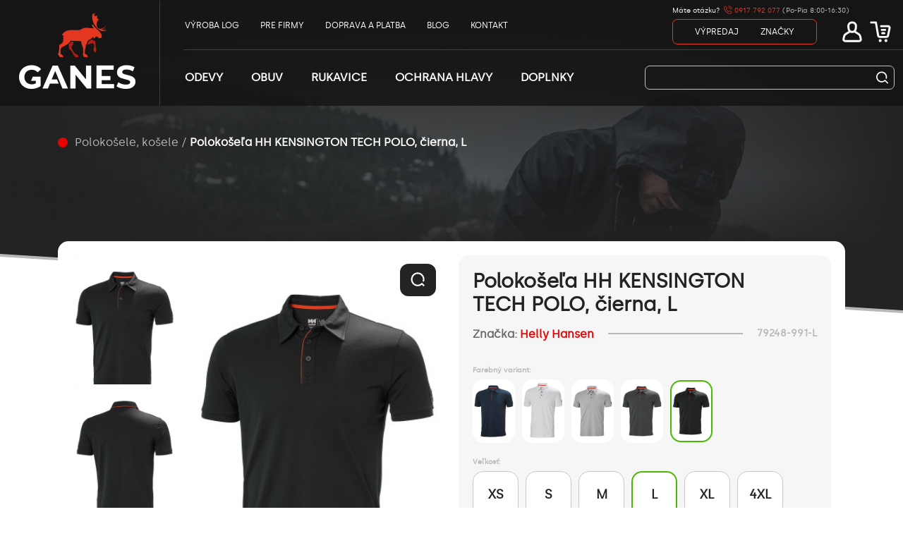

--- FILE ---
content_type: text/html; charset=utf-8
request_url: https://www.ganes.sk/p/pracovne-kosele-polokosele/polokosela-hh-kensington-tech-polo-cierna-l
body_size: 12615
content:
<!DOCTYPE html><html lang="sk"><head>
    <meta charset="utf-8">
    <title>Prémiové pracovné odevy svetových značiek | GANES</title>
    <meta name="description" content="V Ganes ponúkame širokú škálu pracovného oblečenia, ktoré je navrhnuté tak, aby splnilo vaše potreby. Naša kvalita a spoľahlivosť sú naše kľúčové hodnoty.">
    <base href="/">
    <link rel="canonical" href="https://www.ganes.sk/p/pracovne-kosele-polokosele/polokosela-hh-kensington-tech-polo-cierna-l">
    <meta name="viewport" content="width=device-width, initial-scale=1">
    <link rel="apple-touch-icon" sizes="180x180" href="/apple-touch-icon.png">
    <link rel="icon" type="image/png" sizes="32x32" href="/favicon-32x32.png">
    <link rel="icon" type="image/png" sizes="16x16" href="/favicon-16x16.png">
    <link rel="icon" type="image/png" sizes="48x48" href="/favicon-48x48.png">
    <link rel="icon" type="image/png" sizes="192x192" href="/android-chrome-192x192.png">
    <link rel="manifest" href="/site.webmanifest">
    <link rel="mask-icon" href="/safari-pinned-tab.svg" color="#5bbad5">
    <meta name="msapplication-TileColor" content="#da532c">
    <meta name="theme-color" content="#ffffff">

    <!-- SOCIAL -->
    <meta property="og:title" content="OG_TITLE">
    <meta property="og:description" content="OG_DESCRIPTION">
    <meta property="og:url" content="OG_URL">
    <meta property="og:image" content="OG_IMAGE">
    <!--link rel="preload" as="image" href="/assets/images/banner1_payper900x600.webp"-->

    <script type="text/javascript" async="" charset="UTF-8" src="//cdn.cookie-script.com/s/80224d2fd0169e623b3d294102f9de7a.js"></script>
    <!-- Google Tag Manager -->
    <script>
        window.dataLayer = window.dataLayer || [];

        (function(w,d,s,l,i){w[l]=w[l]||[];w[l].push({'gtm.start':
        new Date().getTime(),event:'gtm.js'});var f=d.getElementsByTagName(s)[0],
        j=d.createElement(s),dl=l!='dataLayer'?'&l='+l:'';j.async=true;j.defer=true;j.src=
        'https://www.googletagmanager.com/gtm.js?id='+i+dl;f.parentNode.insertBefore(j,f);
        })(window,document,'script','dataLayer','GTM-58P6FWGK');

    </script>
    <!-- End Google Tag Manager G-YZXDNVRTKP | GTM-PZTTM44L -->
    <style>
        /*breadcrumbs*/
        .navigation.placeholder-category {
            visibility: hidden;
        }
        .container > .navigation {
            height: 52px;
            overflow: hidden;
            text-overflow: ellipsis;
            display: -webkit-box;
            -webkit-line-clamp: 2;
            -webkit-box-orient: vertical;
        }

        /*.placeholder-category:after {
            content: '';
            width: 47%;
            height: 52px;
            display: block;
            position: absolute;
            top: 0;
            border-radius: 0.5em;

            animation-duration: 4.25s;
            animation-fill-mode: forwards;
            animation-iteration-count: infinite;
            animation-name: placeholder;
            animation-timing-function: linear;
            background: #f7f6f691;
            background: linear-gradient(to right, #f7f6f6 18%, #efefef 38%, #f7f6f6 18%);
            background-size: 600px 600px;
        }*/
		@media screen and (max-width: 1100px){
			#popup-overlay #popup-window[_ngcontent-serverApp-c34] {
			    width: 75%;
			    top: 10%;
			}
		}
        .mobile-swiper,
        .placeholder-image {
            min-height: 620px;
        }

        .placeholder-image:after {
            content: "";
            width: 100%;
            margin-top: 60px;
            height: 350px;
            display: block;
            position: absolute;
            top: 0;
            border-radius: 5em;
            animation-duration: 4.25s;

            animation-fill-mode: forwards;
            animation-iteration-count: infinite;
            animation-name: placeholder;
            animation-timing-function: linear;
            background: #f7f6f691;
            background: linear-gradient(to right, #ffffff 18%, #f7f7f7d4 38%, #ffffff 18%);
            background-size: 600px 600px;
        }

        .placeholder-title {
            min-height: 40px;
        }
        .placeholder-title:after {
            content: '';
            width: 75%;
            margin-top: 20px;
            height: 50px;
            display: block;
            position: absolute;
            top: 0;
            border-radius: 0.5em;

            animation-duration: 4.25s;
            animation-fill-mode: forwards;
            animation-iteration-count: infinite;
            animation-name: placeholder;
            animation-timing-function: linear;
            background: #f7f6f691;
            background: linear-gradient(to right, #ffffff 18%, #f7f7f7d4 38%, #ffffff 18%);
            background-size: 600px 600px;
        }

        .placeholder-brand:after {
            content: '';
            width: 100%;
            height: 21px;
            display: block;
            position: absolute;
            top: 0;
            border-radius: 0.5em;

            animation-duration: 4.25s;
            animation-fill-mode: forwards;
            animation-iteration-count: infinite;
            animation-name: placeholder;
            animation-timing-function: linear;
            background: #f7f6f691;
            background: linear-gradient(to right, #ffffff 18%, #f7f7f7d4 38%, #ffffff 18%);
            background-size: 600px 600px;
        }

        .placeholder-size:after {
            content: '';
            width: 100%;
            height: 63px;
            display: block;
            position: absolute;
            top: 0;
            border-radius: 0.9em;
            border: 1px solid #fff;

            animation-duration: 3.25s;
            animation-fill-mode: forwards;
            animation-iteration-count: infinite;
            animation-name: placeholder;
            animation-timing-function: linear;
            background: #f7f6f691;
            background: linear-gradient(to right, #ffffff 18%, #f7f7f7d4 38%, #ffffff 18%);
            background-size: 600px 600px;
        }

        .placeholder-price {
            position: relative;
        }

        .placeholder-price:after {
            content: "";
            width: 130px;
            height: 30px;
            display: block;
            z-index: 99;
            position: absolute;
            top: -13px;
            border-radius: 0.3em;

            animation-duration: 3.25s;
            animation-fill-mode: forwards;
            animation-iteration-count: infinite;
            animation-name: placeholder;
            animation-timing-function: linear;
            background: #f7f6f691;
            background: linear-gradient(to right, #ffffff 18%, #f7f7f7d4 38%, #ffffff 18%);
            background-size: 600px 600px;
        }

        .placeholder-subprice {
            position: relative;
        }

        .placeholder-subprice:after {
            content: "";
            width: 80%;
            height: 18px;
            display: block;
            position: absolute;
            top: 0;
            border-radius: 0.7em;

            animation-duration: 3.25s;
            animation-fill-mode: forwards;
            animation-iteration-count: infinite;
            animation-name: placeholder;
            animation-timing-function: linear;
            background: #f7f6f691;
            background: linear-gradient(to right, #ffffff 18%, #f7f7f7d4 38%, #ffffff 18%);
            background-size: 600px 600px;
        }

        .placeholder-warehouse {
            width: 50%;
            height: 100px;
            margin-bottom: 20px;
        }
        .placeholder-warehouse:after {
            content: "";
            width: 100%;
            height: 100px;
            display: block;
            border-radius: 0.7em;
            animation-duration: 3.25s;
            animation-fill-mode: forwards;
            animation-iteration-count: infinite;
            animation-name: placeholder;
            animation-timing-function: linear;
            background: #f7f6f691;
            background: linear-gradient(to right, #ffffff 18%, #f7f7f7d4 38%, #ffffff 18%);
            background-size: 600px 600px;
        }

        .placeholder-category-card:after {
            content: "";
            width: 100%;
            height: 60px;
            display: block;
            border-radius: 0.7em;
            animation-duration: 3.25s;
            animation-fill-mode: forwards;
            animation-iteration-count: infinite;
            animation-name: placeholder;
            animation-timing-function: linear;
            background: #f7f6f691;
            background: linear-gradient(to right, #ffffff 18%, #f7f7f7d4 38%, #ffffff 18%);
            background-size: 600px 600px;
        }

        @media only screen and (max-width: 376px) {
            #categories .categories-wrap .categories {
                height: 180px;
            }
        }

        #categories .categories-wrap .title {
            height: 25px;
        }

        .hidden-placeholder {
            display: none;
        }

        @keyframes placeholder {
            0% {
                background-position: -600px 0;
            }
            100% {
                background-position: 600px 0;
            }
        }
    </style>
<style>:root{--bs-blue:#0d6efd;--bs-indigo:#6610f2;--bs-purple:#6f42c1;--bs-pink:#d63384;--bs-red:#dc3545;--bs-orange:#fd7e14;--bs-yellow:#ffc107;--bs-green:#198754;--bs-teal:#20c997;--bs-cyan:#0dcaf0;--bs-white:#fff;--bs-gray:#6c757d;--bs-gray-dark:#343a40;--bs-gray-100:#f8f9fa;--bs-gray-200:#e9ecef;--bs-gray-300:#dee2e6;--bs-gray-400:#ced4da;--bs-gray-500:#adb5bd;--bs-gray-600:#6c757d;--bs-gray-700:#495057;--bs-gray-800:#343a40;--bs-gray-900:#212529;--bs-primary:#0d6efd;--bs-secondary:#6c757d;--bs-success:#198754;--bs-info:#0dcaf0;--bs-warning:#ffc107;--bs-danger:#dc3545;--bs-light:#f8f9fa;--bs-dark:#212529;--bs-primary-rgb:13, 110, 253;--bs-secondary-rgb:108, 117, 125;--bs-success-rgb:25, 135, 84;--bs-info-rgb:13, 202, 240;--bs-warning-rgb:255, 193, 7;--bs-danger-rgb:220, 53, 69;--bs-light-rgb:248, 249, 250;--bs-dark-rgb:33, 37, 41;--bs-white-rgb:255, 255, 255;--bs-black-rgb:0, 0, 0;--bs-body-rgb:33, 37, 41;--bs-font-sans-serif:system-ui, -apple-system, "Segoe UI", Roboto, "Helvetica Neue", Arial, "Noto Sans", "Liberation Sans", sans-serif, "Apple Color Emoji", "Segoe UI Emoji", "Segoe UI Symbol", "Noto Color Emoji";--bs-font-monospace:SFMono-Regular, Menlo, Monaco, Consolas, "Liberation Mono", "Courier New", monospace;--bs-gradient:linear-gradient(180deg, rgba(255, 255, 255, .15), rgba(255, 255, 255, 0));--bs-body-font-family:Silka !important;--bs-body-font-size:1rem;--bs-body-font-weight:400;--bs-body-line-height:1.5;--bs-body-color:#212529;--bs-body-bg:#fff}*,*:before,*:after{box-sizing:border-box}@media (prefers-reduced-motion: no-preference){:root{scroll-behavior:smooth}}body{margin:0;font-family:var(--bs-body-font-family);font-size:var(--bs-body-font-size);font-weight:var(--bs-body-font-weight);line-height:var(--bs-body-line-height);color:var(--bs-body-color);text-align:var(--bs-body-text-align);background-color:var(--bs-body-bg);-webkit-text-size-adjust:100%;-webkit-tap-highlight-color:rgba(0,0,0,0)}body,html{scroll-behavior:smooth}@font-face{font-family:Silka;src:url(/assets/fonts/Silka/Silka-Regular-&-Italic/Silka_Regular\ &_Italic_Webfont/Silka-Regular-&-Italic-Webfont/silka-regular-webfont.ttf) format("truetype")}:root{--swiper-theme-color:#007aff}:root{--swiper-navigation-size:44px}</style><style>:root{--bs-blue:#0d6efd;--bs-indigo:#6610f2;--bs-purple:#6f42c1;--bs-pink:#d63384;--bs-red:#dc3545;--bs-orange:#fd7e14;--bs-yellow:#ffc107;--bs-green:#198754;--bs-teal:#20c997;--bs-cyan:#0dcaf0;--bs-white:#fff;--bs-gray:#6c757d;--bs-gray-dark:#343a40;--bs-gray-100:#f8f9fa;--bs-gray-200:#e9ecef;--bs-gray-300:#dee2e6;--bs-gray-400:#ced4da;--bs-gray-500:#adb5bd;--bs-gray-600:#6c757d;--bs-gray-700:#495057;--bs-gray-800:#343a40;--bs-gray-900:#212529;--bs-primary:#0d6efd;--bs-secondary:#6c757d;--bs-success:#198754;--bs-info:#0dcaf0;--bs-warning:#ffc107;--bs-danger:#dc3545;--bs-light:#f8f9fa;--bs-dark:#212529;--bs-primary-rgb:13, 110, 253;--bs-secondary-rgb:108, 117, 125;--bs-success-rgb:25, 135, 84;--bs-info-rgb:13, 202, 240;--bs-warning-rgb:255, 193, 7;--bs-danger-rgb:220, 53, 69;--bs-light-rgb:248, 249, 250;--bs-dark-rgb:33, 37, 41;--bs-white-rgb:255, 255, 255;--bs-black-rgb:0, 0, 0;--bs-body-rgb:33, 37, 41;--bs-font-sans-serif:system-ui, -apple-system, "Segoe UI", Roboto, "Helvetica Neue", Arial, "Noto Sans", "Liberation Sans", sans-serif, "Apple Color Emoji", "Segoe UI Emoji", "Segoe UI Symbol", "Noto Color Emoji";--bs-font-monospace:SFMono-Regular, Menlo, Monaco, Consolas, "Liberation Mono", "Courier New", monospace;--bs-gradient:linear-gradient(180deg, rgba(255, 255, 255, .15), rgba(255, 255, 255, 0));--bs-body-font-family:Silka !important;--bs-body-font-size:1rem;--bs-body-font-weight:400;--bs-body-line-height:1.5;--bs-body-color:#212529;--bs-body-bg:#fff}*,*:before,*:after{box-sizing:border-box}@media (prefers-reduced-motion: no-preference){:root{scroll-behavior:smooth}}body{margin:0;font-family:var(--bs-body-font-family);font-size:var(--bs-body-font-size);font-weight:var(--bs-body-font-weight);line-height:var(--bs-body-line-height);color:var(--bs-body-color);text-align:var(--bs-body-text-align);background-color:var(--bs-body-bg);-webkit-text-size-adjust:100%;-webkit-tap-highlight-color:rgba(0,0,0,0)}h1{margin-top:0;margin-bottom:.5rem;font-weight:500;line-height:1.2}h1{font-size:calc(1.375rem + 1.5vw)}@media (min-width: 1200px){h1{font-size:2.5rem}}p{margin-top:0;margin-bottom:1rem}ul{padding-left:2rem}ul{margin-top:0;margin-bottom:1rem}a{color:#0d6efd;text-decoration:underline}a:hover{color:#0a58ca}img{vertical-align:middle}table{caption-side:bottom;border-collapse:collapse}tbody,tr,td{border-color:inherit;border-style:solid;border-width:0}button{border-radius:0}button:focus:not(:focus-visible){outline:0}input,button{margin:0;font-family:inherit;font-size:inherit;line-height:inherit}button{text-transform:none}button{-webkit-appearance:button}button:not(:disabled){cursor:pointer}.container,.container-fluid{width:100%;padding-right:var(--bs-gutter-x, .75rem);padding-left:var(--bs-gutter-x, .75rem);margin-right:auto;margin-left:auto}@media (min-width: 576px){.container{max-width:540px}}@media (min-width: 768px){.container{max-width:720px}}@media (min-width: 992px){.container{max-width:960px}}@media (min-width: 1200px){.container{max-width:1140px}}@media (min-width: 1400px){.container{max-width:1320px}}.d-flex{display:flex!important}.h-100{height:100%!important}.justify-content-center{justify-content:center!important}.align-items-center{align-items:center!important}body,html{scroll-behavior:smooth}main{overflow:hidden}.content-wrap{border-left:1px solid #b7b7b7;padding:20px 0 0 20px;font-size:14px;margin-bottom:40px}.content-wrap table{width:100%}.content-wrap table tr td{text-align:center}.content-wrap .attributesTable td{text-align:left}@media only screen and (max-width: 1024px){.content-wrap{padding:12px 0 0 12px;font-size:12px}}@font-face{font-family:Silka;src:url(/assets/fonts/Silka/Silka-Regular-&-Italic/Silka_Regular\ &_Italic_Webfont/Silka-Regular-&-Italic-Webfont/silka-regular-webfont.ttf) format("truetype")}.background{z-index:-2;position:relative}#navigation .background{z-index:-1;position:absolute;width:100%;top:0;height:540px;background-color:#232323}#navigation .background.second{top:4px;background-color:#b7b7b7}#navigation .background-triangle{z-index:-1;overflow:hidden;position:absolute;top:540px;right:0;width:0;height:0;border-top:80px solid #232323;border-left:100vw solid transparent}#navigation .background-triangle.second{top:544px;border-top:80px solid #b7b7b7;border-left:100vw solid transparent}@media only screen and (max-width: 1024px){#navigation .background-triangle{border-top:50px solid #232323}#navigation .background-triangle.second{border-top:50px solid #b7b7b7}}#navigation .background-img{width:100%;height:500px;position:absolute;top:0;left:0;background:linear-gradient(to top,#232323,transparent 30%),linear-gradient(to right,#232323,transparent 90%),linear-gradient(to bottom,#232323,transparent 90%),linear-gradient(to left,#232323,transparent 90%)}#navigation .background-img img{width:100%;height:100%;object-fit:cover;object-position:0px 0px;position:absolute;top:0;left:0;z-index:-1}#navigation .navigation{margin-top:190px;z-index:1;position:relative;color:#b7b7b7;font-size:16px}#navigation .navigation *{color:#b7b7b7;font-size:16px}@media only screen and (max-width: 1024px){#navigation .navigation{margin-top:60px}#navigation .navigation *{font-size:14px}}#navigation .navigation .circle{display:inline-block;border-radius:50%;background-color:#e40404;height:14px;width:14px;position:relative;top:2px;margin-right:10px}#navigation .navigation a{color:#fff;text-decoration:none;cursor:pointer;color:#b7b7b7}#navigation .navigation .active{color:#fff;font-weight:700}#product .product-wrap{background-color:#fff;border-radius:15px;margin-top:40px;position:relative;margin-bottom:100px}#product .product-wrap .gallery{display:inline-block;margin:20px;height:auto;width:calc((100% - 60px)/2);vertical-align:top}#product .product-wrap .gallery .slider{display:inline-block;height:100%;height:550px;width:150px;margin-right:20px;vertical-align:top;position:relative}#product .product-wrap .gallery .slider .images-swiper{height:100%;max-height:550px}#product .product-wrap .gallery .slider .slide-button{position:absolute;left:50%;transform:translate(-50%);outline:none;border:none;background-color:#fff;z-index:1;margin:0;width:30px;height:30px}#product .product-wrap .gallery .slider .slide-button p{display:inline-block;color:#232323;margin:0;font-weight:700;font-size:18px;position:absolute;left:50%;top:50%;transform:translate(-50%,-50%) rotate(90deg)}#product .product-wrap .gallery .slider .slide-button.up{top:0;border-radius:0 0 15px 15px}#product .product-wrap .gallery .slider .slide-button.down{bottom:0;border-radius:15px 15px 0 0}#product .product-wrap .gallery .slider button{outline:none;border:none;border-radius:12px;padding:0;margin-bottom:20px;width:100%}#product .product-wrap .gallery .image{display:inline-block;width:calc(100% - 170px);height:auto;position:relative}#product .product-wrap .gallery .image .show-full img{width:25px}#product .product-wrap .gallery .image img{width:100%;height:auto;object-fit:cover;border-radius:15px}#product .product-wrap .gallery .image button{border-radius:12px;background-color:#232323;border:none;outline:none;position:absolute;top:12px;right:12px;padding:8px 13px 12px}#product .product-wrap .gallery .mobile-swiper{display:none}#product .product-wrap .info{display:inline-block;margin:20px 20px 20px 0;background-color:#f7f6f6;border-radius:15px;width:calc((100% - 60px)/2);padding:20px;vertical-align:top;position:relative}#product .product-wrap .info .info-icons{margin-top:10px}#product .product-wrap .info .info-icons div{display:inline-block;margin-right:10px}#product .product-wrap .info .info-icons div img{margin-right:5px;vertical-align:bottom}#product .product-wrap .info .title-wrap{max-width:calc(100% - 40px);margin-bottom:14px}#product .product-wrap .info .title-wrap .title{font-size:28px;font-weight:700;color:#232323}#product .product-wrap .info .brand-wrap{position:relative;width:100%}#product .product-wrap .info .brand-wrap .brand{position:relative;font-size:16px;color:#6b6a6a;font-weight:700;display:inline-block;background-color:#f7f6f6;padding-right:20px}#product .product-wrap .info .brand-wrap .brand a{color:#fff;text-decoration:none;cursor:pointer;color:#e40404}#product .product-wrap .info .brand-wrap .line{position:absolute;width:100%;top:10px;display:inline-block;height:2px;background-color:#b7b7b7}#product .product-wrap .info .brand-wrap .code{position:absolute;right:0;font-size:14px;display:inline-block;color:#b7b7b7;font-weight:700;background-color:#f7f6f6;padding-left:20px}#product .product-wrap .info .desc{font-size:14px;color:#313131}#product .product-wrap .info .size-wrap{display:inline-block;border-radius:15px;margin-right:10px;margin-bottom:10px;background-color:#fff;height:65px;width:65px;outline:none;border:1px #c8c8c8 solid;padding:0;position:relative;vertical-align:top}#product .product-wrap .info .price-wrap{margin-top:20px;margin-bottom:8px}#product .product-wrap .info .price-wrap div{display:inline-block;vertical-align:middle;margin-right:10px}#product .product-wrap .info .price-wrap div .price{font-size:36px;font-weight:700;margin:0;color:#232323}#product .product-wrap .info .price-wrap div .without{position:relative;top:-10px;font-size:12px;font-weight:700;margin:0;color:#b7b7b7}#product .product-wrap .info .price-wrap .dph{margin:0 20px 0 0;display:inline-block;font-weight:700;font-size:18px;color:#232323}#product .product-wrap .info .warehouse-info-wrap{margin-bottom:15px}#product .product-wrap .info .warehouse-info-wrap .not-in-stock{color:#e40404}#product .product-wrap .info .button-wrap{position:absolute;left:20px}#product .product-wrap .info .button-wrap .favorite{width:180px;background-color:#4bb803;height:50px;border-radius:15px;position:relative;color:#fff;border:none;outline:none}#product .product-wrap .info .button-wrap .favorite img{height:20px;display:inline-block;margin-top:12px}#product .product-wrap .info .button-wrap .favorite p{display:inline-block;width:100px;font-size:14px;margin-bottom:0;vertical-align:top}#product .product-wrap .info .button-wrap .cart{display:inline-block;width:235px;background-color:#232323;height:50px;border-radius:15px;vertical-align:top;margin-right:10px;margin-bottom:10px}#product .product-wrap .info .button-wrap .cart *{display:inline-block}#product .product-wrap .info .button-wrap .cart button{outline:none;border:none;margin:0;height:100%;color:#fff;padding:0 10px;background-color:#232323;font-size:20px;vertical-align:middle}#product .product-wrap .info .button-wrap .cart .minus{border-radius:15px 0 0 15px;font-weight:700;padding:0 10px 0 20px}#product .product-wrap .info .button-wrap .cart p{color:#fff;font-size:20px;vertical-align:middle;margin:0;padding:0 5px;width:40px;text-align:center}#product .product-wrap .info .button-wrap .cart .plus{font-weight:700}#product .product-wrap .info .button-wrap .cart .add{border-radius:0 15px 15px 0;font-size:16px;padding:0 20px 0 10px}@media only screen and (max-width: 1024px){#product .product-wrap .info .button-wrap .cart{max-width:100%}#product .product-wrap .info .button-wrap .cart .minus{padding:0 8px 0 16px}#product .product-wrap .info .button-wrap .cart .plus,#product .product-wrap .info .button-wrap .cart .add{padding:0 8px}}@media only screen and (max-width: 1024px){#product .product-wrap .info .button-wrap{left:12px;max-width:calc(100% - 24px)}}@media only screen and (max-width: 1024px){#product .product-wrap .gallery{display:inline-block;height:auto;margin:12px;width:calc(100% - 24px)}#product .product-wrap .gallery .slider,#product .product-wrap .gallery .image{display:none}#product .product-wrap .gallery .mobile-swiper{display:block;height:auto;position:relative}#product .product-wrap .gallery .mobile-swiper .indicator-wrap{position:absolute;left:50%;bottom:10px;transform:translate(-50%)}#product .product-wrap .info{display:block;margin:12px;width:calc(100% - 24px);padding:12px 12px 22px;position:relative;height:unset}#product .product-wrap .info .title-wrap{margin-bottom:8px}#product .product-wrap .info .title-wrap .title{font-size:22px}#product .product-wrap .info .brand{font-size:14px;display:inline-block}#product .product-wrap .info .desc{font-size:12px}#product .product-wrap .info .size-wrap{height:60px;width:60px;top:0}#product .product-wrap .info .price{font-size:28px}#product .product-wrap .info .code{position:initial;padding-left:0}}#info table{border-collapse:separate;border-spacing:0 10px}#info table tr{border-radius:15px;color:#232323;font-size:12px;font-weight:700}#info table tr:nth-child(odd){background-color:#e9e9e9}#info table tr td:first-child{border-top-left-radius:15px;border-bottom-left-radius:15px}#info table tr td:last-child{border-top-right-radius:15px;border-bottom-right-radius:15px}#info table tr td{padding-top:5px;padding-bottom:5px;padding-left:10px}#info .navigation-wrap{margin-left:20px;margin-right:20px;margin-top:30px}#info .navigation-wrap button{outline:none;border:1px solid #b7b7b7;color:#b7b7b7;font-size:14px;text-transform:uppercase;background-color:transparent;border-radius:12px;padding:8px 20px;font-weight:700;margin-right:15px}#info .navigation-wrap button.active{border-radius:12px 12px 12px 0;background-color:#232323;color:#fff}@media only screen and (max-width: 1024px){#info .navigation-wrap{margin-left:12px;margin-right:12px;margin-top:50px}#info .navigation-wrap button{margin-bottom:10px}}#info .title-wrap{border-radius:12px 12px 12px 0;background-color:#f7f6f6;border:1px solid #b7b7b7;display:inline-block}#info .title-wrap p{font-size:16px;color:#e40404;font-weight:700;display:inline-block;margin:8px 20px}#info .content-wrap{border-left:1px solid #b7b7b7;padding:20px 0 0 20px;font-size:14px;margin-bottom:40px}#info .content-wrap table{width:100%}#info .content-wrap table tr td{text-align:center}#info .content-wrap .attributesTable td{text-align:left}@media only screen and (max-width: 1024px){#info .content-wrap{padding:12px 0 0 12px;font-size:12px}}#info .description-wrap{margin-top:30px;margin-bottom:250px;padding:0 20px}@media only screen and (max-width: 1024px){#info .description-wrap{margin:30px 12px 0;padding:0}}#navigation .background{z-index:-1;position:absolute;width:100%;top:0;height:360px;background-color:#232323}#navigation .background.second{top:4px;background-color:#b7b7b7}@media only screen and (max-width: 1024px){#navigation .background{height:200px}}#navigation .background-triangle{z-index:-1;overflow:hidden;position:absolute;top:360px;right:0;width:0;height:0;border-top:80px solid #232323;border-left:100vw solid transparent}#navigation .background-triangle.second{top:364px;border-top:80px solid #b7b7b7;border-left:100vw solid transparent}@media only screen and (max-width: 1024px){#navigation .background-triangle{top:200px;border-top:50px solid #232323}#navigation .background-triangle.second{top:204px;border-top:50px solid #b7b7b7}}#navigation .background-img{width:100%;height:360px;position:absolute;top:0;left:0;background:linear-gradient(to top,#232323,transparent 30%),linear-gradient(to right,#232323,transparent 90%),linear-gradient(to bottom,#232323,transparent 90%),linear-gradient(to left,#232323,transparent 90%)}#navigation .background-img img{width:100%;height:100%;object-fit:cover;object-position:0px 0px;position:absolute;top:0;left:0;z-index:-1}@media only screen and (max-width: 1024px){#navigation .background-img{height:200px}}#navigation .navigation{margin-top:190px;margin-bottom:100px;z-index:1;position:relative;color:#b7b7b7;font-size:16px}#navigation .navigation div{display:block}@media only screen and (max-width: 1024px){#navigation .navigation{margin-top:70px;margin-bottom:60px}}.header-top-cont{height:150px;position:absolute;top:0;z-index:9}@media only screen and (max-width: 1024px){.header-top-cont{height:50px}}.header-top-cont .menu-wrap-mobile-header{display:none}@media only screen and (max-width: 1024px){.header-top-cont .menu-wrap-mobile-header{display:block}}.header-top-cont .menu-cont{height:150px}@media only screen and (max-width: 1024px){.header-top-cont .menu-cont{height:50px}}.header-top-cont .menu-cont .menu-content{height:100%}.header-top-cont .menu-cont .menu-content .col-left{vertical-align:top;display:inline-block;height:100%;width:195px}.header-top-cont .menu-cont .menu-content .col-left .logo-wrap img{vertical-align:unset}@media only screen and (max-width: 1024px){.header-top-cont .menu-cont .menu-content .col-left .logo-wrap img{height:40px}}@media only screen and (max-width: 1024px){.header-top-cont .menu-cont .menu-content .col-left{width:100px}}.header-top-cont .menu-cont .menu-content .col-right{display:inline-block;margin-left:55px;width:calc(100% - 250px)}@media only screen and (max-width: 1024px){.header-top-cont .menu-cont .menu-content .col-right{width:calc(100% - 130px);margin-left:30px}}.header-top-cont .menu-cont .menu-content .upper{height:70px}.header-top-cont .menu-cont .menu-content .upper .header-got-question{font-size:10px;margin-top:-5px;line-height:24px}.header-top-cont .menu-cont .menu-content .upper .header-got-question .work-schedule{color:#bbb}.header-top-cont .menu-cont .menu-content .upper .header-got-question .contact-num a{color:#e43821;text-decoration:none}.header-top-cont .menu-cont .menu-content .upper .header-got-question .contact-num a img{margin-bottom:5px}.header-top-cont .menu-cont .menu-content .upper ul{list-style-type:none;padding:0;margin-bottom:0}.header-top-cont .menu-cont .menu-content .upper ul li{display:inline-block;color:#fff;font-size:12px;margin-right:30px;text-transform:uppercase}@media only screen and (max-width: 1220px){.header-top-cont .menu-cont .menu-content .upper ul li{margin-right:14px}}.header-top-cont .menu-cont .menu-content .upper ul li a{color:#fff;text-decoration:none;cursor:pointer}.header-top-cont .menu-cont .menu-content .upper ul li a:hover{color:#e40404}@media only screen and (max-width: 1220px){.header-top-cont .menu-cont .menu-content .upper ul li a{font-size:10px}}.header-top-cont .menu-cont .menu-content .upper .g{color:#fff;margin-left:auto;order:2}.header-top-cont .menu-cont .menu-content .upper .g ul{list-style-type:none;margin-bottom:0;width:100%}.header-top-cont .menu-cont .menu-content .upper .g ul .first{border:1px solid #e43821;border-radius:7px;padding:8px 0 8px 31px;margin-right:30px}.header-top-cont .menu-cont .menu-content .upper .g ul .first a{margin-right:31px;font-size:12px;color:#fff;text-decoration:none;cursor:pointer}.header-top-cont .menu-cont .menu-content .upper .g ul .first a:hover{color:#e40404}.header-top-cont .menu-cont .menu-content .upper .g ul li{margin-right:0}.header-top-cont .menu-cont .menu-content .upper .g ul .icons{max-height:36px;float:right;margin-right:0;vertical-align:top}@media only screen and (max-width: 1024px){.header-top-cont .menu-cont .menu-content .upper .g ul .icons{height:50px;max-height:50px}}.header-top-cont .menu-cont .menu-content .upper .g ul .icons .m-show{display:none}.header-top-cont .menu-cont .menu-content .upper .g ul .icons .icon-wrap{z-index:501;display:inline-block;width:40px;height:36px;border-radius:8px 8px 0 0;position:relative;outline:none;border:none;padding:0;background-color:transparent;vertical-align:top}@media only screen and (max-width: 1024px){.header-top-cont .menu-cont .menu-content .upper .g ul .icons .icon-wrap{height:50px}}.header-top-cont .menu-cont .menu-content .upper .g ul .icons .icon-wrap.m-show{display:none}.header-top-cont .menu-cont .menu-content .upper .g ul .icons .icon-wrap img{max-height:30px;position:absolute;top:50%;left:50%;transform:translate(-50%,-50%)}.header-top-cont .menu-cont .menu-content .upper .g ul .menu,.header-top-cont .menu-cont .menu-content .upper .g ul .separator{display:none}.header-top-cont .menu-cont .menu-content .lower{height:80px}.header-top-cont .menu-cont .menu-content .lower ul{list-style-type:none;margin-bottom:0;padding:0}.header-top-cont .menu-cont .menu-content .lower ul li{text-transform:uppercase;color:#fff;font-weight:700;margin-right:40px;display:inline-block}@media only screen and (max-width: 1220px){.header-top-cont .menu-cont .menu-content .lower ul li{margin-right:18px}}.header-top-cont .menu-cont .menu-content .lower ul li .menu-link{font-size:16px;color:#fff;text-decoration:none;cursor:pointer;height:80px;padding-top:28px;display:inline-block}.header-top-cont .menu-cont .menu-content .lower ul li .menu-link:hover{color:#e40404;border-bottom:2px solid #e40404}@media only screen and (max-width: 1220px){.header-top-cont .menu-cont .menu-content .lower ul li .menu-link{font-size:12px}}.header-top-cont .menu-cont .menu-content .lower ul li .underline{display:none;width:100%;height:1px;background-color:#e40404;position:absolute;bottom:0}.header-top-cont .menu-cont .menu-content .lower form{width:354px;height:34px;margin-left:auto;position:absolute;right:12px;z-index:501}.header-top-cont .menu-cont .menu-content .lower form input{z-index:501;border-radius:7px;border:1px solid #c1c2c3;outline:none;width:100%;height:100%;background-color:transparent;color:#fff}.header-top-cont .menu-cont .menu-content .lower form .search-button{position:absolute;right:2px;top:-12px;color:#f5f3f4;outline:none;border:none;background-color:transparent;font-size:30px}.header-top-cont .menu-cont .menu-content .lower form .search-button img{height:20px;width:20px}.header-top-cont .menu-cont .background-block{height:150px;position:absolute;width:100%;top:0;right:0;background-color:#131212cc;z-index:-1;pointer-events:none;overflow:hidden}.header-top-cont .menu-cont .background-block .separator{height:1px;background-color:#ffffff2b;position:relative;top:70px;width:100%;margin-left:260px}.header-top-cont .menu-cont .background-block .separator-vertical{height:150px;width:1px;background-color:#ffffff2b;position:relative;top:0;right:-226px}@media only screen and (max-width: 1024px){.header-top-cont .menu-cont .menu-content{margin:0}.header-top-cont .menu-cont .menu-content .upper{height:50px}.header-top-cont .menu-cont .menu-content .upper .header-got-question,.header-top-cont .menu-cont .menu-content .upper ul{display:none}.header-top-cont .menu-cont .menu-content .upper .g{width:100%}.header-top-cont .menu-cont .menu-content .upper .g ul{display:inline-block}.header-top-cont .menu-cont .menu-content .upper .g ul li{display:none}.header-top-cont .menu-cont .menu-content .upper .g ul .icons{display:inline-block;position:absolute;right:65px;top:0}.header-top-cont .menu-cont .menu-content .upper .g ul .icons img{display:inline-block}.header-top-cont .menu-cont .menu-content .upper .g ul .icons .m-show,.header-top-cont .menu-cont .menu-content .upper .g ul .icons .icon-wrap.m-show{display:inline-block}.header-top-cont .menu-cont .menu-content .upper .g ul .menu{display:inline-block;position:absolute;right:10px;top:14px;z-index:501}.header-top-cont .menu-cont .menu-content .upper .g ul .menu img{height:20px;display:inline-block}.header-top-cont .menu-cont .menu-content .upper .g ul .separator{display:inline-block;position:absolute;right:50px;top:0}.header-top-cont .menu-cont .menu-content .upper .g ul .separator div{height:50px;width:1px;display:inline-block;background-color:#ffffff2b}.header-top-cont .menu-cont .lower{display:none!important}.header-top-cont .menu-cont .background-block{display:inline-block;height:50px}.header-top-cont .menu-cont .background-block .separator{display:none}.header-top-cont .menu-cont .background-block .separator-vertical{height:50px;display:none}}:root{--swiper-theme-color:#007aff}.swiper{margin-left:auto;margin-right:auto;position:relative;overflow:hidden;list-style:none;padding:0;z-index:1}.swiper-wrapper{position:relative;width:100%;height:100%;z-index:1;display:flex;transition-property:transform;box-sizing:content-box}.swiper-wrapper{transform:translate(0)}:root{--swiper-navigation-size:44px}</style><link rel="stylesheet" href="styles.e1750cafc916d538.css" media="print" onload="this.media='all'"><noscript><link rel="stylesheet" href="styles.e1750cafc916d538.css"></noscript><style ng-transition="serverApp">#popup-window[_ngcontent-sc57]{width:50%;position:fixed;background:#FFF;top:25%;border-radius:1em;left:0;right:0;margin:0 auto;border:1px solid #555;z-index:100;padding:15px;color:#e40404;font-weight:600}#popup-window-header[_ngcontent-sc57]{display:flex;align-items:center;justify-content:space-between}#popup-window[_ngcontent-sc57]   a.close-btn[_ngcontent-sc57]{text-decoration:none;color:#000;text-align:right;font-size:25pt;cursor:pointer}#popup-window[_ngcontent-sc57]   b[_ngcontent-sc57]{color:#000;font-size:20pt}@media screen and (max-width: 540px){#popup-window[_ngcontent-sc57]{width:95%;top:2.5%}#popup-window[_ngcontent-sc57]   p[_ngcontent-sc57]{font-size:11pt}}@media screen and (max-width: 1200px){#popup-window[_ngcontent-sc57]{width:75%;top:10%}}#popup-overlay[_ngcontent-sc57]{width:100%;height:100vh;overflow:hidden;position:fixed;top:0;z-index:90;left:0;background-color:#0000004b}</style><style ng-transition="serverApp"></style><style ng-transition="serverApp">.ngx-progress-bar[_ngcontent-sc16]{position:fixed;top:0;left:0;width:100%;height:3px;z-index:99999!important;display:none;color:#00acc1;overflow:hidden}.ngx-progress-bar.foreground-closing[_ngcontent-sc16], .ngx-progress-bar.loading-foreground[_ngcontent-sc16]{display:block}.ngx-progress-bar.foreground-closing[_ngcontent-sc16]{opacity:0!important;transition:opacity .5s ease-out .5s}.ngx-progress-bar.fast-closing[_ngcontent-sc16]{transition:opacity .3s ease-out .3s!important}.ngx-progress-bar[_ngcontent-sc16]:after, .ngx-progress-bar[_ngcontent-sc16]:before{background-color:currentColor;content:"";display:block;width:100%;height:100%;position:absolute;top:0}.ngx-progress-bar-ltr[_ngcontent-sc16]:before{transform:translate3d(-100%,0,0)}.ngx-progress-bar-ltr[_ngcontent-sc16]:after{animation:progressBar-slide-ltr 12s ease-out 0s 1 normal;transform:translate3d(-5%,0,0)}.ngx-progress-bar-rtl[_ngcontent-sc16]:before{transform:translate3d(100%,0,0)}.ngx-progress-bar-rtl[_ngcontent-sc16]:after{animation:progressBar-slide-rtl 12s ease-out 0s 1 normal;transform:translate3d(5%,0,0)}.foreground-closing.ngx-progress-bar-ltr[_ngcontent-sc16]:before{animation:progressBar-slide-complete-ltr 1s ease-out 0s 1;transform:translateZ(0)}.fast-closing.ngx-progress-bar-ltr[_ngcontent-sc16]:before{animation:progressBar-slide-complete-ltr .6s ease-out 0s 1!important}.foreground-closing.ngx-progress-bar-rtl[_ngcontent-sc16]:before{animation:progressBar-slide-complete-rtl 1s ease-out 0s 1;transform:translateZ(0)}.fast-closing.ngx-progress-bar-rtl[_ngcontent-sc16]:before{animation:progressBar-slide-complete-rtl .6s ease-out 0s 1!important}@keyframes progressBar-slide-ltr{0%{transform:translate3d(-100%,0,0)}to{transform:translate3d(-5%,0,0)}}@keyframes progressBar-slide-rtl{0%{transform:translate3d(100%,0,0)}to{transform:translate3d(5%,0,0)}}@keyframes progressBar-slide-complete-ltr{0%{transform:translate3d(-75%,0,0)}50%{transform:translateZ(0)}}@keyframes progressBar-slide-complete-rtl{0%{transform:translate3d(75%,0,0)}50%{transform:translateZ(0)}}.ngx-overlay[_ngcontent-sc16]{position:fixed;top:0;left:0;width:100%;height:100%;z-index:99998!important;background-color:rgba(40,40,40,.8);cursor:progress;display:none}.ngx-overlay.foreground-closing[_ngcontent-sc16], .ngx-overlay.loading-foreground[_ngcontent-sc16]{display:block}.ngx-overlay.foreground-closing[_ngcontent-sc16]{opacity:0!important;transition:opacity .5s ease-out .5s}.ngx-overlay.fast-closing[_ngcontent-sc16]{transition:opacity .3s ease-out .3s!important}.ngx-overlay[_ngcontent-sc16] > .ngx-foreground-spinner[_ngcontent-sc16]{position:fixed;width:60px;height:60px;margin:0;color:#00acc1}.ngx-overlay[_ngcontent-sc16] > .ngx-loading-logo[_ngcontent-sc16]{position:fixed;margin:0;width:120px;height:120px}.ngx-overlay[_ngcontent-sc16] > .ngx-loading-text[_ngcontent-sc16]{position:fixed;margin:0;font-family:sans-serif;font-weight:400;font-size:1.2em;color:#fff}.ngx-background-spinner[_ngcontent-sc16]{position:fixed;z-index:99997!important;width:60px;height:60px;margin:0;color:#00acc1;opacity:.6;display:none}.ngx-background-spinner.background-closing[_ngcontent-sc16], .ngx-background-spinner.loading-background[_ngcontent-sc16]{display:block}.ngx-background-spinner.background-closing[_ngcontent-sc16]{opacity:0!important;transition:opacity .7s ease-out}.ngx-background-spinner.fast-closing[_ngcontent-sc16]{transition:opacity .4s ease-out!important}.ngx-position-absolute[_ngcontent-sc16], .ngx-position-absolute[_ngcontent-sc16] > .ngx-foreground-spinner[_ngcontent-sc16], .ngx-position-absolute[_ngcontent-sc16] > .ngx-loading-logo[_ngcontent-sc16], .ngx-position-absolute[_ngcontent-sc16] > .ngx-loading-text[_ngcontent-sc16]{position:absolute!important}.ngx-position-absolute.ngx-progress-bar[_ngcontent-sc16]{z-index:99996!important}.ngx-position-absolute.ngx-overlay[_ngcontent-sc16]{z-index:99995!important}.ngx-position-absolute.ngx-background-spinner[_ngcontent-sc16], .ngx-position-absolute[_ngcontent-sc16]   .sk-square-jelly-box[_ngcontent-sc16] > div[_ngcontent-sc16]:first-child{z-index:99994!important}.top-left[_ngcontent-sc16]{top:30px;left:30px}.top-center[_ngcontent-sc16]{top:30px;left:50%;transform:translateX(-50%)}.top-right[_ngcontent-sc16]{top:30px;right:30px}.center-left[_ngcontent-sc16]{top:50%;left:30px;transform:translateY(-50%)}.center-center[_ngcontent-sc16]{top:50%;left:50%;transform:translate(-50%,-50%)}.center-right[_ngcontent-sc16]{top:50%;right:30px;transform:translateY(-50%)}.bottom-left[_ngcontent-sc16]{bottom:30px;left:30px}.bottom-center[_ngcontent-sc16]{bottom:30px;left:50%;transform:translateX(-50%)}.bottom-right[_ngcontent-sc16]{bottom:30px;right:30px}.sk-ball-scale-multiple[_ngcontent-sc16], .sk-ball-scale-multiple[_ngcontent-sc16] > div[_ngcontent-sc16]{position:relative;box-sizing:border-box}.sk-ball-scale-multiple[_ngcontent-sc16]{width:100%;height:100%;font-size:0}.sk-ball-scale-multiple[_ngcontent-sc16] > div[_ngcontent-sc16]{display:inline-block;float:none;background-color:currentColor;border:0 solid;position:absolute;top:0;left:0;width:100%;height:100%;border-radius:100%;opacity:0;animation:ball-scale-multiple 1s linear 0s infinite}.sk-ball-scale-multiple[_ngcontent-sc16] > div[_ngcontent-sc16]:nth-child(2){animation-delay:.2s}.sk-ball-scale-multiple[_ngcontent-sc16] > div[_ngcontent-sc16]:nth-child(3){animation-delay:.4s}@keyframes ball-scale-multiple{0%{opacity:0;transform:scale(0)}5%{opacity:.75}to{opacity:0;transform:scale(1)}}.sk-ball-spin[_ngcontent-sc16], .sk-ball-spin[_ngcontent-sc16] > div[_ngcontent-sc16]{position:relative;box-sizing:border-box}.sk-ball-spin[_ngcontent-sc16]{width:100%;height:100%;font-size:0}.sk-ball-spin[_ngcontent-sc16] > div[_ngcontent-sc16]{display:inline-block;float:none;background-color:currentColor;border:0 solid;position:absolute;top:50%;left:50%;width:25%;height:25%;margin-top:-12.5%;margin-left:-12.5%;border-radius:100%;animation:ball-spin-clockwise 1s ease-in-out infinite}.sk-ball-spin[_ngcontent-sc16] > div[_ngcontent-sc16]:first-child{top:5%;left:50%;animation-delay:-1.125s}.sk-ball-spin[_ngcontent-sc16] > div[_ngcontent-sc16]:nth-child(2){top:18.1801948466%;left:81.8198051534%;animation-delay:-1.25s}.sk-ball-spin[_ngcontent-sc16] > div[_ngcontent-sc16]:nth-child(3){top:50%;left:95%;animation-delay:-1.375s}.sk-ball-spin[_ngcontent-sc16] > div[_ngcontent-sc16]:nth-child(4){top:81.8198051534%;left:81.8198051534%;animation-delay:-1.5s}.sk-ball-spin[_ngcontent-sc16] > div[_ngcontent-sc16]:nth-child(5){top:94.9999999966%;left:50.0000000005%;animation-delay:-1.625s}.sk-ball-spin[_ngcontent-sc16] > div[_ngcontent-sc16]:nth-child(6){top:81.8198046966%;left:18.1801949248%;animation-delay:-1.75s}.sk-ball-spin[_ngcontent-sc16] > div[_ngcontent-sc16]:nth-child(7){top:49.9999750815%;left:5.0000051215%;animation-delay:-1.875s}.sk-ball-spin[_ngcontent-sc16] > div[_ngcontent-sc16]:nth-child(8){top:18.179464974%;left:18.1803700518%;animation-delay:-2s}@keyframes ball-spin{0%,to{opacity:1;transform:scale(1)}20%{opacity:1}80%{opacity:0;transform:scale(0)}}.sk-ball-spin-clockwise[_ngcontent-sc16], .sk-ball-spin-clockwise[_ngcontent-sc16] > div[_ngcontent-sc16]{position:relative;box-sizing:border-box}.sk-ball-spin-clockwise[_ngcontent-sc16]{width:100%;height:100%;font-size:0}.sk-ball-spin-clockwise[_ngcontent-sc16] > div[_ngcontent-sc16]{display:inline-block;float:none;background-color:currentColor;border:0 solid;position:absolute;top:50%;left:50%;width:25%;height:25%;margin-top:-12.5%;margin-left:-12.5%;border-radius:100%;animation:ball-spin-clockwise 1s ease-in-out infinite}.sk-ball-spin-clockwise[_ngcontent-sc16] > div[_ngcontent-sc16]:first-child{top:5%;left:50%;animation-delay:-.875s}.sk-ball-spin-clockwise[_ngcontent-sc16] > div[_ngcontent-sc16]:nth-child(2){top:18.1801948466%;left:81.8198051534%;animation-delay:-.75s}.sk-ball-spin-clockwise[_ngcontent-sc16] > div[_ngcontent-sc16]:nth-child(3){top:50%;left:95%;animation-delay:-.625s}.sk-ball-spin-clockwise[_ngcontent-sc16] > div[_ngcontent-sc16]:nth-child(4){top:81.8198051534%;left:81.8198051534%;animation-delay:-.5s}.sk-ball-spin-clockwise[_ngcontent-sc16] > div[_ngcontent-sc16]:nth-child(5){top:94.9999999966%;left:50.0000000005%;animation-delay:-.375s}.sk-ball-spin-clockwise[_ngcontent-sc16] > div[_ngcontent-sc16]:nth-child(6){top:81.8198046966%;left:18.1801949248%;animation-delay:-.25s}.sk-ball-spin-clockwise[_ngcontent-sc16] > div[_ngcontent-sc16]:nth-child(7){top:49.9999750815%;left:5.0000051215%;animation-delay:-.125s}.sk-ball-spin-clockwise[_ngcontent-sc16] > div[_ngcontent-sc16]:nth-child(8){top:18.179464974%;left:18.1803700518%;animation-delay:0s}@keyframes ball-spin-clockwise{0%,to{opacity:1;transform:scale(1)}20%{opacity:1}80%{opacity:0;transform:scale(0)}}.sk-ball-spin-clockwise-fade-rotating[_ngcontent-sc16], .sk-ball-spin-clockwise-fade-rotating[_ngcontent-sc16] > div[_ngcontent-sc16]{position:relative;box-sizing:border-box}.sk-ball-spin-clockwise-fade-rotating[_ngcontent-sc16]{font-size:0;width:100%;height:100%;animation:ball-spin-clockwise-fade-rotating-rotate 6s linear infinite}.sk-ball-spin-clockwise-fade-rotating[_ngcontent-sc16] > div[_ngcontent-sc16]{display:inline-block;float:none;background-color:currentColor;border:0 solid;position:absolute;top:50%;left:50%;width:25%;height:25%;margin-top:-12.5%;margin-left:-12.5%;border-radius:100%;animation:ball-spin-clockwise-fade-rotating 1s linear infinite}.sk-ball-spin-clockwise-fade-rotating[_ngcontent-sc16] > div[_ngcontent-sc16]:first-child{top:5%;left:50%;animation-delay:-.875s}.sk-ball-spin-clockwise-fade-rotating[_ngcontent-sc16] > div[_ngcontent-sc16]:nth-child(2){top:18.1801948466%;left:81.8198051534%;animation-delay:-.75s}.sk-ball-spin-clockwise-fade-rotating[_ngcontent-sc16] > div[_ngcontent-sc16]:nth-child(3){top:50%;left:95%;animation-delay:-.625s}.sk-ball-spin-clockwise-fade-rotating[_ngcontent-sc16] > div[_ngcontent-sc16]:nth-child(4){top:81.8198051534%;left:81.8198051534%;animation-delay:-.5s}.sk-ball-spin-clockwise-fade-rotating[_ngcontent-sc16] > div[_ngcontent-sc16]:nth-child(5){top:94.9999999966%;left:50.0000000005%;animation-delay:-.375s}.sk-ball-spin-clockwise-fade-rotating[_ngcontent-sc16] > div[_ngcontent-sc16]:nth-child(6){top:81.8198046966%;left:18.1801949248%;animation-delay:-.25s}.sk-ball-spin-clockwise-fade-rotating[_ngcontent-sc16] > div[_ngcontent-sc16]:nth-child(7){top:49.9999750815%;left:5.0000051215%;animation-delay:-.125s}.sk-ball-spin-clockwise-fade-rotating[_ngcontent-sc16] > div[_ngcontent-sc16]:nth-child(8){top:18.179464974%;left:18.1803700518%;animation-delay:0s}@keyframes ball-spin-clockwise-fade-rotating-rotate{to{transform:rotate(-1turn)}}@keyframes ball-spin-clockwise-fade-rotating{50%{opacity:.25;transform:scale(.5)}to{opacity:1;transform:scale(1)}}.sk-ball-spin-fade-rotating[_ngcontent-sc16], .sk-ball-spin-fade-rotating[_ngcontent-sc16] > div[_ngcontent-sc16]{position:relative;box-sizing:border-box}.sk-ball-spin-fade-rotating[_ngcontent-sc16]{width:100%;height:100%;font-size:0;animation:ball-spin-fade-rotate 6s linear infinite}.sk-ball-spin-fade-rotating[_ngcontent-sc16] > div[_ngcontent-sc16]{display:inline-block;float:none;background-color:currentColor;border:0 solid;position:absolute;top:50%;left:50%;width:25%;height:25%;margin-top:-12.5%;margin-left:-12.5%;border-radius:100%;animation:ball-spin-fade 1s linear infinite}.sk-ball-spin-fade-rotating[_ngcontent-sc16] > div[_ngcontent-sc16]:first-child{top:5%;left:50%;animation-delay:-1.125s}.sk-ball-spin-fade-rotating[_ngcontent-sc16] > div[_ngcontent-sc16]:nth-child(2){top:18.1801948466%;left:81.8198051534%;animation-delay:-1.25s}.sk-ball-spin-fade-rotating[_ngcontent-sc16] > div[_ngcontent-sc16]:nth-child(3){top:50%;left:95%;animation-delay:-1.375s}.sk-ball-spin-fade-rotating[_ngcontent-sc16] > div[_ngcontent-sc16]:nth-child(4){top:81.8198051534%;left:81.8198051534%;animation-delay:-1.5s}.sk-ball-spin-fade-rotating[_ngcontent-sc16] > div[_ngcontent-sc16]:nth-child(5){top:94.9999999966%;left:50.0000000005%;animation-delay:-1.625s}.sk-ball-spin-fade-rotating[_ngcontent-sc16] > div[_ngcontent-sc16]:nth-child(6){top:81.8198046966%;left:18.1801949248%;animation-delay:-1.75s}.sk-ball-spin-fade-rotating[_ngcontent-sc16] > div[_ngcontent-sc16]:nth-child(7){top:49.9999750815%;left:5.0000051215%;animation-delay:-1.875s}.sk-ball-spin-fade-rotating[_ngcontent-sc16] > div[_ngcontent-sc16]:nth-child(8){top:18.179464974%;left:18.1803700518%;animation-delay:-2s}@keyframes ball-spin-fade-rotate{to{transform:rotate(1turn)}}@keyframes ball-spin-fade{0%,to{opacity:1;transform:scale(1)}50%{opacity:.25;transform:scale(.5)}}.sk-chasing-dots[_ngcontent-sc16]{margin:auto;width:100%;height:100%;position:absolute;text-align:center;animation:sk-chasingDots-rotate 2s linear infinite}.sk-chasing-dots[_ngcontent-sc16] > div[_ngcontent-sc16]{width:60%;height:60%;display:inline-block;position:absolute;top:0;background-color:currentColor;border-radius:100%;animation:sk-chasingDots-bounce 2s ease-in-out infinite}.sk-chasing-dots[_ngcontent-sc16] > div[_ngcontent-sc16]:nth-child(2){top:auto;bottom:0;animation-delay:-1s}@keyframes sk-chasingDots-rotate{to{transform:rotate(1turn)}}@keyframes sk-chasingDots-bounce{0%,to{transform:scale(0)}50%{transform:scale(1)}}.sk-circle[_ngcontent-sc16]{margin:auto;width:100%;height:100%;position:relative}.sk-circle[_ngcontent-sc16] > div[_ngcontent-sc16]{width:100%;height:100%;position:absolute;left:0;top:0}.sk-circle[_ngcontent-sc16] > div[_ngcontent-sc16]:before{content:"";display:block;margin:0 auto;width:15%;height:15%;background-color:currentColor;border-radius:100%;animation:sk-circle-bounceDelay 1.2s ease-in-out infinite both}.sk-circle[_ngcontent-sc16] > div[_ngcontent-sc16]:nth-child(2){transform:rotate(30deg)}.sk-circle[_ngcontent-sc16] > div[_ngcontent-sc16]:nth-child(3){transform:rotate(60deg)}.sk-circle[_ngcontent-sc16] > div[_ngcontent-sc16]:nth-child(4){transform:rotate(90deg)}.sk-circle[_ngcontent-sc16] > div[_ngcontent-sc16]:nth-child(5){transform:rotate(120deg)}.sk-circle[_ngcontent-sc16] > div[_ngcontent-sc16]:nth-child(6){transform:rotate(150deg)}.sk-circle[_ngcontent-sc16] > div[_ngcontent-sc16]:nth-child(7){transform:rotate(180deg)}.sk-circle[_ngcontent-sc16] > div[_ngcontent-sc16]:nth-child(8){transform:rotate(210deg)}.sk-circle[_ngcontent-sc16] > div[_ngcontent-sc16]:nth-child(9){transform:rotate(240deg)}.sk-circle[_ngcontent-sc16] > div[_ngcontent-sc16]:nth-child(10){transform:rotate(270deg)}.sk-circle[_ngcontent-sc16] > div[_ngcontent-sc16]:nth-child(11){transform:rotate(300deg)}.sk-circle[_ngcontent-sc16] > div[_ngcontent-sc16]:nth-child(12){transform:rotate(330deg)}.sk-circle[_ngcontent-sc16] > div[_ngcontent-sc16]:nth-child(2):before{animation-delay:-1.1s}.sk-circle[_ngcontent-sc16] > div[_ngcontent-sc16]:nth-child(3):before{animation-delay:-1s}.sk-circle[_ngcontent-sc16] > div[_ngcontent-sc16]:nth-child(4):before{animation-delay:-.9s}.sk-circle[_ngcontent-sc16] > div[_ngcontent-sc16]:nth-child(5):before{animation-delay:-.8s}.sk-circle[_ngcontent-sc16] > div[_ngcontent-sc16]:nth-child(6):before{animation-delay:-.7s}.sk-circle[_ngcontent-sc16] > div[_ngcontent-sc16]:nth-child(7):before{animation-delay:-.6s}.sk-circle[_ngcontent-sc16] > div[_ngcontent-sc16]:nth-child(8):before{animation-delay:-.5s}.sk-circle[_ngcontent-sc16] > div[_ngcontent-sc16]:nth-child(9):before{animation-delay:-.4s}.sk-circle[_ngcontent-sc16] > div[_ngcontent-sc16]:nth-child(10):before{animation-delay:-.3s}.sk-circle[_ngcontent-sc16] > div[_ngcontent-sc16]:nth-child(11):before{animation-delay:-.2s}.sk-circle[_ngcontent-sc16] > div[_ngcontent-sc16]:nth-child(12):before{animation-delay:-.1s}@keyframes sk-circle-bounceDelay{0%,80%,to{transform:scale(0)}40%{transform:scale(1)}}.sk-cube-grid[_ngcontent-sc16]{width:100%;height:100%;margin:auto}.sk-cube-grid[_ngcontent-sc16] > div[_ngcontent-sc16]{width:33%;height:33%;background-color:currentColor;float:left;animation:sk-cubeGrid-scaleDelay 1.3s ease-in-out infinite}.sk-cube-grid[_ngcontent-sc16] > div[_ngcontent-sc16]:first-child{animation-delay:.2s}.sk-cube-grid[_ngcontent-sc16] > div[_ngcontent-sc16]:nth-child(2){animation-delay:.3s}.sk-cube-grid[_ngcontent-sc16] > div[_ngcontent-sc16]:nth-child(3){animation-delay:.4s}.sk-cube-grid[_ngcontent-sc16] > div[_ngcontent-sc16]:nth-child(4){animation-delay:.1s}.sk-cube-grid[_ngcontent-sc16] > div[_ngcontent-sc16]:nth-child(5){animation-delay:.2s}.sk-cube-grid[_ngcontent-sc16] > div[_ngcontent-sc16]:nth-child(6){animation-delay:.3s}.sk-cube-grid[_ngcontent-sc16] > div[_ngcontent-sc16]:nth-child(7){animation-delay:0s}.sk-cube-grid[_ngcontent-sc16] > div[_ngcontent-sc16]:nth-child(8){animation-delay:.1s}.sk-cube-grid[_ngcontent-sc16] > div[_ngcontent-sc16]:nth-child(9){animation-delay:.2s}@keyframes sk-cubeGrid-scaleDelay{0%,70%,to{transform:scaleX(1)}35%{transform:scale3D(0,0,1)}}.sk-double-bounce[_ngcontent-sc16]{width:100%;height:100%;position:relative;margin:auto}.sk-double-bounce[_ngcontent-sc16] > div[_ngcontent-sc16]{width:100%;height:100%;border-radius:50%;background-color:currentColor;opacity:.6;position:absolute;top:0;left:0;animation:sk-doubleBounce-bounce 2s ease-in-out infinite}.sk-double-bounce[_ngcontent-sc16] > div[_ngcontent-sc16]:nth-child(2){animation-delay:-1s}@keyframes sk-doubleBounce-bounce{0%,to{transform:scale(0)}50%{transform:scale(1)}}.sk-fading-circle[_ngcontent-sc16]{margin:auto;width:100%;height:100%;position:relative}.sk-fading-circle[_ngcontent-sc16] > div[_ngcontent-sc16]{width:100%;height:100%;position:absolute;left:0;top:0}.sk-fading-circle[_ngcontent-sc16] > div[_ngcontent-sc16]:before{content:"";display:block;margin:0 auto;width:15%;height:15%;background-color:currentColor;border-radius:100%;animation:sk-fadingCircle-FadeDelay 1.2s ease-in-out infinite both}.sk-fading-circle[_ngcontent-sc16] > div[_ngcontent-sc16]:nth-child(2){transform:rotate(30deg)}.sk-fading-circle[_ngcontent-sc16] > div[_ngcontent-sc16]:nth-child(3){transform:rotate(60deg)}.sk-fading-circle[_ngcontent-sc16] > div[_ngcontent-sc16]:nth-child(4){transform:rotate(90deg)}.sk-fading-circle[_ngcontent-sc16] > div[_ngcontent-sc16]:nth-child(5){transform:rotate(120deg)}.sk-fading-circle[_ngcontent-sc16] > div[_ngcontent-sc16]:nth-child(6){transform:rotate(150deg)}.sk-fading-circle[_ngcontent-sc16] > div[_ngcontent-sc16]:nth-child(7){transform:rotate(180deg)}.sk-fading-circle[_ngcontent-sc16] > div[_ngcontent-sc16]:nth-child(8){transform:rotate(210deg)}.sk-fading-circle[_ngcontent-sc16] > div[_ngcontent-sc16]:nth-child(9){transform:rotate(240deg)}.sk-fading-circle[_ngcontent-sc16] > div[_ngcontent-sc16]:nth-child(10){transform:rotate(270deg)}.sk-fading-circle[_ngcontent-sc16] > div[_ngcontent-sc16]:nth-child(11){transform:rotate(300deg)}.sk-fading-circle[_ngcontent-sc16] > div[_ngcontent-sc16]:nth-child(12){transform:rotate(330deg)}.sk-fading-circle[_ngcontent-sc16] > div[_ngcontent-sc16]:nth-child(2):before{animation-delay:-1.1s}.sk-fading-circle[_ngcontent-sc16] > div[_ngcontent-sc16]:nth-child(3):before{animation-delay:-1s}.sk-fading-circle[_ngcontent-sc16] > div[_ngcontent-sc16]:nth-child(4):before{animation-delay:-.9s}.sk-fading-circle[_ngcontent-sc16] > div[_ngcontent-sc16]:nth-child(5):before{animation-delay:-.8s}.sk-fading-circle[_ngcontent-sc16] > div[_ngcontent-sc16]:nth-child(6):before{animation-delay:-.7s}.sk-fading-circle[_ngcontent-sc16] > div[_ngcontent-sc16]:nth-child(7):before{animation-delay:-.6s}.sk-fading-circle[_ngcontent-sc16] > div[_ngcontent-sc16]:nth-child(8):before{animation-delay:-.5s}.sk-fading-circle[_ngcontent-sc16] > div[_ngcontent-sc16]:nth-child(9):before{animation-delay:-.4s}.sk-fading-circle[_ngcontent-sc16] > div[_ngcontent-sc16]:nth-child(10):before{animation-delay:-.3s}.sk-fading-circle[_ngcontent-sc16] > div[_ngcontent-sc16]:nth-child(11):before{animation-delay:-.2s}.sk-fading-circle[_ngcontent-sc16] > div[_ngcontent-sc16]:nth-child(12):before{animation-delay:-.1s}@keyframes sk-fadingCircle-FadeDelay{0%,39%,to{opacity:0}40%{opacity:1}}.sk-folding-cube[_ngcontent-sc16]{margin:auto;width:100%;height:100%;position:relative;transform:rotate(45deg)}.sk-folding-cube[_ngcontent-sc16] > div[_ngcontent-sc16]{float:left;width:50%;height:50%;position:relative;transform:scale(1.1)}.sk-folding-cube[_ngcontent-sc16] > div[_ngcontent-sc16]:before{content:"";position:absolute;top:0;left:0;width:100%;height:100%;background-color:currentColor;animation:sk-foldingCube-angle 2.4s linear infinite both;transform-origin:100% 100%}.sk-folding-cube[_ngcontent-sc16] > div[_ngcontent-sc16]:nth-child(2){transform:scale(1.1) rotate(90deg)}.sk-folding-cube[_ngcontent-sc16] > div[_ngcontent-sc16]:nth-child(3){transform:scale(1.1) rotate(270deg)}.sk-folding-cube[_ngcontent-sc16] > div[_ngcontent-sc16]:nth-child(4){transform:scale(1.1) rotate(180deg)}.sk-folding-cube[_ngcontent-sc16] > div[_ngcontent-sc16]:nth-child(2):before{animation-delay:.3s}.sk-folding-cube[_ngcontent-sc16] > div[_ngcontent-sc16]:nth-child(3):before{animation-delay:.9s}.sk-folding-cube[_ngcontent-sc16] > div[_ngcontent-sc16]:nth-child(4):before{animation-delay:.6s}@keyframes sk-foldingCube-angle{0%,10%{transform:perspective(140px) rotateX(-180deg);opacity:0}25%,75%{transform:perspective(140px) rotateX(0deg);opacity:1}90%,to{transform:perspective(140px) rotateY(180deg);opacity:0}}.sk-pulse[_ngcontent-sc16]{width:100%;height:100%;margin:auto}.sk-pulse[_ngcontent-sc16] > div[_ngcontent-sc16]{width:100%;height:100%;background-color:currentColor;border-radius:100%;animation:sk-pulse-scaleOut 1s ease-in-out infinite}@keyframes sk-pulse-scaleOut{0%{transform:scale(0)}to{transform:scale(1);opacity:0}}.sk-rectangle-bounce[_ngcontent-sc16]{margin:auto;width:100%;height:100%;text-align:center;font-size:0}.sk-rectangle-bounce[_ngcontent-sc16] > div[_ngcontent-sc16]{background-color:currentColor;height:100%;width:10%;margin:0 5%;display:inline-block;animation:sk-rectangleBounce-stretchDelay 1.2s ease-in-out infinite}.sk-rectangle-bounce[_ngcontent-sc16] > div[_ngcontent-sc16]:nth-child(2){animation-delay:-1.1s}.sk-rectangle-bounce[_ngcontent-sc16] > div[_ngcontent-sc16]:nth-child(3){animation-delay:-1s}.sk-rectangle-bounce[_ngcontent-sc16] > div[_ngcontent-sc16]:nth-child(4){animation-delay:-.9s}.sk-rectangle-bounce[_ngcontent-sc16] > div[_ngcontent-sc16]:nth-child(5){animation-delay:-.8s}@keyframes sk-rectangleBounce-stretchDelay{0%,40%,to{transform:scaleY(.4)}20%{transform:scaleY(1)}}.sk-rectangle-bounce-party[_ngcontent-sc16], .sk-rectangle-bounce-party[_ngcontent-sc16] > div[_ngcontent-sc16]{position:relative;box-sizing:border-box}.sk-rectangle-bounce-party[_ngcontent-sc16]{margin:auto;width:100%;height:100%;text-align:center;font-size:0}.sk-rectangle-bounce-party[_ngcontent-sc16] > div[_ngcontent-sc16]{display:inline-block;float:none;background-color:currentColor;border:0 solid;width:10%;height:100%;margin:0 5%;border-radius:0;animation-name:rectangle-bounce-party;animation-iteration-count:infinite}.sk-rectangle-bounce-party[_ngcontent-sc16] > div[_ngcontent-sc16]:first-child{animation-duration:.43s;animation-delay:-.23s}.sk-rectangle-bounce-party[_ngcontent-sc16] > div[_ngcontent-sc16]:nth-child(2){animation-duration:.62s;animation-delay:-.32s}.sk-rectangle-bounce-party[_ngcontent-sc16] > div[_ngcontent-sc16]:nth-child(3){animation-duration:.43s;animation-delay:-.44s}.sk-rectangle-bounce-party[_ngcontent-sc16] > div[_ngcontent-sc16]:nth-child(4){animation-duration:.8s;animation-delay:-.31s}.sk-rectangle-bounce-party[_ngcontent-sc16] > div[_ngcontent-sc16]:nth-child(5){animation-duration:.74s;animation-delay:-.24s}@keyframes rectangle-bounce-party{0%{transform:scaleY(1)}50%{transform:scaleY(.4)}to{transform:scaleY(1)}}.sk-rectangle-bounce-pulse-out[_ngcontent-sc16], .sk-rectangle-bounce-pulse-out[_ngcontent-sc16] > div[_ngcontent-sc16]{position:relative;box-sizing:border-box}.sk-rectangle-bounce-pulse-out[_ngcontent-sc16]{margin:auto;width:100%;height:100%;text-align:center;font-size:0}.sk-rectangle-bounce-pulse-out[_ngcontent-sc16] > div[_ngcontent-sc16]{display:inline-block;float:none;background-color:currentColor;border:0 solid;width:10%;height:100%;margin:0 5%;border-radius:0;animation:rectangle-bounce-pulse-out .9s cubic-bezier(.85,.25,.37,.85) infinite}.sk-rectangle-bounce-pulse-out[_ngcontent-sc16] > div[_ngcontent-sc16]:nth-child(3){animation-delay:-.9s}.sk-rectangle-bounce-pulse-out[_ngcontent-sc16] > div[_ngcontent-sc16]:nth-child(2), .sk-rectangle-bounce-pulse-out[_ngcontent-sc16] > div[_ngcontent-sc16]:nth-child(4){animation-delay:-.7s}.sk-rectangle-bounce-pulse-out[_ngcontent-sc16] > div[_ngcontent-sc16]:first-child, .sk-rectangle-bounce-pulse-out[_ngcontent-sc16] > div[_ngcontent-sc16]:nth-child(5){animation-delay:-.5s}@keyframes rectangle-bounce-pulse-out{0%{transform:scaley(1)}50%{transform:scaley(.4)}to{transform:scaley(1)}}.sk-rectangle-bounce-pulse-out-rapid[_ngcontent-sc16], .sk-rectangle-bounce-pulse-out-rapid[_ngcontent-sc16] > div[_ngcontent-sc16]{position:relative;box-sizing:border-box}.sk-rectangle-bounce-pulse-out-rapid[_ngcontent-sc16]{margin:auto;width:100%;height:100%;text-align:center;font-size:0}.sk-rectangle-bounce-pulse-out-rapid[_ngcontent-sc16] > div[_ngcontent-sc16]{display:inline-block;float:none;background-color:currentColor;border:0 solid;width:10%;height:100%;margin:0 5%;border-radius:0;animation:rectangle-bounce-pulse-out-rapid .9s cubic-bezier(.11,.49,.38,.78) infinite}.sk-rectangle-bounce-pulse-out-rapid[_ngcontent-sc16] > div[_ngcontent-sc16]:nth-child(3){animation-delay:-.9s}.sk-rectangle-bounce-pulse-out-rapid[_ngcontent-sc16] > div[_ngcontent-sc16]:nth-child(2), .sk-rectangle-bounce-pulse-out-rapid[_ngcontent-sc16] > div[_ngcontent-sc16]:nth-child(4){animation-delay:-.65s}.sk-rectangle-bounce-pulse-out-rapid[_ngcontent-sc16] > div[_ngcontent-sc16]:first-child, .sk-rectangle-bounce-pulse-out-rapid[_ngcontent-sc16] > div[_ngcontent-sc16]:nth-child(5){animation-delay:-.4s}@keyframes rectangle-bounce-pulse-out-rapid{0%{transform:scaley(1)}80%{transform:scaley(.4)}90%{transform:scaley(1)}}.sk-rotating-plane[_ngcontent-sc16]{width:100%;height:100%;text-align:center;margin:auto}.sk-rotating-plane[_ngcontent-sc16] > div[_ngcontent-sc16]{width:100%;height:100%;background-color:currentColor;animation:sk-rotatePlane 1.2s ease-in-out infinite}@keyframes sk-rotatePlane{0%{transform:perspective(120px) rotateX(0deg) rotateY(0deg)}50%{transform:perspective(120px) rotateX(-180.1deg) rotateY(0deg)}to{transform:perspective(120px) rotateX(-180deg) rotateY(-179.9deg)}}.sk-square-jelly-box[_ngcontent-sc16], .sk-square-jelly-box[_ngcontent-sc16] > div[_ngcontent-sc16]{position:relative;box-sizing:border-box}.sk-square-jelly-box[_ngcontent-sc16]{width:100%;height:100%;font-size:0}.sk-square-jelly-box[_ngcontent-sc16] > div[_ngcontent-sc16]{display:inline-block;float:none;background-color:currentColor;border:0 solid}.sk-square-jelly-box[_ngcontent-sc16] > div[_ngcontent-sc16]:first-child, .sk-square-jelly-box[_ngcontent-sc16] > div[_ngcontent-sc16]:nth-child(2){position:absolute;left:0;width:100%}.sk-square-jelly-box[_ngcontent-sc16] > div[_ngcontent-sc16]:first-child{top:-25%;z-index:99997;height:100%;border-radius:10%;animation:square-jelly-box-animate .6s linear -.1s infinite}.sk-square-jelly-box[_ngcontent-sc16] > div[_ngcontent-sc16]:nth-child(2){bottom:-9%;height:10%;background:#000;border-radius:50%;opacity:.2;animation:square-jelly-box-shadow .6s linear -.1s infinite}@keyframes square-jelly-box-animate{17%{border-bottom-right-radius:10%}25%{transform:translateY(25%) rotate(22.5deg)}50%{border-bottom-right-radius:100%;transform:translateY(50%) scaleY(.9) rotate(45deg)}75%{transform:translateY(25%) rotate(67.5deg)}to{transform:translateY(0) rotate(90deg)}}@keyframes square-jelly-box-shadow{50%{transform:scaleX(1.25)}}.sk-square-loader[_ngcontent-sc16], .sk-square-loader[_ngcontent-sc16] > div[_ngcontent-sc16]{position:relative;box-sizing:border-box}.sk-square-loader[_ngcontent-sc16]{font-size:0;width:100%;height:100%}.sk-square-loader[_ngcontent-sc16] > div[_ngcontent-sc16]{display:inline-block;float:none;background-color:currentColor;border:0 solid;width:100%;height:100%;background:transparent;border-width:3px;border-radius:0;animation:square-loader 2s ease infinite}.sk-square-loader[_ngcontent-sc16] > div[_ngcontent-sc16]:after{display:inline-block;width:100%;vertical-align:top;content:"";background-color:currentColor;animation:square-loader-inner 2s ease-in infinite}@keyframes square-loader{0%{transform:rotate(0deg)}25%{transform:rotate(180deg)}50%{transform:rotate(180deg)}75%{transform:rotate(1turn)}to{transform:rotate(1turn)}}@keyframes square-loader-inner{0%{height:0}25%{height:0}50%{height:100%}75%{height:100%}to{height:0}}.sk-three-bounce[_ngcontent-sc16]{margin:auto;width:100%;height:100%;text-align:center}.sk-three-bounce[_ngcontent-sc16] > div[_ngcontent-sc16]{margin-top:35%;width:30%;height:30%;background-color:currentColor;border-radius:100%;display:inline-block;animation:sk-threeBounce-bounceDelay 1.4s ease-in-out infinite both}.bottom-center[_ngcontent-sc16] > .sk-three-bounce[_ngcontent-sc16] > div[_ngcontent-sc16], .bottom-left[_ngcontent-sc16] > .sk-three-bounce[_ngcontent-sc16] > div[_ngcontent-sc16], .bottom-right[_ngcontent-sc16] > .sk-three-bounce[_ngcontent-sc16] > div[_ngcontent-sc16]{margin-top:70%!important}.top-center[_ngcontent-sc16] > .sk-three-bounce[_ngcontent-sc16] > div[_ngcontent-sc16], .top-left[_ngcontent-sc16] > .sk-three-bounce[_ngcontent-sc16] > div[_ngcontent-sc16], .top-right[_ngcontent-sc16] > .sk-three-bounce[_ngcontent-sc16] > div[_ngcontent-sc16]{margin-top:0!important}.sk-three-bounce[_ngcontent-sc16] > div[_ngcontent-sc16]:first-child{animation-delay:-.32s}.sk-three-bounce[_ngcontent-sc16] > div[_ngcontent-sc16]:nth-child(2){animation-delay:-.16s}@keyframes sk-threeBounce-bounceDelay{0%,80%,to{transform:scale(0)}40%{transform:scale(1)}}.sk-three-strings[_ngcontent-sc16], .sk-three-strings[_ngcontent-sc16] > div[_ngcontent-sc16]{width:100%;height:100%}.sk-three-strings[_ngcontent-sc16] > div[_ngcontent-sc16]{position:absolute;box-sizing:border-box;border-radius:50%}.sk-three-strings[_ngcontent-sc16] > div[_ngcontent-sc16]:first-child{left:0;top:0;animation:sk-threeStrings-rotateOne 1s linear infinite;border-bottom:3px solid}.sk-three-strings[_ngcontent-sc16] > div[_ngcontent-sc16]:nth-child(2){right:0;top:0;animation:sk-threeStrings-rotateTwo 1s linear infinite;border-right:3px solid}.sk-three-strings[_ngcontent-sc16] > div[_ngcontent-sc16]:nth-child(3){right:0;bottom:0;animation:sk-threeStrings-rotateThree 1s linear infinite;border-top:3px solid}@keyframes sk-threeStrings-rotateOne{0%{transform:rotateX(35deg) rotateY(-45deg) rotate(0deg)}to{transform:rotateX(35deg) rotateY(-45deg) rotate(1turn)}}@keyframes sk-threeStrings-rotateTwo{0%{transform:rotateX(50deg) rotateY(10deg) rotate(0deg)}to{transform:rotateX(50deg) rotateY(10deg) rotate(1turn)}}@keyframes sk-threeStrings-rotateThree{0%{transform:rotateX(35deg) rotateY(55deg) rotate(0deg)}to{transform:rotateX(35deg) rotateY(55deg) rotate(1turn)}}.sk-wandering-cubes[_ngcontent-sc16]{margin:auto;width:100%;height:100%;position:relative;text-align:center}.sk-wandering-cubes[_ngcontent-sc16] > div[_ngcontent-sc16]{background-color:currentColor;width:25%;height:25%;position:absolute;top:0;left:0;animation:sk-wanderingCubes-cubeMove 1.8s ease-in-out infinite}.sk-wandering-cubes[_ngcontent-sc16] > div[_ngcontent-sc16]:nth-child(2){animation-delay:-.9s}@keyframes sk-wanderingCubes-cubeMove{25%{transform:translateX(290%) rotate(-90deg) scale(.5)}50%{transform:translateX(290%) translateY(290%) rotate(-179deg)}50.1%{transform:translateX(290%) translateY(290%) rotate(-180deg)}75%{transform:translateX(0) translateY(290%) rotate(-270deg) scale(.5)}to{transform:rotate(-1turn)}}</style><style ng-transition="serverApp">
      swiper {
        display: block;
      }
    </style></head>

<body>
    <app-root _nghost-sc57="" ng-version="13.2.6"><header _ngcontent-sc57=""><app-header _ngcontent-sc57="" _nghost-sc56=""><div _ngcontent-sc56="" id="header" class="container-fluid header-top-cont"><div _ngcontent-sc56="" class="menu-cont"><nav _ngcontent-sc56="" class="menu-content"><div _ngcontent-sc56="" class="col-left"><div _ngcontent-sc56="" class="logo-wrap d-flex justify-content-center align-items-center h-100"><a _ngcontent-sc56="" href="https://www.ganes.sk/"><picture _ngcontent-sc56=""><source _ngcontent-sc56="" srcset="/assets/images/logo_ganes.webp" type="image/webp"><source _ngcontent-sc56="" srcset="/assets/images/logo_ganes.png" type="image/png"><img _ngcontent-sc56="" width="100%" src="/assets/images/logo_ganes.png" alt="logo"></picture></a></div></div><div _ngcontent-sc56="" class="col-right"><div _ngcontent-sc56="" class="upper d-flex align-items-center"><ul _ngcontent-sc56=""><li _ngcontent-sc56=""><a _ngcontent-sc56="" href="https://www.ganes.sk/potlac">VÝROBA LOG</a></li><li _ngcontent-sc56=""><a _ngcontent-sc56="" href="https://www.ganes.sk/pre-firmy">PRE FIRMY</a></li><li _ngcontent-sc56=""><a _ngcontent-sc56="" href="https://www.ganes.sk/doprava-a-platba">DOPRAVA A PLATBA</a></li><li _ngcontent-sc56=""><a _ngcontent-sc56="" href="https://www.ganes.sk/magazin">BLOG</a></li><li _ngcontent-sc56=""><a _ngcontent-sc56="" href="https://www.ganes.sk/kontakt">KONTAKT</a></li></ul><div _ngcontent-sc56="" class="g"><div _ngcontent-sc56="" class="header-got-question"> Máte otázku?&nbsp;&nbsp;<span _ngcontent-sc56="" class="contact-num"><a _ngcontent-sc56="" href="tel:+421917792077"><img _ngcontent-sc56="" src="/assets/images/tel-icon.svg" width="12px" height="12px" alt="phone"> 0917 792 077</a></span><span _ngcontent-sc56="" class="work-schedule">&nbsp;(Po-Pia 8:00-16:30)</span></div><ul _ngcontent-sc56=""><li _ngcontent-sc56="" class="first"><a _ngcontent-sc56="" href="https://www.ganes.sk/vypredaj">VÝPREDAJ</a><a _ngcontent-sc56="" href="https://www.ganes.sk/znacky">ZNAČKY</a></li><li _ngcontent-sc56="" class="icons"><button _ngcontent-sc56="" class="icon-wrap m-show"><!----><img _ngcontent-sc56="" loading="lazy" src="/assets/images/vyhladavanie_biele.svg" alt="vyhladavanie"><!----></button><button _ngcontent-sc56="" class="icon-wrap"><img _ngcontent-sc56="" loading="lazy" alt="profil" src="/assets/images/profil_biely.svg"></button><!----><button _ngcontent-sc56="" class="icon-wrap"><img _ngcontent-sc56="" loading="lazy" alt="kosik" src="/assets/images/kosik_biely.svg"><!----></button></li><li _ngcontent-sc56="" class="separator"><div _ngcontent-sc56=""></div></li><li _ngcontent-sc56="" class="menu"><img _ngcontent-sc56="" loading="lazy" src="/assets/images/menu-ganes.png" width="30px" alt="menu" class="m-show"></li></ul></div><!----><!----></div><div _ngcontent-sc56="" class="lower d-flex align-items-center"><ul _ngcontent-sc56=""><li _ngcontent-sc56=""><a _ngcontent-sc56="" routerlinkactive="active" class="menu-link" href="https://www.ganes.sk/pracovne-odevy">ODEVY </a><div _ngcontent-sc56="" class="underline"></div></li><li _ngcontent-sc56=""><a _ngcontent-sc56="" routerlinkactive="active" class="menu-link" href="https://www.ganes.sk/pracovna-obuv">OBUV</a><div _ngcontent-sc56="" class="underline"></div></li><li _ngcontent-sc56=""><a _ngcontent-sc56="" routerlinkactive="active" class="menu-link" href="https://www.ganes.sk/pracovne-rukavice">RUKAVICE</a><div _ngcontent-sc56="" class="underline"></div></li><li _ngcontent-sc56=""><a _ngcontent-sc56="" routerlinkactive="active" class="menu-link" href="https://www.ganes.sk/ochrana-hlavy">OCHRANA HLAVY </a><div _ngcontent-sc56="" class="underline"></div></li><li _ngcontent-sc56=""><a _ngcontent-sc56="" routerlinkactive="active" class="menu-link" href="https://www.ganes.sk/pracovne-doplnky-prislusenstvo">DOPLNKY</a><div _ngcontent-sc56="" class="underline"></div></li></ul><form _ngcontent-sc56="" novalidate="" class="ng-untouched ng-pristine ng-valid"><input _ngcontent-sc56="" type="text" id="search" autocomplete="off" value=""><button _ngcontent-sc56="" class="search-button"><img _ngcontent-sc56="" loading="lazy" src="/assets/images/vyhladavanie_biele.svg"></button></form><!----><!----></div></div></nav><div _ngcontent-sc56="" class="background-block"><div _ngcontent-sc56="" class="separator"></div><div _ngcontent-sc56="" class="separator-vertical"></div></div></div><!----><div _ngcontent-sc56="" class="menu-wrap-mobile-header"><!----></div></div></app-header></header><main _ngcontent-sc57=""><router-outlet _ngcontent-sc57=""></router-outlet><app-product _nghost-sc113=""><section _ngcontent-sc113="" id="navigation"><div _ngcontent-sc113="" class="background second"></div><div _ngcontent-sc113="" class="background"></div><div _ngcontent-sc113="" class="background-triangle second"></div><div _ngcontent-sc113="" class="background-triangle"></div><div _ngcontent-sc113="" class="background-img"><picture _ngcontent-sc113=""><source _ngcontent-sc113="" media="(min-width: 960px)" srcset="/assets/images/man_with_drill.webp" type="image/webp"><source _ngcontent-sc113="" media="(min-width: 960px)" srcset="/assets/images/man_with_drill.jpg" type="image/jpeg"><source _ngcontent-sc113="" media="(max-width: 959px)" srcset="/assets/images/man_with_drill900x600.webp" type="image/webp"><source _ngcontent-sc113="" media="(max-width: 959px)" srcset="/assets/images/man_with_drill900x600.jpg" type="image/jpeg"><img _ngcontent-sc113="" src="/assets/images/man_with_drill.jpg"></picture></div><div _ngcontent-sc113="" class="container"><div _ngcontent-sc113="" class="navigation placeholder-category"><div _ngcontent-sc113="" class="circle"></div><!----><a _ngcontent-sc113="" class="active"></a></div></div></section><section _ngcontent-sc113="" id="product"><div _ngcontent-sc113="" class="container"><div _ngcontent-sc113="" class="product-wrap"><div _ngcontent-sc113="" class="gallery"><div _ngcontent-sc113="" class="slider"><swiper _ngcontent-sc113="" class="images-swiper swiper"><!----><!----><!----><div class="swiper-wrapper"><!----><!----><!----><!----><!----><!----></div><!----></swiper><button _ngcontent-sc113="" class="slide-button up"><p _ngcontent-sc113="">&lt;</p></button><button _ngcontent-sc113="" class="slide-button down"><p _ngcontent-sc113="">&gt;</p></button></div><div _ngcontent-sc113="" class="image placeholder-image"><picture _ngcontent-sc113=""><source _ngcontent-sc113="" type="image/webp" srcset=""><source _ngcontent-sc113="" srcset="" type="image/"><img _ngcontent-sc113="" src=""></picture><!----><!----><button _ngcontent-sc113="" class="show-full"><img _ngcontent-sc113="" width="25" src="/assets/images/vyhladavanie_biele.svg"></button></div><div _ngcontent-sc113="" class="mobile-swiper placeholder-image"><swiper _ngcontent-sc113="" class="mobile-swiper swiper"><!----><!----><!----><div class="swiper-wrapper"><!----><!----><!----><!----><!----><!----></div><!----></swiper><div _ngcontent-sc113="" class="indicator-wrap"><!----></div></div></div><div _ngcontent-sc113="" class="info"><div _ngcontent-sc113="" class="title-wrap placeholder-title"><h1 _ngcontent-sc113="" class="title"></h1></div><!----><div _ngcontent-sc113="" class="brand-wrap placeholder-brand"><div _ngcontent-sc113="" class="line"></div><p _ngcontent-sc113="" class="brand">Značka: <a _ngcontent-sc113="" href="https://www.ganes.sk/znacka/null"></a></p><p _ngcontent-sc113="" class="code"></p></div><div _ngcontent-sc113="" class="desc"><p _ngcontent-sc113="">  </p></div><div _ngcontent-sc113="" class=""><button _ngcontent-sc113="" class="size-wrap placeholder-size"></button><button _ngcontent-sc113="" class="size-wrap placeholder-size"></button><button _ngcontent-sc113="" class="size-wrap placeholder-size"></button><button _ngcontent-sc113="" class="size-wrap placeholder-size"></button><button _ngcontent-sc113="" class="size-wrap placeholder-size"></button><button _ngcontent-sc113="" class="size-wrap placeholder-size"></button><button _ngcontent-sc113="" class="size-wrap placeholder-size"></button><button _ngcontent-sc113="" class="size-wrap placeholder-size"></button><button _ngcontent-sc113="" class="size-wrap placeholder-size"></button><button _ngcontent-sc113="" class="size-wrap placeholder-size"></button></div><!----><!----><div _ngcontent-sc113="" class="info-icons"><div _ngcontent-sc113=""><img _ngcontent-sc113="" width="25" src="/assets/images/clock.svg">Vrátenie tovaru do 14 dní</div><div _ngcontent-sc113=""><img _ngcontent-sc113="" width="25" src="/assets/images/hanger.svg">Možnosť vyskúšať v predajni.</div></div><!----><div _ngcontent-sc113="" class="price-wrap"><div _ngcontent-sc113=""><!----><p _ngcontent-sc113="" class="price placeholder-price"></p><!----><p _ngcontent-sc113="" class="without"> bez DPH</p></div><p _ngcontent-sc113="" class="dph">s DPH</p><!----></div><div _ngcontent-sc113="" class="warehouse-info-wrap"><!----><div _ngcontent-sc113="" class="not-in-stock"> Nie je skladom </div><!----></div><div _ngcontent-sc113="" class="placeholder-warehouse"></div><div _ngcontent-sc113="" class="button-wrap"><div _ngcontent-sc113="" class="cart"><button _ngcontent-sc113="" class="minus">-</button><p _ngcontent-sc113="">1</p><button _ngcontent-sc113="" class="plus">+</button><button _ngcontent-sc113="" class="add" disabled="">Do košíka</button></div><button _ngcontent-sc113="" class="favorite"><img _ngcontent-sc113="" width="23" height="20" loading="lazy" src="/assets/images/oblubene_biele.svg"><p _ngcontent-sc113="" style="margin:0;">Pridať do obľúbených</p></button></div><!----></div></div></div></section><section _ngcontent-sc113="" id="info"><div _ngcontent-sc113="" class="container"><div _ngcontent-sc113="" class="navigation-wrap"><button _ngcontent-sc113="" class="active">POPIS</button><button _ngcontent-sc113="" class="">O ZNAČKE </button><!----><button _ngcontent-sc113="" class="">RECENZIE</button></div></div><div _ngcontent-sc113="" class="container"><div _ngcontent-sc113="" class="description-wrap"><div _ngcontent-sc113="" class="title-wrap"><p _ngcontent-sc113="">Popis </p></div><div _ngcontent-sc113="" class="content-wrap"></div><div _ngcontent-sc113="" class="title-wrap"><p _ngcontent-sc113="">Materiály a vlastnosti</p></div><div _ngcontent-sc113="" class="content-wrap"><table _ngcontent-sc113="" class="attributesTable"><!----><tbody><tr _ngcontent-sc113=""><td _ngcontent-sc113="">Značka</td><td _ngcontent-sc113=""></td></tr><!----></tbody></table></div><!----><!----><!----><!----></div><!----></div><div _ngcontent-sc113="" class="container"><!----></div><!----><div _ngcontent-sc113="" class="container"><!----></div></section><!----><!----></app-product><!----></main><footer _ngcontent-sc57=""><!----></footer><ngx-ui-loader _ngcontent-sc57="" _nghost-sc16=""><div _ngcontent-sc16="" class="ngx-progress-bar ngx-progress-bar-ltr" style="height:3px;color:#b7b7b7;"></div><!----><div _ngcontent-sc16="" class="ngx-overlay" style="background-color:rgba(40, 40, 40, 0.8);border-radius:0;"><!----><div _ngcontent-sc16="" class="ngx-foreground-spinner center-center" style="color:#b7b7b7;width:60px;height:60px;top:50%;"><div _ngcontent-sc16="" class="sk-ball-spin-clockwise"><div _ngcontent-sc16=""></div><div _ngcontent-sc16=""></div><div _ngcontent-sc16=""></div><div _ngcontent-sc16=""></div><div _ngcontent-sc16=""></div><div _ngcontent-sc16=""></div><div _ngcontent-sc16=""></div><div _ngcontent-sc16=""></div><!----></div><!----><!----></div><div _ngcontent-sc16="" class="ngx-loading-text center-center" style="top:50%;color:#FFFFFF;"></div></div><div _ngcontent-sc16="" class="ngx-background-spinner bottom-right" style="width:60px;height:60px;color:#b7b7b7;opacity:0.5;"><div _ngcontent-sc16="" class="sk-ball-spin-clockwise"><div _ngcontent-sc16=""></div><div _ngcontent-sc16=""></div><div _ngcontent-sc16=""></div><div _ngcontent-sc16=""></div><div _ngcontent-sc16=""></div><div _ngcontent-sc16=""></div><div _ngcontent-sc16=""></div><div _ngcontent-sc16=""></div><!----></div><!----><!----></div></ngx-ui-loader></app-root>
<script src="runtime.969fae363d1e49c1.js" type="module"></script><script src="polyfills.4c790ce79fc938f4.js" type="module"></script><script src="main.d89b59afee2e95de.js" type="module"></script>


<script id="serverApp-state" type="application/json">{}</script></body></html>

--- FILE ---
content_type: text/css
request_url: https://www.ganes.sk/styles.e1750cafc916d538.css
body_size: 47769
content:
:root{--bs-blue: #0d6efd;--bs-indigo: #6610f2;--bs-purple: #6f42c1;--bs-pink: #d63384;--bs-red: #dc3545;--bs-orange: #fd7e14;--bs-yellow: #ffc107;--bs-green: #198754;--bs-teal: #20c997;--bs-cyan: #0dcaf0;--bs-white: #fff;--bs-gray: #6c757d;--bs-gray-dark: #343a40;--bs-gray-100: #f8f9fa;--bs-gray-200: #e9ecef;--bs-gray-300: #dee2e6;--bs-gray-400: #ced4da;--bs-gray-500: #adb5bd;--bs-gray-600: #6c757d;--bs-gray-700: #495057;--bs-gray-800: #343a40;--bs-gray-900: #212529;--bs-primary: #0d6efd;--bs-secondary: #6c757d;--bs-success: #198754;--bs-info: #0dcaf0;--bs-warning: #ffc107;--bs-danger: #dc3545;--bs-light: #f8f9fa;--bs-dark: #212529;--bs-primary-rgb: 13, 110, 253;--bs-secondary-rgb: 108, 117, 125;--bs-success-rgb: 25, 135, 84;--bs-info-rgb: 13, 202, 240;--bs-warning-rgb: 255, 193, 7;--bs-danger-rgb: 220, 53, 69;--bs-light-rgb: 248, 249, 250;--bs-dark-rgb: 33, 37, 41;--bs-white-rgb: 255, 255, 255;--bs-black-rgb: 0, 0, 0;--bs-body-rgb: 33, 37, 41;--bs-font-sans-serif: system-ui, -apple-system, "Segoe UI", Roboto, "Helvetica Neue", Arial, "Noto Sans", "Liberation Sans", sans-serif, "Apple Color Emoji", "Segoe UI Emoji", "Segoe UI Symbol", "Noto Color Emoji";--bs-font-monospace: SFMono-Regular, Menlo, Monaco, Consolas, "Liberation Mono", "Courier New", monospace;--bs-gradient: linear-gradient(180deg, rgba(255, 255, 255, .15), rgba(255, 255, 255, 0));--bs-body-font-family: Silka !important;--bs-body-font-size: 1rem;--bs-body-font-weight: 400;--bs-body-line-height: 1.5;--bs-body-color: #212529;--bs-body-bg: #fff}*,*:before,*:after{box-sizing:border-box}@media (prefers-reduced-motion: no-preference){:root{scroll-behavior:smooth}}body{margin:0;font-family:var(--bs-body-font-family);font-size:var(--bs-body-font-size);font-weight:var(--bs-body-font-weight);line-height:var(--bs-body-line-height);color:var(--bs-body-color);text-align:var(--bs-body-text-align);background-color:var(--bs-body-bg);-webkit-text-size-adjust:100%;-webkit-tap-highlight-color:rgba(0,0,0,0)}hr{margin:1rem 0;color:inherit;background-color:currentColor;border:0;opacity:.25}hr:not([size]){height:1px}h6,h5,h4,h3,h2,h1{margin-top:0;margin-bottom:.5rem;font-weight:500;line-height:1.2}h1{font-size:calc(1.375rem + 1.5vw)}@media (min-width: 1200px){h1{font-size:2.5rem}}h2{font-size:calc(1.325rem + .9vw)}@media (min-width: 1200px){h2{font-size:2rem}}h3{font-size:calc(1.3rem + .6vw)}@media (min-width: 1200px){h3{font-size:1.75rem}}h4{font-size:calc(1.275rem + .3vw)}@media (min-width: 1200px){h4{font-size:1.5rem}}h5{font-size:1.25rem}h6{font-size:1rem}p{margin-top:0;margin-bottom:1rem}abbr[title],abbr[data-bs-original-title]{-webkit-text-decoration:underline dotted;text-decoration:underline dotted;cursor:help;-webkit-text-decoration-skip-ink:none;text-decoration-skip-ink:none}address{margin-bottom:1rem;font-style:normal;line-height:inherit}ol,ul{padding-left:2rem}ol,ul,dl{margin-top:0;margin-bottom:1rem}ol ol,ul ul,ol ul,ul ol{margin-bottom:0}dt{font-weight:700}dd{margin-bottom:.5rem;margin-left:0}blockquote{margin:0 0 1rem}b,strong{font-weight:bolder}small{font-size:.875em}mark{padding:.2em;background-color:#fcf8e3}sub,sup{position:relative;font-size:.75em;line-height:0;vertical-align:baseline}sub{bottom:-.25em}sup{top:-.5em}a{color:#0d6efd;text-decoration:underline}a:hover{color:#0a58ca}a:not([href]):not([class]),a:not([href]):not([class]):hover{color:inherit;text-decoration:none}pre,code,kbd,samp{font-family:var(--bs-font-monospace);font-size:1em;direction:ltr;unicode-bidi:bidi-override}pre{display:block;margin-top:0;margin-bottom:1rem;overflow:auto;font-size:.875em}pre code{font-size:inherit;color:inherit;word-break:normal}code{font-size:.875em;color:#d63384;word-wrap:break-word}a>code{color:inherit}kbd{padding:.2rem .4rem;font-size:.875em;color:#fff;background-color:#212529;border-radius:.2rem}kbd kbd{padding:0;font-size:1em;font-weight:700}figure{margin:0 0 1rem}img,svg{vertical-align:middle}table{caption-side:bottom;border-collapse:collapse}caption{padding-top:.5rem;padding-bottom:.5rem;color:#6c757d;text-align:left}th{text-align:inherit;text-align:-webkit-match-parent}thead,tbody,tfoot,tr,td,th{border-color:inherit;border-style:solid;border-width:0}label{display:inline-block}button{border-radius:0}button:focus:not(:focus-visible){outline:0}input,button,select,optgroup,textarea{margin:0;font-family:inherit;font-size:inherit;line-height:inherit}button,select{text-transform:none}[role=button]{cursor:pointer}select{word-wrap:normal}select:disabled{opacity:1}[list]::-webkit-calendar-picker-indicator{display:none}button,[type=button],[type=reset],[type=submit]{-webkit-appearance:button}button:not(:disabled),[type=button]:not(:disabled),[type=reset]:not(:disabled),[type=submit]:not(:disabled){cursor:pointer}::-moz-focus-inner{padding:0;border-style:none}textarea{resize:vertical}fieldset{min-width:0;padding:0;margin:0;border:0}legend{float:left;width:100%;padding:0;margin-bottom:.5rem;font-size:calc(1.275rem + .3vw);line-height:inherit}@media (min-width: 1200px){legend{font-size:1.5rem}}legend+*{clear:left}::-webkit-datetime-edit-fields-wrapper,::-webkit-datetime-edit-text,::-webkit-datetime-edit-minute,::-webkit-datetime-edit-hour-field,::-webkit-datetime-edit-day-field,::-webkit-datetime-edit-month-field,::-webkit-datetime-edit-year-field{padding:0}::-webkit-inner-spin-button{height:auto}[type=search]{outline-offset:-2px;-webkit-appearance:textfield}::-webkit-search-decoration{-webkit-appearance:none}::-webkit-color-swatch-wrapper{padding:0}::-webkit-file-upload-button{font:inherit}::file-selector-button{font:inherit}::-webkit-file-upload-button{font:inherit;-webkit-appearance:button}output{display:inline-block}iframe{border:0}summary{display:list-item;cursor:pointer}progress{vertical-align:baseline}[hidden]{display:none!important}.container,.container-fluid,.container-xxl,.container-xl,.container-lg,.container-md,.container-sm{width:100%;padding-right:var(--bs-gutter-x, .75rem);padding-left:var(--bs-gutter-x, .75rem);margin-right:auto;margin-left:auto}@media (min-width: 576px){.container-sm,.container{max-width:540px}}@media (min-width: 768px){.container-md,.container-sm,.container{max-width:720px}}@media (min-width: 992px){.container-lg,.container-md,.container-sm,.container{max-width:960px}}@media (min-width: 1200px){.container-xl,.container-lg,.container-md,.container-sm,.container{max-width:1140px}}@media (min-width: 1400px){.container-xxl,.container-xl,.container-lg,.container-md,.container-sm,.container{max-width:1320px}}.row{--bs-gutter-x: 1.5rem;--bs-gutter-y: 0;display:flex;flex-wrap:wrap;margin-top:calc(var(--bs-gutter-y) * -1);margin-right:calc(var(--bs-gutter-x) * -.5);margin-left:calc(var(--bs-gutter-x) * -.5)}.row>*{flex-shrink:0;width:100%;max-width:100%;padding-right:calc(var(--bs-gutter-x) * .5);padding-left:calc(var(--bs-gutter-x) * .5);margin-top:var(--bs-gutter-y)}.col{flex:1 0 0%}.row-cols-auto>*{flex:0 0 auto;width:auto}.row-cols-1>*{flex:0 0 auto;width:100%}.row-cols-2>*{flex:0 0 auto;width:50%}.row-cols-3>*{flex:0 0 auto;width:33.3333333333%}.row-cols-4>*{flex:0 0 auto;width:25%}.row-cols-5>*{flex:0 0 auto;width:20%}.row-cols-6>*{flex:0 0 auto;width:16.6666666667%}.col-auto{flex:0 0 auto;width:auto}.col-1{flex:0 0 auto;width:8.33333333%}.col-2{flex:0 0 auto;width:16.66666667%}.col-3{flex:0 0 auto;width:25%}.col-4{flex:0 0 auto;width:33.33333333%}.col-5{flex:0 0 auto;width:41.66666667%}.col-6{flex:0 0 auto;width:50%}.col-7{flex:0 0 auto;width:58.33333333%}.col-8{flex:0 0 auto;width:66.66666667%}.col-9{flex:0 0 auto;width:75%}.col-10{flex:0 0 auto;width:83.33333333%}.col-11{flex:0 0 auto;width:91.66666667%}.col-12{flex:0 0 auto;width:100%}.offset-1{margin-left:8.33333333%}.offset-2{margin-left:16.66666667%}.offset-3{margin-left:25%}.offset-4{margin-left:33.33333333%}.offset-5{margin-left:41.66666667%}.offset-6{margin-left:50%}.offset-7{margin-left:58.33333333%}.offset-8{margin-left:66.66666667%}.offset-9{margin-left:75%}.offset-10{margin-left:83.33333333%}.offset-11{margin-left:91.66666667%}.g-0,.gx-0{--bs-gutter-x: 0}.g-0,.gy-0{--bs-gutter-y: 0}.g-1,.gx-1{--bs-gutter-x: .25rem}.g-1,.gy-1{--bs-gutter-y: .25rem}.g-2,.gx-2{--bs-gutter-x: .5rem}.g-2,.gy-2{--bs-gutter-y: .5rem}.g-3,.gx-3{--bs-gutter-x: 1rem}.g-3,.gy-3{--bs-gutter-y: 1rem}.g-4,.gx-4{--bs-gutter-x: 1.5rem}.g-4,.gy-4{--bs-gutter-y: 1.5rem}.g-5,.gx-5{--bs-gutter-x: 3rem}.g-5,.gy-5{--bs-gutter-y: 3rem}@media (min-width: 576px){.col-sm{flex:1 0 0%}.row-cols-sm-auto>*{flex:0 0 auto;width:auto}.row-cols-sm-1>*{flex:0 0 auto;width:100%}.row-cols-sm-2>*{flex:0 0 auto;width:50%}.row-cols-sm-3>*{flex:0 0 auto;width:33.3333333333%}.row-cols-sm-4>*{flex:0 0 auto;width:25%}.row-cols-sm-5>*{flex:0 0 auto;width:20%}.row-cols-sm-6>*{flex:0 0 auto;width:16.6666666667%}.col-sm-auto{flex:0 0 auto;width:auto}.col-sm-1{flex:0 0 auto;width:8.33333333%}.col-sm-2{flex:0 0 auto;width:16.66666667%}.col-sm-3{flex:0 0 auto;width:25%}.col-sm-4{flex:0 0 auto;width:33.33333333%}.col-sm-5{flex:0 0 auto;width:41.66666667%}.col-sm-6{flex:0 0 auto;width:50%}.col-sm-7{flex:0 0 auto;width:58.33333333%}.col-sm-8{flex:0 0 auto;width:66.66666667%}.col-sm-9{flex:0 0 auto;width:75%}.col-sm-10{flex:0 0 auto;width:83.33333333%}.col-sm-11{flex:0 0 auto;width:91.66666667%}.col-sm-12{flex:0 0 auto;width:100%}.offset-sm-0{margin-left:0}.offset-sm-1{margin-left:8.33333333%}.offset-sm-2{margin-left:16.66666667%}.offset-sm-3{margin-left:25%}.offset-sm-4{margin-left:33.33333333%}.offset-sm-5{margin-left:41.66666667%}.offset-sm-6{margin-left:50%}.offset-sm-7{margin-left:58.33333333%}.offset-sm-8{margin-left:66.66666667%}.offset-sm-9{margin-left:75%}.offset-sm-10{margin-left:83.33333333%}.offset-sm-11{margin-left:91.66666667%}.g-sm-0,.gx-sm-0{--bs-gutter-x: 0}.g-sm-0,.gy-sm-0{--bs-gutter-y: 0}.g-sm-1,.gx-sm-1{--bs-gutter-x: .25rem}.g-sm-1,.gy-sm-1{--bs-gutter-y: .25rem}.g-sm-2,.gx-sm-2{--bs-gutter-x: .5rem}.g-sm-2,.gy-sm-2{--bs-gutter-y: .5rem}.g-sm-3,.gx-sm-3{--bs-gutter-x: 1rem}.g-sm-3,.gy-sm-3{--bs-gutter-y: 1rem}.g-sm-4,.gx-sm-4{--bs-gutter-x: 1.5rem}.g-sm-4,.gy-sm-4{--bs-gutter-y: 1.5rem}.g-sm-5,.gx-sm-5{--bs-gutter-x: 3rem}.g-sm-5,.gy-sm-5{--bs-gutter-y: 3rem}}@media (min-width: 768px){.col-md{flex:1 0 0%}.row-cols-md-auto>*{flex:0 0 auto;width:auto}.row-cols-md-1>*{flex:0 0 auto;width:100%}.row-cols-md-2>*{flex:0 0 auto;width:50%}.row-cols-md-3>*{flex:0 0 auto;width:33.3333333333%}.row-cols-md-4>*{flex:0 0 auto;width:25%}.row-cols-md-5>*{flex:0 0 auto;width:20%}.row-cols-md-6>*{flex:0 0 auto;width:16.6666666667%}.col-md-auto{flex:0 0 auto;width:auto}.col-md-1{flex:0 0 auto;width:8.33333333%}.col-md-2{flex:0 0 auto;width:16.66666667%}.col-md-3{flex:0 0 auto;width:25%}.col-md-4{flex:0 0 auto;width:33.33333333%}.col-md-5{flex:0 0 auto;width:41.66666667%}.col-md-6{flex:0 0 auto;width:50%}.col-md-7{flex:0 0 auto;width:58.33333333%}.col-md-8{flex:0 0 auto;width:66.66666667%}.col-md-9{flex:0 0 auto;width:75%}.col-md-10{flex:0 0 auto;width:83.33333333%}.col-md-11{flex:0 0 auto;width:91.66666667%}.col-md-12{flex:0 0 auto;width:100%}.offset-md-0{margin-left:0}.offset-md-1{margin-left:8.33333333%}.offset-md-2{margin-left:16.66666667%}.offset-md-3{margin-left:25%}.offset-md-4{margin-left:33.33333333%}.offset-md-5{margin-left:41.66666667%}.offset-md-6{margin-left:50%}.offset-md-7{margin-left:58.33333333%}.offset-md-8{margin-left:66.66666667%}.offset-md-9{margin-left:75%}.offset-md-10{margin-left:83.33333333%}.offset-md-11{margin-left:91.66666667%}.g-md-0,.gx-md-0{--bs-gutter-x: 0}.g-md-0,.gy-md-0{--bs-gutter-y: 0}.g-md-1,.gx-md-1{--bs-gutter-x: .25rem}.g-md-1,.gy-md-1{--bs-gutter-y: .25rem}.g-md-2,.gx-md-2{--bs-gutter-x: .5rem}.g-md-2,.gy-md-2{--bs-gutter-y: .5rem}.g-md-3,.gx-md-3{--bs-gutter-x: 1rem}.g-md-3,.gy-md-3{--bs-gutter-y: 1rem}.g-md-4,.gx-md-4{--bs-gutter-x: 1.5rem}.g-md-4,.gy-md-4{--bs-gutter-y: 1.5rem}.g-md-5,.gx-md-5{--bs-gutter-x: 3rem}.g-md-5,.gy-md-5{--bs-gutter-y: 3rem}}@media (min-width: 992px){.col-lg{flex:1 0 0%}.row-cols-lg-auto>*{flex:0 0 auto;width:auto}.row-cols-lg-1>*{flex:0 0 auto;width:100%}.row-cols-lg-2>*{flex:0 0 auto;width:50%}.row-cols-lg-3>*{flex:0 0 auto;width:33.3333333333%}.row-cols-lg-4>*{flex:0 0 auto;width:25%}.row-cols-lg-5>*{flex:0 0 auto;width:20%}.row-cols-lg-6>*{flex:0 0 auto;width:16.6666666667%}.col-lg-auto{flex:0 0 auto;width:auto}.col-lg-1{flex:0 0 auto;width:8.33333333%}.col-lg-2{flex:0 0 auto;width:16.66666667%}.col-lg-3{flex:0 0 auto;width:25%}.col-lg-4{flex:0 0 auto;width:33.33333333%}.col-lg-5{flex:0 0 auto;width:41.66666667%}.col-lg-6{flex:0 0 auto;width:50%}.col-lg-7{flex:0 0 auto;width:58.33333333%}.col-lg-8{flex:0 0 auto;width:66.66666667%}.col-lg-9{flex:0 0 auto;width:75%}.col-lg-10{flex:0 0 auto;width:83.33333333%}.col-lg-11{flex:0 0 auto;width:91.66666667%}.col-lg-12{flex:0 0 auto;width:100%}.offset-lg-0{margin-left:0}.offset-lg-1{margin-left:8.33333333%}.offset-lg-2{margin-left:16.66666667%}.offset-lg-3{margin-left:25%}.offset-lg-4{margin-left:33.33333333%}.offset-lg-5{margin-left:41.66666667%}.offset-lg-6{margin-left:50%}.offset-lg-7{margin-left:58.33333333%}.offset-lg-8{margin-left:66.66666667%}.offset-lg-9{margin-left:75%}.offset-lg-10{margin-left:83.33333333%}.offset-lg-11{margin-left:91.66666667%}.g-lg-0,.gx-lg-0{--bs-gutter-x: 0}.g-lg-0,.gy-lg-0{--bs-gutter-y: 0}.g-lg-1,.gx-lg-1{--bs-gutter-x: .25rem}.g-lg-1,.gy-lg-1{--bs-gutter-y: .25rem}.g-lg-2,.gx-lg-2{--bs-gutter-x: .5rem}.g-lg-2,.gy-lg-2{--bs-gutter-y: .5rem}.g-lg-3,.gx-lg-3{--bs-gutter-x: 1rem}.g-lg-3,.gy-lg-3{--bs-gutter-y: 1rem}.g-lg-4,.gx-lg-4{--bs-gutter-x: 1.5rem}.g-lg-4,.gy-lg-4{--bs-gutter-y: 1.5rem}.g-lg-5,.gx-lg-5{--bs-gutter-x: 3rem}.g-lg-5,.gy-lg-5{--bs-gutter-y: 3rem}}@media (min-width: 1200px){.col-xl{flex:1 0 0%}.row-cols-xl-auto>*{flex:0 0 auto;width:auto}.row-cols-xl-1>*{flex:0 0 auto;width:100%}.row-cols-xl-2>*{flex:0 0 auto;width:50%}.row-cols-xl-3>*{flex:0 0 auto;width:33.3333333333%}.row-cols-xl-4>*{flex:0 0 auto;width:25%}.row-cols-xl-5>*{flex:0 0 auto;width:20%}.row-cols-xl-6>*{flex:0 0 auto;width:16.6666666667%}.col-xl-auto{flex:0 0 auto;width:auto}.col-xl-1{flex:0 0 auto;width:8.33333333%}.col-xl-2{flex:0 0 auto;width:16.66666667%}.col-xl-3{flex:0 0 auto;width:25%}.col-xl-4{flex:0 0 auto;width:33.33333333%}.col-xl-5{flex:0 0 auto;width:41.66666667%}.col-xl-6{flex:0 0 auto;width:50%}.col-xl-7{flex:0 0 auto;width:58.33333333%}.col-xl-8{flex:0 0 auto;width:66.66666667%}.col-xl-9{flex:0 0 auto;width:75%}.col-xl-10{flex:0 0 auto;width:83.33333333%}.col-xl-11{flex:0 0 auto;width:91.66666667%}.col-xl-12{flex:0 0 auto;width:100%}.offset-xl-0{margin-left:0}.offset-xl-1{margin-left:8.33333333%}.offset-xl-2{margin-left:16.66666667%}.offset-xl-3{margin-left:25%}.offset-xl-4{margin-left:33.33333333%}.offset-xl-5{margin-left:41.66666667%}.offset-xl-6{margin-left:50%}.offset-xl-7{margin-left:58.33333333%}.offset-xl-8{margin-left:66.66666667%}.offset-xl-9{margin-left:75%}.offset-xl-10{margin-left:83.33333333%}.offset-xl-11{margin-left:91.66666667%}.g-xl-0,.gx-xl-0{--bs-gutter-x: 0}.g-xl-0,.gy-xl-0{--bs-gutter-y: 0}.g-xl-1,.gx-xl-1{--bs-gutter-x: .25rem}.g-xl-1,.gy-xl-1{--bs-gutter-y: .25rem}.g-xl-2,.gx-xl-2{--bs-gutter-x: .5rem}.g-xl-2,.gy-xl-2{--bs-gutter-y: .5rem}.g-xl-3,.gx-xl-3{--bs-gutter-x: 1rem}.g-xl-3,.gy-xl-3{--bs-gutter-y: 1rem}.g-xl-4,.gx-xl-4{--bs-gutter-x: 1.5rem}.g-xl-4,.gy-xl-4{--bs-gutter-y: 1.5rem}.g-xl-5,.gx-xl-5{--bs-gutter-x: 3rem}.g-xl-5,.gy-xl-5{--bs-gutter-y: 3rem}}@media (min-width: 1400px){.col-xxl{flex:1 0 0%}.row-cols-xxl-auto>*{flex:0 0 auto;width:auto}.row-cols-xxl-1>*{flex:0 0 auto;width:100%}.row-cols-xxl-2>*{flex:0 0 auto;width:50%}.row-cols-xxl-3>*{flex:0 0 auto;width:33.3333333333%}.row-cols-xxl-4>*{flex:0 0 auto;width:25%}.row-cols-xxl-5>*{flex:0 0 auto;width:20%}.row-cols-xxl-6>*{flex:0 0 auto;width:16.6666666667%}.col-xxl-auto{flex:0 0 auto;width:auto}.col-xxl-1{flex:0 0 auto;width:8.33333333%}.col-xxl-2{flex:0 0 auto;width:16.66666667%}.col-xxl-3{flex:0 0 auto;width:25%}.col-xxl-4{flex:0 0 auto;width:33.33333333%}.col-xxl-5{flex:0 0 auto;width:41.66666667%}.col-xxl-6{flex:0 0 auto;width:50%}.col-xxl-7{flex:0 0 auto;width:58.33333333%}.col-xxl-8{flex:0 0 auto;width:66.66666667%}.col-xxl-9{flex:0 0 auto;width:75%}.col-xxl-10{flex:0 0 auto;width:83.33333333%}.col-xxl-11{flex:0 0 auto;width:91.66666667%}.col-xxl-12{flex:0 0 auto;width:100%}.offset-xxl-0{margin-left:0}.offset-xxl-1{margin-left:8.33333333%}.offset-xxl-2{margin-left:16.66666667%}.offset-xxl-3{margin-left:25%}.offset-xxl-4{margin-left:33.33333333%}.offset-xxl-5{margin-left:41.66666667%}.offset-xxl-6{margin-left:50%}.offset-xxl-7{margin-left:58.33333333%}.offset-xxl-8{margin-left:66.66666667%}.offset-xxl-9{margin-left:75%}.offset-xxl-10{margin-left:83.33333333%}.offset-xxl-11{margin-left:91.66666667%}.g-xxl-0,.gx-xxl-0{--bs-gutter-x: 0}.g-xxl-0,.gy-xxl-0{--bs-gutter-y: 0}.g-xxl-1,.gx-xxl-1{--bs-gutter-x: .25rem}.g-xxl-1,.gy-xxl-1{--bs-gutter-y: .25rem}.g-xxl-2,.gx-xxl-2{--bs-gutter-x: .5rem}.g-xxl-2,.gy-xxl-2{--bs-gutter-y: .5rem}.g-xxl-3,.gx-xxl-3{--bs-gutter-x: 1rem}.g-xxl-3,.gy-xxl-3{--bs-gutter-y: 1rem}.g-xxl-4,.gx-xxl-4{--bs-gutter-x: 1.5rem}.g-xxl-4,.gy-xxl-4{--bs-gutter-y: 1.5rem}.g-xxl-5,.gx-xxl-5{--bs-gutter-x: 3rem}.g-xxl-5,.gy-xxl-5{--bs-gutter-y: 3rem}}.form-label{margin-bottom:.5rem}.col-form-label{padding-top:calc(.375rem + 1px);padding-bottom:calc(.375rem + 1px);margin-bottom:0;font-size:inherit;line-height:1.5}.col-form-label-lg{padding-top:calc(.5rem + 1px);padding-bottom:calc(.5rem + 1px);font-size:1.25rem}.col-form-label-sm{padding-top:calc(.25rem + 1px);padding-bottom:calc(.25rem + 1px);font-size:.875rem}.form-text{margin-top:.25rem;font-size:.875em;color:#6c757d}.form-control{display:block;width:100%;padding:.375rem .75rem;font-size:1rem;font-weight:400;line-height:1.5;color:#212529;background-color:#fff;background-clip:padding-box;border:1px solid #ced4da;-webkit-appearance:none;-moz-appearance:none;appearance:none;border-radius:.25rem;transition:border-color .15s ease-in-out,box-shadow .15s ease-in-out}@media (prefers-reduced-motion: reduce){.form-control{transition:none}}.form-control[type=file]{overflow:hidden}.form-control[type=file]:not(:disabled):not([readonly]){cursor:pointer}.form-control:focus{color:#212529;background-color:#fff;border-color:#86b7fe;outline:0;box-shadow:0 0 0 .25rem #0d6efd40}.form-control::-webkit-date-and-time-value{height:1.5em}.form-control::placeholder{color:#6c757d;opacity:1}.form-control:disabled,.form-control[readonly]{background-color:#e9ecef;opacity:1}.form-control::file-selector-button{padding:.375rem .75rem;margin:-.375rem -.75rem;margin-inline-end:.75rem;color:#212529;background-color:#e9ecef;pointer-events:none;border-color:inherit;border-style:solid;border-width:0;border-inline-end-width:1px;border-radius:0;transition:color .15s ease-in-out,background-color .15s ease-in-out,border-color .15s ease-in-out,box-shadow .15s ease-in-out}@media (prefers-reduced-motion: reduce){.form-control::-webkit-file-upload-button{-webkit-transition:none;transition:none}.form-control::file-selector-button{transition:none}}.form-control:hover:not(:disabled):not([readonly])::file-selector-button{background-color:#dde0e3}.form-control::-webkit-file-upload-button{padding:.375rem .75rem;margin:-.375rem -.75rem;margin-inline-end:.75rem;color:#212529;background-color:#e9ecef;pointer-events:none;border-color:inherit;border-style:solid;border-width:0;border-inline-end-width:1px;border-radius:0;-webkit-transition:color .15s ease-in-out,background-color .15s ease-in-out,border-color .15s ease-in-out,box-shadow .15s ease-in-out;transition:color .15s ease-in-out,background-color .15s ease-in-out,border-color .15s ease-in-out,box-shadow .15s ease-in-out}@media (prefers-reduced-motion: reduce){.form-control::-webkit-file-upload-button{-webkit-transition:none;transition:none}}.form-control:hover:not(:disabled):not([readonly])::-webkit-file-upload-button{background-color:#dde0e3}.form-control-plaintext{display:block;width:100%;padding:.375rem 0;margin-bottom:0;line-height:1.5;color:#212529;background-color:transparent;border:solid transparent;border-width:1px 0}.form-control-plaintext.form-control-sm,.form-control-plaintext.form-control-lg{padding-right:0;padding-left:0}.form-control-sm{min-height:calc(1.5em + .5rem + 2px);padding:.25rem .5rem;font-size:.875rem;border-radius:.2rem}.form-control-sm::file-selector-button{padding:.25rem .5rem;margin:-.25rem -.5rem;margin-inline-end:.5rem}.form-control-sm::-webkit-file-upload-button{padding:.25rem .5rem;margin:-.25rem -.5rem;margin-inline-end:.5rem}.form-control-lg{min-height:calc(1.5em + 1rem + 2px);padding:.5rem 1rem;font-size:1.25rem;border-radius:.3rem}.form-control-lg::file-selector-button{padding:.5rem 1rem;margin:-.5rem -1rem;margin-inline-end:1rem}.form-control-lg::-webkit-file-upload-button{padding:.5rem 1rem;margin:-.5rem -1rem;margin-inline-end:1rem}textarea.form-control{min-height:calc(1.5em + .75rem + 2px)}textarea.form-control-sm{min-height:calc(1.5em + .5rem + 2px)}textarea.form-control-lg{min-height:calc(1.5em + 1rem + 2px)}.form-control-color{width:3rem;height:auto;padding:.375rem}.form-control-color:not(:disabled):not([readonly]){cursor:pointer}.form-control-color::-moz-color-swatch{height:1.5em;border-radius:.25rem}.form-control-color::-webkit-color-swatch{height:1.5em;border-radius:.25rem}.form-select{display:block;width:100%;padding:.375rem 2.25rem .375rem .75rem;-moz-padding-start:calc(.75rem - 3px);font-size:1rem;font-weight:400;line-height:1.5;color:#212529;background-color:#fff;background-image:url("data:image/svg+xml,%3csvg xmlns='http://www.w3.org/2000/svg' viewBox='0 0 16 16'%3e%3cpath fill='none' stroke='%23343a40' stroke-linecap='round' stroke-linejoin='round' stroke-width='2' d='M2 5l6 6 6-6'/%3e%3c/svg%3e");background-repeat:no-repeat;background-position:right .75rem center;background-size:16px 12px;border:1px solid #ced4da;border-radius:.25rem;transition:border-color .15s ease-in-out,box-shadow .15s ease-in-out;-webkit-appearance:none;-moz-appearance:none;appearance:none}@media (prefers-reduced-motion: reduce){.form-select{transition:none}}.form-select:focus{border-color:#86b7fe;outline:0;box-shadow:0 0 0 .25rem #0d6efd40}.form-select[multiple],.form-select[size]:not([size="1"]){padding-right:.75rem;background-image:none}.form-select:disabled{background-color:#e9ecef}.form-select:-moz-focusring{color:transparent;text-shadow:0 0 0 #212529}.form-select-sm{padding-top:.25rem;padding-bottom:.25rem;padding-left:.5rem;font-size:.875rem}.form-select-lg{padding-top:.5rem;padding-bottom:.5rem;padding-left:1rem;font-size:1.25rem}.form-check{display:block;min-height:1.5rem;padding-left:1.5em;margin-bottom:.125rem}.form-check .form-check-input{float:left;margin-left:-1.5em}.form-check-input{width:1em;height:1em;margin-top:.25em;vertical-align:top;background-color:#fff;background-repeat:no-repeat;background-position:center;background-size:contain;border:1px solid rgba(0,0,0,.25);-webkit-appearance:none;-moz-appearance:none;appearance:none;-webkit-print-color-adjust:exact;color-adjust:exact}.form-check-input[type=checkbox]{border-radius:.25em}.form-check-input[type=radio]{border-radius:50%}.form-check-input:active{filter:brightness(90%)}.form-check-input:focus{border-color:#86b7fe;outline:0;box-shadow:0 0 0 .25rem #0d6efd40}.form-check-input:checked{background-color:#0d6efd;border-color:#0d6efd}.form-check-input:checked[type=checkbox]{background-image:url("data:image/svg+xml,%3csvg xmlns='http://www.w3.org/2000/svg' viewBox='0 0 20 20'%3e%3cpath fill='none' stroke='%23fff' stroke-linecap='round' stroke-linejoin='round' stroke-width='3' d='M6 10l3 3l6-6'/%3e%3c/svg%3e")}.form-check-input:checked[type=radio]{background-image:url("data:image/svg+xml,%3csvg xmlns='http://www.w3.org/2000/svg' viewBox='-4 -4 8 8'%3e%3ccircle r='2' fill='%23fff'/%3e%3c/svg%3e")}.form-check-input[type=checkbox]:indeterminate{background-color:#0d6efd;border-color:#0d6efd;background-image:url("data:image/svg+xml,%3csvg xmlns='http://www.w3.org/2000/svg' viewBox='0 0 20 20'%3e%3cpath fill='none' stroke='%23fff' stroke-linecap='round' stroke-linejoin='round' stroke-width='3' d='M6 10h8'/%3e%3c/svg%3e")}.form-check-input:disabled{pointer-events:none;filter:none;opacity:.5}.form-check-input[disabled]~.form-check-label,.form-check-input:disabled~.form-check-label{opacity:.5}.form-switch{padding-left:2.5em}.form-switch .form-check-input{width:2em;margin-left:-2.5em;background-image:url("data:image/svg+xml,%3csvg xmlns='http://www.w3.org/2000/svg' viewBox='-4 -4 8 8'%3e%3ccircle r='3' fill='rgba%280, 0, 0, 0.25%29'/%3e%3c/svg%3e");background-position:left center;border-radius:2em;transition:background-position .15s ease-in-out}@media (prefers-reduced-motion: reduce){.form-switch .form-check-input{transition:none}}.form-switch .form-check-input:focus{background-image:url("data:image/svg+xml,%3csvg xmlns='http://www.w3.org/2000/svg' viewBox='-4 -4 8 8'%3e%3ccircle r='3' fill='%2386b7fe'/%3e%3c/svg%3e")}.form-switch .form-check-input:checked{background-position:right center;background-image:url("data:image/svg+xml,%3csvg xmlns='http://www.w3.org/2000/svg' viewBox='-4 -4 8 8'%3e%3ccircle r='3' fill='%23fff'/%3e%3c/svg%3e")}.form-check-inline{display:inline-block;margin-right:1rem}.btn-check{position:absolute;clip:rect(0,0,0,0);pointer-events:none}.btn-check[disabled]+.btn,.btn-check:disabled+.btn{pointer-events:none;filter:none;opacity:.65}.form-range{width:100%;height:1.5rem;padding:0;background-color:transparent;-webkit-appearance:none;-moz-appearance:none;appearance:none}.form-range:focus{outline:0}.form-range:focus::-webkit-slider-thumb{box-shadow:0 0 0 1px #fff,0 0 0 .25rem #0d6efd40}.form-range:focus::-moz-range-thumb{box-shadow:0 0 0 1px #fff,0 0 0 .25rem #0d6efd40}.form-range::-moz-focus-outer{border:0}.form-range::-webkit-slider-thumb{width:1rem;height:1rem;margin-top:-.25rem;background-color:#0d6efd;border:0;border-radius:1rem;-webkit-transition:background-color .15s ease-in-out,border-color .15s ease-in-out,box-shadow .15s ease-in-out;transition:background-color .15s ease-in-out,border-color .15s ease-in-out,box-shadow .15s ease-in-out;-webkit-appearance:none;appearance:none}@media (prefers-reduced-motion: reduce){.form-range::-webkit-slider-thumb{-webkit-transition:none;transition:none}}.form-range::-webkit-slider-thumb:active{background-color:#b6d4fe}.form-range::-webkit-slider-runnable-track{width:100%;height:.5rem;color:transparent;cursor:pointer;background-color:#dee2e6;border-color:transparent;border-radius:1rem}.form-range::-moz-range-thumb{width:1rem;height:1rem;background-color:#0d6efd;border:0;border-radius:1rem;-moz-transition:background-color .15s ease-in-out,border-color .15s ease-in-out,box-shadow .15s ease-in-out;transition:background-color .15s ease-in-out,border-color .15s ease-in-out,box-shadow .15s ease-in-out;-moz-appearance:none;appearance:none}@media (prefers-reduced-motion: reduce){.form-range::-moz-range-thumb{-moz-transition:none;transition:none}}.form-range::-moz-range-thumb:active{background-color:#b6d4fe}.form-range::-moz-range-track{width:100%;height:.5rem;color:transparent;cursor:pointer;background-color:#dee2e6;border-color:transparent;border-radius:1rem}.form-range:disabled{pointer-events:none}.form-range:disabled::-webkit-slider-thumb{background-color:#adb5bd}.form-range:disabled::-moz-range-thumb{background-color:#adb5bd}.form-floating{position:relative}.form-floating>.form-control,.form-floating>.form-select{height:calc(3.5rem + 2px);line-height:1.25}.form-floating>label{position:absolute;top:0;left:0;height:100%;padding:1rem .75rem;pointer-events:none;border:1px solid transparent;transform-origin:0 0;transition:opacity .1s ease-in-out,transform .1s ease-in-out}@media (prefers-reduced-motion: reduce){.form-floating>label{transition:none}}.form-floating>.form-control{padding:1rem .75rem}.form-floating>.form-control::placeholder{color:transparent}.form-floating>.form-control:focus,.form-floating>.form-control:not(:placeholder-shown){padding-top:1.625rem;padding-bottom:.625rem}.form-floating>.form-control:-webkit-autofill{padding-top:1.625rem;padding-bottom:.625rem}.form-floating>.form-select{padding-top:1.625rem;padding-bottom:.625rem}.form-floating>.form-control:focus~label,.form-floating>.form-control:not(:placeholder-shown)~label,.form-floating>.form-select~label{opacity:.65;transform:scale(.85) translateY(-.5rem) translate(.15rem)}.form-floating>.form-control:-webkit-autofill~label{opacity:.65;transform:scale(.85) translateY(-.5rem) translate(.15rem)}.input-group{position:relative;display:flex;flex-wrap:wrap;align-items:stretch;width:100%}.input-group>.form-control,.input-group>.form-select{position:relative;flex:1 1 auto;width:1%;min-width:0}.input-group>.form-control:focus,.input-group>.form-select:focus{z-index:3}.input-group .btn{position:relative;z-index:2}.input-group .btn:focus{z-index:3}.input-group-text{display:flex;align-items:center;padding:.375rem .75rem;font-size:1rem;font-weight:400;line-height:1.5;color:#212529;text-align:center;white-space:nowrap;background-color:#e9ecef;border:1px solid #ced4da;border-radius:.25rem}.input-group-lg>.form-control,.input-group-lg>.form-select,.input-group-lg>.input-group-text,.input-group-lg>.btn{padding:.5rem 1rem;font-size:1.25rem;border-radius:.3rem}.input-group-sm>.form-control,.input-group-sm>.form-select,.input-group-sm>.input-group-text,.input-group-sm>.btn{padding:.25rem .5rem;font-size:.875rem;border-radius:.2rem}.input-group-lg>.form-select,.input-group-sm>.form-select{padding-right:3rem}.input-group:not(.has-validation)>:not(:last-child):not(.dropdown-toggle):not(.dropdown-menu),.input-group:not(.has-validation)>.dropdown-toggle:nth-last-child(n+3){border-top-right-radius:0;border-bottom-right-radius:0}.input-group.has-validation>:nth-last-child(n+3):not(.dropdown-toggle):not(.dropdown-menu),.input-group.has-validation>.dropdown-toggle:nth-last-child(n+4){border-top-right-radius:0;border-bottom-right-radius:0}.input-group>:not(:first-child):not(.dropdown-menu):not(.valid-tooltip):not(.valid-feedback):not(.invalid-tooltip):not(.invalid-feedback){margin-left:-1px;border-top-left-radius:0;border-bottom-left-radius:0}.valid-feedback{display:none;width:100%;margin-top:.25rem;font-size:.875em;color:#198754}.valid-tooltip{position:absolute;top:100%;z-index:5;display:none;max-width:100%;padding:.25rem .5rem;margin-top:.1rem;font-size:.875rem;color:#fff;background-color:#198754e6;border-radius:.25rem}.was-validated :valid~.valid-feedback,.was-validated :valid~.valid-tooltip,.is-valid~.valid-feedback,.is-valid~.valid-tooltip{display:block}.was-validated .form-control:valid,.form-control.is-valid{border-color:#198754;padding-right:calc(1.5em + .75rem);background-image:url("data:image/svg+xml,%3csvg xmlns='http://www.w3.org/2000/svg' viewBox='0 0 8 8'%3e%3cpath fill='%23198754' d='M2.3 6.73L.6 4.53c-.4-1.04.46-1.4 1.1-.8l1.1 1.4 3.4-3.8c.6-.63 1.6-.27 1.2.7l-4 4.6c-.43.5-.8.4-1.1.1z'/%3e%3c/svg%3e");background-repeat:no-repeat;background-position:right calc(.375em + .1875rem) center;background-size:calc(.75em + .375rem) calc(.75em + .375rem)}.was-validated .form-control:valid:focus,.form-control.is-valid:focus{border-color:#198754;box-shadow:0 0 0 .25rem #19875440}.was-validated textarea.form-control:valid,textarea.form-control.is-valid{padding-right:calc(1.5em + .75rem);background-position:top calc(.375em + .1875rem) right calc(.375em + .1875rem)}.was-validated .form-select:valid,.form-select.is-valid{border-color:#198754}.was-validated .form-select:valid:not([multiple]):not([size]),.was-validated .form-select:valid:not([multiple])[size="1"],.form-select.is-valid:not([multiple]):not([size]),.form-select.is-valid:not([multiple])[size="1"]{padding-right:4.125rem;background-image:url("data:image/svg+xml,%3csvg xmlns='http://www.w3.org/2000/svg' viewBox='0 0 16 16'%3e%3cpath fill='none' stroke='%23343a40' stroke-linecap='round' stroke-linejoin='round' stroke-width='2' d='M2 5l6 6 6-6'/%3e%3c/svg%3e"),url("data:image/svg+xml,%3csvg xmlns='http://www.w3.org/2000/svg' viewBox='0 0 8 8'%3e%3cpath fill='%23198754' d='M2.3 6.73L.6 4.53c-.4-1.04.46-1.4 1.1-.8l1.1 1.4 3.4-3.8c.6-.63 1.6-.27 1.2.7l-4 4.6c-.43.5-.8.4-1.1.1z'/%3e%3c/svg%3e");background-position:right .75rem center,center right 2.25rem;background-size:16px 12px,calc(.75em + .375rem) calc(.75em + .375rem)}.was-validated .form-select:valid:focus,.form-select.is-valid:focus{border-color:#198754;box-shadow:0 0 0 .25rem #19875440}.was-validated .form-check-input:valid,.form-check-input.is-valid{border-color:#198754}.was-validated .form-check-input:valid:checked,.form-check-input.is-valid:checked{background-color:#198754}.was-validated .form-check-input:valid:focus,.form-check-input.is-valid:focus{box-shadow:0 0 0 .25rem #19875440}.was-validated .form-check-input:valid~.form-check-label,.form-check-input.is-valid~.form-check-label{color:#198754}.form-check-inline .form-check-input~.valid-feedback{margin-left:.5em}.was-validated .input-group .form-control:valid,.input-group .form-control.is-valid,.was-validated .input-group .form-select:valid,.input-group .form-select.is-valid{z-index:1}.was-validated .input-group .form-control:valid:focus,.input-group .form-control.is-valid:focus,.was-validated .input-group .form-select:valid:focus,.input-group .form-select.is-valid:focus{z-index:3}.invalid-feedback{display:none;width:100%;margin-top:.25rem;font-size:.875em;color:#dc3545}.invalid-tooltip{position:absolute;top:100%;z-index:5;display:none;max-width:100%;padding:.25rem .5rem;margin-top:.1rem;font-size:.875rem;color:#fff;background-color:#dc3545e6;border-radius:.25rem}.was-validated :invalid~.invalid-feedback,.was-validated :invalid~.invalid-tooltip,.is-invalid~.invalid-feedback,.is-invalid~.invalid-tooltip{display:block}.was-validated .form-control:invalid,.form-control.is-invalid{border-color:#dc3545;padding-right:calc(1.5em + .75rem);background-image:url("data:image/svg+xml,%3csvg xmlns='http://www.w3.org/2000/svg' viewBox='0 0 12 12' width='12' height='12' fill='none' stroke='%23dc3545'%3e%3ccircle cx='6' cy='6' r='4.5'/%3e%3cpath stroke-linejoin='round' d='M5.8 3.6h.4L6 6.5z'/%3e%3ccircle cx='6' cy='8.2' r='.6' fill='%23dc3545' stroke='none'/%3e%3c/svg%3e");background-repeat:no-repeat;background-position:right calc(.375em + .1875rem) center;background-size:calc(.75em + .375rem) calc(.75em + .375rem)}.was-validated .form-control:invalid:focus,.form-control.is-invalid:focus{border-color:#dc3545;box-shadow:0 0 0 .25rem #dc354540}.was-validated textarea.form-control:invalid,textarea.form-control.is-invalid{padding-right:calc(1.5em + .75rem);background-position:top calc(.375em + .1875rem) right calc(.375em + .1875rem)}.was-validated .form-select:invalid,.form-select.is-invalid{border-color:#dc3545}.was-validated .form-select:invalid:not([multiple]):not([size]),.was-validated .form-select:invalid:not([multiple])[size="1"],.form-select.is-invalid:not([multiple]):not([size]),.form-select.is-invalid:not([multiple])[size="1"]{padding-right:4.125rem;background-image:url("data:image/svg+xml,%3csvg xmlns='http://www.w3.org/2000/svg' viewBox='0 0 16 16'%3e%3cpath fill='none' stroke='%23343a40' stroke-linecap='round' stroke-linejoin='round' stroke-width='2' d='M2 5l6 6 6-6'/%3e%3c/svg%3e"),url("data:image/svg+xml,%3csvg xmlns='http://www.w3.org/2000/svg' viewBox='0 0 12 12' width='12' height='12' fill='none' stroke='%23dc3545'%3e%3ccircle cx='6' cy='6' r='4.5'/%3e%3cpath stroke-linejoin='round' d='M5.8 3.6h.4L6 6.5z'/%3e%3ccircle cx='6' cy='8.2' r='.6' fill='%23dc3545' stroke='none'/%3e%3c/svg%3e");background-position:right .75rem center,center right 2.25rem;background-size:16px 12px,calc(.75em + .375rem) calc(.75em + .375rem)}.was-validated .form-select:invalid:focus,.form-select.is-invalid:focus{border-color:#dc3545;box-shadow:0 0 0 .25rem #dc354540}.was-validated .form-check-input:invalid,.form-check-input.is-invalid{border-color:#dc3545}.was-validated .form-check-input:invalid:checked,.form-check-input.is-invalid:checked{background-color:#dc3545}.was-validated .form-check-input:invalid:focus,.form-check-input.is-invalid:focus{box-shadow:0 0 0 .25rem #dc354540}.was-validated .form-check-input:invalid~.form-check-label,.form-check-input.is-invalid~.form-check-label{color:#dc3545}.form-check-inline .form-check-input~.invalid-feedback{margin-left:.5em}.was-validated .input-group .form-control:invalid,.input-group .form-control.is-invalid,.was-validated .input-group .form-select:invalid,.input-group .form-select.is-invalid{z-index:2}.was-validated .input-group .form-control:invalid:focus,.input-group .form-control.is-invalid:focus,.was-validated .input-group .form-select:invalid:focus,.input-group .form-select.is-invalid:focus{z-index:3}.btn{display:inline-block;font-weight:400;line-height:1.5;color:#212529;text-align:center;text-decoration:none;vertical-align:middle;cursor:pointer;-webkit-user-select:none;user-select:none;background-color:transparent;border:1px solid transparent;padding:.375rem .75rem;font-size:1rem;border-radius:.25rem;transition:color .15s ease-in-out,background-color .15s ease-in-out,border-color .15s ease-in-out,box-shadow .15s ease-in-out}@media (prefers-reduced-motion: reduce){.btn{transition:none}}.btn:hover{color:#212529}.btn-check:focus+.btn,.btn:focus{outline:0;box-shadow:0 0 0 .25rem #0d6efd40}.btn:disabled,.btn.disabled,fieldset:disabled .btn{pointer-events:none;opacity:.65}.btn-primary{color:#fff;background-color:#0d6efd;border-color:#0d6efd}.btn-primary:hover{color:#fff;background-color:#0b5ed7;border-color:#0a58ca}.btn-check:focus+.btn-primary,.btn-primary:focus{color:#fff;background-color:#0b5ed7;border-color:#0a58ca;box-shadow:0 0 0 .25rem #3184fd80}.btn-check:checked+.btn-primary,.btn-check:active+.btn-primary,.btn-primary:active,.btn-primary.active,.show>.btn-primary.dropdown-toggle{color:#fff;background-color:#0a58ca;border-color:#0a53be}.btn-check:checked+.btn-primary:focus,.btn-check:active+.btn-primary:focus,.btn-primary:active:focus,.btn-primary.active:focus,.show>.btn-primary.dropdown-toggle:focus{box-shadow:0 0 0 .25rem #3184fd80}.btn-primary:disabled,.btn-primary.disabled{color:#fff;background-color:#0d6efd;border-color:#0d6efd}.btn-secondary{color:#fff;background-color:#6c757d;border-color:#6c757d}.btn-secondary:hover{color:#fff;background-color:#5c636a;border-color:#565e64}.btn-check:focus+.btn-secondary,.btn-secondary:focus{color:#fff;background-color:#5c636a;border-color:#565e64;box-shadow:0 0 0 .25rem #828a9180}.btn-check:checked+.btn-secondary,.btn-check:active+.btn-secondary,.btn-secondary:active,.btn-secondary.active,.show>.btn-secondary.dropdown-toggle{color:#fff;background-color:#565e64;border-color:#51585e}.btn-check:checked+.btn-secondary:focus,.btn-check:active+.btn-secondary:focus,.btn-secondary:active:focus,.btn-secondary.active:focus,.show>.btn-secondary.dropdown-toggle:focus{box-shadow:0 0 0 .25rem #828a9180}.btn-secondary:disabled,.btn-secondary.disabled{color:#fff;background-color:#6c757d;border-color:#6c757d}.btn-success{color:#fff;background-color:#198754;border-color:#198754}.btn-success:hover{color:#fff;background-color:#157347;border-color:#146c43}.btn-check:focus+.btn-success,.btn-success:focus{color:#fff;background-color:#157347;border-color:#146c43;box-shadow:0 0 0 .25rem #3c996e80}.btn-check:checked+.btn-success,.btn-check:active+.btn-success,.btn-success:active,.btn-success.active,.show>.btn-success.dropdown-toggle{color:#fff;background-color:#146c43;border-color:#13653f}.btn-check:checked+.btn-success:focus,.btn-check:active+.btn-success:focus,.btn-success:active:focus,.btn-success.active:focus,.show>.btn-success.dropdown-toggle:focus{box-shadow:0 0 0 .25rem #3c996e80}.btn-success:disabled,.btn-success.disabled{color:#fff;background-color:#198754;border-color:#198754}.btn-info{color:#000;background-color:#0dcaf0;border-color:#0dcaf0}.btn-info:hover{color:#000;background-color:#31d2f2;border-color:#25cff2}.btn-check:focus+.btn-info,.btn-info:focus{color:#000;background-color:#31d2f2;border-color:#25cff2;box-shadow:0 0 0 .25rem #0baccc80}.btn-check:checked+.btn-info,.btn-check:active+.btn-info,.btn-info:active,.btn-info.active,.show>.btn-info.dropdown-toggle{color:#000;background-color:#3dd5f3;border-color:#25cff2}.btn-check:checked+.btn-info:focus,.btn-check:active+.btn-info:focus,.btn-info:active:focus,.btn-info.active:focus,.show>.btn-info.dropdown-toggle:focus{box-shadow:0 0 0 .25rem #0baccc80}.btn-info:disabled,.btn-info.disabled{color:#000;background-color:#0dcaf0;border-color:#0dcaf0}.btn-warning{color:#000;background-color:#ffc107;border-color:#ffc107}.btn-warning:hover{color:#000;background-color:#ffca2c;border-color:#ffc720}.btn-check:focus+.btn-warning,.btn-warning:focus{color:#000;background-color:#ffca2c;border-color:#ffc720;box-shadow:0 0 0 .25rem #d9a40680}.btn-check:checked+.btn-warning,.btn-check:active+.btn-warning,.btn-warning:active,.btn-warning.active,.show>.btn-warning.dropdown-toggle{color:#000;background-color:#ffcd39;border-color:#ffc720}.btn-check:checked+.btn-warning:focus,.btn-check:active+.btn-warning:focus,.btn-warning:active:focus,.btn-warning.active:focus,.show>.btn-warning.dropdown-toggle:focus{box-shadow:0 0 0 .25rem #d9a40680}.btn-warning:disabled,.btn-warning.disabled{color:#000;background-color:#ffc107;border-color:#ffc107}.btn-danger{color:#fff;background-color:#dc3545;border-color:#dc3545}.btn-danger:hover{color:#fff;background-color:#bb2d3b;border-color:#b02a37}.btn-check:focus+.btn-danger,.btn-danger:focus{color:#fff;background-color:#bb2d3b;border-color:#b02a37;box-shadow:0 0 0 .25rem #e1536180}.btn-check:checked+.btn-danger,.btn-check:active+.btn-danger,.btn-danger:active,.btn-danger.active,.show>.btn-danger.dropdown-toggle{color:#fff;background-color:#b02a37;border-color:#a52834}.btn-check:checked+.btn-danger:focus,.btn-check:active+.btn-danger:focus,.btn-danger:active:focus,.btn-danger.active:focus,.show>.btn-danger.dropdown-toggle:focus{box-shadow:0 0 0 .25rem #e1536180}.btn-danger:disabled,.btn-danger.disabled{color:#fff;background-color:#dc3545;border-color:#dc3545}.btn-light{color:#000;background-color:#f8f9fa;border-color:#f8f9fa}.btn-light:hover{color:#000;background-color:#f9fafb;border-color:#f9fafb}.btn-check:focus+.btn-light,.btn-light:focus{color:#000;background-color:#f9fafb;border-color:#f9fafb;box-shadow:0 0 0 .25rem #d3d4d580}.btn-check:checked+.btn-light,.btn-check:active+.btn-light,.btn-light:active,.btn-light.active,.show>.btn-light.dropdown-toggle{color:#000;background-color:#f9fafb;border-color:#f9fafb}.btn-check:checked+.btn-light:focus,.btn-check:active+.btn-light:focus,.btn-light:active:focus,.btn-light.active:focus,.show>.btn-light.dropdown-toggle:focus{box-shadow:0 0 0 .25rem #d3d4d580}.btn-light:disabled,.btn-light.disabled{color:#000;background-color:#f8f9fa;border-color:#f8f9fa}.btn-dark{color:#fff;background-color:#212529;border-color:#212529}.btn-dark:hover{color:#fff;background-color:#1c1f23;border-color:#1a1e21}.btn-check:focus+.btn-dark,.btn-dark:focus{color:#fff;background-color:#1c1f23;border-color:#1a1e21;box-shadow:0 0 0 .25rem #42464980}.btn-check:checked+.btn-dark,.btn-check:active+.btn-dark,.btn-dark:active,.btn-dark.active,.show>.btn-dark.dropdown-toggle{color:#fff;background-color:#1a1e21;border-color:#191c1f}.btn-check:checked+.btn-dark:focus,.btn-check:active+.btn-dark:focus,.btn-dark:active:focus,.btn-dark.active:focus,.show>.btn-dark.dropdown-toggle:focus{box-shadow:0 0 0 .25rem #42464980}.btn-dark:disabled,.btn-dark.disabled{color:#fff;background-color:#212529;border-color:#212529}.btn-outline-primary{color:#0d6efd;border-color:#0d6efd}.btn-outline-primary:hover{color:#fff;background-color:#0d6efd;border-color:#0d6efd}.btn-check:focus+.btn-outline-primary,.btn-outline-primary:focus{box-shadow:0 0 0 .25rem #0d6efd80}.btn-check:checked+.btn-outline-primary,.btn-check:active+.btn-outline-primary,.btn-outline-primary:active,.btn-outline-primary.active,.btn-outline-primary.dropdown-toggle.show{color:#fff;background-color:#0d6efd;border-color:#0d6efd}.btn-check:checked+.btn-outline-primary:focus,.btn-check:active+.btn-outline-primary:focus,.btn-outline-primary:active:focus,.btn-outline-primary.active:focus,.btn-outline-primary.dropdown-toggle.show:focus{box-shadow:0 0 0 .25rem #0d6efd80}.btn-outline-primary:disabled,.btn-outline-primary.disabled{color:#0d6efd;background-color:transparent}.btn-outline-secondary{color:#6c757d;border-color:#6c757d}.btn-outline-secondary:hover{color:#fff;background-color:#6c757d;border-color:#6c757d}.btn-check:focus+.btn-outline-secondary,.btn-outline-secondary:focus{box-shadow:0 0 0 .25rem #6c757d80}.btn-check:checked+.btn-outline-secondary,.btn-check:active+.btn-outline-secondary,.btn-outline-secondary:active,.btn-outline-secondary.active,.btn-outline-secondary.dropdown-toggle.show{color:#fff;background-color:#6c757d;border-color:#6c757d}.btn-check:checked+.btn-outline-secondary:focus,.btn-check:active+.btn-outline-secondary:focus,.btn-outline-secondary:active:focus,.btn-outline-secondary.active:focus,.btn-outline-secondary.dropdown-toggle.show:focus{box-shadow:0 0 0 .25rem #6c757d80}.btn-outline-secondary:disabled,.btn-outline-secondary.disabled{color:#6c757d;background-color:transparent}.btn-outline-success{color:#198754;border-color:#198754}.btn-outline-success:hover{color:#fff;background-color:#198754;border-color:#198754}.btn-check:focus+.btn-outline-success,.btn-outline-success:focus{box-shadow:0 0 0 .25rem #19875480}.btn-check:checked+.btn-outline-success,.btn-check:active+.btn-outline-success,.btn-outline-success:active,.btn-outline-success.active,.btn-outline-success.dropdown-toggle.show{color:#fff;background-color:#198754;border-color:#198754}.btn-check:checked+.btn-outline-success:focus,.btn-check:active+.btn-outline-success:focus,.btn-outline-success:active:focus,.btn-outline-success.active:focus,.btn-outline-success.dropdown-toggle.show:focus{box-shadow:0 0 0 .25rem #19875480}.btn-outline-success:disabled,.btn-outline-success.disabled{color:#198754;background-color:transparent}.btn-outline-info{color:#0dcaf0;border-color:#0dcaf0}.btn-outline-info:hover{color:#000;background-color:#0dcaf0;border-color:#0dcaf0}.btn-check:focus+.btn-outline-info,.btn-outline-info:focus{box-shadow:0 0 0 .25rem #0dcaf080}.btn-check:checked+.btn-outline-info,.btn-check:active+.btn-outline-info,.btn-outline-info:active,.btn-outline-info.active,.btn-outline-info.dropdown-toggle.show{color:#000;background-color:#0dcaf0;border-color:#0dcaf0}.btn-check:checked+.btn-outline-info:focus,.btn-check:active+.btn-outline-info:focus,.btn-outline-info:active:focus,.btn-outline-info.active:focus,.btn-outline-info.dropdown-toggle.show:focus{box-shadow:0 0 0 .25rem #0dcaf080}.btn-outline-info:disabled,.btn-outline-info.disabled{color:#0dcaf0;background-color:transparent}.btn-outline-warning{color:#ffc107;border-color:#ffc107}.btn-outline-warning:hover{color:#000;background-color:#ffc107;border-color:#ffc107}.btn-check:focus+.btn-outline-warning,.btn-outline-warning:focus{box-shadow:0 0 0 .25rem #ffc10780}.btn-check:checked+.btn-outline-warning,.btn-check:active+.btn-outline-warning,.btn-outline-warning:active,.btn-outline-warning.active,.btn-outline-warning.dropdown-toggle.show{color:#000;background-color:#ffc107;border-color:#ffc107}.btn-check:checked+.btn-outline-warning:focus,.btn-check:active+.btn-outline-warning:focus,.btn-outline-warning:active:focus,.btn-outline-warning.active:focus,.btn-outline-warning.dropdown-toggle.show:focus{box-shadow:0 0 0 .25rem #ffc10780}.btn-outline-warning:disabled,.btn-outline-warning.disabled{color:#ffc107;background-color:transparent}.btn-outline-danger{color:#dc3545;border-color:#dc3545}.btn-outline-danger:hover{color:#fff;background-color:#dc3545;border-color:#dc3545}.btn-check:focus+.btn-outline-danger,.btn-outline-danger:focus{box-shadow:0 0 0 .25rem #dc354580}.btn-check:checked+.btn-outline-danger,.btn-check:active+.btn-outline-danger,.btn-outline-danger:active,.btn-outline-danger.active,.btn-outline-danger.dropdown-toggle.show{color:#fff;background-color:#dc3545;border-color:#dc3545}.btn-check:checked+.btn-outline-danger:focus,.btn-check:active+.btn-outline-danger:focus,.btn-outline-danger:active:focus,.btn-outline-danger.active:focus,.btn-outline-danger.dropdown-toggle.show:focus{box-shadow:0 0 0 .25rem #dc354580}.btn-outline-danger:disabled,.btn-outline-danger.disabled{color:#dc3545;background-color:transparent}.btn-outline-light{color:#f8f9fa;border-color:#f8f9fa}.btn-outline-light:hover{color:#000;background-color:#f8f9fa;border-color:#f8f9fa}.btn-check:focus+.btn-outline-light,.btn-outline-light:focus{box-shadow:0 0 0 .25rem #f8f9fa80}.btn-check:checked+.btn-outline-light,.btn-check:active+.btn-outline-light,.btn-outline-light:active,.btn-outline-light.active,.btn-outline-light.dropdown-toggle.show{color:#000;background-color:#f8f9fa;border-color:#f8f9fa}.btn-check:checked+.btn-outline-light:focus,.btn-check:active+.btn-outline-light:focus,.btn-outline-light:active:focus,.btn-outline-light.active:focus,.btn-outline-light.dropdown-toggle.show:focus{box-shadow:0 0 0 .25rem #f8f9fa80}.btn-outline-light:disabled,.btn-outline-light.disabled{color:#f8f9fa;background-color:transparent}.btn-outline-dark{color:#212529;border-color:#212529}.btn-outline-dark:hover{color:#fff;background-color:#212529;border-color:#212529}.btn-check:focus+.btn-outline-dark,.btn-outline-dark:focus{box-shadow:0 0 0 .25rem #21252980}.btn-check:checked+.btn-outline-dark,.btn-check:active+.btn-outline-dark,.btn-outline-dark:active,.btn-outline-dark.active,.btn-outline-dark.dropdown-toggle.show{color:#fff;background-color:#212529;border-color:#212529}.btn-check:checked+.btn-outline-dark:focus,.btn-check:active+.btn-outline-dark:focus,.btn-outline-dark:active:focus,.btn-outline-dark.active:focus,.btn-outline-dark.dropdown-toggle.show:focus{box-shadow:0 0 0 .25rem #21252980}.btn-outline-dark:disabled,.btn-outline-dark.disabled{color:#212529;background-color:transparent}.btn-link{font-weight:400;color:#0d6efd;text-decoration:underline}.btn-link:hover{color:#0a58ca}.btn-link:disabled,.btn-link.disabled{color:#6c757d}.btn-lg{padding:.5rem 1rem;font-size:1.25rem;border-radius:.3rem}.btn-sm{padding:.25rem .5rem;font-size:.875rem;border-radius:.2rem}.clearfix:after{display:block;clear:both;content:""}.link-primary{color:#0d6efd}.link-primary:hover,.link-primary:focus{color:#0a58ca}.link-secondary{color:#6c757d}.link-secondary:hover,.link-secondary:focus{color:#565e64}.link-success{color:#198754}.link-success:hover,.link-success:focus{color:#146c43}.link-info{color:#0dcaf0}.link-info:hover,.link-info:focus{color:#3dd5f3}.link-warning{color:#ffc107}.link-warning:hover,.link-warning:focus{color:#ffcd39}.link-danger{color:#dc3545}.link-danger:hover,.link-danger:focus{color:#b02a37}.link-light{color:#f8f9fa}.link-light:hover,.link-light:focus{color:#f9fafb}.link-dark{color:#212529}.link-dark:hover,.link-dark:focus{color:#1a1e21}.ratio{position:relative;width:100%}.ratio:before{display:block;padding-top:var(--bs-aspect-ratio);content:""}.ratio>*{position:absolute;top:0;left:0;width:100%;height:100%}.ratio-1x1{--bs-aspect-ratio: 100%}.ratio-4x3{--bs-aspect-ratio: 75%}.ratio-16x9{--bs-aspect-ratio: 56.25%}.ratio-21x9{--bs-aspect-ratio: 42.8571428571%}.fixed-top{position:fixed;top:0;right:0;left:0;z-index:1030}.fixed-bottom{position:fixed;right:0;bottom:0;left:0;z-index:1030}.sticky-top{position:sticky;top:0;z-index:1020}@media (min-width: 576px){.sticky-sm-top{position:sticky;top:0;z-index:1020}}@media (min-width: 768px){.sticky-md-top{position:sticky;top:0;z-index:1020}}@media (min-width: 992px){.sticky-lg-top{position:sticky;top:0;z-index:1020}}@media (min-width: 1200px){.sticky-xl-top{position:sticky;top:0;z-index:1020}}@media (min-width: 1400px){.sticky-xxl-top{position:sticky;top:0;z-index:1020}}.hstack{display:flex;flex-direction:row;align-items:center;align-self:stretch}.vstack{display:flex;flex:1 1 auto;flex-direction:column;align-self:stretch}.visually-hidden,.visually-hidden-focusable:not(:focus):not(:focus-within){position:absolute!important;width:1px!important;height:1px!important;padding:0!important;margin:-1px!important;overflow:hidden!important;clip:rect(0,0,0,0)!important;white-space:nowrap!important;border:0!important}.stretched-link:after{position:absolute;top:0;right:0;bottom:0;left:0;z-index:1;content:""}.text-truncate{overflow:hidden;text-overflow:ellipsis;white-space:nowrap}.vr{display:inline-block;align-self:stretch;width:1px;min-height:1em;background-color:currentColor;opacity:.25}.align-baseline{vertical-align:baseline!important}.align-top{vertical-align:top!important}.align-middle{vertical-align:middle!important}.align-bottom{vertical-align:bottom!important}.align-text-bottom{vertical-align:text-bottom!important}.align-text-top{vertical-align:text-top!important}.float-start{float:left!important}.float-end{float:right!important}.float-none{float:none!important}.opacity-0{opacity:0!important}.opacity-25{opacity:.25!important}.opacity-50{opacity:.5!important}.opacity-75{opacity:.75!important}.opacity-100{opacity:1!important}.overflow-auto{overflow:auto!important}.overflow-hidden{overflow:hidden!important}.overflow-visible{overflow:visible!important}.overflow-scroll{overflow:scroll!important}.d-inline{display:inline!important}.d-inline-block{display:inline-block!important}.d-block{display:block!important}.d-grid{display:grid!important}.d-table{display:table!important}.d-table-row{display:table-row!important}.d-table-cell{display:table-cell!important}.d-flex{display:flex!important}.d-inline-flex{display:inline-flex!important}.d-none{display:none!important}.shadow{box-shadow:0 .5rem 1rem #00000026!important}.shadow-sm{box-shadow:0 .125rem .25rem #00000013!important}.shadow-lg{box-shadow:0 1rem 3rem #0000002d!important}.shadow-none{box-shadow:none!important}.position-static{position:static!important}.position-relative{position:relative!important}.position-absolute{position:absolute!important}.position-fixed{position:fixed!important}.position-sticky{position:sticky!important}.top-0{top:0!important}.top-50{top:50%!important}.top-100{top:100%!important}.bottom-0{bottom:0!important}.bottom-50{bottom:50%!important}.bottom-100{bottom:100%!important}.start-0{left:0!important}.start-50{left:50%!important}.start-100{left:100%!important}.end-0{right:0!important}.end-50{right:50%!important}.end-100{right:100%!important}.translate-middle{transform:translate(-50%,-50%)!important}.translate-middle-x{transform:translate(-50%)!important}.translate-middle-y{transform:translateY(-50%)!important}.border{border:1px solid #dee2e6!important}.border-0{border:0!important}.border-top{border-top:1px solid #dee2e6!important}.border-top-0{border-top:0!important}.border-end{border-right:1px solid #dee2e6!important}.border-end-0{border-right:0!important}.border-bottom{border-bottom:1px solid #dee2e6!important}.border-bottom-0{border-bottom:0!important}.border-start{border-left:1px solid #dee2e6!important}.border-start-0{border-left:0!important}.border-primary{border-color:#0d6efd!important}.border-secondary{border-color:#6c757d!important}.border-success{border-color:#198754!important}.border-info{border-color:#0dcaf0!important}.border-warning{border-color:#ffc107!important}.border-danger{border-color:#dc3545!important}.border-light{border-color:#f8f9fa!important}.border-dark{border-color:#212529!important}.border-white{border-color:#fff!important}.border-1{border-width:1px!important}.border-2{border-width:2px!important}.border-3{border-width:3px!important}.border-4{border-width:4px!important}.border-5{border-width:5px!important}.w-25{width:25%!important}.w-50{width:50%!important}.w-75{width:75%!important}.w-100{width:100%!important}.w-auto{width:auto!important}.mw-100{max-width:100%!important}.vw-100{width:100vw!important}.min-vw-100{min-width:100vw!important}.h-25{height:25%!important}.h-50{height:50%!important}.h-75{height:75%!important}.h-100{height:100%!important}.h-auto{height:auto!important}.mh-100{max-height:100%!important}.vh-100{height:100vh!important}.min-vh-100{min-height:100vh!important}.flex-fill{flex:1 1 auto!important}.flex-row{flex-direction:row!important}.flex-column{flex-direction:column!important}.flex-row-reverse{flex-direction:row-reverse!important}.flex-column-reverse{flex-direction:column-reverse!important}.flex-grow-0{flex-grow:0!important}.flex-grow-1{flex-grow:1!important}.flex-shrink-0{flex-shrink:0!important}.flex-shrink-1{flex-shrink:1!important}.flex-wrap{flex-wrap:wrap!important}.flex-nowrap{flex-wrap:nowrap!important}.flex-wrap-reverse{flex-wrap:wrap-reverse!important}.gap-0{gap:0!important}.gap-1{gap:.25rem!important}.gap-2{gap:.5rem!important}.gap-3{gap:1rem!important}.gap-4{gap:1.5rem!important}.gap-5{gap:3rem!important}.justify-content-start{justify-content:flex-start!important}.justify-content-end{justify-content:flex-end!important}.justify-content-center{justify-content:center!important}.justify-content-between{justify-content:space-between!important}.justify-content-around{justify-content:space-around!important}.justify-content-evenly{justify-content:space-evenly!important}.align-items-start{align-items:flex-start!important}.align-items-end{align-items:flex-end!important}.align-items-center{align-items:center!important}.align-items-baseline{align-items:baseline!important}.align-items-stretch{align-items:stretch!important}.align-content-start{align-content:flex-start!important}.align-content-end{align-content:flex-end!important}.align-content-center{align-content:center!important}.align-content-between{align-content:space-between!important}.align-content-around{align-content:space-around!important}.align-content-stretch{align-content:stretch!important}.align-self-auto{align-self:auto!important}.align-self-start{align-self:flex-start!important}.align-self-end{align-self:flex-end!important}.align-self-center{align-self:center!important}.align-self-baseline{align-self:baseline!important}.align-self-stretch{align-self:stretch!important}.order-first{order:-1!important}.order-0{order:0!important}.order-1{order:1!important}.order-2{order:2!important}.order-3{order:3!important}.order-4{order:4!important}.order-5{order:5!important}.order-last{order:6!important}.m-0{margin:0!important}.m-1{margin:.25rem!important}.m-2{margin:.5rem!important}.m-3{margin:1rem!important}.m-4{margin:1.5rem!important}.m-5{margin:3rem!important}.m-auto{margin:auto!important}.mx-0{margin-right:0!important;margin-left:0!important}.mx-1{margin-right:.25rem!important;margin-left:.25rem!important}.mx-2{margin-right:.5rem!important;margin-left:.5rem!important}.mx-3{margin-right:1rem!important;margin-left:1rem!important}.mx-4{margin-right:1.5rem!important;margin-left:1.5rem!important}.mx-5{margin-right:3rem!important;margin-left:3rem!important}.mx-auto{margin-right:auto!important;margin-left:auto!important}.my-0{margin-top:0!important;margin-bottom:0!important}.my-1{margin-top:.25rem!important;margin-bottom:.25rem!important}.my-2{margin-top:.5rem!important;margin-bottom:.5rem!important}.my-3{margin-top:1rem!important;margin-bottom:1rem!important}.my-4{margin-top:1.5rem!important;margin-bottom:1.5rem!important}.my-5{margin-top:3rem!important;margin-bottom:3rem!important}.my-auto{margin-top:auto!important;margin-bottom:auto!important}.mt-0{margin-top:0!important}.mt-1{margin-top:.25rem!important}.mt-2{margin-top:.5rem!important}.mt-3{margin-top:1rem!important}.mt-4{margin-top:1.5rem!important}.mt-5{margin-top:3rem!important}.mt-auto{margin-top:auto!important}.me-0{margin-right:0!important}.me-1{margin-right:.25rem!important}.me-2{margin-right:.5rem!important}.me-3{margin-right:1rem!important}.me-4{margin-right:1.5rem!important}.me-5{margin-right:3rem!important}.me-auto{margin-right:auto!important}.mb-0{margin-bottom:0!important}.mb-1{margin-bottom:.25rem!important}.mb-2{margin-bottom:.5rem!important}.mb-3{margin-bottom:1rem!important}.mb-4{margin-bottom:1.5rem!important}.mb-5{margin-bottom:3rem!important}.mb-auto{margin-bottom:auto!important}.ms-0{margin-left:0!important}.ms-1{margin-left:.25rem!important}.ms-2{margin-left:.5rem!important}.ms-3{margin-left:1rem!important}.ms-4{margin-left:1.5rem!important}.ms-5{margin-left:3rem!important}.ms-auto{margin-left:auto!important}.p-0{padding:0!important}.p-1{padding:.25rem!important}.p-2{padding:.5rem!important}.p-3{padding:1rem!important}.p-4{padding:1.5rem!important}.p-5{padding:3rem!important}.px-0{padding-right:0!important;padding-left:0!important}.px-1{padding-right:.25rem!important;padding-left:.25rem!important}.px-2{padding-right:.5rem!important;padding-left:.5rem!important}.px-3{padding-right:1rem!important;padding-left:1rem!important}.px-4{padding-right:1.5rem!important;padding-left:1.5rem!important}.px-5{padding-right:3rem!important;padding-left:3rem!important}.py-0{padding-top:0!important;padding-bottom:0!important}.py-1{padding-top:.25rem!important;padding-bottom:.25rem!important}.py-2{padding-top:.5rem!important;padding-bottom:.5rem!important}.py-3{padding-top:1rem!important;padding-bottom:1rem!important}.py-4{padding-top:1.5rem!important;padding-bottom:1.5rem!important}.py-5{padding-top:3rem!important;padding-bottom:3rem!important}.pt-0{padding-top:0!important}.pt-1{padding-top:.25rem!important}.pt-2{padding-top:.5rem!important}.pt-3{padding-top:1rem!important}.pt-4{padding-top:1.5rem!important}.pt-5{padding-top:3rem!important}.pe-0{padding-right:0!important}.pe-1{padding-right:.25rem!important}.pe-2{padding-right:.5rem!important}.pe-3{padding-right:1rem!important}.pe-4{padding-right:1.5rem!important}.pe-5{padding-right:3rem!important}.pb-0{padding-bottom:0!important}.pb-1{padding-bottom:.25rem!important}.pb-2{padding-bottom:.5rem!important}.pb-3{padding-bottom:1rem!important}.pb-4{padding-bottom:1.5rem!important}.pb-5{padding-bottom:3rem!important}.ps-0{padding-left:0!important}.ps-1{padding-left:.25rem!important}.ps-2{padding-left:.5rem!important}.ps-3{padding-left:1rem!important}.ps-4{padding-left:1.5rem!important}.ps-5{padding-left:3rem!important}.font-monospace{font-family:var(--bs-font-monospace)!important}.fs-1{font-size:calc(1.375rem + 1.5vw)!important}.fs-2{font-size:calc(1.325rem + .9vw)!important}.fs-3{font-size:calc(1.3rem + .6vw)!important}.fs-4{font-size:calc(1.275rem + .3vw)!important}.fs-5{font-size:1.25rem!important}.fs-6{font-size:1rem!important}.fst-italic{font-style:italic!important}.fst-normal{font-style:normal!important}.fw-light{font-weight:300!important}.fw-lighter{font-weight:lighter!important}.fw-normal{font-weight:400!important}.fw-bold{font-weight:700!important}.fw-bolder{font-weight:bolder!important}.lh-1{line-height:1!important}.lh-sm{line-height:1.25!important}.lh-base{line-height:1.5!important}.lh-lg{line-height:2!important}.text-start{text-align:left!important}.text-end{text-align:right!important}.text-center{text-align:center!important}.text-decoration-none{text-decoration:none!important}.text-decoration-underline{text-decoration:underline!important}.text-decoration-line-through{text-decoration:line-through!important}.text-lowercase{text-transform:lowercase!important}.text-uppercase{text-transform:uppercase!important}.text-capitalize{text-transform:capitalize!important}.text-wrap{white-space:normal!important}.text-nowrap{white-space:nowrap!important}.text-break{word-wrap:break-word!important;word-break:break-word!important}.text-primary{--bs-text-opacity: 1;color:rgba(var(--bs-primary-rgb),var(--bs-text-opacity))!important}.text-secondary{--bs-text-opacity: 1;color:rgba(var(--bs-secondary-rgb),var(--bs-text-opacity))!important}.text-success{--bs-text-opacity: 1;color:rgba(var(--bs-success-rgb),var(--bs-text-opacity))!important}.text-info{--bs-text-opacity: 1;color:rgba(var(--bs-info-rgb),var(--bs-text-opacity))!important}.text-warning{--bs-text-opacity: 1;color:rgba(var(--bs-warning-rgb),var(--bs-text-opacity))!important}.text-danger{--bs-text-opacity: 1;color:rgba(var(--bs-danger-rgb),var(--bs-text-opacity))!important}.text-light{--bs-text-opacity: 1;color:rgba(var(--bs-light-rgb),var(--bs-text-opacity))!important}.text-dark{--bs-text-opacity: 1;color:rgba(var(--bs-dark-rgb),var(--bs-text-opacity))!important}.text-black{--bs-text-opacity: 1;color:rgba(var(--bs-black-rgb),var(--bs-text-opacity))!important}.text-white{--bs-text-opacity: 1;color:rgba(var(--bs-white-rgb),var(--bs-text-opacity))!important}.text-body{--bs-text-opacity: 1;color:rgba(var(--bs-body-rgb),var(--bs-text-opacity))!important}.text-muted{--bs-text-opacity: 1;color:#6c757d!important}.text-black-50{--bs-text-opacity: 1;color:#00000080!important}.text-white-50{--bs-text-opacity: 1;color:#ffffff80!important}.text-reset{--bs-text-opacity: 1;color:inherit!important}.text-opacity-25{--bs-text-opacity: .25}.text-opacity-50{--bs-text-opacity: .5}.text-opacity-75{--bs-text-opacity: .75}.text-opacity-100{--bs-text-opacity: 1}.bg-primary{--bs-bg-opacity: 1;background-color:rgba(var(--bs-primary-rgb),var(--bs-bg-opacity))!important}.bg-secondary{--bs-bg-opacity: 1;background-color:rgba(var(--bs-secondary-rgb),var(--bs-bg-opacity))!important}.bg-success{--bs-bg-opacity: 1;background-color:rgba(var(--bs-success-rgb),var(--bs-bg-opacity))!important}.bg-info{--bs-bg-opacity: 1;background-color:rgba(var(--bs-info-rgb),var(--bs-bg-opacity))!important}.bg-warning{--bs-bg-opacity: 1;background-color:rgba(var(--bs-warning-rgb),var(--bs-bg-opacity))!important}.bg-danger{--bs-bg-opacity: 1;background-color:rgba(var(--bs-danger-rgb),var(--bs-bg-opacity))!important}.bg-light{--bs-bg-opacity: 1;background-color:rgba(var(--bs-light-rgb),var(--bs-bg-opacity))!important}.bg-dark{--bs-bg-opacity: 1;background-color:rgba(var(--bs-dark-rgb),var(--bs-bg-opacity))!important}.bg-black{--bs-bg-opacity: 1;background-color:rgba(var(--bs-black-rgb),var(--bs-bg-opacity))!important}.bg-white{--bs-bg-opacity: 1;background-color:rgba(var(--bs-white-rgb),var(--bs-bg-opacity))!important}.bg-body{--bs-bg-opacity: 1;background-color:rgba(var(--bs-body-rgb),var(--bs-bg-opacity))!important}.bg-transparent{--bs-bg-opacity: 1;background-color:transparent!important}.bg-opacity-10{--bs-bg-opacity: .1}.bg-opacity-25{--bs-bg-opacity: .25}.bg-opacity-50{--bs-bg-opacity: .5}.bg-opacity-75{--bs-bg-opacity: .75}.bg-opacity-100{--bs-bg-opacity: 1}.bg-gradient{background-image:var(--bs-gradient)!important}.user-select-all{-webkit-user-select:all!important;user-select:all!important}.user-select-auto{-webkit-user-select:auto!important;user-select:auto!important}.user-select-none{-webkit-user-select:none!important;user-select:none!important}.pe-none{pointer-events:none!important}.pe-auto{pointer-events:auto!important}.rounded{border-radius:.25rem!important}.rounded-0{border-radius:0!important}.rounded-1{border-radius:.2rem!important}.rounded-2{border-radius:.25rem!important}.rounded-3{border-radius:.3rem!important}.rounded-circle{border-radius:50%!important}.rounded-pill{border-radius:50rem!important}.rounded-top{border-top-left-radius:.25rem!important;border-top-right-radius:.25rem!important}.rounded-end{border-top-right-radius:.25rem!important;border-bottom-right-radius:.25rem!important}.rounded-bottom{border-bottom-right-radius:.25rem!important;border-bottom-left-radius:.25rem!important}.rounded-start{border-bottom-left-radius:.25rem!important;border-top-left-radius:.25rem!important}.visible{visibility:visible!important}.invisible{visibility:hidden!important}@media (min-width: 576px){.float-sm-start{float:left!important}.float-sm-end{float:right!important}.float-sm-none{float:none!important}.d-sm-inline{display:inline!important}.d-sm-inline-block{display:inline-block!important}.d-sm-block{display:block!important}.d-sm-grid{display:grid!important}.d-sm-table{display:table!important}.d-sm-table-row{display:table-row!important}.d-sm-table-cell{display:table-cell!important}.d-sm-flex{display:flex!important}.d-sm-inline-flex{display:inline-flex!important}.d-sm-none{display:none!important}.flex-sm-fill{flex:1 1 auto!important}.flex-sm-row{flex-direction:row!important}.flex-sm-column{flex-direction:column!important}.flex-sm-row-reverse{flex-direction:row-reverse!important}.flex-sm-column-reverse{flex-direction:column-reverse!important}.flex-sm-grow-0{flex-grow:0!important}.flex-sm-grow-1{flex-grow:1!important}.flex-sm-shrink-0{flex-shrink:0!important}.flex-sm-shrink-1{flex-shrink:1!important}.flex-sm-wrap{flex-wrap:wrap!important}.flex-sm-nowrap{flex-wrap:nowrap!important}.flex-sm-wrap-reverse{flex-wrap:wrap-reverse!important}.gap-sm-0{gap:0!important}.gap-sm-1{gap:.25rem!important}.gap-sm-2{gap:.5rem!important}.gap-sm-3{gap:1rem!important}.gap-sm-4{gap:1.5rem!important}.gap-sm-5{gap:3rem!important}.justify-content-sm-start{justify-content:flex-start!important}.justify-content-sm-end{justify-content:flex-end!important}.justify-content-sm-center{justify-content:center!important}.justify-content-sm-between{justify-content:space-between!important}.justify-content-sm-around{justify-content:space-around!important}.justify-content-sm-evenly{justify-content:space-evenly!important}.align-items-sm-start{align-items:flex-start!important}.align-items-sm-end{align-items:flex-end!important}.align-items-sm-center{align-items:center!important}.align-items-sm-baseline{align-items:baseline!important}.align-items-sm-stretch{align-items:stretch!important}.align-content-sm-start{align-content:flex-start!important}.align-content-sm-end{align-content:flex-end!important}.align-content-sm-center{align-content:center!important}.align-content-sm-between{align-content:space-between!important}.align-content-sm-around{align-content:space-around!important}.align-content-sm-stretch{align-content:stretch!important}.align-self-sm-auto{align-self:auto!important}.align-self-sm-start{align-self:flex-start!important}.align-self-sm-end{align-self:flex-end!important}.align-self-sm-center{align-self:center!important}.align-self-sm-baseline{align-self:baseline!important}.align-self-sm-stretch{align-self:stretch!important}.order-sm-first{order:-1!important}.order-sm-0{order:0!important}.order-sm-1{order:1!important}.order-sm-2{order:2!important}.order-sm-3{order:3!important}.order-sm-4{order:4!important}.order-sm-5{order:5!important}.order-sm-last{order:6!important}.m-sm-0{margin:0!important}.m-sm-1{margin:.25rem!important}.m-sm-2{margin:.5rem!important}.m-sm-3{margin:1rem!important}.m-sm-4{margin:1.5rem!important}.m-sm-5{margin:3rem!important}.m-sm-auto{margin:auto!important}.mx-sm-0{margin-right:0!important;margin-left:0!important}.mx-sm-1{margin-right:.25rem!important;margin-left:.25rem!important}.mx-sm-2{margin-right:.5rem!important;margin-left:.5rem!important}.mx-sm-3{margin-right:1rem!important;margin-left:1rem!important}.mx-sm-4{margin-right:1.5rem!important;margin-left:1.5rem!important}.mx-sm-5{margin-right:3rem!important;margin-left:3rem!important}.mx-sm-auto{margin-right:auto!important;margin-left:auto!important}.my-sm-0{margin-top:0!important;margin-bottom:0!important}.my-sm-1{margin-top:.25rem!important;margin-bottom:.25rem!important}.my-sm-2{margin-top:.5rem!important;margin-bottom:.5rem!important}.my-sm-3{margin-top:1rem!important;margin-bottom:1rem!important}.my-sm-4{margin-top:1.5rem!important;margin-bottom:1.5rem!important}.my-sm-5{margin-top:3rem!important;margin-bottom:3rem!important}.my-sm-auto{margin-top:auto!important;margin-bottom:auto!important}.mt-sm-0{margin-top:0!important}.mt-sm-1{margin-top:.25rem!important}.mt-sm-2{margin-top:.5rem!important}.mt-sm-3{margin-top:1rem!important}.mt-sm-4{margin-top:1.5rem!important}.mt-sm-5{margin-top:3rem!important}.mt-sm-auto{margin-top:auto!important}.me-sm-0{margin-right:0!important}.me-sm-1{margin-right:.25rem!important}.me-sm-2{margin-right:.5rem!important}.me-sm-3{margin-right:1rem!important}.me-sm-4{margin-right:1.5rem!important}.me-sm-5{margin-right:3rem!important}.me-sm-auto{margin-right:auto!important}.mb-sm-0{margin-bottom:0!important}.mb-sm-1{margin-bottom:.25rem!important}.mb-sm-2{margin-bottom:.5rem!important}.mb-sm-3{margin-bottom:1rem!important}.mb-sm-4{margin-bottom:1.5rem!important}.mb-sm-5{margin-bottom:3rem!important}.mb-sm-auto{margin-bottom:auto!important}.ms-sm-0{margin-left:0!important}.ms-sm-1{margin-left:.25rem!important}.ms-sm-2{margin-left:.5rem!important}.ms-sm-3{margin-left:1rem!important}.ms-sm-4{margin-left:1.5rem!important}.ms-sm-5{margin-left:3rem!important}.ms-sm-auto{margin-left:auto!important}.p-sm-0{padding:0!important}.p-sm-1{padding:.25rem!important}.p-sm-2{padding:.5rem!important}.p-sm-3{padding:1rem!important}.p-sm-4{padding:1.5rem!important}.p-sm-5{padding:3rem!important}.px-sm-0{padding-right:0!important;padding-left:0!important}.px-sm-1{padding-right:.25rem!important;padding-left:.25rem!important}.px-sm-2{padding-right:.5rem!important;padding-left:.5rem!important}.px-sm-3{padding-right:1rem!important;padding-left:1rem!important}.px-sm-4{padding-right:1.5rem!important;padding-left:1.5rem!important}.px-sm-5{padding-right:3rem!important;padding-left:3rem!important}.py-sm-0{padding-top:0!important;padding-bottom:0!important}.py-sm-1{padding-top:.25rem!important;padding-bottom:.25rem!important}.py-sm-2{padding-top:.5rem!important;padding-bottom:.5rem!important}.py-sm-3{padding-top:1rem!important;padding-bottom:1rem!important}.py-sm-4{padding-top:1.5rem!important;padding-bottom:1.5rem!important}.py-sm-5{padding-top:3rem!important;padding-bottom:3rem!important}.pt-sm-0{padding-top:0!important}.pt-sm-1{padding-top:.25rem!important}.pt-sm-2{padding-top:.5rem!important}.pt-sm-3{padding-top:1rem!important}.pt-sm-4{padding-top:1.5rem!important}.pt-sm-5{padding-top:3rem!important}.pe-sm-0{padding-right:0!important}.pe-sm-1{padding-right:.25rem!important}.pe-sm-2{padding-right:.5rem!important}.pe-sm-3{padding-right:1rem!important}.pe-sm-4{padding-right:1.5rem!important}.pe-sm-5{padding-right:3rem!important}.pb-sm-0{padding-bottom:0!important}.pb-sm-1{padding-bottom:.25rem!important}.pb-sm-2{padding-bottom:.5rem!important}.pb-sm-3{padding-bottom:1rem!important}.pb-sm-4{padding-bottom:1.5rem!important}.pb-sm-5{padding-bottom:3rem!important}.ps-sm-0{padding-left:0!important}.ps-sm-1{padding-left:.25rem!important}.ps-sm-2{padding-left:.5rem!important}.ps-sm-3{padding-left:1rem!important}.ps-sm-4{padding-left:1.5rem!important}.ps-sm-5{padding-left:3rem!important}.text-sm-start{text-align:left!important}.text-sm-end{text-align:right!important}.text-sm-center{text-align:center!important}}@media (min-width: 768px){.float-md-start{float:left!important}.float-md-end{float:right!important}.float-md-none{float:none!important}.d-md-inline{display:inline!important}.d-md-inline-block{display:inline-block!important}.d-md-block{display:block!important}.d-md-grid{display:grid!important}.d-md-table{display:table!important}.d-md-table-row{display:table-row!important}.d-md-table-cell{display:table-cell!important}.d-md-flex{display:flex!important}.d-md-inline-flex{display:inline-flex!important}.d-md-none{display:none!important}.flex-md-fill{flex:1 1 auto!important}.flex-md-row{flex-direction:row!important}.flex-md-column{flex-direction:column!important}.flex-md-row-reverse{flex-direction:row-reverse!important}.flex-md-column-reverse{flex-direction:column-reverse!important}.flex-md-grow-0{flex-grow:0!important}.flex-md-grow-1{flex-grow:1!important}.flex-md-shrink-0{flex-shrink:0!important}.flex-md-shrink-1{flex-shrink:1!important}.flex-md-wrap{flex-wrap:wrap!important}.flex-md-nowrap{flex-wrap:nowrap!important}.flex-md-wrap-reverse{flex-wrap:wrap-reverse!important}.gap-md-0{gap:0!important}.gap-md-1{gap:.25rem!important}.gap-md-2{gap:.5rem!important}.gap-md-3{gap:1rem!important}.gap-md-4{gap:1.5rem!important}.gap-md-5{gap:3rem!important}.justify-content-md-start{justify-content:flex-start!important}.justify-content-md-end{justify-content:flex-end!important}.justify-content-md-center{justify-content:center!important}.justify-content-md-between{justify-content:space-between!important}.justify-content-md-around{justify-content:space-around!important}.justify-content-md-evenly{justify-content:space-evenly!important}.align-items-md-start{align-items:flex-start!important}.align-items-md-end{align-items:flex-end!important}.align-items-md-center{align-items:center!important}.align-items-md-baseline{align-items:baseline!important}.align-items-md-stretch{align-items:stretch!important}.align-content-md-start{align-content:flex-start!important}.align-content-md-end{align-content:flex-end!important}.align-content-md-center{align-content:center!important}.align-content-md-between{align-content:space-between!important}.align-content-md-around{align-content:space-around!important}.align-content-md-stretch{align-content:stretch!important}.align-self-md-auto{align-self:auto!important}.align-self-md-start{align-self:flex-start!important}.align-self-md-end{align-self:flex-end!important}.align-self-md-center{align-self:center!important}.align-self-md-baseline{align-self:baseline!important}.align-self-md-stretch{align-self:stretch!important}.order-md-first{order:-1!important}.order-md-0{order:0!important}.order-md-1{order:1!important}.order-md-2{order:2!important}.order-md-3{order:3!important}.order-md-4{order:4!important}.order-md-5{order:5!important}.order-md-last{order:6!important}.m-md-0{margin:0!important}.m-md-1{margin:.25rem!important}.m-md-2{margin:.5rem!important}.m-md-3{margin:1rem!important}.m-md-4{margin:1.5rem!important}.m-md-5{margin:3rem!important}.m-md-auto{margin:auto!important}.mx-md-0{margin-right:0!important;margin-left:0!important}.mx-md-1{margin-right:.25rem!important;margin-left:.25rem!important}.mx-md-2{margin-right:.5rem!important;margin-left:.5rem!important}.mx-md-3{margin-right:1rem!important;margin-left:1rem!important}.mx-md-4{margin-right:1.5rem!important;margin-left:1.5rem!important}.mx-md-5{margin-right:3rem!important;margin-left:3rem!important}.mx-md-auto{margin-right:auto!important;margin-left:auto!important}.my-md-0{margin-top:0!important;margin-bottom:0!important}.my-md-1{margin-top:.25rem!important;margin-bottom:.25rem!important}.my-md-2{margin-top:.5rem!important;margin-bottom:.5rem!important}.my-md-3{margin-top:1rem!important;margin-bottom:1rem!important}.my-md-4{margin-top:1.5rem!important;margin-bottom:1.5rem!important}.my-md-5{margin-top:3rem!important;margin-bottom:3rem!important}.my-md-auto{margin-top:auto!important;margin-bottom:auto!important}.mt-md-0{margin-top:0!important}.mt-md-1{margin-top:.25rem!important}.mt-md-2{margin-top:.5rem!important}.mt-md-3{margin-top:1rem!important}.mt-md-4{margin-top:1.5rem!important}.mt-md-5{margin-top:3rem!important}.mt-md-auto{margin-top:auto!important}.me-md-0{margin-right:0!important}.me-md-1{margin-right:.25rem!important}.me-md-2{margin-right:.5rem!important}.me-md-3{margin-right:1rem!important}.me-md-4{margin-right:1.5rem!important}.me-md-5{margin-right:3rem!important}.me-md-auto{margin-right:auto!important}.mb-md-0{margin-bottom:0!important}.mb-md-1{margin-bottom:.25rem!important}.mb-md-2{margin-bottom:.5rem!important}.mb-md-3{margin-bottom:1rem!important}.mb-md-4{margin-bottom:1.5rem!important}.mb-md-5{margin-bottom:3rem!important}.mb-md-auto{margin-bottom:auto!important}.ms-md-0{margin-left:0!important}.ms-md-1{margin-left:.25rem!important}.ms-md-2{margin-left:.5rem!important}.ms-md-3{margin-left:1rem!important}.ms-md-4{margin-left:1.5rem!important}.ms-md-5{margin-left:3rem!important}.ms-md-auto{margin-left:auto!important}.p-md-0{padding:0!important}.p-md-1{padding:.25rem!important}.p-md-2{padding:.5rem!important}.p-md-3{padding:1rem!important}.p-md-4{padding:1.5rem!important}.p-md-5{padding:3rem!important}.px-md-0{padding-right:0!important;padding-left:0!important}.px-md-1{padding-right:.25rem!important;padding-left:.25rem!important}.px-md-2{padding-right:.5rem!important;padding-left:.5rem!important}.px-md-3{padding-right:1rem!important;padding-left:1rem!important}.px-md-4{padding-right:1.5rem!important;padding-left:1.5rem!important}.px-md-5{padding-right:3rem!important;padding-left:3rem!important}.py-md-0{padding-top:0!important;padding-bottom:0!important}.py-md-1{padding-top:.25rem!important;padding-bottom:.25rem!important}.py-md-2{padding-top:.5rem!important;padding-bottom:.5rem!important}.py-md-3{padding-top:1rem!important;padding-bottom:1rem!important}.py-md-4{padding-top:1.5rem!important;padding-bottom:1.5rem!important}.py-md-5{padding-top:3rem!important;padding-bottom:3rem!important}.pt-md-0{padding-top:0!important}.pt-md-1{padding-top:.25rem!important}.pt-md-2{padding-top:.5rem!important}.pt-md-3{padding-top:1rem!important}.pt-md-4{padding-top:1.5rem!important}.pt-md-5{padding-top:3rem!important}.pe-md-0{padding-right:0!important}.pe-md-1{padding-right:.25rem!important}.pe-md-2{padding-right:.5rem!important}.pe-md-3{padding-right:1rem!important}.pe-md-4{padding-right:1.5rem!important}.pe-md-5{padding-right:3rem!important}.pb-md-0{padding-bottom:0!important}.pb-md-1{padding-bottom:.25rem!important}.pb-md-2{padding-bottom:.5rem!important}.pb-md-3{padding-bottom:1rem!important}.pb-md-4{padding-bottom:1.5rem!important}.pb-md-5{padding-bottom:3rem!important}.ps-md-0{padding-left:0!important}.ps-md-1{padding-left:.25rem!important}.ps-md-2{padding-left:.5rem!important}.ps-md-3{padding-left:1rem!important}.ps-md-4{padding-left:1.5rem!important}.ps-md-5{padding-left:3rem!important}.text-md-start{text-align:left!important}.text-md-end{text-align:right!important}.text-md-center{text-align:center!important}}@media (min-width: 992px){.float-lg-start{float:left!important}.float-lg-end{float:right!important}.float-lg-none{float:none!important}.d-lg-inline{display:inline!important}.d-lg-inline-block{display:inline-block!important}.d-lg-block{display:block!important}.d-lg-grid{display:grid!important}.d-lg-table{display:table!important}.d-lg-table-row{display:table-row!important}.d-lg-table-cell{display:table-cell!important}.d-lg-flex{display:flex!important}.d-lg-inline-flex{display:inline-flex!important}.d-lg-none{display:none!important}.flex-lg-fill{flex:1 1 auto!important}.flex-lg-row{flex-direction:row!important}.flex-lg-column{flex-direction:column!important}.flex-lg-row-reverse{flex-direction:row-reverse!important}.flex-lg-column-reverse{flex-direction:column-reverse!important}.flex-lg-grow-0{flex-grow:0!important}.flex-lg-grow-1{flex-grow:1!important}.flex-lg-shrink-0{flex-shrink:0!important}.flex-lg-shrink-1{flex-shrink:1!important}.flex-lg-wrap{flex-wrap:wrap!important}.flex-lg-nowrap{flex-wrap:nowrap!important}.flex-lg-wrap-reverse{flex-wrap:wrap-reverse!important}.gap-lg-0{gap:0!important}.gap-lg-1{gap:.25rem!important}.gap-lg-2{gap:.5rem!important}.gap-lg-3{gap:1rem!important}.gap-lg-4{gap:1.5rem!important}.gap-lg-5{gap:3rem!important}.justify-content-lg-start{justify-content:flex-start!important}.justify-content-lg-end{justify-content:flex-end!important}.justify-content-lg-center{justify-content:center!important}.justify-content-lg-between{justify-content:space-between!important}.justify-content-lg-around{justify-content:space-around!important}.justify-content-lg-evenly{justify-content:space-evenly!important}.align-items-lg-start{align-items:flex-start!important}.align-items-lg-end{align-items:flex-end!important}.align-items-lg-center{align-items:center!important}.align-items-lg-baseline{align-items:baseline!important}.align-items-lg-stretch{align-items:stretch!important}.align-content-lg-start{align-content:flex-start!important}.align-content-lg-end{align-content:flex-end!important}.align-content-lg-center{align-content:center!important}.align-content-lg-between{align-content:space-between!important}.align-content-lg-around{align-content:space-around!important}.align-content-lg-stretch{align-content:stretch!important}.align-self-lg-auto{align-self:auto!important}.align-self-lg-start{align-self:flex-start!important}.align-self-lg-end{align-self:flex-end!important}.align-self-lg-center{align-self:center!important}.align-self-lg-baseline{align-self:baseline!important}.align-self-lg-stretch{align-self:stretch!important}.order-lg-first{order:-1!important}.order-lg-0{order:0!important}.order-lg-1{order:1!important}.order-lg-2{order:2!important}.order-lg-3{order:3!important}.order-lg-4{order:4!important}.order-lg-5{order:5!important}.order-lg-last{order:6!important}.m-lg-0{margin:0!important}.m-lg-1{margin:.25rem!important}.m-lg-2{margin:.5rem!important}.m-lg-3{margin:1rem!important}.m-lg-4{margin:1.5rem!important}.m-lg-5{margin:3rem!important}.m-lg-auto{margin:auto!important}.mx-lg-0{margin-right:0!important;margin-left:0!important}.mx-lg-1{margin-right:.25rem!important;margin-left:.25rem!important}.mx-lg-2{margin-right:.5rem!important;margin-left:.5rem!important}.mx-lg-3{margin-right:1rem!important;margin-left:1rem!important}.mx-lg-4{margin-right:1.5rem!important;margin-left:1.5rem!important}.mx-lg-5{margin-right:3rem!important;margin-left:3rem!important}.mx-lg-auto{margin-right:auto!important;margin-left:auto!important}.my-lg-0{margin-top:0!important;margin-bottom:0!important}.my-lg-1{margin-top:.25rem!important;margin-bottom:.25rem!important}.my-lg-2{margin-top:.5rem!important;margin-bottom:.5rem!important}.my-lg-3{margin-top:1rem!important;margin-bottom:1rem!important}.my-lg-4{margin-top:1.5rem!important;margin-bottom:1.5rem!important}.my-lg-5{margin-top:3rem!important;margin-bottom:3rem!important}.my-lg-auto{margin-top:auto!important;margin-bottom:auto!important}.mt-lg-0{margin-top:0!important}.mt-lg-1{margin-top:.25rem!important}.mt-lg-2{margin-top:.5rem!important}.mt-lg-3{margin-top:1rem!important}.mt-lg-4{margin-top:1.5rem!important}.mt-lg-5{margin-top:3rem!important}.mt-lg-auto{margin-top:auto!important}.me-lg-0{margin-right:0!important}.me-lg-1{margin-right:.25rem!important}.me-lg-2{margin-right:.5rem!important}.me-lg-3{margin-right:1rem!important}.me-lg-4{margin-right:1.5rem!important}.me-lg-5{margin-right:3rem!important}.me-lg-auto{margin-right:auto!important}.mb-lg-0{margin-bottom:0!important}.mb-lg-1{margin-bottom:.25rem!important}.mb-lg-2{margin-bottom:.5rem!important}.mb-lg-3{margin-bottom:1rem!important}.mb-lg-4{margin-bottom:1.5rem!important}.mb-lg-5{margin-bottom:3rem!important}.mb-lg-auto{margin-bottom:auto!important}.ms-lg-0{margin-left:0!important}.ms-lg-1{margin-left:.25rem!important}.ms-lg-2{margin-left:.5rem!important}.ms-lg-3{margin-left:1rem!important}.ms-lg-4{margin-left:1.5rem!important}.ms-lg-5{margin-left:3rem!important}.ms-lg-auto{margin-left:auto!important}.p-lg-0{padding:0!important}.p-lg-1{padding:.25rem!important}.p-lg-2{padding:.5rem!important}.p-lg-3{padding:1rem!important}.p-lg-4{padding:1.5rem!important}.p-lg-5{padding:3rem!important}.px-lg-0{padding-right:0!important;padding-left:0!important}.px-lg-1{padding-right:.25rem!important;padding-left:.25rem!important}.px-lg-2{padding-right:.5rem!important;padding-left:.5rem!important}.px-lg-3{padding-right:1rem!important;padding-left:1rem!important}.px-lg-4{padding-right:1.5rem!important;padding-left:1.5rem!important}.px-lg-5{padding-right:3rem!important;padding-left:3rem!important}.py-lg-0{padding-top:0!important;padding-bottom:0!important}.py-lg-1{padding-top:.25rem!important;padding-bottom:.25rem!important}.py-lg-2{padding-top:.5rem!important;padding-bottom:.5rem!important}.py-lg-3{padding-top:1rem!important;padding-bottom:1rem!important}.py-lg-4{padding-top:1.5rem!important;padding-bottom:1.5rem!important}.py-lg-5{padding-top:3rem!important;padding-bottom:3rem!important}.pt-lg-0{padding-top:0!important}.pt-lg-1{padding-top:.25rem!important}.pt-lg-2{padding-top:.5rem!important}.pt-lg-3{padding-top:1rem!important}.pt-lg-4{padding-top:1.5rem!important}.pt-lg-5{padding-top:3rem!important}.pe-lg-0{padding-right:0!important}.pe-lg-1{padding-right:.25rem!important}.pe-lg-2{padding-right:.5rem!important}.pe-lg-3{padding-right:1rem!important}.pe-lg-4{padding-right:1.5rem!important}.pe-lg-5{padding-right:3rem!important}.pb-lg-0{padding-bottom:0!important}.pb-lg-1{padding-bottom:.25rem!important}.pb-lg-2{padding-bottom:.5rem!important}.pb-lg-3{padding-bottom:1rem!important}.pb-lg-4{padding-bottom:1.5rem!important}.pb-lg-5{padding-bottom:3rem!important}.ps-lg-0{padding-left:0!important}.ps-lg-1{padding-left:.25rem!important}.ps-lg-2{padding-left:.5rem!important}.ps-lg-3{padding-left:1rem!important}.ps-lg-4{padding-left:1.5rem!important}.ps-lg-5{padding-left:3rem!important}.text-lg-start{text-align:left!important}.text-lg-end{text-align:right!important}.text-lg-center{text-align:center!important}}@media (min-width: 1200px){.float-xl-start{float:left!important}.float-xl-end{float:right!important}.float-xl-none{float:none!important}.d-xl-inline{display:inline!important}.d-xl-inline-block{display:inline-block!important}.d-xl-block{display:block!important}.d-xl-grid{display:grid!important}.d-xl-table{display:table!important}.d-xl-table-row{display:table-row!important}.d-xl-table-cell{display:table-cell!important}.d-xl-flex{display:flex!important}.d-xl-inline-flex{display:inline-flex!important}.d-xl-none{display:none!important}.flex-xl-fill{flex:1 1 auto!important}.flex-xl-row{flex-direction:row!important}.flex-xl-column{flex-direction:column!important}.flex-xl-row-reverse{flex-direction:row-reverse!important}.flex-xl-column-reverse{flex-direction:column-reverse!important}.flex-xl-grow-0{flex-grow:0!important}.flex-xl-grow-1{flex-grow:1!important}.flex-xl-shrink-0{flex-shrink:0!important}.flex-xl-shrink-1{flex-shrink:1!important}.flex-xl-wrap{flex-wrap:wrap!important}.flex-xl-nowrap{flex-wrap:nowrap!important}.flex-xl-wrap-reverse{flex-wrap:wrap-reverse!important}.gap-xl-0{gap:0!important}.gap-xl-1{gap:.25rem!important}.gap-xl-2{gap:.5rem!important}.gap-xl-3{gap:1rem!important}.gap-xl-4{gap:1.5rem!important}.gap-xl-5{gap:3rem!important}.justify-content-xl-start{justify-content:flex-start!important}.justify-content-xl-end{justify-content:flex-end!important}.justify-content-xl-center{justify-content:center!important}.justify-content-xl-between{justify-content:space-between!important}.justify-content-xl-around{justify-content:space-around!important}.justify-content-xl-evenly{justify-content:space-evenly!important}.align-items-xl-start{align-items:flex-start!important}.align-items-xl-end{align-items:flex-end!important}.align-items-xl-center{align-items:center!important}.align-items-xl-baseline{align-items:baseline!important}.align-items-xl-stretch{align-items:stretch!important}.align-content-xl-start{align-content:flex-start!important}.align-content-xl-end{align-content:flex-end!important}.align-content-xl-center{align-content:center!important}.align-content-xl-between{align-content:space-between!important}.align-content-xl-around{align-content:space-around!important}.align-content-xl-stretch{align-content:stretch!important}.align-self-xl-auto{align-self:auto!important}.align-self-xl-start{align-self:flex-start!important}.align-self-xl-end{align-self:flex-end!important}.align-self-xl-center{align-self:center!important}.align-self-xl-baseline{align-self:baseline!important}.align-self-xl-stretch{align-self:stretch!important}.order-xl-first{order:-1!important}.order-xl-0{order:0!important}.order-xl-1{order:1!important}.order-xl-2{order:2!important}.order-xl-3{order:3!important}.order-xl-4{order:4!important}.order-xl-5{order:5!important}.order-xl-last{order:6!important}.m-xl-0{margin:0!important}.m-xl-1{margin:.25rem!important}.m-xl-2{margin:.5rem!important}.m-xl-3{margin:1rem!important}.m-xl-4{margin:1.5rem!important}.m-xl-5{margin:3rem!important}.m-xl-auto{margin:auto!important}.mx-xl-0{margin-right:0!important;margin-left:0!important}.mx-xl-1{margin-right:.25rem!important;margin-left:.25rem!important}.mx-xl-2{margin-right:.5rem!important;margin-left:.5rem!important}.mx-xl-3{margin-right:1rem!important;margin-left:1rem!important}.mx-xl-4{margin-right:1.5rem!important;margin-left:1.5rem!important}.mx-xl-5{margin-right:3rem!important;margin-left:3rem!important}.mx-xl-auto{margin-right:auto!important;margin-left:auto!important}.my-xl-0{margin-top:0!important;margin-bottom:0!important}.my-xl-1{margin-top:.25rem!important;margin-bottom:.25rem!important}.my-xl-2{margin-top:.5rem!important;margin-bottom:.5rem!important}.my-xl-3{margin-top:1rem!important;margin-bottom:1rem!important}.my-xl-4{margin-top:1.5rem!important;margin-bottom:1.5rem!important}.my-xl-5{margin-top:3rem!important;margin-bottom:3rem!important}.my-xl-auto{margin-top:auto!important;margin-bottom:auto!important}.mt-xl-0{margin-top:0!important}.mt-xl-1{margin-top:.25rem!important}.mt-xl-2{margin-top:.5rem!important}.mt-xl-3{margin-top:1rem!important}.mt-xl-4{margin-top:1.5rem!important}.mt-xl-5{margin-top:3rem!important}.mt-xl-auto{margin-top:auto!important}.me-xl-0{margin-right:0!important}.me-xl-1{margin-right:.25rem!important}.me-xl-2{margin-right:.5rem!important}.me-xl-3{margin-right:1rem!important}.me-xl-4{margin-right:1.5rem!important}.me-xl-5{margin-right:3rem!important}.me-xl-auto{margin-right:auto!important}.mb-xl-0{margin-bottom:0!important}.mb-xl-1{margin-bottom:.25rem!important}.mb-xl-2{margin-bottom:.5rem!important}.mb-xl-3{margin-bottom:1rem!important}.mb-xl-4{margin-bottom:1.5rem!important}.mb-xl-5{margin-bottom:3rem!important}.mb-xl-auto{margin-bottom:auto!important}.ms-xl-0{margin-left:0!important}.ms-xl-1{margin-left:.25rem!important}.ms-xl-2{margin-left:.5rem!important}.ms-xl-3{margin-left:1rem!important}.ms-xl-4{margin-left:1.5rem!important}.ms-xl-5{margin-left:3rem!important}.ms-xl-auto{margin-left:auto!important}.p-xl-0{padding:0!important}.p-xl-1{padding:.25rem!important}.p-xl-2{padding:.5rem!important}.p-xl-3{padding:1rem!important}.p-xl-4{padding:1.5rem!important}.p-xl-5{padding:3rem!important}.px-xl-0{padding-right:0!important;padding-left:0!important}.px-xl-1{padding-right:.25rem!important;padding-left:.25rem!important}.px-xl-2{padding-right:.5rem!important;padding-left:.5rem!important}.px-xl-3{padding-right:1rem!important;padding-left:1rem!important}.px-xl-4{padding-right:1.5rem!important;padding-left:1.5rem!important}.px-xl-5{padding-right:3rem!important;padding-left:3rem!important}.py-xl-0{padding-top:0!important;padding-bottom:0!important}.py-xl-1{padding-top:.25rem!important;padding-bottom:.25rem!important}.py-xl-2{padding-top:.5rem!important;padding-bottom:.5rem!important}.py-xl-3{padding-top:1rem!important;padding-bottom:1rem!important}.py-xl-4{padding-top:1.5rem!important;padding-bottom:1.5rem!important}.py-xl-5{padding-top:3rem!important;padding-bottom:3rem!important}.pt-xl-0{padding-top:0!important}.pt-xl-1{padding-top:.25rem!important}.pt-xl-2{padding-top:.5rem!important}.pt-xl-3{padding-top:1rem!important}.pt-xl-4{padding-top:1.5rem!important}.pt-xl-5{padding-top:3rem!important}.pe-xl-0{padding-right:0!important}.pe-xl-1{padding-right:.25rem!important}.pe-xl-2{padding-right:.5rem!important}.pe-xl-3{padding-right:1rem!important}.pe-xl-4{padding-right:1.5rem!important}.pe-xl-5{padding-right:3rem!important}.pb-xl-0{padding-bottom:0!important}.pb-xl-1{padding-bottom:.25rem!important}.pb-xl-2{padding-bottom:.5rem!important}.pb-xl-3{padding-bottom:1rem!important}.pb-xl-4{padding-bottom:1.5rem!important}.pb-xl-5{padding-bottom:3rem!important}.ps-xl-0{padding-left:0!important}.ps-xl-1{padding-left:.25rem!important}.ps-xl-2{padding-left:.5rem!important}.ps-xl-3{padding-left:1rem!important}.ps-xl-4{padding-left:1.5rem!important}.ps-xl-5{padding-left:3rem!important}.text-xl-start{text-align:left!important}.text-xl-end{text-align:right!important}.text-xl-center{text-align:center!important}}@media (min-width: 1400px){.float-xxl-start{float:left!important}.float-xxl-end{float:right!important}.float-xxl-none{float:none!important}.d-xxl-inline{display:inline!important}.d-xxl-inline-block{display:inline-block!important}.d-xxl-block{display:block!important}.d-xxl-grid{display:grid!important}.d-xxl-table{display:table!important}.d-xxl-table-row{display:table-row!important}.d-xxl-table-cell{display:table-cell!important}.d-xxl-flex{display:flex!important}.d-xxl-inline-flex{display:inline-flex!important}.d-xxl-none{display:none!important}.flex-xxl-fill{flex:1 1 auto!important}.flex-xxl-row{flex-direction:row!important}.flex-xxl-column{flex-direction:column!important}.flex-xxl-row-reverse{flex-direction:row-reverse!important}.flex-xxl-column-reverse{flex-direction:column-reverse!important}.flex-xxl-grow-0{flex-grow:0!important}.flex-xxl-grow-1{flex-grow:1!important}.flex-xxl-shrink-0{flex-shrink:0!important}.flex-xxl-shrink-1{flex-shrink:1!important}.flex-xxl-wrap{flex-wrap:wrap!important}.flex-xxl-nowrap{flex-wrap:nowrap!important}.flex-xxl-wrap-reverse{flex-wrap:wrap-reverse!important}.gap-xxl-0{gap:0!important}.gap-xxl-1{gap:.25rem!important}.gap-xxl-2{gap:.5rem!important}.gap-xxl-3{gap:1rem!important}.gap-xxl-4{gap:1.5rem!important}.gap-xxl-5{gap:3rem!important}.justify-content-xxl-start{justify-content:flex-start!important}.justify-content-xxl-end{justify-content:flex-end!important}.justify-content-xxl-center{justify-content:center!important}.justify-content-xxl-between{justify-content:space-between!important}.justify-content-xxl-around{justify-content:space-around!important}.justify-content-xxl-evenly{justify-content:space-evenly!important}.align-items-xxl-start{align-items:flex-start!important}.align-items-xxl-end{align-items:flex-end!important}.align-items-xxl-center{align-items:center!important}.align-items-xxl-baseline{align-items:baseline!important}.align-items-xxl-stretch{align-items:stretch!important}.align-content-xxl-start{align-content:flex-start!important}.align-content-xxl-end{align-content:flex-end!important}.align-content-xxl-center{align-content:center!important}.align-content-xxl-between{align-content:space-between!important}.align-content-xxl-around{align-content:space-around!important}.align-content-xxl-stretch{align-content:stretch!important}.align-self-xxl-auto{align-self:auto!important}.align-self-xxl-start{align-self:flex-start!important}.align-self-xxl-end{align-self:flex-end!important}.align-self-xxl-center{align-self:center!important}.align-self-xxl-baseline{align-self:baseline!important}.align-self-xxl-stretch{align-self:stretch!important}.order-xxl-first{order:-1!important}.order-xxl-0{order:0!important}.order-xxl-1{order:1!important}.order-xxl-2{order:2!important}.order-xxl-3{order:3!important}.order-xxl-4{order:4!important}.order-xxl-5{order:5!important}.order-xxl-last{order:6!important}.m-xxl-0{margin:0!important}.m-xxl-1{margin:.25rem!important}.m-xxl-2{margin:.5rem!important}.m-xxl-3{margin:1rem!important}.m-xxl-4{margin:1.5rem!important}.m-xxl-5{margin:3rem!important}.m-xxl-auto{margin:auto!important}.mx-xxl-0{margin-right:0!important;margin-left:0!important}.mx-xxl-1{margin-right:.25rem!important;margin-left:.25rem!important}.mx-xxl-2{margin-right:.5rem!important;margin-left:.5rem!important}.mx-xxl-3{margin-right:1rem!important;margin-left:1rem!important}.mx-xxl-4{margin-right:1.5rem!important;margin-left:1.5rem!important}.mx-xxl-5{margin-right:3rem!important;margin-left:3rem!important}.mx-xxl-auto{margin-right:auto!important;margin-left:auto!important}.my-xxl-0{margin-top:0!important;margin-bottom:0!important}.my-xxl-1{margin-top:.25rem!important;margin-bottom:.25rem!important}.my-xxl-2{margin-top:.5rem!important;margin-bottom:.5rem!important}.my-xxl-3{margin-top:1rem!important;margin-bottom:1rem!important}.my-xxl-4{margin-top:1.5rem!important;margin-bottom:1.5rem!important}.my-xxl-5{margin-top:3rem!important;margin-bottom:3rem!important}.my-xxl-auto{margin-top:auto!important;margin-bottom:auto!important}.mt-xxl-0{margin-top:0!important}.mt-xxl-1{margin-top:.25rem!important}.mt-xxl-2{margin-top:.5rem!important}.mt-xxl-3{margin-top:1rem!important}.mt-xxl-4{margin-top:1.5rem!important}.mt-xxl-5{margin-top:3rem!important}.mt-xxl-auto{margin-top:auto!important}.me-xxl-0{margin-right:0!important}.me-xxl-1{margin-right:.25rem!important}.me-xxl-2{margin-right:.5rem!important}.me-xxl-3{margin-right:1rem!important}.me-xxl-4{margin-right:1.5rem!important}.me-xxl-5{margin-right:3rem!important}.me-xxl-auto{margin-right:auto!important}.mb-xxl-0{margin-bottom:0!important}.mb-xxl-1{margin-bottom:.25rem!important}.mb-xxl-2{margin-bottom:.5rem!important}.mb-xxl-3{margin-bottom:1rem!important}.mb-xxl-4{margin-bottom:1.5rem!important}.mb-xxl-5{margin-bottom:3rem!important}.mb-xxl-auto{margin-bottom:auto!important}.ms-xxl-0{margin-left:0!important}.ms-xxl-1{margin-left:.25rem!important}.ms-xxl-2{margin-left:.5rem!important}.ms-xxl-3{margin-left:1rem!important}.ms-xxl-4{margin-left:1.5rem!important}.ms-xxl-5{margin-left:3rem!important}.ms-xxl-auto{margin-left:auto!important}.p-xxl-0{padding:0!important}.p-xxl-1{padding:.25rem!important}.p-xxl-2{padding:.5rem!important}.p-xxl-3{padding:1rem!important}.p-xxl-4{padding:1.5rem!important}.p-xxl-5{padding:3rem!important}.px-xxl-0{padding-right:0!important;padding-left:0!important}.px-xxl-1{padding-right:.25rem!important;padding-left:.25rem!important}.px-xxl-2{padding-right:.5rem!important;padding-left:.5rem!important}.px-xxl-3{padding-right:1rem!important;padding-left:1rem!important}.px-xxl-4{padding-right:1.5rem!important;padding-left:1.5rem!important}.px-xxl-5{padding-right:3rem!important;padding-left:3rem!important}.py-xxl-0{padding-top:0!important;padding-bottom:0!important}.py-xxl-1{padding-top:.25rem!important;padding-bottom:.25rem!important}.py-xxl-2{padding-top:.5rem!important;padding-bottom:.5rem!important}.py-xxl-3{padding-top:1rem!important;padding-bottom:1rem!important}.py-xxl-4{padding-top:1.5rem!important;padding-bottom:1.5rem!important}.py-xxl-5{padding-top:3rem!important;padding-bottom:3rem!important}.pt-xxl-0{padding-top:0!important}.pt-xxl-1{padding-top:.25rem!important}.pt-xxl-2{padding-top:.5rem!important}.pt-xxl-3{padding-top:1rem!important}.pt-xxl-4{padding-top:1.5rem!important}.pt-xxl-5{padding-top:3rem!important}.pe-xxl-0{padding-right:0!important}.pe-xxl-1{padding-right:.25rem!important}.pe-xxl-2{padding-right:.5rem!important}.pe-xxl-3{padding-right:1rem!important}.pe-xxl-4{padding-right:1.5rem!important}.pe-xxl-5{padding-right:3rem!important}.pb-xxl-0{padding-bottom:0!important}.pb-xxl-1{padding-bottom:.25rem!important}.pb-xxl-2{padding-bottom:.5rem!important}.pb-xxl-3{padding-bottom:1rem!important}.pb-xxl-4{padding-bottom:1.5rem!important}.pb-xxl-5{padding-bottom:3rem!important}.ps-xxl-0{padding-left:0!important}.ps-xxl-1{padding-left:.25rem!important}.ps-xxl-2{padding-left:.5rem!important}.ps-xxl-3{padding-left:1rem!important}.ps-xxl-4{padding-left:1.5rem!important}.ps-xxl-5{padding-left:3rem!important}.text-xxl-start{text-align:left!important}.text-xxl-end{text-align:right!important}.text-xxl-center{text-align:center!important}}@media (min-width: 1200px){.fs-1{font-size:2.5rem!important}.fs-2{font-size:2rem!important}.fs-3{font-size:1.75rem!important}.fs-4{font-size:1.5rem!important}}@media print{.d-print-inline{display:inline!important}.d-print-inline-block{display:inline-block!important}.d-print-block{display:block!important}.d-print-grid{display:grid!important}.d-print-table{display:table!important}.d-print-table-row{display:table-row!important}.d-print-table-cell{display:table-cell!important}.d-print-flex{display:flex!important}.d-print-inline-flex{display:inline-flex!important}.d-print-none{display:none!important}}.cdk-overlay-container,.cdk-global-overlay-wrapper{pointer-events:none;top:0;left:0;height:100%;width:100%}.cdk-overlay-container{position:fixed;z-index:1000}.cdk-overlay-container:empty{display:none}.cdk-global-overlay-wrapper{display:flex;position:absolute;z-index:1000}.cdk-overlay-pane{position:absolute;pointer-events:auto;box-sizing:border-box;z-index:1000;display:flex;max-width:100%;max-height:100%}.cdk-overlay-backdrop{position:absolute;top:0;bottom:0;left:0;right:0;z-index:1000;pointer-events:auto;-webkit-tap-highlight-color:transparent;transition:opacity .4s cubic-bezier(.25,.8,.25,1);opacity:0}.cdk-overlay-backdrop.cdk-overlay-backdrop-showing{opacity:1}.cdk-high-contrast-active .cdk-overlay-backdrop.cdk-overlay-backdrop-showing{opacity:.6}.cdk-overlay-dark-backdrop{background:rgba(0,0,0,.32)}.cdk-overlay-transparent-backdrop{transition:visibility 1ms linear,opacity 1ms linear;visibility:hidden;opacity:1}.cdk-overlay-transparent-backdrop.cdk-overlay-backdrop-showing{opacity:0;visibility:visible}.cdk-overlay-connected-position-bounding-box{position:absolute;z-index:1000;display:flex;flex-direction:column;min-width:1px;min-height:1px}.cdk-global-scrollblock{position:fixed;width:100%;overflow-y:scroll}body,html{scroll-behavior:smooth}main{overflow:hidden}.cart-button{background-color:#232323;color:#fff;height:42px;border-radius:15px}.cart-button:hover{background-color:#e40404}#top-background .background{z-index:-1;position:absolute;width:100%;top:0;height:360px;background-color:#232323}#top-background .background.second{top:4px;background-color:#b7b7b7}@media only screen and (max-width: 1024px){#top-background .background{height:200px}}#top-background .background-triangle{z-index:-1;overflow:hidden;position:absolute;top:360px;right:0;width:0;height:0;border-top:80px solid #232323;border-left:100vw solid transparent}#top-background .background-triangle.second{top:364px;border-top:80px solid #b7b7b7;border-left:100vw solid transparent}@media only screen and (max-width: 1024px){#top-background .background-triangle{top:200px;border-top:50px solid #232323}#top-background .background-triangle.second{top:204px;border-top:50px solid #b7b7b7}}#top-background .background-img{width:100%;height:360px;position:absolute;top:0;left:0;background:linear-gradient(to top,#232323,transparent 30%),linear-gradient(to right,#232323,transparent 90%),linear-gradient(to bottom,#232323,transparent 90%),linear-gradient(to left,#232323,transparent 90%)}#top-background .background-img img{width:100%;height:100%;object-fit:cover;object-position:0px 0px;position:absolute;top:0;left:0;z-index:-1}@media only screen and (max-width: 1024px){#top-background .background-img{height:200px}}.arch{border:2px solid #555555;border-right:none;border-radius:15px 0 0 15px;position:relative;height:80px;margin-top:10px}@media only screen and (max-width: 1024px){.arch{display:none}}.arch .circle{border-radius:50%;background-color:#e40404;height:14px;width:14px;position:absolute;bottom:-7px;right:0}#bottom-background{position:relative}#bottom-background .background{z-index:-2;position:absolute;bottom:0}#bottom-background .background img{width:100%}#bottom-background .background .gradient{height:100%;width:100%;position:absolute;top:0;background:linear-gradient(0deg,#232323 3%,rgba(35,35,35,.8) 12%,rgba(35,35,35,0) 30%)}#bottom-background .background .gradient-white{width:100%;height:33.3333333333vw;position:absolute;left:0;top:0;background:linear-gradient(170deg,white 40%,transparent 60%);z-index:1}.container.only-left{margin-right:0;padding-right:0}@media (min-width: 576px){.container.only-left{max-width:calc((100% - 540px)/2 + 540px)}}@media (min-width: 768px){.container.only-left{max-width:calc((100% - 720px)/2 + 720px)}}@media (min-width: 992px){.container.only-left{max-width:calc((100% - 960px)/2 + 960px)}}@media (min-width: 1200px){.container.only-left{max-width:calc((100% - 1140px)/2 + 1140px)}}@media (min-width: 1400px){.container.only-left{max-width:calc((100% - 1320px)/2 + 1320px)}}.container-margin{margin-left:0;padding-left:12px}@media (min-width: 576px){.container-margin{margin-left:calc((100% - 540px)/2)}}@media (min-width: 768px){.container-margin{margin-left:calc((100% - 720px)/2)}}@media (min-width: 992px){.container-margin{margin-left:calc((100% - 960px)/2)}}@media (min-width: 1200px){.container-margin{margin-left:calc((100% - 1140px)/2)}}@media (min-width: 1400px){.container-margin{margin-left:calc((100% - 1320px)/2)}}.pe-none{pointer-events:none}.invalid-feedback{margin-top:-10px;margin-bottom:10px}.only-mobile{display:none}.only-desktop{display:block}@media screen and (max-width: 960px){.only-mobile{display:block}.only-desktop{display:none}}.auto-width-absolute{position:absolute;width:auto;height:100%}.content-wrap{border-left:1px solid #b7b7b7;padding:20px 0 0 20px;font-size:14px;margin-bottom:40px}.content-wrap.norm-wrap{border:0;padding:0}.content-wrap iframe{width:420px;height:236px;border-radius:15px}.content-wrap .images-wrap{margin-bottom:20px}.content-wrap .images-wrap img{display:inline-block;height:40px;margin-right:20px}.content-wrap .left{display:inline-block;margin-right:20px;width:calc((100% - 25px)/2);vertical-align:top}.content-wrap .left .norm{font-weight:700;font-size:16px}.content-wrap .download{width:100%;background-color:#232323;border-radius:15px;color:#fff;margin-bottom:8px;position:relative}.content-wrap .download p{color:#fff;padding:15px;font-weight:700;max-width:calc(100% - 100px)}.content-wrap .download a{outline:none;border:none;height:36px;width:60px;background-color:#cddd60;color:#232323;border-radius:12px;margin:6px 6px 0;font-weight:700;position:absolute;right:0;top:0;text-decoration:none;padding:8px 16px}.content-wrap .right{display:inline-block;width:calc((100% - 25px)/2);overflow-x:auto}.content-wrap table{width:100%}.content-wrap table tr th,.content-wrap table tr td{text-align:center}.content-wrap table tr td div{display:inline-block;padding:0 12px}.content-wrap table tr td.active{padding-top:0;padding-bottom:0}.content-wrap table tr td.active div{background-color:#232323;color:#fff;padding:4px 12px;border-radius:12px}.content-wrap .attributesTable th,.content-wrap .attributesTable td{text-align:left}.content-wrap a{color:#232323;font-weight:700}@media only screen and (max-width: 1024px){.content-wrap{padding:12px 0 0 12px;font-size:12px}.content-wrap iframe{max-width:100%}.content-wrap .left,.content-wrap .right{display:block;width:unset}}@font-face{font-family:Basier Square;font-weight:700;src:url(/assets/fonts/Basier/Basier_Square_Desktop/BasierSquare-Bold.otf)}@font-face{font-family:Basier Square;font-weight:700;font-style:italic;src:url(/assets/fonts/Basier/Basier_Square_Desktop/BasierSquare-BoldItalic.otf)}@font-face{font-family:Basier Square;font-weight:500;src:url(/assets/fonts/Basier/Basier_Square_Desktop/BasierSquare-Medium.otf)}@font-face{font-family:Basier Square;font-weight:500;font-style:italic;src:url(/assets/fonts/Basier/Basier_Square_Desktop/BasierSquare-MediumItalic.otf)}@font-face{font-family:Basier Square;font-weight:400;src:url(/assets/fonts/Basier/Basier_Square_Desktop/BasierSquare-Regular.otf)}@font-face{font-family:Basier Square;font-weight:400;font-style:italic;src:url(/assets/fonts/Basier/Basier_Square_Desktop/BasierSquare-RegularItalic.otf)}@font-face{font-family:Basier Square;font-weight:600;src:url(/assets/fonts/Basier/Basier_Square_Desktop/BasierSquare-SemiBold.otf)}@font-face{font-family:Basier Square;font-weight:600;font-style:italic;src:url(/assets/fonts/Basier/Basier_Square_Desktop/BasierSquare-SemiBold.otf)}@font-face{font-family:Basier Circle;font-weight:700;src:url(/assets/fonts/Basier/Basier_Circle_Desktop/BasierCircle-Bold.otf)}@font-face{font-family:Basier Circle;font-weight:700;font-style:italic;src:url(/assets/fonts/Basier/Basier_Circle_Desktop/BasierCircle-BoldItalic.otf)}@font-face{font-family:Basier Circle;font-weight:500;src:url(/assets/fonts/Basier/Basier_Circle_Desktop/BasierCircle-Medium.otf)}@font-face{font-family:Basier Circle;font-weight:500;font-style:italic;src:url(/assets/fonts/Basier/Basier_Circle_Desktop/BasierCircle-MediumItalic.otf)}@font-face{font-family:Basier Circle;font-weight:400;src:url(/assets/fonts/Basier/Basier_Circle_Desktop/BasierCircle-Regular.otf)}@font-face{font-family:Basier Circle;font-weight:400;font-style:italic;src:url(/assets/fonts/Basier/Basier_Circle_Desktop/BasierCircle-RegularItalic.otf)}@font-face{font-family:Basier Circle;font-weight:600;src:url(/assets/fonts/Basier/Basier_Circle_Desktop/BasierCircle-SemiBold.otf)}@font-face{font-family:Basier Circle;font-weight:600;font-style:italic;src:url(/assets/fonts/Basier/Basier_Circle_Desktop/BasierCircle-SemiBoldItalic.otf)}@font-face{font-family:Basier Mono Square;font-weight:700;src:url("/assets/fonts/Basier-Mono/Windows/Basier Square Mono Font Family/BasierSquareMono-Bold.otf")}@font-face{font-family:Basier Mono Square;font-weight:700;font-style:italic;src:url("/assets/fonts/Basier-Mono/Windows/Basier Square Mono Font Family/BasierSquareMono-BoldItalic.otf")}@font-face{font-family:Basier Mono Square;font-weight:500;src:url("/assets/fonts/Basier-Mono/Windows/Basier Square Mono Font Family/BasierSquareMono-Medium.otf")}@font-face{font-family:Basier Mono Square;font-weight:500;font-style:italic;src:url("/assets/fonts/Basier-Mono/Windows/Basier Square Mono Font Family/BasierSquareMono-MediumItalic.otf")}@font-face{font-family:Basier Mono Square;font-weight:400;src:url("/assets/fonts/Basier-Mono/Windows/Basier Square Mono Font Family/BasierSquareMono-Regular.otf")}@font-face{font-family:Basier Mono Square;font-weight:400;font-style:italic;src:url("/assets/fonts/Basier-Mono/Windows/Basier Square Mono Font Family/BasierSquareMono-RegularItalic.otf")}@font-face{font-family:Basier Mono Square;font-weight:600;src:url("/assets/fonts/Basier-Mono/Windows/Basier Square Mono Font Family/BasierSquareMono-SemiBold.otf")}@font-face{font-family:Basier Mono Square;font-weight:600;font-style:italic;src:url("/assets/fonts/Basier-Mono/Windows/Basier Square Mono Font Family/BasierSquareMono-SemiBoldItalic.otf")}@font-face{font-family:Basier Mono Circle;font-weight:700;src:url("/assets/fonts/Basier-Mono/Windows/Basier Circle Mono Font Family/BasierCircleMono-Bold.otf")}@font-face{font-family:Basier Mono Circle;font-weight:700;font-style:italic;src:url("/assets/fonts/Basier-Mono/Windows/Basier Circle Mono Font Family/BasierCircleMono-BoldItalic.otf")}@font-face{font-family:Basier Mono Circle;font-weight:500;src:url("/assets/fonts/Basier-Mono/Windows/Basier Circle Mono Font Family/BasierCircleMono-Medium.otf")}@font-face{font-family:Basier Mono Circle;font-weight:500;font-style:italic;src:url("/assets/fonts/Basier-Mono/Windows/Basier Circle Mono Font Family/BasierCircleMono-MediumItalic.otf")}@font-face{font-family:Basier Mono Circle;font-weight:400;src:url("/assets/fonts/Basier-Mono/Windows/Basier Circle Mono Font Family/BasierCircleMono-Regular.otf")}@font-face{font-family:Basier Mono Circle;font-weight:400;font-style:italic;src:url("/assets/fonts/Basier-Mono/Windows/Basier Circle Mono Font Family/BasierCircleMono-RegularItalic.otf")}@font-face{font-family:Basier Mono Circle;font-weight:600;src:url("/assets/fonts/Basier-Mono/Windows/Basier Circle Mono Font Family/BasierCircleMono-SemiBold.otf")}@font-face{font-family:Basier Mono Circle;font-weight:600;font-style:italic;src:url("/assets/fonts/Basier-Mono/Windows/Basier Circle Mono Font Family/BasierCircleMono-SemiBoldItalic.otf")}@font-face{font-family:Silka;src:url(/assets/fonts/Silka/Silka-Regular-&-Italic/Silka_Regular\ &_Italic_Webfont/Silka-Regular-&-Italic-Webfont/silka-regular-webfont.ttf) format("truetype")}#banner{height:100vh;position:relative}@media only screen and (max-width: 1024px){#banner{height:340px;width:100%}}#banner .banner-info{position:absolute;z-index:6;left:0;top:50%;transform:translateY(-50%);height:300px;width:50%;min-width:700px;border-radius:0 15px 15px 0;background-color:#131212cc}#banner .banner-info .info{margin-left:300px;margin-top:28px;width:calc(100% - 324px)}#banner .banner-info .info .title{color:#fff;font-size:24px;font-weight:700}#banner .banner-info .info .desc{font-size:16px;color:#afafaf}#banner .banner-info .indicator{position:absolute;left:300px;bottom:-15px}#banner .banner-info .indicator p{display:block;font-size:45px;color:#fff;font-weight:700}#banner .banner-info .indicator button{outline:none;display:inline-block;background-color:#000;border:1px solid white;border-radius:50%;height:19px;width:19px;margin-right:35px}#banner .banner-info .indicator button.active{background-color:#fff}#banner .banner-info .arrow{position:absolute;right:0;bottom:0;width:80px;height:80px;background-color:#e40404;outline:none;border:none;border-radius:15px;font-size:50px;color:#fff}@media only screen and (max-width: 1024px){#banner .banner-info{top:68px;left:0;margin-left:18px;margin-right:18px;width:calc(100% - 36px);height:190px;border-radius:15px;position:absolute;transform:none;min-width:unset}#banner .banner-info .info{margin-left:24px;margin-top:24px;width:calc(100% - 96px)}#banner .banner-info .info .title{color:#fff;font-size:16px;font-weight:700}#banner .banner-info .info .desc{font-size:12px;color:#afafaf;max-height:72px;overflow-y:auto}#banner .banner-info .indicator{position:absolute;left:50%;bottom:-40px;transform:translate(-50%)}#banner .banner-info .indicator p{display:none}#banner .banner-info .indicator button{display:inline-block;background-color:#8d8d8d;border-radius:50%;border:none;height:12px;width:12px;margin-right:10px}#banner .banner-info .arrow{right:-12px;top:50%;width:70px;height:70px;transform:translateY(-50%);font-size:30px}}#banner .banner-content{padding-top:150px;height:100%}#banner .banner-content h1{font-size:60px;text-transform:uppercase;color:#fff}#banner .banner-content .heading-wrap{margin-left:40px;vertical-align:middle}#banner .banner-content .heading-wrap .main-heading-underline{width:550px;height:3px;background:linear-gradient(90deg,#e40404 60%,rgba(225,225,225,.3) 60%)}#banner .banner-content .heading-wrap .mat-progress-bar{border-radius:5px;margin-left:4px;width:80%}#banner .banner-content .heading-wrap .mat-progress-bar .mat-progress-bar-buffer{background-color:#e1e1e14d}#banner .banner-content .heading-wrap .mat-progress-bar .mat-progress-bar-fill:after{background-color:#e40404}#banner .banner-content .heading-wrap .mat-progress-bar .mat-progress-bar-background{fill:transparent}#banner .banner-content .heading-wrap .more-wrap{margin-top:15px;font-weight:500;font-size:18px}#banner .banner-content .stripes{vertical-align:bottom;height:138px;width:50px}#banner .banner-content .stripes .white-stripe{height:3px;width:100%;margin:29px 0 0;border-radius:5px;background-color:#e1e1e1}#banner .banner-content .stripes .active{position:relative;right:50px;width:100px;background-color:#e40404}#banner .banner-content .more-wrap a{color:#fff;text-decoration:none;cursor:pointer}#banner .banner-content .more-wrap a:hover{text-decoration:underline}#banner .banner-swiper-wrap{position:absolute;top:0;width:100%;height:100%}#banner .banner-swiper-wrap .banner-swiper-shader{width:100%;height:100%;background-color:#0000004d;position:absolute;top:0;z-index:5}#banner .banner-swiper-wrap .banner-swiper-gradient{width:100%;height:100%;position:absolute;bottom:0;z-index:5;background:linear-gradient(0deg,#232323 3%,rgba(35,35,35,.8) 12%,rgba(35,35,35,0) 30%)}#banner .banner-swiper-wrap .banner-swiper-gradient .banner-lower{z-index:9;position:absolute;bottom:0;height:80px;width:100%;color:#fff}#banner .banner-swiper-wrap .banner-swiper-gradient .banner-lower .container{display:flex;justify-content:space-between}@media only screen and (max-width: 1024px){#banner .banner-swiper-wrap .banner-swiper-gradient .banner-lower .container{padding:0}}#banner .banner-swiper-wrap .banner-swiper-gradient .banner-lower div{display:inline-block}#banner .banner-swiper-wrap .banner-swiper-gradient .banner-lower div img{display:inline-block;margin-right:10px;vertical-align:top}#banner .banner-swiper-wrap .banner-swiper-gradient .banner-lower div p{display:inline-block;vertical-align:top}#banner .banner-swiper-wrap .banner-swiper-gradient .banner-lower button{display:none}@media only screen and (max-width: 1024px){#banner .banner-swiper-wrap .banner-swiper-gradient .banner-lower{margin-left:12px;margin-right:12px;height:auto;width:calc(100% - 24px);overflow:hidden;bottom:-20px}#banner .banner-swiper-wrap .banner-swiper-gradient .banner-lower div img{margin-right:8px;height:30px}#banner .banner-swiper-wrap .banner-swiper-gradient .banner-lower div p{font-size:10px}#banner .banner-swiper-wrap .banner-swiper-gradient .banner-lower div.hide{display:none}#banner .banner-swiper-wrap .banner-swiper-gradient .banner-lower button{display:inline-block;background-color:transparent;color:#b7b7b7;outline:none;border:none;font-size:26px;font-weight:lighter;padding:0 8px;position:relative;top:-8px}#banner .banner-swiper-wrap .banner-swiper-gradient .banner-lower .hide{display:none}}#banner .banner-swiper-wrap .banner-swiper{height:100%}#banner .banner-swiper-wrap .banner-swiper .swiper-slide{position:relative;overflow:hidden}#banner .banner-swiper-wrap .banner-swiper .swiper-slide img{width:100%;height:auto;position:absolute}@media only screen and (max-width: 1024px){#banner .banner-swiper-wrap .banner-swiper .swiper-slide img{height:100%;object-fit:cover}}#news{position:relative}#news .background{z-index:1;position:absolute;width:100%;top:0;height:500px;background-color:#232323}@media only screen and (max-width: 1024px){#news .background{height:250px}}#news .background-triangle{z-index:1;overflow:hidden;position:absolute;top:500px;right:0;width:0;height:0;border-top:150px solid #232323;border-left:100vw solid transparent}@media only screen and (max-width: 1024px){#news .background-triangle{top:249px;border-top:75px solid #232323}}#news .news-header{z-index:1;position:relative;padding-left:25px;padding-right:25px;padding-top:40px;margin-bottom:20px;font-size:40px;color:#fefefe}#news .news-header *{display:inline-block}#news .news-header div{font-weight:700}#news .news-header div .white{margin-right:20px}#news .news-header div .red{color:#e43821;font-weight:lighter}#news .news-header div button{font-size:30px;margin-left:10px;color:#fff;padding:0 15px;background-color:transparent;border-radius:12px;border:1px solid white}#news .news-header div button.disabled{border:1px solid #616161;color:#616161}#news .news-header ul{list-style-type:none;margin-bottom:0;padding:0;width:100%}#news .news-header ul li{position:relative;color:#747474;margin-right:66px}#news .news-header ul li a{font-size:19px;color:#fff;text-decoration:none;cursor:pointer}#news .news-header ul li a:hover,#news .news-header ul li a.active{color:#e40404}#news .news-header ul li a:hover~.underline{display:block}#news .news-header ul li a.active~.underline{display:block}#news .news-header ul li .underline{display:none;width:100%;height:3px;background-color:#e40404;position:absolute;bottom:0px}@media only screen and (max-width: 1024px){#news .news-header{padding-top:26px;font-size:20px;margin-bottom:8px}#news .news-header button{display:none}#news .news-header ul li{margin-right:33px}#news .news-header ul li a{font-size:12px}}#news .news-swiper-wrap{padding-left:25px;min-height:185px}#news .news-swiper-wrap .swiper-slide{height:375px;width:270px}#news .news-swiper-wrap .swiper-slide .product-link{text-decoration:none}#news .news-swiper-wrap .swiper-slide .news-card{width:auto;height:100%;padding:15px;cursor:pointer}#news .news-swiper-wrap .swiper-slide .news-card .img-wrap{border-radius:15px;width:240px;height:345px;position:absolute;overflow:hidden;z-index:-1}#news .news-swiper-wrap .swiper-slide .news-card .img-wrap img{width:100%;height:100%;object-fit:cover;position:relative;top:50%;left:50%;transform:translate(-50%,-50%)}#news .news-swiper-wrap .swiper-slide .news-card .img-wrap .info{display:none}#news .news-swiper-wrap .swiper-slide .news-card:hover{padding:8px}#news .news-swiper-wrap .swiper-slide .news-card:hover .img-wrap{width:254px;height:359px}#news .news-swiper-wrap .swiper-slide .news-card:hover .img-wrap .info{width:254px;height:359px;display:block;position:absolute;top:0;background-color:#e76654e6}#news .news-swiper-wrap .swiper-slide .news-card:hover .img-wrap .info .title{position:absolute;top:180px;margin-right:44px;margin-left:44px}#news .news-swiper-wrap .swiper-slide .news-card:hover .img-wrap .info .title .main-wrap{overflow:hidden;height:48px}#news .news-swiper-wrap .swiper-slide .news-card:hover .img-wrap .info .title .main-wrap .main{margin:0;font-size:16px;color:#fff;font-size:bold;display:-webkit-box;-webkit-line-clamp:2;-webkit-box-orient:vertical}#news .news-swiper-wrap .swiper-slide .news-card:hover .img-wrap .info .title .price{margin:0;font-size:14px;color:#232323;font-size:bold}#news .news-swiper-wrap .swiper-slide .news-card:hover .img-wrap .info .sale{position:absolute;bottom:0;left:0;width:85px;height:29px;border-radius:15px;background-color:#e40404}#news .news-swiper-wrap .swiper-slide .news-card:hover .img-wrap .info .sale p{position:absolute;top:50%;left:50%;transform:translate(-50%,-50%);color:#fff;font-size:16px;text-align:center}#news .news-swiper-wrap .swiper-slide .news-card .lower{display:none;height:125px}#news .news-swiper-wrap .swiper-slide .news-card .lower .indicators-wrap .ind{width:10px;height:10px;border-radius:50%;border:1px solid #8c8c8c;display:inline-block;margin-right:5px}#news .news-swiper-wrap .swiper-slide .news-card .lower .indicators-wrap .ind.white{background-color:#fff}#news .news-swiper-wrap .swiper-slide .news-card .lower .indicators-wrap .ind.red{background-color:#eb3636}#news .news-swiper-wrap .swiper-slide .news-card .lower .indicators-wrap .ind.black{background-color:#38393f}#news .news-swiper-wrap .swiper-slide .news-card .lower .indicators-wrap .ind.gray{background-color:#c1c1c1}#news .news-swiper-wrap .swiper-slide .news-card .lower .indicators-wrap .ind.green-black{background:linear-gradient(90deg,#71d31a 50%,#000000 50%)}@media only screen and (max-width: 1024px){#news .news-swiper-wrap .swiper-slide{height:187px;width:135px}#news .news-swiper-wrap .swiper-slide .news-card{border-radius:8px;padding:8px}#news .news-swiper-wrap .swiper-slide .news-card .img-wrap{border-radius:8px;width:119px;height:171px}#news .news-swiper-wrap .swiper-slide .news-card:hover .img-wrap,#news .news-swiper-wrap .swiper-slide .news-card:hover .img-wrap .info{width:119px;height:171px}#news .news-swiper-wrap .swiper-slide .news-card:hover .img-wrap .info .title{top:80px;margin-right:12px;margin-left:12px}#news .news-swiper-wrap .swiper-slide .news-card:hover .img-wrap .info .title .main{font-size:10px}#news .news-swiper-wrap .swiper-slide .news-card:hover .img-wrap .info .title .main-wrap{height:30px}#news .news-swiper-wrap .swiper-slide .news-card:hover .img-wrap .info .title .main-wrap .main{font-size:10px}#news .news-swiper-wrap .swiper-slide .news-card:hover .img-wrap .info .title .price{font-size:8px}#news .news-swiper-wrap .swiper-slide .news-card:hover .img-wrap .info .sale{width:45px;height:15px}#news .news-swiper-wrap .swiper-slide .news-card:hover .img-wrap .info .sale p{font-size:10px}}#news h2{font-weight:700;text-transform:uppercase;font-size:150px;color:#fff;opacity:50%;position:absolute;bottom:-25px}.custom-article{padding-top:166px;padding-left:25px;padding-right:25px;width:100%}.custom-article p{text-align:justify}@media only screen and (max-width: 1024px){.custom-article{padding-top:166px}.custom-article img{object-fit:contain}}.custom-article img{max-width:100%}#top{position:relative}#top .background{z-index:-2;position:relative}#top .background img{width:100%;height:auto}#top .background .gradient{height:100%;width:100%;position:absolute;top:0;background:linear-gradient(0deg,#232323 3%,rgba(35,35,35,.8) 12%,rgba(35,35,35,0) 30%)}#top .background .gradient img{width:100%}#top .background .gradient-white{width:100%;height:33.3333333333vw;position:absolute;left:0;top:0;background:linear-gradient(170deg,white 40%,transparent 60%);z-index:1}#top .top{margin-left:300px;position:absolute;top:0;max-width:100%}@media only screen and (max-width: 1024px){#top .top{margin-left:24px;max-width:calc(100% - 24px)}}#top .top *{vertical-align:top}#top .top div p{font-size:28px;color:#232323;font-weight:700}@media only screen and (max-width: 1024px){#top .top div p{font-size:16px}}#top .top .top-swiper-wrap{margin-left:24px}#top .top .top-swiper-wrap .swiper-slide{height:164px;width:120px;margin-right:10px}@media only screen and (max-width: 1024px){#top .top .top-swiper-wrap .swiper-slide{height:90px;width:60px;margin-right:5px}}#top .top .top-swiper-wrap .swiper-slide .category-link{text-decoration:none}#top .top .top-swiper-wrap .swiper-slide .tops{height:164px;width:120px;margin-right:10px;background-color:#fff;border-radius:15px;display:inline-block}#top .top .top-swiper-wrap .swiper-slide .tops img{position:relative;left:10px;top:10px;width:100px;height:100px;margin:auto}#top .top .top-swiper-wrap .swiper-slide .tops div{max-width:100px}#top .top .top-swiper-wrap .swiper-slide .tops div p{margin:0;position:relative;top:10px;left:10px;right:10px;font-size:16px;color:#232323}@media only screen and (max-width: 1024px){#top .top .top-swiper-wrap .swiper-slide .tops{height:90px;width:60px;border-radius:8px}#top .top .top-swiper-wrap .swiper-slide .tops img{left:5px;top:5px;width:50px;height:50px}#top .top .top-swiper-wrap .swiper-slide .tops div{max-width:50px}#top .top .top-swiper-wrap .swiper-slide .tops div p{top:5px;left:5px;right:5px;font-size:10px;color:#232323}}#top .top .categories-tree{margin-top:50px}#sale{position:relative;background-color:#232323}#sale .header{padding-left:25px;margin-bottom:38px}#sale .header .arrow{font-size:20px;margin-right:10px;color:#fff;padding:0 10px;background-color:transparent;border-radius:50%;border:1px solid white}#sale .header .arrow.disabled{border:1px solid #616161;color:#616161}#sale .header .menu{display:none}#sale .header .category{outline:none;border:none;background-color:transparent;margin-left:64px;display:inline;font-size:28px;color:#232323;font-weight:700;text-shadow:-1px 0 white,0 1px white,1px 0 white,0 -1px white}#sale .header .category.active,#sale .header .category:hover{color:#fff;text-shadow:none}@media only screen and (max-width: 1024px){#sale .header .m-hide{display:none}#sale .header .menu{display:inline-block;border:none;outline:none;padding:0;margin-right:20px;vertical-align:text-bottom}#sale .header .menu img{height:20px;display:inline-block}#sale .header .category{display:inline-block;margin-left:0;font-size:20px;margin-right:10px}#sale .header .category.active{display:inline-block;margin-left:0;font-size:20px}}#sale .top-swiper-wrap{padding-left:25px}#sale .top-swiper-wrap .swiper-slide{height:539px;width:285px;margin-right:46px}@media only screen and (max-width: 1024px){#sale .top-swiper-wrap .swiper-slide{height:300px;width:143px;margin-right:23px}}#sale .top-swiper-wrap .swiper-slide .news-card{width:auto;height:100%;background-color:#fff;display:block;text-decoration:none;color:initial;position:relative;border-radius:15px;cursor:pointer}#sale .top-swiper-wrap .swiper-slide .news-card .sale{width:85px;height:42px;border-radius:15px 0 0 15px;position:absolute;right:0;top:18px;background-color:#232323;z-index:1}#sale .top-swiper-wrap .swiper-slide .news-card .sale p{font-size:13px;position:absolute;top:50%;left:50%;transform:translate(-50%,-50%);color:#fff}#sale .top-swiper-wrap .swiper-slide .news-card .cart{width:158px;height:42px;border-radius:15px 0 0 15px;position:absolute;right:0;bottom:18px;background-color:#232323;z-index:1;border:none;outline:none}#sale .top-swiper-wrap .swiper-slide .news-card .cart p{min-width:120px;display:inline-block;font-size:13px;position:absolute;top:50%;left:50%;transform:translate(-50%,-50%);color:#fff}#sale .top-swiper-wrap .swiper-slide .news-card .cart .m-show{display:none}#sale .top-swiper-wrap .swiper-slide .news-card .cart:hover{background-color:#e40404}#sale .top-swiper-wrap .swiper-slide .news-card .types{display:none;width:236px;height:110px;position:absolute;top:254px;left:24px;border-radius:15px;background-color:#e76654e6;z-index:1}#sale .top-swiper-wrap .swiper-slide .news-card .types .indicators-wrap{width:204px;height:110px;position:absolute;top:-12px;left:24px}#sale .top-swiper-wrap .swiper-slide .news-card .types .indicators-wrap *{display:inline-block}#sale .top-swiper-wrap .swiper-slide .news-card .types .indicators-wrap .ind{width:25px;height:25px;border-radius:50%;border:1px solid #8c8c8c;display:inline-block;margin-right:9px}#sale .top-swiper-wrap .swiper-slide .news-card .types .indicators-wrap .ind.black{background-color:#090705}#sale .top-swiper-wrap .swiper-slide .news-card .types .indicators-wrap .ind.grey{background-color:#aeacac}#sale .top-swiper-wrap .swiper-slide .news-card .types .indicators-wrap .ind.red{background-color:#d02b0f}#sale .top-swiper-wrap .swiper-slide .news-card .types .indicators-wrap .ind.blue{background-color:#083375}#sale .top-swiper-wrap .swiper-slide .news-card .types .indicators-wrap .ind.yellow{background-color:#d7dd29}#sale .top-swiper-wrap .swiper-slide .news-card .types .indicators-wrap .ind.pink{background-color:#dd29ac}#sale .top-swiper-wrap .swiper-slide .news-card .types .indicators-wrap .ind.light-brown{background-color:#b07942}#sale .top-swiper-wrap .swiper-slide .news-card .types .indicators-wrap .ind.brown{background-color:#695023}#sale .top-swiper-wrap .swiper-slide .news-card .types .indicators-wrap .ind.light-blue{background-color:#0fb2d0}#sale .top-swiper-wrap .swiper-slide .news-card .types .size-wrap{position:absolute;bottom:15px;left:24px}#sale .top-swiper-wrap .swiper-slide .news-card .types .size-wrap .size{font-size:13px;color:#fff;display:inline-block;margin-right:12px}#sale .top-swiper-wrap .swiper-slide .news-card .upper{width:236px;height:388px;position:relative}#sale .top-swiper-wrap .swiper-slide .news-card .upper .img-wrap{border-radius:15px;width:236px;height:340px;position:absolute;top:24px;left:24px;overflow:hidden}#sale .top-swiper-wrap .swiper-slide .news-card .upper .img-wrap img{width:100%;height:100%;object-fit:cover;position:relative;top:50%;left:50%;transform:translate(-50%,-50%)}#sale .top-swiper-wrap .swiper-slide .news-card .lower{position:relative}#sale .top-swiper-wrap .swiper-slide .news-card .lower .info{margin:0 24px}#sale .top-swiper-wrap .swiper-slide .news-card .lower .info p{margin:0 0 6px}#sale .top-swiper-wrap .swiper-slide .news-card .lower .info .title-wrap{overflow:hidden;height:48px}#sale .top-swiper-wrap .swiper-slide .news-card .lower .info .title-wrap .title{font-size:16px;font-weight:700;color:#242424;display:-webkit-box;-webkit-line-clamp:2;-webkit-box-orient:vertical}#sale .top-swiper-wrap .swiper-slide .news-card .lower .info .brand{font-size:13px;color:#6b6a6a}#sale .top-swiper-wrap .swiper-slide .news-card .lower .info .brand a{color:#fff;text-decoration:none;cursor:pointer;color:#e40404}#sale .top-swiper-wrap .swiper-slide .news-card .lower .info .old-price{font-size:16px;color:#9f9f9f;margin:0}#sale .top-swiper-wrap .swiper-slide .news-card .lower .info .price{font-weight:700;font-size:18px;color:#242424}#sale .top-swiper-wrap .swiper-slide .news-card:hover .types{display:block}@media only screen and (max-width: 1024px){#sale .top-swiper-wrap .swiper-slide .news-card .sale{border-radius:8px 0 0 8px;width:50px;height:25px;right:0;top:9px}#sale .top-swiper-wrap .swiper-slide .news-card .sale p{font-size:8px}#sale .top-swiper-wrap .swiper-slide .news-card .cart{border-radius:8px 0 0 8px;width:50px;height:25px;right:0;bottom:9px}#sale .top-swiper-wrap .swiper-slide .news-card .cart p{min-width:70px;font-size:8px}#sale .top-swiper-wrap .swiper-slide .news-card .cart .m-hide{display:none}#sale .top-swiper-wrap .swiper-slide .news-card .cart .m-show{display:inline-block}#sale .top-swiper-wrap .swiper-slide .news-card .cart img{padding:0 10px;height:20px;display:inline-block;position:relative;top:-4px}#sale .top-swiper-wrap .swiper-slide .news-card .types{width:118px;height:55px;top:127px;left:12px}#sale .top-swiper-wrap .swiper-slide .news-card .types .indicators-wrap{width:102px;height:55px;top:-10px;left:12px}#sale .top-swiper-wrap .swiper-slide .news-card .types .indicators-wrap .ind{width:12px;height:12px;margin-right:5px}#sale .top-swiper-wrap .swiper-slide .news-card .types .size-wrap{bottom:0px;left:12px}#sale .top-swiper-wrap .swiper-slide .news-card .types .size-wrap .size{font-size:7px;margin-right:6px;margin-bottom:0}#sale .top-swiper-wrap .swiper-slide .news-card .upper{width:118px;height:194px;border-radius:8px}#sale .top-swiper-wrap .swiper-slide .news-card .upper .img-wrap{border-radius:8px;width:118px;height:170px;top:12px;left:12px}#sale .top-swiper-wrap .swiper-slide .news-card .lower .info{margin:0 12px}#sale .top-swiper-wrap .swiper-slide .news-card .lower .info p{margin:0 0 3px}#sale .top-swiper-wrap .swiper-slide .news-card .lower .info .title{font-size:12px}#sale .top-swiper-wrap .swiper-slide .news-card .lower .info .title-wrap{height:36px}#sale .top-swiper-wrap .swiper-slide .news-card .lower .info .title-wrap .title{font-size:12px}#sale .top-swiper-wrap .swiper-slide .news-card .lower .info .brand{font-size:10px}#sale .top-swiper-wrap .swiper-slide .news-card .lower .info .old-price{font-size:12px}#sale .top-swiper-wrap .swiper-slide .news-card .lower .info .price{font-size:14px}}#sale .categories-tree{padding-left:25px;margin-top:50px}@media only screen and (max-width: 1024px){#sale .categories-tree{margin-top:15px;height:auto!important}#sale .categories-tree li{width:100%}#sale .categories-tree div.subcategory-tree{width:calc(100% - 24px)!important}#sale .categories-tree div.subcategory-tree.active .overlay{opacity:.5!important}#sale .categories-tree div.subcategory-tree.active .overlay{width:101%!important}#sale .categories-tree ul{position:inherit!important}#sale .categories-tree ul li ul{margin-top:0!important}#sale .categories-tree ul li ul li ul{display:none}#sale .categories-tree ul li ul.active{height:auto!important;float:initial!important}#sale .categories-tree ul:has(> li > div.subcategory-tree.active){height:auto!important}}#sale .categories-tree ul{padding:0;list-style:none}#sale .categories-tree>ul>li{margin-bottom:30px}#sale .categories-tree ul li h2,#sale .categories-tree ul li h3{text-decoration:none;font-weight:700;color:#fff}#sale .categories-tree ul li ul{display:flex;flex-direction:row;flex-wrap:wrap;margin-top:10px}#sale .categories-tree ul li ul.active{display:flex;margin:0;float:right}#sale .categories-tree ul li ul li ul{left:300px;display:none}#sale .categories-tree div.subcategory-tree{text-decoration:none;display:inline-block;width:180px;height:65px;border-radius:15px;background-color:#fff;outline:none;border:1px solid #b7b7b7;margin-right:12px;margin-bottom:12px;position:relative}#sale .categories-tree div.subcategory-tree h3{color:#232323;position:absolute;left:12px;top:50%;transform:translateY(-50%);width:88px;font-weight:700;font-size:14px;z-index:2;text-align:left}#sale .categories-tree div.subcategory-tree img{position:absolute;width:60px;height:60px;bottom:0;right:15px}#sale .categories-tree div.subcategory-tree.active .overlay{width:180px;height:65px;border-radius:1em;background:red;padding:0;margin:0;opacity:.8;left:-1px;position:absolute;top:-1px}#sale .categories-tree div.subcategory-tree.active h3{color:#fff}#sale .categories-tree ul:has(> li > div.subcategory-tree.active){display:flex}#sale .brands{margin-top:134px}#sale .brands *{display:inline-block}#sale .brands .brand-image{position:relative}#sale .brands .brand-image img{border-radius:0 15px 15px 0;position:relative;left:-20px;height:200px;width:50vw;opacity:.4;object-fit:cover}#sale .brands .brand-image .info{position:absolute;top:40px;right:40px;max-width:436px}#sale .brands .brand-image .info .title{color:#fff;font-size:28px;font-weight:700}#sale .brands .brand-image .info .desc{color:#cfcfcf;font-size:16px}#sale .brands .brand-image button{width:158px;height:42px;position:absolute;bottom:19px;right:6px;color:#afafaf;background-color:#232323;outline:none;border:none;border-radius:15px}#sale .brands .brand-image button:hover{background-color:#e40404}@media only screen and (max-width: 1024px){#sale .brands .brand-image{width:100%}#sale .brands .brand-image img{border-radius:15px;left:12px;height:200px;width:calc(100% - 24px);object-fit:cover;object-position:0px 0px}#sale .brands .brand-image .info{left:50%;right:unset;transform:translate(-50%);max-width:281px}#sale .brands .brand-image .info .title{font-size:18px}#sale .brands .brand-image .info .desc{font-size:12px}#sale .brands .brand-image button{height:32px;bottom:-12px;left:50%;transform:translate(-50%);background-color:#000;font-size:12px;border-radius:10px}}#sale .brands .brands-wrap{position:relative;top:30px;margin-left:78px;width:450px}@media only screen and (max-width: 1024px){#sale .brands .brands-wrap{margin-left:calc((100% - 300px)/2);width:300px}}#sale .brands .brands-wrap .img-wrap{width:140px;height:75px;display:inline-block;text-align:center;margin:5px;cursor:pointer}#sale .brands .brands-wrap .img-wrap img{max-height:75px;border-radius:0;max-width:150px;transition:opacity .5s}#sale .brands .brands-wrap .img-wrap img.fadeIn{opacity:1;transition:opacity .5s}#sale .brands .brands-wrap .img-wrap img.fadeOut{opacity:0;transition:opacity .5s}#articles{background-color:#232323}#articles .article-wrap{padding-top:97px}#articles .article-wrap *{vertical-align:top;padding:0;margin:0}#articles .article-wrap.m-show{display:none}@media only screen and (max-width: 1024px){#articles .article-wrap.m-show{display:block}#articles .article-wrap.m-show .swiper-slide{width:200px;margin-right:12px}#articles .article-wrap.m-show .header{margin-right:25px;margin-left:25px;margin-bottom:12px}#articles .article-wrap.m-show .header p{font-weight:700;color:#fff;font-size:24px}#articles .article-wrap.m-show .header .line{width:20px;height:2px;background-color:#e40404;display:inline-block;margin-top:7px;margin-right:10px}#articles .article-wrap.m-show .header a{color:#fff;text-decoration:none;cursor:pointer;font-size:12px;color:#e40404}#articles .article-wrap.m-hide{display:none}}#articles .article-wrap .column{height:33.3333333333vw;width:33.3333333333%;display:inline-block}#articles .article-wrap .column .article{width:100%;height:100%;border-radius:15px;position:relative}#articles .article-wrap .column .article img{object-fit:cover;width:100%;height:100%;border-radius:15px}#articles .article-wrap .column .article .upper{position:absolute;bottom:24px;left:24px;width:276px;max-width:calc(100% - 48px);height:91px;background-color:#23232399;border-radius:15px}#articles .article-wrap .column .article .upper .lower{width:100%;height:100%;position:relative}#articles .article-wrap .column .article .upper .lower p{position:absolute;top:15px;left:15px;width:246px;max-width:calc(100% - 30px);font-size:13px;font-weight:700;color:#fff}#articles .article-wrap .column .article .upper .lower a{color:#fff;text-decoration:none;cursor:pointer;font-size:11px;color:#b7b7b7;position:absolute;bottom:15px;left:15px;width:246px;max-width:calc(100% - 30px)}#articles .article-wrap .column .article:hover .upper{position:absolute;top:0;left:0;max-width:100%;width:100%;height:100%;background-color:#e76654e6;border-radius:15px}#articles .article-wrap .column .article:hover .upper .lower{width:276px;max-width:calc(100% - 30px);height:91px;position:absolute;top:50%;left:50%;transform:translate(-50%,-50%);background-color:transparent}#articles .article-wrap .column .article:hover .upper .lower p{font-size:13px;font-weight:700;color:#fff}#articles .article-wrap .column .article:hover .upper .lower a{color:#fff;text-decoration:none;cursor:pointer;font-size:11px;color:#b7b7b7}@media only screen and (max-width: 1024px){#articles .article-wrap .column{height:auto;width:auto}#articles .article-wrap .column .article{width:200px;height:200px;border-radius:8px}#articles .article-wrap .column .article img{border-radius:8px}#articles .article-wrap .column .article .upper{bottom:12px;left:12px;max-width:calc(100% - 24px);height:65px}#articles .article-wrap .column .article .upper .lower p{position:absolute;top:8px;left:8px;max-width:calc(100% - 16px);font-size:10px}#articles .article-wrap .column .article .upper .lower a{color:#fff;text-decoration:none;cursor:pointer;font-size:9px;bottom:8px;left:8px;max-width:calc(100% - 16px)}#articles .article-wrap .column .article:hover .upper .lower{max-width:calc(100% - 16px);height:65px}#articles .article-wrap .column .article:hover .upper .lower p{font-size:10px}#articles .article-wrap .column .article:hover .upper .lower a{font-size:9px}}#articles .article-wrap .column .row{width:100%;display:block;height:50%;position:relative}#articles .article-wrap .column .row p{display:block}#articles .article-wrap .column .row .header{position:absolute;top:50%;left:50%;transform:translate(-50%,-50%);max-width:calc(100% - 48px)}#articles .article-wrap .column .row .header p{font-weight:700;color:#fff;font-size:40px}#articles .article-wrap .column .row .header .line{width:30px;height:2px;background-color:#e40404;display:inline-block;margin-top:12px;margin-right:10px}#articles .article-wrap .column .row .header a{color:#fff;text-decoration:none;cursor:pointer;font-size:18px;color:#e40404}#articles .article-wrap .column .column{height:33.3333333333vw;display:inline-block;width:50%}#catalog-background .background{z-index:1;position:unset;width:100%;top:unset;left:unset;height:unset;padding-bottom:4px;background-color:#b7b7b7}#catalog-background .background .background{position:relative;height:unset;background-color:#232323}#catalog-background .background .background .top{position:relative;margin-left:140px;margin-top:190px;display:inline-block;vertical-align:top;width:290px;z-index:1;margin-bottom:60px}@media only screen and (max-width: 1024px){#catalog-background .background .background .top{display:none}}#catalog-background .background .background .top .title{margin-top:30px;font-size:22px;color:#fff}#catalog-background .background .background .top .title .close{display:none}@media only screen and (max-width: 1024px){#catalog-background .background .background .top .title{position:relative}#catalog-background .background .background .top .title .close{border:none;outline:none;background-color:transparent;display:block;position:absolute;right:0;top:50%;transform:translateY(-50%);color:#fff;font-weight:700;font-size:22px}}#catalog-background .background .background .top .separator{display:inline-block;height:4px;border-radius:5px;background-color:#e40404;width:170px;position:relative;top:-2px}#catalog-background .background .background .top .cancel{display:inline-block;color:#e40404;background-color:transparent;border:none;outline:none;font-weight:700;font-size:12px;margin-left:10px}#catalog-background .background .background .top .price{font-size:18px;color:#b7b7b7;margin:20px 0 0}#catalog-background .background .background .top .values{display:flex;justify-content:space-between}#catalog-background .background .background .top .values input{background-color:transparent;outline:none;border:none;color:#fff;font-size:22px;display:inline-block;margin-bottom:0;max-width:50%}#catalog-background .background .background .top .values input.last{text-align:end}#catalog-background .background .background .top .values p{color:#fff;font-size:22px;display:inline-block;margin-bottom:0}@media only screen and (max-width: 1024px){#catalog-background .background .background .top .slider{display:none}}#catalog-background .background .background .top .slider div.slider{height:58px}#catalog-background .background .background .top .slider div.slider div.values span{display:none}#catalog-background .background .background .top .slider div.slider div.bar{height:50px;background-color:transparent;border:none;box-shadow:none}#catalog-background .background .background .top .slider div.slider div.bar span.left-handle{border-radius:5px;border:none;height:18px;width:18px;top:17px;background-color:#fff}#catalog-background .background .background .top .slider div.slider div.bar span.left-handle .handle-tooltip{display:none}#catalog-background .background .background .top .slider div.slider div.bar span.right-handle{border-radius:5px;border:none;height:18px;width:18px;top:17px;background-color:#fff}#catalog-background .background .background .top .slider div.slider div.bar span.right-handle .handle-tooltip{display:none}#catalog-background .background .background .top .slider div.slider div.bar div.filler{height:2px;border:none;top:25px}#catalog-background .background .background .top .slider div.slider div.bar div.filler div.step-indicators{background-color:#b7b7b7}#catalog-background .background .background-triangle{z-index:unset;overflow:hidden;position:absolute;top:unset;right:0;width:0;height:0;border-top:80px solid #232323;border-left:100vw solid transparent}#catalog-background .background-triangle{z-index:-1;overflow:hidden;position:relative;top:unset;right:unset;width:0;height:0;border-top:80px solid #b7b7b7;border-left:100vw solid transparent}#catalog-background .background-img{width:100%;height:100%;position:absolute;top:0;left:0;background:linear-gradient(to top,#232323,transparent 40px),linear-gradient(to right,#232323,transparent 90%),linear-gradient(to bottom,#232323,transparent 90%),linear-gradient(to left,#232323,transparent 90%)}#catalog-background .background-img img{width:100%;height:100%;object-fit:cover;object-position:0px 0px;position:absolute;top:0;left:0;z-index:-1}#filter{position:relative;margin-left:140px;display:inline-block;vertical-align:top;width:290px;z-index:1}@media only screen and (max-width: 1024px){#filter{left:0;width:100%;top:50px;background-color:#232323;z-index:3;padding:12px;display:none;border-radius:0 0 15px 15px;margin-left:0;margin-top:0;position:absolute}#filter.show{display:block}}#filter .top{margin-bottom:60px;display:none}@media only screen and (max-width: 1024px){#filter .top{display:block}}#filter .top .title{margin-top:30px;font-size:22px;color:#fff}#filter .top .title .close{display:none}@media only screen and (max-width: 1024px){#filter .top .title{position:relative}#filter .top .title .close{border:none;outline:none;background-color:transparent;display:block;position:absolute;right:0;top:50%;transform:translateY(-50%);color:#fff;font-weight:700;font-size:22px}}#filter .top .separator{display:inline-block;height:4px;border-radius:5px;background-color:#e40404;width:170px;position:relative;top:-2px}#filter .top .cancel{display:inline-block;color:#e40404;background-color:transparent;border:none;outline:none;font-weight:700;font-size:12px;margin-left:10px}#filter .top .price{font-size:18px;color:#b7b7b7;margin:20px 0 0}#filter .top .values{display:flex;justify-content:space-between}#filter .top .values input{background-color:transparent;outline:none;border:none;color:#fff;font-size:22px;display:inline-block;margin-bottom:0;max-width:50%}#filter .top .values input.last{text-align:end}#filter .top .values p{color:#fff;font-size:22px;display:inline-block;margin-bottom:0}@media only screen and (max-width: 1024px){#filter .top .slider{display:none}}#filter .top .slider div.slider{height:58px}#filter .top .slider div.slider div.values span{display:none}#filter .top .slider div.slider div.bar{height:50px;background-color:transparent;border:none;box-shadow:none}#filter .top .slider div.slider div.bar span.left-handle{border-radius:5px;border:none;height:18px;width:18px;top:17px;background-color:#fff}#filter .top .slider div.slider div.bar span.left-handle .handle-tooltip{display:none}#filter .top .slider div.slider div.bar span.right-handle{border-radius:5px;border:none;height:18px;width:18px;top:17px;background-color:#fff}#filter .top .slider div.slider div.bar span.right-handle .handle-tooltip{display:none}#filter .top .slider div.slider div.bar div.filler{height:2px;border:none;top:25px}#filter .top .slider div.slider div.bar div.filler div.step-indicators{background-color:#b7b7b7}#filter .bottom button{display:inline-block;border:none;outline:none;background-color:#e40404;border-radius:10%;color:#fff;width:26px;margin-right:20px}#filter .bottom button.rotate{transform:rotate(90deg)}#filter .bottom p{display:inline;font-weight:700;font-size:16px;text-transform:uppercase}@media only screen and (max-width: 1024px){#filter .bottom p{color:#fff}}#filter .bottom ul{list-style-type:none}#filter .bottom ul li .circle{display:inline-block;height:10px;width:10px;border-radius:50%;background-color:transparent;border:1px solid #b7b7b7;vertical-align:middle}#filter .bottom ul li .circle.active{border:none;background-color:#e40404}#filter .bottom ul li button{width:calc(100% - 15px);background-color:transparent;margin-right:unset;color:#232323;font-weight:700;vertical-align:text-top;margin-left:5px;text-align:left}@media only screen and (max-width: 1024px){#filter .bottom ul li button{color:#fff}}#filter .bottom .brand-wrap{margin-top:50px}#filter .bottom .separator{margin-top:30px;height:1px;background-color:#b7b7b7;width:100%}#filter .bottom .weight-wrap,#filter .bottom .color-wrap{margin-top:30px}#filter .bottom .color-wrap ul li{display:inline-block}#filter .bottom .color-wrap ul li button{height:20px;width:20px;outline:none;border:none;margin-right:10px;border-radius:20%;box-shadow:0 0 8px #00000080}#filter .bottom .color-wrap ul li button.active{height:26px;width:26px}#filter .bottom .size-wrap{margin-top:30px}#filter .bottom .size-wrap ul li{display:inline-block}#filter .bottom .size-wrap ul li button{height:26px;min-width:26px;outline:none;border:none;margin-right:10px;background-color:#e5e2e3;color:#232323;position:relative;border-radius:20%}#filter .bottom .size-wrap ul li button p{font-size:13px}@media only screen and (max-width: 1024px){#filter .bottom .size-wrap ul li button p{color:#b7b7b7}}#filter .bottom .size-wrap ul li button.active{background-color:#232323}#filter .bottom .size-wrap ul li button.active p{color:#fff}@media only screen and (max-width: 1024px){#filter .bottom .size-wrap ul li button.active{background-color:#fff}#filter .bottom .size-wrap ul li button.active p{color:#232323}}#filter .bottom .size-wrap ul li button div{display:none}#filter .bottom .size-wrap ul li button.unavailable{background-color:transparent;color:#b7b7b7}#filter .bottom .size-wrap ul li button.unavailable div{display:block;position:absolute;top:50%;left:50%;transform:translate(-50%,-50%);color:#b7b7b7;font-size:22px;font-weight:400}@media only screen and (max-width: 1024px){#filter .bottom .size-wrap ul li button.unavailable p{color:#b7b7b7}}.right-panel{display:inline-block;margin-left:20px;width:calc(100% - 450px)}@media only screen and (max-width: 1024px){.right-panel{margin-left:0;width:100%}}#categories{display:inline-block;margin-left:20px;width:calc(100% - 450px)}@media only screen and (max-width: 1024px){#categories{margin-left:0;width:100%}}#categories .show_more a{color:#e40404}#categories .categories-wrap{position:relative;margin-top:190px;z-index:1}@media only screen and (max-width: 1024px){#categories .categories-wrap{margin-top:70px;margin-left:12px}}#categories .categories-wrap .navigation{position:relative;color:#b7b7b7;font-size:16px}#categories .categories-wrap .navigation *{display:inline-block;color:#b7b7b7;font-size:16px}#categories .categories-wrap .navigation a{color:#fff;text-decoration:none;cursor:pointer;color:#b7b7b7}#categories .categories-wrap .navigation .active{color:#fff;font-weight:700}#categories .categories-wrap .title{position:relative;margin-top:0;font-size:22px;color:#fff;font-weight:700;height:auto;margin-bottom:0}#categories .categories-wrap .title span{color:#b7b7b7;font-weight:400;font-size:16px}#categories .categories-wrap .description-more{padding:0;color:#e40404;font-size:14px;outline:none;background-color:transparent;border:none}#categories .categories-wrap div{position:relative}#categories .categories-wrap div .desc{color:#b7b7b7;font-size:14px;margin-right:180px;max-height:63px;overflow:hidden;margin-bottom:0}#categories .categories-wrap div .desc a{color:#e40404}#categories .categories-wrap div .desc.open{max-height:unset}#categories .categories-wrap div .gradient{height:25px;background:linear-gradient(transparent,#232323 100%);position:absolute;top:unset;bottom:0;width:100%}@media only screen and (max-width: 1024px){#categories .categories-wrap div .desc{margin-right:12px;margin-top:23px;max-height:0}#categories .categories-wrap div .desc.open{max-height:220px;overflow:scroll}#categories .categories-wrap div .gradient{display:none}}@media only screen and (min-width: 376px){#categories .categories-wrap .description-wrap{height:unset!important}}@media only screen and (max-width: 376px){#categories .categories-wrap .categories-wrap{height:325px}#categories .categories-wrap #categories .categories-wrap div .desc.open{max-height:220px}}#categories .categories-wrap .categories{margin-top:50px;min-height:168px;max-height:180px;overflow:auto}#categories .categories-wrap .categories .category{text-decoration:none;display:inline-block;width:180px;height:65px;border-radius:15px;background-color:#fff;outline:none;border:1px solid #b7b7b7;margin-right:12px;margin-bottom:0;position:relative}#categories .categories-wrap .categories .category .overlay{display:none}#categories .categories-wrap .categories .category:hover{border:none}#categories .categories-wrap .categories .category:hover .overlay{display:inline-block;width:100%;height:100%;border-radius:15px;background-color:#e76654e6;position:absolute;top:0;left:0;z-index:1}#categories .categories-wrap .categories .category:hover p{color:#fff}#categories .categories-wrap .categories .category p{color:#232323;position:absolute;left:12px;top:50%;transform:translateY(-50%);width:88px;font-weight:700;font-size:14px;z-index:2;text-align:left;line-height:normal}#categories .categories-wrap .categories .category img{position:absolute;width:60px;height:60px;bottom:0;right:15px}@media screen and (max-width: 1024px){#categories .categories-wrap .categories .category img{bottom:5px}}@media only screen and (max-width: 356px){#categories .categories-wrap .categories .category{width:calc(100% - 12px);margin-right:0}}@media only screen and (min-width: 356px) and (max-width: 1024px){#categories .categories-wrap .categories .category{width:calc((100% - 24px)/2)}#categories .categories-wrap .categories .category:nth-child(2n){margin-right:0}#categories .categories-wrap .categories .category p{font-size:12px;width:80px}#categories .categories-wrap .categories .category img{width:50px;height:50px}}@media only screen and (max-width: 376px){#categories .categories-wrap .categories{margin-top:20px;position:relative}}#categories .categories-wrap .categories::-webkit-scrollbar{width:5px}#categories .categories-wrap .categories::-webkit-scrollbar-thumb{background-color:#dddbdb}#categories .categories-wrap .categories-overlay{position:sticky;width:100%;height:50px;z-index:9999;bottom:0px;background:black;background:linear-gradient(0deg,#232323 0%,rgba(255,255,255,0) 83%);filter:progid:DXImageTransform.Microsoft.gradient(startColorstr="#000000",endColorstr="#ffffff",GradientType=1)}@media only screen and (min-width: 376px){#categories .categories-wrap{height:395px}}#top-products{margin-top:0}#top-products .top-wrap{margin-top:30px;z-index:1}@media only screen and (max-width: 1024px){#top-products .top-wrap{margin-left:12px}}#top-products .top-wrap .title{font-size:16px;color:#232323;font-weight:700;display:inline-block}#top-products .top-wrap .slideButton{font-size:20px;margin-left:10px;color:#232323;padding:0 10px;background-color:transparent;border-radius:12px;border:1px solid #232323}#top-products .top-wrap .slideButton.disabled{border:1px solid #b7b7b7;color:#b7b7b7}#top-products .top-wrap .tops-swiper-wrap .swiper-slide{width:500px;height:240px;margin-right:12px}#top-products .top-wrap .tops-swiper-wrap .swiper-slide .tops-card{cursor:pointer;height:100%;background-color:#f7f6f6;color:initial;border-radius:15px}#top-products .top-wrap .tops-swiper-wrap .swiper-slide .tops-card .sale{width:85px;height:42px;border-radius:15px 0 0 15px;position:absolute;right:0;bottom:20px;background-color:#4bb803;z-index:1}#top-products .top-wrap .tops-swiper-wrap .swiper-slide .tops-card .sale p{font-size:13px;position:absolute;top:50%;left:50%;transform:translate(-50%,-50%);color:#fff;width:100%;text-align:center}#top-products .top-wrap .tops-swiper-wrap .swiper-slide .tops-card .index{width:30px;height:30px;background-color:#e40404;position:absolute;top:15px;left:15px;border-radius:50%;color:#fff}#top-products .top-wrap .tops-swiper-wrap .swiper-slide .tops-card .index p{font-size:14px;font-weight:700;position:absolute;top:50%;left:50%;transform:translate(-50%,-50%);color:#fff;width:100%;text-align:center}#top-products .top-wrap .tops-swiper-wrap .swiper-slide .tops-card .cart{width:158px;height:42px;border-radius:15px;position:absolute;left:220px;bottom:20px;background-color:#232323;z-index:1;border:none;outline:none}#top-products .top-wrap .tops-swiper-wrap .swiper-slide .tops-card .cart p{min-width:120px;display:inline-block;font-size:13px;position:absolute;top:50%;left:50%;transform:translate(-50%,-50%);color:#fff}#top-products .top-wrap .tops-swiper-wrap .swiper-slide .tops-card .cart .m-show{display:none}#top-products .top-wrap .tops-swiper-wrap .swiper-slide .tops-card .upper{display:inline-block;margin:20px;vertical-align:top}#top-products .top-wrap .tops-swiper-wrap .swiper-slide .tops-card .upper .img-wrap{height:200px;width:180px}#top-products .top-wrap .tops-swiper-wrap .swiper-slide .tops-card .upper .img-wrap img{border-radius:15px;width:100%;height:100%;object-fit:cover;object-position:0px 0px}#top-products .top-wrap .tops-swiper-wrap .swiper-slide .tops-card .lower{display:inline-block;margin:20px 20px 20px 0;width:260px;height:200px;overflow:hidden}#top-products .top-wrap .tops-swiper-wrap .swiper-slide .tops-card .lower .title-wrap{overflow:hidden;height:39px;margin-bottom:8px}#top-products .top-wrap .tops-swiper-wrap .swiper-slide .tops-card .lower .title-wrap .title{font-size:16px;color:#232323;font-weight:700;display:-webkit-box;-webkit-line-clamp:2;-webkit-box-orient:vertical}#top-products .top-wrap .tops-swiper-wrap .swiper-slide .tops-card .lower .desc{font-size:11px;color:#313131;max-height:33px;overflow:hidden}#top-products .top-wrap .tops-swiper-wrap .swiper-slide .tops-card .lower .brand{font-size:11px;color:#6b6a6a}#top-products .top-wrap .tops-swiper-wrap .swiper-slide .tops-card .lower .brand a{color:#fff;text-decoration:none;cursor:pointer;color:#e40404}#top-products .top-wrap .tops-swiper-wrap .swiper-slide .tops-card .lower .prices .price{display:inline-block;font-weight:700;font-size:18px;color:#242424}#top-products .top-wrap .tops-swiper-wrap .swiper-slide .tops-card .lower .prices .price .old-price{display:inline-block;font-size:16px;color:#9f9f9f}#top-products .top-wrap .tops-swiper-wrap .swiper-slide .tops-card:hover{background-color:#232323}#top-products .top-wrap .tops-swiper-wrap .swiper-slide .tops-card:hover .cart{background-color:#e40404}#top-products .top-wrap .tops-swiper-wrap .swiper-slide .tops-card:hover .lower .title-wrap .title{color:#000}#top-products .top-wrap .tops-swiper-wrap .swiper-slide .tops-card:hover .lower .desc{color:#dfdddd}#top-products .top-wrap .tops-swiper-wrap .swiper-slide .tops-card:hover .lower .brand a{color:#fff;text-decoration:none;cursor:pointer;color:#4bb803}#top-products .top-wrap .tops-swiper-wrap .swiper-slide .tops-card:hover .lower .prices .price{color:#fff}@media only screen and (max-width: 1024px){#top-products .top-wrap .tops-swiper-wrap .swiper-slide{width:300px;height:144px;margin-right:6px}#top-products .top-wrap .tops-swiper-wrap .swiper-slide .tops-card{height:100%;border-radius:8px}#top-products .top-wrap .tops-swiper-wrap .swiper-slide .tops-card .sale{width:40px;height:24px;border-radius:8px 0 0 8px;right:0;bottom:unset;top:12px}#top-products .top-wrap .tops-swiper-wrap .swiper-slide .tops-card .sale p{font-size:11px}#top-products .top-wrap .tops-swiper-wrap .swiper-slide .tops-card .index{width:24px;height:24px;top:9px;left:9px}#top-products .top-wrap .tops-swiper-wrap .swiper-slide .tops-card .cart{width:unset;height:30px;left:unset;right:0;bottom:12px;border-radius:8px 0 0 8px}#top-products .top-wrap .tops-swiper-wrap .swiper-slide .tops-card .cart p.m-hide{display:none}#top-products .top-wrap .tops-swiper-wrap .swiper-slide .tops-card .cart .m-show{padding:0 10px;height:24px;display:inline-block;position:relative;top:-2px}#top-products .top-wrap .tops-swiper-wrap .swiper-slide .tops-card .upper{margin:12px}#top-products .top-wrap .tops-swiper-wrap .swiper-slide .tops-card .upper .img-wrap{height:120px;width:108px}#top-products .top-wrap .tops-swiper-wrap .swiper-slide .tops-card .upper .img-wrap img{border-radius:15px}#top-products .top-wrap .tops-swiper-wrap .swiper-slide .tops-card .lower{margin:12px 12px 12px 0;width:156px;height:120px}#top-products .top-wrap .tops-swiper-wrap .swiper-slide .tops-card .lower .title-wrap{overflow:hidden;height:25px;margin-bottom:8px}#top-products .top-wrap .tops-swiper-wrap .swiper-slide .tops-card .lower .title-wrap .title{font-size:10px;width:120px}#top-products .top-wrap .tops-swiper-wrap .swiper-slide .tops-card .lower .desc{font-size:9px;margin-bottom:5px;max-height:39px;overflow:hidden}#top-products .top-wrap .tops-swiper-wrap .swiper-slide .tops-card .lower .brand{font-size:9px;margin-bottom:5px}#top-products .top-wrap .tops-swiper-wrap .swiper-slide .tops-card .lower .prices .price{font-size:14px}#top-products .top-wrap .tops-swiper-wrap .swiper-slide .tops-card .lower .prices .price .old-price{font-size:12px}}#products{position:relative}#products .filter{margin-top:30px}#products .filter button{border:1px solid #b7b7b7;border-radius:15px;outline:none;background-color:transparent;color:#b7b7b7;font-weight:700;height:42px;padding:0 12px;font-size:12px;margin-right:12px;max-width:60px;vertical-align:top;margin-bottom:12px}#products .filter button.columns{width:55px}#products .filter button.columns .line{width:29px;display:flex;justify-content:space-between}#products .filter button.columns .line .circle{display:inline-block;height:7px;width:7px;background-color:#b7b7b7;border-radius:50%}#products .filter button.columns .line:last-child{margin-top:5px}#products .filter button.rows{width:55px}#products .filter button.rows .line{width:29px;height:7px;background-color:#b7b7b7;border-radius:3px}#products .filter button.rows .line:last-child{margin-top:5px}#products .filter button.active{border:1px solid #e40404;color:#fff}#products .filter button.active.rows .line,#products .filter button.active.columns .line .circle{background-color:#e40404}#products .filter .sort{display:inline-block}#products .filter .sort button{max-width:none;margin-right:24px;padding:0 24px}#products .filter .sort button.active{border:none;background-color:#232323;color:#fff}#products .filter .m-show{display:none}@media only screen and (max-width: 1024px){#products .filter{margin-left:12px}#products .filter button{height:36px;font-size:12px;border-radius:8px}#products .filter button.columns{margin-right:0}#products .filter .sort{display:block;margin-left:0}#products .filter .sort button{height:24px;font-size:9px;margin-bottom:6px;margin-right:6px;margin-left:0;padding:0 8px;max-width:unset}#products .filter .m-show{display:inline-block;width:calc(100% - 146px);max-width:unset;text-align:left;margin-bottom:12px;background-color:#232323;font-weight:700;position:relative;color:#fff}#products .filter .m-show img{position:absolute;right:10px;top:50%;transform:translateY(-50%)}}#products .products-wrap{margin-top:30px}#products .products-wrap a{text-decoration:none}#products .products-wrap .product-card{min-width:500px;width:calc(100% - 180px);height:240px;margin-right:24px;margin-bottom:24px;background-color:#f7f6f6;position:relative;border-radius:15px;vertical-align:top}#products .products-wrap .product-card .sale{width:85px;height:42px;border-radius:15px 0 0 15px;position:absolute;right:0;bottom:20px;background-color:#4bb803;z-index:1}#products .products-wrap .product-card .sale p{font-size:13px;position:absolute;top:50%;left:50%;transform:translate(-50%,-50%);color:#fff;width:100%;text-align:center}#products .products-wrap .product-card .cart{width:158px;height:42px;border-radius:15px;position:absolute;left:220px;bottom:20px;background-color:#232323;z-index:1;border:none;outline:none}#products .products-wrap .product-card .cart p{min-width:120px;display:inline-block;font-size:13px;position:absolute;top:50%;left:50%;transform:translate(-50%,-50%);color:#fff}#products .products-wrap .product-card .cart .m-show{display:none}#products .products-wrap .product-card .upper{display:inline-block;margin:20px;vertical-align:top}#products .products-wrap .product-card .upper .img-wrap{height:200px;width:180px}#products .products-wrap .product-card .upper .img-wrap .variants-mobile{display:none;position:absolute;background-color:#4bb803;padding:5px;color:#fff;text-transform:uppercase;font-size:14px}@media screen and (max-width: 1024px){#products .products-wrap .product-card .upper .img-wrap .variants-mobile{display:block}}#products .products-wrap .product-card .upper .img-wrap img{border-radius:15px;width:100%;height:100%;object-fit:cover;object-position:0px 0px}#products .products-wrap .product-card .lower{display:inline-block;margin:20px 20px 20px 0;width:calc(100% - 240px);height:200px;overflow:hidden}#products .products-wrap .product-card .lower .title-wrap{overflow:hidden;height:39px;margin-bottom:8px}#products .products-wrap .product-card .lower .title-wrap .title{font-size:16px;color:#232323;font-weight:700;display:-webkit-box;-webkit-line-clamp:2;-webkit-box-orient:vertical}#products .products-wrap .product-card .lower .desc{font-size:11px;color:#313131;max-height:33px;overflow:hidden;margin-bottom:1rem}#products .products-wrap .product-card .lower .brand{font-size:11px;color:#6b6a6a}#products .products-wrap .product-card .lower .brand a{color:#fff;text-decoration:none;cursor:pointer;color:#e40404}#products .products-wrap .product-card .lower .prices .price{display:inline-block;font-weight:700;font-size:18px;color:#242424}#products .products-wrap .product-card .lower .prices .price .old-price{display:inline-block;font-size:16px;color:#9f9f9f}#products .products-wrap .product-card .types{display:none}#products .products-wrap .product-card.columns{display:inline-block;height:539px;width:285px;margin-right:24px;min-width:unset}#products .products-wrap .product-card.columns .sale{right:0;top:18px}#products .products-wrap .product-card.columns .cart{left:unset;right:0;bottom:18px;border-radius:15px 0 0 15px}#products .products-wrap .product-card.columns .types{display:none;width:236px;height:110px;position:absolute;top:254px;left:24px;border-radius:15px;background-color:#e76654e6;z-index:1}#products .products-wrap .product-card.columns .types .indicators-wrap{width:204px;height:25px;position:absolute;top:-12px;left:24px;pointer-events:all}#products .products-wrap .product-card.columns .types .indicators-wrap *{display:inline-block}#products .products-wrap .product-card.columns .types .indicators-wrap .ind{width:25px;height:25px;border-radius:50%;border:1px solid #8c8c8c;display:inline-block;margin-right:9px}#products .products-wrap .product-card.columns .types .indicators-wrap .ind.plus-type{background-color:#fff;position:relative;bottom:5px;font-size:12px}#products .products-wrap .product-card.columns .types .size-wrap{max-height:100%;padding:15px;display:-webkit-box;-webkit-line-clamp:3;-webkit-box-orient:vertical;overflow:hidden;line-height:28px}#products .products-wrap .product-card.columns .types .size-wrap .size{font-size:13px;color:#fff;display:inline-block;margin-right:5px;cursor:pointer;margin-bottom:0}#products .products-wrap .product-card.columns .upper{display:inline-block;margin:24px;vertical-align:top;width:auto;height:auto;position:initial}#products .products-wrap .product-card.columns .upper .img-wrap{width:236px;height:340px;position:initial;top:0;left:0}#products .products-wrap .product-card.columns .upper .img-wrap img{border-radius:15px;width:100%;height:100%;object-fit:cover;position:initial;top:0;left:0;transform:initial;object-position:50%}#products .products-wrap .product-card.columns .lower{margin:0;width:100%;height:auto;position:relative}#products .products-wrap .product-card.columns .lower .info{margin:0 24px}#products .products-wrap .product-card.columns .lower .info p{margin:0 0 6px}#products .products-wrap .product-card.columns .lower .info .desc{display:none}#products .products-wrap .product-card.columns .lower .info .title-wrap{overflow:hidden;height:39px;margin-bottom:8px}#products .products-wrap .product-card.columns .lower .info .title-wrap .title{font-size:16px;color:#242424;font-weight:700;display:-webkit-box;-webkit-line-clamp:2;-webkit-box-orient:vertical}#products .products-wrap .product-card.columns .lower .info .brand{font-size:13px;color:#6b6a6a}#products .products-wrap .product-card.columns .lower .info .brand a{color:#fff;text-decoration:none;cursor:pointer;color:#e40404}#products .products-wrap .product-card.columns .lower .info .old-price{font-size:16px;color:#9f9f9f;margin:0}#products .products-wrap .product-card.columns .lower .info .price{font-weight:700;font-size:18px;color:#242424}@media screen and (min-width: 1024px){#products .products-wrap .product-card.columns:hover .types{display:block}}#products .products-wrap .product-card:hover{background-color:#232323}#products .products-wrap .product-card:hover .cart{background-color:#e40404}#products .products-wrap .product-card:hover .lower .info .title-wrap .title{color:#fff}#products .products-wrap .product-card:hover .lower .info .desc{color:#dfdddd}#products .products-wrap .product-card:hover .lower .info .brand a{color:#fff;text-decoration:none;cursor:pointer;color:#4bb803}#products .products-wrap .product-card:hover .lower .info .prices .price,#products .products-wrap .product-card:hover .lower .info .price{color:#fff}#products .products-wrap .more{position:absolute;left:50%;transform:translate(-50%)}#products .products-wrap .more button{outline:none;background-color:#e40404;border:none;border-radius:15px;color:#fff;height:42px;padding:0 20px;font-size:14px;font-weight:700}@media only screen and (max-width: 1024px){#products .products-wrap{margin-left:12px;margin-right:12px;text-align:center}#products .products-wrap .product-card{min-width:unset;width:100%;height:144px;margin-right:0;margin-bottom:12px;background-color:#f7f6f6;position:relative;border-radius:8px}#products .products-wrap .product-card *{text-align:left}#products .products-wrap .product-card .sale{width:40px;height:24px;border-radius:8px 0 0 8px;right:0;bottom:unset;top:12px}#products .products-wrap .product-card .sale p{font-size:11px}#products .products-wrap .product-card .index{width:24px;height:24px;top:9px;left:9px}#products .products-wrap .product-card .cart{width:unset;height:30px;left:unset;right:0;bottom:12px;border-radius:8px 0 0 8px}#products .products-wrap .product-card .cart p.m-hide{display:none}#products .products-wrap .product-card .cart .m-show{padding:0 10px;height:24px;display:inline-block;position:relative;top:-2px}#products .products-wrap .product-card .upper{margin:12px}#products .products-wrap .product-card .upper .img-wrap{height:120px;width:108px}#products .products-wrap .product-card .upper .img-wrap img{border-radius:15px}#products .products-wrap .product-card .lower{margin:12px 12px 12px 0;width:calc(100% - 144px);height:120px}#products .products-wrap .product-card .lower .info{margin:0}#products .products-wrap .product-card .lower .info .title-wrap{overflow:hidden;height:25px;margin-bottom:8px}#products .products-wrap .product-card .lower .info .title-wrap .title{font-size:10px;width:120px}#products .products-wrap .product-card .lower .info .desc{font-size:9px;margin-bottom:5px;max-height:39px;overflow:hidden}#products .products-wrap .product-card .lower .info .brand{font-size:9px;margin-bottom:5px}#products .products-wrap .product-card .lower .info .prices .price{font-size:14px}#products .products-wrap .product-card .lower .info .prices .price .old-price{font-size:12px}#products .products-wrap .product-card.columns{margin-bottom:12px;border-radius:8px;height:300px;width:143px;margin-right:12px}#products .products-wrap .product-card.columns .sale{right:0;top:10px}#products .products-wrap .product-card.columns .cart{right:0;bottom:12px}#products .products-wrap .product-card.columns .upper{width:118px;height:170px;border-radius:8px;margin:12px}#products .products-wrap .product-card.columns .upper .img-wrap{border-radius:8px;width:118px;height:170px;top:12px;left:12px}#products .products-wrap .product-card.columns .lower .info{margin:0 12px}#products .products-wrap .product-card.columns .lower .info p{margin:0 0 3px}#products .products-wrap .product-card.columns .lower .info .title-wrap{height:30px;margin-bottom:8px}#products .products-wrap .product-card.columns .lower .info .title-wrap .title{font-size:12px}#products .products-wrap .product-card.columns .lower .info .brand{font-size:10px}#products .products-wrap .product-card.columns .lower .info .old-price{font-size:12px}#products .products-wrap .product-card.columns .lower .info .price{font-size:14px}}.background{z-index:-2;position:relative}.background img{width:100%;height:auto}.background .gradient{height:100%;width:100%;position:absolute;top:0;background:linear-gradient(0deg,#232323 3%,rgba(35,35,35,.8) 12%,rgba(35,35,35,0) 30%)}.background .gradient img{width:100%}.background .gradient-white{width:100%;height:33.3333333333vw;position:absolute;left:0;top:0;background:linear-gradient(170deg,white 40%,transparent 60%);z-index:1}#last{background-color:#232323}#last .last-header{z-index:1;position:relative;margin-left:300px;margin-bottom:50px;font-size:40px;color:#fefefe}#last .last-header *{display:inline-block}#last .last-header div{font-weight:700}#last .last-header div .red{color:#e40404;margin-right:40px;font-weight:lighter}#last .last-header div span{margin-right:40px}#last .last-header div button{font-size:30px;margin-right:10px;color:#fff;padding:0 15px;background-color:transparent;border-radius:7px;border:1px solid white}#last .last-header div button.disabled{border:1px solid #616161;color:#616161}#last .last-header ul{list-style-type:none;margin-bottom:0;padding:0;width:100%}#last .last-header ul li{position:relative;color:#747474;margin-right:66px}#last .last-header ul li a{font-size:19px;color:#fff;text-decoration:none;cursor:pointer}#last .last-header ul li a:hover,#last .last-header ul li a.active{color:#e40404}#last .last-header ul li a:hover~.underline{display:block}#last .last-header ul li a.active~.underline{display:block}#last .last-header ul li .underline{display:none;width:100%;height:3px;background-color:#e40404;position:absolute;bottom:0px}@media only screen and (max-width: 1024px){#last .last-header{margin-left:24px;padding-top:50px;font-size:20px;margin-bottom:50px}#last .last-header button{display:none}#last .last-header ul li{margin-right:33px}#last .last-header ul li a{font-size:12px}}#last .last-swiper-wrap{margin-left:300px}@media only screen and (max-width: 1024px){#last .last-swiper-wrap{margin-left:12px}}#last .last-swiper-wrap .swiper-slide{height:375px;width:270px}#last .last-swiper-wrap .swiper-slide .last-card{width:auto;height:100%;padding:15px;display:block}#last .last-swiper-wrap .swiper-slide .last-card .img-wrap{border-radius:15px;width:240px;height:345px;position:absolute;overflow:hidden;z-index:-1}#last .last-swiper-wrap .swiper-slide .last-card .img-wrap img{width:100%;height:100%;object-fit:cover;position:relative;top:50%;left:50%;transform:translate(-50%,-50%)}#last .last-swiper-wrap .swiper-slide .last-card .img-wrap .info{display:none}#last .last-swiper-wrap .swiper-slide .last-card:hover{padding:8px}#last .last-swiper-wrap .swiper-slide .last-card:hover .img-wrap{width:254px;height:359px}#last .last-swiper-wrap .swiper-slide .last-card:hover .img-wrap .info{width:254px;height:359px;display:block;position:absolute;top:0;background-color:#e76654e6}#last .last-swiper-wrap .swiper-slide .last-card:hover .img-wrap .info .title{position:absolute;top:180px;margin-right:44px;margin-left:44px}#last .last-swiper-wrap .swiper-slide .last-card:hover .img-wrap .info .title .main-wrap{overflow:hidden;height:48px;margin-bottom:8px}#last .last-swiper-wrap .swiper-slide .last-card:hover .img-wrap .info .title .main-wrap .main{margin:0;font-size:16px;color:#fff;font-size:bold;display:-webkit-box;-webkit-line-clamp:2;-webkit-box-orient:vertical}#last .last-swiper-wrap .swiper-slide .last-card:hover .img-wrap .info .title .price{margin:0;font-size:14px;color:#232323;font-size:bold}#last .last-swiper-wrap .swiper-slide .last-card:hover .img-wrap .info .sale{position:absolute;bottom:0;left:0;width:85px;height:29px;border-radius:15px;background-color:#e40404}#last .last-swiper-wrap .swiper-slide .last-card:hover .img-wrap .info .sale p{position:absolute;top:50%;left:50%;transform:translate(-50%,-50%);color:#fff;font-size:16px;text-align:center}@media only screen and (max-width: 1024px){#last .last-swiper-wrap .swiper-slide{height:187px;width:135px}#last .last-swiper-wrap .swiper-slide .last-card{border-radius:8px;padding:8px}#last .last-swiper-wrap .swiper-slide .last-card .img-wrap{border-radius:8px;width:119px;height:171px}#last .last-swiper-wrap .swiper-slide .last-card:hover .img-wrap,#last .last-swiper-wrap .swiper-slide .last-card:hover .img-wrap .info{width:119px;height:171px}#last .last-swiper-wrap .swiper-slide .last-card:hover .img-wrap .info .title{top:80px;margin-right:12px;margin-left:12px}#last .last-swiper-wrap .swiper-slide .last-card:hover .img-wrap .info .title .main-wrap{max-height:30px;margin-bottom:8px}#last .last-swiper-wrap .swiper-slide .last-card:hover .img-wrap .info .title .main-wrap .main{font-size:10px}#last .last-swiper-wrap .swiper-slide .last-card:hover .img-wrap .info .title .price{font-size:8px}#last .last-swiper-wrap .swiper-slide .last-card:hover .img-wrap .info .sale{width:45px;height:15px}#last .last-swiper-wrap .swiper-slide .last-card:hover .img-wrap .info .sale p{font-size:10px}}#last .separator{margin-top:50px;height:1px;background-color:#ffffff2b;width:100%}@media only screen and (min-width: 1024px){#categories .categories-wrap div .desc.open{overflow-y:auto!important;overflow-x:hidden!important}}@media only screen and (max-width: 376px){.header-sizer{height:130px}}.sr-only{display:none}.star{position:relative;display:inline-block;font-size:35px;color:#d3d3d3}.star.small{font-size:25px}.full{color:#e40404}.half{position:absolute;display:inline-block;overflow:hidden;color:#e40404}#navigation .background{z-index:-1;position:absolute;width:100%;top:0;height:540px;background-color:#232323}#navigation .background.second{top:4px;background-color:#b7b7b7}#navigation .background-triangle{z-index:-1;overflow:hidden;position:absolute;top:540px;right:0;width:0;height:0;border-top:80px solid #232323;border-left:100vw solid transparent}#navigation .background-triangle.second{top:544px;border-top:80px solid #b7b7b7;border-left:100vw solid transparent}@media only screen and (max-width: 1024px){#navigation .background-triangle{border-top:50px solid #232323}#navigation .background-triangle.second{border-top:50px solid #b7b7b7}}#navigation .background-img{width:100%;height:500px;position:absolute;top:0;left:0;background:linear-gradient(to top,#232323,transparent 30%),linear-gradient(to right,#232323,transparent 90%),linear-gradient(to bottom,#232323,transparent 90%),linear-gradient(to left,#232323,transparent 90%)}#navigation .background-img img{width:100%;height:100%;object-fit:cover;object-position:0px 0px;position:absolute;top:0;left:0;z-index:-1}#navigation .navigation{margin-top:190px;z-index:1;position:relative;color:#b7b7b7;font-size:16px}#navigation .navigation *{color:#b7b7b7;font-size:16px}@media only screen and (max-width: 1024px){#navigation .navigation{margin-top:60px}#navigation .navigation *{font-size:14px}}#navigation .navigation .circle{display:inline-block;border-radius:50%;background-color:#e40404;height:14px;width:14px;position:relative;top:2px;margin-right:10px}#navigation .navigation a{color:#fff;text-decoration:none;cursor:pointer;color:#b7b7b7}#navigation .navigation .active{color:#fff;font-weight:700}#product .product-wrap{background-color:#fff;border-radius:15px;margin-top:40px;position:relative;margin-bottom:100px}#product .product-wrap .gallery{display:inline-block;margin:20px;height:auto;width:calc((100% - 60px)/2);vertical-align:top}#product .product-wrap .gallery .slider{display:inline-block;height:100%;height:550px;width:150px;margin-right:20px;vertical-align:top;position:relative}#product .product-wrap .gallery .slider .images-swiper{height:100%;max-height:550px}#product .product-wrap .gallery .slider .swiper-slide{height:auto}#product .product-wrap .gallery .slider .swiper-slide img{height:100%}#product .product-wrap .gallery .slider .slide-button{position:absolute;left:50%;transform:translate(-50%);outline:none;border:none;background-color:#fff;z-index:1;margin:0;width:30px;height:30px}#product .product-wrap .gallery .slider .slide-button p{display:inline-block;color:#232323;margin:0;font-weight:700;font-size:18px;position:absolute;left:50%;top:50%;transform:translate(-50%,-50%) rotate(90deg)}#product .product-wrap .gallery .slider .slide-button.disabled{display:none}#product .product-wrap .gallery .slider .slide-button.up{top:0;border-radius:0 0 15px 15px}#product .product-wrap .gallery .slider .slide-button.down{bottom:0;border-radius:15px 15px 0 0}#product .product-wrap .gallery .slider button{outline:none;border:none;border-radius:12px;padding:0;margin-bottom:20px;width:100%}#product .product-wrap .gallery .slider button img{width:100%;height:auto;border-radius:12px;object-fit:cover}#product .product-wrap .gallery .image{display:inline-block;width:calc(100% - 170px);height:auto;position:relative}#product .product-wrap .gallery .image .show-full img{width:25px}#product .product-wrap .gallery .image img{width:100%;height:auto;object-fit:cover;border-radius:15px}#product .product-wrap .gallery .image button{border-radius:12px;background-color:#232323;border:none;outline:none;position:absolute;top:12px;right:12px;padding:8px 13px 12px}#product .product-wrap .gallery .mobile-swiper{display:none}#product .product-wrap .info{display:inline-block;margin:20px 20px 20px 0;background-color:#f7f6f6;border-radius:15px;width:calc((100% - 60px)/2);padding:20px;vertical-align:top;position:relative}#product .product-wrap .info .info-icons{margin-top:10px}#product .product-wrap .info .info-icons div{display:inline-block;margin-right:10px}#product .product-wrap .info .info-icons div img{margin-right:5px;vertical-align:bottom}#product .product-wrap .info .title-wrap{max-width:calc(100% - 40px);margin-bottom:14px}#product .product-wrap .info .title-wrap .title{font-size:28px;font-weight:700;color:#232323}#product .product-wrap .info .rating-button{outline:none;border:none;background-color:transparent;padding:0}#product .product-wrap .info .rating-button .rating-count{display:inline-block;color:#232323;font-weight:700;margin-bottom:0;margin-left:8px;vertical-align:top;margin-top:8px}#product .product-wrap .info .brand-wrap{position:relative;width:100%}#product .product-wrap .info .brand-wrap .brand{position:relative;font-size:16px;color:#6b6a6a;font-weight:700;display:inline-block;background-color:#f7f6f6;padding-right:20px}#product .product-wrap .info .brand-wrap .brand a{color:#fff;text-decoration:none;cursor:pointer;color:#e40404}#product .product-wrap .info .brand-wrap .line{position:absolute;width:100%;top:10px;display:inline-block;height:2px;background-color:#b7b7b7}#product .product-wrap .info .brand-wrap .code{position:absolute;right:0;font-size:14px;display:inline-block;color:#b7b7b7;font-weight:700;background-color:#f7f6f6;padding-left:20px}#product .product-wrap .info .desc{font-size:14px;color:#313131}#product .product-wrap .info .select-title{font-size:10px;font-weight:700;color:#b7b7b7;margin-bottom:5px}#product .product-wrap .info .img-wrap{display:inline-block;border-radius:15px;margin-right:10px;margin-bottom:20px;height:auto;width:60px;outline:none;border:none;padding:0}#product .product-wrap .info .img-wrap img{width:100%;height:100%;border-radius:15px;object-fit:cover}#product .product-wrap .info .img-wrap.active{border:2px #4bb803 solid}#product .product-wrap .info .size-wrap{display:inline-block;border-radius:15px;margin-right:10px;margin-bottom:10px;background-color:#fff;height:65px;width:65px;outline:none;border:1px #c8c8c8 solid;padding:0;position:relative;vertical-align:top}#product .product-wrap .info .size-wrap .size{font-size:18px;font-weight:700;position:absolute;text-transform:uppercase;left:50%;top:50%;transform:translate(-50%,-50%);color:#232323;white-space:nowrap;margin-bottom:0}#product .product-wrap .info .size-wrap .available{position:absolute;left:50%;bottom:10px;transform:translate(-50%);margin-bottom:0;font-size:12px;font-weight:700;color:#b7b7b7}#product .product-wrap .info .size-wrap.active{border:2px #4bb803 solid}#product .product-wrap .info .size-wrap.info{margin-top:0;background-color:#f7f6f6;min-height:unset;margin-left:0}#product .product-wrap .info .size-wrap.info .size{color:#b7b7b7}#product .product-wrap .info .size-table .ruler{width:80px;margin-right:10px}#product .product-wrap .info .size-table a{color:#fff;text-decoration:none;cursor:pointer;color:#4bb803;font-size:14px;font-weight:700;vertical-align:middle}#product .product-wrap .info .price-wrap{margin-top:20px;margin-bottom:8px}#product .product-wrap .info .price-wrap div{display:inline-block;vertical-align:middle;margin-right:10px}#product .product-wrap .info .price-wrap div .price{font-size:36px;font-weight:700;margin:0;color:#232323}#product .product-wrap .info .price-wrap div .without{position:relative;top:-10px;font-size:12px;font-weight:700;margin:0;color:#b7b7b7}#product .product-wrap .info .price-wrap .dph{margin:0 20px 0 0;display:inline-block;font-weight:700;font-size:18px;color:#232323}#product .product-wrap .info .price-wrap .old-price{display:inline-block;vertical-align:middle;margin:0 0 6px;font-size:16px;color:#b7b7b7}#product .product-wrap .info .warehouse-info-wrap{margin-bottom:15px}#product .product-wrap .info .warehouse-info-wrap .not-in-stock{color:#e40404}#product .product-wrap .info .warehouse-info-wrap .content-wrap{position:relative}#product .product-wrap .info .warehouse-info-wrap .content-wrap .green{color:#4bb803;position:relative}#product .product-wrap .info .warehouse-info-wrap .content-wrap .green .info-and-triangle{position:relative;display:inline-block}#product .product-wrap .info .warehouse-info-wrap .content-wrap .warehouse-content-info p{margin-bottom:0}#product .product-wrap .info .warehouse-info-wrap .content-wrap img{vertical-align:bottom;margin-left:5px;cursor:pointer}#product .product-wrap .info .warehouse-info-wrap .content-wrap .bubble{background:#232323;color:#fff;position:absolute;padding:15px;width:100%;height:auto;bottom:37px}#product .product-wrap .info .warehouse-info-wrap .content-wrap .triangle{width:30px;height:30px;background-color:#232323;transform:rotate(45deg);position:absolute;top:-35px;left:2px}#product .product-wrap .info .button-wrap{position:absolute;left:20px}#product .product-wrap .info .button-wrap .favorite{width:180px;background-color:#4bb803;height:50px;border-radius:15px;position:relative;color:#fff;border:none;outline:none}#product .product-wrap .info .button-wrap .favorite img{height:20px;display:inline-block;margin-top:12px}#product .product-wrap .info .button-wrap .favorite p{display:inline-block;width:100px;font-size:14px;margin-bottom:0;vertical-align:top}#product .product-wrap .info .button-wrap .cart{display:inline-block;width:235px;background-color:#232323;height:50px;border-radius:15px;vertical-align:top;margin-right:10px;margin-bottom:10px}#product .product-wrap .info .button-wrap .cart *{display:inline-block}#product .product-wrap .info .button-wrap .cart button{outline:none;border:none;margin:0;height:100%;color:#fff;padding:0 10px;background-color:#232323;font-size:20px;vertical-align:middle}#product .product-wrap .info .button-wrap .cart .minus{border-radius:15px 0 0 15px;font-weight:700;padding:0 10px 0 20px}#product .product-wrap .info .button-wrap .cart p{color:#fff;font-size:20px;vertical-align:middle;margin:0;padding:0 5px;width:40px;text-align:center}#product .product-wrap .info .button-wrap .cart .plus{font-weight:700}#product .product-wrap .info .button-wrap .cart .add{border-radius:0 15px 15px 0;font-size:16px;padding:0 20px 0 10px}@media only screen and (max-width: 1024px){#product .product-wrap .info .button-wrap .cart{max-width:100%}#product .product-wrap .info .button-wrap .cart .minus{padding:0 8px 0 16px}#product .product-wrap .info .button-wrap .cart .plus,#product .product-wrap .info .button-wrap .cart .add{padding:0 8px}}@media only screen and (max-width: 1024px){#product .product-wrap .info .button-wrap{left:12px;max-width:calc(100% - 24px)}}#product .product-wrap .info .sale{width:100px;height:60px;border-radius:15px;position:absolute;right:-40px;top:-10px;background-color:#4bb803;z-index:1}@media only screen and (max-width: 1024px){#product .product-wrap .info .sale{display:none}}#product .product-wrap .info .sale p{font-size:22px;font-weight:700;position:absolute;top:50%;left:50%;transform:translate(-50%,-50%);color:#fff}@media only screen and (max-width: 1024px){#product .product-wrap .gallery{display:inline-block;height:auto;margin:12px;width:calc(100% - 24px)}#product .product-wrap .gallery .slider,#product .product-wrap .gallery .image{display:none}#product .product-wrap .gallery .mobile-swiper{display:block;height:auto;position:relative}#product .product-wrap .gallery .mobile-swiper button{outline:none;border:none;border-radius:15px;width:100%;height:auto;padding:0}#product .product-wrap .gallery .mobile-swiper button img{width:100%;object-fit:cover;height:auto;border-radius:15px}#product .product-wrap .gallery .mobile-swiper .indicator-wrap{position:absolute;left:50%;bottom:10px;transform:translate(-50%)}#product .product-wrap .gallery .mobile-swiper .indicator-wrap button{outline:none;border:1px solid white;background-color:#b7b7b7;border-radius:50%;height:14px;width:14px}#product .product-wrap .gallery .mobile-swiper .indicator-wrap button.active{background-color:#e40404}#product .product-wrap .info{display:block;margin:12px;width:calc(100% - 24px);padding:12px 12px 22px;position:relative;height:unset}#product .product-wrap .info .title-wrap{margin-bottom:8px}#product .product-wrap .info .title-wrap .title{font-size:22px}#product .product-wrap .info .brand{font-size:14px;display:inline-block}#product .product-wrap .info .desc{font-size:12px}#product .product-wrap .info .img-wrap{height:auto;width:50px}#product .product-wrap .info .size-wrap{height:60px;width:60px;top:0}#product .product-wrap .info .size-wrap .size{font-size:22px;transform:translate(-50%,-50%)}#product .product-wrap .info .size-wrap .available{font-size:10px;bottom:6px}#product .product-wrap .info .price{font-size:28px}#product .product-wrap .info .code{position:initial;padding-left:0}}#info table{border-collapse:separate;border-spacing:0 10px}#info table tr{border-radius:15px;color:#232323;font-size:12px;font-weight:700}#info table tr:nth-child(even){background-color:#f7f6f6}#info table tr:nth-child(odd){background-color:#e9e9e9}#info table tr td:first-child{border-top-left-radius:15px;border-bottom-left-radius:15px}#info table tr td:last-child{border-top-right-radius:15px;border-bottom-right-radius:15px}#info table tr td{padding-top:5px;padding-bottom:5px;padding-left:10px}#info table .header{background-color:#232323!important;color:#fff;font-size:14px}#info table .header th:first-child{border-top-left-radius:15px;border-bottom-left-radius:15px}#info table .header th:last-child{border-top-right-radius:15px;border-bottom-right-radius:15px}#info table .header th{padding:5px 10px}#info .navigation-wrap{margin-left:20px;margin-right:20px;margin-top:30px}#info .navigation-wrap button{outline:none;border:1px solid #b7b7b7;color:#b7b7b7;font-size:14px;text-transform:uppercase;background-color:transparent;border-radius:12px;padding:8px 20px;font-weight:700;margin-right:15px}#info .navigation-wrap button.active{border-radius:12px 12px 12px 0;background-color:#232323;color:#fff}@media only screen and (max-width: 1024px){#info .navigation-wrap{margin-left:12px;margin-right:12px;margin-top:50px}#info .navigation-wrap button{margin-bottom:10px}}#info .title-wrap{border-radius:12px 12px 12px 0;background-color:#f7f6f6;border:1px solid #b7b7b7;display:inline-block}#info .title-wrap p{font-size:16px;color:#e40404;font-weight:700;display:inline-block;margin:8px 20px}#info .title-wrap p.black{color:#232323}#info .content-wrap{border-left:1px solid #b7b7b7;padding:20px 0 0 20px;font-size:14px;margin-bottom:40px}#info .content-wrap.norm-wrap{border:0;padding:0}#info .content-wrap iframe{width:420px;height:236px;border-radius:15px}#info .content-wrap .images-wrap{margin-bottom:20px}#info .content-wrap .images-wrap img{display:inline-block;height:40px;margin-right:20px}#info .content-wrap .left{display:inline-block;margin-right:20px;width:calc((100% - 25px)/2);vertical-align:top}#info .content-wrap .left .norm{font-weight:700;font-size:16px}#info .content-wrap .download{width:100%;background-color:#232323;border-radius:15px;color:#fff;margin-bottom:8px;position:relative}#info .content-wrap .download p{color:#fff;padding:15px;font-weight:700;max-width:calc(100% - 100px)}#info .content-wrap .download a{outline:none;border:none;height:36px;width:60px;background-color:#cddd60;color:#232323;border-radius:12px;margin:6px 6px 0;font-weight:700;position:absolute;right:0;top:0;text-decoration:none;padding:8px 16px}#info .content-wrap .right{display:inline-block;width:calc((100% - 25px)/2);overflow-x:auto}#info .content-wrap table{width:100%}#info .content-wrap table tr th,#info .content-wrap table tr td{text-align:center}#info .content-wrap table tr td div{display:inline-block;padding:0 12px}#info .content-wrap table tr td.active{padding-top:0;padding-bottom:0}#info .content-wrap table tr td.active div{background-color:#232323;color:#fff;padding:4px 12px;border-radius:12px}#info .content-wrap .attributesTable th,#info .content-wrap .attributesTable td{text-align:left}#info .content-wrap a{color:#232323;font-weight:700}@media only screen and (max-width: 1024px){#info .content-wrap{padding:12px 0 0 12px;font-size:12px}#info .content-wrap iframe{max-width:100%}#info .content-wrap .left,#info .content-wrap .right{display:block;width:unset}}#info .description-wrap{margin-top:30px;margin-bottom:250px;padding:0 20px}@media only screen and (max-width: 1024px){#info .description-wrap{margin:30px 12px 0;padding:0}}#info .description-wrap .norms-list{list-style-type:none}#info .description-wrap .norms-list li{width:90px;word-break:break-all;margin:0 15px 15px 0;text-align:center;vertical-align:top}#info .description-wrap .norms-list li .norm-name{font-size:12px;text-decoration:underline}#info .description-wrap .norms-list li .pointer{cursor:pointer}#info .description-wrap .norms-list li .pointer:hover+.norm-name{color:#e40404}#info .about-brand-wrap{margin-top:30px;margin-bottom:250px;padding:0 20px}#info .about-brand-wrap p{font-size:14px;color:#232323}#info .about-brand-wrap p img{width:200px;float:left;margin-right:15px}#info .about-brand-wrap p a{color:#fff;text-decoration:none;cursor:pointer;font-weight:700;color:#e40404}@media only screen and (max-width: 1024px){#info .about-brand-wrap{margin-top:30px;margin-bottom:0;padding:0}#info .about-brand-wrap p{font-size:12px}}#info .size-table-wrap{margin-top:30px;margin-bottom:250px;padding:0 20px}#info .size-table-wrap .left{display:inline-block;margin:20px;padding:20px;vertical-align:top;text-align:center;max-width:calc((100% - 60px)/2)}#info .size-table-wrap .left img{max-width:100%;object-fit:cover}#info .size-table-wrap .left p{margin-top:50px;color:#3f3f3f;font-size:14px;text-align:left}#info .size-table-wrap .right{display:inline-block;margin:20px 20px 20px 0;max-width:calc((100% - 60px)/2);vertical-align:top}#info .size-table-wrap .right div{display:inline-block;margin-top:20px}#info .size-table-wrap .right div div img{height:60px}#info .size-table-wrap .right div div p{display:inline-block;vertical-align:middle;margin-left:10px;font-size:14px;font-weight:700;margin-right:20px}@media only screen and (max-width: 1024px){#info .size-table-wrap{margin-left:12px;margin-right:12px;margin-bottom:0;padding:0}#info .size-table-wrap .left{display:block;max-width:unset;margin:0;padding:0}#info .size-table-wrap .right{margin:0;display:block;max-width:unset}#info .size-table-wrap .right div div img{height:40px}#info .size-table-wrap .right div div p{font-size:12px}}#info .reviews-wrap{margin-top:30px;margin-bottom:250px;padding:0 20px}#info .reviews-wrap .reviews{margin-top:40px}#info .reviews-wrap .reviews .review{border-top:1px solid #b7b7b7;padding-top:10px;margin-bottom:10px}#info .reviews-wrap .reviews .review .name{font-weight:700;color:#232323;margin-bottom:0}#info .reviews-wrap .reviews .review .name span{font-weight:400}#info .reviews-wrap .reviews .review .review-text{color:#232323}#info .reviews-wrap .add-image{width:100px;height:100px;outline:none;border-radius:10px;background-color:transparent;border:1px solid #b7b7b7;color:#232323;font-weight:700;font-size:18px;margin-right:10px;margin-bottom:10px;vertical-align:top}#info .reviews-wrap .add-image:hover{background-color:#232323;color:#fff}#info .reviews-wrap .img-wrap{display:inline-block;width:100px;height:100px;margin-right:10px;margin-bottom:10px;position:relative}#info .reviews-wrap .img-wrap img{border-radius:10px;width:100%;height:100%;object-fit:cover}#info .reviews-wrap .img-wrap button{display:none;position:absolute;height:42px;width:42px;background-color:#e40404;color:#fff;border-radius:10px;outline:none;border:none;top:-8px;right:-8px;z-index:1}#info .reviews-wrap .img-wrap .error{position:absolute;width:100px;height:100px;top:0;left:0;border-radius:10px;background-color:#e76654cc}#info .reviews-wrap .img-wrap .error p{position:absolute;top:50%;left:50%;transform:translate(-50%,-50%);color:#fff;font-size:13px;text-align:center}#info .reviews-wrap .img-wrap:hover button{display:block}#info .reviews-wrap .login button{display:block;outline:none;border-radius:15px;height:50px;background-color:transparent;border:1px solid #b7b7b7;color:#232323;font-weight:700;font-size:18px;padding:0 20px;max-width:100%}#info .reviews-wrap .login button:hover{background-color:#232323;color:#fff;border-bottom-right-radius:0}#info .reviews-wrap .form-wrap .label{display:block;margin-bottom:10px;margin-top:20px}#info .reviews-wrap .form-wrap input,#info .reviews-wrap .form-wrap textarea{width:100%;display:inline-block;height:42px;border-radius:21px;border:1px solid #b7b7b7;padding:0 20px;outline-color:#00a651}#info .reviews-wrap .form-wrap input.error,#info .reviews-wrap .form-wrap textarea.error{outline-color:#e40404;background:rgba(228,4,4,.5)}#info .reviews-wrap .form-wrap textarea{height:120px}#info .reviews-wrap .form-wrap .submit{display:block;outline:none;border-radius:15px;height:50px;background-color:transparent;border:1px solid #b7b7b7;color:#232323;font-weight:700;font-size:18px;margin-top:12px;width:150px;max-width:100%}#info .reviews-wrap .form-wrap .submit:hover{background-color:#232323;color:#fff;border-bottom-right-radius:0}#info .reviews-wrap .form-wrap .submit:disabled{background-color:transparent;color:#232323;border-bottom-right-radius:15px}#related{margin-bottom:280px;position:relative}@media only screen and (max-width: 1024px){#related{margin-bottom:80px}}#related .related-header{z-index:1;position:relative;margin-bottom:50px;font-size:40px;color:#232323}#related .related-header *{display:inline-block}#related .related-header div{font-weight:700;display:block}#related .related-header div .red{color:#e40404;font-weight:lighter}#related .related-header div button{margin-top:7px;float:right;font-size:30px;margin-left:10px;color:#232323;padding:0 15px;background-color:transparent;border-radius:12px;border:1px solid #232323}#related .related-header div button.disabled{border:1px solid #b7b7b7;color:#b7b7b7}@media only screen and (max-width: 1024px){#related .related-header{padding-top:50px;font-size:20px;margin-bottom:20px}#related .related-header div button{margin-top:0;font-size:20px;padding:0 10px}}#related .related-swiper-wrap .swiper-slide{height:539px;width:285px;margin-right:46px}@media only screen and (max-width: 1024px){#related .related-swiper-wrap .swiper-slide{height:300px;width:143px;margin-right:23px}}#related .related-swiper-wrap .swiper-slide .related-card{width:auto;height:100%;background-color:#f7f6f6;position:relative;border-radius:15px;cursor:pointer;text-decoration:none;display:block}#related .related-swiper-wrap .swiper-slide .related-card .sale{width:85px;height:42px;border-radius:15px;position:absolute;right:-21px;top:18px;background-color:#4bb803;z-index:1}#related .related-swiper-wrap .swiper-slide .related-card .sale p{font-size:13px;position:absolute;top:50%;left:50%;transform:translate(-50%,-50%);color:#fff}#related .related-swiper-wrap .swiper-slide .related-card .cart{width:158px;height:42px;border-radius:15px;position:absolute;right:-21px;bottom:18px;background-color:#232323;z-index:1;border:none;outline:none}#related .related-swiper-wrap .swiper-slide .related-card .cart p{min-width:120px;display:inline-block;font-size:13px;position:absolute;top:50%;left:50%;transform:translate(-50%,-50%);color:#fff}#related .related-swiper-wrap .swiper-slide .related-card .cart:hover{background-color:#e40404}#related .related-swiper-wrap .swiper-slide .related-card .types{display:none;width:283px;height:110px;position:absolute;top:254px;left:24px;border-radius:15px;background-color:#e76654e6;z-index:1}#related .related-swiper-wrap .swiper-slide .related-card .types .indicators-wrap{width:204px;height:110px;position:absolute;top:-12px;left:24px}#related .related-swiper-wrap .swiper-slide .related-card .types .indicators-wrap *{display:inline-block}#related .related-swiper-wrap .swiper-slide .related-card .types .indicators-wrap .ind{width:25px;height:25px;border-radius:50%;border:1px solid #8c8c8c;display:inline-block;margin-right:9px}#related .related-swiper-wrap .swiper-slide .related-card .types .indicators-wrap .ind.black{background-color:#090705}#related .related-swiper-wrap .swiper-slide .related-card .types .indicators-wrap .ind.grey{background-color:#aeacac}#related .related-swiper-wrap .swiper-slide .related-card .types .indicators-wrap .ind.red{background-color:#d02b0f}#related .related-swiper-wrap .swiper-slide .related-card .types .indicators-wrap .ind.blue{background-color:#083375}#related .related-swiper-wrap .swiper-slide .related-card .types .indicators-wrap .ind.yellow{background-color:#d7dd29}#related .related-swiper-wrap .swiper-slide .related-card .types .indicators-wrap .ind.pink{background-color:#dd29ac}#related .related-swiper-wrap .swiper-slide .related-card .types .indicators-wrap .ind.light-brown{background-color:#b07942}#related .related-swiper-wrap .swiper-slide .related-card .types .indicators-wrap .ind.brown{background-color:#695023}#related .related-swiper-wrap .swiper-slide .related-card .types .indicators-wrap .ind.light-blue{background-color:#0fb2d0}#related .related-swiper-wrap .swiper-slide .related-card .types .size-wrap{position:absolute;bottom:15px;left:24px}#related .related-swiper-wrap .swiper-slide .related-card .types .size-wrap .size{font-size:13px;color:#fff;display:inline-block;margin-right:12px}#related .related-swiper-wrap .swiper-slide .related-card .upper{width:236px;height:388px;position:relative}#related .related-swiper-wrap .swiper-slide .related-card .upper .img-wrap{border-radius:15px;width:236px;height:340px;position:absolute;top:24px;left:24px;overflow:hidden}#related .related-swiper-wrap .swiper-slide .related-card .upper .img-wrap img{width:100%;height:100%;object-fit:cover;position:relative;top:50%;left:50%;transform:translate(-50%,-50%)}#related .related-swiper-wrap .swiper-slide .related-card .lower{position:relative}#related .related-swiper-wrap .swiper-slide .related-card .lower .info{margin:0 24px}#related .related-swiper-wrap .swiper-slide .related-card .lower .info p{margin:0 0 6px}#related .related-swiper-wrap .swiper-slide .related-card .lower .info .title-wrap{overflow:hidden;height:48px;margin-bottom:8px}#related .related-swiper-wrap .swiper-slide .related-card .lower .info .title-wrap .title{font-size:16px;font-weight:700;color:#242424;display:-webkit-box;-webkit-line-clamp:2;-webkit-box-orient:vertical}#related .related-swiper-wrap .swiper-slide .related-card .lower .info .brand{font-size:13px;color:#6b6a6a}#related .related-swiper-wrap .swiper-slide .related-card .lower .info .brand a{color:#fff;text-decoration:none;cursor:pointer;color:#e40404}#related .related-swiper-wrap .swiper-slide .related-card .lower .info .old-price{font-size:16px;color:#9f9f9f;margin:0}#related .related-swiper-wrap .swiper-slide .related-card .lower .info .price{font-weight:700;font-size:18px;color:#242424}#related .related-swiper-wrap .swiper-slide .related-card:hover .types{display:block}@media only screen and (max-width: 1024px){#related .related-swiper-wrap .swiper-slide .related-card .sale{border-radius:8px;width:50px;height:25px;right:-11px;top:9px}#related .related-swiper-wrap .swiper-slide .related-card .sale p{font-size:8px}#related .related-swiper-wrap .swiper-slide .related-card .cart{border-radius:8px;width:79px;height:25px;right:-11px;bottom:9px}#related .related-swiper-wrap .swiper-slide .related-card .cart p{min-width:70px;font-size:8px}#related .related-swiper-wrap .swiper-slide .related-card .types{width:141px;height:55px;top:127px;left:12px}#related .related-swiper-wrap .swiper-slide .related-card .types .indicators-wrap{width:102px;height:55px;top:-10px;left:12px}#related .related-swiper-wrap .swiper-slide .related-card .types .indicators-wrap .ind{width:12px;height:12px;margin-right:5px}#related .related-swiper-wrap .swiper-slide .related-card .types .size-wrap{bottom:0px;left:12px}#related .related-swiper-wrap .swiper-slide .related-card .types .size-wrap .size{font-size:9px;margin-right:6px;margin-bottom:0}#related .related-swiper-wrap .swiper-slide .related-card .upper{width:118px;height:194px;border-radius:8px}#related .related-swiper-wrap .swiper-slide .related-card .upper .img-wrap{border-radius:8px;width:118px;height:170px;top:12px;left:12px}#related .related-swiper-wrap .swiper-slide .related-card .lower .info{margin:0 12px}#related .related-swiper-wrap .swiper-slide .related-card .lower .info p{margin:0 0 3px}#related .related-swiper-wrap .swiper-slide .related-card .lower .info .title-wrap{height:36px}#related .related-swiper-wrap .swiper-slide .related-card .lower .info .title-wrap .title{font-size:12px}#related .related-swiper-wrap .swiper-slide .related-card .lower .info .brand{font-size:10px}#related .related-swiper-wrap .swiper-slide .related-card .lower .info .old-price{font-size:12px}#related .related-swiper-wrap .swiper-slide .related-card .lower .info .price{font-size:14px}}#related .background{z-index:-2;position:absolute;bottom:-280px}@media only screen and (max-width: 1024px){#related .background{bottom:-80px}}#related .background img{width:100%}#related .background .gradient{height:100%;width:100%;position:absolute;top:0;background:linear-gradient(0deg,#232323 3%,rgba(35,35,35,.8) 12%,rgba(35,35,35,0) 30%)}#related .background .gradient-white{width:100%;height:33.3333333333vw;position:absolute;left:0;top:0;background:linear-gradient(170deg,white 40%,transparent 60%);z-index:1}#fullscreen{position:fixed;top:0;left:0;width:100%;height:100%;z-index:999}#fullscreen .fullscreen-wrap{width:100%;height:100%;position:relative;background-color:#232323;z-index:999}#fullscreen .fullscreen-wrap button{font-size:30px;position:absolute;padding:0 15px;border-radius:15px;border:1px #b7b7b7 solid;background-color:#232323;color:#b7b7b7;outline:none}#fullscreen .fullscreen-wrap .left{top:50%;left:12px;transform:translateY(-50%)}#fullscreen .fullscreen-wrap .right{top:50%;right:12px;transform:translateY(-50%)}#fullscreen .fullscreen-wrap .close{top:12px;right:12px}#fullscreen .fullscreen-wrap img{position:absolute;top:50%;left:50%;transform:translate(-50%,-50%);max-width:calc(100% - 48px);max-height:calc(100% - 48px)}#navigation .background{z-index:-1;position:absolute;width:100%;top:0;height:360px;background-color:#232323}#navigation .background.second{top:4px;background-color:#b7b7b7}@media only screen and (max-width: 1024px){#navigation .background{height:200px}}#navigation .background-triangle{z-index:-1;overflow:hidden;position:absolute;top:360px;right:0;width:0;height:0;border-top:80px solid #232323;border-left:100vw solid transparent}#navigation .background-triangle.second{top:364px;border-top:80px solid #b7b7b7;border-left:100vw solid transparent}@media only screen and (max-width: 1024px){#navigation .background-triangle{top:200px;border-top:50px solid #232323}#navigation .background-triangle.second{top:204px;border-top:50px solid #b7b7b7}}#navigation .background-img{width:100%;height:360px;position:absolute;top:0;left:0;background:linear-gradient(to top,#232323,transparent 30%),linear-gradient(to right,#232323,transparent 90%),linear-gradient(to bottom,#232323,transparent 90%),linear-gradient(to left,#232323,transparent 90%)}#navigation .background-img img{width:100%;height:100%;object-fit:cover;object-position:0px 0px;position:absolute;top:0;left:0;z-index:-1}@media only screen and (max-width: 1024px){#navigation .background-img{height:200px}}#navigation .navigation{margin-top:190px;margin-bottom:100px;z-index:1;position:relative;color:#b7b7b7;font-size:16px}#navigation .navigation div{display:block}#navigation .navigation div .title{position:relative;display:inline-block;margin-bottom:30px}#navigation .navigation div .title p{font-size:30px;color:#fff;font-weight:700;position:relative}#navigation .navigation div .title .index{border-radius:50%;background-color:#e40404;height:36px;width:36px;position:absolute;right:-50px;top:-20px}#navigation .navigation div .title .index p{font-size:26px;color:#fff;font-weight:700;position:absolute;top:50%;left:calc(50% - 1px);transform:translate(-50%,-50%)}#navigation .navigation .part{display:inline-block;margin-right:30px}#navigation .navigation .part .circle{display:inline-block;border-radius:50%;background-color:#b7b7b7;height:14px;width:14px;position:relative;top:2px;margin-right:20px}#navigation .navigation .part .circle.done{background-color:#4bb803}#navigation .navigation .part .circle.active{background-color:#e40404}#navigation .navigation .part .part-text{display:inline-block;font-size:16px;color:#b7b7b7;font-weight:700;margin-right:20px}#navigation .navigation .part .part-text.done,#navigation .navigation .part .part-text.active{color:#fff}@media only screen and (max-width: 1024px){#navigation .navigation{margin-top:70px;margin-bottom:60px}#navigation .navigation div .title p{font-size:22px}#navigation .navigation div .title .index{height:30px;width:30px;right:-40px;top:-15px}#navigation .navigation div .title .index p{font-size:20px}#navigation .navigation .part-wrap{text-align:center}#navigation .navigation .part-wrap .part{text-align:left;position:relative;margin-right:5px}#navigation .navigation .part-wrap .part .circle{position:absolute;height:10px;width:10px;top:-10px;left:50%;transform:translate(-50%);display:inline-block}#navigation .navigation .part-wrap .part .part-text{display:inline-block;font-size:10px;color:#b7b7b7;font-weight:700;margin-right:5px}#navigation .navigation .part-wrap .part .part-text.active{color:#fff}}#cart .products-wrap .product-wrap{border-bottom:1px solid #b7b7b7;padding-top:20px;padding-bottom:20px;position:relative}#cart .products-wrap .product-wrap .img-wrap{display:inline-block;margin-right:20px;vertical-align:top}#cart .products-wrap .product-wrap .img-wrap img{width:100px;height:100px;border-radius:15px;object-fit:contain;object-position:0 0}@media only screen and (max-width: 1024px){#cart .products-wrap .product-wrap .img-wrap img{width:80px;height:80px}}#cart .products-wrap .product-wrap .info{display:inline-block;width:calc(100% - 120px)}@media only screen and (max-width: 1024px){#cart .products-wrap .product-wrap .info{width:calc(100% - 100px)}}#cart .products-wrap .product-wrap .info .left{display:inline-block;vertical-align:top;width:350px}@media only screen and (max-width: 1024px){#cart .products-wrap .product-wrap .info .left{max-width:100%}}#cart .products-wrap .product-wrap .info .left .type{font-size:12px;color:#e40404;text-transform:uppercase;margin-bottom:5px}#cart .products-wrap .product-wrap .info .left .type.storage{color:#4bb803}#cart .products-wrap .product-wrap .info .left .title{font-size:20px;color:#232323;font-weight:700}#cart .products-wrap .product-wrap .info .left .attributes p{display:inline-block;margin-right:20px;color:#232323;font-size:12px}#cart .products-wrap .product-wrap .info .left .attributes p span{font-weight:700;text-transform:uppercase}#cart .products-wrap .product-wrap .info .right{display:inline-block;position:relative;width:calc(100% - 370px);margin-left:20px;height:100px}@media only screen and (max-width: 1024px){#cart .products-wrap .product-wrap .info .right{max-width:100%;width:100%;margin-left:0;display:block;height:50px}}#cart .products-wrap .product-wrap .info .right .flex{display:flex;justify-content:space-between;vertical-align:top;position:absolute;top:50%;transform:translateY(-50%);width:100%}@media only screen and (max-width: 1024px){#cart .products-wrap .product-wrap .info .right .flex{display:block}}#cart .products-wrap .product-wrap .info .right .flex p{display:inline-block;margin-bottom:0;color:#b7b7b7;font-weight:700;font-size:16px}#cart .products-wrap .product-wrap .info .right .flex p.price{margin-top:5px;width:100px}@media only screen and (max-width: 1024px){#cart .products-wrap .product-wrap .info .right .flex p.price{display:none}}#cart .products-wrap .product-wrap .info .right .flex p.full-price{font-size:22px;color:#232323;width:180px;text-align:end}#cart .products-wrap .product-wrap .info .right .flex p.full-price span{font-size:16px;color:#b7b7b7}@media only screen and (max-width: 1024px){#cart .products-wrap .product-wrap .info .right .flex p.full-price{font-size:16px;text-align:start;margin-top:10px}#cart .products-wrap .product-wrap .info .right .flex p.full-price span{font-size:14px}}#cart .products-wrap .product-wrap .info .right .flex div{display:inline-block}@media only screen and (max-width: 1024px){#cart .products-wrap .product-wrap .info .right .flex div{width:120px}}#cart .products-wrap .product-wrap .info .right .flex div button{width:30px;height:30px;color:#fff;border-radius:12px;font-weight:700;outline:none;border:none}#cart .products-wrap .product-wrap .info .right .flex div button.remove{display:initial;position:initial;background-color:#b7b7b7}#cart .products-wrap .product-wrap .info .right .flex div button.remove:hover{background-color:#e40404}#cart .products-wrap .product-wrap .info .right .flex div button.add{background-color:#4bb803}#cart .products-wrap .product-wrap .info .right .flex div p{margin-right:20px;margin-left:20px;width:30px;text-align:center}@media only screen and (max-width: 1024px){#cart .products-wrap .product-wrap .info .right .flex div p{margin-right:0;margin-left:0;width:40px}}#cart .products-wrap .product-wrap .remove{display:none;color:#fff;position:absolute;left:-8px;top:10px;width:30px;height:30px;outline:none;border:none;background-color:#232323;border-radius:8px;font-weight:700}@media only screen and (max-width: 1024px){#cart .products-wrap .product-wrap .remove{display:initial;right:0;left:unset;background-color:#b7b7b7}}#cart .products-wrap .product-wrap:hover .remove{display:initial}#cart .columns{border-bottom:1px solid #b7b7b7;padding:20px 0}#cart .columns.space{padding:30px 0}#cart .columns .left{display:inline-block;width:calc((100% - 20px)/2);margin-right:20px}#cart .columns .left img{margin-right:10px}@media only screen and (max-width: 1024px){#cart .columns .left img{width:30px;vertical-align:top;margin-top:6px}}#cart .columns .left p{font-size:16px;color:#232323;display:inline-block;margin-bottom:0}#cart .columns .left p span{font-weight:700}@media only screen and (max-width: 1024px){#cart .columns .left p{font-size:10px;width:calc(100% - 40px)}}#cart .columns .left .full-price{font-size:20px;display:block;margin-bottom:5px;font-weight:700}@media only screen and (max-width: 1024px){#cart .columns .left .full-price{font-size:16px;margin-top:7px}}#cart .columns .left .tax{font-size:16px;display:initial}@media only screen and (max-width: 1024px){#cart .columns .left .tax{font-size:12px}}#cart .columns .right{display:inline-block;width:calc((100% - 20px)/2);text-align:end;vertical-align:top}#cart .columns .right button{min-height:30px;outline:none;border:none;border-radius:8px;padding:1px 20px;color:#fff;background-color:#232323;margin-top:12px;min-width:268px;width:80%}#cart .columns .right button:hover{background-color:#4bb803}@media only screen and (max-width: 1024px){#cart .columns .right button{font-size:10px;min-width:unset;width:unset;margin-top:0}}#cart .columns .right .full-price{font-size:24px;color:#4bb803;display:block;font-weight:700;margin-bottom:0}#cart .columns .right .tax{color:#232323;font-size:16px;display:initial}@media only screen and (max-width: 1024px){#cart .columns .right .tax{font-size:12px}}.buttons-wrap{margin-top:30px}.buttons-wrap.m-show{display:none}@media only screen and (max-width: 1024px){.buttons-wrap.m-show{margin-top:-40px;display:inline-block;width:100%}}.buttons-wrap button{outline:none;border-radius:15px;height:50px;background-color:transparent;border:1px solid #b7b7b7;color:#232323;font-weight:700;font-size:18px}.buttons-wrap button:hover{background-color:#232323;color:#fff;border-bottom-right-radius:0}@media only screen and (max-width: 1024px){.buttons-wrap button.m-hide{display:none}}.buttons-wrap .buttons-flex{display:flex;justify-content:space-between}.buttons-wrap .first{width:calc((100% - 40px)/4);margin-right:20px}.buttons-wrap .second{width:calc((100% - 40px)/2);float:right}.buttons-wrap .only{text-align:center}.buttons-wrap .help{border-radius:15px;padding:20px;border:1px solid #b7b7b7;position:relative;margin-top:50px;margin-bottom:70px}@media only screen and (max-width: 1024px){.buttons-wrap .help{padding:0;border:none}}.buttons-wrap .help .left{margin-left:0;display:inline-block;padding-right:20px;width:calc(100% - 455px);position:relative}.buttons-wrap .help .left .separator{height:100%;width:1px;background-color:#b7b7b7;position:absolute;right:0;top:0}.buttons-wrap .help .left .title{display:inline-block;font-weight:700;font-size:16px}.buttons-wrap .help .left .number{float:right;text-align:end;font-weight:700;font-size:16px}.buttons-wrap .help .left p{font-size:14px}@media only screen and (max-width: 1024px){.buttons-wrap .help .left{padding-right:0;width:unset}.buttons-wrap .help .left .separator{display:none}.buttons-wrap .help .left .title,.buttons-wrap .help .left .number{font-size:13px}.buttons-wrap .help .left p{font-size:11px}}.buttons-wrap .help .right{display:inline-block;padding-left:20px;vertical-align:top;position:absolute;top:50%;transform:translateY(-50%)}.buttons-wrap .help .right div{display:inline-block}.buttons-wrap .help .right div.first{width:unset;margin-right:40px}.buttons-wrap .help .right div img{height:40px;margin-right:10px;vertical-align:top}.buttons-wrap .help .right div p{font-size:12px;display:inline-block}@media only screen and (max-width: 1024px){.buttons-wrap .help .right{padding-left:0;position:initial;right:unset;top:unset;transform:none}.buttons-wrap .help .right div img{height:30px}.buttons-wrap .help .right div p{font-size:10px}}@media only screen and (max-width: 1024px){.buttons-wrap button:hover{background-color:unset;color:#232323;border-bottom-right-radius:15px;border:1px solid #b7b7b7}.buttons-wrap .first{width:100%;margin-right:20px;margin-bottom:20px;font-size:14px}.buttons-wrap .first.last{vertical-align:top;margin-right:0}.buttons-wrap .second{background-color:#4bb803;color:#fff;width:100%;border:1px solid #4bb803;float:unset}.buttons-wrap .second:hover{background-color:#4bb803;color:#fff;border:1px solid #4bb803}}#payment .main{display:inline-block;width:calc((100% - 20px) / 5 * 3)}@media only screen and (max-width: 1024px){#payment .main{display:block;width:100%}}#payment .main .wrap{margin-bottom:60px}#payment .main .wrap .title{margin-bottom:10px;margin-top:20px}#payment .main .wrap .title img{margin-right:10px;max-height:50px;height:50px}@media only screen and (max-width: 1024px){#payment .main .wrap .title img{height:30px}}#payment .main .wrap .title p{display:inline-block;font-size:20px;color:#232323;font-weight:700;text-transform:uppercase}@media only screen and (max-width: 1024px){#payment .main .wrap .title p{font-size:16px;margin-bottom:0}}#payment .main .wrap .box{display:block;outline:none;border:none;background-color:transparent;width:100%;text-align:left}#payment .main .wrap .box .alert-danger{color:#721c24;background-color:#f8d7da;border-color:#f5c6cb}#payment .main .wrap .box .alert{position:relative;padding:.75rem 1.25rem;margin-bottom:1rem;border:1px solid transparent;border-radius:.25rem}#payment .main .wrap .box.upper{border-top:1px solid rgba(183,183,183,.4)}#payment .main .wrap .box.lower{border-bottom:1px solid rgba(183,183,183,.4)}#payment .main .wrap .box.active{border-top:1px solid #e40404;border-bottom:1px solid #e40404}#payment .main .wrap .box.red{border-bottom:1px solid #e40404}#payment .main .wrap .box .validation-alert-box{transition:opacity .5s}#payment .main .wrap .box .validation-alert-box.fadeIn{opacity:1}#payment .main .wrap .box .validation-alert-box.fadeOut{opacity:0}#payment .main .wrap .box .title{margin-top:30px}#payment .main .wrap .box .title p{font-size:20px;color:#e40404;font-weight:700;display:inline-block;width:240px;margin-bottom:0}#payment .main .wrap .box .title .line{display:inline-block;width:calc(100% - 240px);height:1px;background-color:#e40404;vertical-align:middle}#payment .main .wrap .box .form-wrap .label{display:block;margin-bottom:10px;margin-top:20px}#payment .main .wrap .box .form-wrap input{width:100%;display:inline-block;height:42px;border-radius:21px;border:1px solid #b7b7b7;padding:0 20px;outline-color:#00a651}#payment .main .wrap .box .form-wrap input.error{outline-color:#e40404;background:rgba(228,4,4,.5)}#payment .main .wrap .box .form-wrap #email{width:calc((100% - 20px) / 3 * 2);margin-right:20px;vertical-align:top}@media only screen and (max-width: 1024px){#payment .main .wrap .box .form-wrap #email{width:100%}}#payment .main .wrap .box .form-wrap .validation{display:inline-block;width:calc((100% - 20px) / 3);margin-bottom:0;color:#e40404;font-size:12px}@media only screen and (max-width: 1024px){#payment .main .wrap .box .form-wrap .validation{width:100%;margin-top:10px;padding:0 20px}}#payment .main .wrap .box .form-wrap .info{display:inline-block;width:calc((100% - 40px) / 3);margin-right:20px}#payment .main .wrap .box .form-wrap .info.last{margin-right:0}@media only screen and (max-width: 1024px){#payment .main .wrap .box .form-wrap .info{width:100%}}#payment .main .wrap .box .form-wrap .psc{display:inline-block;width:180px;margin-right:20px}@media only screen and (max-width: 1024px){#payment .main .wrap .box .form-wrap .psc{width:100%}}#payment .main .wrap .box .form-wrap .number{display:inline-block;width:calc(100% - 200px)}@media only screen and (max-width: 1024px){#payment .main .wrap .box .form-wrap .number{width:100%}}#payment .main .wrap .box .form-wrap .number div #preset{width:100px;margin-right:20px;display:inline-block;height:42px;border-radius:21px;border:1px solid #b7b7b7;padding:0 20px}#payment .main .wrap .box .form-wrap .number div #number{width:100%}#payment .main .wrap .box .content-wrap{position:relative;width:100%;height:100px}#payment .main .wrap .box .content-wrap .checkbox{display:inline-block;border-radius:5px;height:14px;width:14px;border:1px solid #b7b7b7;background-color:transparent;margin:0 30px 0 0;position:absolute;top:50%;transform:translateY(-50%)}#payment .main .wrap .box .content-wrap .checkbox.active{border:none;background-color:#4bb803}#payment .main .wrap .box .content-wrap img{max-height:80px;max-width:80px;position:absolute;top:50%;left:40px;transform:translateY(-50%)}#payment .main .wrap .box .content-wrap p{position:absolute;top:50%;transform:translateY(-50%);font-size:16px;display:inline-block;left:100px;margin-bottom:0}@media only screen and (max-width: 1024px){#payment .main .wrap .box .content-wrap p{margin-top:-12px}}#payment .main .wrap .box .content-wrap .price{font-weight:700;color:#e40404;position:absolute;top:50%;right:0;left:unset;transform:translateY(-50%)}@media only screen and (max-width: 1024px){#payment .main .wrap .box .content-wrap .price{left:100px;transform:unset;margin-top:-5px}}#payment .main .wrap .box .box{margin-top:10px;padding-top:10px;margin-bottom:30px;margin-left:130px;width:calc(100% - 150px);border-top:1px solid #b7b7b7;border-bottom:none}@media only screen and (max-width: 1024px){#payment .main .wrap .box .box{margin-left:20px;width:calc(100% - 20px)}}#payment .main .wrap .box .box img{max-height:unset;max-width:100%}#payment .main .wrap .box .box .checkbox{vertical-align:top;display:inline-block;border-radius:5px;height:14px;width:14px;border:1px solid #b7b7b7;background-color:transparent;margin:10px 30px 0 0}@media only screen and (max-width: 1024px){#payment .main .wrap .box .box .checkbox{margin-right:10px}}#payment .main .wrap .box .box .checkbox.active{border:none;background-color:#4bb803}#payment .main .wrap .box .box .place-wrap{display:inline-block}@media only screen and (max-width: 1024px){#payment .main .wrap .box .box .place-wrap{width:calc(100% - 24px)}}#payment .main .wrap .box .box .place-wrap p{display:block;margin-bottom:5px;font-size:18px}#payment .main .wrap .box .box .place-wrap .place{font-size:22px;font-weight:700}#payment .main .wrap .box .box button{display:none;outline:none;border:1px solid #b7b7b7;height:42px;width:100%;border-radius:21px;color:#232323;background-color:transparent;padding:1px 20px;font-weight:700;margin-top:10px}@media only screen and (max-width: 1024px){#payment .main .wrap .box .box button{font-size:14px;width:calc(100% - 24px);margin-left:24px;height:unset;min-height:42px}}#payment .main .wrap .box .box button.delivery-place{display:block}#payment .summary{width:calc((100% - 20px)*.4);background-color:#f7f6f6;border-radius:15px;display:inline-block;margin-left:20px;vertical-align:top;padding:20px 40px}@media only screen and (max-width: 1024px){#payment .summary{margin-left:unset;display:block;width:100%;padding:20px}}#payment .summary .title{margin-bottom:10px}#payment .summary .title img{margin-right:10px;max-height:50px}#payment .summary .title p{display:inline-block;font-size:20px;color:#232323;font-weight:700;text-transform:uppercase}#payment .summary .summary-wrap{border-top:1px solid rgba(183,183,183,.4);padding:10px 0}#payment .summary .summary-wrap .left{display:inline-block;width:calc((100% - 20px)/2);margin-right:20px}#payment .summary .summary-wrap .left p{font-size:16px;color:#232323;display:inline-block;margin-bottom:0}#payment .summary .summary-wrap .left p span{font-weight:700}@media only screen and (max-width: 1024px){#payment .summary .summary-wrap .left p{font-size:10px;width:calc(100% - 40px)}}#payment .summary .summary-wrap .left .full-price{font-size:20px;display:block;margin-bottom:5px;font-weight:700}@media only screen and (max-width: 1024px){#payment .summary .summary-wrap .left .full-price{font-size:16px;margin-top:7px}}#payment .summary .summary-wrap .left .tax{font-size:16px;display:initial}@media only screen and (max-width: 1024px){#payment .summary .summary-wrap .left .tax{font-size:12px}}#payment .summary .summary-wrap .right{display:inline-block;width:calc((100% - 20px)/2);text-align:end;vertical-align:top}#payment .summary .summary-wrap .right .full-price{font-size:24px;color:#4bb803;display:block;font-weight:700;margin-bottom:0}#payment .summary .summary-wrap .right .tax{color:#232323;font-size:16px;display:initial}@media only screen and (max-width: 1024px){#payment .summary .summary-wrap .right .tax{font-size:12px}}#payment .summary .summary-wrap .img-wrap{display:inline-block;margin-right:20px;vertical-align:top;width:80px;height:100px;border-radius:15px;border:1px solid #b7b7b7;position:relative}#payment .summary .summary-wrap .img-wrap.rectangle{height:80px;background-color:#fff}#payment .summary .summary-wrap .img-wrap.rectangle img{object-position:unset;position:absolute;top:50%;left:50%;transform:translate(-50%,-50%);max-height:60px;width:unset;max-width:60px;height:unset;border-radius:0}#payment .summary .summary-wrap .img-wrap.no-border{background-color:transparent;border:none}#payment .summary .summary-wrap .img-wrap img{width:100%;max-height:100%;height:100%;border-radius:15px;object-fit:cover}#payment .summary .summary-wrap button{min-height:30px;outline:none;border:none;border-radius:8px;padding:1px 20px;color:#fff;background-color:#232323;width:100%;margin-top:10px}#payment .summary .summary-wrap button:hover{background-color:#4bb803}@media only screen and (max-width: 1024px){#payment .summary .summary-wrap button{font-size:12px}}#payment .summary .summary-wrap .info{display:inline-block;width:calc(100% - 100px);position:relative;min-height:100px}#payment .summary .summary-wrap .info p{margin-bottom:5px}#payment .summary .summary-wrap .info p span{font-weight:700}#payment .summary .summary-wrap .info .box{font-size:14px;text-transform:uppercase}#payment .summary .summary-wrap .info .payment{font-size:14px;color:#4bb803;font-weight:700}#payment .summary .summary-wrap .info .title{font-size:20px;color:#232323;font-weight:700;margin-bottom:5px}#payment .summary .summary-wrap .info .attributes p{display:inline-block;color:#232323;font-size:12px}#payment .summary .summary-wrap .info .price{position:absolute;bottom:0;right:0}@media only screen and (max-width: 1024px){#payment .summary .summary-wrap .info .price{position:unset}}#payment .summary .summary-wrap .info .price p{color:#e40404;font-size:15px;margin-bottom:0}#payment .summary .summary-wrap .info .price p span{font-weight:700}#payment .buttons-wrap .second{width:calc((100% - 20px)/2);margin-right:20px}@media only screen and (max-width: 1024px){#payment .buttons-wrap .second{width:100%;margin-bottom:20px;margin-right:0}}#payment .buttons-wrap .second p{margin-bottom:0}#payment .buttons-wrap .second p.bottom{font-size:12px;columns:#b7b7b7}#payment .buttons-wrap .second.last{vertical-align:top;margin-right:0}#payment .buttons-wrap .help .left{margin-left:0}#finished .finished-wrap{text-align:center}#finished .finished-wrap .img-wrap{margin-top:30px;display:inline-block;position:relative;margin-bottom:50px}#finished .finished-wrap .img-wrap .check{position:absolute;bottom:-30px;right:-30px}#finished .finished-wrap .img-wrap .white-box{position:absolute;background-color:#fff}#finished .finished-wrap .img-wrap .white-box.left{transform:rotate(45deg);width:100px;height:50px;bottom:-16px;left:60px}#finished .finished-wrap .img-wrap .white-box.right{transform:rotate(45deg);width:50px;height:100px;bottom:-14px;right:-18px}#finished .finished-wrap .title{text-transform:uppercase;font-size:28px;font-weight:700;color:#4bb803}#finished .finished-wrap .thanks{color:#232323;font-size:16px}#nonpayed .nonpayed-wrap{text-align:center}#nonpayed .nonpayed-wrap .img-wrap{margin-top:30px;display:inline-block;position:relative;margin-bottom:50px}#nonpayed .nonpayed-wrap .img-wrap .check{position:absolute;bottom:-30px;right:-30px}#nonpayed .nonpayed-wrap .img-wrap .white-box{position:absolute;background-color:#fff}#nonpayed .nonpayed-wrap .img-wrap .white-box.left{transform:rotate(45deg);width:100px;height:50px;bottom:-16px;left:60px}#nonpayed .nonpayed-wrap .img-wrap .white-box.right{transform:rotate(45deg);width:50px;height:100px;bottom:-14px;right:-18px}#nonpayed .nonpayed-wrap .title{text-transform:uppercase;font-size:28px;font-weight:700;color:#d10000}#nonpayed .nonpayed-wrap button{outline:none;border-radius:15px;height:50px;background-color:transparent;border:1px solid #b7b7b7;color:#232323;font-weight:700;font-size:18px;width:calc((100% - 40px)/4);margin-right:20px;line-height:45px}#nonpayed .nonpayed-wrap button:hover{background-color:#232323;color:#fff;border-bottom-right-radius:0}#recommended{margin-bottom:280px;position:relative}@media only screen and (max-width: 1024px){#recommended{margin-bottom:80px}}#recommended .recommended-header{z-index:1;position:relative;margin-bottom:50px;font-size:40px;color:#232323}#recommended .recommended-header *{display:inline-block}#recommended .recommended-header div{display:block;font-weight:700}#recommended .recommended-header div .red{color:#e40404;margin-right:40px;font-weight:lighter}#recommended .recommended-header div button{float:right;font-size:30px;margin-left:10px;color:#232323;padding:0 15px;background-color:transparent;border-radius:7px;border:1px solid #232323;margin-top:6px}#recommended .recommended-header div button.disabled{border:1px solid #b7b7b7;color:#b7b7b7}@media only screen and (max-width: 1024px){#recommended .recommended-header{font-size:20px;margin-bottom:20px}#recommended .recommended-header button{display:none}}#recommended .recommended-swiper-wrap a{text-decoration:none}#recommended .recommended-swiper-wrap .swiper-slide{height:539px;width:285px;margin-right:46px}@media only screen and (max-width: 1024px){#recommended .recommended-swiper-wrap .swiper-slide{height:300px;width:143px;margin-right:23px}}#recommended .recommended-swiper-wrap .swiper-slide .recommended-card{width:auto;height:100%;background-color:#f7f6f6;position:relative;border-radius:15px}#recommended .recommended-swiper-wrap .swiper-slide .recommended-card .sale{width:85px;height:42px;border-radius:15px 0 0 15px;position:absolute;right:0;top:18px;background-color:#4bb803;z-index:1}#recommended .recommended-swiper-wrap .swiper-slide .recommended-card .sale p{font-size:13px;position:absolute;top:50%;left:50%;transform:translate(-50%,-50%);color:#fff}#recommended .recommended-swiper-wrap .swiper-slide .recommended-card .cart{width:158px;height:42px;border-radius:15px 0 0 15px;position:absolute;right:0;bottom:18px;background-color:#232323;z-index:1;border:none;outline:none}#recommended .recommended-swiper-wrap .swiper-slide .recommended-card .cart p{min-width:120px;display:inline-block;font-size:13px;position:absolute;top:50%;left:50%;transform:translate(-50%,-50%);color:#fff}#recommended .recommended-swiper-wrap .swiper-slide .recommended-card .cart:hover{background-color:#e40404}#recommended .recommended-swiper-wrap .swiper-slide .recommended-card .types{display:none;width:236px;height:110px;position:absolute;top:254px;left:24px;border-radius:15px;background-color:#e76654e6;z-index:1}#recommended .recommended-swiper-wrap .swiper-slide .recommended-card .types .indicators-wrap{width:204px;height:110px;position:absolute;top:-12px;left:24px}#recommended .recommended-swiper-wrap .swiper-slide .recommended-card .types .indicators-wrap *{display:inline-block}#recommended .recommended-swiper-wrap .swiper-slide .recommended-card .types .indicators-wrap .ind{width:25px;height:25px;border-radius:50%;border:1px solid #8c8c8c;display:inline-block;margin-right:9px}#recommended .recommended-swiper-wrap .swiper-slide .recommended-card .types .indicators-wrap .ind.black{background-color:#090705}#recommended .recommended-swiper-wrap .swiper-slide .recommended-card .types .indicators-wrap .ind.grey{background-color:#aeacac}#recommended .recommended-swiper-wrap .swiper-slide .recommended-card .types .indicators-wrap .ind.red{background-color:#d02b0f}#recommended .recommended-swiper-wrap .swiper-slide .recommended-card .types .indicators-wrap .ind.blue{background-color:#083375}#recommended .recommended-swiper-wrap .swiper-slide .recommended-card .types .indicators-wrap .ind.yellow{background-color:#d7dd29}#recommended .recommended-swiper-wrap .swiper-slide .recommended-card .types .indicators-wrap .ind.pink{background-color:#dd29ac}#recommended .recommended-swiper-wrap .swiper-slide .recommended-card .types .indicators-wrap .ind.light-brown{background-color:#b07942}#recommended .recommended-swiper-wrap .swiper-slide .recommended-card .types .indicators-wrap .ind.brown{background-color:#695023}#recommended .recommended-swiper-wrap .swiper-slide .recommended-card .types .indicators-wrap .ind.light-blue{background-color:#0fb2d0}#recommended .recommended-swiper-wrap .swiper-slide .recommended-card .types .size-wrap{position:absolute;bottom:15px;left:24px}#recommended .recommended-swiper-wrap .swiper-slide .recommended-card .types .size-wrap .size{font-size:13px;color:#fff;display:inline-block;margin-right:12px}#recommended .recommended-swiper-wrap .swiper-slide .recommended-card .upper{width:236px;height:388px;position:relative}#recommended .recommended-swiper-wrap .swiper-slide .recommended-card .upper .img-wrap{border-radius:15px;width:236px;height:340px;position:absolute;top:24px;left:24px;overflow:hidden}#recommended .recommended-swiper-wrap .swiper-slide .recommended-card .upper .img-wrap img{width:100%;height:100%;object-fit:cover;position:relative;top:50%;left:50%;transform:translate(-50%,-50%)}#recommended .recommended-swiper-wrap .swiper-slide .recommended-card .lower{position:relative}#recommended .recommended-swiper-wrap .swiper-slide .recommended-card .lower .info{margin:0 24px}#recommended .recommended-swiper-wrap .swiper-slide .recommended-card .lower .info p{margin:0 0 6px}#recommended .recommended-swiper-wrap .swiper-slide .recommended-card .lower .info .title-wrap{overflow:hidden;height:52px}#recommended .recommended-swiper-wrap .swiper-slide .recommended-card .lower .info .title-wrap .title{font-size:16px;font-weight:700;color:#242424;display:-webkit-box;-webkit-line-clamp:2;-webkit-box-orient:vertical}#recommended .recommended-swiper-wrap .swiper-slide .recommended-card .lower .info .brand{font-size:13px;color:#6b6a6a}#recommended .recommended-swiper-wrap .swiper-slide .recommended-card .lower .info .brand a{color:#fff;text-decoration:none;cursor:pointer;color:#e40404}#recommended .recommended-swiper-wrap .swiper-slide .recommended-card .lower .info .old-price{font-size:16px;color:#9f9f9f;margin:0}#recommended .recommended-swiper-wrap .swiper-slide .recommended-card .lower .info .price{font-weight:700;font-size:18px;color:#242424}#recommended .recommended-swiper-wrap .swiper-slide .recommended-card:hover .types{display:block}@media only screen and (max-width: 1024px){#recommended .recommended-swiper-wrap .swiper-slide .recommended-card .sale{border-radius:8px 0 0 8px;width:50px;height:25px;right:0;top:9px}#recommended .recommended-swiper-wrap .swiper-slide .recommended-card .sale p{font-size:8px}#recommended .recommended-swiper-wrap .swiper-slide .recommended-card .cart{border-radius:8px 0 0 8px;width:79px;height:25px;right:0;bottom:9px}#recommended .recommended-swiper-wrap .swiper-slide .recommended-card .cart p{min-width:70px;font-size:8px}#recommended .recommended-swiper-wrap .swiper-slide .recommended-card .types{width:118px;height:55px;top:127px;left:12px}#recommended .recommended-swiper-wrap .swiper-slide .recommended-card .types .indicators-wrap{width:102px;height:55px;top:-10px;left:12px}#recommended .recommended-swiper-wrap .swiper-slide .recommended-card .types .indicators-wrap .ind{width:12px;height:12px;margin-right:5px}#recommended .recommended-swiper-wrap .swiper-slide .recommended-card .types .size-wrap{bottom:0px;left:12px}#recommended .recommended-swiper-wrap .swiper-slide .recommended-card .types .size-wrap .size{font-size:7px;margin-right:6px;margin-bottom:0}#recommended .recommended-swiper-wrap .swiper-slide .recommended-card .upper{width:118px;height:194px;border-radius:8px}#recommended .recommended-swiper-wrap .swiper-slide .recommended-card .upper .img-wrap{border-radius:8px;width:118px;height:170px;top:12px;left:12px}#recommended .recommended-swiper-wrap .swiper-slide .recommended-card .lower .info{margin:0 12px}#recommended .recommended-swiper-wrap .swiper-slide .recommended-card .lower .info p{margin:0 0 3px}#recommended .recommended-swiper-wrap .swiper-slide .recommended-card .lower .info .title-wrap{height:36px}#recommended .recommended-swiper-wrap .swiper-slide .recommended-card .lower .info .title-wrap .title{font-size:12px}#recommended .recommended-swiper-wrap .swiper-slide .recommended-card .lower .info .brand{font-size:10px}#recommended .recommended-swiper-wrap .swiper-slide .recommended-card .lower .info .old-price{font-size:12px}#recommended .recommended-swiper-wrap .swiper-slide .recommended-card .lower .info .price{font-size:14px}}#recommended .background{z-index:-2;position:absolute;bottom:-280px}@media only screen and (max-width: 1024px){#recommended .background{bottom:-80px}}#recommended .background img{width:100%}#recommended .background .gradient{height:100%;width:100%;position:absolute;top:0;background:linear-gradient(0deg,#232323 3%,rgba(35,35,35,.8) 12%,rgba(35,35,35,0) 30%)}#recommended .background .gradient-white{width:100%;height:33.3333333333vw;position:absolute;left:0;top:0;background:linear-gradient(170deg,white 40%,transparent 60%);z-index:1}#top-background .background{height:380px}@media only screen and (max-width: 1024px){#top-background .background{height:200px}}#top-background .background-triangle{top:380px}#top-background .background-triangle.second{top:384px}@media only screen and (max-width: 1024px){#top-background .background-triangle{top:200px}#top-background .background-triangle.second{top:204px}}#top-background .background-img{height:380px}@media only screen and (max-width: 1024px){#top-background .background-img{height:200px}}#body .container{margin-top:190px}@media only screen and (max-width: 1024px){#body .container{margin-top:60px}}#body #blog-left-pannel{position:relative;width:260px;margin-right:20px;display:inline-block;vertical-align:top}@media only screen and (max-width: 1024px){#body #blog-left-pannel{display:none}}#body #blog-left-pannel .title{margin-top:40px;font-size:22px;color:#fff;text-transform:uppercase}#body #blog-left-pannel .categories-wrap{margin-top:120px}#body #blog-left-pannel .categories-wrap .category{width:auto;background-color:transparent;margin-right:unset;color:#232323;margin-bottom:5px;vertical-align:middle;outline:none;border:none;text-transform:uppercase}#body #blog-left-pannel .categories-wrap .category .circle{display:inline-block;height:12px;width:12px;border-radius:5px;background-color:transparent;border:1px solid #b7b7b7;vertical-align:top;margin-top:5px;margin-right:10px}#body #blog-left-pannel .categories-wrap .category.active{font-weight:700}#body #blog-left-pannel .categories-wrap .category.active .circle{border:none;background-color:#e40404}#body #blog-right-pannel{position:relative;display:inline-block;width:calc(100% - 280px);vertical-align:top}@media only screen and (max-width: 1024px){#body #blog-right-pannel{width:100%}}#body #blog-right-pannel .top .navigation{position:relative;color:#b7b7b7;font-size:16px}@media only screen and (max-width: 1024px){#body #blog-right-pannel .top .navigation{height:48px}}#body #blog-right-pannel .top .navigation *{display:inline-block;color:#b7b7b7;font-size:16px}#body #blog-right-pannel .top .navigation a{color:#fff;text-decoration:none;cursor:pointer;color:#b7b7b7}#body #blog-right-pannel .top .navigation .active{color:#fff;font-weight:700}#body #blog-right-pannel .top .categories-swiper-wrap{display:none}@media only screen and (max-width: 1024px){#body #blog-right-pannel .top .categories-swiper-wrap{display:block}}#body #blog-right-pannel .top .categories-swiper-wrap .swiper-slide{width:unset}#body #blog-right-pannel .top .categories-swiper-wrap .category{width:auto;background-color:transparent;margin-right:unset;color:#232323;margin-bottom:5px;vertical-align:middle;outline:none;border:none;color:#fff;font-size:14px;height:42px;margin-right:10px;padding:0 10px}#body #blog-right-pannel .top .categories-swiper-wrap .category .circle{display:inline-block;height:12px;width:12px;border-radius:5px;background-color:#b7b7b7;vertical-align:top;font-weight:700;margin-top:5px;margin-right:10px}#body #blog-right-pannel .top .categories-swiper-wrap .category.active{border:1px solid #b7b7b7;border-radius:21px}#body #blog-right-pannel .top .categories-swiper-wrap .category.active .circle{border:none;background-color:#4bb803}#body #blog-right-pannel .top .title{position:relative;margin-top:50px;font-size:22px;color:#fff;font-weight:700}@media only screen and (max-width: 1024px){#body #blog-right-pannel .top .title{margin-top:120px;color:#232323;margin-bottom:14px}}#body #blog-right-pannel .top .separator{display:none}@media only screen and (max-width: 1024px){#body #blog-right-pannel .top .separator{display:block;height:1px;width:100%;background-color:#b7b7b7;margin-bottom:20px}}#body #blog-right-pannel .articles-wrap{margin-top:183px;margin-bottom:400px;min-height:250px}@media only screen and (max-width: 1024px){#body #blog-right-pannel .articles-wrap{margin-top:0;margin-bottom:100px}}#body #blog-right-pannel .articles-wrap .article{margin-bottom:30px}#body #blog-right-pannel .articles-wrap .article .img-wrap{display:inline-block;height:250px;width:250px;border:none;border-radius:15px;margin-right:30px;vertical-align:top}#body #blog-right-pannel .articles-wrap .article .img-wrap img{border-radius:15px;width:100%;height:100%;object-fit:cover}@media only screen and (max-width: 1024px){#body #blog-right-pannel .articles-wrap .article .img-wrap{width:100%;height:50vw}}#body #blog-right-pannel .articles-wrap .article .info{display:inline-block;width:calc(100% - 280px);vertical-align:top;position:relative;min-height:250px}#body #blog-right-pannel .articles-wrap .article .info .m-show{display:none}#body #blog-right-pannel .articles-wrap .article .info .title{color:#232323;font-size:22px;font-weight:700}#body #blog-right-pannel .articles-wrap .article .info .text{font-size:16px;color:#232323;max-height:120px;overflow:hidden}#body #blog-right-pannel .articles-wrap .article .info .author{font-size:14px;color:#b7b7b7}#body #blog-right-pannel .articles-wrap .article .info button,#body #blog-right-pannel .articles-wrap .article .info a{height:42px;border-radius:21px;background-color:#232323;width:250px;color:#fff;font-weight:700;outline:none;border:1px transparent;bottom:0;text-decoration:none;font-size:16px;padding:7px 6px 1px;display:block;text-align:center;max-width:100%}@media only screen and (max-width: 1024px){#body #blog-right-pannel .articles-wrap .article .info{width:100%;height:unset}#body #blog-right-pannel .articles-wrap .article .info .m-show{display:inline-block}#body #blog-right-pannel .articles-wrap .article .info .m-hide{display:none}#body #blog-right-pannel .articles-wrap .article .info .title{font-size:18px}#body #blog-right-pannel .articles-wrap .article .info .text{font-size:14px;max-height:105px}#body #blog-right-pannel .articles-wrap .article .info .author{font-size:12px}#body #blog-right-pannel .articles-wrap .article .info button{position:unset;bottom:unset}}#body #blog-right-pannel .articles-wrap .article:hover .img-wrap{border:1px solid #4bb803}#body #blog-right-pannel .articles-wrap .article:hover .info button,#body #blog-right-pannel .articles-wrap .article:hover .info a{background-color:#4bb803}@media only screen and (max-width: 1024px){#top-background.article .background{height:120px}}@media only screen and (max-width: 1024px){#top-background.article .background-triangle{top:120px}#top-background.article .background-triangle.second{top:124px}}@media only screen and (max-width: 1024px){#top-background.article .background-img{height:120px}}#body .container .top.article .navigation{position:relative;color:#b7b7b7;font-size:16px}@media only screen and (max-width: 1024px){#body .container .top.article .navigation{height:48px}}#body .container .top.article .navigation *{display:inline-block;color:#b7b7b7;font-size:16px}#body .container .top.article .navigation a{color:#fff;text-decoration:none;cursor:pointer;color:#b7b7b7}#body .container .top.article .navigation .active{color:#fff;font-weight:700}#body .container .top.article .categories-swiper-wrap{display:none}@media only screen and (max-width: 1024px){#body .container .top.article .categories-swiper-wrap{display:block}}#body .container .top.article .categories-swiper-wrap .swiper-slide{width:unset}#body .container .top.article .categories-swiper-wrap .category{width:auto;background-color:transparent;margin-right:unset;color:#232323;margin-bottom:5px;vertical-align:middle;outline:none;border:none;color:#fff;font-size:14px;height:42px;margin-right:10px;padding:0 10px}#body .container .top.article .categories-swiper-wrap .category .circle{display:inline-block;height:12px;width:12px;border-radius:5px;background-color:#b7b7b7;vertical-align:top;font-weight:700;margin-top:5px;margin-right:10px}#body .container .top.article .categories-swiper-wrap .category.active{border:1px solid #b7b7b7;border-radius:21px}#body .container .top.article .categories-swiper-wrap .category.active .circle{border:none;background-color:#4bb803}#body .container .top.article .title{position:relative;margin-top:50px;font-size:22px;color:#fff;font-weight:700}@media only screen and (max-width: 1024px){#body .container .top.article .title{display:none}}#body .container .article-wrap{margin-top:183px;margin-bottom:400px;min-height:250px;border-radius:15px;background-color:#f7f6f6;padding:40px 40px 120px;position:relative;overflow:hidden}#body .container .article-wrap div{margin-bottom:40px}#body .container .article-wrap .all-articles{text-decoration:none;cursor:pointer;background-color:#232323;color:#fff;font-weight:700;border-radius:22px;padding:12px 30px;position:absolute;bottom:40px;left:40px}@media only screen and (max-width: 1024px){#body .container .article-wrap .all-articles{bottom:0;left:0}}@media only screen and (max-width: 1024px){#body .container .article-wrap{margin-top:70px;margin-bottom:100px;background-color:transparent;padding:0 0 60px}}#body .container .article-wrap .main-img{border-radius:15px;float:left;margin-right:20px}#body .container .article-wrap .main-img img{width:200px;height:200px;object-fit:cover}@media only screen and (max-width: 1024px){#body .container .article-wrap .main-img{float:none;margin-right:0}#body .container .article-wrap .main-img img{width:100%;height:calc((100vw - 48px)*.5625);object-fit:cover}}#body .container .article-wrap img{border-radius:15px}#body .container .article-wrap h1.title{height:220px}@media only screen and (max-width: 1024px){#body .container .article-wrap h1.title{height:unset;margin-top:30px}}#body .container .article-wrap .author{font-weight:700;color:#b7b7b7;position:absolute;left:260px;top:140px;transform:translateY(-50%)}@media only screen and (max-width: 1024px){#body .container .article-wrap .author{font-size:13px;transform:unset;left:0;top:calc((100vw - 48px)*.5625 + 12px)}}#body .container{margin-top:190px}@media only screen and (max-width: 1024px){#body .container{margin-top:60px}}#body .info-article{position:relative;vertical-align:top}#body .info-article .top .navigation{position:relative;color:#b7b7b7;font-size:16px}@media only screen and (max-width: 1024px){#body .info-article .top .navigation{height:48px}}#body .info-article .top .navigation *{display:inline-block;color:#b7b7b7;font-size:16px}#body .info-article .top .navigation a{color:#fff;text-decoration:none;cursor:pointer;color:#b7b7b7}#body .info-article .top .navigation .active{color:#fff;font-weight:700}#body .info-article .top .categories-swiper-wrap{display:none}@media only screen and (max-width: 1024px){#body .info-article .top .categories-swiper-wrap{display:block}}#body .info-article .top .categories-swiper-wrap .swiper-slide{width:unset}#body .info-article .top .categories-swiper-wrap .category{width:auto;background-color:transparent;margin-right:unset;color:#232323;margin-bottom:5px;vertical-align:middle;outline:none;border:none;color:#fff;font-size:14px;height:42px;margin-right:10px;padding:0 10px}#body .info-article .top .categories-swiper-wrap .category .circle{display:inline-block;height:12px;width:12px;border-radius:5px;background-color:#b7b7b7;vertical-align:top;font-weight:700;margin-top:5px;margin-right:10px}#body .info-article .top .categories-swiper-wrap .category.active{border:1px solid #b7b7b7;border-radius:21px}#body .info-article .top .categories-swiper-wrap .category.active .circle{border:none;background-color:#4bb803}#body .info-article .top .title{position:relative;margin-top:50px;font-size:22px;color:#fff;font-weight:700}@media only screen and (max-width: 1024px){#body .info-article .top .title{margin-top:167px;color:#232323;margin-bottom:14px}}#body .info-article .top .separator{display:none}@media only screen and (max-width: 1024px){#body .info-article .top .separator{display:block;height:1px;width:100%;background-color:#b7b7b7;margin-bottom:20px}}#body .info-article .info-wrap{margin-top:183px;margin-bottom:400px;min-height:250px}@media only screen and (max-width: 1024px){#body .info-article .info-wrap{margin-top:0;margin-bottom:100px}}#body .info-article .info-wrap .item{margin-bottom:30px}#body .info-article .info-wrap .item-title{font-size:18px;font-weight:700}#body .info-article .info-wrap .brand-image-wrap{width:140px;height:75px;margin-bottom:15px}#body .info-article .info-wrap .pointer{cursor:pointer}#body .info-article .info-wrap .brand-image{width:100%}.gm-content-wrapper .gm-content,.gm-bannered-space-wrapper .gm-bannered-space{width:100%;max-width:1320px;margin-left:auto;margin-right:auto;padding-left:12px;padding-right:12px}@media only screen and (min-width: 1320px){.gm-content-wrapper .gm-content,.gm-bannered-space-wrapper .gm-bannered-space{width:1320px}}@media only screen and (max-width: 1024px){.gm-content-wrapper .gm-content,.gm-bannered-space-wrapper .gm-bannered-space{padding-left:8px;padding-right:8px}}.no-products{text-align:center}.gm-bannered-space-wrapper{display:flex;position:relative;background-color:#232323;background-image:url(/assets/images/man-with-backpack.png);background-size:cover;background-position:right top;background-repeat:no-repeat}.gm-bannered-space-wrapper:before{content:"";display:block;position:absolute;height:100%;width:100%;background:linear-gradient(to top,#232323,transparent 30%),linear-gradient(to right,#232323,transparent 90%),linear-gradient(to left,#232323,transparent 90%)}.gm-bannered-space-wrapper .gm-bannered-space{position:relative;padding-top:150px}@media only screen and (max-width: 1024px){.gm-bannered-space-wrapper .gm-bannered-space{padding-top:50px}}.gm-bannered-triangle-spacer-wrapper{height:96px;width:100%;overflow:hidden}.gm-bannered-triangle-spacer-wrapper .gm-bannered-triangle-spacer{height:96px;position:relative;border-top:6px solid #b7b7b7;box-sizing:border-box}.gm-bannered-triangle-spacer-wrapper .gm-bannered-triangle-spacer:before{content:"";display:block;position:absolute;top:0px;border-top:90px solid #b7b7b7;border-left:100vw solid transparent}.gm-bannered-triangle-spacer-wrapper .gm-bannered-triangle-spacer:after{content:"";display:block;position:absolute;top:-6px;border-top:90px solid #232323;border-left:100vw solid transparent}@media only screen and (max-width: 1024px){.gm-bannered-triangle-spacer-wrapper{height:30px;width:100%;overflow:hidden}.gm-bannered-triangle-spacer-wrapper .gm-bannered-triangle-spacer{height:30px;position:relative;border-top:6px solid #b7b7b7;box-sizing:border-box}.gm-bannered-triangle-spacer-wrapper .gm-bannered-triangle-spacer:before{content:"";display:block;position:absolute;top:0px;border-top:24px solid #b7b7b7;border-left:100vw solid transparent}.gm-bannered-triangle-spacer-wrapper .gm-bannered-triangle-spacer:after{content:"";display:block;position:absolute;top:-6px;border-top:24px solid #232323;border-left:100vw solid transparent}}.gm-content-wrapper{position:relative;padding-bottom:700px}@media only screen and (max-width: 1024px){.gm-content-wrapper{padding-bottom:120px}}.gm-content-wrapper .gm-bottom-background{position:absolute;bottom:0;z-index:-1}.gm-content-wrapper .gm-bottom-background img{width:100%}.gm-content-wrapper .gm-bottom-background:before{content:"";display:block;position:absolute;width:100%;height:100%;top:0;background:linear-gradient(0deg,#232323 3%,rgba(35,35,35,.8) 12%,rgba(35,35,35,0) 30%)}.gm-content-wrapper .gm-bottom-background:after{content:"";display:block;position:absolute;width:100%;height:100%;top:0;background:linear-gradient(170deg,white 40%,transparent 60%)}.gm-bannered-greadcrumbs{margin-top:78px}@media only screen and (max-width: 1024px){.gm-bannered-greadcrumbs{margin-top:48px;padding:0 8px}}.gm-bannered-greadcrumbs .gm-breadcrumb-link{line-height:40px;color:#fff;font-family:Silka;font-size:36px;font-weight:500;font-style:normal;letter-spacing:normal;line-height:normal;text-align:left;text-decoration:none}@media only screen and (max-width: 1024px){.gm-bannered-greadcrumbs .gm-breadcrumb-link{display:block}.gm-bannered-greadcrumbs .gm-breadcrumb-link:not(:last-child){font-weight:300}}.gm-bannered-greadcrumbs .gm-breadcrumb-link:after{content:"/";display:inline-block;margin:0 12px}.gm-bannered-greadcrumbs .gm-breadcrumb-link:last-child:after{display:none}.gm-bannered-greadcrumbs .gm-breadcrumb-link .gm-breadcrumb-order-count{font-family:Silka;font-size:18px;font-weight:400;display:inline-block;margin-left:8px}.gm-banner-links-wrapper{height:41px;width:100%;position:relative;margin-top:53px;margin-bottom:30px;padding-bottom:8px;box-sizing:content-box}@media only screen and (max-width: 1024px){.gm-banner-links-wrapper{margin-top:32px;margin-left:-8px;margin-right:-8px;width:initial}}.gm-banner-links-wrapper .gm-banner-links{white-space:nowrap;overflow-y:hidden;overflow-x:auto;scrollbar-width:none;position:absolute;top:0;left:0;width:100%;height:100%}.gm-banner-links-wrapper .gm-banner-links::-webkit-scrollbar{display:none}@media only screen and (max-width: 1024px){.gm-banner-links-wrapper .gm-banner-links{padding-left:16px;padding-right:16px}}.gm-banner-links-wrapper .gm-banner-links .gm-banner-link{display:inline-block;color:#fff;font-family:Silka;font-size:18px;font-weight:400;font-style:normal;letter-spacing:normal;line-height:39px;text-align:left;text-decoration:none;box-sizing:border-box;padding-right:24px;border-radius:20.5px;border:1px solid transparent;background-color:transparent}@media only screen and (min-width: 1024px){.gm-banner-links-wrapper .gm-banner-links .gm-banner-link{min-width:261px;padding-right:13px}}.gm-banner-links-wrapper .gm-banner-links .gm-banner-link:before{content:"";display:inline-block;width:16px;height:16px;background-color:#545454;border-radius:50%;margin-left:13px;margin-right:23px;position:relative;top:2px}.gm-banner-links-wrapper .gm-banner-links .gm-banner-link.gm-active{border-radius:20.5px;border:1px solid #b7b7b7;background-color:#171717}.gm-banner-links-wrapper .gm-banner-links .gm-banner-link.gm-active:before{background-color:#4bb803}.gm-banner-links-wrapper .gm-banner-links .gm-banner-link+.gm-banner-link{margin-left:12px}@media only screen and (min-width: 1024px){.gm-banner-links-wrapper .gm-banner-links .gm-banner-link+.gm-banner-link{margin-left:24px}}.gm-paging{display:flex;flex-direction:row;column-gap:12px;margin-bottom:117px}@media only screen and (max-width: 1024px){.gm-paging{flex-direction:column;row-gap:28px;padding:0 8px;margin-bottom:36px}.gm-paging:after{content:"";display:block;width:100%;height:1px;background-color:#e2e2e2;order:3;margin-top:22px}}.gm-paging .gm-small-navigation{flex-grow:1;display:flex;flex-direction:row;column-gap:12px}@media only screen and (max-width: 1024px){.gm-paging .gm-small-navigation{order:2}}.gm-paging .gm-small-navigation .gm-paging-prev,.gm-paging .gm-small-navigation .gm-paging-next{display:block;width:69px;height:67px;border-radius:25px;border:1px solid #8c8c8c;background-color:#fff;color:#404040;font-family:Silka;font-size:36px;font-weight:400;font-style:normal;letter-spacing:normal;line-height:65px;text-align:center;cursor:pointer}@media only screen and (max-width: 1024px){.gm-paging .gm-small-navigation .gm-paging-prev,.gm-paging .gm-small-navigation .gm-paging-next{width:52px;height:52px;border-radius:18px;line-height:50px;font-size:24px}}.gm-paging .gm-small-navigation .gm-paging-info{display:block;height:67px;border-radius:25px;border:1px solid #8c8c8c;background-color:#fff;padding:0 54px 0 49px;color:#404040;font-family:Silka;font-size:20px;font-weight:400;font-style:normal;letter-spacing:normal;line-height:65px;text-align:center}@media only screen and (max-width: 1024px){.gm-paging .gm-small-navigation .gm-paging-info{height:52px;border-radius:18px;line-height:50px;padding:0 38px 0 36px}}.gm-paging .gm-big-navigation{flex-grow:2;max-width:666px}@media only screen and (max-width: 1024px){.gm-paging .gm-big-navigation{max-width:100%}}.gm-paging .gm-big-navigation .gm-paging-next-btn{display:block;width:100%;height:67px;border-radius:25px 25px 0;background-color:#404040;border:1px solid #404040;color:#fff;font-family:Silka;font-size:20px;font-weight:400;font-style:normal;letter-spacing:normal;line-height:65px;text-align:center;cursor:pointer}@media only screen and (max-width: 1024px){.gm-paging .gm-big-navigation .gm-paging-next-btn{border-radius:25px}}.gm-paging .gm-big-navigation .gm-paging-next-btn:after{content:">";display:inline-block;margin-left:16px;font-family:Basier Square;font-size:17px;font-weight:700;font-style:normal}.gm-help-box{width:100%;border-radius:25px;border:1px solid #a1a1a1;background-color:#fff;padding:28px;display:flex;flex-direction:row}@media only screen and (max-width: 1024px){.gm-help-box{flex-direction:column-reverse;padding-left:8px;padding-right:8px;border:none;background-color:transparent}}.gm-help-box .gm-help-contacts .gm-help-contacts-title{display:flex;flex-direction:row;color:#000;font-weight:700;font-style:normal;letter-spacing:normal;line-height:normal;text-align:left;text-transform:uppercase}.gm-help-box .gm-help-contacts .gm-help-contacts-title .gm-title{font-family:Silka;font-size:16px;flex-grow:1}.gm-help-box .gm-help-contacts .gm-help-contacts-title .gm-phone{font-family:Basier Square;font-size:17px;text-align:right;flex-shrink:0}.gm-help-box .gm-help-contacts .gm-help-contacts-message{color:#575757;font-family:Silka;font-size:14px;font-weight:400;font-style:normal;letter-spacing:normal;line-height:normal;text-align:justify;margin-top:18px}.gm-help-box .gm-separator{width:1px;height:84px;background-color:#a1a1a1;margin:0 40px}@media only screen and (max-width: 1024px){.gm-help-box .gm-separator{width:100%;height:1px;margin:26px 0 34px;background-color:#e2e2e2}}.gm-help-box .gm-help-highlights{display:flex;flex-direction:row;flex-shrink:0;justify-content:space-between;gap:20px;width:442px}@media only screen and (max-width: 1024px){.gm-help-box .gm-help-highlights{width:100%;height:1px;margin:20px 0;flex-grow:1}}.gm-help-box .gm-help-highlights .gm-help-highlight{display:flex;flex-direction:row;align-items:center}.gm-help-box .gm-help-highlights .gm-help-highlight .gm-help-highlight-icon{margin-right:15px;flex-shrink:0}.gm-help-box .gm-help-highlights .gm-help-highlight .gm-help-highlight-icon.gm-icon-exchange{width:45px;height:44px;background-image:url(/assets/images/exchange_black.png)}.gm-help-box .gm-help-highlights .gm-help-highlight .gm-help-highlight-icon.gm-icon-refund{width:45px;height:49px;background-image:url(/assets/images/refund_black.png)}.gm-desc-card{font-size:18px;border-radius:25px;background-color:#f5f5f5;padding:39px 33px;font-style:normal;letter-spacing:normal;line-height:normal;text-align:left}@media only screen and (max-width: 1024px){.gm-desc-card{padding:20px 12px}}.gm-desc-card .gm-desc-card-title{color:#000;font-size:18px;font-family:Silka;font-weight:400;border-bottom:1px solid #e2e2e2;padding-bottom:28px;margin-bottom:24px}.gm-desc-card .desc-label{color:#232323;font-family:Silka;font-weight:400}.gm-desc-card .desc-value{color:#000;font-family:Silka;font-weight:700}.gm-desc-card .desc-price{color:#232323;font-family:Silka;font-weight:400}.gm-desc-card .desc-group-vert{padding-bottom:26px}.gm-desc-card .desc-group-vert .desc-value{font-size:30px}.gm-desc-card .desc-group-vert .desc-value .desc-price{font-size:initial}.gm-desc-card .desc-group-hor{display:flex;flex-direction:row;padding-bottom:22px}.gm-desc-card .desc-group-hor .desc-label{padding-right:4px}.gm-desc-card .desc-group-hor .desc-value{font-family:Silka;font-weight:400}.mat-dialog-container{box-shadow:0 11px 15px -7px #0003,0 24px 38px 3px #00000024,0 9px 46px 8px #0000001f;background:#fff;color:#000000de}.gm-uo-title{display:none}@media only screen and (max-width: 1024px){.gm-uo-title{display:flex;min-height:94px;padding:17px 4px;margin:0;color:#000;font-family:Silka;font-size:36px;font-weight:400;font-style:normal;letter-spacing:normal;line-height:39px;text-align:left;align-items:flex-end;border-bottom:1px solid #e2e2e2}.gm-uo-title .gm-uo-title-text{display:block;margin-bottom:7px}.gm-uo-title .gm-uo-note-icon{flex-shrink:0;display:block;width:55px;height:75px;margin-left:4px;margin-right:18px;background-image:url(/assets/images/list.svg);background-position:center -12px;background-size:92px;background-repeat:no-repeat}}.gm-user-order-list .gm-user-order-item .gm-user-order-code{color:#232323;font-family:Basier Square;font-size:24px;font-weight:700;font-style:normal;letter-spacing:normal;line-height:normal}.gm-user-order-list .gm-user-order-item .gm-user-order-price{color:#4bb803;font-family:Silka;font-size:24px;font-weight:700;font-style:normal;letter-spacing:normal;line-height:normal}.gm-user-order-list .gm-user-order-item .gm-user-order-price .gm-price-sub{font-family:Silka;font-size:16px;font-weight:400}.gm-user-order-list .gm-user-order-item .gm-user-order-date-created{color:#000;font-family:Silka;font-size:18px;font-weight:400;font-style:normal;letter-spacing:normal;line-height:normal}.gm-user-order-list .gm-user-order-item .gm-user-order-state{color:#000;font-family:Silka;font-size:16px;font-weight:400;font-style:normal;letter-spacing:normal;line-height:normal}.gm-user-order-list .gm-user-order-item .gm-user-order-state .gm-state-value{font-family:Silka;font-weight:900}.gm-user-order-list .gm-show-detail-btn{display:inline-block;width:286px;padding:0 20px;font-family:Silka;font-size:18px;font-weight:700;font-style:normal;letter-spacing:normal;text-decoration:none;cursor:pointer;border:1px solid transparent;height:48px;line-height:46px;border-radius:24px;border-color:#555;background-color:#fff;color:#404040;vertical-align:top}.gm-user-order-list .gm-show-detail-btn:before{content:"";height:46px}.gm-user-order-list .gm-show-detail-btn:hover{background-color:#404040;color:#fff}.gm-user-order-list .gm-show-detail-btn:before{content:"";display:inline-block;width:17px;background-image:url(/assets/images/page_gray.svg);background-position:center;background-size:contain;background-repeat:no-repeat;margin-right:30px;vertical-align:top}.gm-user-order-list .gm-show-detail-btn:hover:before{background-image:url(/assets/images/page_white.svg)}@media only screen and (max-width: 1024px){.gm-user-order-list .gm-show-detail-btn{border-color:#555;background-color:#404040;color:#fff;vertical-align:top}.gm-user-order-list .gm-show-detail-btn:hover{background-color:#fff;color:#404040}.gm-user-order-list .gm-show-detail-btn:before{content:"";display:inline-block;width:17px;background-image:url(/assets/images/page_white.svg);background-position:center;background-size:contain;background-repeat:no-repeat;margin-right:30px;vertical-align:top}.gm-user-order-list .gm-show-detail-btn:hover:before{background-image:url(/assets/images/page_gray.svg)}}@media only screen and (min-width: 1024px){.gm-user-order-list{display:table;width:100%;margin-bottom:128px}.gm-user-order-item{display:table-row;height:133px}.gm-user-order-item>*{border-bottom:1px solid #e2e2e2}.gm-user-order-item .gm-user-order-code,.gm-user-order-item .gm-user-order-price,.gm-user-order-item .gm-user-order-date-created,.gm-user-order-item .gm-user-order-state{display:table-cell;vertical-align:middle}.gm-user-order-item .gm-user-order-detail{display:table-cell;vertical-align:middle;width:286px}}@media only screen and (max-width: 1024px){.gm-user-order-list{margin-bottom:46px;padding:0 8px}.gm-user-order-item{padding:40px 0 28px;border-bottom:1px solid #e2e2e2;display:flex;flex-direction:row;flex-wrap:wrap}.gm-user-order-item .gm-user-order-code{width:50%;padding-bottom:12px;order:1}.gm-user-order-item .gm-user-order-price{width:50%;order:3}.gm-user-order-item .gm-user-order-date-created{width:50%;text-align:right;order:2}.gm-user-order-item .gm-user-order-state{width:50%;order:4;text-align:right}.gm-user-order-item .gm-user-order-detail{width:100%;order:5;padding-top:28px}}.gm-user-order-detail-content .gm-od-content-cols{display:flex;flex-direction:row;column-gap:35px;padding-bottom:75px;margin-bottom:90px;border-bottom:1px solid #e2e2e2}@media only screen and (max-width: 1024px){.gm-user-order-detail-content .gm-od-content-cols{flex-direction:column;padding-bottom:0;margin-bottom:28px;border-bottom:none;padding-top:17px}}.gm-user-order-detail-content .gm-od-content-cols .gm-od-main-col{flex-grow:2}.gm-user-order-detail-content .gm-od-content-cols .gm-od-side-col{max-width:350px;flex-grow:1}@media only screen and (max-width: 1024px){.gm-user-order-detail-content .gm-od-content-cols .gm-od-side-col{max-width:none}}.gm-user-order-detail-content .gm-od-content-cols .gm-od-slim-content{margin-left:32px;margin-right:34px}@media only screen and (max-width: 1024px){.gm-user-order-detail-content .gm-od-content-cols .gm-od-slim-content{margin-left:22px;margin-right:24px}}.gm-user-order-detail-content .gm-od-info-card{margin:13px 0 23px}@media only screen and (max-width: 1024px){.gm-user-order-detail-content .gm-od-info-card{margin:25px 0 32px;padding-bottom:4px}}.gm-user-order-detail-content .gm-od-invoice-addr-card{margin:26px 0 0;padding-bottom:60px}@media only screen and (max-width: 1024px){.gm-user-order-detail-content .gm-od-invoice-addr-card{margin:34px 0 0;padding-bottom:16px}}.gm-user-order-detail-content .gm-od-separator{height:1px;background-color:#e2e2e2}.gm-user-order-detail-content .gm-od-title{min-height:110px;display:flex;padding:0 4px 17px;margin:0;color:#000;font-family:Silka;font-size:36px;font-weight:400;font-style:normal;letter-spacing:normal;line-height:39px;text-align:left;align-items:flex-end}@media only screen and (max-width: 1024px){.gm-user-order-detail-content .gm-od-title{min-height:94px}}.gm-user-order-detail-content .gm-od-title .gm-od-title-text{display:block;margin-bottom:7px}.gm-user-order-detail-content .gm-od-title .gm-od-note-icon{flex-shrink:0;display:block;width:55px;height:75px;margin-left:4px;margin-right:28px;background-image:url(/assets/images/list.svg);background-position:center -12px;background-size:92px;background-repeat:no-repeat}@media only screen and (max-width: 1024px){.gm-user-order-detail-content .gm-od-title .gm-od-note-icon{margin-right:18px}}.gm-user-order-detail-content .gm-od-notice{display:flex;flex-direction:row;column-gap:16px;margin:52px 0 60px}@media only screen and (max-width: 1024px){.gm-user-order-detail-content .gm-od-notice{flex-direction:column;row-gap:26px;padding:0 8px;margin:26px 0 40px}}.gm-user-order-detail-content .gm-od-notice .gm-od-order-notice{flex-grow:1;color:#404040;font-size:18px;font-style:normal;letter-spacing:normal;line-height:normal;text-align:left}.gm-user-order-detail-content .gm-od-notice .gm-od-order-notice .gm-od-order-status{font-family:Silka;font-weight:700}.gm-user-order-detail-content .gm-od-notice .gm-od-order-notice .gm-od-order-thanks{font-family:Silka;font-weight:400}.gm-user-order-detail-content .gm-od-notice .gm-od-invoice{flex-shrink:0}.gm-user-order-detail-content .gm-od-invoice-download-btn{display:inline-block;width:286px;padding:0 20px;font-family:Silka;font-size:18px;font-weight:700;font-style:normal;letter-spacing:normal;text-decoration:none;text-align:left;cursor:pointer;border:1px solid transparent;height:48px;line-height:46px;border-radius:24px;border-color:#555;background-color:#404040;color:#fff;vertical-align:top}.gm-user-order-detail-content .gm-od-invoice-download-btn:before{content:"";height:46px}.gm-user-order-detail-content .gm-od-invoice-download-btn:hover{background-color:#fff;color:#404040}.gm-user-order-detail-content .gm-od-invoice-download-btn:before{content:"";display:inline-block;width:17px;background-image:url(/assets/images/page_white.svg);background-position:center;background-size:contain;background-repeat:no-repeat;margin-right:30px;vertical-align:top}.gm-user-order-detail-content .gm-od-invoice-download-btn:hover:before{background-image:url(/assets/images/page_gray.svg)}.gm-user-order-detail-content .gm-od-product-card{border-radius:25px;background-color:#f5f5f5;padding:0 28px}@media only screen and (max-width: 1024px){.gm-user-order-detail-content .gm-od-product-card{padding:0 12px}}.gm-user-order-detail-content .gm-od-product-card-title{height:82px;color:#404040;font-family:Silka;font-size:18px;font-weight:700;font-style:normal;letter-spacing:normal;line-height:82px;text-align:left}@media only screen and (max-width: 1024px){.gm-user-order-detail-content .gm-od-product-card-title{height:70px;line-height:70px}}.gm-user-order-detail-content .gm-od-product{border-top:1px solid #e2e2e2;padding:48px 0 42px;display:flex;flex-direction:row;column-gap:16px}@media only screen and (max-width: 1024px){.gm-user-order-detail-content .gm-od-product{padding:38px 0 32px}}.gm-user-order-detail-content .gm-od-product .gm-img-frame{width:117px;height:117px;border-radius:25px;border:1px solid #d7d7d7;background-color:#fff;flex-shrink:0;overflow:hidden}@media only screen and (max-width: 1024px){.gm-user-order-detail-content .gm-od-product .gm-img-frame{width:94px;height:94px}}.gm-user-order-detail-content .gm-od-product .gm-img-frame img{display:block;width:117px;height:117px;object-fit:cover}@media only screen and (max-width: 1024px){.gm-user-order-detail-content .gm-od-product .gm-img-frame img{width:94px;height:94px}}.gm-user-order-detail-content .gm-od-product .gm-od-product-info{flex-grow:1;display:flex;flex-direction:row;column-gap:16px;padding-top:14px}@media only screen and (max-width: 1024px){.gm-user-order-detail-content .gm-od-product .gm-od-product-info{flex-direction:column;row-gap:20px}}.gm-user-order-detail-content .gm-od-product .gm-od-product-info .gm-od-product-stats{flex-grow:1}@media only screen and (max-width: 1024px){.gm-user-order-detail-content .gm-od-product .gm-od-product-info .gm-od-product-stats{flex-grow:0}}.gm-user-order-detail-content .gm-od-product .gm-od-product-info .gm-od-product-status{color:#232323;font-family:Silka;font-size:18px;font-weight:400;font-style:normal;letter-spacing:normal;line-height:normal;text-align:left}.gm-user-order-detail-content .gm-od-product .gm-od-product-info .gm-od-product-name{color:#232323;font-family:Basier Square;font-size:24px;font-weight:700;font-style:normal;letter-spacing:normal;line-height:normal;text-align:left;margin-bottom:16px}@media only screen and (max-width: 1024px){.gm-user-order-detail-content .gm-od-product .gm-od-product-info .gm-od-product-name{margin-bottom:6px}}.gm-user-order-detail-content .gm-od-product .gm-od-product-info .gm-od-product-price{color:#232323;font-family:Silka;font-size:24px;font-weight:700;font-style:normal;letter-spacing:normal;line-height:normal;text-align:left}.gm-user-order-detail-content .gm-od-product .gm-od-product-info .gm-od-product-price .gm-od-price-sub{font-family:Silka;font-size:16px;font-weight:400}.gm-user-order-detail-content .gm-od-buy-again-controll{display:none}@media only screen and (max-width: 1024px){.gm-user-order-detail-content .gm-od-buy-again-controll{display:block;margin-top:38px}.gm-user-order-detail-content .gm-od-buy-again-controll .gm-od-buy-again-btn{margin-top:30px;margin-bottom:30px}}.gm-user-order-detail-content .gm-od-controls{display:flex;flex-direction:row;column-gap:16px;margin-bottom:129px}@media only screen and (max-width: 1024px){.gm-user-order-detail-content .gm-od-controls{margin-bottom:32px}}.gm-user-order-detail-content .gm-od-controls .gm-od-controls-left{flex-grow:1}.gm-user-order-detail-content .gm-od-controls .gm-od-controls-right{flex-grow:2;max-width:666px}@media only screen and (max-width: 1024px){.gm-user-order-detail-content .gm-od-controls .gm-od-controls-right{display:none}}.gm-user-order-detail-content .gm-od-close-btn{width:219px;font-family:Silka;font-size:20px;font-weight:400;font-style:normal;letter-spacing:normal;line-height:normal;text-align:center;cursor:pointer;border:1px solid transparent;height:67px;line-height:65px;border-radius:25px;border-color:#8c8c8c;background-color:#404040;color:#fff}.gm-user-order-detail-content .gm-od-close-btn:before{content:"";height:65px}.gm-user-order-detail-content .gm-od-close-btn:hover{background-color:#fff;color:#404040}.gm-user-order-detail-content .gm-od-buy-again-btn{width:100%;color:#fff;font-family:Silka;font-size:20px;font-weight:400;font-style:normal;letter-spacing:normal;text-align:center;background-color:#4bb803;cursor:pointer;border:0 solid transparent;height:67px;line-height:67px;border-radius:25px}.gm-user-order-detail-content .gm-od-buy-again-btn:before{content:"";height:67px}.user-bought-products-content .gm-fp-title{display:none}@media only screen and (max-width: 1024px){.user-bought-products-content .gm-fp-title{display:flex;min-height:94px;padding:17px 4px;margin:0;color:#000;font-family:Silka;font-size:36px;font-weight:400;font-style:normal;letter-spacing:normal;line-height:39px;text-align:left;align-items:flex-end;border-bottom:1px solid #e2e2e2}.user-bought-products-content .gm-fp-title .gm-fp-title-text{display:block;margin-bottom:7px}.user-bought-products-content .gm-fp-title .gm-fp-note-icon{flex-shrink:0;display:block;width:55px;height:75px;margin-left:4px;margin-right:18px;background-image:url(/assets/images/list.svg);background-position:center -12px;background-size:92px;background-repeat:no-repeat}}.user-bought-products-content .gm-fp-products{display:table;width:100%;margin-bottom:82px}.user-bought-products-content .gm-fp-products .gm-fp-product{display:table-row}.user-bought-products-content .gm-fp-products .gm-fp-product>*{display:table-cell;vertical-align:middle;padding-top:42px;padding-bottom:42px;border-bottom:1px solid #e2e2e2}.user-bought-products-content .gm-fp-product-info-cell{width:560px}@media only screen and (max-width: 1024px){.user-bought-products-content .gm-fp-products{display:block;margin-bottom:58px}.user-bought-products-content .gm-fp-products .gm-fp-product{display:flex;flex-direction:row;flex-wrap:wrap;padding:42px 8px 18px;border-bottom:1px solid #e2e2e2}.user-bought-products-content .gm-fp-products .gm-fp-product>*{display:block;padding-top:0;padding-bottom:0;border-bottom:0}.user-bought-products-content .gm-fp-product-info-cell{width:100%}}.user-bought-products-content .gm-fp-product-info{display:flex;flex-direction:row;position:relative;padding-left:6px;column-gap:36px;align-items:center}@media only screen and (max-width: 1024px){.user-bought-products-content .gm-fp-product-info{padding-left:0;column-gap:24px}}.user-bought-products-content .gm-fp-product-info .gm-img-frame{width:117px;height:117px;border-radius:25px;border:1px solid #d7d7d7;background-color:#fff;flex-shrink:0;overflow:hidden;margin-top:4px}@media only screen and (max-width: 1024px){.user-bought-products-content .gm-fp-product-info .gm-img-frame{width:94px;height:94px}}.user-bought-products-content .gm-fp-product-info .gm-img-frame img{display:block;width:117px;height:117px;object-fit:cover}@media only screen and (max-width: 1024px){.user-bought-products-content .gm-fp-product-info .gm-img-frame img{width:94px;height:94px}}.user-bought-products-content .gm-fp-product-info .gm-fp-product-stats{text-align:left}.user-bought-products-content .gm-fp-product-info .gm-fp-product-stats .gm-fp-product-name{color:#232323;font-family:Basier Square;font-size:24px;font-weight:700;margin-top:4px;margin-bottom:4px}.user-bought-products-content .gm-fp-product-info .gm-fp-product-stats .gm-fp-product-attrs{display:flex;flex-direction:row;column-gap:4px;color:#000;font-size:16px;font-weight:400}.user-bought-products-content .gm-fp-product-info .gm-fp-product-stats .gm-fp-product-attrs+.gm-fp-product-attrs{margin-top:6px}.user-bought-products-content .gm-fp-product-info .gm-fp-product-stats .gm-fp-product-attrs .gm-attr-name{font-family:Silka;font-weight:400}.user-bought-products-content .gm-fp-product-info .gm-fp-product-stats .gm-fp-product-attrs .gm-attr-value{font-family:Silka;font-weight:900}.user-bought-products-content .gm-fp-product-price{color:#232323;font-size:24px;font-family:Silka;font-weight:700;text-align:center;padding-right:8px;padding-left:8px}@media only screen and (max-width: 1024px){.user-bought-products-content .gm-fp-product-price{padding-left:118px;margin-bottom:16px}}.user-bought-products-content .gm-fp-product-price .gm-od-price-sub{font-family:Silka;font-size:16px;font-weight:400}.user-bought-products-content .gm-fp-product-actions{width:210px;padding-right:6px;text-align:right}@media only screen and (max-width: 1024px){.user-bought-products-content .gm-fp-product-actions{width:initial;padding-right:0;width:100%;text-align:left}}.user-bought-products-content .bm-fp-buy-btn{display:inline-block;width:204px;padding:0 20px;color:#232323;font-family:Silka;font-size:18px;font-weight:700;font-style:normal;letter-spacing:normal;line-height:normal;text-align:left;cursor:pointer;border:1px solid transparent;height:46px;line-height:44px;border-radius:23px;border-color:#555;background-color:#fff;color:#404040;vertical-align:top}.user-bought-products-content .bm-fp-buy-btn:before{content:"";height:44px}.user-bought-products-content .bm-fp-buy-btn:hover{background-color:#404040;color:#fff}.user-bought-products-content .bm-fp-buy-btn:before{content:"";display:inline-block;width:25px;background-image:url(/assets/images/basket_gray.svg);background-position:center;background-size:contain;background-repeat:no-repeat;margin-right:38px;vertical-align:top}.user-bought-products-content .bm-fp-buy-btn:hover:before{background-image:url(/assets/images/basket_white.svg)}@media only screen and (max-width: 1024px){.user-bought-products-content .bm-fp-buy-btn{width:168px;vertical-align:top}.user-bought-products-content .bm-fp-buy-btn:before{content:"";display:inline-block;width:25px;background-image:url(/assets/images/basket_gray.svg);background-position:center;background-size:contain;background-repeat:no-repeat;margin-right:30px;vertical-align:top}.user-bought-products-content .bm-fp-buy-btn:hover:before{background-image:url(/assets/images/basket_white.svg)}}.user-bought-products-content .gm-fp-controls{display:flex;flex-direction:row;column-gap:16px;margin-bottom:87px}@media only screen and (max-width: 1024px){.user-bought-products-content .gm-fp-controls{flex-direction:column;row-gap:16px;margin-bottom:92px}}.user-bought-products-content .gm-fp-controls .gm-fp-controls-left{flex-grow:1}@media only screen and (max-width: 1024px){.user-bought-products-content .gm-fp-controls .gm-fp-controls-left{order:2}}.user-bought-products-content .gm-fp-controls .gm-fp-controls-right{flex-grow:2;max-width:666px}@media only screen and (max-width: 1024px){.user-bought-products-content .gm-fp-controls .gm-fp-controls-right{max-width:100%;order:1}}.user-bought-products-content .gm-od-add-product-btn{display:block;width:306px;font-family:Silka;font-size:20px;font-weight:400;text-align:center;cursor:pointer;border:1px solid transparent;height:67px;line-height:65px;border-radius:25px;border-color:#8c8c8c;background-color:#fff;color:#404040}@media only screen and (max-width: 1024px){.user-bought-products-content .gm-od-add-product-btn{width:100%}}.user-bought-products-content .gm-od-add-product-btn:before{content:"";height:65px}.user-bought-products-content .gm-od-add-product-btn:hover{background-color:#404040;color:#fff}.user-bought-products-content .gm-od-buy-all-btn{display:block;width:100%;height:67px;border-radius:25px 25px 0;background-color:#404040;border:1px solid #404040;color:#fff;font-family:Silka;font-size:20px;font-weight:400;font-style:normal;letter-spacing:normal;line-height:65px;text-align:center;cursor:pointer}@media only screen and (max-width: 1024px){.user-bought-products-content .gm-od-buy-all-btn{border-radius:25px;background-color:#4bb803;border-color:#4bb803;color:#fff}}.user-bought-products-content .gm-od-buy-all-btn:after{content:">";display:inline-block;margin-left:16px;font-family:Basier Square;font-size:17px;font-weight:700;font-style:normal}.gm-user-favourite-products-content .gm-fp-title{display:none}@media only screen and (max-width: 1024px){.gm-user-favourite-products-content .gm-fp-title{display:flex;min-height:94px;padding:17px 4px;margin:0;color:#000;font-family:Silka;font-size:36px;font-weight:400;font-style:normal;letter-spacing:normal;line-height:39px;text-align:left;align-items:flex-end;border-bottom:1px solid #e2e2e2}.gm-user-favourite-products-content .gm-fp-title .gm-fp-title-text{display:block;margin-bottom:7px}.gm-user-favourite-products-content .gm-fp-title .gm-fp-note-icon{flex-shrink:0;display:block;width:55px;height:75px;margin-left:4px;margin-right:18px;background-image:url(/assets/images/list.svg);background-position:center -12px;background-size:92px;background-repeat:no-repeat}}.gm-user-favourite-products-content .gm-fp-products{display:table;width:100%;margin-bottom:82px}.gm-user-favourite-products-content .gm-fp-products .gm-fp-product{display:table-row}.gm-user-favourite-products-content .gm-fp-products .gm-fp-product>*{display:table-cell;vertical-align:middle;padding-top:42px;padding-bottom:42px;border-bottom:1px solid #e2e2e2}.gm-user-favourite-products-content .gm-fp-product-info-cell{width:560px}@media only screen and (max-width: 1024px){.gm-user-favourite-products-content .gm-fp-products{display:block;margin-bottom:58px}.gm-user-favourite-products-content .gm-fp-products .gm-fp-product{display:flex;flex-direction:row;flex-wrap:wrap;padding:42px 8px 18px;border-bottom:1px solid #e2e2e2}.gm-user-favourite-products-content .gm-fp-products .gm-fp-product>*{display:block;padding-top:0;padding-bottom:0;border-bottom:0}.gm-user-favourite-products-content .gm-fp-product-info-cell{width:100%}}.gm-user-favourite-products-content .gm-fp-product-info{display:flex;flex-direction:row;position:relative;padding-left:6px;column-gap:36px}@media only screen and (max-width: 1024px){.gm-user-favourite-products-content .gm-fp-product-info{padding-left:0;column-gap:24px}}.gm-user-favourite-products-content .gm-fp-product-info .gm-fp-product-remove-btn{position:absolute;width:35px;height:35px;border-radius:10px;background-color:#232323;padding:0;border:none;cursor:pointer;top:42px -2px;left:0}@media only screen and (max-width: 1024px){.gm-user-favourite-products-content .gm-fp-product-info .gm-fp-product-remove-btn{width:25px;height:25px;border-radius:8px;left:initial;right:0;background-color:#8c8c8c}}.gm-user-favourite-products-content .gm-fp-product-info .gm-fp-product-remove-btn .gm-fp-icon{width:35px;height:35px;line-height:35px;text-align:center;color:#fff;font-family:Basier Square;font-size:14px;font-weight:400;transform:rotate(45deg)}@media only screen and (max-width: 1024px){.gm-user-favourite-products-content .gm-fp-product-info .gm-fp-product-remove-btn .gm-fp-icon{width:25px;height:25px;line-height:25px}}.gm-user-favourite-products-content .gm-fp-product-info .gm-img-frame{width:117px;height:117px;border-radius:25px;border:1px solid #d7d7d7;background-color:#fff;flex-shrink:0;overflow:hidden;margin-top:4px}@media only screen and (max-width: 1024px){.gm-user-favourite-products-content .gm-fp-product-info .gm-img-frame{width:94px;height:94px}}.gm-user-favourite-products-content .gm-fp-product-info .gm-img-frame img{display:block;width:117px;height:117px;object-fit:cover}@media only screen and (max-width: 1024px){.gm-user-favourite-products-content .gm-fp-product-info .gm-img-frame img{width:94px;height:94px}}.gm-user-favourite-products-content .gm-fp-product-info .gm-fp-product-stats{text-align:left}.gm-user-favourite-products-content .gm-fp-product-info .gm-fp-product-stats .gm-fp-product-status{font-family:Basier Square;font-size:14px;font-weight:400;text-transform:uppercase;margin-bottom:14px}.gm-user-favourite-products-content .gm-fp-product-info .gm-fp-product-stats .gm-fp-product-name{color:#232323;font-family:Basier Square;font-size:24px;font-weight:700;margin-bottom:21px}.gm-user-favourite-products-content .gm-fp-product-info .gm-fp-product-stats .gm-fp-product-attrs{display:flex;flex-direction:row;column-gap:4px;color:#000;font-size:16px;font-weight:400}.gm-user-favourite-products-content .gm-fp-product-info .gm-fp-product-stats .gm-fp-product-attrs+.gm-fp-product-attrs{margin-top:6px}.gm-user-favourite-products-content .gm-fp-product-info .gm-fp-product-stats .gm-fp-product-attrs .gm-attr-name{font-family:Silka;font-weight:400}.gm-user-favourite-products-content .gm-fp-product-info .gm-fp-product-stats .gm-fp-product-attrs .gm-attr-value{font-family:Silka;font-weight:900}.gm-user-favourite-products-content .gm-fp-product-price{color:#232323;font-size:24px;font-family:Silka;font-weight:700;text-align:center;padding-right:8px;padding-left:8px}@media only screen and (max-width: 1024px){.gm-user-favourite-products-content .gm-fp-product-price{line-height:46px;padding-left:118px}}.gm-user-favourite-products-content .gm-fp-product-price .gm-od-price-sub{font-family:Silka;font-size:16px;font-weight:400}.gm-user-favourite-products-content .gm-fp-product-actions{width:210px;padding-right:6px;text-align:right}@media only screen and (max-width: 1024px){.gm-user-favourite-products-content .gm-fp-product-actions{width:initial;padding-right:0;flex-grow:1}}.gm-user-favourite-products-content .bm-fp-buy-btn{display:inline-block;width:204px;padding:0 20px;color:#232323;font-family:Silka;font-size:18px;font-weight:700;font-style:normal;letter-spacing:normal;line-height:normal;text-align:left;cursor:pointer;border:1px solid transparent;height:46px;line-height:44px;border-radius:23px;border-color:#555;background-color:#fff;color:#404040;vertical-align:top}.gm-user-favourite-products-content .bm-fp-buy-btn:before{content:"";height:44px}.gm-user-favourite-products-content .bm-fp-buy-btn:hover{background-color:#404040;color:#fff}.gm-user-favourite-products-content .bm-fp-buy-btn:before{content:"";display:inline-block;width:25px;background-image:url(/assets/images/basket_gray.svg);background-position:center;background-size:contain;background-repeat:no-repeat;margin-right:38px;vertical-align:top}.gm-user-favourite-products-content .bm-fp-buy-btn:hover:before{background-image:url(/assets/images/basket_white.svg)}@media only screen and (max-width: 1024px){.gm-user-favourite-products-content .bm-fp-buy-btn{width:168px;vertical-align:top}.gm-user-favourite-products-content .bm-fp-buy-btn:before{content:"";display:inline-block;width:25px;background-image:url(/assets/images/basket_gray.svg);background-position:center;background-size:contain;background-repeat:no-repeat;margin-right:30px;vertical-align:top}.gm-user-favourite-products-content .bm-fp-buy-btn:hover:before{background-image:url(/assets/images/basket_white.svg)}}.gm-user-favourite-products-content .gm-fp-order-only{color:#e43821}.gm-user-favourite-products-content .gm-fp-in-stock{color:#4bb803}.gm-user-favourite-products-content .gm-fp-controls{display:flex;flex-direction:row;column-gap:16px;margin-bottom:87px}@media only screen and (max-width: 1024px){.gm-user-favourite-products-content .gm-fp-controls{flex-direction:column;row-gap:16px;margin-bottom:92px}}.gm-user-favourite-products-content .gm-fp-controls .gm-fp-controls-left{flex-grow:1}@media only screen and (max-width: 1024px){.gm-user-favourite-products-content .gm-fp-controls .gm-fp-controls-left{order:2}}.gm-user-favourite-products-content .gm-fp-controls .gm-fp-controls-right{flex-grow:2;max-width:666px}@media only screen and (max-width: 1024px){.gm-user-favourite-products-content .gm-fp-controls .gm-fp-controls-right{max-width:100%;order:1}}.gm-user-favourite-products-content .gm-od-add-product-btn{display:block;width:306px;font-family:Silka;font-size:20px;font-weight:400;text-align:center;cursor:pointer;border:1px solid transparent;height:67px;line-height:65px;border-radius:25px;border-color:#8c8c8c;background-color:#fff;color:#404040}@media only screen and (max-width: 1024px){.gm-user-favourite-products-content .gm-od-add-product-btn{width:100%}}.gm-user-favourite-products-content .gm-od-add-product-btn:before{content:"";height:65px}.gm-user-favourite-products-content .gm-od-add-product-btn:hover{background-color:#404040;color:#fff}.gm-user-favourite-products-content .gm-od-buy-all-btn{display:block;width:100%;height:67px;border-radius:25px 25px 0;background-color:#404040;border:1px solid #404040;color:#fff;font-family:Silka;font-size:20px;font-weight:400;font-style:normal;letter-spacing:normal;line-height:65px;text-align:center;cursor:pointer}@media only screen and (max-width: 1024px){.gm-user-favourite-products-content .gm-od-buy-all-btn{border-radius:25px;background-color:#4bb803;border-color:#4bb803;color:#fff}}.gm-user-favourite-products-content .gm-od-buy-all-btn:after{content:">";display:inline-block;margin-left:16px;font-family:Basier Square;font-size:17px;font-weight:700;font-style:normal}.user-user-account-settings-content .gm-uas-content-cols{display:flex;flex-direction:row;column-gap:35px;padding-bottom:15px;margin-bottom:67px}@media only screen and (max-width: 1024px){.user-user-account-settings-content .gm-uas-content-cols{flex-direction:column;padding-bottom:0;margin-bottom:28px;border-bottom:none;padding-top:17px}}.user-user-account-settings-content .gm-uas-content-cols .gm-uas-main-col{flex-grow:2}.user-user-account-settings-content .gm-uas-content-cols .gm-uas-side-col{max-width:390px;flex-grow:1}@media only screen and (max-width: 1024px){.user-user-account-settings-content .gm-uas-content-cols .gm-uas-side-col{max-width:none}}.user-user-account-settings-content .gm-uas-content-cols .gm-uas-slim-content{margin-left:32px;margin-right:34px}@media only screen and (max-width: 1024px){.user-user-account-settings-content .gm-uas-content-cols .gm-uas-slim-content{margin-left:22px;margin-right:24px}}.user-user-account-settings-content .gm-uas-info-card{margin:13px 0 23px}@media only screen and (max-width: 1024px){.user-user-account-settings-content .gm-uas-info-card{margin:25px 0 32px;padding-bottom:4px}}.user-user-account-settings-content .gm-uas-invoice-addr-card{margin:26px 0 0;padding-bottom:60px}@media only screen and (max-width: 1024px){.user-user-account-settings-content .gm-uas-invoice-addr-card{margin:34px 0 0;padding-bottom:16px}}.user-user-account-settings-content .gm-uas-separator{height:1px;background-color:#e2e2e2}.user-user-account-settings-content .gm-uas-title{min-height:110px;display:flex;padding:0 4px 17px;margin:0;color:#000;font-family:Silka;font-size:36px;font-size:18px;font-weight:400;font-style:normal;letter-spacing:normal;line-height:23px;text-align:left;align-items:flex-end}@media only screen and (max-width: 1024px){.user-user-account-settings-content .gm-uas-title{min-height:94px}}.user-user-account-settings-content .gm-uas-title .gm-uas-title-text{display:block;margin-bottom:15px}.user-user-account-settings-content .gm-uas-title .gm-uas-note-icon{flex-shrink:0;display:block;width:59px;height:83px;margin-left:4px;margin-right:28px;background-image:url(/assets/images/list2.svg);background-position:center -3px;background-size:90px;background-repeat:no-repeat}@media only screen and (max-width: 1024px){.user-user-account-settings-content .gm-uas-title .gm-uas-note-icon{margin-right:18px}}.user-user-account-settings-content .gm-uas-main-form{margin-top:24px}@media only screen and (max-width: 1024px){.user-user-account-settings-content .gm-uas-main-form{padding-left:8px;padding-right:8px}}.user-user-account-settings-content .gm-uas-ext-form{border-bottom:1px solid #e2e2e2;padding-bottom:15px;margin-bottom:65px}@media only screen and (max-width: 1024px){.user-user-account-settings-content .gm-uas-ext-form{padding-left:8px;padding-right:8px}}.user-user-account-settings-content .gm-form-group{color:#000;font-style:normal;letter-spacing:normal;line-height:normal;text-align:left;margin-bottom:28px}.user-user-account-settings-content .gm-form-group .gm-form-label{display:block;font-family:Silka;font-size:18px;font-weight:400;margin-bottom:14px}.user-user-account-settings-content .gm-form-group .gm-form-input-group{display:flex;flex-direction:row;column-gap:28px;align-items:center;flex-wrap:wrap}.user-user-account-settings-content .gm-form-group .gm-form-input-group .gm-grow{flex-grow:1}.user-user-account-settings-content .gm-form-group .gm-form-input-frame{height:52px;border-radius:25px;border-color:#acacac;border-style:solid;background-color:#fff;position:relative;overflow:hidden;padding:0 20px;border-width:1px}.user-user-account-settings-content .gm-form-group .gm-form-input-frame.disabled{background-color:#b7b7b7}.user-user-account-settings-content .gm-form-group .gm-form-input-frame.disabledinput{cursor:not-allowed}.user-user-account-settings-content .gm-form-group .gm-form-input-frame input,.user-user-account-settings-content .gm-form-group .gm-form-input-frame select{display:block;border:none;outline:none;margin:0;color:#000;font-family:Silka;font-size:18px;font-weight:400;font-style:normal;letter-spacing:normal;line-height:normal;text-align:left}.user-user-account-settings-content .gm-form-group .gm-form-input-frame input,.user-user-account-settings-content .gm-form-group .gm-form-input-frame select{height:50px;width:100%;background-color:transparent}.user-user-account-settings-content .gm-form-group .gm-form-input-frame.has-succ{border-color:#00a651;border-width:2px}.user-user-account-settings-content .gm-form-group .gm-form-input-frame.has-succ input,.user-user-account-settings-content .gm-form-group .gm-form-input-frame.has-succ select{height:48px;width:100%;background-color:transparent}.user-user-account-settings-content .gm-form-group .gm-form-input-frame.has-err{border-color:#e21e24;background-color:#f5caca}.user-user-account-settings-content .gm-form-group .gm-form-input-frame.has-err:after{content:"X";display:block;height:38px;width:38px;position:absolute;top:6px;right:6px;background-color:#e21e24;border-radius:50%;color:#fff;font-family:Basier Square;font-size:19px;font-weight:700;text-align:center;line-height:38px}.user-user-account-settings-content .gm-form-checkbox{color:#000;font-family:Silka;font-size:18px;font-weight:400;font-style:normal;letter-spacing:normal;line-height:normal;text-align:left;display:grid;grid-template-columns:1em auto;grid-gap:32px;gap:32px;margin-bottom:22px}.user-user-account-settings-content .gm-form-checkbox input[type=checkbox]{-webkit-appearance:none;-moz-appearance:none;appearance:none;background-color:var(--form-background);margin:4px 0 0;font:inherit;color:#4bb803;width:16px;height:16px;border:1px solid #acacac;border-radius:50%;transform:translateY(-.075em);display:grid;place-content:center}.user-user-account-settings-content .gm-form-checkbox input[type=checkbox]:before{content:"";width:14px;height:14px;border-radius:50%;transform:scale(0);transform-origin:bottom left;transition:.12s transform ease-in-out;box-shadow:inset 1em 1em var(--form-control-color);background-color:#4bb803}.user-user-account-settings-content .gm-form-checkbox input[type=checkbox]:checked:before{transform:scale(1)}.user-user-account-settings-content .gm-form-checkbox input[type=checkbox]:disabled{--form-control-color: var(--form-control-disabled);color:var(--form-control-disabled);cursor:not-allowed}.user-user-account-settings-content .gm-form-message-email{min-width:246px;font-family:Basier Square;font-size:14px;font-weight:400}@media only screen and (max-width: 1024px){.user-user-account-settings-content .gm-form-message-email{width:100%;padding:8px}}.user-user-account-settings-content .gm-form-message-email.is-err{color:#c8040b}.user-user-account-settings-content .gm-form-section-title{display:flex;flex-direction:row;color:#e21e24;font-family:Silka;font-size:24px;font-weight:400;font-style:normal;letter-spacing:normal;line-height:normal;text-align:left;align-items:center;margin:42px 0}.user-user-account-settings-content .gm-form-section-title span{display:block;flex-shrink:0;margin-right:69px}.user-user-account-settings-content .gm-form-section-title:after{content:"";display:block;width:100%;height:1px;background-color:#e21e24}.user-user-account-settings-content .gm-form-psc{width:192px}.user-user-account-settings-content .gm-form-option-section{border-top:1px solid #e21e24;padding-top:48px;margin-top:54px;margin-bottom:68px}.user-user-account-settings-content .gm-form-psc-city-group{display:flex;flex-direction:row;column-gap:28px}@media only screen and (max-width: 1024px){.user-user-account-settings-content .gm-form-psc-city-group{flex-direction:column}}.user-user-account-settings-content .gm-form-psc-city-group>*:last-child{flex-grow:1}.user-user-account-settings-content .gm-form-ico-icdph-group{display:flex;flex-direction:row;column-gap:28px}@media only screen and (max-width: 1024px){.user-user-account-settings-content .gm-form-ico-icdph-group{flex-direction:column}}.user-user-account-settings-content .gm-form-ico-icdph-group>*{flex-grow:1}.user-user-account-settings-content .gm-uas-controls{display:flex;flex-direction:row;column-gap:16px;margin-bottom:75px}@media only screen and (max-width: 1024px){.user-user-account-settings-content .gm-uas-controls{flex-direction:column;row-gap:16px;margin-bottom:92px}}.user-user-account-settings-content .gm-uas-controls .gm-uas-controls-left{flex-grow:1}@media only screen and (max-width: 1024px){.user-user-account-settings-content .gm-uas-controls .gm-uas-controls-left{order:2}}.user-user-account-settings-content .gm-uas-controls .gm-uas-controls-right{flex-grow:2;max-width:666px}@media only screen and (max-width: 1024px){.user-user-account-settings-content .gm-uas-controls .gm-uas-controls-right{max-width:100%;order:1}}.user-user-account-settings-content .gm-uas-close-btn{display:block;width:306px;font-family:Silka;font-size:20px;font-weight:400;text-align:center;cursor:pointer;border:1px solid transparent;height:67px;line-height:65px;border-radius:25px;border-color:#8c8c8c;background-color:#fff;color:#404040}@media only screen and (max-width: 1024px){.user-user-account-settings-content .gm-uas-close-btn{width:100%}}.user-user-account-settings-content .gm-uas-close-btn:before{content:"";height:65px}.user-user-account-settings-content .gm-uas-close-btn:hover{background-color:#404040;color:#fff}.user-user-account-settings-content .gm-uas-save-btn{display:block;width:100%;height:67px;border-radius:25px 25px 0;background-color:#404040;border:1px solid #404040;color:#fff;font-family:Silka;font-size:20px;font-weight:400;font-style:normal;letter-spacing:normal;line-height:65px;text-align:center;cursor:pointer}@media only screen and (max-width: 1024px){.user-user-account-settings-content .gm-uas-save-btn{border-radius:25px;background-color:#4bb803;border-color:#4bb803;color:#fff}}.user-user-account-settings-content .gm-uas-save-btn:after{content:">";display:inline-block;margin-left:16px;font-family:Basier Square;font-size:17px;font-weight:700;font-style:normal}.user-user-account-settings-content .gm-uas-user-actions{margin-bottom:28px;text-align:right}.user-user-account-settings-content .bm-uas-change-password-btn{display:inline-block;width:226px;padding:0 20px;font-family:Silka;font-size:18px;font-weight:700;font-style:normal;letter-spacing:normal;text-decoration:none;text-align:left;cursor:pointer;border:1px solid transparent;height:48px;line-height:46px;border-radius:24px;border-color:#555;background-color:#404040;color:#fff;vertical-align:top}.user-user-account-settings-content .bm-uas-change-password-btn:before{content:"";height:46px}.user-user-account-settings-content .bm-uas-change-password-btn:hover{background-color:#fff;color:#404040}.user-user-account-settings-content .bm-uas-change-password-btn:before{content:"";display:inline-block;width:17px;background-image:url(/assets/images/page_white.svg);background-position:center;background-size:contain;background-repeat:no-repeat;margin-right:30px;vertical-align:top}.user-user-account-settings-content .bm-uas-change-password-btn:hover:before{background-image:url(/assets/images/page_gray.svg)}.user-user-account-settings-content .change-password-dialog .gm-form-section-title{margin-top:0}.user-user-account-settings-content .change-password-dialog .gm-uas-controls{margin-top:32px;margin-bottom:0}.user-user-account-settings-content .change-password-dialog .gm-uas-save-btn{min-width:306px}@media only screen and (max-width: 1024px){.user-user-account-settings-content .change-password-dialog .gm-uas-save-btn{min-width:0}}.user-user-account-settings-content .savedSuccessAlert{transition:opacity .5s}.user-user-account-settings-content .savedSuccessAlert.fadeIn{opacity:1}.user-user-account-settings-content .savedSuccessAlert.fadeOut{opacity:0}#finished.not-found .finished-wrap{margin-top:200px}@media only screen and (max-width: 1024px){#finished.not-found .finished-wrap{margin-top:100px}}#finished.not-found .finished-wrap .title{font-size:60px;color:#e40404}#finished.not-found .finished-wrap .back-button{padding:10px 15px;border-radius:15px;background-color:#232323;color:#fff;text-decoration:none;border:none;outline:none}#finished.not-found .finished-wrap .back-button:hover{background-color:#e40404}.footer-wrap{overflow:hidden;background-color:#232323;position:relative}.footer-wrap .footer{padding-top:66px;position:relative}.footer-wrap .footer .m-show{display:none}.footer-wrap .footer .header-wrap{display:flex;justify-content:space-between}.footer-wrap .footer .header-wrap *{display:inline-block}.footer-wrap .footer .header-wrap .logo{width:159px;height:104px}.footer-wrap .footer .header-wrap .info{display:inline-block;padding-top:20px}.footer-wrap .footer .header-wrap .info img{margin-right:20px}.footer-wrap .footer .header-wrap .info div{vertical-align:middle}.footer-wrap .footer .header-wrap .info div *{display:block;margin:0}.footer-wrap .footer .header-wrap .info div .title{font-size:16px;color:#fff;font-weight:700}.footer-wrap .footer .header-wrap .info div .desc{font-size:15px;color:#afafaf}.footer-wrap .footer .social{margin-top:42px}.footer-wrap .footer .social *{display:inline-block}.footer-wrap .footer .social .separator{height:1px;background-color:#ffffff2b;width:calc(100% - 200px);vertical-align:middle}.footer-wrap .footer .social .separator.m-show{display:none}.footer-wrap .footer .social .short{width:20px}.footer-wrap .footer .links{display:flex;justify-content:space-between;margin-top:41px;margin-bottom:75px}.footer-wrap .footer .links div{display:inline-block}.footer-wrap .footer .links div .title{text-transform:uppercase;color:#e40404;font-size:16px;font-weight:700;display:block;margin:0}.footer-wrap .footer .links div .separator{height:2px;background-color:#ffffff2b;width:40px;vertical-align:top}.footer-wrap .footer .links div.m-show,.footer-wrap .footer .links div .m-show{display:none}.footer-wrap .footer .links div .desc{color:#afafaf;font-size:14px;margin:0;max-width:400px}.footer-wrap .footer .links div ul{padding-left:0}.footer-wrap .footer .links div ul li a{font-size:14px;color:#fff;text-decoration:none;cursor:pointer;color:#afafaf}.footer-wrap .footer .links div ul li a:hover{color:#e40404}.footer-wrap .footer .separator{height:1px;background-color:#ffffff2b;width:100%;vertical-align:middle}.footer-wrap .footer .newsletter{margin-top:75px}.footer-wrap .footer .newsletter .padding{padding-right:80px}.footer-wrap .footer .newsletter .column{width:50%;display:inline-block;vertical-align:top}.footer-wrap .footer .newsletter .column.m-show{display:none}.footer-wrap .footer .newsletter .column .title{color:#e40404;font-size:14px;font-weight:700;display:block}.footer-wrap .footer .newsletter .column .desc{color:#afafaf;font-size:12px;margin:0}.footer-wrap .footer .newsletter .column form{position:relative}.footer-wrap .footer .newsletter .column form input{width:100%;height:50px;background-color:transparent;border:none;border-bottom:3px solid #afafaf;color:#fff;outline:none}.footer-wrap .footer .newsletter .column form button{position:absolute;right:0;top:5px;color:#afafaf;outline:none;border:none;background-color:transparent;font-size:30px}.footer-wrap .footer .copyright{margin-top:83px;padding-bottom:32px;font-size:12px;color:#b7b7b7;font-weight:700}@media only screen and (max-width: 1024px){.footer-wrap .footer{margin-left:0}.footer-wrap .footer .m-show{display:inline-block}.footer-wrap .footer .m-hide{display:none}.footer-wrap .footer .header-wrap .logo{position:absolute;left:50%;transform:translate(-50%)}.footer-wrap .footer .header-wrap .info.m-hide{display:none}.footer-wrap .footer .social{margin-top:150px;margin-bottom:30px;padding-left:0;max-width:unset}.footer-wrap .footer .social img{height:40px}.footer-wrap .footer .social .separator{width:calc((100% - 65px)/2)}.footer-wrap .footer .social .separator.m-show{display:inline-block}.footer-wrap .footer .social .short{width:20px}.footer-wrap .footer .contact{display:block;width:290px;margin:auto auto 50px;padding:0;max-width:unset}.footer-wrap .footer .contact .info{display:block;padding-top:20px}.footer-wrap .footer .contact .info div{vertical-align:middle;display:inline-block}.footer-wrap .footer .contact .info div *{display:block;margin:0}.footer-wrap .footer .contact .info div .title{font-size:16px;color:#fff;font-weight:700}.footer-wrap .footer .contact .info div .desc{font-size:15px;color:#afafaf}.footer-wrap .footer .links{margin:0;display:block;padding:0;max-width:unset}.footer-wrap .footer .links .separator{margin-left:12px;width:calc(100% - 24px);margin-bottom:16px}.footer-wrap .footer .links .separator.m-show{display:block}.footer-wrap .footer .links div{display:block;margin-left:24px;margin-right:24px;position:relative}.footer-wrap .footer .links div .separator{margin:0 0 16px}.footer-wrap .footer .links div .separator.m-hide{display:none}.footer-wrap .footer .links div .m-show{display:block}.footer-wrap .footer .links div .desc{margin-bottom:32px;max-width:initial}.footer-wrap .footer .links div button{position:absolute;right:24px;top:-5px;border:none;outline:none;background-color:transparent;color:#afafaf;height:30px;width:30px;padding:0 8px}.footer-wrap .footer .links div button.show-links{transform:rotate(90deg)}.footer-wrap .footer .links div ul.hide-links li{display:none}.footer-wrap .footer .newsletter{margin-right:0;margin-top:75px;padding:0;max-width:unset}.footer-wrap .footer .newsletter .padding{padding-right:0}.footer-wrap .footer .newsletter .column{margin-left:24px;width:calc(100% - 48px);display:block}.footer-wrap .footer .newsletter .column.m-show{display:block}.footer-wrap .footer .newsletter .column.m-hide{display:none}.footer-wrap .footer .newsletter .column form{margin-bottom:24px}.footer-wrap .footer .copyright{margin:24px 0 24px 24px;font-size:12px;padding:0;max-width:unset}}.footer-wrap .button-up{z-index:1;border:1px solid #b7b7b7;color:#b7b7b7;background-color:transparent;height:48px;padding:8px 10px 10px;width:48px;position:absolute;outline:none;bottom:32px;right:56px;font-size:26px}@media only screen and (max-width: 1024px){.footer-wrap .button-up{display:none}}.header-top-cont{height:150px;position:absolute;top:0;z-index:9}.header-top-cont .backdrop{position:fixed;left:0;top:0;width:100vw;height:100vh;background-color:#000000b3;z-index:500}@media only screen and (max-width: 1024px){.header-top-cont{height:50px}}.header-top-cont .menu-wrap-mobile-header{display:none}@media only screen and (max-width: 1024px){.header-top-cont .menu-wrap-mobile-header{display:block}}.header-top-cont .menu-cont{height:150px}@media only screen and (max-width: 1024px){.header-top-cont .menu-cont{height:50px}}.header-top-cont .menu-cont .menu-content{height:100%}.header-top-cont .menu-cont .menu-content .col-left{vertical-align:top;display:inline-block;height:100%;width:195px}.header-top-cont .menu-cont .menu-content .col-left .logo-wrap img{vertical-align:unset}@media only screen and (max-width: 1024px){.header-top-cont .menu-cont .menu-content .col-left .logo-wrap img{height:40px}}@media only screen and (max-width: 1024px){.header-top-cont .menu-cont .menu-content .col-left{width:100px}}.header-top-cont .menu-cont .menu-content .col-right{display:inline-block;margin-left:55px;width:calc(100% - 250px)}@media only screen and (max-width: 1024px){.header-top-cont .menu-cont .menu-content .col-right{width:calc(100% - 130px);margin-left:30px}}.header-top-cont .menu-cont .menu-content .upper{height:70px}.header-top-cont .menu-cont .menu-content .upper .header-got-question{font-size:10px;margin-top:-5px;line-height:24px}.header-top-cont .menu-cont .menu-content .upper .header-got-question .work-schedule{color:#bbb}.header-top-cont .menu-cont .menu-content .upper .header-got-question .contact-num a{color:#e43821;text-decoration:none}.header-top-cont .menu-cont .menu-content .upper .header-got-question .contact-num a img{margin-bottom:5px}.header-top-cont .menu-cont .menu-content .upper ul{list-style-type:none;padding:0;margin-bottom:0}.header-top-cont .menu-cont .menu-content .upper ul li{display:inline-block;color:#fff;font-size:12px;margin-right:30px;text-transform:uppercase}@media only screen and (max-width: 1220px){.header-top-cont .menu-cont .menu-content .upper ul li{margin-right:14px}}.header-top-cont .menu-cont .menu-content .upper ul li a{color:#fff;text-decoration:none;cursor:pointer}.header-top-cont .menu-cont .menu-content .upper ul li a:hover,.header-top-cont .menu-cont .menu-content .upper ul li a.active{color:#e40404}.header-top-cont .menu-cont .menu-content .upper ul li a:hover~.underline{display:block}.header-top-cont .menu-cont .menu-content .upper ul li a.active~.underline{display:block}@media only screen and (max-width: 1220px){.header-top-cont .menu-cont .menu-content .upper ul li a{font-size:10px}}.header-top-cont .menu-cont .menu-content .upper .g{color:#fff;margin-left:auto;order:2}.header-top-cont .menu-cont .menu-content .upper .g ul{list-style-type:none;margin-bottom:0;width:100%}.header-top-cont .menu-cont .menu-content .upper .g ul .first{border:1px solid #e43821;border-radius:7px;padding:8px 0 8px 31px;margin-right:30px}.header-top-cont .menu-cont .menu-content .upper .g ul .first a{margin-right:31px;font-size:12px;color:#fff;text-decoration:none;cursor:pointer}.header-top-cont .menu-cont .menu-content .upper .g ul .first a:hover,.header-top-cont .menu-cont .menu-content .upper .g ul .first a.active{color:#e40404}.header-top-cont .menu-cont .menu-content .upper .g ul .first a:hover~.underline{display:block}.header-top-cont .menu-cont .menu-content .upper .g ul .first a.active~.underline{display:block}.header-top-cont .menu-cont .menu-content .upper .g ul li{margin-right:0}.header-top-cont .menu-cont .menu-content .upper .g ul li select{background-color:#0c0c0c;color:#e43821;height:27px;width:49px;margin-right:47px;outline:none;border-radius:7px;border:none;font-size:13px;font-weight:700}.header-top-cont .menu-cont .menu-content .upper .g ul .icons{max-height:36px;float:right;margin-right:0;vertical-align:top}@media only screen and (max-width: 1024px){.header-top-cont .menu-cont .menu-content .upper .g ul .icons{height:50px;max-height:50px}}.header-top-cont .menu-cont .menu-content .upper .g ul .icons .m-show{display:none}.header-top-cont .menu-cont .menu-content .upper .g ul .icons .icon-wrap{z-index:501;display:inline-block;width:40px;height:36px;border-radius:8px 8px 0 0;position:relative;outline:none;border:none;padding:0;background-color:transparent;vertical-align:top}@media only screen and (max-width: 1024px){.header-top-cont .menu-cont .menu-content .upper .g ul .icons .icon-wrap{height:50px}}.header-top-cont .menu-cont .menu-content .upper .g ul .icons .icon-wrap .circle{position:absolute;bottom:0;right:4px;border-radius:50%;background-color:#e40404;z-index:9999;height:14px;width:14px}.header-top-cont .menu-cont .menu-content .upper .g ul .icons .icon-wrap .circle p{font-size:10px;color:#fff;position:absolute;top:50%;left:50%;transform:translate(-50%,-50%);margin:0}.header-top-cont .menu-cont .menu-content .upper .g ul .icons .icon-wrap.m-show{display:none}.header-top-cont .menu-cont .menu-content .upper .g ul .icons .icon-wrap.active{background-color:#fff;z-index:501}.header-top-cont .menu-cont .menu-content .upper .g ul .icons .icon-wrap.active #cart-panel{display:block}.header-top-cont .menu-cont .menu-content .upper .g ul .icons .icon-wrap.borders{border-radius:0;border:none;border-left:1px solid rgba(255,255,255,.17);border-right:1px solid rgba(255,255,255,.17)}.header-top-cont .menu-cont .menu-content .upper .g ul .icons .icon-wrap p{color:#fff;margin-bottom:0;font-size:18px;margin-top:8px}.header-top-cont .menu-cont .menu-content .upper .g ul .icons .icon-wrap img{max-height:30px;position:absolute;top:50%;left:50%;transform:translate(-50%,-50%)}.header-top-cont .menu-cont .menu-content .upper .g ul .menu,.header-top-cont .menu-cont .menu-content .upper .g ul .separator{display:none}.header-top-cont .menu-cont .menu-content .upper .g .caret-wrap{vertical-align:middle;margin-left:5px;display:inline-block;font-size:16px}.header-top-cont .menu-cont .menu-content .upper .g .caret-wrap span{color:#838383;display:inline-block}.header-top-cont .menu-cont .menu-content .upper .g .caret-wrap .up{transform:rotate(-90deg)}.header-top-cont .menu-cont .menu-content .upper .g .caret-wrap .down{margin-right:5px;transform:rotate(90deg)}.header-top-cont .menu-cont .menu-content .upper.active-panel #cart-panel,.header-top-cont .menu-cont .menu-content .upper.active-panel-auth #auth-panel{display:block}.header-top-cont .menu-cont .menu-content .lower{height:80px}.header-top-cont .menu-cont .menu-content .lower .search-icon{margin-left:20px}.header-top-cont .menu-cont .menu-content .lower ul{list-style-type:none;margin-bottom:0;padding:0}.header-top-cont .menu-cont .menu-content .lower ul li{text-transform:uppercase;color:#fff;font-weight:700;margin-right:40px;display:inline-block}@media only screen and (max-width: 1220px){.header-top-cont .menu-cont .menu-content .lower ul li{margin-right:18px}}.header-top-cont .menu-cont .menu-content .lower ul li .menu-link{font-size:16px;color:#fff;text-decoration:none;cursor:pointer;height:80px;padding-top:28px;display:inline-block}.header-top-cont .menu-cont .menu-content .lower ul li .menu-link:hover{color:#e40404;border-bottom:2px solid #e40404}.header-top-cont .menu-cont .menu-content .lower ul li .menu-link:hover app-menu{display:block}.header-top-cont .menu-cont .menu-content .lower ul li .menu-link.active{color:#e40404;border-bottom:2px solid #e40404}.header-top-cont .menu-cont .menu-content .lower ul li .menu-link app-menu{display:none}@media only screen and (max-width: 1220px){.header-top-cont .menu-cont .menu-content .lower ul li .menu-link{font-size:12px}}.header-top-cont .menu-cont .menu-content .lower ul li .underline{display:none;width:100%;height:1px;background-color:#e40404;position:absolute;bottom:0}.header-top-cont .menu-cont .menu-content .lower ul .last{margin-right:70px}.header-top-cont .menu-cont .menu-content .lower ul .diff a{color:#fff;background-color:#232323;text-decoration:none;text-transform:initial;padding:2px 15px;border-radius:15px;font-size:15px;font-weight:500}.header-top-cont .menu-cont .menu-content .lower ul .diff a:hover{text-decoration:none;color:initial}.header-top-cont .menu-cont .menu-content .lower ul .icons{float:right;margin-right:0}.header-top-cont .menu-cont .menu-content .lower ul .icons img:not(:last-child){margin-right:15px}.header-top-cont .menu-cont .menu-content .lower form{width:354px;height:34px;margin-left:auto;position:absolute;right:12px;z-index:501}.header-top-cont .menu-cont .menu-content .lower form.active{bottom:23px;width:600px}.header-top-cont .menu-cont .menu-content .lower form input{z-index:501;border-radius:7px;border:1px solid #c1c2c3;outline:none;width:100%;height:100%;background-color:transparent;color:#fff}.header-top-cont .menu-cont .menu-content .lower form input.active{color:#232323;background-color:#fff}.header-top-cont .menu-cont .menu-content .lower form .search-button{position:absolute;right:2px;top:-12px;color:#f5f3f4;outline:none;border:none;background-color:transparent;font-size:30px}.header-top-cont .menu-cont .menu-content .lower form .search-button img{height:20px;width:20px}.header-top-cont .menu-cont .menu-content .lower form .search-wrap{position:absolute;right:0;top:44px;border-radius:15px;background-color:#fff;min-width:600px;max-width:100%;padding:10px;height:unset;width:unset}.header-top-cont .menu-cont .menu-content .lower form .search-wrap .m-show{display:none}.header-top-cont .menu-cont .menu-content .lower form .search-wrap .results-wrap .left{display:inline-block;width:40%;vertical-align:top;border-radius:15px;background-color:#f7f6f6;padding:20px;margin-bottom:10px}.header-top-cont .menu-cont .menu-content .lower form .search-wrap .results-wrap .left p{display:block;border-bottom:1px solid #232323;font-weight:700;color:#232323;font-size:16px}.header-top-cont .menu-cont .menu-content .lower form .search-wrap .results-wrap .left div{display:block}.header-top-cont .menu-cont .menu-content .lower form .search-wrap .results-wrap .left div a{color:#fff;text-decoration:none;cursor:pointer;color:#232323}.header-top-cont .menu-cont .menu-content .lower form .search-wrap .results-wrap .right{display:inline-block;width:60%;vertical-align:top;padding:20px;margin-bottom:10px}.header-top-cont .menu-cont .menu-content .lower form .search-wrap .results-wrap .right p{display:block;border-bottom:1px solid #232323;font-weight:700;color:#232323;font-size:16px}.header-top-cont .menu-cont .menu-content .lower form .search-wrap .results-wrap .right div{display:block;border-bottom:1px solid #b7b7b7;padding-bottom:10px;margin-bottom:10px}.header-top-cont .menu-cont .menu-content .lower form .search-wrap .results-wrap .right div img{width:50px;height:60px;border-radius:15px;object-fit:cover;margin-right:10px;object-position:0 0}.header-top-cont .menu-cont .menu-content .lower form .search-wrap .results-wrap .right div a{color:#fff;text-decoration:none;cursor:pointer;width:calc(100% - 60px);color:#232323}.header-top-cont .menu-cont .menu-content .lower form .search-wrap .show-button{border-radius:15px;height:42px;background-color:#232323;color:#fff;border:none;outline:none;text-transform:uppercase;font-size:16px;font-weight:700;display:block;text-align:center;text-decoration:none;line-height:42px}.header-top-cont .menu-cont .background-block{height:150px;position:absolute;width:100%;top:0;right:0;background-color:#131212cc;z-index:-1;pointer-events:none;overflow:hidden}.header-top-cont .menu-cont .background-block .logo{width:165px;height:108px;position:absolute;top:21px;left:34px}.header-top-cont .menu-cont .background-block .separator{height:1px;background-color:#ffffff2b;position:relative;top:70px;width:100%;margin-left:260px}.header-top-cont .menu-cont .background-block .separator-vertical{height:150px;width:1px;background-color:#ffffff2b;position:relative;top:0;right:-226px}@media only screen and (max-width: 1024px){.header-top-cont .menu-cont .menu-content{margin:0}.header-top-cont .menu-cont .menu-content .upper{height:50px}.header-top-cont .menu-cont .menu-content .upper .header-got-question,.header-top-cont .menu-cont .menu-content .upper ul{display:none}.header-top-cont .menu-cont .menu-content .upper .g{width:100%}.header-top-cont .menu-cont .menu-content .upper .g ul{display:inline-block}.header-top-cont .menu-cont .menu-content .upper .g ul li{display:none}.header-top-cont .menu-cont .menu-content .upper .g ul .icons{display:inline-block;position:absolute;right:65px;top:0}.header-top-cont .menu-cont .menu-content .upper .g ul .icons img{display:inline-block}.header-top-cont .menu-cont .menu-content .upper .g ul .icons .m-hide{display:none}.header-top-cont .menu-cont .menu-content .upper .g ul .icons .m-show,.header-top-cont .menu-cont .menu-content .upper .g ul .icons .icon-wrap.m-show{display:inline-block}.header-top-cont .menu-cont .menu-content .upper .g ul .icons .separator{height:100%;width:1px;background-color:#ffffff2b}.header-top-cont .menu-cont .menu-content .upper .g ul .menu{display:inline-block;position:absolute;right:10px;top:14px;z-index:501}.header-top-cont .menu-cont .menu-content .upper .g ul .menu img{height:20px;display:inline-block}.header-top-cont .menu-cont .menu-content .upper .g ul .separator{display:inline-block;position:absolute;right:50px;top:0}.header-top-cont .menu-cont .menu-content .upper .g ul .separator div{height:50px;width:1px;display:inline-block;background-color:#ffffff2b}.header-top-cont .menu-cont .lower{display:none!important}.header-top-cont .menu-cont .background-block{display:inline-block;height:50px}.header-top-cont .menu-cont .background-block .logo{display:inline-block;height:30px;width:47px;top:8px;left:31px}.header-top-cont .menu-cont .background-block .separator{display:none}.header-top-cont .menu-cont .background-block .separator-vertical{height:50px;display:none}}.header-top-cont .search-wrap{position:absolute;right:0;top:50px;z-index:999;background-color:#131212e6;max-width:100%;width:100%}.header-top-cont .search-wrap.m-show{display:none}@media only screen and (max-width: 1024px){.header-top-cont .search-wrap.m-show{display:block}}.header-top-cont .search-wrap input{width:100%;height:50px;border-radius:0;border:none;border-bottom:1px solid #c1c2c3;background-color:transparent;color:#fff;outline:none;margin-bottom:10px;padding-right:10px;padding-left:10px}.header-top-cont .search-wrap input::placeholder{color:#fff;font-size:12px}.header-top-cont .search-wrap .m-show{display:none}@media only screen and (max-width: 1024px){.header-top-cont .search-wrap .m-show{display:block}}.header-top-cont .search-wrap .results-wrap{max-height:400px;overflow-y:scroll;margin-bottom:10px}.header-top-cont .search-wrap .results-wrap .left{display:inline-block;width:100%;vertical-align:top;padding:10px;margin-bottom:10px}.header-top-cont .search-wrap .results-wrap .left p{display:block;font-size:12px;font-weight:700;color:#b7b7b7}.header-top-cont .search-wrap .results-wrap .left div{display:block}.header-top-cont .search-wrap .results-wrap .left div a{text-decoration:none;cursor:pointer;color:#fff}.header-top-cont .search-wrap .results-wrap .right{display:inline-block;width:100%;vertical-align:top;padding:10px;margin-bottom:10px}.header-top-cont .search-wrap .results-wrap .right p{display:block;font-size:12px;font-weight:700;color:#b7b7b7}.header-top-cont .search-wrap .results-wrap .right div{display:block;padding-bottom:10px;margin-bottom:10px}.header-top-cont .search-wrap .results-wrap .right div img{width:50px;height:60px;border-radius:15px;object-fit:cover;margin-right:10px;object-position:0 0}.header-top-cont .search-wrap .results-wrap .right div a{text-decoration:none;cursor:pointer;width:calc(100% - 60px);color:#fff}.header-top-cont .search-wrap .show-button{width:calc(100% - 20px);border-radius:15px;height:42px;background-color:#232323;color:#fff;border:none;outline:none;text-transform:uppercase;font-size:16px;font-weight:700;margin-right:10px;margin-left:10px;margin-bottom:10px}#cart-panel{display:none;position:absolute;top:52px;right:0}@media only screen and (max-width: 1024px){#cart-panel{top:42px;width:100%}}#cart-panel .cart-panel-wrap{min-width:500px;min-height:400px;background-color:#fff;border-radius:15px 0 15px 15px;z-index:999;position:relative;padding:10px}@media only screen and (max-width: 1024px){#cart-panel .cart-panel-wrap{border-radius:15px;min-width:unset;width:100%}}#cart-panel .cart-panel-wrap .products-wrap{overflow-y:scroll;height:328px;margin-bottom:10px}#cart-panel .cart-panel-wrap .products-wrap .space{border-bottom:1px solid #b7b7b7;padding-top:10px;padding-bottom:10px;margin-right:10px}#cart-panel .cart-panel-wrap .products-wrap .space .space:last-child{border-bottom:none}#cart-panel .cart-panel-wrap .products-wrap .space .product-wrap{padding:10px;position:relative;display:block}#cart-panel .cart-panel-wrap .products-wrap .space .product-wrap .left{display:inline-block;vertical-align:top}#cart-panel .cart-panel-wrap .products-wrap .space .product-wrap .left .img-wrap{display:inline-block;margin-right:20px;vertical-align:top}#cart-panel .cart-panel-wrap .products-wrap .space .product-wrap .left .img-wrap img{width:100px;height:100px;border-radius:15px;object-fit:cover;object-position:0 0;position:unset;transform:initial;top:unset;left:unset;max-height:unset}@media only screen and (max-width: 1024px){#cart-panel .cart-panel-wrap .products-wrap .space .product-wrap .left .img-wrap img{width:80px;height:80px}}#cart-panel .cart-panel-wrap .products-wrap .space .product-wrap .right{display:inline-block;width:calc(100% - 160px);text-align:start}@media only screen and (max-width: 1024px){#cart-panel .cart-panel-wrap .products-wrap .space .product-wrap .right{width:calc(100% - 140px)}}#cart-panel .cart-panel-wrap .products-wrap .space .product-wrap .right .title{max-width:100%;font-size:20px;color:#232323;font-weight:700}#cart-panel .cart-panel-wrap .products-wrap .space .product-wrap .right .count{color:#b7b7b7;font-size:14px;font-weight:700;margin-bottom:8px}#cart-panel .cart-panel-wrap .products-wrap .space .product-wrap .right .full-price{color:#e40404;font-size:20px;font-weight:700;margin-bottom:0}#cart-panel .cart-panel-wrap .products-wrap .space .product-wrap .remove{color:#fff;margin-left:10px;vertical-align:top;width:30px;height:30px;outline:none;border:none;background-color:#232323;border-radius:8px;font-weight:700}@media only screen and (max-width: 1024px){#cart-panel .cart-panel-wrap .products-wrap .space .product-wrap .remove{display:initial;right:0;left:unset;background-color:#b7b7b7}}#cart-panel .cart-panel-wrap .products-wrap .space .product-wrap:hover{background-color:#f7f6f6;border-radius:15px}#cart-panel .cart-panel-wrap .cart-button{width:100%;border-radius:15px;height:42px;background-color:#232323;color:#fff;border:none;outline:none;text-transform:uppercase;font-size:16px;font-weight:700;text-decoration:none;display:block;text-align:center;line-height:42px}#cart-panel .backdrop{position:fixed;left:0;top:0;width:100vw;height:100vh;background-color:#000000b3;z-index:500}#auth-panel{display:none;position:absolute;top:53px;right:0}@media only screen and (max-width: 1024px){#auth-panel{width:100%}}@media only screen and (max-width: 1024px){#auth-panel{top:42px}}#auth-panel .auth-panel-wrap{width:500px;height:auto;background-color:#fff;border-radius:10px 0 10px 10px;z-index:999;position:relative}@media only screen and (max-width: 1024px){#auth-panel .auth-panel-wrap{border-radius:10px;min-width:unset;width:100%}}#auth-panel .auth-panel-wrap .inner-wrap .center-nep{text-align:center;padding:20px 0;font-size:14px;font-weight:lighter;border-radius:10px 0 10px 10px;width:100%;height:auto;background-color:#fff;z-index:5000}#auth-panel .auth-panel-wrap .inner-wrap .switch-row{width:100%;height:auto;margin:0 auto}#auth-panel .auth-panel-wrap .inner-wrap .switch-row .switch{cursor:pointer;padding:15px 0}#auth-panel .auth-panel-wrap .inner-wrap .switch-row .switch.blacken{background-color:#232323;color:#fff;border-radius:10px}#auth-panel .auth-panel-wrap .inner-wrap .switch-row .switch.blacken .filler{position:absolute;background-color:#232323;width:15px;height:90px;top:50px;display:block;z-index:-1}#auth-panel .auth-panel-wrap .inner-wrap .switch-row .switch.blacken .filler.right{right:0}#auth-panel .auth-panel-wrap .inner-wrap .switch-row .switch.blacken .filler.left{left:0}#auth-panel .auth-panel-wrap .inner-wrap .switch-row .switch .filler{display:none}#auth-panel .auth-panel-wrap .inner-wrap .form-wrap{border-radius:10px;height:auto;width:100%;background-color:#fff;z-index:5000;padding:20px}#auth-panel .auth-panel-wrap .inner-wrap .form-wrap .forgot-password-link{cursor:pointer}#auth-panel .auth-panel-wrap .inner-wrap .form-wrap .custom-login-input{border-radius:10px;padding:15px}#auth-panel .auth-panel-wrap .inner-wrap .form-wrap .custom-login-button{background-color:#4bb803;border-color:#4bb803;height:50px;border-radius:10px}#auth-panel .auth-panel-wrap .inner-wrap .form-wrap .custom-login-button:hover{background-color:#4bb803d5;border-color:#4bb803d5}#auth-panel .auth-panel-wrap .inner-wrap .form-wrap a{color:#e40404;text-decoration:none}#auth-panel .auth-panel-wrap .inner-wrap .form-wrap a:hover{text-decoration:underline}#auth-panel .auth-panel-wrap .inner-wrap .form-wrap .custom-create-acc-link-button{height:50px;border-radius:10px;border-color:#ced4da;color:#232323;background-color:#fff}#auth-panel .auth-panel-wrap .inner-wrap .form-wrap.loggedInUser{background-color:#f7f6f6;border-radius:10px}#auth-panel .auth-panel-wrap .inner-wrap .form-wrap.loggedInUser .loggedInUser{color:#232323;text-align:center;padding:0 0 20px;font-weight:bolder;font-size:18px}#auth-panel .auth-panel-wrap .inner-wrap .space{border-bottom:1px solid #b7b7b7;padding-top:10px;padding-bottom:10px;margin-right:10px}#auth-panel .auth-panel-wrap .inner-wrap .space .space:last-child{border-bottom:none}#auth-panel .backdrop{position:fixed;left:0;top:0;width:100vw;height:100vh;background-color:#000000b3;z-index:500}.checkbox-tick{margin-top:30px;margin-bottom:30px}.checkbox-tick .check{height:20px;width:20px;border-radius:5px;background-color:transparent;border:1px solid #b7b7b7;position:relative;margin-right:10px;margin-top:3px;vertical-align:top}.checkbox-tick .check img{position:absolute;bottom:2px;left:2px}.checkbox-tick p{display:inline-block;font-size:14px;color:#232323;max-width:calc(100% - 30px);margin-bottom:0}.checkbox-tick p span{color:#e40404}.menu-wrap{position:absolute;width:100%;top:150px;left:0}@media only screen and (max-width: 1024px){.menu-wrap{display:none}}.menu-wrap:hover{cursor:default}.menu-wrap .menu{width:100%;background-color:#fff;display:table}.menu-wrap .menu .left{height:100%;width:226px;background-color:#e40404;padding:30px;color:#fff;display:table-cell}.menu-wrap .menu .left p{text-transform:uppercase}.menu-wrap .menu .left a{font-size:14px;color:#fff;text-decoration:none;cursor:pointer;text-transform:none;display:block;margin:0;padding:0;height:unset;font-weight:400}.menu-wrap .menu .left a:hover{font-weight:700}.menu-wrap .menu .links{display:table-cell;height:100%;padding:30px;vertical-align:top}.menu-wrap .menu .links p{border-bottom:1px solid #e40404;text-transform:uppercase}.menu-wrap .menu .links a{font-size:14px;color:#fff;text-decoration:none;cursor:pointer;text-transform:none;color:#232323;display:block;margin:0;padding:0;height:unset;font-weight:400}.menu-wrap .menu .links a:hover{font-weight:700}.menu-wrap .menu .filter{width:160px;padding-left:0}.menu-wrap .menu .right{background-color:#f7f6f6;width:720px;display:table-cell;height:100%;padding:30px;vertical-align:top}.menu-wrap .menu .right a{text-decoration:none;margin-right:30px}.menu-wrap .menu .right a:last-child{margin-right:0}.menu-wrap .menu .right a .product-wrap{height:300px;width:200px;vertical-align:top;background-color:#fff;padding:20px;display:inline-block}.menu-wrap .menu .right a .product-wrap .img-wrap{height:190px;width:160px}.menu-wrap .menu .right a .product-wrap .img-wrap img{width:100%;height:100%;object-fit:cover}.menu-wrap .menu .right a .product-wrap .info h1{font-size:16px;color:#232323;max-height:39px;overflow:hidden;font-weight:700;margin-top:10px}.menu-wrap .menu .right a .product-wrap .info p{color:#b7b7b7}.menu-wrap .menu .right a .product-wrap:hover{border:1px solid #e40404;padding:19px}.menu-wrap .menu .right a .product-wrap:hover .info h1{color:#e40404}.menu-wrap-mobile{display:none;position:absolute;width:100%;top:50px;left:0;background-color:#232323;z-index:501}@media only screen and (max-width: 1024px){.menu-wrap-mobile{display:block}}.menu-wrap-mobile .main-categories .upper-mobile{width:100%;padding:20px}.menu-wrap-mobile .main-categories .upper-mobile a{display:block;width:100%;background-color:transparent;border:none;border-bottom:1px solid #b7b7b7;outline:none;color:#e40404;text-align:left;height:42px;position:relative;text-decoration:none}.menu-wrap-mobile .main-categories .upper-mobile a:hover{text-decoration:underline}.menu-wrap-mobile .main-categories .upper-mobile button{width:100%;background-color:transparent;border:none;border-bottom:1px solid #b7b7b7;outline:none;color:#fff;text-align:left;height:42px;position:relative}.menu-wrap-mobile .main-categories .upper-mobile button span{position:absolute;right:12px;top:50%;transform:translateY(-50%)}.menu-wrap-mobile .main-categories .upper-mobile button:hover{color:#e40404}.menu-wrap-mobile .main-categories .lower-mobile{background-color:#363636;padding:20px}.menu-wrap-mobile .main-categories .lower-mobile p{border-bottom:1px solid white;text-transform:uppercase;color:#fff}.menu-wrap-mobile .main-categories .lower-mobile button{width:100%;background-color:transparent;border:none;border-bottom:1px solid #b7b7b7;outline:none;color:#fff;text-align:left;height:42px;position:relative}.menu-wrap-mobile .main-categories .lower-mobile button span{position:absolute;right:12px;top:50%;transform:translateY(-50%)}.menu-wrap-mobile .main-categories .lower-mobile button:hover{font-weight:700}.menu-wrap-mobile .category{padding:0}.menu-wrap-mobile .category button{width:100%;background-color:transparent;border:none;border-bottom:1px solid #b7b7b7;outline:none;color:#fff;text-align:left;height:42px;padding-left:40px;position:relative}.menu-wrap-mobile .category button span{position:absolute;right:12px;top:50%;transform:translateY(-50%)}.menu-wrap-mobile .category button:hover{font-weight:700}.menu-wrap-mobile .category button:first-child{color:#e40404;padding-left:12px}@font-face{font-family:swiper-icons;src:url(data:application/font-woff;charset=utf-8;base64,\ [base64]//wADZ2x5ZgAAAywAAADMAAAD2MHtryVoZWFkAAABbAAAADAAAAA2E2+eoWhoZWEAAAGcAAAAHwAAACQC9gDzaG10eAAAAigAAAAZAAAArgJkABFsb2NhAAAC0AAAAFoAAABaFQAUGG1heHAAAAG8AAAAHwAAACAAcABAbmFtZQAAA/gAAAE5AAACXvFdBwlwb3N0AAAFNAAAAGIAAACE5s74hXjaY2BkYGAAYpf5Hu/j+W2+MnAzMYDAzaX6QjD6/4//Bxj5GA8AuRwMYGkAPywL13jaY2BkYGA88P8Agx4j+/8fQDYfA1AEBWgDAIB2BOoAeNpjYGRgYNBh4GdgYgABEMnIABJzYNADCQAACWgAsQB42mNgYfzCOIGBlYGB0YcxjYGBwR1Kf2WQZGhhYGBiYGVmgAFGBiQQkOaawtDAoMBQxXjg/wEGPcYDDA4wNUA2CCgwsAAAO4EL6gAAeNpj2M0gyAACqxgGNWBkZ2D4/wMA+xkDdgAAAHjaY2BgYGaAYBkGRgYQiAHyGMF8FgYHIM3DwMHABGQrMOgyWDLEM1T9/w8UBfEMgLzE////P/5//f/V/xv+r4eaAAeMbAxwIUYmIMHEgKYAYjUcsDAwsLKxc3BycfPw8jEQA/[base64]/uznmfPFBNODM2K7MTQ45YEAZqGP81AmGGcF3iPqOop0r1SPTaTbVkfUe4HXj97wYE+yNwWYxwWu4v1ugWHgo3S1XdZEVqWM7ET0cfnLGxWfkgR42o2PvWrDMBSFj/IHLaF0zKjRgdiVMwScNRAoWUoH78Y2icB/yIY09An6AH2Bdu/UB+yxopYshQiEvnvu0dURgDt8QeC8PDw7Fpji3fEA4z/PEJ6YOB5hKh4dj3EvXhxPqH/SKUY3rJ7srZ4FZnh1PMAtPhwP6fl2PMJMPDgeQ4rY8YT6Gzao0eAEA409DuggmTnFnOcSCiEiLMgxCiTI6Cq5DZUd3Qmp10vO0LaLTd2cjN4fOumlc7lUYbSQcZFkutRG7g6JKZKy0RmdLY680CDnEJ+UMkpFFe1RN7nxdVpXrC4aTtnaurOnYercZg2YVmLN/d/gczfEimrE/fs/bOuq29Zmn8tloORaXgZgGa78yO9/cnXm2BpaGvq25Dv9S4E9+5SIc9PqupJKhYFSSl47+Qcr1mYNAAAAeNptw0cKwkAAAMDZJA8Q7OUJvkLsPfZ6zFVERPy8qHh2YER+3i/BP83vIBLLySsoKimrqKqpa2hp6+jq6RsYGhmbmJqZSy0sraxtbO3sHRydnEMU4uR6yx7JJXveP7WrDycAAAAAAAH//wACeNpjYGRgYOABYhkgZgJCZgZNBkYGLQZtIJsFLMYAAAw3ALgAeNolizEKgDAQBCchRbC2sFER0YD6qVQiBCv/H9ezGI6Z5XBAw8CBK/m5iQQVauVbXLnOrMZv2oLdKFa8Pjuru2hJzGabmOSLzNMzvutpB3N42mNgZGBg4GKQYzBhYMxJLMlj4GBgAYow/P/PAJJhLM6sSoWKfWCAAwDAjgbRAAB42mNgYGBkAIIbCZo5IPrmUn0hGA0AO8EFTQAA);font-weight:400;font-style:normal}:root{--swiper-theme-color:#007aff}.swiper{margin-left:auto;margin-right:auto;position:relative;overflow:hidden;list-style:none;padding:0;z-index:1}.swiper-vertical>.swiper-wrapper{flex-direction:column}.swiper-wrapper{position:relative;width:100%;height:100%;z-index:1;display:flex;transition-property:transform;box-sizing:content-box}.swiper-android .swiper-slide,.swiper-wrapper{transform:translate(0)}.swiper-pointer-events{touch-action:pan-y}.swiper-pointer-events.swiper-vertical{touch-action:pan-x}.swiper-slide{flex-shrink:0;width:100%;height:100%;position:relative;transition-property:transform}.swiper-slide-invisible-blank{visibility:hidden}.swiper-autoheight,.swiper-autoheight .swiper-slide{height:auto}.swiper-autoheight .swiper-wrapper{align-items:flex-start;transition-property:transform,height}.swiper-3d,.swiper-3d.swiper-css-mode .swiper-wrapper{perspective:1200px}.swiper-3d .swiper-cube-shadow,.swiper-3d .swiper-slide,.swiper-3d .swiper-slide-shadow,.swiper-3d .swiper-slide-shadow-bottom,.swiper-3d .swiper-slide-shadow-left,.swiper-3d .swiper-slide-shadow-right,.swiper-3d .swiper-slide-shadow-top,.swiper-3d .swiper-wrapper{transform-style:preserve-3d}.swiper-3d .swiper-slide-shadow,.swiper-3d .swiper-slide-shadow-bottom,.swiper-3d .swiper-slide-shadow-left,.swiper-3d .swiper-slide-shadow-right,.swiper-3d .swiper-slide-shadow-top{position:absolute;left:0;top:0;width:100%;height:100%;pointer-events:none;z-index:10}.swiper-3d .swiper-slide-shadow{background:rgba(0,0,0,.15)}.swiper-3d .swiper-slide-shadow-left{background-image:linear-gradient(to left,rgba(0,0,0,.5),rgba(0,0,0,0))}.swiper-3d .swiper-slide-shadow-right{background-image:linear-gradient(to right,rgba(0,0,0,.5),rgba(0,0,0,0))}.swiper-3d .swiper-slide-shadow-top{background-image:linear-gradient(to top,rgba(0,0,0,.5),rgba(0,0,0,0))}.swiper-3d .swiper-slide-shadow-bottom{background-image:linear-gradient(to bottom,rgba(0,0,0,.5),rgba(0,0,0,0))}.swiper-css-mode>.swiper-wrapper{overflow:auto;scrollbar-width:none;-ms-overflow-style:none}.swiper-css-mode>.swiper-wrapper::-webkit-scrollbar{display:none}.swiper-css-mode>.swiper-wrapper>.swiper-slide{scroll-snap-align:start start}.swiper-horizontal.swiper-css-mode>.swiper-wrapper{scroll-snap-type:x mandatory}.swiper-vertical.swiper-css-mode>.swiper-wrapper{scroll-snap-type:y mandatory}.swiper-centered>.swiper-wrapper:before{content:"";flex-shrink:0;order:9999}.swiper-centered.swiper-horizontal>.swiper-wrapper>.swiper-slide:first-child{margin-inline-start:var(--swiper-centered-offset-before)}.swiper-centered.swiper-horizontal>.swiper-wrapper:before{height:100%;min-height:1px;width:var(--swiper-centered-offset-after)}.swiper-centered.swiper-vertical>.swiper-wrapper>.swiper-slide:first-child{margin-block-start:var(--swiper-centered-offset-before)}.swiper-centered.swiper-vertical>.swiper-wrapper:before{width:100%;min-width:1px;height:var(--swiper-centered-offset-after)}.swiper-centered>.swiper-wrapper>.swiper-slide{scroll-snap-align:center center}.swiper-virtual.swiper-css-mode .swiper-wrapper:after{content:"";position:absolute;left:0;top:0;pointer-events:none}.swiper-virtual.swiper-css-mode.swiper-horizontal .swiper-wrapper:after{height:1px;width:var(--swiper-virtual-size)}.swiper-virtual.swiper-css-mode.swiper-vertical .swiper-wrapper:after{width:1px;height:var(--swiper-virtual-size)}:root{--swiper-navigation-size:44px}.swiper-button-next,.swiper-button-prev{position:absolute;top:50%;width:calc(var(--swiper-navigation-size) / 44 * 27);height:var(--swiper-navigation-size);margin-top:calc(0px - var(--swiper-navigation-size) / 2);z-index:10;cursor:pointer;display:flex;align-items:center;justify-content:center;color:var(--swiper-navigation-color, var(--swiper-theme-color))}.swiper-button-next.swiper-button-disabled,.swiper-button-prev.swiper-button-disabled{opacity:.35;cursor:auto;pointer-events:none}.swiper-button-next:after,.swiper-button-prev:after{font-family:swiper-icons;font-size:var(--swiper-navigation-size);text-transform:none!important;letter-spacing:0;text-transform:none;font-feature-settings:;font-variant:initial;line-height:1}.swiper-button-prev,.swiper-rtl .swiper-button-next{left:10px;right:auto}.swiper-button-prev:after,.swiper-rtl .swiper-button-next:after{content:"prev"}.swiper-button-next,.swiper-rtl .swiper-button-prev{right:10px;left:auto}.swiper-button-next:after,.swiper-rtl .swiper-button-prev:after{content:"next"}.swiper-button-lock{display:none}.swiper-pagination{position:absolute;text-align:center;transition:.3s opacity;transform:translate(0);z-index:10}.swiper-pagination.swiper-pagination-hidden{opacity:0}.swiper-horizontal>.swiper-pagination-bullets,.swiper-pagination-bullets.swiper-pagination-horizontal,.swiper-pagination-custom,.swiper-pagination-fraction{bottom:10px;left:0;width:100%}.swiper-pagination-bullets-dynamic{overflow:hidden;font-size:0}.swiper-pagination-bullets-dynamic .swiper-pagination-bullet{transform:scale(.33);position:relative}.swiper-pagination-bullets-dynamic .swiper-pagination-bullet-active,.swiper-pagination-bullets-dynamic .swiper-pagination-bullet-active-main{transform:scale(1)}.swiper-pagination-bullets-dynamic .swiper-pagination-bullet-active-prev{transform:scale(.66)}.swiper-pagination-bullets-dynamic .swiper-pagination-bullet-active-prev-prev{transform:scale(.33)}.swiper-pagination-bullets-dynamic .swiper-pagination-bullet-active-next{transform:scale(.66)}.swiper-pagination-bullets-dynamic .swiper-pagination-bullet-active-next-next{transform:scale(.33)}.swiper-pagination-bullet{width:var(--swiper-pagination-bullet-width, var(--swiper-pagination-bullet-size, 8px));height:var(--swiper-pagination-bullet-height, var(--swiper-pagination-bullet-size, 8px));display:inline-block;border-radius:50%;background:var(--swiper-pagination-bullet-inactive-color, #000);opacity:var(--swiper-pagination-bullet-inactive-opacity, .2)}button.swiper-pagination-bullet{border:none;margin:0;padding:0;box-shadow:none;-webkit-appearance:none;-moz-appearance:none;appearance:none}.swiper-pagination-clickable .swiper-pagination-bullet{cursor:pointer}.swiper-pagination-bullet:only-child{display:none!important}.swiper-pagination-bullet-active{opacity:var(--swiper-pagination-bullet-opacity, 1);background:var(--swiper-pagination-color, var(--swiper-theme-color))}.swiper-pagination-vertical.swiper-pagination-bullets,.swiper-vertical>.swiper-pagination-bullets{right:10px;top:50%;transform:translateY(-50%)}.swiper-pagination-vertical.swiper-pagination-bullets .swiper-pagination-bullet,.swiper-vertical>.swiper-pagination-bullets .swiper-pagination-bullet{margin:var(--swiper-pagination-bullet-vertical-gap, 6px) 0;display:block}.swiper-pagination-vertical.swiper-pagination-bullets.swiper-pagination-bullets-dynamic,.swiper-vertical>.swiper-pagination-bullets.swiper-pagination-bullets-dynamic{top:50%;transform:translateY(-50%);width:8px}.swiper-pagination-vertical.swiper-pagination-bullets.swiper-pagination-bullets-dynamic .swiper-pagination-bullet,.swiper-vertical>.swiper-pagination-bullets.swiper-pagination-bullets-dynamic .swiper-pagination-bullet{display:inline-block;transition:.2s transform,.2s top}.swiper-horizontal>.swiper-pagination-bullets .swiper-pagination-bullet,.swiper-pagination-horizontal.swiper-pagination-bullets .swiper-pagination-bullet{margin:0 var(--swiper-pagination-bullet-horizontal-gap, 4px)}.swiper-horizontal>.swiper-pagination-bullets.swiper-pagination-bullets-dynamic,.swiper-pagination-horizontal.swiper-pagination-bullets.swiper-pagination-bullets-dynamic{left:50%;transform:translate(-50%);white-space:nowrap}.swiper-horizontal>.swiper-pagination-bullets.swiper-pagination-bullets-dynamic .swiper-pagination-bullet,.swiper-pagination-horizontal.swiper-pagination-bullets.swiper-pagination-bullets-dynamic .swiper-pagination-bullet{transition:.2s transform,.2s left}.swiper-horizontal.swiper-rtl>.swiper-pagination-bullets-dynamic .swiper-pagination-bullet{transition:.2s transform,.2s right}.swiper-pagination-progressbar{background:rgba(0,0,0,.25);position:absolute}.swiper-pagination-progressbar .swiper-pagination-progressbar-fill{background:var(--swiper-pagination-color, var(--swiper-theme-color));position:absolute;left:0;top:0;width:100%;height:100%;transform:scale(0);transform-origin:left top}.swiper-rtl .swiper-pagination-progressbar .swiper-pagination-progressbar-fill{transform-origin:right top}.swiper-horizontal>.swiper-pagination-progressbar,.swiper-pagination-progressbar.swiper-pagination-horizontal,.swiper-pagination-progressbar.swiper-pagination-vertical.swiper-pagination-progressbar-opposite,.swiper-vertical>.swiper-pagination-progressbar.swiper-pagination-progressbar-opposite{width:100%;height:4px;left:0;top:0}.swiper-horizontal>.swiper-pagination-progressbar.swiper-pagination-progressbar-opposite,.swiper-pagination-progressbar.swiper-pagination-horizontal.swiper-pagination-progressbar-opposite,.swiper-pagination-progressbar.swiper-pagination-vertical,.swiper-vertical>.swiper-pagination-progressbar{width:4px;height:100%;left:0;top:0}.swiper-pagination-lock{display:none}.swiper-scrollbar{border-radius:10px;position:relative;-ms-touch-action:none;background:rgba(0,0,0,.1)}.swiper-horizontal>.swiper-scrollbar{position:absolute;left:1%;bottom:3px;z-index:50;height:5px;width:98%}.swiper-vertical>.swiper-scrollbar{position:absolute;right:3px;top:1%;z-index:50;width:5px;height:98%}.swiper-scrollbar-drag{height:100%;width:100%;position:relative;background:rgba(0,0,0,.5);border-radius:10px;left:0;top:0}.swiper-scrollbar-cursor-drag{cursor:move}.swiper-scrollbar-lock{display:none}.swiper-zoom-container{width:100%;height:100%;display:flex;justify-content:center;align-items:center;text-align:center}.swiper-zoom-container>canvas,.swiper-zoom-container>img,.swiper-zoom-container>svg{max-width:100%;max-height:100%;object-fit:contain}.swiper-slide-zoomed{cursor:move}.swiper-lazy-preloader{width:42px;height:42px;position:absolute;left:50%;top:50%;margin-left:-21px;margin-top:-21px;z-index:10;transform-origin:50%;animation:swiper-preloader-spin 1s infinite linear;box-sizing:border-box;border:4px solid var(--swiper-preloader-color, var(--swiper-theme-color));border-radius:50%;border-top-color:transparent}.swiper-lazy-preloader-white{--swiper-preloader-color:#fff}.swiper-lazy-preloader-black{--swiper-preloader-color:#000}@keyframes swiper-preloader-spin{to{transform:rotate(360deg)}}.swiper .swiper-notification{position:absolute;left:0;top:0;pointer-events:none;opacity:0;z-index:-1000}.swiper-free-mode>.swiper-wrapper{transition-timing-function:ease-out;margin:0 auto}.swiper-grid>.swiper-wrapper{flex-wrap:wrap}.swiper-grid-column>.swiper-wrapper{flex-wrap:wrap;flex-direction:column}.swiper-fade.swiper-free-mode .swiper-slide{transition-timing-function:ease-out}.swiper-fade .swiper-slide{pointer-events:none;transition-property:opacity}.swiper-fade .swiper-slide .swiper-slide{pointer-events:none}.swiper-fade .swiper-slide-active,.swiper-fade .swiper-slide-active .swiper-slide-active{pointer-events:auto}.swiper-cube{overflow:visible}.swiper-cube .swiper-slide{pointer-events:none;-webkit-backface-visibility:hidden;backface-visibility:hidden;z-index:1;visibility:hidden;transform-origin:0 0;width:100%;height:100%}.swiper-cube .swiper-slide .swiper-slide{pointer-events:none}.swiper-cube.swiper-rtl .swiper-slide{transform-origin:100% 0}.swiper-cube .swiper-slide-active,.swiper-cube .swiper-slide-active .swiper-slide-active{pointer-events:auto}.swiper-cube .swiper-slide-active,.swiper-cube .swiper-slide-next,.swiper-cube .swiper-slide-next+.swiper-slide,.swiper-cube .swiper-slide-prev{pointer-events:auto;visibility:visible}.swiper-cube .swiper-slide-shadow-bottom,.swiper-cube .swiper-slide-shadow-left,.swiper-cube .swiper-slide-shadow-right,.swiper-cube .swiper-slide-shadow-top{z-index:0;-webkit-backface-visibility:hidden;backface-visibility:hidden}.swiper-cube .swiper-cube-shadow{position:absolute;left:0;bottom:0px;width:100%;height:100%;opacity:.6;z-index:0}.swiper-cube .swiper-cube-shadow:before{content:"";background:#000;position:absolute;left:0;top:0;bottom:0;right:0;filter:blur(50px)}.swiper-flip{overflow:visible}.swiper-flip .swiper-slide{pointer-events:none;-webkit-backface-visibility:hidden;backface-visibility:hidden;z-index:1}.swiper-flip .swiper-slide .swiper-slide{pointer-events:none}.swiper-flip .swiper-slide-active,.swiper-flip .swiper-slide-active .swiper-slide-active{pointer-events:auto}.swiper-flip .swiper-slide-shadow-bottom,.swiper-flip .swiper-slide-shadow-left,.swiper-flip .swiper-slide-shadow-right,.swiper-flip .swiper-slide-shadow-top{z-index:0;-webkit-backface-visibility:hidden;backface-visibility:hidden}.swiper-creative .swiper-slide{-webkit-backface-visibility:hidden;backface-visibility:hidden;overflow:hidden;transition-property:transform,opacity,height}.swiper-cards{overflow:visible}.swiper-cards .swiper-slide{transform-origin:center bottom;-webkit-backface-visibility:hidden;backface-visibility:hidden;overflow:hidden}


--- FILE ---
content_type: application/javascript
request_url: https://www.ganes.sk/main.d89b59afee2e95de.js
body_size: 187015
content:
"use strict";(self.webpackChunkunioeshop_eshop=self.webpackChunkunioeshop_eshop||[]).push([[179],{9316:(pt,Ie,I)=>{I.d(Ie,{Z:()=>he});var d=I(2340),i=I(6435),fe=I(520);let he=(()=>{class se{constructor(oe){this.httpClient=oe}getAllArticles(){return this.httpClient.get(d.N.relUrl+"api/get_all_articles")}gethomepageArticles(){return this.httpClient.get(d.N.relUrl+"api/get_homepage_articles")}getArticle(oe){return this.httpClient.get(d.N.relUrl+"api/get_article_by_url/"+oe)}getAllArticleCategories(){return this.httpClient.get(d.N.relUrl+"api/get_all_article_categories")}getArticlesOfCategory(oe){return this.httpClient.get(d.N.relUrl+"api/get_articles_of_category/"+oe)}getInfoArticleByUrl(oe){return this.httpClient.get(d.N.relUrl+"api/get_info_article_by_url/"+oe)}getAllInfoArticles(){return this.httpClient.get(d.N.relUrl+"api/get_all_info_articles")}}return se.\u0275fac=function(oe){return new(oe||se)(i.LFG(fe.eN))},se.\u0275prov=i.Yz7({token:se,factory:se.\u0275fac,providedIn:"root"}),se})()},4854:(pt,Ie,I)=>{I.d(Ie,{m:()=>d});const d="p"},4911:(pt,Ie,I)=>{I.d(Ie,{a:()=>le});var d=I(6435),i=I(591),fe=I(8896),he=I(2340),se=I(9808),Q=I(520),oe=I(6082);let le=(()=>{class J{constructor(X,me,ge){this.httpClient=X,this.productService=me,this.maxLength=20,this.lastVisitedProducts=[],this.products=[],this.products$=new i.X([]),this.isBrowser=(0,se.NF)(ge)}initialize(){this.lastVisitedProducts=this.getLastVisitedProducts(),this.getProducts()}changeProducts(X){this.products$.next(X)}getProductsObservable(){return this.products$.asObservable()}getCategoriesAndProductsForCatalog(X,me="[]",ge="created_at",we="desc",Ze=1,$e){return this.isBrowser?this.httpClient.get(he.N.relUrl+"api/get_categories_and_products_for_catalog/"+X+"/"+me+"/"+ge+"/"+we+"/"+Ze+(null==$e?"":"/"+$e)):fe.E}getVariations(X){return this.isBrowser?this.httpClient.get(he.N.relUrl+"api/get_variations/"+X):fe.E}getLastVisitedProducts(){let X=localStorage.getItem("last_visited_products");return X?JSON.parse(X):[]}getLastVisitedProductsIds(){let X=localStorage.getItem("last_visited_products");if(X){let me=JSON.parse(X),ge=[];for(let we of me)ge.push(we.id);return ge}return[]}setLastVisitedProducts(){localStorage.setItem("last_visited_products",JSON.stringify(this.lastVisitedProducts))}deleteLastVisitedProducts(){localStorage.removeItem("last_visited_products")}addLastVisitedProduct(X){for(let ge=0;ge<this.lastVisitedProducts.length;ge++)this.lastVisitedProducts[ge].id==X&&this.lastVisitedProducts.splice(ge,1);for(let ge=0;ge<this.products.length;ge++)this.products[ge].id==X&&this.products.splice(ge,1);let me=(new Date).getTime();this.lastVisitedProducts.push({id:X,timestamp:me}),this.lastVisitedProducts.length>this.maxLength&&(this.lastVisitedProducts=this.lastVisitedProducts.slice(0,this.maxLength)),this.getProduct(X,me),this.setLastVisitedProducts()}getProducts(){let X=[];for(let me of this.lastVisitedProducts)X.push(me.id);this.productService.getProductsById(X).subscribe(me=>{for(let ge=0;ge<me.length;ge++){"string"==typeof me[ge].images&&(me[ge].images=JSON.parse(me[ge].images));for(let we of this.lastVisitedProducts)me[ge].id==we.id&&(me[ge].timestamp=we.timestamp);this.products.push(me[ge]),this.products.length>this.maxLength&&(this.products=this.products.slice(0,this.maxLength))}this.products.sort((ge,we)=>ge.timestamp<we.timestamp?1:-1),this.changeProducts(this.products)},me=>{console.error(me)},()=>{})}getProduct(X,me){this.productService.getProduct(X).subscribe(ge=>{"string"==typeof ge.images&&(ge.images=JSON.parse(ge.images)),ge.timestamp=me,this.products.push(ge),this.products.length>this.maxLength&&(this.products=this.products.slice(0,this.maxLength)),this.products.sort((we,Ze)=>we.timestamp<Ze.timestamp?1:-1),this.changeProducts(this.products)},ge=>{console.error(ge)},()=>{})}}return J.\u0275fac=function(X){return new(X||J)(d.LFG(Q.eN),d.LFG(oe.M),d.LFG(d.Lbi))},J.\u0275prov=d.Yz7({token:J,factory:J.\u0275fac,providedIn:"root"}),J})()},6408:(pt,Ie,I)=>{I.d(Ie,{n:()=>he});var d=I(6435);let fe=(()=>{class se{get nativeWindow(){return function i(){return window}()}}return se.\u0275fac=function(oe){return new(oe||se)},se.\u0275prov=d.Yz7({token:se,factory:se.\u0275fac,providedIn:"root"}),se})(),he=(()=>{class se{constructor(oe){this._windowRef=oe,this.window=oe.nativeWindow}pingHome(oe){oe&&(this.window.dataLayer.push({ecommerce:null}),this.window.dataLayer.push(oe))}logViewCart(oe,le){const ie={event:"view_cart",ecommerce:{currency:"EUR",value:0,items:[]}};var X=0,me=0,ge="";for(let we=0;we<oe.length;we++)me=this.getProductCount(oe[we].id,le),ge=oe[we].unique_code.replace(/ /g,"").replace(/\s/g,""),ie.ecommerce.items.push({item_name:oe[we].name,item_id:ge,price:oe[we].price_vat,item_brand:oe[we].brand_slug,item_category:oe[we].category_url,item_variant:oe[we].color+"-"+oe[we].size,quantity:me}),X+=Number(parseFloat(oe[we].price_vat+"")*me);ie.ecommerce.value=X,this.pingHome(ie)}logBeginCheckout(oe,le,J){const X={event:"begin_checkout",ecommerce:{currency:"EUR",value:0,coupon:J,items:[]}};var me=0,ge=0,we="";for(let Ze=0;Ze<oe.length;Ze++)ge=this.getProductCount(oe[Ze].id,le),we=oe[Ze].unique_code.replace(/ /g,"").replace(/\s/g,""),X.ecommerce.items.push({item_name:oe[Ze].name,item_id:we,price:oe[Ze].price_vat,item_brand:oe[Ze].brand_slug,item_category:oe[Ze].category_url,item_variant:oe[Ze].color+"-"+oe[Ze].size,quantity:ge}),me+=Number(parseFloat(oe[Ze].price_vat+"")*ge);X.ecommerce.value=me,this.pingHome(X)}logAddPaymentInfo(oe,le,J,ie){const me={event:"add_payment_info",ecommerce:{currency:"EUR",value:0,coupon:ie,payment_type:J,items:[]}};var ge=0,we=0,Ze="";for(let $e=0;$e<oe.length;$e++)we=this.getProductCount(oe[$e].id,le),Ze=oe[$e].unique_code.replace(/ /g,"").replace(/\s/g,""),me.ecommerce.items.push({item_name:oe[$e].name,item_id:Ze,price:oe[$e].price_vat,item_brand:oe[$e].brand_slug,item_category:oe[$e].category_url,item_variant:oe[$e].color+"-"+oe[$e].size,quantity:we}),ge+=Number(parseFloat(oe[$e].price_vat+"")*we);me.ecommerce.value=ge,this.pingHome(me)}logAddShippingInfo(oe,le,J,ie){const me={event:"add_shipping_info",ecommerce:{currency:"EUR",value:0,coupon:ie,shipping_tier:J,items:[]}};var ge=0,we=0,Ze="";for(let $e=0;$e<oe.length;$e++)we=this.getProductCount(oe[$e].id,le),Ze=oe[$e].unique_code.replace(/ /g,"").replace(/\s/g,""),me.ecommerce.items.push({item_name:oe[$e].name,item_id:Ze,price:oe[$e].price_vat,item_brand:oe[$e].brand_slug,item_category:oe[$e].category_url,item_variant:oe[$e].color+"-"+oe[$e].size,quantity:we}),ge+=Number(parseFloat(oe[$e].price_vat+"")*we);me.ecommerce.value=ge,this.pingHome(me)}logViewItemList(oe,le,J){const X={event:"view_item_list",ecommerce:{item_list_id:oe,item_list_name:le,items:[]}};var me="";for(let ge=0;ge<J.length;ge++)me=J[ge].unique_code.replace(/ /g,"").replace(/\s/g,""),X.ecommerce.items.push({item_name:J[ge].name,item_id:me,price:J[ge].price_vat,item_brand:J[ge].brand_slug,item_category:J[ge].category_url,item_variant:J[ge].color+"-"+J[ge].size});this.pingHome(X)}logProductView(oe,le,J,ie,X,me){var ge=oe.replace(/ /g,"").replace(/\s/g,"");this.pingHome({event:"view_item",ecommerce:{currency:"EUR",value:J,items:[{item_id:ge,item_name:le,price:J,item_brand:ie,item_category:X,item_variant:me,quantity:1}]}})}logAddToCart(oe,le,J,ie,X,me,ge){var we=oe.replace(/ /g,"").replace(/\s/g,"");this.pingHome({event:"add_to_cart",ecommerce:{currency:"EUR",value:J,items:[{item_name:le,item_id:we,price:J,item_brand:ie,item_category:X,item_variant:me,quantity:ge}]}})}logPurchase(oe,le,J,ie,X){var ge={event:"purchase",ecommerce:{transaction_id:oe,value:0,tax:0,shipping:le,currency:"EUR",items:[]}},we=le,Ze=0,$e="";for(let At=0;At<ie.length;At++)Ze=this.getProductCount(ie[At].id,X),$e=ie[At].unique_code.replace(/ /g,"").replace(/\s/g,""),ge.ecommerce.items.push({item_name:ie[At].name,item_id:$e,price:ie[At].price_vat,item_brand:ie[At].brand_slug,item_category:ie[At].category_url,item_variant:ie[At].color+"-"+ie[At].size,quantity:Ze,coupon:""}),we+=Number(parseFloat(ie[At].price_vat+"")*Ze);ge.ecommerce.tax=parseFloat((we-we/1.2).toFixed(2)),ge.ecommerce.value=parseFloat(we.toFixed(2)),this.pingHome(ge)}getProductCount(oe,le){for(let J of le)if(J.id==oe)return J.count;return 0}}return se.\u0275fac=function(oe){return new(oe||se)(d.LFG(fe))},se.\u0275prov=d.Yz7({token:se,factory:se.\u0275fac,providedIn:"root"}),se})()},6082:(pt,Ie,I)=>{I.d(Ie,{M:()=>Q});var d=I(6435),i=I(8896),fe=I(2340),he=I(9808),se=I(520);let Q=(()=>{class oe{constructor(J,ie){this.httpClient=J,this.isBrowser=(0,he.NF)(ie)}encodeProductCodeForUrl(J){return J.replace("/","___")}getProductWithUrl(J){return this.httpClient.get(fe.N.relUrl+"api/get_product_detail/"+J,{withCredentials:!0})}getProduct(J){return this.httpClient.get(fe.N.relUrl+"api/get_product/"+J)}getProductsById(J){if(this.isBrowser){let ie=JSON.stringify(J);return this.httpClient.get(fe.N.relUrl+"api/get_products_by_id/"+ie)}return i.E}getProductsNews(){return this.httpClient.get(fe.N.relUrl+"api/get_products_news")}getDiscountProducts(){return this.httpClient.get(fe.N.relUrl+"api/get_discount_products")}getRelatedProducts(J){return this.httpClient.get(fe.N.relUrl+"api/get_related_products/"+J)}getTopProducts(){return this.isBrowser?this.httpClient.get(fe.N.relUrl+"api/get_top_products"):i.E}getTopCategories(){return this.httpClient.get(fe.N.relUrl+"api/get_top_categories")}addNewReviewAuth(J){return this.httpClient.post(fe.N.relUrl+"api/add_new_review_auth",J,{withCredentials:!0})}getReviews(J){return this.httpClient.get(fe.N.relUrl+"api/get_all_reviews_of_product/"+this.encodeProductCodeForUrl(J),{withCredentials:!0})}}return oe.\u0275fac=function(J){return new(J||oe)(d.LFG(se.eN),d.LFG(d.Lbi))},oe.\u0275prov=d.Yz7({token:oe,factory:oe.\u0275fac,providedIn:"root"}),oe})()},629:(pt,Ie,I)=>{I.d(Ie,{e:()=>le});var d=I(591),i=I(1737),fe=I(2340),he=I(6435),se=I(4052),Q=I(520),oe=I(2160);let le=(()=>{class J{constructor(X,me,ge){this.csrfService=X,this.httpClient=me,this.cookieService=ge,this.loggedIn=new d.X(this.getIsloggedInCookie()),this.loggedInUser=new d.X(this.getLoggedInUserCookie())}handleError(X){return console.warn("Status: "+X.status+", telo: "+JSON.stringify(X.error)),(0,i._)("Chyba")}login(X){return this.httpClient.post(fe.N.relUrl+"login",X,{withCredentials:!0,observe:"response"})}register(X){return this.httpClient.post(fe.N.relUrl+"register",X,{withCredentials:!0,observe:"response"})}logout(){return this.httpClient.post(fe.N.relUrl+"logout",{},{withCredentials:!0,observe:"response"})}resetPassword(X){return this.httpClient.post(fe.N.relUrl+"forgot-password",{email:X},{withCredentials:!0,observe:"response"})}setLoggedInCookie(X,me){let ge;ge=me?60:1,this.cookieService.set("isLoggedIn","1",ge,"/",fe.N.cookieDomain),this.cookieService.set("loggedInUser",X,ge,"/",fe.N.cookieDomain),this.checkIfAdmin().subscribe(we=>{we&&this.cookieService.set("loggedInAdmin","1",ge,"/",fe.N.cookieDomain)})}checkIfAdmin(){return this.httpClient.get(fe.N.relUrl+"api/is_admin",{withCredentials:!0})}unsetLoggedInCookie(){this.cookieService.delete("isLoggedIn","/",fe.N.cookieDomain),this.cookieService.delete("loggedInUser","/",fe.N.cookieDomain),this.cookieService.delete("loggedInAdmin","/",fe.N.cookieDomain)}getIsloggedInCookie(){return!!this.cookieService.get("isLoggedIn")}getLoggedInUserCookie(){return this.cookieService.get("loggedInUser")}logoutHandle(){this.unsetLoggedInCookie(),this.updateIsLoggedIn(!1),this.updateLoggedInUser(null)}getLoggedInUser(){return this.loggedInUser.asObservable()}updateLoggedInUser(X){this.loggedInUser.next(X)}getIsLoggedIn(){return this.loggedIn.asObservable()}updateIsLoggedIn(X){this.loggedIn.next(X)}refreshCsrfToken(){this.csrfService.getCsrfCookie().subscribe()}getUserInfo(){return this.httpClient.get(fe.N.relUrl+"api/get_user_info",{withCredentials:!0})}checkIfEmailExists(X){return this.httpClient.get(fe.N.relUrl+"api/check_if_email_exists/"+X,{observe:"response"})}}return J.\u0275fac=function(X){return new(X||J)(he.LFG(se.f),he.LFG(Q.eN),he.LFG(oe.N))},J.\u0275prov=he.Yz7({token:J,factory:J.\u0275fac,providedIn:"root"}),J})()},6234:(pt,Ie,I)=>{I.d(Ie,{c:()=>he});var d=I(2340),i=I(6435),fe=I(520);let he=(()=>{class se{constructor(oe){this.httpClient=oe}getAllBrandsWithImage(){return this.httpClient.get(d.N.relUrl+"api/get_all_brands_with_image")}getAllBrands(){return this.httpClient.get(d.N.relUrl+"api/get_all_brands")}getBrand(oe){return this.httpClient.get(d.N.relUrl+"api/get_brand_with_url/"+oe)}}return se.\u0275fac=function(oe){return new(oe||se)(i.LFG(fe.eN))},se.\u0275prov=i.Yz7({token:se,factory:se.\u0275fac,providedIn:"root"}),se})()},5237:(pt,Ie,I)=>{I.d(Ie,{N:()=>Q});var d=I(6435),i=I(2340),fe=I(9808),he=I(6082),se=I(520);let Q=(()=>{class oe{constructor(J,ie,X){this.productService=J,this.httpClient=ie,this.cartProducts=[],this.products=[],this.partIndex=1,this.isBrowser=(0,fe.NF)(X),this.cartProducts=this.getCartProducts(),this.isBrowser&&this.getProducts()}getServices(){return this.httpClient.get(i.N.relUrl+"api/get_all_services")}createOrder(J){return this.httpClient.post(i.N.relUrl+"api/create_order",J,{withCredentials:!0})}getLocalStorage(J){return localStorage.getItem(J)}getProduct(J){this.productService.getProduct(J).subscribe(ie=>{"string"==typeof ie.images&&(ie.images=JSON.parse(ie.images)),this.products.push(ie)},ie=>{console.error(ie)},()=>{})}getProducts(){let J=[];for(let ie of this.cartProducts)J.push(ie.id);0!=J.length&&this.productService.getProductsById(J).subscribe(ie=>{for(let X=0;X<ie.length;X++)"string"==typeof ie[X].images&&(ie[X].images=JSON.parse(ie[X].images)),this.products.push(ie[X])},ie=>{console.error(ie)},()=>{})}clearCart(){this.cartProducts=[],this.products=[],this.deleteLocalStorage("cart-products"),this.deleteLocalStorage("user_info"),this.deleteLocalStorage("checkbox_values"),this.deleteLocalStorage("delivery_id"),this.deleteLocalStorage("payment_id"),this.deleteLocalStorage("part_index")}deleteLocalStorage(J){localStorage.removeItem(J)}setLocalStorage(J,ie){localStorage.setItem(J,ie)}setPartIndex(J){this.setLocalStorage("part_index",J.toString())}getPartIndex(){var J;return parseInt(null!==(J=this.getLocalStorage("part_index"))&&void 0!==J?J:"1")}setDeliveryId(J){this.setLocalStorage("delivery_id",J.toString())}setPaymentId(J){this.setLocalStorage("payment_id",J.toString())}setDeliveryCode(J){this.setLocalStorage("delivery_code",J)}setPaymentCode(J){this.setLocalStorage("payment_code",J)}getDeliveryId(){var J;return parseInt(null!==(J=this.getLocalStorage("delivery_id"))&&void 0!==J?J:"-1")}getPaymentId(){var J;return parseInt(null!==(J=this.getLocalStorage("payment_id"))&&void 0!==J?J:"-1")}getDeliveryCode(){var J;return null!==(J=this.getLocalStorage("delivery_code"))&&void 0!==J?J:""}getPaymentCode(){var J;return null!==(J=this.getLocalStorage("payment_code"))&&void 0!==J?J:""}setUserInfo(J){this.setLocalStorage("user_info",JSON.stringify(J))}getUserInfo(){var J;return JSON.parse(null!==(J=this.getLocalStorage("user_info"))&&void 0!==J?J:"{}")}setCheckbox(J){this.setLocalStorage("checkbox_values",JSON.stringify(J))}getCheckbox(){var J;return JSON.parse(null!==(J=this.getLocalStorage("checkbox_values"))&&void 0!==J?J:"{}")}getCartProducts(){let J=this.getLocalStorage("cart-products");return J?JSON.parse(J):[]}addProductToCart(J,ie,X=1){if(!J)return;let me=!1;for(let ge of this.cartProducts)ge.id==J&&(me=!0);me?this.changeProductCount(J,X):(this.cartProducts.push({id:J,count:X,id_core:ie}),this.getProduct(J)),this.setLocalStorage("cart-products",JSON.stringify(this.cartProducts))}removeProductFromCart(J){for(let ie=0;ie<this.cartProducts.length;ie++)this.cartProducts[ie].id==J&&this.cartProducts.splice(ie,1),this.products[ie].id==J&&this.products.splice(ie,1);0==this.cartProducts.length&&(this.partIndex=1),this.setLocalStorage("cart-products",JSON.stringify(this.cartProducts))}changeProductCount(J,ie=1){for(let X=0;X<this.cartProducts.length;X++)if(this.cartProducts[X].id==J){this.cartProducts[X].count=this.cartProducts[X].count+ie<=0?this.cartProducts[X].count:this.cartProducts[X].count+ie;break}this.setLocalStorage("cart-products",JSON.stringify(this.cartProducts))}getRecommended(J){return this.httpClient.get(i.N.relUrl+"api/get_recommended_products/"+J)}checkIfCouponValid(J){return this.httpClient.get(i.N.relUrl+"api/check_if_coupon_valid/"+encodeURIComponent(J))}getCouponData(J){return this.httpClient.get(i.N.relUrl+"api/get_coupon_data/"+J)}}return oe.\u0275fac=function(J){return new(J||oe)(d.LFG(he.M),d.LFG(se.eN),d.LFG(d.Lbi))},oe.\u0275prov=d.Yz7({token:oe,factory:oe.\u0275fac,providedIn:"root"}),oe})()},4052:(pt,Ie,I)=>{I.d(Ie,{f:()=>se});var d=I(2340),i=I(6435),fe=I(2160),he=I(520);let se=(()=>{class Q{constructor(le,J){this.cookieService=le,this.httpClient=J,this.doesCsrfCookieExist()||this.getCsrfCookie().subscribe()}getCsrfCookie(){return this.cookieService.delete("XSRF-TOKEN"),this.httpClient.get(d.N.relUrl+"sanctum/csrf-cookie",{withCredentials:!0})}doesCsrfCookieExist(){return!!this.cookieService.get("XSRF-TOKEN")}}return Q.\u0275fac=function(le){return new(le||Q)(i.LFG(fe.N),i.LFG(he.eN))},Q.\u0275prov=i.Yz7({token:Q,factory:Q.\u0275fac,providedIn:"root"}),Q})()},940:(pt,Ie,I)=>{I.d(Ie,{r:()=>se});var d=I(591),i=I(2340),fe=I(6435),he=I(520);let se=(()=>{class Q{constructor(le){this.httpClient=le,this.iconIndex=new d.X(null),this.menuOpen$=new d.X(!1),this.menuOpenSecond$=new d.X(!1),this.menuValueObservable$=new d.X("pracovne-odevy"),this.menuValue="pracovne-odevy",this.categoriesSet=!1,this.categories$=new d.X([]),this.products$=new d.X([])}getIconIndex(){return this.iconIndex.asObservable()}updateIconIndex(le){this.iconIndex.next(le)}changeMenuOpen(le){le?(console.log("OPEN"),this.menuOpen$.next(le)):this.getMenuOpenSecond().subscribe(J=>{0==J?(console.log("CLOSE"),this.menuOpen$.next(le)):console.log("NOT OPEN")})}getMenuOpenSecond(){return this.menuOpenSecond$.asObservable()}getMenuOpen(){return this.menuOpen$.asObservable()}changeMenuOpenSecond(le){return this.menuOpenSecond$.next(le)}setMenuValue(le){this.allCategories?(this.menuValue!=le||0==this.categoriesSet)&&(this.menuValue=le,this.makeCategoriesForBigMenu(),this.menuValueObservable$.next(le)):this.getMenuCategories().subscribe(J=>{Object.keys(J).forEach(ie=>{for(let X of J[ie].products)"string"==typeof X.images&&(X.images=JSON.parse(X.images))}),this.allCategories=J,this.makeCategoriesForBigMenu()},J=>{})}makeCategoriesForBigMenu(){this.changeCategories(this.allCategories[this.menuValue].categories),this.changeProducts(this.allCategories[this.menuValue].products)}changeCategories(le){this.categories$.next(le)}changeProducts(le){this.products$.next(le)}getCategories(){return this.categories$.asObservable()}getProducts(){return this.products$.asObservable()}getMenuCategories(){return this.httpClient.get(i.N.relUrl+"api/get_menu_categories")}getMenuValue(){return this.menuValueObservable$.asObservable()}}return Q.\u0275fac=function(le){return new(le||Q)(fe.LFG(he.eN))},Q.\u0275prov=fe.Yz7({token:Q,factory:Q.\u0275fac,providedIn:"root"}),Q})()},9059:(pt,Ie,I)=>{I.d(Ie,{A:()=>i});var d=I(6435);let i=(()=>{class fe{constructor(){}thumb(se){if(se){let Q=se.split("/");return Q.splice(Q.length-1,0,"thumbs"),Q.join("/")}return""}webp(se){if(se){let Q=se.split(".");return Q.pop(),Q.push("webp"),Q.join(".")}return""}category(se){if(se){let Q=se.split(".");return Q[Q.length-2]=Q[Q.length-2]+"_category",Q.join(".")}return""}categoryHomepage(se){if(se){let Q=se.split(".");return Q[Q.length-2]=Q[Q.length-2]+"_100x100",Q.join(".")}return""}getType(se){if(se){let Q=se.split(".");return"jpg"===Q[Q.length-1]&&(Q[Q.length-1]="jpeg"),Q[Q.length-1]}return""}}return fe.\u0275fac=function(se){return new(se||fe)},fe.\u0275prov=d.Yz7({token:fe,factory:fe.\u0275fac,providedIn:"root"}),fe})()},2959:(pt,Ie,I)=>{I.d(Ie,{R:()=>he});var d=I(2340),i=I(6435),fe=I(2313);let he=(()=>{class se{constructor(oe,le){this.meta=oe,this.title=le}setDefaultMetaTags(){this.title.setTitle(d.N.metaTitle),this.meta.updateTag({name:"description",content:d.N.metaDesc}),this.meta.updateTag({name:"keywords",content:d.N.metaKeywords})}}return se.\u0275fac=function(oe){return new(oe||se)(i.LFG(fe.h_),i.LFG(fe.Dx))},se.\u0275prov=i.Yz7({token:se,factory:se.\u0275fac,providedIn:"root"}),se})()},3763:(pt,Ie,I)=>{I.d(Ie,{o:()=>se});var d=I(591),i=I(2340),fe=I(6435),he=I(520);let se=(()=>{class Q{constructor(le){this.httpClient=le,this.activeSearch=new d.X(0),this.isSearchPanelOpen=new d.X(!1),this.searchInputContent=new d.X("")}search(le,J="[]",ie="created_at",X="desc",me=1){return this.httpClient.get(i.N.relUrl+"api/search/"+le+"/"+J+"/"+ie+"/"+X+"/"+me)}getActiveSearch(){return this.activeSearch.asObservable()}updateActiveSearch(le){this.activeSearch.next(le)}getIsSearchPanelOpen(){return this.isSearchPanelOpen.asObservable()}setIsSearchPanelOpen(le){le||this.setSearchInputContent(""),this.isSearchPanelOpen.next(le)}getSearchInputContent(){return this.searchInputContent.asObservable()}setSearchInputContent(le){this.searchInputContent.next(le)}}return Q.\u0275fac=function(le){return new(le||Q)(fe.LFG(he.eN))},Q.\u0275prov=fe.Yz7({token:Q,factory:Q.\u0275fac,providedIn:"root"}),Q})()},4466:(pt,Ie,I)=>{I.d(Ie,{m:()=>Q});var d=I(9808),i=I(4182),fe=I(4406),he=I(2670),se=I(6435);let Q=(()=>{class oe{}return oe.\u0275fac=function(J){return new(J||oe)},oe.\u0275mod=se.oAB({type:oe}),oe.\u0275inj=se.cJS({imports:[[d.ez,fe.Bz,i.u5,i.UX,he.kz],d.ez,i.u5,i.UX,he.kz]}),oe})()},2340:(pt,Ie,I)=>{I.d(Ie,{N:()=>d});const d={production:!0,appName:"ganes",relUrl:"//api.ganes.sk/",baseUrl:"https://www.ganes.sk/",locale:"sk",freeShipping:1e3,userId:1,cookieDomain:".ganes.sk",metaTitle:"Pr\xe9miov\xe9 pracovn\xe9 odevy svetov\xfdch zna\u010diek | GANES",metaDesc:"V Ganes pon\xfakame \u0161irok\xfa \u0161k\xe1lu pracovn\xe9ho oble\u010denia, ktor\xe9 je navrhnut\xe9 tak, aby splnilo va\u0161e potreby. Na\u0161a kvalita a spo\u013eahlivos\u0165 s\xfa na\u0161e k\u013e\xfa\u010dov\xe9 hodnoty.",metaKeywords:"",metaImage:"assets/images/og_meta.png",metaTagsUrl:"api/get_meta_tags/",metaBlacklistUrls:["site.webmanifest","cart","cookies","vseobecne-ustanovenia","reklamacne-podmienky","ochrana-osobnych-udajov","potlac","znacky","o-znacke","my-account","vypredaj","404","slovnik-pojmov","gasa-gang","o-nas","katalogy","pre-firmy","kontakt","magazin","doprava-a-platba","predajne","udrzatelnost","vratenie-a-reklamacia","media","normy","obchodne-podmienky","kariera"]}},7016:(pt,Ie,I)=>{var d=I(2313),i=I(6435),fe=I(9808),he=I(520);const se=void 0,oe=["sk",[["AM","PM"],se,se],se,[["n","p","u","s","\u0161","p","s"],["ne","po","ut","st","\u0161t","pi","so"],["nede\u013ea","pondelok","utorok","streda","\u0161tvrtok","piatok","sobota"],["ne","po","ut","st","\u0161t","pi","so"]],se,[["j","f","m","a","m","j","j","a","s","o","n","d"],["jan","feb","mar","apr","m\xe1j","j\xfan","j\xfal","aug","sep","okt","nov","dec"],["janu\xe1ra","febru\xe1ra","marca","apr\xedla","m\xe1ja","j\xfana","j\xfala","augusta","septembra","okt\xf3bra","novembra","decembra"]],[["j","f","m","a","m","j","j","a","s","o","n","d"],["jan","feb","mar","apr","m\xe1j","j\xfan","j\xfal","aug","sep","okt","nov","dec"],["janu\xe1r","febru\xe1r","marec","apr\xedl","m\xe1j","j\xfan","j\xfal","august","september","okt\xf3ber","november","december"]],[["pred Kr.","po Kr."],se,["pred Kristom","po Kristovi"]],1,[6,0],["d. M. y",se,"d. MMMM y","EEEE d. MMMM y"],["H:mm","H:mm:ss","H:mm:ss z","H:mm:ss zzzz"],["{1} {0}","{1}, {0}",se,se],[",","\xa0",";","%","+","-","e","\xd7","\u2030","\u221e","NaN",":"],["#,##0.###","#,##0\xa0%","#,##0.00\xa0\xa4","#E0"],"EUR","\u20ac","euro",{AUD:[se,"$"],BRL:[se,"R$"],CAD:[se,"$"],CNY:[se,"\xa5"],GBP:[se,"\xa3"],HKD:[se,"$"],ILS:["NIS","\u20aa"],INR:[se,"\u20b9"],JPY:[se,"\xa5"],KRW:[se,"\u20a9"],NZD:[se,"$"],PHP:[se,"\u20b1"],TWD:[se,"NT$"],USD:[se,"$"],VND:[se,"\u20ab"],XXX:[]},"ltr",function Q(C){const a=Math.floor(Math.abs(C)),v=C.toString().replace(/^[^.]*\.?/,"").length;return 1===a&&0===v?1:a===Math.floor(a)&&a>=2&&a<=4&&0===v?3:0!==v?4:5}];var le=I(591),J=I(2198);function ie(C,j){if(1&C&&i._UZ(0,"div",9),2&C){const a=i.oxw();i.Udp("height",a.pbThickness,"px")("color",a.pbColor),i.ekj("ngx-position-absolute",a.loaderId!==a.defaultConfig.masterLoaderId)("loading-foreground",a.showForeground)("foreground-closing",a.foregroundClosing)("fast-closing",a.foregroundClosing&&a.fastFadeOut),i.Q6J("ngClass","ngx-progress-bar-"+a.pbDirection)}}function X(C,j){if(1&C&&i._UZ(0,"img",10),2&C){const a=i.oxw();i.Udp("width",a.logoSize,"px")("height",a.logoSize,"px")("top",a.logoTop),i.Q6J("ngClass",a.logoPosition)("src",a.trustedLogoUrl,i.LSH)}}function me(C,j){1&C&&i._UZ(0,"div")}function ge(C,j){if(1&C&&(i.TgZ(0,"div"),i.YNc(1,me,1,0,"div",11),i.qZA()),2&C){const a=i.oxw();i.Tol(a.fgSpinnerClass),i.xp6(1),i.Q6J("ngForOf",a.fgDivs)}}function we(C,j){1&C&&i.GkF(0)}function Ze(C,j){if(1&C&&i.YNc(0,we,1,0,"ng-container",12),2&C){const a=i.oxw();i.Q6J("ngTemplateOutlet",a.fgsTemplate)}}function $e(C,j){1&C&&i._UZ(0,"div")}function tt(C,j){if(1&C&&(i.TgZ(0,"div"),i.YNc(1,$e,1,0,"div",11),i.qZA()),2&C){const a=i.oxw();i.Tol(a.bgSpinnerClass),i.xp6(1),i.Q6J("ngForOf",a.bgDivs)}}function At(C,j){1&C&&i.GkF(0)}function yt(C,j){if(1&C&&i.YNc(0,At,1,0,"ng-container",12),2&C){const a=i.oxw();i.Q6J("ngTemplateOutlet",a.bgsTemplate)}}var Ct=(()=>{return(C=Ct||(Ct={})).ballScaleMultiple="ball-scale-multiple",C.ballSpin="ball-spin",C.ballSpinClockwise="ball-spin-clockwise",C.ballSpinClockwiseFadeRotating="ball-spin-clockwise-fade-rotating",C.ballSpinFadeRotating="ball-spin-fade-rotating",C.chasingDots="chasing-dots",C.circle="circle",C.cubeGrid="cube-grid",C.doubleBounce="double-bounce",C.fadingCircle="fading-circle",C.foldingCube="folding-cube",C.pulse="pulse",C.rectangleBounce="rectangle-bounce",C.rectangleBounceParty="rectangle-bounce-party",C.rectangleBouncePulseOut="rectangle-bounce-pulse-out",C.rectangleBouncePulseOutRapid="rectangle-bounce-pulse-out-rapid",C.rotatingPlane="rotating-plane",C.squareJellyBox="square-jelly-box",C.squareLoader="square-loader",C.threeBounce="three-bounce",C.threeStrings="three-strings",C.wanderingCubes="wandering-cubes",Ct;var C})(),lt=(()=>{return(C=lt||(lt={})).bottomCenter="bottom-center",C.bottomLeft="bottom-left",C.bottomRight="bottom-right",C.centerCenter="center-center",C.centerLeft="center-left",C.centerRight="center-right",C.topCenter="top-center",C.topLeft="top-left",C.topRight="top-right",lt;var C})(),Ne=(()=>{return(C=Ne||(Ne={})).leftToRight="ltr",C.rightToLeft="rtl",Ne;var C})();const xt="fg-default",_n="bg-default",tn={},Ut=!1,dt=!0,Ni={"ball-scale-multiple":{divs:3,class:"sk-ball-scale-multiple"},"ball-spin":{divs:8,class:"sk-ball-spin"},"ball-spin-clockwise":{divs:8,class:"sk-ball-spin-clockwise"},"ball-spin-clockwise-fade-rotating":{divs:8,class:"sk-ball-spin-clockwise-fade-rotating"},"ball-spin-fade-rotating":{divs:8,class:"sk-ball-spin-fade-rotating"},"chasing-dots":{divs:2,class:"sk-chasing-dots"},circle:{divs:12,class:"sk-circle"},"cube-grid":{divs:9,class:"sk-cube-grid"},"double-bounce":{divs:2,class:"sk-double-bounce"},"fading-circle":{divs:12,class:"sk-fading-circle"},"folding-cube":{divs:4,class:"sk-folding-cube"},pulse:{divs:1,class:"sk-pulse"},"rectangle-bounce":{divs:5,class:"sk-rectangle-bounce"},"rectangle-bounce-party":{divs:5,class:"sk-rectangle-bounce-party"},"rectangle-bounce-pulse-out":{divs:5,class:"sk-rectangle-bounce-pulse-out"},"rectangle-bounce-pulse-out-rapid":{divs:5,class:"sk-rectangle-bounce-pulse-out-rapid"},"rotating-plane":{divs:1,class:"sk-rotating-plane"},"square-jelly-box":{divs:2,class:"sk-square-jelly-box"},"square-loader":{divs:1,class:"sk-square-loader"},"three-bounce":{divs:3,class:"sk-three-bounce"},"three-strings":{divs:3,class:"sk-three-strings"},"wandering-cubes":{divs:2,class:"sk-wandering-cubes"}},Yi={bgsColor:"#00ACC1",bgsOpacity:.5,bgsPosition:lt.bottomRight,bgsSize:60,bgsType:Ct.ballSpinClockwise,blur:5,delay:0,fastFadeOut:!1,fgsColor:"#00ACC1",fgsPosition:lt.centerCenter,fgsSize:60,fgsType:Ct.ballSpinClockwise,gap:24,logoPosition:lt.centerCenter,logoSize:120,logoUrl:"",masterLoaderId:"master",overlayBorderRadius:"0",overlayColor:"rgba(40, 40, 40, 0.8)",pbColor:"#00ACC1",pbDirection:Ne.leftToRight,pbThickness:3,hasProgressBar:!0,text:"",textColor:"#FFFFFF",textPosition:lt.centerCenter,maxTime:-1,minTime:300},Qt=new i.OlP("ngxUiLoaderCustom.config");let mi=(()=>{class C{constructor(a){this.config=a,this.defaultConfig=Object.assign({},Yi),this.config&&(this.config.minTime&&this.config.minTime<0&&(this.config.minTime=0),this.defaultConfig=Object.assign(Object.assign({},this.defaultConfig),this.config)),this.loaders={},this.showForeground=new le.X({loaderId:"",isShow:!1}),this.showForeground$=this.showForeground.asObservable(),this.showBackground=new le.X({loaderId:"",isShow:!1}),this.showBackground$=this.showBackground.asObservable(),this.fgClosing=new le.X({loaderId:"",isShow:!1}),this.foregroundClosing$=this.fgClosing.asObservable(),this.bgClosing=new le.X({loaderId:"",isShow:!1}),this.backgroundClosing$=this.bgClosing.asObservable()}bindLoaderData(a){const v=a===this.defaultConfig.masterLoaderId;if(this.loaders[a]){if(this.loaders[a].isBound)throw new Error(`[ngx-ui-loader] - loaderId "${a}" is duplicated.`);this.loaders[a].isBound=!0,this.loaders[a].isMaster=v,this.hasRunningTask(dt,a)?this.showForeground.next({loaderId:a,isShow:!0}):this.hasRunningTask(Ut,a)&&this.showBackground.next({loaderId:a,isShow:!0})}else this.createLoaderData(a,v,!0)}destroyLoaderData(a){this.stopAllLoader(a),delete this.loaders[a]}getDefaultConfig(){return Object.assign({},this.defaultConfig)}getLoaders(){return JSON.parse(JSON.stringify(this.loaders))}getLoader(a){return this.loaders[a=a||this.defaultConfig.masterLoaderId]?JSON.parse(JSON.stringify(this.loaders[a])):null}startLoader(a,v=xt,q){!this.readyToStart(a,v,!0,q)||this.loaders[a].tasks[v].isOtherRunning||(this.hasRunningTask(Ut,a)&&(this.backgroundCloseout(a),this.showBackground.next({loaderId:a,isShow:!1})),this.showForeground.next({loaderId:a,isShow:!0}))}start(a=xt,v){this.startLoader(this.defaultConfig.masterLoaderId,a,v)}startBackgroundLoader(a,v=_n,q){!this.readyToStart(a,v,!1,q)||!this.hasRunningTask(dt,a)&&!this.loaders[a].tasks[v].isOtherRunning&&this.showBackground.next({loaderId:a,isShow:!0})}startBackground(a=_n,v){this.startBackgroundLoader(this.defaultConfig.masterLoaderId,a,v)}stopLoader(a,v=xt){!this.readyToStop(a,v)||this.hasRunningTask(dt,a)||(this.foregroundCloseout(a),this.showForeground.next({loaderId:a,isShow:!1}),this.hasRunningTask(Ut,a)&&setTimeout(()=>{this.hasRunningTask(Ut,a)&&this.showBackground.next({loaderId:a,isShow:!0})},this.defaultConfig.fastFadeOut?300:500))}stop(a=xt){this.stopLoader(this.defaultConfig.masterLoaderId,a)}stopBackgroundLoader(a,v=_n){!this.readyToStop(a,v)||!this.hasRunningTask(dt,a)&&!this.hasRunningTask(Ut,a)&&(this.backgroundCloseout(a),this.showBackground.next({loaderId:a,isShow:!1}))}stopBackground(a=_n){this.stopBackgroundLoader(this.defaultConfig.masterLoaderId,a)}stopAllLoader(a){this.loaders[a]?(this.hasRunningTask(dt,a)?(this.foregroundCloseout(a),this.showForeground.next({loaderId:a,isShow:!1})):this.hasRunningTask(Ut,a)&&(this.backgroundCloseout(a),this.showBackground.next({loaderId:a,isShow:!1})),this.clearAllTimers(this.loaders[a].tasks),this.loaders[a].tasks={}):console.warn(`[ngx-ui-loader] - loaderId "${a}" does not exist.`)}stopAll(){this.stopAllLoader(this.defaultConfig.masterLoaderId)}hasRunningTask(a,v,q){if(this.loaders[v]){const ne=this.loaders[v].tasks;return q?!!ne[q]&&!!ne[q].startAt:Object.keys(ne).some(pe=>!!ne[pe].startAt&&ne[pe].isForeground===a)}return!1}createLoaderData(a,v,q){this.loaders[a]||(this.loaders[a]={loaderId:a,tasks:{},isMaster:v,isBound:q})}foregroundCloseout(a){this.fgClosing.next({loaderId:a,isShow:!0}),setTimeout(()=>{this.fgClosing.next({loaderId:a,isShow:!1})},this.defaultConfig.fastFadeOut?601:1001)}backgroundCloseout(a){this.bgClosing.next({loaderId:a,isShow:!0}),setTimeout(()=>{this.bgClosing.next({loaderId:a,isShow:!1})},this.defaultConfig.fastFadeOut?601:1001)}clearTimers(a){clearTimeout(a.delayTimer),clearTimeout(a.maxTimer),clearTimeout(a.minTimer)}clearAllTimers(a){Object.keys(a).map(v=>{this.clearTimers(a[v])})}readyToStart(a,v,q,ne=tn){this.createLoaderData(a,void 0,!1);const pe=this.hasRunningTask(q,a);if(this.loaders[a].tasks[v]){if(this.loaders[a].tasks[v].isForeground!==q)throw new Error(`[ngx-ui-loader] - taskId "${v}" is duplicated.`)}else this.loaders[a].tasks[v]={taskId:v,isForeground:q,minTime:ne.minTime>=0?ne.minTime:this.defaultConfig.minTime,maxTime:ne.maxTime?ne.maxTime:this.defaultConfig.maxTime,delay:ne.delay>=0?ne.delay:this.defaultConfig.delay};return!(this.setDelayTimer(this.loaders[a].tasks[v],a)||(this.loaders[a].tasks[v]=Object.assign(Object.assign({},this.loaders[a].tasks[v]),{isOtherRunning:pe,startAt:Date.now()}),this.setMaxTimer(this.loaders[a].tasks[v],a),!this.loaders[a].isBound))}readyToStop(a,v){if(!this.loaders[a])return console.warn(`[ngx-ui-loader] - loaderId "${a}" does not exist.`),!1;const q=this.loaders[a].tasks[v];return!(!q||(q.isDelayed?(this.clearTimers(q),delete this.loaders[a].tasks[v],1):this.setMinTimer(q,a)||(this.clearTimers(q),delete this.loaders[a].tasks[v],0)))}setDelayTimer(a,v){if(a.delay>0){if(a.isDelayed)return!0;if(!a.delayTimer)return a.isDelayed=!0,a.delayTimer=setTimeout(()=>{a.isDelayed=!1,a.isForeground?this.startLoader(v,a.taskId):this.startBackgroundLoader(v,a.taskId)},a.delay),!0}return!1}setMaxTimer(a,v){a.maxTime>a.minTime&&(clearTimeout(a.maxTimer),a.maxTimer=setTimeout(()=>{a.isForeground?this.stopLoader(v,a.taskId):this.stopBackgroundLoader(v,a.taskId)},a.maxTime))}setMinTimer(a,v){const q=Date.now();return!!(a.startAt&&a.startAt+a.minTime>q)&&(a.minTimer=setTimeout(()=>{a.isForeground?this.stopLoader(v,a.taskId):this.stopBackgroundLoader(v,a.taskId)},a.startAt+a.minTime-q),!0)}}return C.\u0275fac=function(a){return new(a||C)(i.LFG(Qt,8))},C.\u0275prov=(0,i.Yz7)({factory:function(){return new C((0,i.LFG)(Qt,8))},token:C,providedIn:"root"}),C})(),yn=(()=>{class C{constructor(a,v,q){this.domSanitizer=a,this.changeDetectorRef=v,this.ngxService=q,this.initialized=!1,this.defaultConfig=this.ngxService.getDefaultConfig(),this.bgsColor=this.defaultConfig.bgsColor,this.bgsOpacity=this.defaultConfig.bgsOpacity,this.bgsPosition=this.defaultConfig.bgsPosition,this.bgsSize=this.defaultConfig.bgsSize,this.bgsType=this.defaultConfig.bgsType,this.fastFadeOut=this.defaultConfig.fastFadeOut,this.fgsColor=this.defaultConfig.fgsColor,this.fgsPosition=this.defaultConfig.fgsPosition,this.fgsSize=this.defaultConfig.fgsSize,this.fgsType=this.defaultConfig.fgsType,this.gap=this.defaultConfig.gap,this.loaderId=this.defaultConfig.masterLoaderId,this.logoPosition=this.defaultConfig.logoPosition,this.logoSize=this.defaultConfig.logoSize,this.logoUrl=this.defaultConfig.logoUrl,this.overlayBorderRadius=this.defaultConfig.overlayBorderRadius,this.overlayColor=this.defaultConfig.overlayColor,this.pbColor=this.defaultConfig.pbColor,this.pbDirection=this.defaultConfig.pbDirection,this.pbThickness=this.defaultConfig.pbThickness,this.hasProgressBar=this.defaultConfig.hasProgressBar,this.text=this.defaultConfig.text,this.textColor=this.defaultConfig.textColor,this.textPosition=this.defaultConfig.textPosition}ngOnInit(){this.initializeSpinners(),this.ngxService.bindLoaderData(this.loaderId),this.determinePositions(),this.trustedLogoUrl=this.domSanitizer.bypassSecurityTrustResourceUrl(this.logoUrl),this.showForegroundWatcher=this.ngxService.showForeground$.pipe((0,J.h)(a=>this.loaderId===a.loaderId)).subscribe(a=>{this.showForeground=a.isShow,this.changeDetectorRef.markForCheck()}),this.showBackgroundWatcher=this.ngxService.showBackground$.pipe((0,J.h)(a=>this.loaderId===a.loaderId)).subscribe(a=>{this.showBackground=a.isShow,this.changeDetectorRef.markForCheck()}),this.foregroundClosingWatcher=this.ngxService.foregroundClosing$.pipe((0,J.h)(a=>this.loaderId===a.loaderId)).subscribe(a=>{this.foregroundClosing=a.isShow,this.changeDetectorRef.markForCheck()}),this.backgroundClosingWatcher=this.ngxService.backgroundClosing$.pipe((0,J.h)(a=>this.loaderId===a.loaderId)).subscribe(a=>{this.backgroundClosing=a.isShow,this.changeDetectorRef.markForCheck()}),this.initialized=!0}ngOnChanges(a){if(!this.initialized)return;const ne=a.logoUrl;(a.fgsType||a.bgsType)&&this.initializeSpinners(),this.determinePositions(),ne&&(this.trustedLogoUrl=this.domSanitizer.bypassSecurityTrustResourceUrl(this.logoUrl))}ngOnDestroy(){this.ngxService.destroyLoaderData(this.loaderId),this.showForegroundWatcher&&this.showForegroundWatcher.unsubscribe(),this.showBackgroundWatcher&&this.showBackgroundWatcher.unsubscribe(),this.foregroundClosingWatcher&&this.foregroundClosingWatcher.unsubscribe(),this.backgroundClosingWatcher&&this.backgroundClosingWatcher.unsubscribe()}initializeSpinners(){this.fgDivs=Array(Ni[this.fgsType].divs).fill(1),this.fgSpinnerClass=Ni[this.fgsType].class,this.bgDivs=Array(Ni[this.bgsType].divs).fill(1),this.bgSpinnerClass=Ni[this.bgsType].class}determinePositions(){this.logoTop="initial",this.spinnerTop="initial",this.textTop="initial",this.logoPosition.startsWith("center")?this.logoTop="50%":this.logoPosition.startsWith("top")&&(this.logoTop="30px"),this.fgsPosition.startsWith("center")?this.spinnerTop="50%":this.fgsPosition.startsWith("top")&&(this.spinnerTop="30px"),this.textPosition.startsWith("center")?this.textTop="50%":this.textPosition.startsWith("top")&&(this.textTop="30px"),this.fgsPosition===lt.centerCenter?this.logoUrl&&this.logoPosition===lt.centerCenter?this.text&&this.textPosition===lt.centerCenter?(this.logoTop=this.domSanitizer.bypassSecurityTrustStyle(`calc(50% - ${this.fgsSize/2}px - 12px - ${this.gap}px)`),this.spinnerTop=this.domSanitizer.bypassSecurityTrustStyle(`calc(50% + ${this.logoSize/2}px - 12px)`),this.textTop=this.domSanitizer.bypassSecurityTrustStyle(`calc(50% + ${this.logoSize/2}px + ${this.gap}px + ${this.fgsSize/2}px)`)):(this.logoTop=this.domSanitizer.bypassSecurityTrustStyle(`calc(50% - ${this.fgsSize/2}px - ${this.gap/2}px)`),this.spinnerTop=this.domSanitizer.bypassSecurityTrustStyle(`calc(50% + ${this.logoSize/2}px + ${this.gap/2}px)`)):this.text&&this.textPosition===lt.centerCenter&&(this.spinnerTop=this.domSanitizer.bypassSecurityTrustStyle(`calc(50% - 12px - ${this.gap/2}px)`),this.textTop=this.domSanitizer.bypassSecurityTrustStyle(`calc(50% + ${this.fgsSize/2}px + ${this.gap/2}px)`)):this.logoUrl&&this.logoPosition===lt.centerCenter&&this.text&&this.textPosition===lt.centerCenter&&(this.logoTop=this.domSanitizer.bypassSecurityTrustStyle(`calc(50% - 12px - ${this.gap/2}px)`),this.textTop=this.domSanitizer.bypassSecurityTrustStyle(`calc(50% + ${this.logoSize/2}px + ${this.gap/2}px)`))}}return C.\u0275fac=function(a){return new(a||C)(i.Y36(d.H7),i.Y36(i.sBO),i.Y36(mi))},C.\u0275cmp=i.Xpm({type:C,selectors:[["ngx-ui-loader"]],inputs:{bgsColor:"bgsColor",bgsOpacity:"bgsOpacity",bgsPosition:"bgsPosition",bgsSize:"bgsSize",bgsType:"bgsType",fgsColor:"fgsColor",fgsPosition:"fgsPosition",fgsSize:"fgsSize",fgsType:"fgsType",gap:"gap",loaderId:"loaderId",logoPosition:"logoPosition",logoSize:"logoSize",logoUrl:"logoUrl",overlayBorderRadius:"overlayBorderRadius",overlayColor:"overlayColor",pbColor:"pbColor",pbDirection:"pbDirection",pbThickness:"pbThickness",hasProgressBar:"hasProgressBar",text:"text",textColor:"textColor",textPosition:"textPosition",bgsTemplate:"bgsTemplate",fgsTemplate:"fgsTemplate"},features:[i.TTD],decls:13,vars:50,consts:[["class","ngx-progress-bar",3,"ngx-position-absolute","ngClass","height","color","loading-foreground","foreground-closing","fast-closing",4,"ngIf"],[1,"ngx-overlay"],["class","ngx-loading-logo",3,"ngClass","src","width","height","top",4,"ngIf"],[1,"ngx-foreground-spinner",3,"ngClass"],[3,"class",4,"ngIf","ngIfElse"],["foregroundTemplate",""],[1,"ngx-loading-text",3,"ngClass"],[1,"ngx-background-spinner",3,"ngClass"],["backgroundTemplate",""],[1,"ngx-progress-bar",3,"ngClass"],[1,"ngx-loading-logo",3,"ngClass","src"],[4,"ngFor","ngForOf"],[4,"ngTemplateOutlet"]],template:function(a,v){if(1&a&&(i.YNc(0,ie,1,13,"div",0),i.TgZ(1,"div",1),i.YNc(2,X,1,8,"img",2),i.TgZ(3,"div",3),i.YNc(4,ge,2,3,"div",4),i.YNc(5,Ze,1,1,"ng-template",null,5,i.W1O),i.qZA(),i.TgZ(7,"div",6),i._uU(8),i.qZA()(),i.TgZ(9,"div",7),i.YNc(10,tt,2,3,"div",4),i.YNc(11,yt,1,1,"ng-template",null,8,i.W1O),i.qZA()),2&a){const q=i.MAs(6),ne=i.MAs(12);i.Q6J("ngIf",v.hasProgressBar),i.xp6(1),i.Udp("background-color",v.overlayColor)("border-radius",v.overlayBorderRadius),i.ekj("ngx-position-absolute",v.loaderId!==v.defaultConfig.masterLoaderId)("loading-foreground",v.showForeground)("foreground-closing",v.foregroundClosing)("fast-closing",v.foregroundClosing&&v.fastFadeOut),i.xp6(1),i.Q6J("ngIf",v.logoUrl),i.xp6(1),i.Udp("color",v.fgsColor)("width",v.fgsSize,"px")("height",v.fgsSize,"px")("top",v.spinnerTop),i.Q6J("ngClass",v.fgsPosition),i.xp6(1),i.Q6J("ngIf",!v.fgsTemplate)("ngIfElse",q),i.xp6(3),i.Udp("top",v.textTop)("color",v.textColor),i.Q6J("ngClass",v.textPosition),i.xp6(1),i.Oqu(v.text),i.xp6(1),i.Udp("width",v.bgsSize,"px")("height",v.bgsSize,"px")("color",v.bgsColor)("opacity",v.bgsOpacity),i.ekj("ngx-position-absolute",v.loaderId!==v.defaultConfig.masterLoaderId)("loading-background",v.showBackground)("background-closing",v.backgroundClosing)("fast-closing",v.backgroundClosing&&v.fastFadeOut),i.Q6J("ngClass",v.bgsPosition),i.xp6(1),i.Q6J("ngIf",!v.bgsTemplate)("ngIfElse",ne)}},directives:[fe.O5,fe.mk,fe.sg,fe.tP],styles:['.ngx-progress-bar[_ngcontent-%COMP%]{position:fixed;top:0;left:0;width:100%;height:3px;z-index:99999!important;display:none;color:#00acc1;overflow:hidden}.ngx-progress-bar.foreground-closing[_ngcontent-%COMP%], .ngx-progress-bar.loading-foreground[_ngcontent-%COMP%]{display:block}.ngx-progress-bar.foreground-closing[_ngcontent-%COMP%]{opacity:0!important;transition:opacity .5s ease-out .5s}.ngx-progress-bar.fast-closing[_ngcontent-%COMP%]{transition:opacity .3s ease-out .3s!important}.ngx-progress-bar[_ngcontent-%COMP%]:after, .ngx-progress-bar[_ngcontent-%COMP%]:before{background-color:currentColor;content:"";display:block;width:100%;height:100%;position:absolute;top:0}.ngx-progress-bar-ltr[_ngcontent-%COMP%]:before{transform:translate3d(-100%,0,0)}.ngx-progress-bar-ltr[_ngcontent-%COMP%]:after{animation:progressBar-slide-ltr 12s ease-out 0s 1 normal;transform:translate3d(-5%,0,0)}.ngx-progress-bar-rtl[_ngcontent-%COMP%]:before{transform:translate3d(100%,0,0)}.ngx-progress-bar-rtl[_ngcontent-%COMP%]:after{animation:progressBar-slide-rtl 12s ease-out 0s 1 normal;transform:translate3d(5%,0,0)}.foreground-closing.ngx-progress-bar-ltr[_ngcontent-%COMP%]:before{animation:progressBar-slide-complete-ltr 1s ease-out 0s 1;transform:translateZ(0)}.fast-closing.ngx-progress-bar-ltr[_ngcontent-%COMP%]:before{animation:progressBar-slide-complete-ltr .6s ease-out 0s 1!important}.foreground-closing.ngx-progress-bar-rtl[_ngcontent-%COMP%]:before{animation:progressBar-slide-complete-rtl 1s ease-out 0s 1;transform:translateZ(0)}.fast-closing.ngx-progress-bar-rtl[_ngcontent-%COMP%]:before{animation:progressBar-slide-complete-rtl .6s ease-out 0s 1!important}@keyframes progressBar-slide-ltr{0%{transform:translate3d(-100%,0,0)}to{transform:translate3d(-5%,0,0)}}@keyframes progressBar-slide-rtl{0%{transform:translate3d(100%,0,0)}to{transform:translate3d(5%,0,0)}}@keyframes progressBar-slide-complete-ltr{0%{transform:translate3d(-75%,0,0)}50%{transform:translateZ(0)}}@keyframes progressBar-slide-complete-rtl{0%{transform:translate3d(75%,0,0)}50%{transform:translateZ(0)}}.ngx-overlay[_ngcontent-%COMP%]{position:fixed;top:0;left:0;width:100%;height:100%;z-index:99998!important;background-color:rgba(40,40,40,.8);cursor:progress;display:none}.ngx-overlay.foreground-closing[_ngcontent-%COMP%], .ngx-overlay.loading-foreground[_ngcontent-%COMP%]{display:block}.ngx-overlay.foreground-closing[_ngcontent-%COMP%]{opacity:0!important;transition:opacity .5s ease-out .5s}.ngx-overlay.fast-closing[_ngcontent-%COMP%]{transition:opacity .3s ease-out .3s!important}.ngx-overlay[_ngcontent-%COMP%] > .ngx-foreground-spinner[_ngcontent-%COMP%]{position:fixed;width:60px;height:60px;margin:0;color:#00acc1}.ngx-overlay[_ngcontent-%COMP%] > .ngx-loading-logo[_ngcontent-%COMP%]{position:fixed;margin:0;width:120px;height:120px}.ngx-overlay[_ngcontent-%COMP%] > .ngx-loading-text[_ngcontent-%COMP%]{position:fixed;margin:0;font-family:sans-serif;font-weight:400;font-size:1.2em;color:#fff}.ngx-background-spinner[_ngcontent-%COMP%]{position:fixed;z-index:99997!important;width:60px;height:60px;margin:0;color:#00acc1;opacity:.6;display:none}.ngx-background-spinner.background-closing[_ngcontent-%COMP%], .ngx-background-spinner.loading-background[_ngcontent-%COMP%]{display:block}.ngx-background-spinner.background-closing[_ngcontent-%COMP%]{opacity:0!important;transition:opacity .7s ease-out}.ngx-background-spinner.fast-closing[_ngcontent-%COMP%]{transition:opacity .4s ease-out!important}.ngx-position-absolute[_ngcontent-%COMP%], .ngx-position-absolute[_ngcontent-%COMP%] > .ngx-foreground-spinner[_ngcontent-%COMP%], .ngx-position-absolute[_ngcontent-%COMP%] > .ngx-loading-logo[_ngcontent-%COMP%], .ngx-position-absolute[_ngcontent-%COMP%] > .ngx-loading-text[_ngcontent-%COMP%]{position:absolute!important}.ngx-position-absolute.ngx-progress-bar[_ngcontent-%COMP%]{z-index:99996!important}.ngx-position-absolute.ngx-overlay[_ngcontent-%COMP%]{z-index:99995!important}.ngx-position-absolute.ngx-background-spinner[_ngcontent-%COMP%], .ngx-position-absolute[_ngcontent-%COMP%]   .sk-square-jelly-box[_ngcontent-%COMP%] > div[_ngcontent-%COMP%]:first-child{z-index:99994!important}.top-left[_ngcontent-%COMP%]{top:30px;left:30px}.top-center[_ngcontent-%COMP%]{top:30px;left:50%;transform:translateX(-50%)}.top-right[_ngcontent-%COMP%]{top:30px;right:30px}.center-left[_ngcontent-%COMP%]{top:50%;left:30px;transform:translateY(-50%)}.center-center[_ngcontent-%COMP%]{top:50%;left:50%;transform:translate(-50%,-50%)}.center-right[_ngcontent-%COMP%]{top:50%;right:30px;transform:translateY(-50%)}.bottom-left[_ngcontent-%COMP%]{bottom:30px;left:30px}.bottom-center[_ngcontent-%COMP%]{bottom:30px;left:50%;transform:translateX(-50%)}.bottom-right[_ngcontent-%COMP%]{bottom:30px;right:30px}.sk-ball-scale-multiple[_ngcontent-%COMP%], .sk-ball-scale-multiple[_ngcontent-%COMP%] > div[_ngcontent-%COMP%]{position:relative;box-sizing:border-box}.sk-ball-scale-multiple[_ngcontent-%COMP%]{width:100%;height:100%;font-size:0}.sk-ball-scale-multiple[_ngcontent-%COMP%] > div[_ngcontent-%COMP%]{display:inline-block;float:none;background-color:currentColor;border:0 solid;position:absolute;top:0;left:0;width:100%;height:100%;border-radius:100%;opacity:0;animation:ball-scale-multiple 1s linear 0s infinite}.sk-ball-scale-multiple[_ngcontent-%COMP%] > div[_ngcontent-%COMP%]:nth-child(2){animation-delay:.2s}.sk-ball-scale-multiple[_ngcontent-%COMP%] > div[_ngcontent-%COMP%]:nth-child(3){animation-delay:.4s}@keyframes ball-scale-multiple{0%{opacity:0;transform:scale(0)}5%{opacity:.75}to{opacity:0;transform:scale(1)}}.sk-ball-spin[_ngcontent-%COMP%], .sk-ball-spin[_ngcontent-%COMP%] > div[_ngcontent-%COMP%]{position:relative;box-sizing:border-box}.sk-ball-spin[_ngcontent-%COMP%]{width:100%;height:100%;font-size:0}.sk-ball-spin[_ngcontent-%COMP%] > div[_ngcontent-%COMP%]{display:inline-block;float:none;background-color:currentColor;border:0 solid;position:absolute;top:50%;left:50%;width:25%;height:25%;margin-top:-12.5%;margin-left:-12.5%;border-radius:100%;animation:ball-spin-clockwise 1s ease-in-out infinite}.sk-ball-spin[_ngcontent-%COMP%] > div[_ngcontent-%COMP%]:first-child{top:5%;left:50%;animation-delay:-1.125s}.sk-ball-spin[_ngcontent-%COMP%] > div[_ngcontent-%COMP%]:nth-child(2){top:18.1801948466%;left:81.8198051534%;animation-delay:-1.25s}.sk-ball-spin[_ngcontent-%COMP%] > div[_ngcontent-%COMP%]:nth-child(3){top:50%;left:95%;animation-delay:-1.375s}.sk-ball-spin[_ngcontent-%COMP%] > div[_ngcontent-%COMP%]:nth-child(4){top:81.8198051534%;left:81.8198051534%;animation-delay:-1.5s}.sk-ball-spin[_ngcontent-%COMP%] > div[_ngcontent-%COMP%]:nth-child(5){top:94.9999999966%;left:50.0000000005%;animation-delay:-1.625s}.sk-ball-spin[_ngcontent-%COMP%] > div[_ngcontent-%COMP%]:nth-child(6){top:81.8198046966%;left:18.1801949248%;animation-delay:-1.75s}.sk-ball-spin[_ngcontent-%COMP%] > div[_ngcontent-%COMP%]:nth-child(7){top:49.9999750815%;left:5.0000051215%;animation-delay:-1.875s}.sk-ball-spin[_ngcontent-%COMP%] > div[_ngcontent-%COMP%]:nth-child(8){top:18.179464974%;left:18.1803700518%;animation-delay:-2s}@keyframes ball-spin{0%,to{opacity:1;transform:scale(1)}20%{opacity:1}80%{opacity:0;transform:scale(0)}}.sk-ball-spin-clockwise[_ngcontent-%COMP%], .sk-ball-spin-clockwise[_ngcontent-%COMP%] > div[_ngcontent-%COMP%]{position:relative;box-sizing:border-box}.sk-ball-spin-clockwise[_ngcontent-%COMP%]{width:100%;height:100%;font-size:0}.sk-ball-spin-clockwise[_ngcontent-%COMP%] > div[_ngcontent-%COMP%]{display:inline-block;float:none;background-color:currentColor;border:0 solid;position:absolute;top:50%;left:50%;width:25%;height:25%;margin-top:-12.5%;margin-left:-12.5%;border-radius:100%;animation:ball-spin-clockwise 1s ease-in-out infinite}.sk-ball-spin-clockwise[_ngcontent-%COMP%] > div[_ngcontent-%COMP%]:first-child{top:5%;left:50%;animation-delay:-.875s}.sk-ball-spin-clockwise[_ngcontent-%COMP%] > div[_ngcontent-%COMP%]:nth-child(2){top:18.1801948466%;left:81.8198051534%;animation-delay:-.75s}.sk-ball-spin-clockwise[_ngcontent-%COMP%] > div[_ngcontent-%COMP%]:nth-child(3){top:50%;left:95%;animation-delay:-.625s}.sk-ball-spin-clockwise[_ngcontent-%COMP%] > div[_ngcontent-%COMP%]:nth-child(4){top:81.8198051534%;left:81.8198051534%;animation-delay:-.5s}.sk-ball-spin-clockwise[_ngcontent-%COMP%] > div[_ngcontent-%COMP%]:nth-child(5){top:94.9999999966%;left:50.0000000005%;animation-delay:-.375s}.sk-ball-spin-clockwise[_ngcontent-%COMP%] > div[_ngcontent-%COMP%]:nth-child(6){top:81.8198046966%;left:18.1801949248%;animation-delay:-.25s}.sk-ball-spin-clockwise[_ngcontent-%COMP%] > div[_ngcontent-%COMP%]:nth-child(7){top:49.9999750815%;left:5.0000051215%;animation-delay:-.125s}.sk-ball-spin-clockwise[_ngcontent-%COMP%] > div[_ngcontent-%COMP%]:nth-child(8){top:18.179464974%;left:18.1803700518%;animation-delay:0s}@keyframes ball-spin-clockwise{0%,to{opacity:1;transform:scale(1)}20%{opacity:1}80%{opacity:0;transform:scale(0)}}.sk-ball-spin-clockwise-fade-rotating[_ngcontent-%COMP%], .sk-ball-spin-clockwise-fade-rotating[_ngcontent-%COMP%] > div[_ngcontent-%COMP%]{position:relative;box-sizing:border-box}.sk-ball-spin-clockwise-fade-rotating[_ngcontent-%COMP%]{font-size:0;width:100%;height:100%;animation:ball-spin-clockwise-fade-rotating-rotate 6s linear infinite}.sk-ball-spin-clockwise-fade-rotating[_ngcontent-%COMP%] > div[_ngcontent-%COMP%]{display:inline-block;float:none;background-color:currentColor;border:0 solid;position:absolute;top:50%;left:50%;width:25%;height:25%;margin-top:-12.5%;margin-left:-12.5%;border-radius:100%;animation:ball-spin-clockwise-fade-rotating 1s linear infinite}.sk-ball-spin-clockwise-fade-rotating[_ngcontent-%COMP%] > div[_ngcontent-%COMP%]:first-child{top:5%;left:50%;animation-delay:-.875s}.sk-ball-spin-clockwise-fade-rotating[_ngcontent-%COMP%] > div[_ngcontent-%COMP%]:nth-child(2){top:18.1801948466%;left:81.8198051534%;animation-delay:-.75s}.sk-ball-spin-clockwise-fade-rotating[_ngcontent-%COMP%] > div[_ngcontent-%COMP%]:nth-child(3){top:50%;left:95%;animation-delay:-.625s}.sk-ball-spin-clockwise-fade-rotating[_ngcontent-%COMP%] > div[_ngcontent-%COMP%]:nth-child(4){top:81.8198051534%;left:81.8198051534%;animation-delay:-.5s}.sk-ball-spin-clockwise-fade-rotating[_ngcontent-%COMP%] > div[_ngcontent-%COMP%]:nth-child(5){top:94.9999999966%;left:50.0000000005%;animation-delay:-.375s}.sk-ball-spin-clockwise-fade-rotating[_ngcontent-%COMP%] > div[_ngcontent-%COMP%]:nth-child(6){top:81.8198046966%;left:18.1801949248%;animation-delay:-.25s}.sk-ball-spin-clockwise-fade-rotating[_ngcontent-%COMP%] > div[_ngcontent-%COMP%]:nth-child(7){top:49.9999750815%;left:5.0000051215%;animation-delay:-.125s}.sk-ball-spin-clockwise-fade-rotating[_ngcontent-%COMP%] > div[_ngcontent-%COMP%]:nth-child(8){top:18.179464974%;left:18.1803700518%;animation-delay:0s}@keyframes ball-spin-clockwise-fade-rotating-rotate{to{transform:rotate(-1turn)}}@keyframes ball-spin-clockwise-fade-rotating{50%{opacity:.25;transform:scale(.5)}to{opacity:1;transform:scale(1)}}.sk-ball-spin-fade-rotating[_ngcontent-%COMP%], .sk-ball-spin-fade-rotating[_ngcontent-%COMP%] > div[_ngcontent-%COMP%]{position:relative;box-sizing:border-box}.sk-ball-spin-fade-rotating[_ngcontent-%COMP%]{width:100%;height:100%;font-size:0;animation:ball-spin-fade-rotate 6s linear infinite}.sk-ball-spin-fade-rotating[_ngcontent-%COMP%] > div[_ngcontent-%COMP%]{display:inline-block;float:none;background-color:currentColor;border:0 solid;position:absolute;top:50%;left:50%;width:25%;height:25%;margin-top:-12.5%;margin-left:-12.5%;border-radius:100%;animation:ball-spin-fade 1s linear infinite}.sk-ball-spin-fade-rotating[_ngcontent-%COMP%] > div[_ngcontent-%COMP%]:first-child{top:5%;left:50%;animation-delay:-1.125s}.sk-ball-spin-fade-rotating[_ngcontent-%COMP%] > div[_ngcontent-%COMP%]:nth-child(2){top:18.1801948466%;left:81.8198051534%;animation-delay:-1.25s}.sk-ball-spin-fade-rotating[_ngcontent-%COMP%] > div[_ngcontent-%COMP%]:nth-child(3){top:50%;left:95%;animation-delay:-1.375s}.sk-ball-spin-fade-rotating[_ngcontent-%COMP%] > div[_ngcontent-%COMP%]:nth-child(4){top:81.8198051534%;left:81.8198051534%;animation-delay:-1.5s}.sk-ball-spin-fade-rotating[_ngcontent-%COMP%] > div[_ngcontent-%COMP%]:nth-child(5){top:94.9999999966%;left:50.0000000005%;animation-delay:-1.625s}.sk-ball-spin-fade-rotating[_ngcontent-%COMP%] > div[_ngcontent-%COMP%]:nth-child(6){top:81.8198046966%;left:18.1801949248%;animation-delay:-1.75s}.sk-ball-spin-fade-rotating[_ngcontent-%COMP%] > div[_ngcontent-%COMP%]:nth-child(7){top:49.9999750815%;left:5.0000051215%;animation-delay:-1.875s}.sk-ball-spin-fade-rotating[_ngcontent-%COMP%] > div[_ngcontent-%COMP%]:nth-child(8){top:18.179464974%;left:18.1803700518%;animation-delay:-2s}@keyframes ball-spin-fade-rotate{to{transform:rotate(1turn)}}@keyframes ball-spin-fade{0%,to{opacity:1;transform:scale(1)}50%{opacity:.25;transform:scale(.5)}}.sk-chasing-dots[_ngcontent-%COMP%]{margin:auto;width:100%;height:100%;position:absolute;text-align:center;animation:sk-chasingDots-rotate 2s linear infinite}.sk-chasing-dots[_ngcontent-%COMP%] > div[_ngcontent-%COMP%]{width:60%;height:60%;display:inline-block;position:absolute;top:0;background-color:currentColor;border-radius:100%;animation:sk-chasingDots-bounce 2s ease-in-out infinite}.sk-chasing-dots[_ngcontent-%COMP%] > div[_ngcontent-%COMP%]:nth-child(2){top:auto;bottom:0;animation-delay:-1s}@keyframes sk-chasingDots-rotate{to{transform:rotate(1turn)}}@keyframes sk-chasingDots-bounce{0%,to{transform:scale(0)}50%{transform:scale(1)}}.sk-circle[_ngcontent-%COMP%]{margin:auto;width:100%;height:100%;position:relative}.sk-circle[_ngcontent-%COMP%] > div[_ngcontent-%COMP%]{width:100%;height:100%;position:absolute;left:0;top:0}.sk-circle[_ngcontent-%COMP%] > div[_ngcontent-%COMP%]:before{content:"";display:block;margin:0 auto;width:15%;height:15%;background-color:currentColor;border-radius:100%;animation:sk-circle-bounceDelay 1.2s ease-in-out infinite both}.sk-circle[_ngcontent-%COMP%] > div[_ngcontent-%COMP%]:nth-child(2){transform:rotate(30deg)}.sk-circle[_ngcontent-%COMP%] > div[_ngcontent-%COMP%]:nth-child(3){transform:rotate(60deg)}.sk-circle[_ngcontent-%COMP%] > div[_ngcontent-%COMP%]:nth-child(4){transform:rotate(90deg)}.sk-circle[_ngcontent-%COMP%] > div[_ngcontent-%COMP%]:nth-child(5){transform:rotate(120deg)}.sk-circle[_ngcontent-%COMP%] > div[_ngcontent-%COMP%]:nth-child(6){transform:rotate(150deg)}.sk-circle[_ngcontent-%COMP%] > div[_ngcontent-%COMP%]:nth-child(7){transform:rotate(180deg)}.sk-circle[_ngcontent-%COMP%] > div[_ngcontent-%COMP%]:nth-child(8){transform:rotate(210deg)}.sk-circle[_ngcontent-%COMP%] > div[_ngcontent-%COMP%]:nth-child(9){transform:rotate(240deg)}.sk-circle[_ngcontent-%COMP%] > div[_ngcontent-%COMP%]:nth-child(10){transform:rotate(270deg)}.sk-circle[_ngcontent-%COMP%] > div[_ngcontent-%COMP%]:nth-child(11){transform:rotate(300deg)}.sk-circle[_ngcontent-%COMP%] > div[_ngcontent-%COMP%]:nth-child(12){transform:rotate(330deg)}.sk-circle[_ngcontent-%COMP%] > div[_ngcontent-%COMP%]:nth-child(2):before{animation-delay:-1.1s}.sk-circle[_ngcontent-%COMP%] > div[_ngcontent-%COMP%]:nth-child(3):before{animation-delay:-1s}.sk-circle[_ngcontent-%COMP%] > div[_ngcontent-%COMP%]:nth-child(4):before{animation-delay:-.9s}.sk-circle[_ngcontent-%COMP%] > div[_ngcontent-%COMP%]:nth-child(5):before{animation-delay:-.8s}.sk-circle[_ngcontent-%COMP%] > div[_ngcontent-%COMP%]:nth-child(6):before{animation-delay:-.7s}.sk-circle[_ngcontent-%COMP%] > div[_ngcontent-%COMP%]:nth-child(7):before{animation-delay:-.6s}.sk-circle[_ngcontent-%COMP%] > div[_ngcontent-%COMP%]:nth-child(8):before{animation-delay:-.5s}.sk-circle[_ngcontent-%COMP%] > div[_ngcontent-%COMP%]:nth-child(9):before{animation-delay:-.4s}.sk-circle[_ngcontent-%COMP%] > div[_ngcontent-%COMP%]:nth-child(10):before{animation-delay:-.3s}.sk-circle[_ngcontent-%COMP%] > div[_ngcontent-%COMP%]:nth-child(11):before{animation-delay:-.2s}.sk-circle[_ngcontent-%COMP%] > div[_ngcontent-%COMP%]:nth-child(12):before{animation-delay:-.1s}@keyframes sk-circle-bounceDelay{0%,80%,to{transform:scale(0)}40%{transform:scale(1)}}.sk-cube-grid[_ngcontent-%COMP%]{width:100%;height:100%;margin:auto}.sk-cube-grid[_ngcontent-%COMP%] > div[_ngcontent-%COMP%]{width:33%;height:33%;background-color:currentColor;float:left;animation:sk-cubeGrid-scaleDelay 1.3s ease-in-out infinite}.sk-cube-grid[_ngcontent-%COMP%] > div[_ngcontent-%COMP%]:first-child{animation-delay:.2s}.sk-cube-grid[_ngcontent-%COMP%] > div[_ngcontent-%COMP%]:nth-child(2){animation-delay:.3s}.sk-cube-grid[_ngcontent-%COMP%] > div[_ngcontent-%COMP%]:nth-child(3){animation-delay:.4s}.sk-cube-grid[_ngcontent-%COMP%] > div[_ngcontent-%COMP%]:nth-child(4){animation-delay:.1s}.sk-cube-grid[_ngcontent-%COMP%] > div[_ngcontent-%COMP%]:nth-child(5){animation-delay:.2s}.sk-cube-grid[_ngcontent-%COMP%] > div[_ngcontent-%COMP%]:nth-child(6){animation-delay:.3s}.sk-cube-grid[_ngcontent-%COMP%] > div[_ngcontent-%COMP%]:nth-child(7){animation-delay:0s}.sk-cube-grid[_ngcontent-%COMP%] > div[_ngcontent-%COMP%]:nth-child(8){animation-delay:.1s}.sk-cube-grid[_ngcontent-%COMP%] > div[_ngcontent-%COMP%]:nth-child(9){animation-delay:.2s}@keyframes sk-cubeGrid-scaleDelay{0%,70%,to{transform:scaleX(1)}35%{transform:scale3D(0,0,1)}}.sk-double-bounce[_ngcontent-%COMP%]{width:100%;height:100%;position:relative;margin:auto}.sk-double-bounce[_ngcontent-%COMP%] > div[_ngcontent-%COMP%]{width:100%;height:100%;border-radius:50%;background-color:currentColor;opacity:.6;position:absolute;top:0;left:0;animation:sk-doubleBounce-bounce 2s ease-in-out infinite}.sk-double-bounce[_ngcontent-%COMP%] > div[_ngcontent-%COMP%]:nth-child(2){animation-delay:-1s}@keyframes sk-doubleBounce-bounce{0%,to{transform:scale(0)}50%{transform:scale(1)}}.sk-fading-circle[_ngcontent-%COMP%]{margin:auto;width:100%;height:100%;position:relative}.sk-fading-circle[_ngcontent-%COMP%] > div[_ngcontent-%COMP%]{width:100%;height:100%;position:absolute;left:0;top:0}.sk-fading-circle[_ngcontent-%COMP%] > div[_ngcontent-%COMP%]:before{content:"";display:block;margin:0 auto;width:15%;height:15%;background-color:currentColor;border-radius:100%;animation:sk-fadingCircle-FadeDelay 1.2s ease-in-out infinite both}.sk-fading-circle[_ngcontent-%COMP%] > div[_ngcontent-%COMP%]:nth-child(2){transform:rotate(30deg)}.sk-fading-circle[_ngcontent-%COMP%] > div[_ngcontent-%COMP%]:nth-child(3){transform:rotate(60deg)}.sk-fading-circle[_ngcontent-%COMP%] > div[_ngcontent-%COMP%]:nth-child(4){transform:rotate(90deg)}.sk-fading-circle[_ngcontent-%COMP%] > div[_ngcontent-%COMP%]:nth-child(5){transform:rotate(120deg)}.sk-fading-circle[_ngcontent-%COMP%] > div[_ngcontent-%COMP%]:nth-child(6){transform:rotate(150deg)}.sk-fading-circle[_ngcontent-%COMP%] > div[_ngcontent-%COMP%]:nth-child(7){transform:rotate(180deg)}.sk-fading-circle[_ngcontent-%COMP%] > div[_ngcontent-%COMP%]:nth-child(8){transform:rotate(210deg)}.sk-fading-circle[_ngcontent-%COMP%] > div[_ngcontent-%COMP%]:nth-child(9){transform:rotate(240deg)}.sk-fading-circle[_ngcontent-%COMP%] > div[_ngcontent-%COMP%]:nth-child(10){transform:rotate(270deg)}.sk-fading-circle[_ngcontent-%COMP%] > div[_ngcontent-%COMP%]:nth-child(11){transform:rotate(300deg)}.sk-fading-circle[_ngcontent-%COMP%] > div[_ngcontent-%COMP%]:nth-child(12){transform:rotate(330deg)}.sk-fading-circle[_ngcontent-%COMP%] > div[_ngcontent-%COMP%]:nth-child(2):before{animation-delay:-1.1s}.sk-fading-circle[_ngcontent-%COMP%] > div[_ngcontent-%COMP%]:nth-child(3):before{animation-delay:-1s}.sk-fading-circle[_ngcontent-%COMP%] > div[_ngcontent-%COMP%]:nth-child(4):before{animation-delay:-.9s}.sk-fading-circle[_ngcontent-%COMP%] > div[_ngcontent-%COMP%]:nth-child(5):before{animation-delay:-.8s}.sk-fading-circle[_ngcontent-%COMP%] > div[_ngcontent-%COMP%]:nth-child(6):before{animation-delay:-.7s}.sk-fading-circle[_ngcontent-%COMP%] > div[_ngcontent-%COMP%]:nth-child(7):before{animation-delay:-.6s}.sk-fading-circle[_ngcontent-%COMP%] > div[_ngcontent-%COMP%]:nth-child(8):before{animation-delay:-.5s}.sk-fading-circle[_ngcontent-%COMP%] > div[_ngcontent-%COMP%]:nth-child(9):before{animation-delay:-.4s}.sk-fading-circle[_ngcontent-%COMP%] > div[_ngcontent-%COMP%]:nth-child(10):before{animation-delay:-.3s}.sk-fading-circle[_ngcontent-%COMP%] > div[_ngcontent-%COMP%]:nth-child(11):before{animation-delay:-.2s}.sk-fading-circle[_ngcontent-%COMP%] > div[_ngcontent-%COMP%]:nth-child(12):before{animation-delay:-.1s}@keyframes sk-fadingCircle-FadeDelay{0%,39%,to{opacity:0}40%{opacity:1}}.sk-folding-cube[_ngcontent-%COMP%]{margin:auto;width:100%;height:100%;position:relative;transform:rotate(45deg)}.sk-folding-cube[_ngcontent-%COMP%] > div[_ngcontent-%COMP%]{float:left;width:50%;height:50%;position:relative;transform:scale(1.1)}.sk-folding-cube[_ngcontent-%COMP%] > div[_ngcontent-%COMP%]:before{content:"";position:absolute;top:0;left:0;width:100%;height:100%;background-color:currentColor;animation:sk-foldingCube-angle 2.4s linear infinite both;transform-origin:100% 100%}.sk-folding-cube[_ngcontent-%COMP%] > div[_ngcontent-%COMP%]:nth-child(2){transform:scale(1.1) rotate(90deg)}.sk-folding-cube[_ngcontent-%COMP%] > div[_ngcontent-%COMP%]:nth-child(3){transform:scale(1.1) rotate(270deg)}.sk-folding-cube[_ngcontent-%COMP%] > div[_ngcontent-%COMP%]:nth-child(4){transform:scale(1.1) rotate(180deg)}.sk-folding-cube[_ngcontent-%COMP%] > div[_ngcontent-%COMP%]:nth-child(2):before{animation-delay:.3s}.sk-folding-cube[_ngcontent-%COMP%] > div[_ngcontent-%COMP%]:nth-child(3):before{animation-delay:.9s}.sk-folding-cube[_ngcontent-%COMP%] > div[_ngcontent-%COMP%]:nth-child(4):before{animation-delay:.6s}@keyframes sk-foldingCube-angle{0%,10%{transform:perspective(140px) rotateX(-180deg);opacity:0}25%,75%{transform:perspective(140px) rotateX(0deg);opacity:1}90%,to{transform:perspective(140px) rotateY(180deg);opacity:0}}.sk-pulse[_ngcontent-%COMP%]{width:100%;height:100%;margin:auto}.sk-pulse[_ngcontent-%COMP%] > div[_ngcontent-%COMP%]{width:100%;height:100%;background-color:currentColor;border-radius:100%;animation:sk-pulse-scaleOut 1s ease-in-out infinite}@keyframes sk-pulse-scaleOut{0%{transform:scale(0)}to{transform:scale(1);opacity:0}}.sk-rectangle-bounce[_ngcontent-%COMP%]{margin:auto;width:100%;height:100%;text-align:center;font-size:0}.sk-rectangle-bounce[_ngcontent-%COMP%] > div[_ngcontent-%COMP%]{background-color:currentColor;height:100%;width:10%;margin:0 5%;display:inline-block;animation:sk-rectangleBounce-stretchDelay 1.2s ease-in-out infinite}.sk-rectangle-bounce[_ngcontent-%COMP%] > div[_ngcontent-%COMP%]:nth-child(2){animation-delay:-1.1s}.sk-rectangle-bounce[_ngcontent-%COMP%] > div[_ngcontent-%COMP%]:nth-child(3){animation-delay:-1s}.sk-rectangle-bounce[_ngcontent-%COMP%] > div[_ngcontent-%COMP%]:nth-child(4){animation-delay:-.9s}.sk-rectangle-bounce[_ngcontent-%COMP%] > div[_ngcontent-%COMP%]:nth-child(5){animation-delay:-.8s}@keyframes sk-rectangleBounce-stretchDelay{0%,40%,to{transform:scaleY(.4)}20%{transform:scaleY(1)}}.sk-rectangle-bounce-party[_ngcontent-%COMP%], .sk-rectangle-bounce-party[_ngcontent-%COMP%] > div[_ngcontent-%COMP%]{position:relative;box-sizing:border-box}.sk-rectangle-bounce-party[_ngcontent-%COMP%]{margin:auto;width:100%;height:100%;text-align:center;font-size:0}.sk-rectangle-bounce-party[_ngcontent-%COMP%] > div[_ngcontent-%COMP%]{display:inline-block;float:none;background-color:currentColor;border:0 solid;width:10%;height:100%;margin:0 5%;border-radius:0;animation-name:rectangle-bounce-party;animation-iteration-count:infinite}.sk-rectangle-bounce-party[_ngcontent-%COMP%] > div[_ngcontent-%COMP%]:first-child{animation-duration:.43s;animation-delay:-.23s}.sk-rectangle-bounce-party[_ngcontent-%COMP%] > div[_ngcontent-%COMP%]:nth-child(2){animation-duration:.62s;animation-delay:-.32s}.sk-rectangle-bounce-party[_ngcontent-%COMP%] > div[_ngcontent-%COMP%]:nth-child(3){animation-duration:.43s;animation-delay:-.44s}.sk-rectangle-bounce-party[_ngcontent-%COMP%] > div[_ngcontent-%COMP%]:nth-child(4){animation-duration:.8s;animation-delay:-.31s}.sk-rectangle-bounce-party[_ngcontent-%COMP%] > div[_ngcontent-%COMP%]:nth-child(5){animation-duration:.74s;animation-delay:-.24s}@keyframes rectangle-bounce-party{0%{transform:scaleY(1)}50%{transform:scaleY(.4)}to{transform:scaleY(1)}}.sk-rectangle-bounce-pulse-out[_ngcontent-%COMP%], .sk-rectangle-bounce-pulse-out[_ngcontent-%COMP%] > div[_ngcontent-%COMP%]{position:relative;box-sizing:border-box}.sk-rectangle-bounce-pulse-out[_ngcontent-%COMP%]{margin:auto;width:100%;height:100%;text-align:center;font-size:0}.sk-rectangle-bounce-pulse-out[_ngcontent-%COMP%] > div[_ngcontent-%COMP%]{display:inline-block;float:none;background-color:currentColor;border:0 solid;width:10%;height:100%;margin:0 5%;border-radius:0;animation:rectangle-bounce-pulse-out .9s cubic-bezier(.85,.25,.37,.85) infinite}.sk-rectangle-bounce-pulse-out[_ngcontent-%COMP%] > div[_ngcontent-%COMP%]:nth-child(3){animation-delay:-.9s}.sk-rectangle-bounce-pulse-out[_ngcontent-%COMP%] > div[_ngcontent-%COMP%]:nth-child(2), .sk-rectangle-bounce-pulse-out[_ngcontent-%COMP%] > div[_ngcontent-%COMP%]:nth-child(4){animation-delay:-.7s}.sk-rectangle-bounce-pulse-out[_ngcontent-%COMP%] > div[_ngcontent-%COMP%]:first-child, .sk-rectangle-bounce-pulse-out[_ngcontent-%COMP%] > div[_ngcontent-%COMP%]:nth-child(5){animation-delay:-.5s}@keyframes rectangle-bounce-pulse-out{0%{transform:scaley(1)}50%{transform:scaley(.4)}to{transform:scaley(1)}}.sk-rectangle-bounce-pulse-out-rapid[_ngcontent-%COMP%], .sk-rectangle-bounce-pulse-out-rapid[_ngcontent-%COMP%] > div[_ngcontent-%COMP%]{position:relative;box-sizing:border-box}.sk-rectangle-bounce-pulse-out-rapid[_ngcontent-%COMP%]{margin:auto;width:100%;height:100%;text-align:center;font-size:0}.sk-rectangle-bounce-pulse-out-rapid[_ngcontent-%COMP%] > div[_ngcontent-%COMP%]{display:inline-block;float:none;background-color:currentColor;border:0 solid;width:10%;height:100%;margin:0 5%;border-radius:0;animation:rectangle-bounce-pulse-out-rapid .9s cubic-bezier(.11,.49,.38,.78) infinite}.sk-rectangle-bounce-pulse-out-rapid[_ngcontent-%COMP%] > div[_ngcontent-%COMP%]:nth-child(3){animation-delay:-.9s}.sk-rectangle-bounce-pulse-out-rapid[_ngcontent-%COMP%] > div[_ngcontent-%COMP%]:nth-child(2), .sk-rectangle-bounce-pulse-out-rapid[_ngcontent-%COMP%] > div[_ngcontent-%COMP%]:nth-child(4){animation-delay:-.65s}.sk-rectangle-bounce-pulse-out-rapid[_ngcontent-%COMP%] > div[_ngcontent-%COMP%]:first-child, .sk-rectangle-bounce-pulse-out-rapid[_ngcontent-%COMP%] > div[_ngcontent-%COMP%]:nth-child(5){animation-delay:-.4s}@keyframes rectangle-bounce-pulse-out-rapid{0%{transform:scaley(1)}80%{transform:scaley(.4)}90%{transform:scaley(1)}}.sk-rotating-plane[_ngcontent-%COMP%]{width:100%;height:100%;text-align:center;margin:auto}.sk-rotating-plane[_ngcontent-%COMP%] > div[_ngcontent-%COMP%]{width:100%;height:100%;background-color:currentColor;animation:sk-rotatePlane 1.2s ease-in-out infinite}@keyframes sk-rotatePlane{0%{transform:perspective(120px) rotateX(0deg) rotateY(0deg)}50%{transform:perspective(120px) rotateX(-180.1deg) rotateY(0deg)}to{transform:perspective(120px) rotateX(-180deg) rotateY(-179.9deg)}}.sk-square-jelly-box[_ngcontent-%COMP%], .sk-square-jelly-box[_ngcontent-%COMP%] > div[_ngcontent-%COMP%]{position:relative;box-sizing:border-box}.sk-square-jelly-box[_ngcontent-%COMP%]{width:100%;height:100%;font-size:0}.sk-square-jelly-box[_ngcontent-%COMP%] > div[_ngcontent-%COMP%]{display:inline-block;float:none;background-color:currentColor;border:0 solid}.sk-square-jelly-box[_ngcontent-%COMP%] > div[_ngcontent-%COMP%]:first-child, .sk-square-jelly-box[_ngcontent-%COMP%] > div[_ngcontent-%COMP%]:nth-child(2){position:absolute;left:0;width:100%}.sk-square-jelly-box[_ngcontent-%COMP%] > div[_ngcontent-%COMP%]:first-child{top:-25%;z-index:99997;height:100%;border-radius:10%;animation:square-jelly-box-animate .6s linear -.1s infinite}.sk-square-jelly-box[_ngcontent-%COMP%] > div[_ngcontent-%COMP%]:nth-child(2){bottom:-9%;height:10%;background:#000;border-radius:50%;opacity:.2;animation:square-jelly-box-shadow .6s linear -.1s infinite}@keyframes square-jelly-box-animate{17%{border-bottom-right-radius:10%}25%{transform:translateY(25%) rotate(22.5deg)}50%{border-bottom-right-radius:100%;transform:translateY(50%) scaleY(.9) rotate(45deg)}75%{transform:translateY(25%) rotate(67.5deg)}to{transform:translateY(0) rotate(90deg)}}@keyframes square-jelly-box-shadow{50%{transform:scaleX(1.25)}}.sk-square-loader[_ngcontent-%COMP%], .sk-square-loader[_ngcontent-%COMP%] > div[_ngcontent-%COMP%]{position:relative;box-sizing:border-box}.sk-square-loader[_ngcontent-%COMP%]{font-size:0;width:100%;height:100%}.sk-square-loader[_ngcontent-%COMP%] > div[_ngcontent-%COMP%]{display:inline-block;float:none;background-color:currentColor;border:0 solid;width:100%;height:100%;background:transparent;border-width:3px;border-radius:0;animation:square-loader 2s ease infinite}.sk-square-loader[_ngcontent-%COMP%] > div[_ngcontent-%COMP%]:after{display:inline-block;width:100%;vertical-align:top;content:"";background-color:currentColor;animation:square-loader-inner 2s ease-in infinite}@keyframes square-loader{0%{transform:rotate(0deg)}25%{transform:rotate(180deg)}50%{transform:rotate(180deg)}75%{transform:rotate(1turn)}to{transform:rotate(1turn)}}@keyframes square-loader-inner{0%{height:0}25%{height:0}50%{height:100%}75%{height:100%}to{height:0}}.sk-three-bounce[_ngcontent-%COMP%]{margin:auto;width:100%;height:100%;text-align:center}.sk-three-bounce[_ngcontent-%COMP%] > div[_ngcontent-%COMP%]{margin-top:35%;width:30%;height:30%;background-color:currentColor;border-radius:100%;display:inline-block;animation:sk-threeBounce-bounceDelay 1.4s ease-in-out infinite both}.bottom-center[_ngcontent-%COMP%] > .sk-three-bounce[_ngcontent-%COMP%] > div[_ngcontent-%COMP%], .bottom-left[_ngcontent-%COMP%] > .sk-three-bounce[_ngcontent-%COMP%] > div[_ngcontent-%COMP%], .bottom-right[_ngcontent-%COMP%] > .sk-three-bounce[_ngcontent-%COMP%] > div[_ngcontent-%COMP%]{margin-top:70%!important}.top-center[_ngcontent-%COMP%] > .sk-three-bounce[_ngcontent-%COMP%] > div[_ngcontent-%COMP%], .top-left[_ngcontent-%COMP%] > .sk-three-bounce[_ngcontent-%COMP%] > div[_ngcontent-%COMP%], .top-right[_ngcontent-%COMP%] > .sk-three-bounce[_ngcontent-%COMP%] > div[_ngcontent-%COMP%]{margin-top:0!important}.sk-three-bounce[_ngcontent-%COMP%] > div[_ngcontent-%COMP%]:first-child{animation-delay:-.32s}.sk-three-bounce[_ngcontent-%COMP%] > div[_ngcontent-%COMP%]:nth-child(2){animation-delay:-.16s}@keyframes sk-threeBounce-bounceDelay{0%,80%,to{transform:scale(0)}40%{transform:scale(1)}}.sk-three-strings[_ngcontent-%COMP%], .sk-three-strings[_ngcontent-%COMP%] > div[_ngcontent-%COMP%]{width:100%;height:100%}.sk-three-strings[_ngcontent-%COMP%] > div[_ngcontent-%COMP%]{position:absolute;box-sizing:border-box;border-radius:50%}.sk-three-strings[_ngcontent-%COMP%] > div[_ngcontent-%COMP%]:first-child{left:0;top:0;animation:sk-threeStrings-rotateOne 1s linear infinite;border-bottom:3px solid}.sk-three-strings[_ngcontent-%COMP%] > div[_ngcontent-%COMP%]:nth-child(2){right:0;top:0;animation:sk-threeStrings-rotateTwo 1s linear infinite;border-right:3px solid}.sk-three-strings[_ngcontent-%COMP%] > div[_ngcontent-%COMP%]:nth-child(3){right:0;bottom:0;animation:sk-threeStrings-rotateThree 1s linear infinite;border-top:3px solid}@keyframes sk-threeStrings-rotateOne{0%{transform:rotateX(35deg) rotateY(-45deg) rotate(0deg)}to{transform:rotateX(35deg) rotateY(-45deg) rotate(1turn)}}@keyframes sk-threeStrings-rotateTwo{0%{transform:rotateX(50deg) rotateY(10deg) rotate(0deg)}to{transform:rotateX(50deg) rotateY(10deg) rotate(1turn)}}@keyframes sk-threeStrings-rotateThree{0%{transform:rotateX(35deg) rotateY(55deg) rotate(0deg)}to{transform:rotateX(35deg) rotateY(55deg) rotate(1turn)}}.sk-wandering-cubes[_ngcontent-%COMP%]{margin:auto;width:100%;height:100%;position:relative;text-align:center}.sk-wandering-cubes[_ngcontent-%COMP%] > div[_ngcontent-%COMP%]{background-color:currentColor;width:25%;height:25%;position:absolute;top:0;left:0;animation:sk-wanderingCubes-cubeMove 1.8s ease-in-out infinite}.sk-wandering-cubes[_ngcontent-%COMP%] > div[_ngcontent-%COMP%]:nth-child(2){animation-delay:-.9s}@keyframes sk-wanderingCubes-cubeMove{25%{transform:translateX(290%) rotate(-90deg) scale(.5)}50%{transform:translateX(290%) translateY(290%) rotate(-179deg)}50.1%{transform:translateX(290%) translateY(290%) rotate(-180deg)}75%{transform:translateX(0) translateY(290%) rotate(-270deg) scale(.5)}to{transform:rotate(-1turn)}}'],changeDetection:0}),C})(),Je=(()=>{class C{static forRoot(a){return{ngModule:C,providers:[{provide:Qt,useValue:a}]}}}return C.\u0275fac=function(a){return new(a||C)},C.\u0275mod=i.oAB({type:C}),C.\u0275inj=i.cJS({imports:[[fe.ez]]}),C})();function nn(C,j){if(1&C&&(i.TgZ(0,"span",10),i._uU(1),i.qZA()),2&C){const a=i.oxw();i.xp6(1),i.Oqu(a.currentValues[a.handlerIndex.left])}}function Pn(C,j){1&C&&i._UZ(0,"span"),2&C&&i.Udp("left",j.$implicit,"px")}function ln(C,j){if(1&C&&i._UZ(0,"span"),2&C){const a=i.oxw();i.Udp("left",a.handlerX[0],"%")("width",a.handlerX[a.handlerIndex.right]-a.handlerX[a.handlerIndex.left],"%")}}function ci(C,j){if(1&C&&i._UZ(0,"span"),2&C){const a=i.oxw();i.Udp("left",0,"%")("width",a.handlerX[0],"%")}}function $n(C,j){if(1&C&&(i.TgZ(0,"span",10),i._uU(1),i.qZA()),2&C){const a=i.oxw(2);i.xp6(1),i.Oqu(a.currentValues[a.handlerIndex.right])}}new i.OlP("ngxUiLoaderRouterCustom.config"),new i.OlP("ngxUiLoaderHttpCustom.config");const vi=function(C,j){return{active:C,"last-active":j}};function Yn(C,j){if(1&C){const a=i.EpF();i.TgZ(0,"span",11),i.NdJ("mousedown",function(q){i.CHM(a);const ne=i.oxw();return ne.setHandlerActive(q,ne.handlerIndex.right)})("panstart",function(q){i.CHM(a);const ne=i.oxw();return ne.setHandlerActive(q,ne.handlerIndex.right)}),i.YNc(1,$n,2,1,"span",3),i.qZA()}if(2&C){const a=i.oxw();i.Udp("left",a.handlerX[a.handlerIndex.right],"%"),i.Q6J("ngClass",i.WLB(4,vi,a.isHandlerActive&&a.currentHandlerIndex===a.handlerIndex.right,a.currentHandlerIndex===a.handlerIndex.right)),i.xp6(1),i.Q6J("ngIf",!a.hideTooltip)}}function Pt(C,j){if(1&C&&(i.TgZ(0,"div",12)(1,"span"),i._uU(2),i.qZA(),i.TgZ(3,"span"),i._uU(4),i.qZA()()),2&C){const a=i.oxw();i.xp6(2),i.Oqu(a.initValues[a.handlerIndex.left]),i.xp6(2),i.Oqu(a.initValues[a.handlerIndex.right])}}const ye={left:0,right:1};ye[ye.left]="left",ye[ye.right]="right";let be=(()=>{class C extends class je{isNumberArray(j){return!(!j||!j.length||j.filter(a=>!isNaN(a)).length!==j.length)}isNullOrEmpty(j){return null==j||""===j}toBoolean(j,...a){return""===j||"true"===j||-1!==a.indexOf(j)}findNextValidStepValue(j,a){const v=[],q=[],ne=Math.sqrt(j);let pe=-1;for(let Me=0;Me<ne;Me++)j%Me==0&&(j/Me===Me?v.push(Me):(v.push(Me),q.push(j/Me)));for(let Me=0;Me<q.length;Me++)if(a>q[Me]){pe=q[Me];break}if(-1===pe)for(let Me=v.length-1;Me>=0;Me--)if(a>v[Me]){pe=v[Me];break}return-1===pe?1:pe}}{constructor(a){super(),this.el=a,this.sliderModel=[0,0,0],this.step=1,this.sliderWidth=0,this.totalDiff=0,this.startClientX=0,this.startPleft=0,this.startPRight=0,this.sliderInitiated=!1,this.initValues=[],this.currentValues=[0,0],this.handlerX=[0,0],this.isHandlerActive=!1,this.isTouchEventStart=!1,this.isMouseEventStart=!1,this.currentHandlerIndex=0,this.stepIndicatorPositions=[],this.isDisabled=!1,this.hideTooltip=!1,this.hideValues=!1,this.handlerIndex=ye,this.showStepIndicator=!1,this.multiRange=!0,this.onChange=new i.vpe}set setMinValues(a){isNaN(a)||(this.minValue=Number(a))}set setMaxValues(a){isNaN(a)||(this.maxValue=Number(a))}set setMinSelectedValues(a){!isNaN(a)&&this.minSelected!==Number(a)&&(this.minSelected=Number(a))}set setMaxSelectedValues(a){!isNaN(a)&&this.maxSelected!==Number(a)&&(this.maxSelected=Number(a))}set stepValue(a){isNaN(a)||(this.step=Number(a))}set setHideTooltip(a){this.hideTooltip=this.toBoolean(a)}set setHideValues(a){this.hideValues=this.toBoolean(a)}set setDisabled(a){this.isDisabled=this.toBoolean(a,"disabled")}ngOnInit(){this.initializeSlider()}ngOnChanges(a){if(this.sliderInitiated){if(!this.isNullOrEmpty(a.setMinSelectedValues)&&a.setMinSelectedValues.previousValue===a.setMinSelectedValues.currentValue||!this.isNullOrEmpty(a.setMaxSelectedValues)&&a.setMaxSelectedValues.previousValue===a.setMaxSelectedValues.currentValue)return;this.resetModel()}}initializeSlider(){try{this.sliderWidth=this.el.nativeElement.children[0].children[0].offsetWidth,this.resetModel(),this.sliderInitiated=!0}catch(a){console.error(a)}}resetModel(){if(this.validateSliderValues(),this.sliderModel=[this.currentValues[0]-this.initValues[0],this.currentValues[1]-this.currentValues[0],this.initValues[1]-this.currentValues[1]],this.totalDiff=this.sliderModel.reduce((a,v)=>a+v,0),this.totalDiff%this.step!=0){const a=this.findNextValidStepValue(this.totalDiff,this.step);console.warn('Invalid step value "'+this.step+'" : and took "'+a+'" as default step'),this.step=a}this.initializeStepIndicator(),this.setHandlerPosition()}validateSliderValues(){this.isNullOrEmpty(this.minValue)||this.isNullOrEmpty(this.maxValue)||this.minValue>this.maxValue?(this.updateInitValues([0,0]),this.updateCurrentValue([0,0],!0)):(this.initValues=[this.minValue,this.maxValue],(this.isNullOrEmpty(this.minSelected)||this.minSelected<this.minValue||this.minSelected>this.maxValue)&&(this.minSelected=this.minValue),(this.isNullOrEmpty(this.maxSelected)||this.maxSelected<this.minValue||this.maxSelected>this.maxValue)&&(this.maxSelected=this.maxValue),this.minSelected>this.maxSelected&&(this.minSelected=this.minValue,this.maxSelected=this.maxValue),this.updateCurrentValue([this.minSelected,this.maxSelected],!0))}initializeStepIndicator(){if(this.showStepIndicator){this.stepIndicatorPositions.length=0;const a=this.totalDiff/this.step;if(this.sliderWidth/a>=10){const v=this.sliderWidth/a;let q=v;for(;this.stepIndicatorPositions.length<a-1;)this.stepIndicatorPositions.push(+q.toFixed(2)),q+=v}else console.warn("As 'step' value is too small compared to min & max value difference and slider width,\n          Step Indicator can't be displayed!. Provide slight large value for 'step'")}else this.stepIndicatorPositions.length=0}updateCurrentValue(a,v=!1){this.minSelected=this.currentValues[0]=a[0],this.maxSelected=this.currentValues[1]=a[1],v||this.onChange.emit(this.multiRange?this.currentValues:[this.currentValues[0]])}updateInitValues(a){this.minValue=this.initValues[0]=a[0],this.maxValue=this.initValues[1]=a[1]}setHandlerPosition(){let a=0;this.updateCurrentValue([this.initValues[0]+this.sliderModel[0],this.initValues[1]-this.sliderModel[2]]);for(let v=0,q=this.sliderModel.length-1;v<q;v++)a+=this.sliderModel[v],this.handlerX[v]=a/this.totalDiff*100}setModelValue(a,v){this.step>1&&(v=Math.round(v/this.step)*this.step),this.sliderModel[a]=v}setHandlerActiveOff(){this.isMouseEventStart=!1,this.isTouchEventStart=!1,this.isHandlerActive=!1}setHandlerActive(a,v){a.preventDefault(),this.isDisabled||(this.isNullOrEmpty(a.clientX)?this.isNullOrEmpty(a.deltaX)||(this.startClientX=a.deltaX,this.isTouchEventStart=!0,this.isMouseEventStart=!1):(this.startClientX=a.clientX,this.isMouseEventStart=!0,this.isTouchEventStart=!1),(this.isMouseEventStart||this.isTouchEventStart)&&(this.currentHandlerIndex=v,this.startPleft=this.sliderModel[v],this.startPRight=this.sliderModel[v+1],this.isHandlerActive=!0))}handlerSliding(a){if(this.isMouseEventStart&&a.clientX||this.isTouchEventStart&&a.deltaX){const v=Math.round(((a.clientX||a.deltaX)-this.startClientX)/this.sliderWidth*this.totalDiff),q=this.startPleft+v,ne=this.startPRight-v;q>=0&&ne>=0&&(this.setModelValue(this.currentHandlerIndex,q),this.setModelValue(this.currentHandlerIndex+1,ne),this.setHandlerPosition())}}}return C.\u0275fac=function(a){return new(a||C)(i.Y36(i.SBq))},C.\u0275cmp=i.Xpm({type:C,selectors:[["npn-slider"]],hostBindings:function(a,v){1&a&&i.NdJ("mouseup",function(){return v.setHandlerActiveOff()},!1,i.evT)("panend",function(){return v.setHandlerActiveOff()},!1,i.evT)},inputs:{showStepIndicator:"showStepIndicator",multiRange:"multiRange",setMinValues:["min","setMinValues"],setMaxValues:["max","setMaxValues"],setMinSelectedValues:["minSelected","setMinSelectedValues"],setMaxSelectedValues:["maxSelected","setMaxSelectedValues"],stepValue:["step","stepValue"],setHideTooltip:["hide-tooltip","setHideTooltip"],setHideValues:["hide-values","setHideValues"],setDisabled:["disabled","setDisabled"]},outputs:{onChange:"onChange"},features:[i.qOj,i.TTD],decls:11,vars:14,consts:[[1,"slider"],[1,"bar",3,"mousemove","panmove"],[1,"left-handle",3,"ngClass","mousedown","panstart"],["class","handle-tooltip",4,"ngIf"],[1,"filler"],[1,"step-indicators"],[3,"left",4,"ngFor","ngForOf"],[3,"left","width",4,"ngIf"],["class","right-handle",3,"ngClass","left","mousedown","panstart",4,"ngIf"],["class","values",4,"ngIf"],[1,"handle-tooltip"],[1,"right-handle",3,"ngClass","mousedown","panstart"],[1,"values"]],template:function(a,v){1&a&&(i.TgZ(0,"div",0)(1,"div",1),i.NdJ("mousemove",function(ne){return v.handlerSliding(ne)})("panmove",function(ne){return v.handlerSliding(ne)}),i.TgZ(2,"span",2),i.NdJ("mousedown",function(ne){return v.setHandlerActive(ne,v.handlerIndex.left)})("panstart",function(ne){return v.setHandlerActive(ne,v.handlerIndex.left)}),i.YNc(3,nn,2,1,"span",3),i.qZA(),i.TgZ(4,"div",4)(5,"div",5),i.YNc(6,Pn,1,2,"span",6),i.qZA(),i.YNc(7,ln,1,4,"span",7),i.YNc(8,ci,1,4,"span",7),i.qZA(),i.YNc(9,Yn,2,7,"span",8),i.qZA(),i.YNc(10,Pt,5,2,"div",9),i.qZA()),2&a&&(i.ekj("disabled",v.isDisabled),i.xp6(2),i.Udp("left",v.handlerX[v.handlerIndex.left],"%"),i.Q6J("ngClass",i.WLB(11,vi,v.isHandlerActive&&v.currentHandlerIndex===v.handlerIndex.left,v.currentHandlerIndex===v.handlerIndex.left)),i.xp6(1),i.Q6J("ngIf",!v.hideTooltip),i.xp6(3),i.Q6J("ngForOf",v.stepIndicatorPositions),i.xp6(1),i.Q6J("ngIf",v.multiRange),i.xp6(1),i.Q6J("ngIf",!v.multiRange),i.xp6(1),i.Q6J("ngIf",v.multiRange),i.xp6(1),i.Q6J("ngIf",!v.hideValues))},directives:[fe.mk,fe.O5,fe.sg],styles:['.slider[_ngcontent-%COMP%], .slider[_ngcontent-%COMP%]   *[_ngcontent-%COMP%]{box-sizing:border-box}.slider[_ngcontent-%COMP%]{display:block;width:100%;height:30px;padding:4px 10px;cursor:default;font-size:12px}.slider[_ngcontent-%COMP%]   .bar[_ngcontent-%COMP%]{width:100%;background:#e8e8e8;height:10px;position:relative;border-radius:5px;box-shadow:inset 1px 1px 5px #bababa}.slider[_ngcontent-%COMP%]   .bar[_ngcontent-%COMP%] > span.left-handle[_ngcontent-%COMP%], .slider[_ngcontent-%COMP%]   .bar[_ngcontent-%COMP%] > span.right-handle[_ngcontent-%COMP%]{display:inline-block;width:22px;height:22px;background:#bedcb2;border:7px solid #71b357;border-radius:50%;position:absolute;top:-7px;margin-left:-10px;z-index:1;cursor:pointer;transition:left .2s ease}.slider[_ngcontent-%COMP%]   .bar[_ngcontent-%COMP%] > span.left-handle.last-active[_ngcontent-%COMP%], .slider[_ngcontent-%COMP%]   .bar[_ngcontent-%COMP%] > span.right-handle.last-active[_ngcontent-%COMP%]{z-index:2}.slider[_ngcontent-%COMP%]   .bar[_ngcontent-%COMP%] > span.left-handle[_ngcontent-%COMP%]   .handle-tooltip[_ngcontent-%COMP%], .slider[_ngcontent-%COMP%]   .bar[_ngcontent-%COMP%] > span.right-handle[_ngcontent-%COMP%]   .handle-tooltip[_ngcontent-%COMP%]{display:block;position:absolute;top:-34px;left:-14px;border:1px solid #8fc37a;border-radius:4px;padding:1px 4px;min-width:20px;text-align:center;background:#d9ebd2;color:#71b357;font-weight:700;transition:opacity .2s ease;opacity:0}.slider[_ngcontent-%COMP%]   .bar[_ngcontent-%COMP%] > span.left-handle[_ngcontent-%COMP%]   .handle-tooltip[_ngcontent-%COMP%]:before, .slider[_ngcontent-%COMP%]   .bar[_ngcontent-%COMP%] > span.right-handle[_ngcontent-%COMP%]   .handle-tooltip[_ngcontent-%COMP%]:before{content:"";border:5px solid transparent;border-top-color:#8fc37a;position:absolute;top:104%;left:33%}.slider[_ngcontent-%COMP%]   .bar[_ngcontent-%COMP%] > span.left-handle[_ngcontent-%COMP%]   .handle-tooltip[_ngcontent-%COMP%]:after, .slider[_ngcontent-%COMP%]   .bar[_ngcontent-%COMP%] > span.right-handle[_ngcontent-%COMP%]   .handle-tooltip[_ngcontent-%COMP%]:after{content:"";border:5px solid transparent;border-top-color:#d9ebd2;position:absolute;top:100%;left:33%}.slider[_ngcontent-%COMP%]   .bar[_ngcontent-%COMP%] > span.left-handle.active[_ngcontent-%COMP%] > .handle-tooltip[_ngcontent-%COMP%], .slider[_ngcontent-%COMP%]   .bar[_ngcontent-%COMP%] > span.left-handle[_ngcontent-%COMP%]:hover > .handle-tooltip[_ngcontent-%COMP%], .slider[_ngcontent-%COMP%]   .bar[_ngcontent-%COMP%] > span.right-handle.active[_ngcontent-%COMP%] > .handle-tooltip[_ngcontent-%COMP%], .slider[_ngcontent-%COMP%]   .bar[_ngcontent-%COMP%] > span.right-handle[_ngcontent-%COMP%]:hover > .handle-tooltip[_ngcontent-%COMP%]{opacity:1}.slider[_ngcontent-%COMP%]   .bar[_ngcontent-%COMP%]   div.filler[_ngcontent-%COMP%]{display:block;width:100%;height:100%;position:relative;overflow:hidden;border-radius:5px;border:1px solid #bedcb2}.slider[_ngcontent-%COMP%]   .bar[_ngcontent-%COMP%]   div.filler[_ngcontent-%COMP%] > span[_ngcontent-%COMP%]{display:inline-block;height:100%;position:absolute;top:0;background:#bedcb2;transition:all .2s ease}.slider[_ngcontent-%COMP%]   .bar[_ngcontent-%COMP%]   div.filler[_ngcontent-%COMP%] > div.step-indicators[_ngcontent-%COMP%]{width:100%;height:100%;position:relative}.slider[_ngcontent-%COMP%]   .bar[_ngcontent-%COMP%]   div.filler[_ngcontent-%COMP%] > div.step-indicators[_ngcontent-%COMP%] > span[_ngcontent-%COMP%]{width:1px;display:inline-block;height:10px;background:#71b357;position:absolute;left:0}.slider[_ngcontent-%COMP%]   .values[_ngcontent-%COMP%]{display:block;font-weight:700;margin-top:4px;width:102%;margin-left:-1%;color:#908f90}.slider[_ngcontent-%COMP%]   .values[_ngcontent-%COMP%]   span[_ngcontent-%COMP%]:first-child{float:left}.slider[_ngcontent-%COMP%]   .values[_ngcontent-%COMP%]   span[_ngcontent-%COMP%]:last-child{float:right}.slider.disabled[_ngcontent-%COMP%]{opacity:.4}.slider.disabled[_ngcontent-%COMP%]   .bar[_ngcontent-%COMP%]{box-shadow:none!important}.slider.disabled[_ngcontent-%COMP%]   .bar[_ngcontent-%COMP%] > span.left-handle[_ngcontent-%COMP%], .slider.disabled[_ngcontent-%COMP%]   .bar[_ngcontent-%COMP%] > span.right-handle[_ngcontent-%COMP%]{cursor:not-allowed}.slider.disabled[_ngcontent-%COMP%]   .bar[_ngcontent-%COMP%] > span.left-handle[_ngcontent-%COMP%]   .handle-tooltip[_ngcontent-%COMP%], .slider.disabled[_ngcontent-%COMP%]   .bar[_ngcontent-%COMP%] > span.right-handle[_ngcontent-%COMP%]   .handle-tooltip[_ngcontent-%COMP%]{display:none}']}),C})(),Qe=(()=>{class C{}return C.\u0275fac=function(a){return new(a||C)},C.\u0275mod=i.oAB({type:C}),C.\u0275inj=i.cJS({imports:[[fe.ez]]}),C})();var Be=I(4406),Ye=I(5861),ot=I(7545),Et=I(13),qt=I(1307),kt=I(2340),Wn=I(4911),gn=I(4854),Hn=I(6408),Dt=I(6082),Mt=I(4182),Rt=I(5237),Qn=I(3763),Wt=I(940),bt=I(9059),Xn=I(2670);const cn=["topSwiper"],Zn=["descElement"],ei=["lastVisited"],Cn=function(C){return[C]};function _i(C,j){if(1&C&&(i.TgZ(0,"span"),i._uU(1," \xa0/ "),i.TgZ(2,"a",61),i._uU(3),i.qZA()()),2&C){const a=j.$implicit,v=i.oxw();i.xp6(2),i.Q6J("href",i.VKq(2,Cn,v.baseUrl+a.url),i.LSH),i.xp6(1),i.hij("",a.category_name," ")}}function si(C,j){1&C&&i._UZ(0,"div",62)}function ui(C,j){1&C&&i._UZ(0,"h1",11)}function Ui(C,j){if(1&C&&(i.TgZ(0,"h1",11),i._uU(1),i.qZA()),2&C){const a=i.oxw();i.xp6(1),i.hij("",a.CurrentTitle," ")}}function Te(C,j){if(1&C){const a=i.EpF();i.TgZ(0,"button",63),i.NdJ("click",function(){return i.CHM(a),i.oxw().setCategoryDescIndex()}),i._uU(1),i.qZA()}if(2&C){const a=i.oxw();i.xp6(1),i.Oqu(a.categoryDescButton[a.categoryDescIndex])}}function Ee(C,j){1&C&&i._UZ(0,"div",58)}const ee=function(C){return{open:C}};function Se(C,j){if(1&C&&(i.TgZ(0,"div",64),i._UZ(1,"p",65,66),i.YNc(3,Ee,1,0,"div",67),i.qZA()),2&C){const a=i.oxw();i.xp6(1),i.Q6J("ngClass",i.VKq(3,ee,1==a.categoryDescIndex))("innerHTML",a.CurrentDescription,i.oJD),i.xp6(2),i.Q6J("ngIf",0==a.categoryDescIndex)}}function He(C,j){1&C&&i._UZ(0,"div",68)}function st(C,j){if(1&C&&(i.ynx(0),i.TgZ(1,"a",71)(2,"p"),i._uU(3),i.qZA(),i.TgZ(4,"picture"),i._UZ(5,"source",72)(6,"source",73)(7,"img",74),i.qZA(),i._UZ(8,"div",75),i.qZA(),i.BQk()),2&C){const a=j.$implicit,v=i.oxw(2);i.xp6(1),i.Q6J("href",i.VKq(6,Cn,v.baseUrl+a.url),i.LSH),i.xp6(2),i.Oqu(a.category_name),i.xp6(2),i.s9C("srcset",v.imageService.webp(v.imageService.thumb(v.imageService.category(a.category_image))),i.LSH),i.xp6(1),i.s9C("srcset",v.imageService.thumb(v.imageService.category(a.category_image)),i.LSH),i.MGl("type","image/",v.imageService.getType(v.imageService.thumb(v.imageService.category(a.category_image))),""),i.xp6(1),i.s9C("src",v.imageService.thumb(v.imageService.category(a.category_image)),i.LSH)}}function Bt(C,j){1&C&&i._UZ(0,"div",76)}function bn(C,j){if(1&C&&(i.TgZ(0,"div",69),i.YNc(1,st,9,8,"ng-container",25),i.YNc(2,Bt,1,0,"div",70),i.qZA()),2&C){const a=i.oxw();i.Q6J("ngClass",i.VKq(3,ee,1==a.categoryDescIndex)),i.xp6(1),i.Q6J("ngForOf",a.categories),i.xp6(1),i.Q6J("ngIf",0===a.activeSearch&&a.categories&&a.categories.length>0&&!a.router.url.includes("/znacka/"))}}const Zt=function(C){return{active:C}},oi=function(C){return{"background-color":C}};function fn(C,j){if(1&C){const a=i.EpF();i.TgZ(0,"li")(1,"button",78),i.NdJ("click",function(){i.CHM(a);const q=i.oxw().$implicit,ne=i.oxw(3).$implicit;return i.oxw().checkboxChanged(ne.key,q.id)}),i.qZA()()}if(2&C){const a=i.oxw().$implicit,v=i.oxw(3).$implicit,q=i.oxw();i.xp6(1),i.Q6J("ngClass",i.VKq(2,Zt,q.isChecked(v.key,a.id)))("ngStyle",i.VKq(4,oi,a.name))}}function jn(C,j){if(1&C&&(i.ynx(0),i.YNc(1,fn,2,6,"li",50),i.BQk()),2&C){const a=j.index;i.xp6(1),i.Q6J("ngIf",a>0)}}function yi(C,j){if(1&C&&(i.TgZ(0,"ul"),i.YNc(1,jn,2,1,"ng-container",25),i.qZA()),2&C){const a=i.oxw(2).$implicit;i.xp6(1),i.Q6J("ngForOf",a.value)}}const zn=function(C){return{rotate:C}};function Di(C,j){if(1&C){const a=i.EpF();i.TgZ(0,"div")(1,"div")(2,"button",77),i.NdJ("click",function(){i.CHM(a);const q=i.oxw().$implicit;return i.oxw().filterToggle(q.key)}),i._uU(3,">"),i.qZA(),i.TgZ(4,"p",11),i._uU(5),i.qZA(),i.YNc(6,yi,2,1,"ul",50),i.qZA(),i._UZ(7,"div",13),i.qZA()}if(2&C){const a=i.oxw().$implicit,v=i.oxw();i.xp6(1),i.Gre("",a.key,"-wrap"),i.xp6(1),i.Q6J("ngClass",i.VKq(6,zn,v.filterOpen[a.key])),i.xp6(3),i.Oqu(a.value[0].displayFilterName),i.xp6(1),i.Q6J("ngIf",v.filterOpen[a.key])}}function un(C,j){if(1&C){const a=i.EpF();i.TgZ(0,"li")(1,"button",77),i.NdJ("click",function(){i.CHM(a);const q=i.oxw().$implicit,ne=i.oxw(3).$implicit;return i.oxw().checkboxChanged(ne.key,q.id)}),i.TgZ(2,"p"),i._uU(3),i.qZA(),i.TgZ(4,"div"),i._uU(5,"\\"),i.qZA()()()}if(2&C){const a=i.oxw().$implicit,v=i.oxw(3).$implicit,q=i.oxw();i.xp6(1),i.Q6J("ngClass",i.VKq(2,Zt,q.isChecked(v.key,a.id))),i.xp6(2),i.Oqu(a.name)}}function Ci(C,j){if(1&C&&(i.ynx(0),i.YNc(1,un,6,4,"li",50),i.BQk()),2&C){const a=j.index;i.xp6(1),i.Q6J("ngIf",a>0)}}function En(C,j){if(1&C&&(i.TgZ(0,"ul"),i.YNc(1,Ci,2,1,"ng-container",25),i.qZA()),2&C){const a=i.oxw(2).$implicit;i.xp6(1),i.Q6J("ngForOf",a.value)}}function wi(C,j){if(1&C){const a=i.EpF();i.TgZ(0,"div")(1,"div")(2,"button",77),i.NdJ("click",function(){i.CHM(a);const q=i.oxw().$implicit;return i.oxw().filterToggle(q.key)}),i._uU(3,">"),i.qZA(),i.TgZ(4,"p",11),i._uU(5),i.qZA(),i.YNc(6,En,2,1,"ul",50),i.qZA(),i._UZ(7,"div",13),i.qZA()}if(2&C){const a=i.oxw().$implicit,v=i.oxw();i.xp6(1),i.Gre("",a.key,"-wrap"),i.xp6(1),i.Q6J("ngClass",i.VKq(6,zn,v.filterOpen[a.key])),i.xp6(3),i.Oqu(a.value[0].displayFilterName),i.xp6(1),i.Q6J("ngIf",v.filterOpen[a.key])}}function Tn(C,j){if(1&C){const a=i.EpF();i.TgZ(0,"div"),i._UZ(1,"div",80),i.TgZ(2,"button",46),i.NdJ("click",function(){i.CHM(a);const q=i.oxw().$implicit,ne=i.oxw(2).$implicit,pe=i.oxw(3).$implicit;return i.oxw().checkboxChangedNorms(pe.key,q.id,ne.key)}),i._uU(3),i.qZA()()}if(2&C){const a=i.oxw().$implicit,v=i.oxw(5).$implicit,q=i.oxw();i.xp6(1),i.Q6J("ngClass",i.VKq(2,Zt,q.isCheckedNorms(v.key,a.id))),i.xp6(2),i.Oqu(a.name)}}function ut(C,j){if(1&C&&(i.TgZ(0,"div",82),i.YNc(1,Tn,4,4,"div",50),i.qZA()),2&C){const a=i.oxw(2).$implicit,v=i.oxw(4);i.xp6(1),i.Q6J("ngIf",v.normsOpenFn(null==v.normsOpen?null:v.normsOpen[a.key],a.value))}}function Nt(C,j){if(1&C){const a=i.EpF();i.TgZ(0,"li"),i._UZ(1,"div",80),i.TgZ(2,"button",46),i.NdJ("click",function(){i.CHM(a);const q=i.oxw().$implicit,ne=i.oxw(4);return ne.normsOpen[q.key]=!ne.normsOpen[q.key],ne.normsParentClickHandle(q.value)}),i._uU(3),i.qZA(),i.YNc(4,ut,2,1,"div",81),i.qZA()}if(2&C){const a=i.oxw().$implicit,v=i.oxw(4);i.xp6(1),i.Q6J("ngClass",i.VKq(3,Zt,v.normsOpenFn(null==v.normsOpen?null:v.normsOpen[a.key],a.value))),i.xp6(2),i.Oqu(a.key),i.xp6(1),i.Q6J("ngForOf",a.value)}}function on(C,j){if(1&C&&(i.ynx(0),i.YNc(1,Nt,5,5,"li",50),i.BQk()),2&C){const a=j.index;i.xp6(1),i.Q6J("ngIf",0!==a)}}function rn(C,j){if(1&C&&(i.TgZ(0,"ul"),i.YNc(1,on,2,1,"ng-container",25),i.ALo(2,"keyvalue"),i.qZA()),2&C){const a=i.oxw(2).$implicit;i.xp6(1),i.Q6J("ngForOf",i.lcZ(2,1,a.value))}}function ti(C,j){if(1&C){const a=i.EpF();i.TgZ(0,"div")(1,"div",79)(2,"button",77),i.NdJ("click",function(){i.CHM(a);const q=i.oxw().$implicit;return i.oxw().filterToggle(q.key)}),i._uU(3,">"),i.qZA(),i.TgZ(4,"p",11),i._uU(5),i.qZA(),i.YNc(6,rn,3,3,"ul",50),i.qZA(),i._UZ(7,"div",13),i.qZA()}if(2&C){const a=i.oxw().$implicit,v=i.oxw();i.xp6(2),i.Q6J("ngClass",i.VKq(3,zn,v.filterOpen[a.key])),i.xp6(3),i.Oqu(a.value[0].displayFilterName),i.xp6(1),i.Q6J("ngIf",v.filterOpen[a.key])}}function mn(C,j){if(1&C){const a=i.EpF();i.TgZ(0,"li"),i._UZ(1,"div",80),i.TgZ(2,"button",46),i.NdJ("click",function(){i.CHM(a);const q=i.oxw().$implicit,ne=i.oxw(3).$implicit;return i.oxw().checkboxChanged(ne.key,q.id)}),i._uU(3),i.qZA()()}if(2&C){const a=i.oxw().$implicit,v=i.oxw(3).$implicit,q=i.oxw();i.xp6(1),i.Q6J("ngClass",i.VKq(2,Zt,q.isChecked(v.key,a.id))),i.xp6(2),i.Oqu(a.name)}}function di(C,j){if(1&C&&(i.ynx(0),i.YNc(1,mn,4,4,"li",50),i.BQk()),2&C){const a=j.index;i.xp6(1),i.Q6J("ngIf",a>0)}}function hn(C,j){if(1&C&&(i.TgZ(0,"ul"),i.YNc(1,di,2,1,"ng-container",25),i.qZA()),2&C){const a=i.oxw(2).$implicit;i.xp6(1),i.Q6J("ngForOf",a.value)}}function bi(C,j){if(1&C){const a=i.EpF();i.TgZ(0,"div")(1,"div",79)(2,"button",77),i.NdJ("click",function(){i.CHM(a);const q=i.oxw().$implicit;return i.oxw().filterToggle(q.key)}),i._uU(3,">"),i.qZA(),i.TgZ(4,"p",11),i._uU(5),i.qZA(),i.YNc(6,hn,2,1,"ul",50),i.qZA(),i._UZ(7,"div",13),i.qZA()}if(2&C){const a=i.oxw().$implicit,v=i.oxw();i.xp6(2),i.Q6J("ngClass",i.VKq(3,zn,v.filterOpen[a.key])),i.xp6(3),i.Oqu(a.value[0].displayFilterName),i.xp6(1),i.Q6J("ngIf",v.filterOpen[a.key])}}function Ti(C,j){if(1&C&&(i.TgZ(0,"div"),i.YNc(1,Di,8,8,"div",50),i.YNc(2,wi,8,8,"div",50),i.YNc(3,ti,8,5,"div",50),i.YNc(4,bi,8,5,"div",50),i.qZA()),2&C){const a=j.$implicit;i.xp6(1),i.Q6J("ngIf","color"===a.key),i.xp6(1),i.Q6J("ngIf","size"===a.key),i.xp6(1),i.Q6J("ngIf","norm"===a.key),i.xp6(1),i.Q6J("ngIf","color"!==a.key&&"size"!==a.key&&"price"!==a.key&&"priceMin"!==a.key&&"priceMax"!==a.key&&"norm"!==a.key)}}function jt(C,j){1&C&&(i.TgZ(0,"div",83)(1,"div",84),i._UZ(2,"div",85),i.qZA(),i.TgZ(3,"div",86),i._UZ(4,"div",87),i.qZA(),i.TgZ(5,"div",88)(6,"div",89),i._UZ(7,"div",90)(8,"div",91),i.TgZ(9,"p",92),i._uU(10,"\xa0"),i.qZA(),i.TgZ(11,"p",15),i._uU(12,"\xa0"),i.qZA()()()())}function Mi(C,j){1&C&&(i.TgZ(0,"div",83)(1,"div",84),i._UZ(2,"div",85),i.qZA(),i.TgZ(3,"div",86),i._UZ(4,"div",87),i.qZA(),i.TgZ(5,"div",88)(6,"div",89),i._UZ(7,"div",90)(8,"div",91),i.TgZ(9,"p",92),i._uU(10,"\xa0"),i.qZA(),i.TgZ(11,"p",15),i._uU(12,"\xa0"),i.qZA()()()())}function fi(C,j){1&C&&(i.TgZ(0,"div",83)(1,"div",84),i._UZ(2,"div",85),i.qZA(),i.TgZ(3,"div",86),i._UZ(4,"div",87),i.qZA(),i.TgZ(5,"div",88)(6,"div",89),i._UZ(7,"div",90)(8,"div",91),i.TgZ(9,"p",92),i._uU(10,"\xa0"),i.qZA(),i.TgZ(11,"p",15),i._uU(12,"\xa0"),i.qZA()()()())}function Bi(C,j){1&C&&(i.TgZ(0,"div",83)(1,"div",84),i._UZ(2,"div",85),i.qZA(),i.TgZ(3,"div",86),i._UZ(4,"div",87),i.qZA(),i.TgZ(5,"div",88)(6,"div",89),i._UZ(7,"div",90)(8,"div",91),i.TgZ(9,"p",92),i._uU(10,"\xa0"),i.qZA(),i.TgZ(11,"p",15),i._uU(12,"\xa0"),i.qZA()()()())}function ai(C,j){if(1&C&&(i.TgZ(0,"div",104)(1,"p"),i._uU(2),i.qZA()()),2&C){const a=i.oxw().$implicit;i.xp6(2),i.hij("-",a.discount,"%")}}function Sn(C,j){if(1&C&&i._UZ(0,"a",110),2&C){const a=i.oxw().$implicit,v=i.oxw(4);i.Q6J("href",i.VKq(2,Cn,v.baseUrl+v.productUrl+"/"+a.url),i.LSH)("ngStyle",i.VKq(4,oi,a.color))}}function $i(C,j){if(1&C&&(i.ynx(0),i.YNc(1,Sn,1,6,"a",109),i.BQk()),2&C){const a=j.index;i.xp6(1),i.Q6J("ngIf",a<5)}}const Kn=function(){return{"background-color":"#fff"}};function ni(C,j){if(1&C&&(i.TgZ(0,"button",111),i._uU(1),i.qZA()),2&C){const a=i.oxw(3).$implicit,v=i.oxw();i.Q6J("ngStyle",i.DdM(2,Kn)),i.xp6(1),i.hij("+",(null==v.variations||null==v.variations.colors?null:v.variations.colors[a.parent_unique_code].length)-5,"")}}function Yt(C,j){if(1&C&&(i.TgZ(0,"div",107),i.YNc(1,$i,2,1,"ng-container",25),i.YNc(2,ni,2,3,"button",108),i.qZA()),2&C){const a=i.oxw(2).$implicit,v=i.oxw();i.xp6(1),i.Q6J("ngForOf",null==v.variations||null==v.variations.colors?null:v.variations.colors[a.parent_unique_code]),i.xp6(1),i.Q6J("ngIf",(null==v.variations||null==v.variations.colors?null:v.variations.colors[a.parent_unique_code].length)>5)}}function dr(C,j){if(1&C&&(i.TgZ(0,"a",113),i._uU(1),i.qZA()),2&C){const a=j.$implicit,v=i.oxw(4);i.Q6J("href",i.VKq(2,Cn,v.baseUrl+v.productUrl+"/"+a.url),i.LSH),i.xp6(1),i.hij(" ",a.size,"")}}function Cr(C,j){if(1&C&&(i.TgZ(0,"div",85),i.YNc(1,dr,2,4,"a",112),i.qZA()),2&C){const a=i.oxw(2).$implicit,v=i.oxw();i.xp6(1),i.Q6J("ngForOf",null==v.variations||null==v.variations.sizes?null:v.variations.sizes[a.parent_unique_code])}}function ii(C,j){if(1&C&&(i.TgZ(0,"div",84),i.YNc(1,Yt,3,2,"div",105),i.YNc(2,Cr,2,1,"div",106),i.qZA()),2&C){const a=i.oxw().$implicit,v=i.oxw();i.xp6(1),i.Q6J("ngIf",(null==v.variations||null==v.variations.colors||null==v.variations.colors[a.parent_unique_code]?null:v.variations.colors[a.parent_unique_code].length)>1),i.xp6(1),i.Q6J("ngIf",(null==v.variations||null==v.variations.sizes||null==v.variations.sizes[a.parent_unique_code]?null:v.variations.sizes[a.parent_unique_code].length)>1)}}function ri(C,j){if(1&C&&(i.TgZ(0,"div",114),i._uU(1),i.qZA()),2&C){const a=i.oxw().$implicit,v=i.oxw();i.xp6(1),i.hij("",null==v.variations||null==v.variations.colors?null:v.variations.colors[a.parent_unique_code].length," varianty")}}function Wi(C,j){if(1&C&&(i.TgZ(0,"div",114),i._uU(1),i.qZA()),2&C){const a=i.oxw().$implicit,v=i.oxw();i.xp6(1),i.hij("",null==v.variations||null==v.variations.colors?null:v.variations.colors[a.parent_unique_code].length," variantov")}}function nr(C,j){if(1&C&&(i.TgZ(0,"p",115)(1,"s"),i._uU(2),i.ALo(3,"currency"),i.qZA()()),2&C){const a=i.oxw().$implicit;i.xp6(2),i.Oqu(i.xi3(3,1,a.price_vat/(100-a.discount)*100,"EUR"))}}function Fn(C,j){if(1&C&&(i.TgZ(0,"p",15),i._uU(1),i.ALo(2,"currency"),i.qZA()),2&C){const a=i.oxw().$implicit;i.xp6(1),i.Oqu(i.xi3(2,1,a.price_vat,"EUR"))}}function hi(C,j){if(1&C&&(i.TgZ(0,"s",115),i._uU(1),i.ALo(2,"currency"),i.qZA()),2&C){const a=i.oxw(2).$implicit;i.xp6(1),i.Oqu(i.xi3(2,1,a.price_vat/(100-a.discount)*100,"EUR"))}}function ir(C,j){if(1&C&&(i.TgZ(0,"div",116)(1,"p",15),i._uU(2),i.ALo(3,"currency"),i.YNc(4,hi,3,4,"s",98),i.qZA()()),2&C){const a=i.oxw().$implicit;i.xp6(2),i.hij("",i.xi3(3,2,a.price_vat,"EUR")," "),i.xp6(2),i.Q6J("ngIf",null!=a.discount)}}const Ki=function(C){return{columns:C}};function rr(C,j){if(1&C){const a=i.EpF();i.ynx(0),i.TgZ(1,"div",93),i.YNc(2,ai,3,1,"div",94),i.YNc(3,ii,3,2,"div",95),i.TgZ(4,"div",86)(5,"div",87),i.YNc(6,ri,2,1,"div",96),i.YNc(7,Wi,2,1,"div",96),i.TgZ(8,"a",23)(9,"picture"),i._UZ(10,"source",72)(11,"source",73)(12,"img",74),i.qZA()()()(),i.TgZ(13,"div",88)(14,"div",89)(15,"div",90)(16,"a",23)(17,"h2",11),i._uU(18),i.qZA()()(),i._UZ(19,"div",97),i.TgZ(20,"p",92),i._uU(21,"Zna\u010dka: "),i.TgZ(22,"a",23),i._uU(23),i.qZA()(),i.YNc(24,nr,4,4,"p",98),i.YNc(25,Fn,3,4,"p",99),i.YNc(26,ir,5,5,"div",100),i.qZA()(),i.TgZ(27,"button",101),i.NdJ("click",function(q){const pe=i.CHM(a).$implicit;return i.oxw().addToCart(pe,q),!1}),i.TgZ(28,"p",102),i._uU(29,"Prida\u0165 do ko\u0161\xedka"),i.qZA(),i._UZ(30,"img",103),i.qZA()(),i.BQk()}if(2&C){const a=j.$implicit,v=i.oxw();i.xp6(1),i.Q6J("ngClass",i.VKq(18,Ki,v.columns)),i.xp6(1),i.Q6J("ngIf",null!=a.discount&&0!=a.discount),i.xp6(1),i.Q6J("ngIf",(null==v.variations||null==v.variations.colors||null==v.variations.colors[a.parent_unique_code]?null:v.variations.colors[a.parent_unique_code].length)>1||(null==v.variations||null==v.variations.sizes||null==v.variations.sizes[a.parent_unique_code]?null:v.variations.sizes[a.parent_unique_code].length)>1),i.xp6(3),i.Q6J("ngIf",(null==v.variations||null==v.variations.colors||null==v.variations.colors[a.parent_unique_code]?null:v.variations.colors[a.parent_unique_code].length)>1&&(null==v.variations||null==v.variations.colors||null==v.variations.colors[a.parent_unique_code]?null:v.variations.colors[a.parent_unique_code].length)<5),i.xp6(1),i.Q6J("ngIf",(null==v.variations||null==v.variations.colors||null==v.variations.colors[a.parent_unique_code]?null:v.variations.colors[a.parent_unique_code].length)>4),i.xp6(1),i.Q6J("href",i.VKq(20,Cn,v.baseUrl+v.productUrl+"/"+a.url),i.LSH),i.xp6(2),i.s9C("srcset",v.imageService.webp(v.imageService.thumb(0==a.images.length?"":a.images[0])),i.LSH),i.xp6(1),i.s9C("srcset",v.imageService.thumb(0==a.images.length?"":a.images[0]),i.LSH),i.MGl("type","image/",v.imageService.getType(v.imageService.thumb(0==a.images.length?"":a.images[0])),""),i.xp6(1),i.s9C("src",v.imageService.thumb(0==a.images.length?"":a.images[0]),i.LSH),i.xp6(4),i.Q6J("href",i.VKq(22,Cn,v.baseUrl+v.productUrl+"/"+a.url),i.LSH),i.xp6(2),i.Oqu(a.name),i.xp6(1),i.Q6J("innerHTML",a.description,i.oJD),i.xp6(3),i.Q6J("href",i.VKq(24,Cn,v.baseUrl+"znacka/"+a.brand_slug),i.LSH),i.xp6(1),i.Oqu(a.brand),i.xp6(1),i.Q6J("ngIf",v.columns&&null!=a.discount),i.xp6(1),i.Q6J("ngIf",v.columns),i.xp6(1),i.Q6J("ngIf",0==v.columns)}}function Pr(C,j){if(1&C){const a=i.EpF();i.TgZ(0,"div",117)(1,"button",46),i.NdJ("click",function(){return i.CHM(a),i.oxw().loadMore()}),i._uU(2,"Zobrazi\u0165 \u010fa\u013e\u0161ie"),i.qZA()()}}function Or(C,j){1&C&&(i.TgZ(0,"div"),i._uU(1," \u017diadne produkty s tak\xfdmito krit\xe9riami neexistuj\xfa. "),i.qZA())}function sr(C,j){if(1&C&&(i.TgZ(0,"div",104)(1,"p"),i._uU(2),i.qZA()()),2&C){const a=i.oxw(2).$implicit;i.xp6(2),i.hij("-",a.discount,"%")}}function br(C,j){if(1&C&&(i.TgZ(0,"s",115),i._uU(1),i.ALo(2,"currency"),i.qZA()),2&C){const a=i.oxw(2).$implicit;i.xp6(1),i.Oqu(i.xi3(2,1,a.price_vat/(100-a.discount)*100,"EUR"))}}function Hi(C,j){if(1&C){const a=i.EpF();i.TgZ(0,"a",126),i.YNc(1,sr,3,1,"div",94),i.TgZ(2,"div",86)(3,"div",87)(4,"picture"),i._UZ(5,"source",72)(6,"source",73)(7,"img",74),i.qZA()()(),i.TgZ(8,"div",88)(9,"div",90)(10,"h2",11),i._uU(11),i.qZA()(),i._UZ(12,"div",97),i.TgZ(13,"p",92),i._uU(14,"Zna\u010dka: "),i.TgZ(15,"a",23),i._uU(16),i.qZA()(),i.TgZ(17,"div",116)(18,"p",15),i._uU(19),i.ALo(20,"currency"),i.YNc(21,br,3,4,"s",98),i.qZA()()(),i.TgZ(22,"div",127)(23,"p"),i._uU(24),i.qZA()(),i.TgZ(25,"button",101),i.NdJ("click",function(q){i.CHM(a);const ne=i.oxw().$implicit;return i.oxw(3).addToCart(ne,q),!1}),i.TgZ(26,"p",102),i._uU(27,"Prida\u0165 do ko\u0161\xedka"),i.qZA(),i._UZ(28,"img",128),i.qZA()()}if(2&C){const a=i.oxw(),v=a.$implicit,q=a.index,ne=i.oxw(3);i.Q6J("href",i.VKq(16,Cn,ne.baseUrl+ne.productUrl+"/"+v.url),i.LSH),i.xp6(1),i.Q6J("ngIf",null!=v.discount&&0!=v.discount),i.xp6(4),i.s9C("srcset",ne.imageService.webp(ne.imageService.thumb(v.images[0])),i.LSH),i.xp6(1),i.s9C("srcset",ne.imageService.thumb(v.images[0]),i.LSH),i.MGl("type","image/",ne.imageService.getType(ne.imageService.thumb(v.images[0])),""),i.xp6(1),i.s9C("src",ne.imageService.thumb(v.images[0]),i.LSH),i.xp6(4),i.Oqu(v.name),i.xp6(1),i.s9C("innerHTML",v.description,i.oJD),i.xp6(3),i.Q6J("href",i.VKq(18,Cn,ne.baseUrl+"znacka/"+v.brand_slug),i.LSH),i.xp6(1),i.Oqu(v.brand),i.xp6(3),i.hij("",i.xi3(20,13,v.price_vat,"EUR")," "),i.xp6(2),i.Q6J("ngIf",null!=v.discount),i.xp6(3),i.Oqu(q+1)}}function $r(C,j){1&C&&i.YNc(0,Hi,29,20,"ng-template",125)}const Ji=function(C){return{disabled:C}},Hr=function(){return{slidesPerView:"auto",grabCursor:!0,freeMode:!0}};function fr(C,j){if(1&C){const a=i.EpF();i.TgZ(0,"div",120)(1,"p",11),i._uU(2,"TOP PRODUKTY"),i.qZA(),i.TgZ(3,"button",121),i.NdJ("click",function(){return i.CHM(a),i.oxw(2).slidePrev()}),i._uU(4," <"),i.qZA(),i.TgZ(5,"button",121),i.NdJ("click",function(){return i.CHM(a),i.oxw(2).slideNext()}),i._uU(6,">"),i.qZA(),i.TgZ(7,"div",122)(8,"swiper",123,124),i.YNc(10,$r,1,0,null,25),i.qZA()()()}if(2&C){const a=i.oxw(2);i.xp6(3),i.Q6J("ngClass",i.VKq(5,Ji,a.isSlideStart())),i.xp6(2),i.Q6J("ngClass",i.VKq(7,Ji,a.isSlideEnd())),i.xp6(3),i.Q6J("config",i.DdM(9,Hr))("spaceBetween",0),i.xp6(2),i.Q6J("ngForOf",a.tops)}}function Rr(C,j){if(1&C&&(i.TgZ(0,"section",118),i.YNc(1,fr,11,10,"div",119),i.qZA()),2&C){const a=i.oxw();i.xp6(1),i.Q6J("ngIf",a.products&&a.products.length>0)}}function hr(C,j){}const Er=function(C){return{show:C}},Ar=function(C){return{"bottomed-overlay":C}};let at=(()=>{class C{constructor(a,v,q,ne,pe,Me,Re,Ue,ke,Ve,Oe,nt,Pe,gt,_t,Ft){var St,Jn;this.dataLayerService=a,this.route=v,this.router=q,this.catalogService=ne,this.productService=pe,this.fb=Me,this.cartService=Re,this.searchService=Ue,this.headerService=ke,this.currencyPipe=Ve,this.viewportScroller=Oe,this.meta=nt,this.title=Pe,this.location=gt,this.imageService=_t,this.baseUrl=kt.N.baseUrl,this.normsOpen=[],this.lastCategories=["oble\u010denie","obuv","rukavice"],this.tops=[],this.filterProperties={},this.filterOpen={},this.filter={},this.sortBy="newest",this.products=[],this.swiperSpeed=200,this.sliderMin=0,this.sliderMax=200,this.formGroup=this.fb.group({sliderMin:[this.sliderMin],sliderMax:[this.sliderMax]}),this.columns=!0,this.isLoadedDescription=!1,this.lastIndex=0,this.moreVisible=!0,this.brand=!1,this.weight=!1,this.color=!1,this.size=!1,this.filterShown=!1,this.isBrand=!1,this.noProductsFound=!1,this.productUrl=gn.m,this.normsSubOnceClicked=[],this.breadcrumbs=[],this.selectedValues=[null===(St=this.formGroup.get("sliderMin"))||void 0===St?void 0:St.value,null===(Jn=this.formGroup.get("sliderMax"))||void 0===Jn?void 0:Jn.value],this.categoryDescIndex=0,this.maxPriceCheck=!0,this.allProductsCount=0,this.categoryDescButton=["Zobrazi\u0165 popis kateg\xf3rie","Skry\u0165 popis kateg\xf3rie"],this.searchString="",this.page=1,this.variations={},this.yScrollStack=[],this.normsDontShow=[],this.normsAlreadyPicked=[],this.isBrowser=(0,fe.NF)(Ft),this.isBrowser&&(0===window.location.search.length?this.route.queryParams:this.route.queryParams.pipe()).pipe((0,ot.w)(vr=>this.assignFilter(this.paramsToSearchFilter(vr)))).subscribe()}ngDoCheck(){this.searchService.getActiveSearch().subscribe(a=>this.activeSearch=a),this.currentCatUrl!==this.router.url.split("?")[0]&&(this.normsAlreadyPicked=[],this.normsOpen=[])}ngOnDestroy(){void 0!==this.subscription&&this.subscription.unsubscribe()}ngOnInit(){this.isBrowser&&(this.subscription=this.router.events.subscribe(a=>{var v,q;a instanceof Be.OD?this.yScrollStack.push(window.scrollY):a instanceof Be.m2&&(console.log(a),console.log("SCROLLING TO: 0, "+(null!==(v=this.yScrollStack.pop())&&void 0!==v?v:0)),this.viewportScroller.scrollToPosition([0,null!==(q=this.yScrollStack.pop())&&void 0!==q?q:0]))}),this.changeSliderValues(),setTimeout(()=>{this.productService.getTopProducts().subscribe(a=>{for(let v=0;v<a.length;v++)"string"==typeof a[v].images&&(a[v].images=JSON.parse(a[v].images));this.tops=a},a=>{console.error(a)}),this.catalogService.initialize(),this.loadLastVisitedComponent()},5e3)),this.router.url.includes("/znacka/")&&(this.categoryDescIndex=1),this.currentCatUrl=this.router.url.split("?")[0]}clearFilter(){this.updateSearch({})}loadVariations(){let a=JSON.stringify(this.products.map(v=>encodeURIComponent(v.parent_unique_code.replace("/","___"))));this.catalogService.getVariations(a).subscribe(v=>{this.variations=v})}filterToggle(a){this.filterOpen[a]=void 0===this.filterOpen[a]||!1===this.filterOpen[a]}assignFilter(a){return this.filter=a,[a]}updateSearch(a){this.router.navigate(["/"+this.currentPath],{queryParams:a})}loadMore(){this.page++,this.paramsToSearchFilter(this.params,null,!0)}paramsToSearchFilter(a,v=null,q=!1,ne="created_at",pe="desc",Me=this.page){var Re;if(this.isBrowser){let Ue={};this.params=a,a.hasOwnProperty("priceMin")&&(null===(Re=this.formGroup.get("sliderMin"))||void 0===Re||Re.setValue(a.priceMin)),a.hasOwnProperty("sortBy")&&(this.sortBy=a.sortBy,"newest"===this.sortBy?(ne="created_at",pe="desc"):"priceDesc"===this.sortBy?(ne="price",pe="desc"):"priceAsc"===this.sortBy?(ne="price",pe="asc"):"sold"===this.sortBy&&(ne="times_bought",pe="desc"));let ke=JSON.stringify(a);return this.route.url.subscribe(Ve=>{if(this.route.snapshot.params.search)if(this.kategoria="pracovne-odevy","search"===Ve[0].path){let Oe=Ve[1].path.split("?");Oe=Oe[0],this.searchString=Oe,this.currentPath=Ve[0].path+"/"+Ve[1].path,this.searchService.search(Oe,ke,ne,pe,Me).subscribe(nt=>{if(q)if(nt.catalog.length>0){for(let Pe of nt.catalog)"string"==typeof Pe.images&&(Pe.images=JSON.parse(Pe.images));this.products=[...this.products,...nt.catalog],this.filterProperties=nt.filter}else this.page--,this.moreVisible=!1;else{this.categories=nt.categories,this.products=nt.catalog;for(let Pe of this.products)"string"==typeof Pe.images&&(Pe.images=JSON.parse(Pe.images));0===this.products.length&&(this.moreVisible=!1,this.noProductsFound=!0),this.filterProperties=nt.filter}this.sliderMax=Math.round(nt.maxPossiblePrice),this.selectedValues[1]=Math.round(this.filterProperties.priceMax[1].id),this.selectedValues[0]=Math.round(this.filterProperties.priceMin[1].id)},nt=>{},()=>{for(const nt in this.filterProperties)a[nt]&&(Ue[nt]=a[nt].split(",").map(Pe=>Number(Pe)).filter(Pe=>!isNaN(Pe)));for(const nt in Ue)this.filterOpen[nt]=!0;this.loadVariations()})}else this.router.navigate(["/404"]);else this.isBrand=!1,this.route.data.subscribe(Oe=>{this.isBrand="znacka"===Oe.pageParam}),Ve.forEach(Oe=>{this.kategoria=Oe.path,this.currentPath=Oe.path,this.isBrand&&(v=Oe.path,this.currentPath="znacka/"+Oe.path)}),this.catalogService.getCategoriesAndProductsForCatalog(this.kategoria,ke,ne,pe,Me,v).subscribe(Oe=>{if(this.breadcrumbs=Oe.parents,this.breadcrumbs.pop(),null==Oe.current_name&&this.router.navigate(["/404"]),this.moreVisible=!0,this.noProductsFound=0==Oe.categories.length&&0==Oe.products.length,0==Oe.categories.length&&(this.categoryDescIndex=1),this.allProductsCount=Oe.all_products_count,q)if(Oe.products.length>0){for(let nt of Oe.products)"string"==typeof nt.images&&(nt.images=JSON.parse(nt.images));this.products=[...this.products,...Oe.products],this.filterProperties=Oe.filter}else this.page--,this.moreVisible=!1;else{this.categories=Oe.categories,this.products=Oe.products,this.CurrentName=Oe.current_name,this.CurrentTitle=Oe.current_title,this.CurrentSlug=Oe.current_slug,this.CurrentDescription=Oe.current_description,this.CurrentFooterDescription=Oe.footer_description,this.title.setTitle(""!=Oe.meta_title?Oe.meta_title:Oe.current_name+" | "+kt.N.metaTitle),this.meta.updateTag({name:"description",content:""!=Oe.meta_desc?Oe.meta_desc:kt.N.metaDesc}),this.meta.updateTag({name:"keywords",content:""!=Oe.meta_keywords?Oe.meta_keywords:kt.N.metaKeywords});for(let nt of this.products)"string"==typeof nt.images&&(nt.images=JSON.parse(nt.images));this.filterProperties=Oe.filter}this.dataLayerService.logViewItemList(this.CurrentSlug,this.CurrentName,this.products),this.isLoadedDescription=!0,this.sliderMax=Math.round(Oe.maxPossiblePrice),this.selectedValues[1]=Math.round(this.filterProperties.priceMax[1].id),this.selectedValues[0]=Math.round(this.filterProperties.priceMin[1].id)},Oe=>{console.error(Oe)},()=>{for(const Oe in this.filterProperties)a[Oe]&&(Ue[Oe]=a[Oe].split(",").map(nt=>Number(nt)).filter(nt=>!isNaN(nt)));for(const Oe in Ue)this.filterOpen[Oe]=!0;this.loadVariations()})},Ve=>{},()=>{}),Ue}}searchFilterToParams(a){let v={};for(const q in this.filterProperties)a[q]&&a[q].length&&(v[q]=a[q].join(","));return v}isChecked(a,v){return!(!this.filter[a]||!this.filter[a].length)&&this.filter[a].includes(v)}isCheckedNorms(a,v){return!(!this.filter[a]||!this.filter[a].length||this.normsDontShow.includes(v))&&this.filter[a].includes(v)}checkboxChanged(a,v){this.filter[a]=this.toggleValue(this.filter[a],v),this.updateSearch(this.searchFilterToParams(this.filter))}checkboxChangedNorms(a,v,q){this.normsDontShow&&this.normsDontShow.length>0&&(this.filterProperties.norm[q].forEach(ne=>{this.normsDontShow=this.normsDontShow.filter(pe=>pe!==ne.id),this.filter[a].forEach((pe,Me)=>{pe==ne.id&&!this.normsAlreadyPicked.includes(pe)&&this.filter[a].splice(Me,1)})}),this.filter[a]=this.toggleValue(this.filter[a],v),this.normsAlreadyPicked.push(v)),this.updateSearch(this.searchFilterToParams(this.filter))}priceChanged(a,v){this.filter.priceMin=[a],this.filter.priceMax=[v],this.updateSearch(this.searchFilterToParams(this.filter))}toggleValue(a,v){if(!a)return[v];if(a.includes(v)){if(a.splice(a.indexOf(v),1),!a.length)return}else a.push(v);return a}rearrange(){this.page=1,this.params.hasOwnProperty("sortBy")?this.clearFilter():"newest"===this.sortBy?this.paramsToSearchFilter(this.params,null,!1,"created_at","desc"):"priceDesc"===this.sortBy?this.paramsToSearchFilter(this.params,null,!1,"price","desc"):"priceAsc"===this.sortBy?this.paramsToSearchFilter(this.params,null,!1,"price","asc"):"sold"===this.sortBy&&this.paramsToSearchFilter(this.params,null,!1,"times_bought","desc")}addToCart(a,v){this.viewportScroller.scrollToPosition([0,0]),v.stopPropagation(),this.cartService.addProductToCart(a.id,a.fk_product_id),this.dataLayerService.logAddToCart(a.unique_code,a.name,a.price_vat,a.brand,a.category_url,a.color+"-"+a.size,1),this.headerService.updateIconIndex(3)}slideNext(){var a;null===(a=this.topSwiper)||void 0===a||a.swiperRef.slideNext(this.swiperSpeed)}slidePrev(){var a;null===(a=this.topSwiper)||void 0===a||a.swiperRef.slidePrev(this.swiperSpeed)}isSlideEnd(){var a;return this.isBrowser?null===(a=this.topSwiper)||void 0===a?void 0:a.swiperRef.isEnd:null}isSlideStart(){var a;return this.isBrowser?null===(a=this.topSwiper)||void 0===a?void 0:a.swiperRef.isBeginning:null}setLastIndex(a){this.lastIndex=a}changeColor(a,v){}setCategoryDescIndex(){this.categoryDescIndex=0==this.categoryDescIndex?1:0}changeProductsLayout(a){this.columns=a}onSliderChange(a){this.selectedValues=a,this.formGroup.patchValue({sliderMin:a[0],sliderMax:a[1]})}getSliderMin(){}changeSliderValues(){this.formGroup.valueChanges.pipe((0,Et.b)(1e3)).pipe((0,qt.T)(1)).subscribe(a=>{this.selectedValues[0]=a.sliderMin,this.selectedValues[1]=a.sliderMax,a.sliderMax===this.sliderMax&&0===a.sliderMin||this.priceChanged(a.sliderMin,a.sliderMax)})}scrollToTop(){this.viewportScroller.scrollToPosition([0,0])}showFilter(){this.filterShown=!this.filterShown,this.filterShown&&this.scrollToTop()}normsOpenFn(a,v){return!(!a&&!(ne=>{for(const pe in ne)if(this.isChecked("norm",ne[pe].id))return!0;return!1})(v))}normsParentClickHandle(a){a.forEach(v=>{this.checkboxChanged("norm",v.id),this.normsDontShow.push(v.id)})}getCategory(){return this.kategoria?this.kategoria+"/":""}loadLastVisitedComponent(){var a=this;return(0,Ye.Z)(function*(){a.lastVisitedViewContainerRef.clear();const{LastVisitedComponent:v}=yield I.e(767).then(I.bind(I,4767));a.lastVisitedViewContainerRef.createComponent(v)})()}}return C.\u0275fac=function(a){return new(a||C)(i.Y36(Hn.n),i.Y36(Be.gz),i.Y36(Be.F0),i.Y36(Wn.a),i.Y36(Dt.M),i.Y36(Mt.qu),i.Y36(Rt.N),i.Y36(Qn.o),i.Y36(Wt.r),i.Y36(fe.H9),i.Y36(fe.EM),i.Y36(d.h_),i.Y36(d.Dx),i.Y36(fe.Ye),i.Y36(bt.A),i.Y36(i.Lbi))},C.\u0275cmp=i.Xpm({type:C,selectors:[["app-catalog"]],viewQuery:function(a,v){if(1&a&&(i.Gf(cn,5),i.Gf(Zn,5),i.Gf(ei,5,i.s_b)),2&a){let q;i.iGM(q=i.CRH())&&(v.topSwiper=q.first),i.iGM(q=i.CRH())&&(v.descElement=q.first),i.iGM(q=i.CRH())&&(v.lastVisitedViewContainerRef=q.first)}},features:[i._Bn([Wn.a,fe.H9])],decls:112,vars:60,consts:[["id","catalog-background"],[1,"background"],[1,"background-img"],["media","(min-width: 960px)","srcset","/assets/images/man_with_drill.webp","type","image/webp"],["media","(min-width: 960px)","srcset","/assets/images/man_with_drill.jpg","type","image/jpeg"],["media","(max-width: 959px)","srcset","/assets/images/man_with_drill900x600.webp","type","image/webp"],["media","(max-width: 959px)","srcset","/assets/images/man_with_drill900x600.jpg","type","image/jpeg"],["src","/assets/images/man_with_drill.jpg"],[1,"top",3,"ngClass"],[1,"arch"],[1,"circle"],[1,"title"],[1,"close",3,"click"],[1,"separator"],[1,"cancel",3,"click"],[1,"price"],[1,"values",3,"formGroup"],["type","text","formControlName","sliderMin"],["type","text","formControlName","sliderMax",1,"last"],[1,"slider",3,"minSelected","maxSelected","min","max","onChange"],["id","categories"],[1,"categories-wrap",3,"ngClass"],[1,"navigation"],[3,"href"],["src","/assets/images/home.svg",1,"home-btn"],[4,"ngFor","ngForOf"],[1,"active",3,"href"],["class","header-sizer",4,"ngIf"],["class","title",4,"ngIf"],["class","description-more",3,"click",4,"ngIf"],["class","description-wrap",4,"ngIf"],["class","categories",4,"ngIf"],["class","categories",3,"ngClass",4,"ngIf"],[1,"background-triangle"],["id","filter",3,"ngClass"],[1,"top"],[1,"bottom"],[1,"right-panel"],["id","products"],[1,"filter"],[1,"m-show",3,"click"],["width","25","src","/assets/images/vyhladavanie_biele.svg"],[1,"rows",3,"ngClass","click"],[1,"line"],[1,"columns",3,"ngClass","click"],[1,"sort"],[3,"click"],[1,"products-wrap"],["class","product-card columns",4,"ngIf"],["class","more",4,"ngIf"],[4,"ngIf"],["id","top-products",4,"ngIf"],["id","footer-seo",3,"innerHTML"],["media","(min-width: 960px)","width","1920","height","1080","srcset","/assets/images/country_background.webp","type","image/webp"],["media","(min-width: 960px)","width","1920","height","1080","srcset","/assets/images/country_background.jpg","type","image/jpg"],["media","(max-width: 959px)","width","900","height","600","srcset","/assets/images/country_background900x600.webp","type","image/webp"],["media","(max-width: 959px)","width","900","height","600","srcset","/assets/images/country_background900x600.jpg","type","image/jpg"],["loading","lazy","src","/assets/images/country_background.jpg"],[1,"gradient"],[1,"gradient-white"],["lastVisited",""],[1,"breadcrumb-item",3,"href"],[1,"header-sizer"],[1,"description-more",3,"click"],[1,"description-wrap"],[1,"desc",3,"ngClass","innerHTML"],["descElement",""],["class","gradient",4,"ngIf"],[1,"categories"],[1,"categories",3,"ngClass"],["class","categories-overlay",4,"ngIf"],["routerLinkActive","active",1,"category",3,"href"],["type","image/webp",3,"srcset"],[3,"srcset","type"],[3,"src"],[1,"overlay"],[1,"categories-overlay"],[3,"ngClass","click"],[3,"ngClass","ngStyle","click"],[1,"weight-wrap"],[1,"circle",3,"ngClass"],["class","ms-4",4,"ngFor","ngForOf"],[1,"ms-4"],[1,"product-card","columns"],[1,"types"],[1,"size-wrap"],[1,"upper"],[1,"img-wrap"],[1,"lower"],[1,"info"],[1,"title-wrap"],[1,"desc"],[1,"brand"],[1,"product-card",3,"ngClass"],["class","sale",4,"ngIf"],["class","types",4,"ngIf"],["class","variants-mobile",4,"ngIf"],[1,"desc",3,"innerHTML"],["class","old-price",4,"ngIf"],["class","price",4,"ngIf"],["class","prices",4,"ngIf"],[1,"cart",3,"click"],[1,"m-hide"],["loading","lazy","width","40","src","/assets/images/kosik_biely.svg",1,"m-show"],[1,"sale"],["class","indicators-wrap",4,"ngIf"],["class","size-wrap",4,"ngIf"],[1,"indicators-wrap"],["class","ind plus-type p-0",3,"ngStyle",4,"ngIf"],["class","ind",3,"href","ngStyle",4,"ngIf"],[1,"ind",3,"href","ngStyle"],[1,"ind","plus-type","p-0",3,"ngStyle"],["class","size","routerLinkActive","router-link-active",3,"href",4,"ngFor","ngForOf"],["routerLinkActive","router-link-active",1,"size",3,"href"],[1,"variants-mobile"],[1,"old-price"],[1,"prices"],[1,"more"],["id","top-products"],["class","top-wrap",4,"ngIf"],[1,"top-wrap"],[1,"slideButton","d-none",3,"ngClass","click"],[1,"tops-swiper-wrap"],[1,"news-swiper",3,"config","spaceBetween"],["topSwiper",""],["swiperSlide",""],[1,"tops-card",3,"href"],[1,"index"],["width","40","loading","lazy","src","/assets/images/kosik_biely.svg",1,"m-show"]],template:function(a,v){1&a&&(i.TgZ(0,"section",0)(1,"div",1)(2,"div",1)(3,"div",2)(4,"picture"),i._UZ(5,"source",3)(6,"source",4)(7,"source",5)(8,"source",6)(9,"img",7),i.qZA()(),i.TgZ(10,"div",8)(11,"div",9),i._UZ(12,"div",10),i.qZA(),i.TgZ(13,"p",11),i._uU(14,"FILTER PARAMETROV"),i.TgZ(15,"button",12),i.NdJ("click",function(){return v.showFilter()}),i._uU(16,"X"),i.qZA()(),i._UZ(17,"div",13),i.TgZ(18,"button",14),i.NdJ("click",function(){return v.clearFilter()}),i._uU(19,"X ZRU\u0160I\u0164"),i.qZA(),i.TgZ(20,"p",15),i._uU(21,"Cena \u20ac"),i.qZA(),i.TgZ(22,"div",16),i._UZ(23,"input",17)(24,"input",18),i.qZA(),i.TgZ(25,"npn-slider",19),i.NdJ("onChange",function(ne){return v.onSliderChange(ne)}),i.qZA()(),i.TgZ(26,"section",20)(27,"div",21)(28,"p",22)(29,"a",23),i._UZ(30,"img",24),i.qZA(),i.YNc(31,_i,4,4,"span",25),i._uU(32," / "),i.TgZ(33,"a",26),i._uU(34),i.qZA()(),i.YNc(35,si,1,0,"div",27),i.YNc(36,ui,1,0,"h1",28),i.YNc(37,Ui,2,1,"h1",28),i.YNc(38,Te,2,1,"button",29),i.YNc(39,Se,4,5,"div",30),i.YNc(40,He,1,0,"div",31),i.YNc(41,bn,3,5,"div",32),i.qZA()()(),i._UZ(42,"div",33),i.qZA(),i._UZ(43,"div",33),i.qZA(),i.TgZ(44,"section",34)(45,"div",35)(46,"div",9),i._UZ(47,"div",10),i.qZA(),i.TgZ(48,"p",11),i._uU(49,"FILTER PARAMETROV"),i.TgZ(50,"button",12),i.NdJ("click",function(){return v.showFilter()}),i._uU(51,"X"),i.qZA()(),i._UZ(52,"div",13),i.TgZ(53,"button",14),i.NdJ("click",function(){return v.clearFilter()}),i._uU(54,"X ZRU\u0160I\u0164"),i.qZA(),i.TgZ(55,"p",15),i._uU(56,"Cena \u20ac"),i.qZA(),i.TgZ(57,"div",16),i._UZ(58,"input",17)(59,"input",18),i.qZA(),i.TgZ(60,"npn-slider",19),i.NdJ("onChange",function(ne){return v.onSliderChange(ne)}),i.qZA()(),i.TgZ(61,"div",36),i.YNc(62,Ti,5,4,"div",25),i.ALo(63,"keyvalue"),i.qZA()(),i.TgZ(64,"div",37)(65,"section",38)(66,"div",39)(67,"button",40),i.NdJ("click",function(){return v.showFilter()}),i._uU(68,"FILTER PRODUKTOV"),i._UZ(69,"img",41),i.qZA(),i.TgZ(70,"button",42),i.NdJ("click",function(){return v.changeProductsLayout(!1)}),i._UZ(71,"div",43)(72,"div",43),i.qZA(),i.TgZ(73,"button",44),i.NdJ("click",function(){return v.changeProductsLayout(!0)}),i.TgZ(74,"div",43),i._UZ(75,"div",10)(76,"div",10)(77,"div",10),i.qZA(),i.TgZ(78,"div",43),i._UZ(79,"div",10)(80,"div",10)(81,"div",10),i.qZA()(),i.TgZ(82,"div",45)(83,"button",46),i.NdJ("click",function(){return v.sortBy="sold",v.rearrange()}),i._uU(84,"NAJPRED\xc1VANEJ\u0160IE"),i.qZA(),i.TgZ(85,"button",46),i.NdJ("click",function(){return v.sortBy="newest",v.rearrange()}),i._uU(86,"NAJNOV\u0160IE"),i.qZA(),i.TgZ(87,"button",46),i.NdJ("click",function(){return v.sortBy="priceDesc",v.rearrange()}),i._uU(88,"NAJDRAH\u0160IE"),i.qZA(),i.TgZ(89,"button",46),i.NdJ("click",function(){return v.sortBy="priceAsc",v.rearrange()}),i._uU(90,"NAJLACNEJ\u0160IE"),i.qZA()()(),i.TgZ(91,"div",47),i.YNc(92,jt,13,0,"div",48),i.YNc(93,Mi,13,0,"div",48),i.YNc(94,fi,13,0,"div",48),i.YNc(95,Bi,13,0,"div",48),i.YNc(96,rr,31,26,"ng-container",25),i.YNc(97,Pr,3,0,"div",49),i.YNc(98,Or,2,0,"div",50),i.qZA()(),i.YNc(99,Rr,2,1,"section",51),i._UZ(100,"section",52),i.qZA(),i.TgZ(101,"div",1)(102,"picture"),i._UZ(103,"source",53)(104,"source",54)(105,"source",55)(106,"source",56)(107,"img",57),i.qZA(),i._UZ(108,"div",58)(109,"div",59),i.qZA(),i.YNc(110,hr,0,0,"ng-template",null,60,i.W1O)),2&a&&(i.xp6(10),i.Q6J("ngClass",i.VKq(46,Er,v.filterShown)),i.xp6(12),i.Q6J("formGroup",v.formGroup),i.xp6(3),i.Q6J("minSelected",v.selectedValues[0])("maxSelected",v.selectedValues[1])("min",v.sliderMin)("max",v.sliderMax),i.xp6(2),i.Q6J("ngClass",i.VKq(48,Ar,1==v.categoryDescIndex)),i.xp6(2),i.Q6J("href",i.VKq(50,Cn,v.baseUrl),i.LSH),i.xp6(2),i.Q6J("ngForOf",v.breadcrumbs),i.xp6(2),i.Q6J("href",i.VKq(52,Cn,v.baseUrl+(v.isBrand?"znacka/":"")+v.CurrentSlug),i.LSH),i.xp6(1),i.Oqu(v.CurrentName?v.CurrentName:"Vyh\u013ead\xe1vanie"),i.xp6(1),i.Q6J("ngIf",!v.isLoadedDescription),i.xp6(1),i.Q6J("ngIf",1===v.activeSearch),i.xp6(1),i.Q6J("ngIf",0===v.activeSearch),i.xp6(1),i.Q6J("ngIf",!v.router.url.includes("/znacka/")&&v.isLoadedDescription),i.xp6(1),i.Q6J("ngIf",0===v.activeSearch),i.xp6(1),i.Q6J("ngIf",!v.categories),i.xp6(1),i.Q6J("ngIf",0===v.activeSearch&&v.categories&&v.categories.length>0&&!v.router.url.includes("/znacka/")),i.xp6(3),i.Q6J("ngClass",i.VKq(54,Er,v.filterShown)),i.xp6(13),i.Q6J("formGroup",v.formGroup),i.xp6(3),i.Q6J("minSelected",v.selectedValues[0])("maxSelected",v.selectedValues[1])("min",v.sliderMin)("max",v.sliderMax),i.xp6(2),i.Q6J("ngForOf",i.lcZ(63,44,v.filterProperties)),i.xp6(8),i.Q6J("ngClass",i.VKq(56,Zt,0==v.columns)),i.xp6(3),i.Q6J("ngClass",i.VKq(58,Zt,v.columns)),i.xp6(10),i.ekj("active","sold"===v.sortBy),i.xp6(2),i.ekj("active","newest"===v.sortBy),i.xp6(2),i.ekj("active","priceDesc"===v.sortBy),i.xp6(2),i.ekj("active","priceAsc"===v.sortBy),i.xp6(3),i.Q6J("ngIf",0==v.products.length),i.xp6(1),i.Q6J("ngIf",0==v.products.length),i.xp6(1),i.Q6J("ngIf",0==v.products.length),i.xp6(1),i.Q6J("ngIf",0==v.products.length),i.xp6(1),i.Q6J("ngForOf",v.products),i.xp6(1),i.Q6J("ngIf",v.products&&v.products.length>0&&v.moreVisible&&!v.noProductsFound),i.xp6(1),i.Q6J("ngIf",v.noProductsFound),i.xp6(1),i.Q6J("ngIf",0===v.activeSearch),i.xp6(1),i.s9C("innerHTML",v.CurrentFooterDescription,i.oJD))},directives:[fe.mk,Mt.JL,Mt.sg,Mt.Fj,Mt.JJ,Mt.u,be,fe.sg,fe.O5,Be.Od,fe.PC,Xn.nF,Xn.YC],pipes:[fe.Nd,fe.H9],styles:["#footer-seo[_ngcontent-%COMP%]{margin-top:50px;padding-right:200px}@media only screen and (max-width: 1500px){#footer-seo[_ngcontent-%COMP%]{padding-right:25px}}@media only screen and (max-width: 1025px){#footer-seo[_ngcontent-%COMP%]{padding-left:25px;margin-top:30px}}.home-btn[_ngcontent-%COMP%]{width:16px;vertical-align:text-top}.breadcrumb-item[_ngcontent-%COMP%]{text-decoration:underline!important}.navigation[_ngcontent-%COMP%]{white-space:nowrap;overflow-x:auto;scrollbar-width:none;-ms-scrollbar-width:none}.navigation[_ngcontent-%COMP%]::-webkit-scrollbar{display:none}"]}),C})();var pr=I(3780),or=I(9316),gr=I(2959),Qi=I(6234);let Sr=(()=>{class C{constructor(a){this.httpClient=a}getAllSlides(){return this.httpClient.get(kt.N.relUrl+"api/get_all_slides")}}return C.\u0275fac=function(a){return new(a||C)(i.LFG(he.eN))},C.\u0275prov=i.Yz7({token:C,factory:C.\u0275fac,providedIn:"root"}),C})();const jr=["bannerSwiper"],ki=["newsSwiper"],Fr=["saleSwiper"];function ji(C,j){if(1&C&&(i.TgZ(0,"p",14),i._uU(1),i.qZA()),2&C){const a=i.oxw();let v;i.xp6(1),i.Oqu(a.banners[null!==(v=a.selectedIndex)&&void 0!==v?v:0].bannerName)}}function Ei(C,j){if(1&C&&(i.TgZ(0,"p",15),i._uU(1),i.qZA()),2&C){const a=i.oxw();let v;i.xp6(1),i.Oqu(a.banners[null!==(v=a.selectedIndex)&&void 0!==v?v:0].bannerDesc)}}const Dr=function(C){return{active:C}};function Ri(C,j){if(1&C){const a=i.EpF();i.TgZ(0,"button",16),i.NdJ("click",function(){const ne=i.CHM(a).index;return i.oxw().bannerSlideTo(ne)}),i.qZA()}if(2&C){const a=j.index,v=i.oxw();i.Q6J("ngClass",i.VKq(1,Dr,v.selectedIndex===a))}}function Ir(C,j){if(1&C&&(i.TgZ(0,"picture"),i._UZ(1,"source",33)(2,"source",34)(3,"source",35)(4,"source",36)(5,"img",37),i.qZA()),2&C){const a=i.oxw(2).$implicit,v=i.oxw(2);i.xp6(1),i.s9C("srcset",v.replaceString(a.bannerImage,".jpg",".webp"),i.LSH),i.xp6(1),i.s9C("srcset",a.bannerImage,i.LSH),i.xp6(1),i.s9C("srcset",v.replaceString(a.bannerImage,".jpg",".webp"),i.LSH),i.xp6(1),i.s9C("srcset",a.bannerImage,i.LSH)}}function mr(C,j){if(1&C&&i.YNc(0,Ir,6,4,"picture",32),2&C){const a=i.oxw().$implicit;i.Q6J("ngIf",a.bannerImage.length>0)}}function Xi(C,j){1&C&&i.YNc(0,mr,1,1,"ng-template",31)}const qn=function(C){return{hide:C}};function Fi(C,j){if(1&C){const a=i.EpF();i.TgZ(0,"div",17)(1,"swiper",18,19),i.NdJ("slideChange",function(q){return i.CHM(a),i.oxw().onSlideChange(q)})("swiper",function(q){return i.CHM(a),i.oxw().onSwiper(q)}),i.YNc(3,Xi,1,0,null,20),i.qZA(),i._UZ(4,"div",21),i.TgZ(5,"div",22)(6,"div",23)(7,"div",24)(8,"button",25),i.NdJ("click",function(){return i.CHM(a),i.oxw().onBannerLowerChange()}),i._uU(9,"<"),i.qZA(),i.TgZ(10,"div",26),i._UZ(11,"img",27),i.TgZ(12,"p"),i._uU(13,"Po\u0161tovn\xe9"),i._UZ(14,"br"),i._uU(15,"od 2,90\u20ac"),i.qZA()(),i.TgZ(16,"div",26),i._UZ(17,"img",28),i.TgZ(18,"p"),i._uU(19,"Garancia v\xfdmeny"),i._UZ(20,"br"),i._uU(21,"tovaru do 3O dn\xed"),i.qZA()(),i.TgZ(22,"div",26),i._UZ(23,"img",29),i.TgZ(24,"p"),i._uU(25,"90% tovaru"),i._UZ(26,"br"),i._uU(27,"skladom"),i.qZA()(),i.TgZ(28,"div",26),i._UZ(29,"img",30),i.TgZ(30,"p"),i._uU(31,"Garancia vr\xe1tenia"),i._UZ(32,"br"),i._uU(33,"pe\u0148az\xed"),i.qZA()(),i.TgZ(34,"button",25),i.NdJ("click",function(){return i.CHM(a),i.oxw().onBannerLowerChange()}),i._uU(35,">"),i.qZA()()()()()}if(2&C){const a=i.oxw();i.xp6(1),i.Q6J("config",a.config),i.xp6(2),i.Q6J("ngForOf",a.banners),i.xp6(7),i.Q6J("ngClass",i.VKq(6,qn,0==a.showFirstPart)),i.xp6(6),i.Q6J("ngClass",i.VKq(8,qn,0==a.showFirstPart)),i.xp6(6),i.Q6J("ngClass",i.VKq(10,qn,a.showFirstPart)),i.xp6(6),i.Q6J("ngClass",i.VKq(12,qn,a.showFirstPart))}}function On(C,j){if(1&C&&(i.TgZ(0,"p",63),i._uU(1),i.ALo(2,"currency"),i.qZA()),2&C){const a=i.oxw(2).$implicit;i.xp6(1),i.Oqu(i.xi3(2,1,a.price_vat/(100-a.discount)*100,"EUR"))}}function zi(C,j){if(1&C&&(i.TgZ(0,"div",64)(1,"p"),i._uU(2),i.qZA()()),2&C){const a=i.oxw(2).$implicit;i.xp6(2),i.hij("-",a.discount,"%")}}const Ln=function(C){return[C]};function ar(C,j){if(1&C&&(i.TgZ(0,"a",46)(1,"div",47)(2,"div",48)(3,"picture"),i._UZ(4,"source",49)(5,"source",50)(6,"img",51),i.qZA(),i.TgZ(7,"div",2)(8,"div",14)(9,"div",52)(10,"p",53),i._uU(11),i.qZA()(),i.YNc(12,On,3,4,"p",54),i.TgZ(13,"div",52)(14,"p",53),i._uU(15),i.ALo(16,"currency"),i.qZA()()(),i.YNc(17,zi,3,1,"div",55),i.qZA()(),i.TgZ(18,"div",56)(19,"div",57),i._UZ(20,"div",58)(21,"div",59)(22,"div",60)(23,"div",61)(24,"div",62),i.qZA(),i.TgZ(25,"p",63),i._uU(26),i.ALo(27,"currency"),i.qZA(),i.TgZ(28,"p"),i._uU(29),i.qZA()()()()),2&C){const a=i.oxw().$implicit,v=i.oxw(2);i.Q6J("href",i.VKq(17,Ln,v.baseUrl+v.productUrl+"/"+a.url),i.LSH),i.xp6(4),i.s9C("srcset",v.imageService.webp(v.imageService.thumb(a.images[0])),i.LSH),i.xp6(1),i.s9C("srcset",v.imageService.thumb(a.images[0]),i.LSH),i.MGl("type","image/",v.imageService.getType(v.imageService.thumb(a.images[0])),""),i.xp6(1),i.s9C("src",v.imageService.thumb(a.images[0]),i.LSH),i.xp6(5),i.Oqu(a.name),i.xp6(1),i.Q6J("ngIf",null!=a.discount),i.xp6(3),i.Oqu(i.xi3(16,11,a.price_vat,"EUR")),i.xp6(2),i.Q6J("ngIf",null!=a.discount&&0!=a.discount),i.xp6(9),i.Oqu(i.xi3(27,14,a.price_vat,"EUR")),i.xp6(3),i.Oqu(a.name)}}function lr(C,j){1&C&&i.YNc(0,ar,30,19,"ng-template",31)}const Gi=function(C){return{disabled:C}};function P(C,j){if(1&C){const a=i.EpF();i.TgZ(0,"section",38),i._UZ(1,"div",39)(2,"div",40),i.TgZ(3,"div",41)(4,"div")(5,"span")(6,"span",42),i._uU(7,"Najnov\u0161ie produkty"),i.qZA()(),i.TgZ(8,"button",16),i.NdJ("click",function(){return i.CHM(a),i.oxw().newsSlidePrev()}),i._uU(9,"<"),i.qZA(),i.TgZ(10,"button",16),i.NdJ("click",function(){return i.CHM(a),i.oxw().newsSlideNext()}),i._uU(11,">"),i.qZA()()(),i.TgZ(12,"div",43)(13,"swiper",44,45),i.NdJ("swiper",function(q){return i.CHM(a),i.oxw().onSwiperNews(q)}),i.YNc(15,lr,1,0,null,20),i.qZA()()()}if(2&C){const a=i.oxw();i.xp6(8),i.Q6J("ngClass",i.VKq(5,Gi,a.isNewsSlideStart())),i.xp6(2),i.Q6J("ngClass",i.VKq(7,Gi,a.isNewsSlideEnd())),i.xp6(3),i.Q6J("config",a.configNews)("spaceBetween",0),i.xp6(2),i.Q6J("ngForOf",a.news)}}function Z(C,j){1&C&&(i.TgZ(0,"section",65)(1,"div",39)(2,"picture"),i._UZ(3,"source",66)(4,"source",67)(5,"source",68)(6,"source",69)(7,"img",70),i.qZA(),i._UZ(8,"div",71)(9,"div",72),i.qZA()())}function A(C,j){if(1&C){const a=i.EpF();i.TgZ(0,"a",87)(1,"div",64)(2,"p"),i._uU(3,"Akcia"),i.qZA()(),i.TgZ(4,"div",88)(5,"div",48)(6,"picture"),i._UZ(7,"source",49)(8,"source",50)(9,"img",51),i.qZA()()(),i.TgZ(10,"div",56)(11,"div",2)(12,"div",89)(13,"p",14),i._uU(14),i.qZA()(),i.TgZ(15,"p",90),i._uU(16,"Zna\u010dka: "),i.TgZ(17,"a",91),i._uU(18),i.qZA()(),i.TgZ(19,"p",92)(20,"s"),i._uU(21),i.ALo(22,"currency"),i.qZA()(),i.TgZ(23,"p",63),i._uU(24),i.ALo(25,"currency"),i.qZA()()(),i.TgZ(26,"button",93),i.NdJ("click",function(q){i.CHM(a);const ne=i.oxw().$implicit;return i.oxw(2).addToCart(ne,q),!1}),i.TgZ(27,"p",94),i._uU(28,"Prida\u0165 do ko\u0161\xedka"),i.qZA(),i._UZ(29,"img",95),i.qZA()()}if(2&C){const a=i.oxw().$implicit,v=i.oxw(2);i.Q6J("href",i.VKq(16,Ln,v.baseUrl+v.productUrl+"/"+a.url),i.LSH),i.xp6(7),i.s9C("srcset",v.imageService.webp(v.imageService.thumb(a.images[0])),i.LSH),i.xp6(1),i.s9C("srcset",v.imageService.thumb(a.images[0]),i.LSH),i.MGl("type","image/",v.imageService.getType(v.imageService.thumb(a.images[0])),""),i.xp6(1),i.s9C("src",v.imageService.thumb(a.images[0]),i.LSH),i.xp6(5),i.Oqu(a.name),i.xp6(3),i.Q6J("href",i.VKq(18,Ln,v.baseUrl+"znacka/"+a.brand_slug),i.LSH),i.xp6(1),i.Oqu(a.brand),i.xp6(3),i.Oqu(i.xi3(22,10,a.price_vat/(100-a.discount)*100,"EUR")),i.xp6(3),i.Oqu(i.xi3(25,13,a.price_vat,"EUR"))}}function W(C,j){1&C&&i.YNc(0,A,30,20,"ng-template",31)}function de(C,j){if(1&C){const a=i.EpF();i.TgZ(0,"li")(1,"div",97),i.NdJ("click",function(){const ne=i.CHM(a).$implicit;return i.oxw(4).toggleItem(ne)}),i.TgZ(2,"h3"),i._uU(3),i.qZA(),i.TgZ(4,"a",100),i._UZ(5,"img",101),i.qZA()()()}if(2&C){const a=j.$implicit;i.xp6(3),i.Oqu(a.category_name),i.xp6(2),i.s9C("src",a.category_image,i.LSH)}}function Le(C,j){if(1&C){const a=i.EpF();i.TgZ(0,"li")(1,"div",97),i.NdJ("click",function(){const ne=i.CHM(a).$implicit;return i.oxw(3).toggleItem(ne)}),i.TgZ(2,"h3"),i._uU(3),i.qZA(),i.TgZ(4,"a",91),i._UZ(5,"img",98),i.qZA(),i._UZ(6,"div",99),i.qZA(),i.TgZ(7,"ul"),i.YNc(8,de,6,2,"li",20),i.qZA()()}if(2&C){const a=j.$implicit,v=i.oxw(3);i.xp6(1),i.ekj("active",a.active),i.xp6(2),i.Oqu(a.category_name),i.xp6(1),i.Q6J("href",i.VKq(9,Ln,v.baseUrl+a.url),i.LSH),i.xp6(1),i.s9C("alt",a.category_name),i.s9C("src",a.category_image,i.LSH),i.xp6(2),i.ekj("active",a.active),i.xp6(1),i.Q6J("ngForOf",a.categories)}}function We(C,j){if(1&C&&(i.TgZ(0,"li")(1,"h2",96),i._uU(2),i.qZA(),i.TgZ(3,"ul"),i.YNc(4,Le,9,11,"li",20),i.qZA()()),2&C){const a=j.$implicit;i.xp6(2),i.hij(" ",a.category.category_name," "),i.xp6(2),i.Q6J("ngForOf",a.categories)}}const rt=function(C,j){return{fadeIn:C,fadeOut:j}};function dn(C,j){if(1&C&&(i.TgZ(0,"a",102)(1,"picture"),i._UZ(2,"source",49)(3,"source",50)(4,"img",103),i.qZA()()),2&C){const a=j.$implicit,v=i.oxw(2);i.Q6J("href",i.VKq(6,Ln,v.baseUrl+"znacka/"+v.brands[a.index].brand_slug),i.LSH),i.xp6(2),i.s9C("srcset",v.imageService.webp(v.brands[a.index].src),i.LSH),i.xp6(1),i.s9C("srcset",v.brands[a.index].src,i.LSH),i.MGl("type","image/",v.imageService.getType(v.brands[a.index].src),""),i.xp6(1),i.s9C("src",v.brands[a.index].src,i.LSH),i.Q6J("ngClass",i.WLB(8,rt,"in"===a.state,"out"===a.state))}}function Dn(C,j){if(1&C){const a=i.EpF();i.TgZ(0,"section",73)(1,"div",74)(2,"button",75),i.NdJ("click",function(){return i.CHM(a),i.oxw().saleSlidePrev()}),i._uU(3,"<"),i.qZA(),i.TgZ(4,"button",75),i.NdJ("click",function(){return i.CHM(a),i.oxw().saleSlideNext()}),i._uU(5,">"),i.qZA(),i.TgZ(6,"button",76),i.NdJ("click",function(){return i.CHM(a),i.oxw().setSaleIndex(0)}),i._uU(7,"Z\u013eavy"),i.qZA(),i.TgZ(8,"button",76),i.NdJ("click",function(){return i.CHM(a),i.oxw().setSaleIndex(1)}),i._uU(9,"Najpred\xe1vanej\u0161ie"),i.qZA()(),i.TgZ(10,"div",77)(11,"swiper",44,78),i.NdJ("swiper",function(q){return i.CHM(a),i.oxw().onSwiperNews(q)}),i.YNc(13,W,1,0,null,20),i.qZA()(),i.TgZ(14,"div",79)(15,"ul"),i.YNc(16,We,5,2,"li",20),i.qZA()(),i.TgZ(17,"div",80)(18,"div",81)(19,"picture"),i._UZ(20,"source",82)(21,"source",83)(22,"img",84),i.qZA(),i.TgZ(23,"div",2)(24,"p",14),i._uU(25,"Oble\u010denie do ka\u017edej pr\xedle\u017eitosti"),i.qZA(),i.TgZ(26,"p",15),i._uU(27,"M\xe1me pre v\xe1s viac ako 15 000 produktov od"),i._UZ(28,"br"),i._uU(29,"49 preveren\xfdch v\xfdrobcov"),i.qZA()()(),i.TgZ(30,"div",85),i.YNc(31,dn,5,11,"a",86),i.qZA()()()}if(2&C){const a=i.oxw();i.xp6(2),i.Q6J("ngClass",i.VKq(9,Gi,a.isSaleSlideStart())),i.xp6(2),i.Q6J("ngClass",i.VKq(11,Gi,a.isSaleSlideEnd())),i.xp6(2),i.Q6J("ngClass",i.VKq(13,Dr,0==a.saleIndex)),i.xp6(2),i.Q6J("ngClass",i.VKq(15,Dr,1==a.saleIndex)),i.xp6(3),i.Q6J("config",a.configNews)("spaceBetween",0),i.xp6(2),i.Q6J("ngForOf",a.bottomProducts[a.saleIndex]),i.xp6(3),i.Q6J("ngForOf",a.allCategories),i.xp6(15),i.Q6J("ngForOf",a.activeBrands)}}function an(C,j){if(1&C&&(i.TgZ(0,"div",108)(1,"div",110)(2,"picture"),i._UZ(3,"source",49)(4,"source",50)(5,"img",51),i.qZA(),i.TgZ(6,"a",111)(7,"div",56)(8,"p"),i._uU(9),i.qZA(),i.TgZ(10,"a"),i._uU(11),i.qZA()()()()()),2&C){const a=i.oxw().$implicit,v=i.oxw(2);i.xp6(3),i.s9C("srcset",v.imageService.webp(v.imageService.thumb(null==a?null:a.main_img)),i.LSH),i.xp6(1),i.s9C("srcset",v.imageService.thumb(null==a?null:a.main_img),i.LSH),i.MGl("type","image/",v.imageService.getType(v.imageService.thumb(null==a?null:a.main_img)),""),i.xp6(1),i.s9C("src",v.imageService.thumb(null==a?null:a.main_img),i.LSH),i.xp6(1),i.Q6J("href",i.VKq(7,Ln,v.baseUrl+"magazin/"+a.url),i.LSH),i.xp6(3),i.Oqu(a.heading),i.xp6(2),i.Oqu(v.getDate(a.created_at))}}function $t(C,j){1&C&&i.YNc(0,an,12,9,"ng-template",31)}function Vn(C,j){if(1&C){const a=i.EpF();i.TgZ(0,"section",104)(1,"div",105)(2,"div",74)(3,"p"),i._uU(4,"Mohlo by v\xe1s zauj\xedma\u0165"),i.qZA(),i._UZ(5,"div",106),i.TgZ(6,"a",91),i._uU(7,"Na\u010d\xedta\u0165 v\u0161etky \u010dl\xe1nky"),i.qZA()(),i.TgZ(8,"swiper",44),i.NdJ("swiper",function(q){return i.CHM(a),i.oxw().onSwiperNews(q)}),i.YNc(9,$t,1,0,null,20),i.qZA()(),i.TgZ(10,"div",107)(11,"div",108)(12,"div",109)(13,"div",74)(14,"p"),i._uU(15,"Mohlo by v\xe1s zauj\xedma\u0165"),i.qZA(),i._UZ(16,"div",106),i.TgZ(17,"a",91),i._uU(18,"Na\u010d\xedta\u0165 v\u0161etky \u010dl\xe1nky"),i.qZA()()(),i.TgZ(19,"div",109)(20,"div",110)(21,"picture"),i._UZ(22,"source",49)(23,"source",50)(24,"img",51),i.qZA(),i.TgZ(25,"a",111)(26,"div",56)(27,"p"),i._uU(28),i.qZA(),i.TgZ(29,"a"),i._uU(30),i.qZA()()()()()(),i.TgZ(31,"div",108)(32,"div",110)(33,"picture"),i._UZ(34,"source",49)(35,"source",50)(36,"img",51),i.qZA(),i.TgZ(37,"a",111)(38,"div",56)(39,"p"),i._uU(40),i.qZA(),i.TgZ(41,"a"),i._uU(42),i.qZA()()()()(),i.TgZ(43,"div",108)(44,"div",108)(45,"div",110)(46,"picture"),i._UZ(47,"source",49)(48,"source",50)(49,"img",51),i.qZA(),i.TgZ(50,"a",111)(51,"div",56)(52,"p"),i._uU(53),i.qZA(),i.TgZ(54,"a"),i._uU(55),i.qZA()()()()(),i.TgZ(56,"div",108)(57,"div",109)(58,"div",110)(59,"picture"),i._UZ(60,"source",49)(61,"source",50)(62,"img",51),i.qZA(),i.TgZ(63,"a",111)(64,"div",56)(65,"p"),i._uU(66),i.qZA(),i.TgZ(67,"a"),i._uU(68),i.qZA()()()()(),i.TgZ(69,"div",109)(70,"div",110)(71,"picture"),i._UZ(72,"source",49)(73,"source",50)(74,"img",51),i.qZA(),i.TgZ(75,"a",111)(76,"div",56)(77,"p"),i._uU(78),i.qZA(),i.TgZ(79,"a"),i._uU(80),i.qZA()()()()()()()()()}if(2&C){const a=i.oxw();i.xp6(6),i.Q6J("href",i.VKq(40,Ln,a.baseUrl+"magazin"),i.LSH),i.xp6(2),i.Q6J("config",a.configNews)("spaceBetween",0),i.xp6(1),i.Q6J("ngForOf",a.articles),i.xp6(8),i.Q6J("href",i.VKq(42,Ln,a.baseUrl+"magazin"),i.LSH),i.xp6(5),i.s9C("srcset",a.imageService.webp(null==a.articles[0]?null:a.articles[0].main_img),i.LSH),i.xp6(1),i.s9C("srcset",null==a.articles[0]?null:a.articles[0].main_img,i.LSH),i.MGl("type","image/",a.imageService.getType(null==a.articles[0]?null:a.articles[0].main_img),""),i.xp6(1),i.s9C("src",null==a.articles[0]?null:a.articles[0].main_img,i.LSH),i.xp6(1),i.Q6J("href",i.VKq(44,Ln,a.baseUrl+"magazin/"+(null==a.articles[0]?null:a.articles[0].url)),i.LSH),i.xp6(3),i.Oqu(null==a.articles[0]?null:a.articles[0].heading),i.xp6(2),i.Oqu(a.getDate(null==a.articles[0]?null:a.articles[0].created_at)),i.xp6(4),i.s9C("srcset",a.imageService.webp(null==a.articles[1]?null:a.articles[1].main_img),i.LSH),i.xp6(1),i.s9C("srcset",null==a.articles[1]?null:a.articles[1].main_img,i.LSH),i.MGl("type","image/",a.imageService.getType(null==a.articles[1]?null:a.articles[1].main_img),""),i.xp6(1),i.s9C("src",null==a.articles[1]?null:a.articles[1].main_img,i.LSH),i.xp6(1),i.Q6J("href",i.VKq(46,Ln,a.baseUrl+"magazin/"+(null==a.articles[1]?null:a.articles[1].url)),i.LSH),i.xp6(3),i.Oqu(null==a.articles[1]?null:a.articles[1].heading),i.xp6(2),i.Oqu(a.getDate(null==a.articles[1]?null:a.articles[1].created_at)),i.xp6(5),i.s9C("srcset",a.imageService.webp(null==a.articles[2]?null:a.articles[2].main_img),i.LSH),i.xp6(1),i.s9C("srcset",null==a.articles[2]?null:a.articles[2].main_img,i.LSH),i.MGl("type","image/",a.imageService.getType(null==a.articles[2]?null:a.articles[2].main_img),""),i.xp6(1),i.s9C("src",null==a.articles[2]?null:a.articles[2].main_img,i.LSH),i.xp6(1),i.Q6J("href",i.VKq(48,Ln,a.baseUrl+"magazin/"+(null==a.articles[2]?null:a.articles[2].url)),i.LSH),i.xp6(3),i.Oqu(null==a.articles[2]?null:a.articles[2].heading),i.xp6(2),i.Oqu(a.getDate(null==a.articles[2]?null:a.articles[2].created_at)),i.xp6(5),i.s9C("srcset",a.imageService.webp(null==a.articles[3]?null:a.articles[3].main_img),i.LSH),i.xp6(1),i.s9C("srcset",null==a.articles[3]?null:a.articles[3].main_img,i.LSH),i.MGl("type","image/",a.imageService.getType(null==a.articles[3]?null:a.articles[3].main_img),""),i.xp6(1),i.s9C("src",null==a.articles[3]?null:a.articles[3].main_img,i.LSH),i.xp6(1),i.Q6J("href",i.VKq(50,Ln,a.baseUrl+"magazin/"+(null==a.articles[3]?null:a.articles[3].url)),i.LSH),i.xp6(3),i.Oqu(null==a.articles[3]?null:a.articles[3].heading),i.xp6(2),i.Oqu(a.getDate(null==a.articles[3]?null:a.articles[3].created_at)),i.xp6(4),i.s9C("srcset",a.imageService.webp(null==a.articles[4]?null:a.articles[4].main_img),i.LSH),i.xp6(1),i.s9C("srcset",null==a.articles[4]?null:a.articles[4].main_img,i.LSH),i.MGl("type","image/",a.imageService.getType(null==a.articles[4]?null:a.articles[4].main_img),""),i.xp6(1),i.s9C("src",null==a.articles[4]?null:a.articles[4].main_img,i.LSH),i.xp6(1),i.Q6J("href",i.VKq(52,Ln,a.baseUrl+"magazin/"+(null==a.articles[4]?null:a.articles[4].url)),i.LSH),i.xp6(3),i.Oqu(null==a.articles[4]?null:a.articles[4].heading),i.xp6(2),i.Oqu(a.getDate(null==a.articles[4]?null:a.articles[4].created_at))}}pr.ZP.use([pr.pt,pr.xW,pr.Rv]);let Xt=(()=>{class C{constructor(a,v,q,ne,pe,Me,Re,Ue,ke,Ve,Oe,nt,Pe,gt){this.dataLayerService=a,this.ngZone=v,this.productService=q,this.blogService=ne,this.metaService=pe,this.viewportScroller=Me,this.cartService=Re,this.headerService=Ue,this.imageService=ke,this.brandService=Ve,this.bannerService=Oe,this.router=nt,this.sanitizer=Pe,this.allCategories=[],this.homeArticleAfterNewProducts="",this.swiperSpeed=200,this.swiperSlides=[],this.news=[],this.productUrl=gn.m,this.baseUrl=kt.N.baseUrl,this.activeBrands=[{index:0,state:"in"},{index:1,state:"in"},{index:2,state:"in"},{index:3,state:"in"},{index:4,state:"in"},{index:5,state:"in"}],this.brands=[{src:"/assets/images/engelbert-strauss-logo.png"},{src:"/assets/images/logo-dunlop.png"},{src:"/assets/images/logo-fristads.png"},{src:"/assets/images/logo-helly-hansen.png"},{src:"/assets/images/logo-jalas.png"},{src:"/assets/images/logo-mascot.png"},{src:"/assets/images/engelbert-strauss-logo.png"},{src:"/assets/images/engelbert-strauss-logo.png"}],this.newsIndex=0,this.tops=[],this.saleIndex=0,this.salesCategories=["Z\u013eavy","Novinky","Najpred\xe1vanej\u0161ie","Zna\u010dky"],this.bottomProducts=[[],[]],this.articles=[],this.banners=[],this.selectedIndex=0,this.selectedIndexPercent=25,this.showFirstPart=!0,this.config={autoplay:{delay:5e3,disableOnInteraction:!1},effect:"fade"},this.configNews={slidesPerView:"auto",spaceBetween:30,grabCursor:!0,freeMode:!0},this.isBrowser=(0,fe.NF)(gt)}ngOnInit(){this.metaService.setDefaultMetaTags(),this.isBrowser&&(this.brandService.getAllBrandsWithImage().subscribe(a=>{this.brands=[],this.activeBrands=[];let v=0;for(let q of a)this.brands.push({brand_slug:q.brand_slug,src:q.brand_image}),v<6&&this.activeBrands.push({index:v,state:"in"}),v++;setInterval(()=>{var q,ne,pe;if(this.brands.length>6){let Me=!0,Re=0;for(;Me&&this.brands.length>6;){Re=Math.floor(Math.random()*(null===(q=this.brands)||void 0===q?void 0:q.length));let ke=!1;for(let Ve=0;Ve<(null===(ne=this.activeBrands)||void 0===ne?void 0:ne.length);Ve++)Re==this.activeBrands[Ve].index&&(ke=!0);0==ke&&(Me=!1)}let Ue=Math.floor(Math.random()*(null===(pe=this.activeBrands)||void 0===pe?void 0:pe.length));this.activeBrands[Ue].state="out",setTimeout(()=>{this.activeBrands[Ue].index=Re,this.activeBrands[Ue].state="in"},500)}},5e3)},a=>{console.error(a)}),this.productService.getProductsNews().subscribe(a=>{for(let v of a)"string"==typeof v.images&&(v.images=JSON.parse(v.images));this.news=a},a=>{console.error(a)}),this.productService.getDiscountProducts().subscribe(a=>{for(let v=0;v<a.discount.length;v++)"string"==typeof a.discount[v].images&&(a.discount[v].images=JSON.parse(a.discount[v].images));for(let v=0;v<a.most_purchased.length;v++)"string"==typeof a.most_purchased[v].images&&(a.most_purchased[v].images=JSON.parse(a.most_purchased[v].images));this.bottomProducts[0]=a.discount,this.bottomProducts[1]=a.most_purchased},a=>{console.error(a)}),this.blogService.gethomepageArticles().subscribe(a=>{this.articles=a},a=>{console.error(a)}),this.blogService.getInfoArticleByUrl("home-after-new-products").subscribe(a=>{this.homeArticleAfterNewProducts=this.sanitizer.bypassSecurityTrustHtml(a.content)},a=>{console.error(a)}),this.bannerService.getAllSlides().subscribe(a=>{Object.keys(a).forEach((v,q)=>{var ne=a[v];this.banners.push({bannerName:ne.heading,bannerDesc:ne.subheading,bannerImage:ne.image,bannerUrl:ne.url})})},a=>{console.error(a)}),this.headerService.getMenuCategories().subscribe(a=>{var v=[];Object.keys(a).forEach((q,ne)=>{var pe=a[q];if(pe.newCategories=[],pe.completeCategories=[],pe.categories.length>0){for(let Re=0;Re<pe.categories.length;Re++)if(null!=pe.categories[Re]){var Me=pe.categories[Re].id;pe.categories[Re].categories=[],"object"!=typeof pe.categories[Re].category_image&&(pe.categories[Re].category_image=this.imageToThumb(pe.categories[Re].category_image)),pe.newCategories[Me]=pe.categories[Re]}for(let Re=0;Re<pe.categories.length;Re++)null!=pe.categories[Re]&&null!=pe.newCategories[pe.categories[Re].id_parent]&&("object"!=typeof pe.categories[Re].category_image&&(pe.categories[Re].category_image=this.imageToThumb(pe.categories[Re].category_image)),pe.newCategories[pe.categories[Re].id_parent].categories.push(pe.categories[Re]),delete pe.newCategories[pe.categories[Re].id]);for(let Re=0;Re<pe.newCategories.length;Re++)null!=pe.newCategories[Re]&&("object"!=typeof pe.newCategories[Re].category_image&&(console.log(pe.newCategories[Re].category_image),pe.newCategories[Re].category_image=this.imageToThumb(pe.newCategories[Re].category_image),console.log("NEW",pe.newCategories[Re].category_image)),pe.completeCategories.push(pe.newCategories[Re]))}v[ne]={category:pe.category,categories:pe.completeCategories}}),this.allCategories=v}))}getDate(a){return(0,fe.p6)(a,"EEEE, d MMMM y",kt.N.locale)}bannerRedirectToUrl(){var a,v=null===(a=this.bannerSwiper)||void 0===a?void 0:a.swiperRef.activeIndex;if(v||0==v){var q=this.banners[v].bannerUrl;null!=q?q.startsWith("http")?window.location.href=q:this.router.navigate([q]):this.bannerSlideNext()}}bannerSlideNext(){var v,q,ne,pe,Me;(null===(v=this.bannerSwiper)||void 0===v?void 0:v.swiperRef.activeIndex)==(null!==(ne=null===(q=this.bannerSwiper)||void 0===q?void 0:q.swiperRef.slides.length)&&void 0!==ne?ne:1)-1?null===(pe=this.bannerSwiper)||void 0===pe||pe.swiperRef.slideTo(0):null===(Me=this.bannerSwiper)||void 0===Me||Me.swiperRef.slideNext(this.swiperSpeed)}bannerSlideTo(a){var v;null===(v=this.bannerSwiper)||void 0===v||v.swiperRef.slideTo(a)}newsSlideNext(){var a;null===(a=this.newsSwiper)||void 0===a||a.swiperRef.slideNext(this.swiperSpeed)}newsSlidePrev(){var a;null===(a=this.newsSwiper)||void 0===a||a.swiperRef.slidePrev(this.swiperSpeed)}isNewsSlideEnd(){var a,v;return null===(v=null===(a=this.newsSwiper)||void 0===a?void 0:a.swiperRef)||void 0===v?void 0:v.isEnd}isNewsSlideStart(){var a,v;return null===(v=null===(a=this.newsSwiper)||void 0===a?void 0:a.swiperRef)||void 0===v?void 0:v.isBeginning}setNewsIndex(a){this.newsIndex=a}saleSlidePrev(){var a;null===(a=this.saleSwiper)||void 0===a||a.swiperRef.slidePrev(this.swiperSpeed)}saleSlideNext(){var a;null===(a=this.saleSwiper)||void 0===a||a.swiperRef.slideNext(this.swiperSpeed)}isSaleSlideEnd(){var a,v;return null===(v=null===(a=this.saleSwiper)||void 0===a?void 0:a.swiperRef)||void 0===v?void 0:v.isEnd}isSaleSlideStart(){var a,v;return null===(v=null===(a=this.saleSwiper)||void 0===a?void 0:a.swiperRef)||void 0===v?void 0:v.isBeginning}setSaleIndex(a){this.saleIndex=a}changeColor(a,v){}onSwiper(a){this.isBrowser&&(this.swiperSlides=a.slides)}onSwiperNews(a){}onSlideChange(a){this.ngZone.run(()=>this.selectedIndex=a.activeIndex),this.ngZone.run(()=>this.selectedIndexPercent=100/this.swiperSlides.length*(a.activeIndex+1))}onBannerLowerChange(){this.showFirstPart=!this.showFirstPart}addToCart(a,v){this.viewportScroller.scrollToPosition([0,0]),v.stopPropagation(),this.cartService.addProductToCart(a.id,a.fk_product_id),this.dataLayerService.logAddToCart(a.unique_code,a.name,a.price_vat,a.brand,a.category_url,a.color+"-"+a.size,1),this.headerService.updateIconIndex(3)}toggleItem(a){0==Object.keys(a.categories).length?this.router.navigate([a.url]):(a.active=!a.active,this.resetOtherItems(a))}resetOtherItems(a){this.allCategories.forEach(v=>{v!==a&&(v.active=!1)})}replaceString(a,v,q){return 0==a.length?"":a.replace(v,q)}imageToThumb(a){var v=a.split("/"),q=v[v.length-1],ne=q;return q=(q=q.replace(".jpg",".webp")).replace(".jpeg",".webp"),(a=a.replace(ne,"thumbs/"+q)).replace("thumbs/thumbs","thumbs")}}return C.\u0275fac=function(a){return new(a||C)(i.Y36(Hn.n),i.Y36(i.R0b),i.Y36(Dt.M),i.Y36(or.Z),i.Y36(gr.R),i.Y36(fe.EM),i.Y36(Rt.N),i.Y36(Wt.r),i.Y36(bt.A),i.Y36(Qi.c),i.Y36(Sr),i.Y36(Be.F0),i.Y36(d.H7),i.Y36(i.Lbi))},C.\u0275cmp=i.Xpm({type:C,selectors:[["app-homepage"]],viewQuery:function(a,v){if(1&a&&(i.Gf(jr,5),i.Gf(ki,5),i.Gf(Fr,5)),2&a){let q;i.iGM(q=i.CRH())&&(v.bannerSwiper=q.first),i.iGM(q=i.CRH())&&(v.newsSwiper=q.first),i.iGM(q=i.CRH())&&(v.saleSwiper=q.first)}},decls:18,vars:13,consts:[["id","banner"],[1,"banner-info"],[1,"info"],["class","title",4,"ngIf"],["class","desc",4,"ngIf"],[1,"indicator"],[3,"ngClass","click",4,"ngFor","ngForOf"],[1,"arrow",3,"click"],["class","banner-swiper-wrap",4,"ngIf"],["id","news",4,"ngIf"],[1,"custom-article",3,"innerHTML"],["id","top",4,"ngIf"],["id","sale",4,"ngIf"],["id","articles",4,"ngIf"],[1,"title"],[1,"desc"],[3,"ngClass","click"],[1,"banner-swiper-wrap"],[1,"banner-swiper",3,"config","slideChange","swiper"],["bannerSwiper",""],[4,"ngFor","ngForOf"],[1,"banner-swiper-shader"],[1,"banner-swiper-gradient"],[1,"banner-lower"],[1,"container"],[3,"click"],[3,"ngClass"],["width","50","height","50","src","/assets/images/postage.svg"],["width","50","height","50","src","/assets/images/exchange.svg"],["width","50","height","50","src","/assets/images/90_storage.svg"],["width","50","height","50","src","/assets/images/refund.svg"],["swiperSlide",""],[4,"ngIf"],["media","(min-width: 960px)","type","image/webp",3,"srcset"],["media","(min-width: 960px)","type","image/jpeg",3,"srcset"],["media","(max-width: 959px)","type","image/webp",3,"srcset"],["media","(max-width: 959px)","type","image/jpeg",3,"srcset"],["src","/assets/images/albatros.jpg"],["id","news"],[1,"background"],[1,"background-triangle"],[1,"news-header"],[1,"white"],[1,"news-swiper-wrap"],[1,"news-swiper",3,"config","spaceBetween","swiper"],["newsSwiper",""],[1,"product-link",3,"href"],[1,"news-card"],[1,"img-wrap"],["type","image/webp",3,"srcset"],[3,"srcset","type"],["loading","lazy",3,"src"],[1,"main-wrap"],[1,"main"],["class","price",4,"ngIf"],["class","sale",4,"ngIf"],[1,"lower"],[1,"indicators-wrap"],[1,"ind","white"],[1,"ind","red"],[1,"ind","black"],[1,"ind","gray"],[1,"ind","green-black"],[1,"price"],[1,"sale"],["id","top"],["media","(min-width: 960px)","width","1920","height","1080","srcset","/assets/images/country_background.webp","type","image/webp"],["media","(min-width: 960px)","width","1920","height","1080","srcset","/assets/images/country_background.jpg","type","image/jpg"],["media","(max-width: 959px)","width","900","height","600","srcset","/assets/images/country_background900x600.webp","type","image/webp"],["media","(max-width: 959px)","width","900","height","600","srcset","/assets/images/country_background900x600.jpg","type","image/jpg"],["loading","lazy","src","/assets/images/country_background.jpg"],[1,"gradient"],[1,"gradient-white"],["id","sale"],[1,"header"],[1,"arrow","m-hide",3,"ngClass","click"],[1,"category",3,"ngClass","click"],[1,"top-swiper-wrap"],["saleSwiper",""],[1,"categories-tree"],[1,"brands"],[1,"brand-image"],["srcset","/assets/images/brands.webp","type","image/webp"],["srcset","/assets/images/brands.png","type","image/png"],["loading","lazy","width","100%","src","/assets/images/brands.png"],[1,"brands-wrap"],["class","img-wrap",3,"href",4,"ngFor","ngForOf"],[1,"news-card",3,"href"],[1,"upper"],[1,"title-wrap"],[1,"brand"],[3,"href"],[1,"old-price"],[1,"cart",3,"click"],[1,"m-hide"],["width","40","loading","lazy","src","/assets/images/kosik_biely.svg",1,"m-show"],[1,"category-tree"],[1,"subcategory-tree",3,"click"],["width","60px","height","60px","loading","lazy",3,"alt","src"],[1,"overlay"],["href","[[baseUrl+subcategory.url]]"],["loading","lazy","width","60px","height","60px",3,"src"],[1,"img-wrap",3,"href"],["width","150","height","75","loading","lazy","width","100%",3,"ngClass","src"],["id","articles"],[1,"article-wrap","m-show"],[1,"line"],[1,"article-wrap","m-hide"],[1,"column"],[1,"row"],[1,"article"],[1,"upper",3,"href"]],template:function(a,v){if(1&a&&(i.TgZ(0,"section",0)(1,"div",1)(2,"div",2),i.YNc(3,ji,2,1,"p",3),i.YNc(4,Ei,2,1,"p",4),i.qZA(),i.TgZ(5,"div",5)(6,"p"),i._uU(7),i.ALo(8,"number"),i.qZA(),i.YNc(9,Ri,1,3,"button",6),i.qZA(),i.TgZ(10,"button",7),i.NdJ("click",function(){return v.bannerRedirectToUrl()}),i._uU(11," \u2192 "),i.qZA()(),i.YNc(12,Fi,36,14,"div",8),i.qZA(),i.YNc(13,P,16,9,"section",9),i._UZ(14,"section",10),i.YNc(15,Z,10,0,"section",11),i.YNc(16,Dn,32,17,"section",12),i.YNc(17,Vn,81,54,"section",13)),2&a){let q;i.xp6(3),i.Q6J("ngIf",v.banners.length>0),i.xp6(1),i.Q6J("ngIf",v.banners.length>0),i.xp6(3),i.Oqu(i.xi3(8,10,(null!==(q=v.selectedIndex)&&void 0!==q?q:0)+1,"3.0")),i.xp6(2),i.Q6J("ngForOf",v.swiperSlides),i.xp6(3),i.Q6J("ngIf",v.banners.length>0),i.xp6(1),i.Q6J("ngIf",v.isBrowser),i.xp6(1),i.Q6J("innerHTML",v.homeArticleAfterNewProducts,i.oJD),i.xp6(1),i.Q6J("ngIf",v.isBrowser),i.xp6(1),i.Q6J("ngIf",v.isBrowser),i.xp6(1),i.Q6J("ngIf",v.isBrowser)}},directives:[fe.O5,fe.sg,fe.mk,Xn.nF,Xn.YC],pipes:[fe.JJ,fe.H9],encapsulation:2}),C})();new i.OlP("REQUEST");const An=new i.OlP("RESPONSE");let vn=(()=>{class C{constructor(a){this.response=a}setNotFound(a="not found"){return this.response&&(this.response.statusCode=404,this.response.statusMessage=a),this}}return C.\u0275fac=function(a){return new(a||C)(i.LFG(An,8))},C.\u0275prov=i.Yz7({token:C,factory:C.\u0275fac,providedIn:"root"}),C})();const O=function(C){return[C]};let M=(()=>{class C{constructor(a,v){this.title=a,this.baseUrl=kt.N.baseUrl,v.setNotFound()}ngOnInit(){this.title.setTitle("404 - Str\xe1nka sa nena\u0161la | GANES")}}return C.\u0275fac=function(a){return new(a||C)(i.Y36(d.Dx),i.Y36(vn))},C.\u0275cmp=i.Xpm({type:C,selectors:[["app-not-found"]],features:[i._Bn([vn])],decls:34,vars:3,consts:[["id","finished",1,"not-found"],[1,"finished-wrap"],[1,"title"],[1,""],[1,"back-button",3,"href"],[1,"buttons-wrap","container"],[1,"help"],[1,"left"],[1,"number"],[1,"separator"],[1,"right"],[1,"first"],["loading","lazy","src","/assets/images/exchange_black.png"],["loading","lazy","src","/assets/images/refund_black.png"]],template:function(a,v){1&a&&(i.TgZ(0,"section",0)(1,"div",1)(2,"p",2),i._uU(3,"404"),i.qZA(),i.TgZ(4,"h1",3),i._uU(5,"Str\xe1nka, ktor\xfa h\u013ead\xe1te sa nena\u0161la."),i.qZA(),i.TgZ(6,"p"),i._uU(7,"Sk\xfaste sa vr\xe1ti\u0165 na \xfavod alebo pou\u017eite vyh\u013ead\xe1vanie."),i.qZA(),i.TgZ(8,"div")(9,"a",4),i._uU(10," Vr\xe1ti\u0165 sa na \xfavodn\xfa str\xe1nku "),i.qZA()()(),i.TgZ(11,"div",5)(12,"div",6)(13,"div",7)(14,"p",2),i._uU(15,"POTREBUJETE POMOC?"),i.qZA(),i.TgZ(16,"p",8),i._uU(17,"+421 917 792 077"),i.qZA(),i.TgZ(18,"p"),i._uU(19," V pr\xedpade, \u017ee ste odpovede na svoju ot\xe1zku nena\u0161li na tejto webovej lokalite, radi V\xe1m na ne zodpovieme na na\u0161om telef\xf3nnom \u010d\xedsle "),i.qZA(),i._UZ(20,"div",9),i.qZA(),i.TgZ(21,"div",10)(22,"div",11),i._UZ(23,"img",12),i.TgZ(24,"p"),i._uU(25,"Garancia v\xfdmeny"),i._UZ(26,"br"),i._uU(27,"tovaru do 3O dn\xed"),i.qZA()(),i.TgZ(28,"div"),i._UZ(29,"img",13),i.TgZ(30,"p"),i._uU(31,"Garancia vr\xe1tenia"),i._UZ(32,"br"),i._uU(33,"pe\u0148az\xed"),i.qZA()()()()()()),2&a&&(i.xp6(9),i.Q6J("href",i.VKq(1,O,v.baseUrl),i.LSH))},styles:[""]}),C})();var S=I(629);const Fe=[{path:"p",loadChildren:()=>Promise.all([I.e(592),I.e(219)]).then(I.bind(I,219)).then(C=>C.ProductModule)},{path:"cart",loadChildren:()=>Promise.all([I.e(592),I.e(817)]).then(I.bind(I,8817)).then(C=>C.CartModule)},{path:"o-nas",loadChildren:()=>I.e(620).then(I.bind(I,4620)).then(C=>C.InfoModule),data:{pageParam:"o-nas"}},{path:"obchodne-podmienky",loadChildren:()=>I.e(620).then(I.bind(I,4620)).then(C=>C.InfoModule),data:{pageParam:"obchodne-podmienky"}},{path:"cookies",loadChildren:()=>I.e(620).then(I.bind(I,4620)).then(C=>C.InfoModule),data:{pageParam:"cookies"}},{path:"vseobecne-ustanovenia",loadChildren:()=>I.e(620).then(I.bind(I,4620)).then(C=>C.InfoModule),data:{pageParam:"vseobecne-ustanovenia"}},{path:"reklamacne-podmienky",loadChildren:()=>I.e(620).then(I.bind(I,4620)).then(C=>C.InfoModule),data:{pageParam:"reklamacne-podmienky"}},{path:"ochrana-osobnych-udajov",loadChildren:()=>I.e(620).then(I.bind(I,4620)).then(C=>C.InfoModule),data:{pageParam:"ochrana-osobnych-udajov"}},{path:"potlac",loadChildren:()=>I.e(620).then(I.bind(I,4620)).then(C=>C.InfoModule),data:{pageParam:"potlac"}},{path:"slovnik-pojmov",loadChildren:()=>I.e(620).then(I.bind(I,4620)).then(C=>C.InfoModule),data:{pageParam:"slovnik-pojmov"}},{path:"katalogy",loadChildren:()=>I.e(620).then(I.bind(I,4620)).then(C=>C.InfoModule),data:{pageParam:"katalogy"}},{path:"pre-firmy",loadChildren:()=>I.e(620).then(I.bind(I,4620)).then(C=>C.InfoModule),data:{pageParam:"pre-firmy"}},{path:"kontakt",loadChildren:()=>I.e(620).then(I.bind(I,4620)).then(C=>C.InfoModule),data:{pageParam:"kontakt"}},{path:"doprava-a-platba",loadChildren:()=>I.e(620).then(I.bind(I,4620)).then(C=>C.InfoModule),data:{pageParam:"doprava-a-platba"}},{path:"vratenie-a-reklamacia",loadChildren:()=>I.e(620).then(I.bind(I,4620)).then(C=>C.InfoModule),data:{pageParam:"vratenie-a-reklamacia"}},{path:"znacky",loadChildren:()=>I.e(620).then(I.bind(I,4620)).then(C=>C.InfoModule),data:{pageParam:"znacky"}},{path:"udrzatelnost",loadChildren:()=>I.e(620).then(I.bind(I,4620)).then(C=>C.InfoModule),data:{pageParam:"udrzatelnost"}},{path:"normy",loadChildren:()=>I.e(620).then(I.bind(I,4620)).then(C=>C.InfoModule),data:{pageParam:"normy"}},{path:"gasa-gang",loadChildren:()=>I.e(620).then(I.bind(I,4620)).then(C=>C.InfoModule),data:{pageParam:"gasa-gang"}},{path:"predajne",loadChildren:()=>I.e(620).then(I.bind(I,4620)).then(C=>C.InfoModule),data:{pageParam:"predajne"}},{path:"media",loadChildren:()=>I.e(620).then(I.bind(I,4620)).then(C=>C.InfoModule),data:{pageParam:"media"}},{path:"kariera",loadChildren:()=>I.e(620).then(I.bind(I,4620)).then(C=>C.InfoModule),data:{pageParam:"kariera"}},{path:"o-znacke",loadChildren:()=>I.e(620).then(I.bind(I,4620)).then(C=>C.InfoModule),data:{pageParam:"o-znacke"}},{path:"magazin",loadChildren:()=>I.e(523).then(I.bind(I,9523)).then(C=>C.BlogModule)},{path:"my-account",canActivate:[(()=>{class C{constructor(a,v){this._router=a,this.authService=v}canActivate(a,v){return!!this.authService.getIsloggedInCookie()||(this._router.navigate(["/"]),!1)}}return C.\u0275fac=function(a){return new(a||C)(i.LFG(Be.F0),i.LFG(S.e))},C.\u0275prov=i.Yz7({token:C,factory:C.\u0275fac,providedIn:"root"}),C})()],loadChildren:()=>Promise.all([I.e(592),I.e(957)]).then(I.bind(I,9957)).then(C=>C.UserModule)},{path:"antistaticke-esd-rukavice",component:at},{path:"antivibracne-rukavice",component:at},{path:"batohy-tasky",component:at},{path:"bezpecnostne-postroje",component:at},{path:"bezpecnostne-prilby",component:at},{path:"bundy",component:at},{path:"business-obuv",component:at},{path:"celokozene-rukavice",component:at},{path:"celotvarove-masky",component:at},{path:"chemicky-odolne-rukavice",component:at},{path:"ciapky-siltovky-kukly",component:at},{path:"cire-okuliare",component:at},{path:"damske-odevy",component:at},{path:"damske-pracovne-tielka",component:at},{path:"dielektricke-rukavice",component:at},{path:"dymove-okuliare",component:at},{path:"jednorazove-rukavice",component:at},{path:"joggery",component:at},{path:"kolenacky",component:at},{path:"kombinezy-overaly-plaste",component:at},{path:"kombinovane-rukavice",component:at},{path:"macane-povrstvene-rukavice",component:at},{path:"monterky",component:at},{path:"monterky-na-traky",component:at},{path:"muslove-chranice-sluchu",component:at},{path:"ochrana-dychacich-ciest",component:at},{path:"ochrana-hlavy",component:at},{path:"ochrana-sluchu",component:at},{path:"ochrana-zraku-tvare",component:at},{path:"ochranne-polomasky",component:at},{path:"ochranne-stity",component:at},{path:"outdoorove-nohavice",component:at},{path:"polarizacne-okuliare",component:at},{path:"ponozky",component:at},{path:"prace-vo-vyskach",component:at},{path:"pracovna-clenkova-obuv",component:at},{path:"pracovna-obuv",component:at},{path:"pracovna-vysoka-obuv",component:at},{path:"pracovne-cizmy",component:at},{path:"pracovne-cizmy-gumaky",component:at},{path:"pracovne-doplnky-prislusenstvo",component:at},{path:"pracovne-kosele-polokosele",component:at},{path:"pracovne-kratasy",component:at},{path:"pracovne-mikiny",component:at},{path:"pracovne-odevy",component:at},{path:"pracovne-okuliare",component:at},{path:"pracovne-opasky-traky",component:at},{path:"pracovne-poltopanky",component:at},{path:"pracovne-rukavice",component:at},{path:"pracovne-sandale",component:at},{path:"pracovne-saty",component:at},{path:"pracovne-slapky",component:at},{path:"pracovne-svetre",component:at},{path:"pracovne-tricka",component:at},{path:"pracovne-vesty",component:at},{path:"reflexne-bundy",component:at},{path:"reflexne-mikiny-bluzy",component:at},{path:"reflexne-odevy",component:at},{path:"reflexne-tricka-polokosele",component:at},{path:"reflexne-vesty",component:at},{path:"riflove-nohavice-dziny",component:at},{path:"rukavice-proti-porezaniu",component:at},{path:"rukavniky",component:at},{path:"Sand\xe1le",component:at},{path:"softshellove-bundy",component:at},{path:"strecove-monterky",component:at},{path:"termo-oblecenie",component:at},{path:"textilne-rukavice",component:at},{path:"Vodeodoln\xe9-oble\u010denie",component:at},{path:"zatky-do-usi",component:at},{path:"zimne-bundy",component:at},{path:"zlte-okuliare",component:at},{path:"zrkadlove-okuliare",component:at},{path:"zvaracske-kukly",component:at},{path:"zvaracske-rukavice",component:at},{path:"vypredaj",component:at},{path:"404",component:M},{path:"znacka/:znacka",component:at,data:{pageParam:"znacka"}},{path:"search/:search",component:at},{path:"",component:Xt},{path:"**",component:M}];let Ke=(()=>{class C{}return C.\u0275fac=function(a){return new(a||C)},C.\u0275mod=i.oAB({type:C}),C.\u0275inj=i.cJS({imports:[[Be.Bz.forRoot(Fe,{scrollPositionRestoration:"enabled",initialNavigation:"enabled"})],Be.Bz]}),C})();const In=["menutemp"],li=["authpanel"],Li=["mobilesearch"],cr=["search"],ur=["menutempmobile"],Nr=["cartpanel"];function ss(C,j){1&C&&(i.TgZ(0,"p"),i._uU(1,"X"),i.qZA())}function et(C,j){1&C&&i._UZ(0,"img",45)}const Vt=function(C){return[C]},zr=function(C){return{active:C}};function Un(C,j){if(1&C&&(i.TgZ(0,"a",46),i._UZ(1,"img",47),i.qZA()),2&C){const a=i.oxw();i.Q6J("href",i.VKq(3,Vt,a.baseUrl+"my-account/favourite-products"),i.LSH)("ngClass",i.VKq(5,zr,2===a.iconIndex)),i.xp6(1),i.Q6J("src",2===a.iconIndex?"/assets/images/oblubene_cervene.svg":"/assets/images/oblubene_biele.svg",i.LSH)}}function os(C,j){if(1&C&&(i.TgZ(0,"div",48)(1,"p"),i._uU(2),i.qZA()()),2&C){const a=i.oxw();i.xp6(2),i.Oqu(a.cartService.products.length)}}function wr(C,j){}function Si(C,j){}function as(C,j){}function Yr(C,j){}function Vs(C,j){}function Ds(C,j){}const V=function(C,j){return{"active-panel":C,"active-panel-auth":j}},p=function(C){return{borders:C}};let g=(()=>{class C{constructor(a,v,q,ne,pe){this.cartService=a,this.searchService=v,this.headerService=q,this.authService=ne,this.baseUrl=kt.N.baseUrl,this.isLoggedIn=!1,this.isMenuOpen=!1,this.searchInputContent="",this.isBrowser=(0,fe.NF)(pe)}ngOnInit(){this.authService.getIsLoggedIn().subscribe(a=>this.isLoggedIn=a),this.headerService.getMenuOpen().subscribe(a=>this.isMenuOpen=a),this.searchService.getSearchInputContent().subscribe(a=>this.searchInputContent=a),this.headerService.getIconIndex().subscribe(a=>this.iconIndex=a),this.isBrowser&&setTimeout(()=>{this.loadMenuComponent(),this.loadAuthPanelComponent(),this.loadMobileSearchPanelComponent(),this.loadSearchPanelComponent(),this.loadMenuMobileComponent(),this.loadCartComponent()},5e3)}setIconIndex(a){this.iconIndex=null==this.iconIndex?a:this.iconIndex==a?null:a,this.headerService.updateIconIndex(this.iconIndex)}setOpenMenu(a){a?this.headerService.changeMenuOpen(a):setTimeout(()=>this.headerService.changeMenuOpen(a),0)}setOpenToggle(){this.headerService.changeMenuOpen(!this.isMenuOpen)}loadMenuComponent(){var a=this;return(0,Ye.Z)(function*(){a.menuViewContainerRef.clear();const{MenuComponent:v}=yield I.e(534).then(I.bind(I,6534));a.menuViewContainerRef.createComponent(v)})()}loadAuthPanelComponent(){var a=this;return(0,Ye.Z)(function*(){a.authPanelViewContainerRef.clear();const{AuthPanelComponent:v}=yield I.e(456).then(I.bind(I,4456));a.authPanelViewContainerRef.createComponent(v)})()}loadMobileSearchPanelComponent(){var a=this;return(0,Ye.Z)(function*(){a.mobileSearchViewContainerRef.clear();const{SearchPanelMobileComponent:v}=yield I.e(683).then(I.bind(I,1683));a.mobileSearchViewContainerRef.createComponent(v)})()}loadSearchPanelComponent(){var a=this;return(0,Ye.Z)(function*(){a.searchViewContainerRef.clear();const{SearchPanelComponent:v}=yield I.e(481).then(I.bind(I,7481));a.searchViewContainerRef.createComponent(v)})()}loadMenuMobileComponent(){var a=this;return(0,Ye.Z)(function*(){a.menuMobileViewContainerRef.clear();const{MenuMobileComponent:v}=yield I.e(569).then(I.bind(I,6569));a.menuMobileViewContainerRef.createComponent(v)})()}loadCartComponent(){var a=this;return(0,Ye.Z)(function*(){a.cartPanelViewContainerRef.clear();const{CartPanelComponent:v}=yield I.e(772).then(I.bind(I,5772));a.cartPanelViewContainerRef.createComponent(v)})()}}return C.\u0275fac=function(a){return new(a||C)(i.Y36(Rt.N),i.Y36(Qn.o),i.Y36(Wt.r),i.Y36(S.e),i.Y36(i.Lbi))},C.\u0275cmp=i.Xpm({type:C,selectors:[["app-header"]],viewQuery:function(a,v){if(1&a&&(i.Gf(In,5,i.s_b),i.Gf(li,5,i.s_b),i.Gf(Li,5,i.s_b),i.Gf(cr,5,i.s_b),i.Gf(ur,5,i.s_b),i.Gf(Nr,5,i.s_b)),2&a){let q;i.iGM(q=i.CRH())&&(v.menuViewContainerRef=q.first),i.iGM(q=i.CRH())&&(v.authPanelViewContainerRef=q.first),i.iGM(q=i.CRH())&&(v.mobileSearchViewContainerRef=q.first),i.iGM(q=i.CRH())&&(v.searchViewContainerRef=q.first),i.iGM(q=i.CRH())&&(v.menuMobileViewContainerRef=q.first),i.iGM(q=i.CRH())&&(v.cartPanelViewContainerRef=q.first)}},decls:99,vars:60,consts:[["id","header",1,"container-fluid","header-top-cont"],[1,"menu-cont"],[1,"menu-content"],[1,"col-left"],[1,"logo-wrap","d-flex","justify-content-center","align-items-center","h-100"],[3,"href"],["srcset","/assets/images/logo_ganes.webp","type","image/webp"],["srcset","/assets/images/logo_ganes.png","type","image/png"],["width","100%","src","/assets/images/logo_ganes.png","alt","logo"],[1,"col-right"],[1,"upper","d-flex","align-items-center",3,"ngClass"],[1,"g"],[1,"header-got-question"],[1,"contact-num"],["href","tel:+421917792077"],["src","/assets/images/tel-icon.svg","width","12px","height","12px","alt","phone"],[1,"work-schedule"],[1,"first"],[1,"icons"],[1,"icon-wrap","m-show",3,"ngClass","click"],[4,"ngIf"],["loading","lazy","src","/assets/images/vyhladavanie_biele.svg","alt","vyhladavanie",4,"ngIf"],[1,"icon-wrap",3,"ngClass","click"],["loading","lazy","alt","profil",3,"src"],["routerLinkActive","router-link-active","class","icon-wrap m-hide",3,"href","ngClass",4,"ngIf"],["loading","lazy","alt","kosik",3,"src"],["class","circle",4,"ngIf"],[1,"separator"],[1,"menu"],["loading","lazy","src","/assets/images/menu-ganes.png","width","30px","alt","menu",1,"m-show",3,"click"],["cartpanel",""],["authpanel",""],[1,"lower","d-flex","align-items-center"],["routerLinkActive","active",1,"menu-link",3,"href","mouseleave","mouseenter"],[1,"underline"],["type","text","id","search","autocomplete","off",3,"value","click"],[1,"search-button"],["loading","lazy",3,"src"],["menutemp",""],["search",""],[1,"background-block"],[1,"separator-vertical"],["mobilesearch",""],[1,"menu-wrap-mobile-header"],["menutempmobile",""],["loading","lazy","src","/assets/images/vyhladavanie_biele.svg","alt","vyhladavanie"],["routerLinkActive","router-link-active",1,"icon-wrap","m-hide",3,"href","ngClass"],["loading","lazy","alt","oblubene",3,"src"],[1,"circle"]],template:function(a,v){1&a&&(i.TgZ(0,"div",0)(1,"div",1)(2,"nav",2)(3,"div",3)(4,"div",4)(5,"a",5)(6,"picture"),i._UZ(7,"source",6)(8,"source",7)(9,"img",8),i.qZA()()()(),i.TgZ(10,"div",9)(11,"div",10)(12,"ul")(13,"li")(14,"a",5),i._uU(15,"V\xddROBA LOG"),i.qZA()(),i.TgZ(16,"li")(17,"a",5),i._uU(18,"PRE FIRMY"),i.qZA()(),i.TgZ(19,"li")(20,"a",5),i._uU(21,"DOPRAVA A PLATBA"),i.qZA()(),i.TgZ(22,"li")(23,"a",5),i._uU(24,"BLOG"),i.qZA()(),i.TgZ(25,"li")(26,"a",5),i._uU(27,"KONTAKT"),i.qZA()()(),i.TgZ(28,"div",11)(29,"div",12),i._uU(30," M\xe1te ot\xe1zku?\xa0\xa0"),i.TgZ(31,"span",13)(32,"a",14),i._UZ(33,"img",15),i._uU(34," 0917 792 077"),i.qZA()(),i.TgZ(35,"span",16),i._uU(36,"\xa0(Po-Pia 8:00-16:30)"),i.qZA()(),i.TgZ(37,"ul")(38,"li",17)(39,"a",5),i._uU(40,"V\xddPREDAJ"),i.qZA(),i.TgZ(41,"a",5),i._uU(42,"ZNA\u010cKY"),i.qZA()(),i.TgZ(43,"li",18)(44,"button",19),i.NdJ("click",function(){return v.loadMobileSearchPanelComponent(),v.setIconIndex(0)}),i.YNc(45,ss,2,0,"p",20),i.YNc(46,et,1,0,"img",21),i.qZA(),i.TgZ(47,"button",22),i.NdJ("click",function(){return v.setIconIndex(1),v.loadAuthPanelComponent()}),i._UZ(48,"img",23),i.qZA(),i.YNc(49,Un,2,7,"a",24),i.TgZ(50,"button",22),i.NdJ("click",function(){return v.setIconIndex(3),v.loadCartComponent()}),i._UZ(51,"img",25),i.YNc(52,os,3,1,"div",26),i.qZA()(),i.TgZ(53,"li",27),i._UZ(54,"div"),i.qZA(),i.TgZ(55,"li",28)(56,"img",29),i.NdJ("click",function(){return v.loadMenuMobileComponent(),v.setOpenToggle()}),i.qZA()()()(),i.YNc(57,wr,0,0,"ng-template",null,30,i.W1O),i.YNc(59,Si,0,0,"ng-template",null,31,i.W1O),i.qZA(),i.TgZ(61,"div",32)(62,"ul")(63,"li")(64,"a",33),i.NdJ("mouseleave",function(){return v.setOpenMenu(!1)})("mouseenter",function(){return v.loadMenuComponent(),v.headerService.setMenuValue("pracovne-odevy"),v.setOpenMenu(!0)}),i._uU(65,"ODEVY "),i.qZA(),i._UZ(66,"div",34),i.qZA(),i.TgZ(67,"li")(68,"a",33),i.NdJ("mouseleave",function(){return v.setOpenMenu(!1)})("mouseenter",function(){return v.loadMenuComponent(),v.headerService.setMenuValue("pracovna-obuv"),v.setOpenMenu(!0)}),i._uU(69,"OBUV"),i.qZA(),i._UZ(70,"div",34),i.qZA(),i.TgZ(71,"li")(72,"a",33),i.NdJ("mouseleave",function(){return v.setOpenMenu(!1)})("mouseenter",function(){return v.loadMenuComponent(),v.headerService.setMenuValue("pracovne-rukavice"),v.setOpenMenu(!0)}),i._uU(73,"RUKAVICE"),i.qZA(),i._UZ(74,"div",34),i.qZA(),i.TgZ(75,"li")(76,"a",33),i.NdJ("mouseleave",function(){return v.setOpenMenu(!1)})("mouseenter",function(){return v.loadMenuComponent(),v.headerService.setMenuValue("ochrana-hlavy"),v.setOpenMenu(!0)}),i._uU(77,"OCHRANA HLAVY "),i.qZA(),i._UZ(78,"div",34),i.qZA(),i.TgZ(79,"li")(80,"a",33),i.NdJ("mouseleave",function(){return v.setOpenMenu(!1)})("mouseenter",function(){return v.loadMenuComponent(),v.headerService.setMenuValue("pracovne-doplnky-prislusenstvo"),v.setOpenMenu(!0)}),i._uU(81,"DOPLNKY"),i.qZA(),i._UZ(82,"div",34),i.qZA()(),i.TgZ(83,"form")(84,"input",35),i.NdJ("click",function(){return v.loadSearchPanelComponent(),v.searchService.setIsSearchPanelOpen(!0)}),i.qZA(),i.TgZ(85,"button",36),i._UZ(86,"img",37),i.qZA()(),i.YNc(87,as,0,0,"ng-template",null,38,i.W1O),i.YNc(89,Yr,0,0,"ng-template",null,39,i.W1O),i.qZA()()(),i.TgZ(91,"div",40),i._UZ(92,"div",27)(93,"div",41),i.qZA()(),i.YNc(94,Vs,0,0,"ng-template",null,42,i.W1O),i.TgZ(96,"div",43),i.YNc(97,Ds,0,0,"ng-template",null,44,i.W1O),i.qZA()()),2&a&&(i.xp6(5),i.Q6J("href",i.VKq(25,Vt,v.baseUrl),i.LSH),i.xp6(6),i.Q6J("ngClass",i.WLB(27,V,3===v.iconIndex,1===v.iconIndex)),i.xp6(3),i.Q6J("href",i.VKq(30,Vt,v.baseUrl+"potlac"),i.LSH),i.xp6(3),i.Q6J("href",i.VKq(32,Vt,v.baseUrl+"pre-firmy"),i.LSH),i.xp6(3),i.Q6J("href",i.VKq(34,Vt,v.baseUrl+"doprava-a-platba"),i.LSH),i.xp6(3),i.Q6J("href",i.VKq(36,Vt,v.baseUrl+"magazin"),i.LSH),i.xp6(3),i.Q6J("href",i.VKq(38,Vt,v.baseUrl+"kontakt"),i.LSH),i.xp6(13),i.Q6J("href",i.VKq(40,Vt,v.baseUrl+"vypredaj"),i.LSH),i.xp6(2),i.Q6J("href",i.VKq(42,Vt,v.baseUrl+"znacky"),i.LSH),i.xp6(3),i.Q6J("ngClass",i.VKq(44,p,0===v.iconIndex)),i.xp6(1),i.Q6J("ngIf",0===v.iconIndex),i.xp6(1),i.Q6J("ngIf",0!==v.iconIndex),i.xp6(1),i.Q6J("ngClass",i.VKq(46,zr,1===v.iconIndex)),i.xp6(1),i.Q6J("src",1===v.iconIndex?"/assets/images/profil_cerveny.svg":"/assets/images/profil_biely.svg",i.LSH),i.xp6(1),i.Q6J("ngIf",v.isLoggedIn),i.xp6(1),i.Q6J("ngClass",i.VKq(48,zr,3===v.iconIndex)),i.xp6(1),i.Q6J("src",3===v.iconIndex?"/assets/images/kosik_cerveny.svg":"/assets/images/kosik_biely.svg",i.LSH),i.xp6(1),i.Q6J("ngIf",0!=v.cartService.products.length),i.xp6(12),i.Q6J("href",i.VKq(50,Vt,v.baseUrl+"pracovne-odevy"),i.LSH),i.xp6(4),i.Q6J("href",i.VKq(52,Vt,v.baseUrl+"pracovna-obuv"),i.LSH),i.xp6(4),i.Q6J("href",i.VKq(54,Vt,v.baseUrl+"pracovne-rukavice"),i.LSH),i.xp6(4),i.Q6J("href",i.VKq(56,Vt,v.baseUrl+"ochrana-hlavy"),i.LSH),i.xp6(4),i.Q6J("href",i.VKq(58,Vt,v.baseUrl+"pracovne-doplnky-prislusenstvo"),i.LSH),i.xp6(4),i.Q6J("value",v.searchInputContent),i.xp6(2),i.Q6J("src","/assets/images/vyhladavanie_biele.svg",i.LSH))},directives:[fe.mk,fe.O5,Be.Od,Mt._Y,Mt.JL,Mt.F],styles:[""]}),C})();const T=["footer"];function r(C,j){}let c=(()=>{class C{constructor(a,v,q){this.document=a,this.routerService=v,this.isBrowser=(0,fe.NF)(q)}ngOnInit(){this.isBrowser&&setTimeout(()=>{this.loadFooterComponent()},5e3)}hidePopupWindow(){sessionStorage.setItem("hasReadedNotice","true")}loadFooterComponent(){var a=this;return(0,Ye.Z)(function*(){a.footerViewContainerRef.clear();const{FooterComponent:v}=yield I.e(227).then(I.bind(I,5227));a.footerViewContainerRef.createComponent(v)})()}}return C.\u0275fac=function(a){return new(a||C)(i.Y36(fe.K0),i.Y36(Be.F0),i.Y36(i.Lbi))},C.\u0275cmp=i.Xpm({type:C,selectors:[["app-root"]],viewQuery:function(a,v){if(1&a&&i.Gf(T,5,i.s_b),2&a){let q;i.iGM(q=i.CRH())&&(v.footerViewContainerRef=q.first)}},decls:8,vars:0,consts:[["footer",""]],template:function(a,v){1&a&&(i.TgZ(0,"header"),i._UZ(1,"app-header"),i.qZA(),i.TgZ(2,"main"),i._UZ(3,"router-outlet"),i.qZA(),i.TgZ(4,"footer"),i.YNc(5,r,0,0,"ng-template",null,0,i.W1O),i.qZA(),i._UZ(7,"ngx-ui-loader"))},directives:[g,Be.lC,yn],styles:["#popup-window[_ngcontent-%COMP%]{width:50%;position:fixed;background:#FFF;top:25%;border-radius:1em;left:0;right:0;margin:0 auto;border:1px solid #555;z-index:100;padding:15px;color:#e40404;font-weight:600}#popup-window-header[_ngcontent-%COMP%]{display:flex;align-items:center;justify-content:space-between}#popup-window[_ngcontent-%COMP%]   a.close-btn[_ngcontent-%COMP%]{text-decoration:none;color:#000;text-align:right;font-size:25pt;cursor:pointer}#popup-window[_ngcontent-%COMP%]   b[_ngcontent-%COMP%]{color:#000;font-size:20pt}@media screen and (max-width: 540px){#popup-window[_ngcontent-%COMP%]{width:95%;top:2.5%}#popup-window[_ngcontent-%COMP%]   p[_ngcontent-%COMP%]{font-size:11pt}}@media screen and (max-width: 1200px){#popup-window[_ngcontent-%COMP%]{width:75%;top:10%}}#popup-overlay[_ngcontent-%COMP%]{width:100%;height:100vh;overflow:hidden;position:fixed;top:0;z-index:90;left:0;background-color:#0000004b}"]}),C})();var u=I(1737),f=I(7221),b=I(4052);let w=(()=>{class C{constructor(a,v){this._router=a,this.inj=v}intercept(a,v){return v.handle(a).pipe((0,f.K)(q=>{const ne=this.inj.get(S.e),pe=this.inj.get(b.f);if(401===q.status)pe.getCsrfCookie().subscribe(()=>{},()=>{},()=>{ne.logoutHandle(),ne.logout().subscribe(),this._router.navigate(["/"])});else if(419===q.status)return pe.getCsrfCookie().pipe((0,ot.w)(()=>v.handle(a)));return(0,u._)(q)}))}}return C.\u0275fac=function(a){return new(a||C)(i.LFG(Be.F0),i.LFG(i.zs3))},C.\u0275prov=i.Yz7({token:C,factory:C.\u0275fac}),C})();var L=I(4466),H=I(6360),U=I(1086),B=I(2986),N=I(2994);function R(C){const j={};for(const a of C.keys()){const v=C.getAll(a);null!==v&&(j[a]=v)}return j}let K=(()=>{class C{constructor(a,v){this.transferState=v,this.isCacheActive=!0,a.isStable.pipe((0,J.h)(q=>q),(0,B.q)(1)).toPromise().then(()=>{this.isCacheActive=!1})}invalidateCacheEntry(a){Object.keys(this.transferState.store).forEach(v=>v.includes(a)?this.transferState.remove((0,d.Cb)(v)):null)}makeCacheKey(a,v,q){const ne=q.keys().sort().map(Me=>`${Me}=${q.getAll(Me)}`).join("&");return(0,d.Cb)(("GET"===a?"G.":"H.")+v+"?"+ne)}intercept(a,v){if("GET"!==a.method&&"HEAD"!==a.method&&(this.isCacheActive=!1,this.invalidateCacheEntry(a.url)),!this.isCacheActive)return v.handle(a);const q=this.makeCacheKey(a.method,a.url,a.params);if(this.transferState.hasKey(q)){const ne=this.transferState.get(q,{});return(0,U.of)(new he.Zn({body:ne.body,headers:new he.WM(ne.headers),status:ne.status,statusText:ne.statusText,url:ne.url}))}return v.handle(a).pipe((0,N.b)(pe=>{pe instanceof he.Zn&&this.transferState.set(q,{body:pe.body,headers:R(pe.headers),status:pe.status,statusText:pe.statusText,url:pe.url||""})}))}}return C.\u0275fac=function(a){return new(a||C)(i.LFG(i.z2F),i.LFG(d.ki))},C.\u0275prov=i.Yz7({token:C,factory:C.\u0275fac}),C})(),te=(()=>{class C{}return C.\u0275fac=function(a){return new(a||C)},C.\u0275mod=i.oAB({type:C}),C.\u0275inj=i.cJS({providers:[K,{provide:he.TP,useExisting:K,multi:!0}],imports:[[d.Cu]]}),C})();const ce={bgsColor:"#b7b7b7",fgsColor:"#b7b7b7",pbColor:"#b7b7b7"};let De=(()=>{class C{}return C.\u0275fac=function(a){return new(a||C)},C.\u0275mod=i.oAB({type:C,bootstrap:[c]}),C.\u0275inj=i.cJS({providers:[{provide:i.soG,useValue:"sk"},{provide:he.TP,useClass:w,multi:!0}],imports:[[d.b2.withServerTransition({appId:"serverApp"}),te,Ke,he.JF,Qe,Je.forRoot(ce),L.m,H.rT]]}),C})();(0,fe.qS)(oe,"sk"),kt.N.production&&(0,i.G48)(),document.addEventListener("DOMContentLoaded",()=>{d.q6().bootstrapModule(De).catch(C=>console.error(C))})},591:(pt,Ie,I)=>{I.d(Ie,{X:()=>fe});var d=I(5529),i=I(5279);class fe extends d.xQ{constructor(se){super(),this._value=se}get value(){return this.getValue()}_subscribe(se){const Q=super._subscribe(se);return Q&&!Q.closed&&se.next(this._value),Q}getValue(){if(this.hasError)throw this.thrownError;if(this.closed)throw new i.N;return this._value}next(se){super.next(this._value=se)}}},2916:(pt,Ie,I)=>{I.d(Ie,{y:()=>X});var d=I(3489),fe=I(7668),he=I(3292),Q=I(3821),oe=I(5379);var ie=I(2830);let X=(()=>{class ge{constructor(Ze){this._isScalar=!1,Ze&&(this._subscribe=Ze)}lift(Ze){const $e=new ge;return $e.source=this,$e.operator=Ze,$e}subscribe(Ze,$e,tt){const{operator:At}=this,yt=function se(ge,we,Ze){if(ge){if(ge instanceof d.L)return ge;if(ge[fe.b])return ge[fe.b]()}return ge||we||Ze?new d.L(ge,we,Ze):new d.L(he.c)}(Ze,$e,tt);if(yt.add(At?At.call(yt,this.source):this.source||ie.v.useDeprecatedSynchronousErrorHandling&&!yt.syncErrorThrowable?this._subscribe(yt):this._trySubscribe(yt)),ie.v.useDeprecatedSynchronousErrorHandling&&yt.syncErrorThrowable&&(yt.syncErrorThrowable=!1,yt.syncErrorThrown))throw yt.syncErrorValue;return yt}_trySubscribe(Ze){try{return this._subscribe(Ze)}catch($e){ie.v.useDeprecatedSynchronousErrorHandling&&(Ze.syncErrorThrown=!0,Ze.syncErrorValue=$e),function i(ge){for(;ge;){const{closed:we,destination:Ze,isStopped:$e}=ge;if(we||$e)return!1;ge=Ze&&Ze instanceof d.L?Ze:null}return!0}(Ze)?Ze.error($e):console.warn($e)}}forEach(Ze,$e){return new($e=me($e))((tt,At)=>{let yt;yt=this.subscribe(Ct=>{try{Ze(Ct)}catch(lt){At(lt),yt&&yt.unsubscribe()}},At,tt)})}_subscribe(Ze){const{source:$e}=this;return $e&&$e.subscribe(Ze)}[Q.L](){return this}pipe(...Ze){return 0===Ze.length?this:function J(ge){return 0===ge.length?oe.y:1===ge.length?ge[0]:function(Ze){return ge.reduce(($e,tt)=>tt($e),Ze)}}(Ze)(this)}toPromise(Ze){return new(Ze=me(Ze))(($e,tt)=>{let At;this.subscribe(yt=>At=yt,yt=>tt(yt),()=>$e(At))})}}return ge.create=we=>new ge(we),ge})();function me(ge){if(ge||(ge=ie.v.Promise||Promise),!ge)throw new Error("no Promise impl found");return ge}},3292:(pt,Ie,I)=>{I.d(Ie,{c:()=>fe});var d=I(2830),i=I(2782);const fe={closed:!0,next(he){},error(he){if(d.v.useDeprecatedSynchronousErrorHandling)throw he;(0,i.z)(he)},complete(){}}},826:(pt,Ie,I)=>{I.d(Ie,{L:()=>i});var d=I(3489);class i extends d.L{notifyNext(he,se,Q,oe,le){this.destination.next(se)}notifyError(he,se){this.destination.error(he)}notifyComplete(he){this.destination.complete()}}},5529:(pt,Ie,I)=>{I.d(Ie,{xQ:()=>le,Yc:()=>oe});var d=I(2916),i=I(3489),fe=I(2654),he=I(5279);class se extends fe.w{constructor(X,me){super(),this.subject=X,this.subscriber=me,this.closed=!1}unsubscribe(){if(this.closed)return;this.closed=!0;const X=this.subject,me=X.observers;if(this.subject=null,!me||0===me.length||X.isStopped||X.closed)return;const ge=me.indexOf(this.subscriber);-1!==ge&&me.splice(ge,1)}}var Q=I(7668);class oe extends i.L{constructor(X){super(X),this.destination=X}}let le=(()=>{class ie extends d.y{constructor(){super(),this.observers=[],this.closed=!1,this.isStopped=!1,this.hasError=!1,this.thrownError=null}[Q.b](){return new oe(this)}lift(me){const ge=new J(this,this);return ge.operator=me,ge}next(me){if(this.closed)throw new he.N;if(!this.isStopped){const{observers:ge}=this,we=ge.length,Ze=ge.slice();for(let $e=0;$e<we;$e++)Ze[$e].next(me)}}error(me){if(this.closed)throw new he.N;this.hasError=!0,this.thrownError=me,this.isStopped=!0;const{observers:ge}=this,we=ge.length,Ze=ge.slice();for(let $e=0;$e<we;$e++)Ze[$e].error(me);this.observers.length=0}complete(){if(this.closed)throw new he.N;this.isStopped=!0;const{observers:me}=this,ge=me.length,we=me.slice();for(let Ze=0;Ze<ge;Ze++)we[Ze].complete();this.observers.length=0}unsubscribe(){this.isStopped=!0,this.closed=!0,this.observers=null}_trySubscribe(me){if(this.closed)throw new he.N;return super._trySubscribe(me)}_subscribe(me){if(this.closed)throw new he.N;return this.hasError?(me.error(this.thrownError),fe.w.EMPTY):this.isStopped?(me.complete(),fe.w.EMPTY):(this.observers.push(me),new se(this,me))}asObservable(){const me=new d.y;return me.source=this,me}}return ie.create=(X,me)=>new J(X,me),ie})();class J extends le{constructor(X,me){super(),this.destination=X,this.source=me}next(X){const{destination:me}=this;me&&me.next&&me.next(X)}error(X){const{destination:me}=this;me&&me.error&&this.destination.error(X)}complete(){const{destination:X}=this;X&&X.complete&&this.destination.complete()}_subscribe(X){const{source:me}=this;return me?this.source.subscribe(X):fe.w.EMPTY}}},3489:(pt,Ie,I)=>{I.d(Ie,{L:()=>oe});var d=I(7043),i=I(3292),fe=I(2654),he=I(7668),se=I(2830),Q=I(2782);class oe extends fe.w{constructor(ie,X,me){switch(super(),this.syncErrorValue=null,this.syncErrorThrown=!1,this.syncErrorThrowable=!1,this.isStopped=!1,arguments.length){case 0:this.destination=i.c;break;case 1:if(!ie){this.destination=i.c;break}if("object"==typeof ie){ie instanceof oe?(this.syncErrorThrowable=ie.syncErrorThrowable,this.destination=ie,ie.add(this)):(this.syncErrorThrowable=!0,this.destination=new le(this,ie));break}default:this.syncErrorThrowable=!0,this.destination=new le(this,ie,X,me)}}[he.b](){return this}static create(ie,X,me){const ge=new oe(ie,X,me);return ge.syncErrorThrowable=!1,ge}next(ie){this.isStopped||this._next(ie)}error(ie){this.isStopped||(this.isStopped=!0,this._error(ie))}complete(){this.isStopped||(this.isStopped=!0,this._complete())}unsubscribe(){this.closed||(this.isStopped=!0,super.unsubscribe())}_next(ie){this.destination.next(ie)}_error(ie){this.destination.error(ie),this.unsubscribe()}_complete(){this.destination.complete(),this.unsubscribe()}_unsubscribeAndRecycle(){const{_parentOrParents:ie}=this;return this._parentOrParents=null,this.unsubscribe(),this.closed=!1,this.isStopped=!1,this._parentOrParents=ie,this}}class le extends oe{constructor(ie,X,me,ge){super(),this._parentSubscriber=ie;let we,Ze=this;(0,d.m)(X)?we=X:X&&(we=X.next,me=X.error,ge=X.complete,X!==i.c&&(Ze=Object.create(X),(0,d.m)(Ze.unsubscribe)&&this.add(Ze.unsubscribe.bind(Ze)),Ze.unsubscribe=this.unsubscribe.bind(this))),this._context=Ze,this._next=we,this._error=me,this._complete=ge}next(ie){if(!this.isStopped&&this._next){const{_parentSubscriber:X}=this;se.v.useDeprecatedSynchronousErrorHandling&&X.syncErrorThrowable?this.__tryOrSetError(X,this._next,ie)&&this.unsubscribe():this.__tryOrUnsub(this._next,ie)}}error(ie){if(!this.isStopped){const{_parentSubscriber:X}=this,{useDeprecatedSynchronousErrorHandling:me}=se.v;if(this._error)me&&X.syncErrorThrowable?(this.__tryOrSetError(X,this._error,ie),this.unsubscribe()):(this.__tryOrUnsub(this._error,ie),this.unsubscribe());else if(X.syncErrorThrowable)me?(X.syncErrorValue=ie,X.syncErrorThrown=!0):(0,Q.z)(ie),this.unsubscribe();else{if(this.unsubscribe(),me)throw ie;(0,Q.z)(ie)}}}complete(){if(!this.isStopped){const{_parentSubscriber:ie}=this;if(this._complete){const X=()=>this._complete.call(this._context);se.v.useDeprecatedSynchronousErrorHandling&&ie.syncErrorThrowable?(this.__tryOrSetError(ie,X),this.unsubscribe()):(this.__tryOrUnsub(X),this.unsubscribe())}else this.unsubscribe()}}__tryOrUnsub(ie,X){try{ie.call(this._context,X)}catch(me){if(this.unsubscribe(),se.v.useDeprecatedSynchronousErrorHandling)throw me;(0,Q.z)(me)}}__tryOrSetError(ie,X,me){if(!se.v.useDeprecatedSynchronousErrorHandling)throw new Error("bad call");try{X.call(this._context,me)}catch(ge){return se.v.useDeprecatedSynchronousErrorHandling?(ie.syncErrorValue=ge,ie.syncErrorThrown=!0,!0):((0,Q.z)(ge),!0)}return!1}_unsubscribe(){const{_parentSubscriber:ie}=this;this._context=null,this._parentSubscriber=null,ie.unsubscribe()}}},2654:(pt,Ie,I)=>{I.d(Ie,{w:()=>Q});var d=I(6688),i=I(7830),fe=I(7043);const se=(()=>{function le(J){return Error.call(this),this.message=J?`${J.length} errors occurred during unsubscription:\n${J.map((ie,X)=>`${X+1}) ${ie.toString()}`).join("\n  ")}`:"",this.name="UnsubscriptionError",this.errors=J,this}return le.prototype=Object.create(Error.prototype),le})();class Q{constructor(J){this.closed=!1,this._parentOrParents=null,this._subscriptions=null,J&&(this._ctorUnsubscribe=!0,this._unsubscribe=J)}unsubscribe(){let J;if(this.closed)return;let{_parentOrParents:ie,_ctorUnsubscribe:X,_unsubscribe:me,_subscriptions:ge}=this;if(this.closed=!0,this._parentOrParents=null,this._subscriptions=null,ie instanceof Q)ie.remove(this);else if(null!==ie)for(let we=0;we<ie.length;++we)ie[we].remove(this);if((0,fe.m)(me)){X&&(this._unsubscribe=void 0);try{me.call(this)}catch(we){J=we instanceof se?oe(we.errors):[we]}}if((0,d.k)(ge)){let we=-1,Ze=ge.length;for(;++we<Ze;){const $e=ge[we];if((0,i.K)($e))try{$e.unsubscribe()}catch(tt){J=J||[],tt instanceof se?J=J.concat(oe(tt.errors)):J.push(tt)}}}if(J)throw new se(J)}add(J){let ie=J;if(!J)return Q.EMPTY;switch(typeof J){case"function":ie=new Q(J);case"object":if(ie===this||ie.closed||"function"!=typeof ie.unsubscribe)return ie;if(this.closed)return ie.unsubscribe(),ie;if(!(ie instanceof Q)){const ge=ie;ie=new Q,ie._subscriptions=[ge]}break;default:throw new Error("unrecognized teardown "+J+" added to Subscription.")}let{_parentOrParents:X}=ie;if(null===X)ie._parentOrParents=this;else if(X instanceof Q){if(X===this)return ie;ie._parentOrParents=[X,this]}else{if(-1!==X.indexOf(this))return ie;X.push(this)}const me=this._subscriptions;return null===me?this._subscriptions=[ie]:me.push(ie),ie}remove(J){const ie=this._subscriptions;if(ie){const X=ie.indexOf(J);-1!==X&&ie.splice(X,1)}}}var le;function oe(le){return le.reduce((J,ie)=>J.concat(ie instanceof se?ie.errors:ie),[])}Q.EMPTY=((le=new Q).closed=!0,le)},2830:(pt,Ie,I)=>{I.d(Ie,{v:()=>i});let d=!1;const i={Promise:void 0,set useDeprecatedSynchronousErrorHandling(fe){if(fe){const he=new Error;console.warn("DEPRECATED! RxJS was set to use deprecated synchronous error handling behavior by code at: \n"+he.stack)}else d&&console.log("RxJS: Back to a better error behavior. Thank you. <3");d=fe},get useDeprecatedSynchronousErrorHandling(){return d}}},1177:(pt,Ie,I)=>{I.d(Ie,{IY:()=>he,Ds:()=>Q,ft:()=>le});var d=I(3489),i=I(2916),fe=I(9249);class he extends d.L{constructor(ie){super(),this.parent=ie}_next(ie){this.parent.notifyNext(ie)}_error(ie){this.parent.notifyError(ie),this.unsubscribe()}_complete(){this.parent.notifyComplete(),this.unsubscribe()}}class Q extends d.L{notifyNext(ie){this.destination.next(ie)}notifyError(ie){this.destination.error(ie)}notifyComplete(){this.destination.complete()}}function le(J,ie){if(ie.closed)return;if(J instanceof i.y)return J.subscribe(ie);let X;try{X=(0,fe.s)(J)(ie)}catch(me){ie.error(me)}return X}},1762:(pt,Ie,I)=>{I.d(Ie,{c:()=>se,N:()=>Q});var d=I(5529),i=I(2916),fe=I(2654),he=I(4327);class se extends i.y{constructor(X,me){super(),this.source=X,this.subjectFactory=me,this._refCount=0,this._isComplete=!1}_subscribe(X){return this.getSubject().subscribe(X)}getSubject(){const X=this._subject;return(!X||X.isStopped)&&(this._subject=this.subjectFactory()),this._subject}connect(){let X=this._connection;return X||(this._isComplete=!1,X=this._connection=new fe.w,X.add(this.source.subscribe(new oe(this.getSubject(),this))),X.closed&&(this._connection=null,X=fe.w.EMPTY)),X}refCount(){return(0,he.x)()(this)}}const Q=(()=>{const ie=se.prototype;return{operator:{value:null},_refCount:{value:0,writable:!0},_subject:{value:null,writable:!0},_connection:{value:null,writable:!0},_subscribe:{value:ie._subscribe},_isComplete:{value:ie._isComplete,writable:!0},getSubject:{value:ie.getSubject},connect:{value:ie.connect},refCount:{value:ie.refCount}}})();class oe extends d.Yc{constructor(X,me){super(X),this.connectable=me}_error(X){this._unsubscribe(),super._error(X)}_complete(){this.connectable._isComplete=!0,this._unsubscribe(),super._complete()}_unsubscribe(){const X=this.connectable;if(X){this.connectable=null;const me=X._connection;X._refCount=0,X._subject=null,X._connection=null,me&&me.unsubscribe()}}}},6053:(pt,Ie,I)=>{I.d(Ie,{aj:()=>oe});var d=I(2866),i=I(6688),fe=I(826),he=I(448),se=I(3009);const Q={};function oe(...ie){let X,me;return(0,d.K)(ie[ie.length-1])&&(me=ie.pop()),"function"==typeof ie[ie.length-1]&&(X=ie.pop()),1===ie.length&&(0,i.k)(ie[0])&&(ie=ie[0]),(0,se.n)(ie,me).lift(new le(X))}class le{constructor(X){this.resultSelector=X}call(X,me){return me.subscribe(new J(X,this.resultSelector))}}class J extends fe.L{constructor(X,me){super(X),this.resultSelector=me,this.active=0,this.values=[],this.observables=[]}_next(X){this.values.push(Q),this.observables.push(X)}_complete(){const X=this.observables,me=X.length;if(0===me)this.destination.complete();else{this.active=me,this.toRespond=me;for(let ge=0;ge<me;ge++)this.add((0,he.D)(this,X[ge],void 0,ge))}}notifyComplete(X){0==(this.active-=1)&&this.destination.complete()}notifyNext(X,me,ge){const we=this.values,$e=this.toRespond?we[ge]===Q?--this.toRespond:this.toRespond:0;we[ge]=me,0===$e&&(this.resultSelector?this._tryResultSelector(we):this.destination.next(we.slice()))}_tryResultSelector(X){let me;try{me=this.resultSelector.apply(this,X)}catch(ge){return void this.destination.error(ge)}this.destination.next(me)}}},1221:(pt,Ie,I)=>{I.d(Ie,{z:()=>he});var d=I(1086),i=I(9146);function he(...se){return function fe(){return(0,i.J)(1)}()((0,d.of)(...se))}},8514:(pt,Ie,I)=>{I.d(Ie,{P:()=>he});var d=I(2916),i=I(5254),fe=I(8896);function he(se){return new d.y(Q=>{let oe;try{oe=se()}catch(J){return void Q.error(J)}return(oe?(0,i.D)(oe):(0,fe.c)()).subscribe(Q)})}},8896:(pt,Ie,I)=>{I.d(Ie,{E:()=>i,c:()=>fe});var d=I(2916);const i=new d.y(se=>se.complete());function fe(se){return se?function he(se){return new d.y(Q=>se.schedule(()=>Q.complete()))}(se):i}},5254:(pt,Ie,I)=>{I.d(Ie,{D:()=>Ze});var d=I(2916),i=I(9249),fe=I(2654),he=I(3821),oe=I(6454),le=I(5430),X=I(8955),me=I(8515);function Ze($e,tt){return tt?function we($e,tt){if(null!=$e){if(function ie($e){return $e&&"function"==typeof $e[he.L]}($e))return function se($e,tt){return new d.y(At=>{const yt=new fe.w;return yt.add(tt.schedule(()=>{const Ct=$e[he.L]();yt.add(Ct.subscribe({next(lt){yt.add(tt.schedule(()=>At.next(lt)))},error(lt){yt.add(tt.schedule(()=>At.error(lt)))},complete(){yt.add(tt.schedule(()=>At.complete()))}}))})),yt})}($e,tt);if((0,X.t)($e))return function Q($e,tt){return new d.y(At=>{const yt=new fe.w;return yt.add(tt.schedule(()=>$e.then(Ct=>{yt.add(tt.schedule(()=>{At.next(Ct),yt.add(tt.schedule(()=>At.complete()))}))},Ct=>{yt.add(tt.schedule(()=>At.error(Ct)))}))),yt})}($e,tt);if((0,me.z)($e))return(0,oe.r)($e,tt);if(function ge($e){return $e&&"function"==typeof $e[le.hZ]}($e)||"string"==typeof $e)return function J($e,tt){if(!$e)throw new Error("Iterable cannot be null");return new d.y(At=>{const yt=new fe.w;let Ct;return yt.add(()=>{Ct&&"function"==typeof Ct.return&&Ct.return()}),yt.add(tt.schedule(()=>{Ct=$e[le.hZ](),yt.add(tt.schedule(function(){if(At.closed)return;let lt,Ne;try{const xt=Ct.next();lt=xt.value,Ne=xt.done}catch(xt){return void At.error(xt)}Ne?At.complete():(At.next(lt),this.schedule())}))})),yt})}($e,tt)}throw new TypeError((null!==$e&&typeof $e||$e)+" is not observable")}($e,tt):$e instanceof d.y?$e:new d.y((0,i.s)($e))}},3009:(pt,Ie,I)=>{I.d(Ie,{n:()=>he});var d=I(2916),i=I(3650),fe=I(6454);function he(se,Q){return Q?(0,fe.r)(se,Q):new d.y((0,i.V)(se))}},6787:(pt,Ie,I)=>{I.d(Ie,{T:()=>se});var d=I(2916),i=I(2866),fe=I(9146),he=I(3009);function se(...Q){let oe=Number.POSITIVE_INFINITY,le=null,J=Q[Q.length-1];return(0,i.K)(J)?(le=Q.pop(),Q.length>1&&"number"==typeof Q[Q.length-1]&&(oe=Q.pop())):"number"==typeof J&&(oe=Q.pop()),null===le&&1===Q.length&&Q[0]instanceof d.y?Q[0]:(0,fe.J)(oe)((0,he.n)(Q,le))}},1086:(pt,Ie,I)=>{I.d(Ie,{of:()=>he});var d=I(2866),i=I(3009),fe=I(6454);function he(...se){let Q=se[se.length-1];return(0,d.K)(Q)?(se.pop(),(0,fe.r)(se,Q)):(0,i.n)(se)}},1737:(pt,Ie,I)=>{I.d(Ie,{_:()=>i});var d=I(2916);function i(he,se){return new d.y(se?Q=>se.schedule(fe,0,{error:he,subscriber:Q}):Q=>Q.error(he))}function fe({error:he,subscriber:se}){se.error(he)}},7221:(pt,Ie,I)=>{I.d(Ie,{K:()=>i});var d=I(1177);function i(se){return function(oe){const le=new fe(se),J=oe.lift(le);return le.caught=J}}class fe{constructor(Q){this.selector=Q}call(Q,oe){return oe.subscribe(new he(Q,this.selector,this.caught))}}class he extends d.Ds{constructor(Q,oe,le){super(Q),this.selector=oe,this.caught=le}error(Q){if(!this.isStopped){let oe;try{oe=this.selector(Q,this.caught)}catch(ie){return void super.error(ie)}this._unsubscribeAndRecycle();const le=new d.IY(this);this.add(le);const J=(0,d.ft)(oe,le);J!==le&&this.add(J)}}}},1406:(pt,Ie,I)=>{I.d(Ie,{b:()=>i});var d=I(1709);function i(fe,he){return(0,d.zg)(fe,he,1)}},13:(pt,Ie,I)=>{I.d(Ie,{b:()=>fe});var d=I(3489),i=I(353);function fe(oe,le=i.P){return J=>J.lift(new he(oe,le))}class he{constructor(le,J){this.dueTime=le,this.scheduler=J}call(le,J){return J.subscribe(new se(le,this.dueTime,this.scheduler))}}class se extends d.L{constructor(le,J,ie){super(le),this.dueTime=J,this.scheduler=ie,this.debouncedSubscription=null,this.lastValue=null,this.hasValue=!1}_next(le){this.clearDebounce(),this.lastValue=le,this.hasValue=!0,this.add(this.debouncedSubscription=this.scheduler.schedule(Q,this.dueTime,this))}_complete(){this.debouncedNext(),this.destination.complete()}debouncedNext(){if(this.clearDebounce(),this.hasValue){const{lastValue:le}=this;this.lastValue=null,this.hasValue=!1,this.destination.next(le)}}clearDebounce(){const le=this.debouncedSubscription;null!==le&&(this.remove(le),le.unsubscribe(),this.debouncedSubscription=null)}}function Q(oe){oe.debouncedNext()}},2198:(pt,Ie,I)=>{I.d(Ie,{h:()=>i});var d=I(3489);function i(se,Q){return function(le){return le.lift(new fe(se,Q))}}class fe{constructor(Q,oe){this.predicate=Q,this.thisArg=oe}call(Q,oe){return oe.subscribe(new he(Q,this.predicate,this.thisArg))}}class he extends d.L{constructor(Q,oe,le){super(Q),this.predicate=oe,this.thisArg=le,this.count=0}_next(Q){let oe;try{oe=this.predicate.call(this.thisArg,Q,this.count++)}catch(le){return void this.destination.error(le)}oe&&this.destination.next(Q)}}},4850:(pt,Ie,I)=>{I.d(Ie,{U:()=>i});var d=I(3489);function i(se,Q){return function(le){if("function"!=typeof se)throw new TypeError("argument is not a function. Are you looking for `mapTo()`?");return le.lift(new fe(se,Q))}}class fe{constructor(Q,oe){this.project=Q,this.thisArg=oe}call(Q,oe){return oe.subscribe(new he(Q,this.project,this.thisArg))}}class he extends d.L{constructor(Q,oe,le){super(Q),this.project=oe,this.count=0,this.thisArg=le||this}_next(Q){let oe;try{oe=this.project.call(this.thisArg,Q,this.count++)}catch(le){return void this.destination.error(le)}this.destination.next(oe)}}},9146:(pt,Ie,I)=>{I.d(Ie,{J:()=>fe});var d=I(1709),i=I(5379);function fe(he=Number.POSITIVE_INFINITY){return(0,d.zg)(i.y,he)}},1709:(pt,Ie,I)=>{I.d(Ie,{zg:()=>he});var d=I(4850),i=I(5254),fe=I(1177);function he(le,J,ie=Number.POSITIVE_INFINITY){return"function"==typeof J?X=>X.pipe(he((me,ge)=>(0,i.D)(le(me,ge)).pipe((0,d.U)((we,Ze)=>J(me,we,ge,Ze))),ie)):("number"==typeof J&&(ie=J),X=>X.lift(new se(le,ie)))}class se{constructor(J,ie=Number.POSITIVE_INFINITY){this.project=J,this.concurrent=ie}call(J,ie){return ie.subscribe(new Q(J,this.project,this.concurrent))}}class Q extends fe.Ds{constructor(J,ie,X=Number.POSITIVE_INFINITY){super(J),this.project=ie,this.concurrent=X,this.hasCompleted=!1,this.buffer=[],this.active=0,this.index=0}_next(J){this.active<this.concurrent?this._tryNext(J):this.buffer.push(J)}_tryNext(J){let ie;const X=this.index++;try{ie=this.project(J,X)}catch(me){return void this.destination.error(me)}this.active++,this._innerSub(ie)}_innerSub(J){const ie=new fe.IY(this),X=this.destination;X.add(ie);const me=(0,fe.ft)(J,ie);me!==ie&&X.add(me)}_complete(){this.hasCompleted=!0,0===this.active&&0===this.buffer.length&&this.destination.complete(),this.unsubscribe()}notifyNext(J){this.destination.next(J)}notifyComplete(){const J=this.buffer;this.active--,J.length>0?this._next(J.shift()):0===this.active&&this.hasCompleted&&this.destination.complete()}}},4327:(pt,Ie,I)=>{I.d(Ie,{x:()=>i});var d=I(3489);function i(){return function(Q){return Q.lift(new fe(Q))}}class fe{constructor(Q){this.connectable=Q}call(Q,oe){const{connectable:le}=this;le._refCount++;const J=new he(Q,le),ie=oe.subscribe(J);return J.closed||(J.connection=le.connect()),ie}}class he extends d.L{constructor(Q,oe){super(Q),this.connectable=oe}_unsubscribe(){const{connectable:Q}=this;if(!Q)return void(this.connection=null);this.connectable=null;const oe=Q._refCount;if(oe<=0)return void(this.connection=null);if(Q._refCount=oe-1,oe>1)return void(this.connection=null);const{connection:le}=this,J=Q._connection;this.connection=null,J&&(!le||J===le)&&J.unsubscribe()}}},1307:(pt,Ie,I)=>{I.d(Ie,{T:()=>i});var d=I(3489);function i(se){return Q=>Q.lift(new fe(se))}class fe{constructor(Q){this.total=Q}call(Q,oe){return oe.subscribe(new he(Q,this.total))}}class he extends d.L{constructor(Q,oe){super(Q),this.total=oe,this.count=0}_next(Q){++this.count>this.total&&this.destination.next(Q)}}},1059:(pt,Ie,I)=>{I.d(Ie,{O:()=>fe});var d=I(1221),i=I(2866);function fe(...he){const se=he[he.length-1];return(0,i.K)(se)?(he.pop(),Q=>(0,d.z)(he,Q,se)):Q=>(0,d.z)(he,Q)}},7545:(pt,Ie,I)=>{I.d(Ie,{w:()=>he});var d=I(4850),i=I(5254),fe=I(1177);function he(oe,le){return"function"==typeof le?J=>J.pipe(he((ie,X)=>(0,i.D)(oe(ie,X)).pipe((0,d.U)((me,ge)=>le(ie,me,X,ge))))):J=>J.lift(new se(oe))}class se{constructor(le){this.project=le}call(le,J){return J.subscribe(new Q(le,this.project))}}class Q extends fe.Ds{constructor(le,J){super(le),this.project=J,this.index=0}_next(le){let J;const ie=this.index++;try{J=this.project(le,ie)}catch(X){return void this.destination.error(X)}this._innerSub(J)}_innerSub(le){const J=this.innerSubscription;J&&J.unsubscribe();const ie=new fe.IY(this),X=this.destination;X.add(ie),this.innerSubscription=(0,fe.ft)(le,ie),this.innerSubscription!==ie&&X.add(this.innerSubscription)}_complete(){const{innerSubscription:le}=this;(!le||le.closed)&&super._complete(),this.unsubscribe()}_unsubscribe(){this.innerSubscription=void 0}notifyComplete(){this.innerSubscription=void 0,this.isStopped&&super._complete()}notifyNext(le){this.destination.next(le)}}},2986:(pt,Ie,I)=>{I.d(Ie,{q:()=>he});var d=I(3489),i=I(4231),fe=I(8896);function he(oe){return le=>0===oe?(0,fe.c)():le.lift(new se(oe))}class se{constructor(le){if(this.total=le,this.total<0)throw new i.W}call(le,J){return J.subscribe(new Q(le,this.total))}}class Q extends d.L{constructor(le,J){super(le),this.total=J,this.count=0}_next(le){const J=this.total,ie=++this.count;ie<=J&&(this.destination.next(le),ie===J&&(this.destination.complete(),this.unsubscribe()))}}},2994:(pt,Ie,I)=>{I.d(Ie,{b:()=>he});var d=I(3489),i=I(7876),fe=I(7043);function he(oe,le,J){return function(X){return X.lift(new se(oe,le,J))}}class se{constructor(le,J,ie){this.nextOrObserver=le,this.error=J,this.complete=ie}call(le,J){return J.subscribe(new Q(le,this.nextOrObserver,this.error,this.complete))}}class Q extends d.L{constructor(le,J,ie,X){super(le),this._tapNext=i.Z,this._tapError=i.Z,this._tapComplete=i.Z,this._tapError=ie||i.Z,this._tapComplete=X||i.Z,(0,fe.m)(J)?(this._context=this,this._tapNext=J):J&&(this._context=J,this._tapNext=J.next||i.Z,this._tapError=J.error||i.Z,this._tapComplete=J.complete||i.Z)}_next(le){try{this._tapNext.call(this._context,le)}catch(J){return void this.destination.error(J)}this.destination.next(le)}_error(le){try{this._tapError.call(this._context,le)}catch(J){return void this.destination.error(J)}this.destination.error(le)}_complete(){try{this._tapComplete.call(this._context)}catch(le){return void this.destination.error(le)}return this.destination.complete()}}},6454:(pt,Ie,I)=>{I.d(Ie,{r:()=>fe});var d=I(2916),i=I(2654);function fe(he,se){return new d.y(Q=>{const oe=new i.w;let le=0;return oe.add(se.schedule(function(){le!==he.length?(Q.next(he[le++]),Q.closed||oe.add(this.schedule())):Q.complete()})),oe})}},6686:(pt,Ie,I)=>{I.d(Ie,{o:()=>fe});var d=I(2654);class i extends d.w{constructor(se,Q){super()}schedule(se,Q=0){return this}}class fe extends i{constructor(se,Q){super(se,Q),this.scheduler=se,this.work=Q,this.pending=!1}schedule(se,Q=0){if(this.closed)return this;this.state=se;const oe=this.id,le=this.scheduler;return null!=oe&&(this.id=this.recycleAsyncId(le,oe,Q)),this.pending=!0,this.delay=Q,this.id=this.id||this.requestAsyncId(le,this.id,Q),this}requestAsyncId(se,Q,oe=0){return setInterval(se.flush.bind(se,this),oe)}recycleAsyncId(se,Q,oe=0){if(null!==oe&&this.delay===oe&&!1===this.pending)return Q;clearInterval(Q)}execute(se,Q){if(this.closed)return new Error("executing a cancelled action");this.pending=!1;const oe=this._execute(se,Q);if(oe)return oe;!1===this.pending&&null!=this.id&&(this.id=this.recycleAsyncId(this.scheduler,this.id,null))}_execute(se,Q){let le,oe=!1;try{this.work(se)}catch(J){oe=!0,le=!!J&&J||new Error(J)}if(oe)return this.unsubscribe(),le}_unsubscribe(){const se=this.id,Q=this.scheduler,oe=Q.actions,le=oe.indexOf(this);this.work=null,this.state=null,this.pending=!1,this.scheduler=null,-1!==le&&oe.splice(le,1),null!=se&&(this.id=this.recycleAsyncId(Q,se,null)),this.delay=null}}},2268:(pt,Ie,I)=>{I.d(Ie,{v:()=>i});let d=(()=>{class fe{constructor(se,Q=fe.now){this.SchedulerAction=se,this.now=Q}schedule(se,Q=0,oe){return new this.SchedulerAction(this,se).schedule(oe,Q)}}return fe.now=()=>Date.now(),fe})();class i extends d{constructor(he,se=d.now){super(he,()=>i.delegate&&i.delegate!==this?i.delegate.now():se()),this.actions=[],this.active=!1,this.scheduled=void 0}schedule(he,se=0,Q){return i.delegate&&i.delegate!==this?i.delegate.schedule(he,se,Q):super.schedule(he,se,Q)}flush(he){const{actions:se}=this;if(this.active)return void se.push(he);let Q;this.active=!0;do{if(Q=he.execute(he.state,he.delay))break}while(he=se.shift());if(this.active=!1,Q){for(;he=se.shift();)he.unsubscribe();throw Q}}}},353:(pt,Ie,I)=>{I.d(Ie,{P:()=>he});var d=I(6686);const he=new(I(2268).v)(d.o)},5430:(pt,Ie,I)=>{I.d(Ie,{hZ:()=>i});const i=function d(){return"function"==typeof Symbol&&Symbol.iterator?Symbol.iterator:"@@iterator"}()},3821:(pt,Ie,I)=>{I.d(Ie,{L:()=>d});const d="function"==typeof Symbol&&Symbol.observable||"@@observable"},7668:(pt,Ie,I)=>{I.d(Ie,{b:()=>d});const d="function"==typeof Symbol?Symbol("rxSubscriber"):"@@rxSubscriber_"+Math.random()},4231:(pt,Ie,I)=>{I.d(Ie,{W:()=>i});const i=(()=>{function fe(){return Error.call(this),this.message="argument out of range",this.name="ArgumentOutOfRangeError",this}return fe.prototype=Object.create(Error.prototype),fe})()},5279:(pt,Ie,I)=>{I.d(Ie,{N:()=>i});const i=(()=>{function fe(){return Error.call(this),this.message="object unsubscribed",this.name="ObjectUnsubscribedError",this}return fe.prototype=Object.create(Error.prototype),fe})()},2782:(pt,Ie,I)=>{function d(i){setTimeout(()=>{throw i},0)}I.d(Ie,{z:()=>d})},5379:(pt,Ie,I)=>{function d(i){return i}I.d(Ie,{y:()=>d})},6688:(pt,Ie,I)=>{I.d(Ie,{k:()=>d});const d=Array.isArray||(i=>i&&"number"==typeof i.length)},8515:(pt,Ie,I)=>{I.d(Ie,{z:()=>d});const d=i=>i&&"number"==typeof i.length&&"function"!=typeof i},7043:(pt,Ie,I)=>{function d(i){return"function"==typeof i}I.d(Ie,{m:()=>d})},7830:(pt,Ie,I)=>{function d(i){return null!==i&&"object"==typeof i}I.d(Ie,{K:()=>d})},8955:(pt,Ie,I)=>{function d(i){return!!i&&"function"!=typeof i.subscribe&&"function"==typeof i.then}I.d(Ie,{t:()=>d})},2866:(pt,Ie,I)=>{function d(i){return i&&"function"==typeof i.schedule}I.d(Ie,{K:()=>d})},7876:(pt,Ie,I)=>{function d(){}I.d(Ie,{Z:()=>d})},9249:(pt,Ie,I)=>{I.d(Ie,{s:()=>X});var d=I(3650),i=I(2782),he=I(5430),Q=I(3821),le=I(8515),J=I(8955),ie=I(7830);const X=me=>{if(me&&"function"==typeof me[Q.L])return(me=>ge=>{const we=me[Q.L]();if("function"!=typeof we.subscribe)throw new TypeError("Provided object does not correctly implement Symbol.observable");return we.subscribe(ge)})(me);if((0,le.z)(me))return(0,d.V)(me);if((0,J.t)(me))return(me=>ge=>(me.then(we=>{ge.closed||(ge.next(we),ge.complete())},we=>ge.error(we)).then(null,i.z),ge))(me);if(me&&"function"==typeof me[he.hZ])return(me=>ge=>{const we=me[he.hZ]();for(;;){let Ze;try{Ze=we.next()}catch($e){return ge.error($e),ge}if(Ze.done){ge.complete();break}if(ge.next(Ze.value),ge.closed)break}return"function"==typeof we.return&&ge.add(()=>{we.return&&we.return()}),ge})(me);{const we=`You provided ${(0,ie.K)(me)?"an invalid object":`'${me}'`} where a stream was expected. You can provide an Observable, Promise, Array, or Iterable.`;throw new TypeError(we)}}},3650:(pt,Ie,I)=>{I.d(Ie,{V:()=>d});const d=i=>fe=>{for(let he=0,se=i.length;he<se&&!fe.closed;he++)fe.next(i[he]);fe.complete()}},448:(pt,Ie,I)=>{I.d(Ie,{D:()=>se});var d=I(3489);class i extends d.L{constructor(oe,le,J){super(),this.parent=oe,this.outerValue=le,this.outerIndex=J,this.index=0}_next(oe){this.parent.notifyNext(this.outerValue,oe,this.outerIndex,this.index++,this)}_error(oe){this.parent.notifyError(oe,this),this.unsubscribe()}_complete(){this.parent.notifyComplete(this),this.unsubscribe()}}var fe=I(9249),he=I(2916);function se(Q,oe,le,J,ie=new i(Q,le,J)){if(!ie.closed)return oe instanceof he.y?oe.subscribe(ie):(0,fe.s)(oe)(ie)}},2670:(pt,Ie,I)=>{I.d(Ie,{nF:()=>yn,kz:()=>Gt,YC:()=>mi});var d=I(6435),i=I(9808),fe=I(3780),he=I(5529),se=I(1086);const Q=["prevElRef"],oe=["nextElRef"],le=["scrollbarElRef"],J=["paginationElRef"];function ie(Je,it){1&Je&&(d.ynx(0),d._UZ(1,"div",6,7)(3,"div",8,9),d.BQk())}function X(Je,it){1&Je&&d._UZ(0,"div",10,11)}function me(Je,it){1&Je&&d._UZ(0,"div",12,13)}function ge(Je,it){}function we(Je,it){1&Je&&d.YNc(0,ge,0,0,"ng-template")}function Ze(Je,it){}function $e(Je,it){1&Je&&d.YNc(0,Ze,0,0,"ng-template")}function tt(Je,it){}function At(Je,it){1&Je&&d.YNc(0,tt,0,0,"ng-template")}function yt(Je,it){}const Ct=function(Je){return{$implicit:Je}};function lt(Je,it){if(1&Je&&(d.TgZ(0,"div",3),d.YNc(1,yt,0,0,"ng-template",18),d.qZA()),2&Je){const Ae=d.oxw().$implicit,qe=d.oxw(2);d.Q6J("ngClass",qe.zoomContainerClass),d.xp6(1),d.Q6J("ngTemplateOutlet",Ae.template)("ngTemplateOutletContext",d.VKq(3,Ct,Ae.slideData))}}function Ne(Je,it){}function xt(Je,it){if(1&Je&&(d.ynx(0),d.YNc(1,Ne,0,0,"ng-template",18),d.BQk()),2&Je){const Ae=d.oxw().$implicit;d.xp6(1),d.Q6J("ngTemplateOutlet",Ae.template)("ngTemplateOutletContext",d.VKq(2,Ct,Ae.slideData))}}function _n(Je,it){if(1&Je&&(d.TgZ(0,"div",15),d.YNc(1,lt,2,5,"div",16),d.YNc(2,xt,2,4,"ng-container",17),d.qZA()),2&Je){const Ae=it.$implicit,qe=d.oxw().key,ht=d.oxw();d.Akn(ht.style),d.Q6J("ngClass",(Ae.class?Ae.class+" ":"")+ht.slideClass+(""!==qe?" "+ht.slideDuplicateClass:""))("ngSwitch",Ae.zoom),d.uIk("data-swiper-slide-index",Ae.virtualIndex?Ae.virtualIndex:Ae.slideIndex)("data-swiper-autoplay",Ae.autoplayDelay),d.xp6(1),d.Q6J("ngSwitchCase",!0)}}function Gn(Je,it){1&Je&&(d.YNc(0,_n,3,7,"div",14),d.ALo(1,"async")),2&Je&&d.Q6J("ngForOf",d.lcZ(1,1,it.loopSlides))}const tn=[[["","slot","container-start"]],[["","slot","wrapper-start"]],[["","slot","wrapper-end"]],[["","slot","container-end"]]],Kt=function(Je){return{loopSlides:Je,key:"prepend"}},It=function(Je){return{loopSlides:Je,key:""}},Jt=function(Je){return{loopSlides:Je,key:"append"}},Lt=["[slot=container-start]","[slot=wrapper-start]","[slot=wrapper-end]","[slot=container-end]"];function Ut(Je){return"object"==typeof Je&&null!==Je&&Je.constructor&&"Object"===Object.prototype.toString.call(Je).slice(8,-1)}function dt(Je,it,Ae){return!0===Rn(Je)&&it&&!it.el||!("boolean"!=typeof it&&it.el!==(null==Ae?void 0:Ae.nativeElement)&&("string"==typeof it.el||"object"==typeof it.el))}function xn(Je,it){const Ae=["__proto__","constructor","prototype"];Object.keys(it).filter(qe=>Ae.indexOf(qe)<0).forEach(qe=>{void 0!==Je[qe]?Je[qe]&&!it[qe]||(Ut(it[qe])&&Ut(Je[qe])&&Object.keys(it[qe]).length>0?it[qe].__swiper__?Je[qe]=it[qe]:xn(Je[qe],it[qe]):Je[qe]=it[qe]):Je[qe]=it[qe]})}function Rn(Je){return null!=Je&&"false"!=`${Je}`}const tr=["pagination","navigation","scrollbar","virtual"];function Ii(Je,it={}){return Ut(Je)?Je:!0===Rn(Je)&&it}const Yi=["init","enabled","_direction","touchEventsTarget","initialSlide","_speed","cssMode","updateOnWindowResize","resizeObserver","nested","focusableElements","_width","_height","preventInteractionOnTransition","userAgent","url","_edgeSwipeDetection","_edgeSwipeThreshold","_freeMode","_autoHeight","setWrapperSize","virtualTranslate","_effect","breakpoints","_spaceBetween","_slidesPerView","_grid","_slidesPerGroup","_slidesPerGroupSkip","_centeredSlides","_centeredSlidesBounds","_slidesOffsetBefore","_slidesOffsetAfter","normalizeSlideIndex","_centerInsufficientSlides","_watchOverflow","roundLengths","touchRatio","touchAngle","simulateTouch","_shortSwipes","_longSwipes","longSwipesRatio","longSwipesMs","_followFinger","allowTouchMove","_threshold","touchMoveStopPropagation","touchStartPreventDefault","touchStartForcePreventDefault","touchReleaseOnEdges","uniqueNavElements","_resistance","_resistanceRatio","_watchSlidesProgress","_grabCursor","preventClicks","preventClicksPropagation","_slideToClickedSlide","_preloadImages","updateOnImagesReady","_loop","_loopAdditionalSlides","_loopedSlides","_loopFillGroupWithBlank","loopPreventsSlide","_allowSlidePrev","_allowSlideNext","_swipeHandler","_noSwiping","noSwipingClass","noSwipingSelector","passiveListeners","containerModifierClass","slideClass","slideBlankClass","slideActiveClass","slideDuplicateActiveClass","slideVisibleClass","slideDuplicateClass","slideNextClass","slideDuplicateNextClass","slidePrevClass","slideDuplicatePrevClass","wrapperClass","runCallbacksOnInit","observer","observeParents","observeSlideChildren","a11y","autoplay","_controller","coverflowEffect","cubeEffect","fadeEffect","flipEffect","creativeEffect","cardsEffect","hashNavigation","history","keyboard","lazy","mousewheel","_navigation","_pagination","parallax","_scrollbar","_thumbs","virtual","zoom"].map(Je=>Je.replace(/_/,""));function Qt(Je={}){const it={on:{}},Ae={};xn(it,fe.ZP.defaults),xn(it,fe.ZP.extendedDefaults),it._emitClasses=!0;const qe={};return Object.keys(Je).forEach(ht=>{const ft=ht.replace(/^_/,"");void 0!==Je[ft]&&(Yi.indexOf(ft)>=0?Ut(Je[ft])?(it[ft]={},Ae[ft]={},xn(it[ft],Je[ft]),xn(Ae[ft],Je[ft])):(it[ft]=Je[ft],Ae[ft]=Je[ft]):qe[ft]=Je[ft])}),{params:it,passedParams:Ae,rest:qe}}let mi=(()=>{class Je{constructor(Ae){this.template=Ae,this.class="",this.autoplayDelay=null,this.slideData={isActive:!1,isPrev:!1,isNext:!1,isVisible:!1,isDuplicate:!1}}set zoom(Ae){this._zoom=Rn(Ae)}get zoom(){return this._zoom}get classNames(){return this._classNames}set classNames(Ae){this._classNames!==Ae&&(this._classNames=Ae,this.slideData={isActive:this._hasClass(["swiper-slide-active","swiper-slide-duplicate-active"]),isVisible:this._hasClass(["swiper-slide-visible"]),isDuplicate:this._hasClass(["swiper-slide-duplicate"]),isPrev:this._hasClass(["swiper-slide-prev","swiper-slide-duplicate-prev"]),isNext:this._hasClass(["swiper-slide-next","swiper-slide-duplicate-next"])})}_hasClass(Ae){return Ae.some(qe=>this._classNames.indexOf(qe)>=0)}}return Je.\u0275fac=function(Ae){return new(Ae||Je)(d.Y36(d.Rgc))},Je.\u0275dir=d.lG2({type:Je,selectors:[["ng-template","swiperSlide",""]],inputs:{virtualIndex:"virtualIndex",class:"class",autoplayDelay:["data-swiper-autoplay","autoplayDelay"],zoom:"zoom"}}),Je})(),yn=(()=>{class Je{constructor(Ae,qe,ht,ft){this._ngZone=Ae,this.elementRef=qe,this._changeDetectorRef=ht,this._platformId=ft,this.slideClass="swiper-slide",this.wrapperClass="swiper-wrapper",this.showNavigation=!0,this.showPagination=!0,this.showScrollbar=!0,this.s__beforeBreakpoint=new d.vpe,this.s__containerClasses=new d.vpe,this.s__slideClass=new d.vpe,this.s__swiper=new d.vpe,this.s_activeIndexChange=new d.vpe,this.s_afterInit=new d.vpe,this.s_autoplay=new d.vpe,this.s_autoplayStart=new d.vpe,this.s_autoplayStop=new d.vpe,this.s_beforeDestroy=new d.vpe,this.s_beforeInit=new d.vpe,this.s_beforeLoopFix=new d.vpe,this.s_beforeResize=new d.vpe,this.s_beforeSlideChangeStart=new d.vpe,this.s_beforeTransitionStart=new d.vpe,this.s_breakpoint=new d.vpe,this.s_changeDirection=new d.vpe,this.s_click=new d.vpe,this.s_doubleTap=new d.vpe,this.s_doubleClick=new d.vpe,this.s_destroy=new d.vpe,this.s_fromEdge=new d.vpe,this.s_hashChange=new d.vpe,this.s_hashSet=new d.vpe,this.s_imagesReady=new d.vpe,this.s_init=new d.vpe,this.s_keyPress=new d.vpe,this.s_lazyImageLoad=new d.vpe,this.s_lazyImageReady=new d.vpe,this.s_loopFix=new d.vpe,this.s_momentumBounce=new d.vpe,this.s_navigationHide=new d.vpe,this.s_navigationShow=new d.vpe,this.s_observerUpdate=new d.vpe,this.s_orientationchange=new d.vpe,this.s_paginationHide=new d.vpe,this.s_paginationRender=new d.vpe,this.s_paginationShow=new d.vpe,this.s_paginationUpdate=new d.vpe,this.s_progress=new d.vpe,this.s_reachBeginning=new d.vpe,this.s_reachEnd=new d.vpe,this.s_realIndexChange=new d.vpe,this.s_resize=new d.vpe,this.s_scroll=new d.vpe,this.s_scrollbarDragEnd=new d.vpe,this.s_scrollbarDragMove=new d.vpe,this.s_scrollbarDragStart=new d.vpe,this.s_setTransition=new d.vpe,this.s_setTranslate=new d.vpe,this.s_slideChange=new d.vpe,this.s_slideChangeTransitionEnd=new d.vpe,this.s_slideChangeTransitionStart=new d.vpe,this.s_slideNextTransitionEnd=new d.vpe,this.s_slideNextTransitionStart=new d.vpe,this.s_slidePrevTransitionEnd=new d.vpe,this.s_slidePrevTransitionStart=new d.vpe,this.s_slideResetTransitionStart=new d.vpe,this.s_slideResetTransitionEnd=new d.vpe,this.s_sliderMove=new d.vpe,this.s_sliderFirstMove=new d.vpe,this.s_slidesLengthChange=new d.vpe,this.s_slidesGridLengthChange=new d.vpe,this.s_snapGridLengthChange=new d.vpe,this.s_snapIndexChange=new d.vpe,this.s_tap=new d.vpe,this.s_toEdge=new d.vpe,this.s_touchEnd=new d.vpe,this.s_touchMove=new d.vpe,this.s_touchMoveOpposite=new d.vpe,this.s_touchStart=new d.vpe,this.s_transitionEnd=new d.vpe,this.s_transitionStart=new d.vpe,this.s_update=new d.vpe,this.s_zoomChange=new d.vpe,this.s_swiper=new d.vpe,this.indexChange=new d.vpe,this._activeSlides=new he.xQ,this.containerClasses="swiper",this.slidesChanges=mt=>{this.slides=mt.map((Nn,nn)=>(Nn.slideIndex=nn,Nn.classNames=this.slideClass||"",Nn)),this.loop&&!this.loopedSlides&&this.calcLoopedSlides(),this.virtual?this.swiperRef&&this.swiperRef.virtual&&this._ngZone.runOutsideAngular(()=>{this.swiperRef.virtual.slides=this.slides,this.swiperRef.virtual.update(!0)}):this.loopedSlides&&(this.prependSlides=(0,se.of)(this.slides.slice(this.slides.length-this.loopedSlides)),this.appendSlides=(0,se.of)(this.slides.slice(0,this.loopedSlides))),this._changeDetectorRef.detectChanges()},this.style=null,this.updateVirtualSlides=mt=>{!this.swiperRef||this.currentVirtualData&&this.currentVirtualData.from===mt.from&&this.currentVirtualData.to===mt.to&&this.currentVirtualData.offset===mt.offset||(this.style=this.swiperRef.isHorizontal()?{[this.swiperRef.rtlTranslate?"right":"left"]:`${mt.offset}px`}:{top:`${mt.offset}px`},this.currentVirtualData=mt,this._activeSlides.next(mt.slides),this._ngZone.run(()=>{this._changeDetectorRef.detectChanges()}),this._ngZone.runOutsideAngular(()=>{this.swiperRef.updateSlides(),this.swiperRef.updateProgress(),this.swiperRef.updateSlidesClasses(),this.swiperRef.lazy&&this.swiperRef.params.lazy.enabled&&this.swiperRef.lazy.load(),this.swiperRef.virtual.update(!0)}))}}set navigation(Ae){var qe,ht,ft;const mt="boolean"!=typeof this._navigation&&""!==this._navigation?null===(qe=this._navigation)||void 0===qe?void 0:qe.nextEl:null,Nn="boolean"!=typeof this._navigation&&""!==this._navigation?null===(ht=this._navigation)||void 0===ht?void 0:ht.prevEl:null;this._navigation=Ii(Ae,{nextEl:mt||null,prevEl:Nn||null}),this.showNavigation=!(!0!==Rn(Ae)||this._navigation&&"boolean"!=typeof this._navigation&&this._navigation.prevEl!==(null===(ft=this._prevElRef)||void 0===ft?void 0:ft.nativeElement)&&(null!==this._navigation.prevEl||null!==this._navigation.nextEl)&&("string"==typeof this._navigation.nextEl||"string"==typeof this._navigation.prevEl||"object"==typeof this._navigation.nextEl||"object"==typeof this._navigation.prevEl))}get navigation(){return this._navigation}set pagination(Ae){var qe;const ht="boolean"!=typeof this._pagination&&""!==this._pagination?null===(qe=this._pagination)||void 0===qe?void 0:qe.el:null;this._pagination=Ii(Ae,{el:ht||null}),this.showPagination=dt(Ae,this._pagination,this._paginationElRef)}get pagination(){return this._pagination}set scrollbar(Ae){var qe;const ht="boolean"!=typeof this._scrollbar&&""!==this._scrollbar?null===(qe=this._scrollbar)||void 0===qe?void 0:qe.el:null;this._scrollbar=Ii(Ae,{el:ht||null}),this.showScrollbar=dt(Ae,this._scrollbar,this._scrollbarElRef)}get scrollbar(){return this._scrollbar}set virtual(Ae){this._virtual=Ii(Ae)}get virtual(){return this._virtual}set index(Ae){console.warn("`[(index)]` prop is deprecated and will be removed in upcoming versions"),this.setIndex(Ae)}set config(Ae){this.updateSwiper(Ae);const{params:qe}=Qt(Ae);Object.assign(this,qe)}set prevElRef(Ae){this._prevElRef=Ae,this._setElement(Ae,this.navigation,"navigation","prevEl")}set nextElRef(Ae){this._nextElRef=Ae,this._setElement(Ae,this.navigation,"navigation","nextEl")}set scrollbarElRef(Ae){this._scrollbarElRef=Ae,this._setElement(Ae,this.scrollbar,"scrollbar")}set paginationElRef(Ae){this._paginationElRef=Ae,this._setElement(Ae,this.pagination,"pagination")}get activeSlides(){return this.virtual?this._activeSlides:(0,se.of)(this.slides)}get zoomContainerClass(){return this.zoom&&"boolean"!=typeof this.zoom?this.zoom.containerClass:"swiper-zoom-container"}_setElement(Ae,qe,ht,ft="el"){if(!Ae||!qe)return;if(qe&&Ae.nativeElement){if(qe[ft]===Ae.nativeElement)return;qe[ft]=Ae.nativeElement}const mt={};mt[ht]=!0,this.updateInitSwiper(mt)}ngOnInit(){const{params:Ae}=Qt(this);Object.assign(this,Ae)}ngAfterViewInit(){this.childrenSlidesInit(),this.initSwiper(),this._changeDetectorRef.detectChanges(),setTimeout(()=>{this.s_swiper.emit(this.swiperRef)})}childrenSlidesInit(){this.slidesChanges(this.slidesEl),this.slidesEl.changes.subscribe(this.slidesChanges)}get isSwiperActive(){return this.swiperRef&&!this.swiperRef.destroyed}initSwiper(){const{params:Ae}=Qt(this);Object.assign(this,Ae),this._ngZone.runOutsideAngular(()=>{Ae.init=!1,Ae.virtual||(Ae.observer=!0),Ae.onAny=(nn,...Pn)=>{const ln=this["s_"+nn];ln&&ln.emit(...Pn)},Object.assign(Ae.on,{_containerClasses:(nn,Pn)=>{setTimeout(()=>{this.containerClasses=Pn})},_slideClasses:(nn,Pn)=>{Pn.forEach(({slideEl:ln,classNames:ci},$n)=>{const vi=ln.getAttribute("data-swiper-slide-index"),Yn=vi?parseInt(vi):$n;if(this.virtual){const Pt=this.slides.find(je=>je.virtualIndex&&je.virtualIndex===Yn);if(Pt)return void(Pt.classNames=ci)}this.slides[Yn]&&(this.slides[Yn].classNames=ci)}),this._changeDetectorRef.detectChanges()}});const mt=new fe.ZP(Ae);if(mt.loopCreate=()=>{},mt.loopDestroy=()=>{},Ae.loop&&(mt.loopedSlides=this.loopedSlides),mt.virtual&&void 0!==mt.params.virtual&&"boolean"!=typeof mt.params.virtual&&mt.params.virtual.enabled){mt.virtual.slides=this.slides;const nn={cache:!1,slides:this.slides,renderExternal:this.updateVirtualSlides,renderExternalUpdate:!1};xn(mt.params.virtual,nn),xn(mt.originalParams.virtual,nn)}if((0,i.NF)(this._platformId)){this.swiperRef=mt.init(this.elementRef.nativeElement);const nn=void 0!==this.swiperRef.params.virtual&&"boolean"!=typeof this.swiperRef.params.virtual&&this.swiperRef.params.virtual.enabled;this.swiperRef.virtual&&nn&&this.swiperRef.virtual.update(!0),this._changeDetectorRef.detectChanges(),mt.on("slideChange",()=>{this.indexChange.emit(this.swiperRef.realIndex)})}})}ngOnChanges(Ae){this.updateSwiper(Ae),this._changeDetectorRef.detectChanges()}updateInitSwiper(Ae){!Ae||!this.swiperRef||this.swiperRef.destroyed||this._ngZone.runOutsideAngular(()=>{const{pagination:ht,navigation:ft,scrollbar:mt,thumbs:nn}=this.swiperRef;Ae.pagination&&(this.pagination&&"boolean"!=typeof this.pagination&&this.pagination.el&&ht&&!ht.el?(this.updateParameter("pagination",this.pagination),ht.init(),ht.render(),ht.update()):(ht.destroy(),ht.el=null)),Ae.scrollbar&&(this.scrollbar&&"boolean"!=typeof this.scrollbar&&this.scrollbar.el&&mt&&!mt.el?(this.updateParameter("scrollbar",this.scrollbar),mt.init(),mt.updateSize(),mt.setTranslate()):(mt.destroy(),mt.el=null)),Ae.navigation&&(this.navigation&&"boolean"!=typeof this.navigation&&this.navigation.prevEl&&this.navigation.nextEl&&ft&&!ft.prevEl&&!ft.nextEl?(this.updateParameter("navigation",this.navigation),ft.init(),ft.update()):ft.prevEl&&ft.nextEl&&(ft.destroy(),ft.nextEl=null,ft.prevEl=null)),Ae.thumbs&&this.thumbs&&this.thumbs.swiper&&(this.updateParameter("thumbs",this.thumbs),nn.init()&&nn.update(!0)),Ae.controller&&this.controller&&this.controller.control&&(this.swiperRef.controller.control=this.controller.control),this.swiperRef.update()})}updateSwiper(Ae){this._ngZone.runOutsideAngular(()=>{var qe,ht;if(!Ae.config&&Ae&&this.swiperRef&&!this.swiperRef.destroyed){for(const ft in Ae){if(tr.indexOf(ft)>=0)continue;const mt=null!==(ht=null===(qe=Ae[ft])||void 0===qe?void 0:qe.currentValue)&&void 0!==ht?ht:Ae[ft];this.updateParameter(ft,mt)}Ae.allowSlideNext&&(this.swiperRef.allowSlideNext=this.allowSlideNext),Ae.allowSlidePrev&&(this.swiperRef.allowSlidePrev=this.allowSlidePrev),Ae.direction&&this.swiperRef.changeDirection(this.direction,!1),Ae.breakpoints&&(this.loop&&!this.loopedSlides&&this.calcLoopedSlides(),this.swiperRef.currentBreakpoint=null,this.swiperRef.setBreakpoint()),(Ae.thumbs||Ae.controller)&&this.updateInitSwiper(Ae),this.swiperRef.update()}})}calcLoopedSlides(){if(!this.loop)return;let Ae=this.slidesPerView;if(this.breakpoints){const ht=fe.ZP.prototype.getBreakpoint(this.breakpoints),ft=ht in this.breakpoints?this.breakpoints[ht]:void 0;ft&&ft.slidesPerView&&(Ae=ft.slidesPerView)}if("auto"===Ae)return this.loopedSlides=this.slides.length,this.slides.length;let qe=this.loopedSlides||Ae;return qe?(this.loopAdditionalSlides&&(qe+=this.loopAdditionalSlides),qe>this.slides.length&&(qe=this.slides.length),this.loopedSlides=qe,qe):void 0}updateParameter(Ae,qe){if(!this.swiperRef||this.swiperRef.destroyed)return;const ht=Ae.replace(/^_/,""),ft=Ut(this.swiperRef.params[ht]);if(Object.keys(this.swiperRef.modules).indexOf(ht)>=0){const mt=this.swiperRef.modules[ht].params[ht];ft?xn(this.swiperRef.params[ht],mt):this.swiperRef.params[ht]=mt}"enabled"!==ht?(ft&&Ut(qe)?xn(this.swiperRef.params[ht],qe):this.swiperRef.params[ht]=qe,this.setIndex(2)):!0===qe?this.swiperRef.enable():!1===qe&&this.swiperRef.disable()}setIndex(Ae,qe,ht){this.isSwiperActive?Ae!==this.swiperRef.activeIndex&&this._ngZone.runOutsideAngular(()=>{this.loop?this.swiperRef.slideToLoop(Ae,qe,!ht):this.swiperRef.slideTo(Ae,qe,!ht)}):this.initialSlide=Ae}ngOnDestroy(){this._ngZone.runOutsideAngular(()=>{var Ae;null===(Ae=this.swiperRef)||void 0===Ae||Ae.destroy(!0,!1)})}}return Je.\u0275fac=function(Ae){return new(Ae||Je)(d.Y36(d.R0b),d.Y36(d.SBq),d.Y36(d.sBO),d.Y36(d.Lbi))},Je.\u0275cmp=d.Xpm({type:Je,selectors:[["swiper"],["","swiper",""]],contentQueries:function(Ae,qe,ht){if(1&Ae&&d.Suo(ht,mi,4),2&Ae){let ft;d.iGM(ft=d.CRH())&&(qe.slidesEl=ft)}},viewQuery:function(Ae,qe){if(1&Ae&&(d.Gf(Q,5),d.Gf(oe,5),d.Gf(le,5),d.Gf(J,5)),2&Ae){let ht;d.iGM(ht=d.CRH())&&(qe.prevElRef=ht.first),d.iGM(ht=d.CRH())&&(qe.nextElRef=ht.first),d.iGM(ht=d.CRH())&&(qe.scrollbarElRef=ht.first),d.iGM(ht=d.CRH())&&(qe.paginationElRef=ht.first)}},hostVars:2,hostBindings:function(Ae,qe){2&Ae&&d.Tol(qe.containerClasses)},inputs:{enabled:"enabled",direction:"direction",touchEventsTarget:"touchEventsTarget",initialSlide:"initialSlide",speed:"speed",cssMode:"cssMode",updateOnWindowResize:"updateOnWindowResize",resizeObserver:"resizeObserver",nested:"nested",focusableElements:"focusableElements",width:"width",height:"height",preventInteractionOnTransition:"preventInteractionOnTransition",userAgent:"userAgent",url:"url",edgeSwipeDetection:"edgeSwipeDetection",edgeSwipeThreshold:"edgeSwipeThreshold",freeMode:"freeMode",autoHeight:"autoHeight",setWrapperSize:"setWrapperSize",virtualTranslate:"virtualTranslate",effect:"effect",breakpoints:"breakpoints",spaceBetween:"spaceBetween",slidesPerView:"slidesPerView",grid:"grid",slidesPerGroup:"slidesPerGroup",slidesPerGroupSkip:"slidesPerGroupSkip",centeredSlides:"centeredSlides",centeredSlidesBounds:"centeredSlidesBounds",slidesOffsetBefore:"slidesOffsetBefore",slidesOffsetAfter:"slidesOffsetAfter",normalizeSlideIndex:"normalizeSlideIndex",centerInsufficientSlides:"centerInsufficientSlides",watchOverflow:"watchOverflow",roundLengths:"roundLengths",touchRatio:"touchRatio",touchAngle:"touchAngle",simulateTouch:"simulateTouch",shortSwipes:"shortSwipes",longSwipes:"longSwipes",longSwipesRatio:"longSwipesRatio",longSwipesMs:"longSwipesMs",followFinger:"followFinger",allowTouchMove:"allowTouchMove",threshold:"threshold",touchMoveStopPropagation:"touchMoveStopPropagation",touchStartPreventDefault:"touchStartPreventDefault",touchStartForcePreventDefault:"touchStartForcePreventDefault",touchReleaseOnEdges:"touchReleaseOnEdges",uniqueNavElements:"uniqueNavElements",resistance:"resistance",resistanceRatio:"resistanceRatio",watchSlidesProgress:"watchSlidesProgress",grabCursor:"grabCursor",preventClicks:"preventClicks",preventClicksPropagation:"preventClicksPropagation",slideToClickedSlide:"slideToClickedSlide",preloadImages:"preloadImages",updateOnImagesReady:"updateOnImagesReady",loop:"loop",loopAdditionalSlides:"loopAdditionalSlides",loopedSlides:"loopedSlides",loopFillGroupWithBlank:"loopFillGroupWithBlank",loopPreventsSlide:"loopPreventsSlide",allowSlidePrev:"allowSlidePrev",allowSlideNext:"allowSlideNext",swipeHandler:"swipeHandler",noSwiping:"noSwiping",noSwipingClass:"noSwipingClass",noSwipingSelector:"noSwipingSelector",passiveListeners:"passiveListeners",containerModifierClass:"containerModifierClass",slideClass:"slideClass",slideBlankClass:"slideBlankClass",slideActiveClass:"slideActiveClass",slideDuplicateActiveClass:"slideDuplicateActiveClass",slideVisibleClass:"slideVisibleClass",slideDuplicateClass:"slideDuplicateClass",slideNextClass:"slideNextClass",slideDuplicateNextClass:"slideDuplicateNextClass",slidePrevClass:"slidePrevClass",slideDuplicatePrevClass:"slideDuplicatePrevClass",wrapperClass:"wrapperClass",runCallbacksOnInit:"runCallbacksOnInit",observeParents:"observeParents",observeSlideChildren:"observeSlideChildren",a11y:"a11y",autoplay:"autoplay",controller:"controller",coverflowEffect:"coverflowEffect",cubeEffect:"cubeEffect",fadeEffect:"fadeEffect",flipEffect:"flipEffect",creativeEffect:"creativeEffect",cardsEffect:"cardsEffect",hashNavigation:"hashNavigation",history:"history",keyboard:"keyboard",lazy:"lazy",mousewheel:"mousewheel",parallax:"parallax",thumbs:"thumbs",zoom:"zoom",class:"class",id:"id",navigation:"navigation",pagination:"pagination",scrollbar:"scrollbar",virtual:"virtual",index:"index",config:"config"},outputs:{s__beforeBreakpoint:"_beforeBreakpoint",s__containerClasses:"_containerClasses",s__slideClass:"_slideClass",s__swiper:"_swiper",s_activeIndexChange:"activeIndexChange",s_afterInit:"afterInit",s_autoplay:"autoplay",s_autoplayStart:"autoplayStart",s_autoplayStop:"autoplayStop",s_beforeDestroy:"beforeDestroy",s_beforeInit:"beforeInit",s_beforeLoopFix:"beforeLoopFix",s_beforeResize:"beforeResize",s_beforeSlideChangeStart:"beforeSlideChangeStart",s_beforeTransitionStart:"beforeTransitionStart",s_breakpoint:"breakpoint",s_changeDirection:"changeDirection",s_click:"click",s_doubleTap:"doubleTap",s_doubleClick:"doubleClick",s_destroy:"destroy",s_fromEdge:"fromEdge",s_hashChange:"hashChange",s_hashSet:"hashSet",s_imagesReady:"imagesReady",s_init:"init",s_keyPress:"keyPress",s_lazyImageLoad:"lazyImageLoad",s_lazyImageReady:"lazyImageReady",s_loopFix:"loopFix",s_momentumBounce:"momentumBounce",s_navigationHide:"navigationHide",s_navigationShow:"navigationShow",s_observerUpdate:"observerUpdate",s_orientationchange:"orientationchange",s_paginationHide:"paginationHide",s_paginationRender:"paginationRender",s_paginationShow:"paginationShow",s_paginationUpdate:"paginationUpdate",s_progress:"progress",s_reachBeginning:"reachBeginning",s_reachEnd:"reachEnd",s_realIndexChange:"realIndexChange",s_resize:"resize",s_scroll:"scroll",s_scrollbarDragEnd:"scrollbarDragEnd",s_scrollbarDragMove:"scrollbarDragMove",s_scrollbarDragStart:"scrollbarDragStart",s_setTransition:"setTransition",s_setTranslate:"setTranslate",s_slideChange:"slideChange",s_slideChangeTransitionEnd:"slideChangeTransitionEnd",s_slideChangeTransitionStart:"slideChangeTransitionStart",s_slideNextTransitionEnd:"slideNextTransitionEnd",s_slideNextTransitionStart:"slideNextTransitionStart",s_slidePrevTransitionEnd:"slidePrevTransitionEnd",s_slidePrevTransitionStart:"slidePrevTransitionStart",s_slideResetTransitionStart:"slideResetTransitionStart",s_slideResetTransitionEnd:"slideResetTransitionEnd",s_sliderMove:"sliderMove",s_sliderFirstMove:"sliderFirstMove",s_slidesLengthChange:"slidesLengthChange",s_slidesGridLengthChange:"slidesGridLengthChange",s_snapGridLengthChange:"snapGridLengthChange",s_snapIndexChange:"snapIndexChange",s_tap:"tap",s_toEdge:"toEdge",s_touchEnd:"touchEnd",s_touchMove:"touchMove",s_touchMoveOpposite:"touchMoveOpposite",s_touchStart:"touchStart",s_transitionEnd:"transitionEnd",s_transitionStart:"transitionStart",s_update:"update",s_zoomChange:"zoomChange",s_swiper:"swiper",indexChange:"indexChange"},features:[d.TTD],ngContentSelectors:Lt,decls:13,vars:17,consts:[[4,"ngIf"],["class","swiper-scrollbar",4,"ngIf"],["class","swiper-pagination",4,"ngIf"],[3,"ngClass"],[4,"ngTemplateOutlet","ngTemplateOutletContext"],["slidesTemplate",""],[1,"swiper-button-prev"],["prevElRef",""],[1,"swiper-button-next"],["nextElRef",""],[1,"swiper-scrollbar"],["scrollbarElRef",""],[1,"swiper-pagination"],["paginationElRef",""],[3,"ngClass","style","ngSwitch",4,"ngFor","ngForOf"],[3,"ngClass","ngSwitch"],[3,"ngClass",4,"ngSwitchCase"],[4,"ngSwitchDefault"],[3,"ngTemplateOutlet","ngTemplateOutletContext"]],template:function(Ae,qe){if(1&Ae&&(d.F$t(tn),d.Hsn(0),d.YNc(1,ie,5,0,"ng-container",0),d.YNc(2,X,2,0,"div",1),d.YNc(3,me,2,0,"div",2),d.TgZ(4,"div",3),d.Hsn(5,1),d.YNc(6,we,1,0,null,4),d.YNc(7,$e,1,0,null,4),d.YNc(8,At,1,0,null,4),d.Hsn(9,2),d.qZA(),d.Hsn(10,3),d.YNc(11,Gn,2,3,"ng-template",null,5,d.W1O)),2&Ae){const ht=d.MAs(12);d.xp6(1),d.Q6J("ngIf",qe.navigation&&qe.showNavigation),d.xp6(1),d.Q6J("ngIf",qe.scrollbar&&qe.showScrollbar),d.xp6(1),d.Q6J("ngIf",qe.pagination&&qe.showPagination),d.xp6(1),d.Q6J("ngClass",qe.wrapperClass),d.uIk("id",qe.id),d.xp6(2),d.Q6J("ngTemplateOutlet",ht)("ngTemplateOutletContext",d.VKq(11,Kt,qe.prependSlides)),d.xp6(1),d.Q6J("ngTemplateOutlet",ht)("ngTemplateOutletContext",d.VKq(13,It,qe.activeSlides)),d.xp6(1),d.Q6J("ngTemplateOutlet",ht)("ngTemplateOutletContext",d.VKq(15,Jt,qe.appendSlides))}},directives:[i.O5,i.mk,i.tP,i.sg,i.RF,i.n9,i.ED],pipes:[i.Ov],styles:["\n      swiper {\n        display: block;\n      }\n    "],encapsulation:2,changeDetection:0}),Je})(),Gt=(()=>{class Je{}return Je.\u0275fac=function(Ae){return new(Ae||Je)},Je.\u0275mod=d.oAB({type:Je}),Je.\u0275inj=d.cJS({imports:[[i.ez]]}),Je})()},1777:(pt,Ie,I)=>{I.d(Ie,{l3:()=>fe,_j:()=>d,LC:()=>i,ZN:()=>At,jt:()=>se,pV:()=>ge,ru:()=>Q,IO:()=>Ze,vP:()=>oe,SB:()=>J,oB:()=>le,eR:()=>X,X$:()=>he,ZE:()=>yt,k1:()=>Ct});class d{}class i{}const fe="*";function he(lt,Ne){return{type:7,name:lt,definitions:Ne,options:{}}}function se(lt,Ne=null){return{type:4,styles:Ne,timings:lt}}function Q(lt,Ne=null){return{type:3,steps:lt,options:Ne}}function oe(lt,Ne=null){return{type:2,steps:lt,options:Ne}}function le(lt){return{type:6,styles:lt,offset:null}}function J(lt,Ne,xt){return{type:0,name:lt,styles:Ne,options:xt}}function X(lt,Ne,xt=null){return{type:1,expr:lt,animation:Ne,options:xt}}function ge(lt=null){return{type:9,options:lt}}function Ze(lt,Ne,xt=null){return{type:11,selector:lt,animation:Ne,options:xt}}function tt(lt){Promise.resolve(null).then(lt)}class At{constructor(Ne=0,xt=0){this._onDoneFns=[],this._onStartFns=[],this._onDestroyFns=[],this._started=!1,this._destroyed=!1,this._finished=!1,this._position=0,this.parentPlayer=null,this.totalTime=Ne+xt}_onFinish(){this._finished||(this._finished=!0,this._onDoneFns.forEach(Ne=>Ne()),this._onDoneFns=[])}onStart(Ne){this._onStartFns.push(Ne)}onDone(Ne){this._onDoneFns.push(Ne)}onDestroy(Ne){this._onDestroyFns.push(Ne)}hasStarted(){return this._started}init(){}play(){this.hasStarted()||(this._onStart(),this.triggerMicrotask()),this._started=!0}triggerMicrotask(){tt(()=>this._onFinish())}_onStart(){this._onStartFns.forEach(Ne=>Ne()),this._onStartFns=[]}pause(){}restart(){}finish(){this._onFinish()}destroy(){this._destroyed||(this._destroyed=!0,this.hasStarted()||this._onStart(),this.finish(),this._onDestroyFns.forEach(Ne=>Ne()),this._onDestroyFns=[])}reset(){this._started=!1}setPosition(Ne){this._position=this.totalTime?Ne*this.totalTime:1}getPosition(){return this.totalTime?this._position/this.totalTime:1}triggerCallback(Ne){const xt="start"==Ne?this._onStartFns:this._onDoneFns;xt.forEach(_n=>_n()),xt.length=0}}class yt{constructor(Ne){this._onDoneFns=[],this._onStartFns=[],this._finished=!1,this._started=!1,this._destroyed=!1,this._onDestroyFns=[],this.parentPlayer=null,this.totalTime=0,this.players=Ne;let xt=0,_n=0,Gn=0;const tn=this.players.length;0==tn?tt(()=>this._onFinish()):this.players.forEach(Kt=>{Kt.onDone(()=>{++xt==tn&&this._onFinish()}),Kt.onDestroy(()=>{++_n==tn&&this._onDestroy()}),Kt.onStart(()=>{++Gn==tn&&this._onStart()})}),this.totalTime=this.players.reduce((Kt,It)=>Math.max(Kt,It.totalTime),0)}_onFinish(){this._finished||(this._finished=!0,this._onDoneFns.forEach(Ne=>Ne()),this._onDoneFns=[])}init(){this.players.forEach(Ne=>Ne.init())}onStart(Ne){this._onStartFns.push(Ne)}_onStart(){this.hasStarted()||(this._started=!0,this._onStartFns.forEach(Ne=>Ne()),this._onStartFns=[])}onDone(Ne){this._onDoneFns.push(Ne)}onDestroy(Ne){this._onDestroyFns.push(Ne)}hasStarted(){return this._started}play(){this.parentPlayer||this.init(),this._onStart(),this.players.forEach(Ne=>Ne.play())}pause(){this.players.forEach(Ne=>Ne.pause())}restart(){this.players.forEach(Ne=>Ne.restart())}finish(){this._onFinish(),this.players.forEach(Ne=>Ne.finish())}destroy(){this._onDestroy()}_onDestroy(){this._destroyed||(this._destroyed=!0,this._onFinish(),this.players.forEach(Ne=>Ne.destroy()),this._onDestroyFns.forEach(Ne=>Ne()),this._onDestroyFns=[])}reset(){this.players.forEach(Ne=>Ne.reset()),this._destroyed=!1,this._finished=!1,this._started=!1}setPosition(Ne){const xt=Ne*this.totalTime;this.players.forEach(_n=>{const Gn=_n.totalTime?Math.min(1,xt/_n.totalTime):1;_n.setPosition(Gn)})}getPosition(){const Ne=this.players.reduce((xt,_n)=>null===xt||_n.totalTime>xt.totalTime?_n:xt,null);return null!=Ne?Ne.getPosition():0}beforeDestroy(){this.players.forEach(Ne=>{Ne.beforeDestroy&&Ne.beforeDestroy()})}triggerCallback(Ne){const xt="start"==Ne?this._onStartFns:this._onDoneFns;xt.forEach(_n=>_n()),xt.length=0}}const Ct="!"},9808:(pt,Ie,I)=>{I.d(Ie,{mr:()=>yt,Ov:()=>Pr,ez:()=>Fr,H9:()=>gr,K0:()=>oe,uU:()=>Ji,JJ:()=>pr,Do:()=>lt,Nd:()=>Ar,V_:()=>ie,Ye:()=>Ne,S$:()=>tt,mk:()=>hn,sg:()=>jt,O5:()=>Bi,PC:()=>ri,RF:()=>Kn,n9:()=>ni,ED:()=>Yt,tP:()=>Wi,b0:()=>Ct,lw:()=>le,EM:()=>On,JF:()=>Gi,p6:()=>Et,NF:()=>Ir,qS:()=>mn,w_:()=>Q,bD:()=>ji,q:()=>fe,Mx:()=>di,HT:()=>se});var d=I(6435);let i=null;function fe(){return i}function se(P){i||(i=P)}class Q{}const oe=new d.OlP("DocumentToken");let le=(()=>{class P{historyGo(A){throw new Error("Not implemented")}}return P.\u0275fac=function(A){return new(A||P)},P.\u0275prov=d.Yz7({token:P,factory:function(){return function J(){return(0,d.LFG)(X)}()},providedIn:"platform"}),P})();const ie=new d.OlP("Location Initialized");let X=(()=>{class P extends le{constructor(A){super(),this._doc=A,this._init()}_init(){this.location=window.location,this._history=window.history}getBaseHrefFromDOM(){return fe().getBaseHref(this._doc)}onPopState(A){const W=fe().getGlobalEventTarget(this._doc,"window");return W.addEventListener("popstate",A,!1),()=>W.removeEventListener("popstate",A)}onHashChange(A){const W=fe().getGlobalEventTarget(this._doc,"window");return W.addEventListener("hashchange",A,!1),()=>W.removeEventListener("hashchange",A)}get href(){return this.location.href}get protocol(){return this.location.protocol}get hostname(){return this.location.hostname}get port(){return this.location.port}get pathname(){return this.location.pathname}get search(){return this.location.search}get hash(){return this.location.hash}set pathname(A){this.location.pathname=A}pushState(A,W,de){me()?this._history.pushState(A,W,de):this.location.hash=de}replaceState(A,W,de){me()?this._history.replaceState(A,W,de):this.location.hash=de}forward(){this._history.forward()}back(){this._history.back()}historyGo(A=0){this._history.go(A)}getState(){return this._history.state}}return P.\u0275fac=function(A){return new(A||P)(d.LFG(oe))},P.\u0275prov=d.Yz7({token:P,factory:function(){return function ge(){return new X((0,d.LFG)(oe))}()},providedIn:"platform"}),P})();function me(){return!!window.history.pushState}function we(P,Z){if(0==P.length)return Z;if(0==Z.length)return P;let A=0;return P.endsWith("/")&&A++,Z.startsWith("/")&&A++,2==A?P+Z.substring(1):1==A?P+Z:P+"/"+Z}function Ze(P){const Z=P.match(/#|\?|$/),A=Z&&Z.index||P.length;return P.slice(0,A-("/"===P[A-1]?1:0))+P.slice(A)}function $e(P){return P&&"?"!==P[0]?"?"+P:P}let tt=(()=>{class P{historyGo(A){throw new Error("Not implemented")}}return P.\u0275fac=function(A){return new(A||P)},P.\u0275prov=d.Yz7({token:P,factory:function(){return function At(P){const Z=(0,d.LFG)(oe).location;return new Ct((0,d.LFG)(le),Z&&Z.origin||"")}()},providedIn:"root"}),P})();const yt=new d.OlP("appBaseHref");let Ct=(()=>{class P extends tt{constructor(A,W){if(super(),this._platformLocation=A,this._removeListenerFns=[],null==W&&(W=this._platformLocation.getBaseHrefFromDOM()),null==W)throw new Error("No base href set. Please provide a value for the APP_BASE_HREF token or add a base element to the document.");this._baseHref=W}ngOnDestroy(){for(;this._removeListenerFns.length;)this._removeListenerFns.pop()()}onPopState(A){this._removeListenerFns.push(this._platformLocation.onPopState(A),this._platformLocation.onHashChange(A))}getBaseHref(){return this._baseHref}prepareExternalUrl(A){return we(this._baseHref,A)}path(A=!1){const W=this._platformLocation.pathname+$e(this._platformLocation.search),de=this._platformLocation.hash;return de&&A?`${W}${de}`:W}pushState(A,W,de,Le){const We=this.prepareExternalUrl(de+$e(Le));this._platformLocation.pushState(A,W,We)}replaceState(A,W,de,Le){const We=this.prepareExternalUrl(de+$e(Le));this._platformLocation.replaceState(A,W,We)}forward(){this._platformLocation.forward()}back(){this._platformLocation.back()}historyGo(A=0){var W,de;null===(de=(W=this._platformLocation).historyGo)||void 0===de||de.call(W,A)}}return P.\u0275fac=function(A){return new(A||P)(d.LFG(le),d.LFG(yt,8))},P.\u0275prov=d.Yz7({token:P,factory:P.\u0275fac}),P})(),lt=(()=>{class P extends tt{constructor(A,W){super(),this._platformLocation=A,this._baseHref="",this._removeListenerFns=[],null!=W&&(this._baseHref=W)}ngOnDestroy(){for(;this._removeListenerFns.length;)this._removeListenerFns.pop()()}onPopState(A){this._removeListenerFns.push(this._platformLocation.onPopState(A),this._platformLocation.onHashChange(A))}getBaseHref(){return this._baseHref}path(A=!1){let W=this._platformLocation.hash;return null==W&&(W="#"),W.length>0?W.substring(1):W}prepareExternalUrl(A){const W=we(this._baseHref,A);return W.length>0?"#"+W:W}pushState(A,W,de,Le){let We=this.prepareExternalUrl(de+$e(Le));0==We.length&&(We=this._platformLocation.pathname),this._platformLocation.pushState(A,W,We)}replaceState(A,W,de,Le){let We=this.prepareExternalUrl(de+$e(Le));0==We.length&&(We=this._platformLocation.pathname),this._platformLocation.replaceState(A,W,We)}forward(){this._platformLocation.forward()}back(){this._platformLocation.back()}historyGo(A=0){var W,de;null===(de=(W=this._platformLocation).historyGo)||void 0===de||de.call(W,A)}}return P.\u0275fac=function(A){return new(A||P)(d.LFG(le),d.LFG(yt,8))},P.\u0275prov=d.Yz7({token:P,factory:P.\u0275fac}),P})(),Ne=(()=>{class P{constructor(A,W){this._subject=new d.vpe,this._urlChangeListeners=[],this._platformStrategy=A;const de=this._platformStrategy.getBaseHref();this._platformLocation=W,this._baseHref=Ze(Gn(de)),this._platformStrategy.onPopState(Le=>{this._subject.emit({url:this.path(!0),pop:!0,state:Le.state,type:Le.type})})}path(A=!1){return this.normalize(this._platformStrategy.path(A))}getState(){return this._platformLocation.getState()}isCurrentPathEqualTo(A,W=""){return this.path()==this.normalize(A+$e(W))}normalize(A){return P.stripTrailingSlash(function _n(P,Z){return P&&Z.startsWith(P)?Z.substring(P.length):Z}(this._baseHref,Gn(A)))}prepareExternalUrl(A){return A&&"/"!==A[0]&&(A="/"+A),this._platformStrategy.prepareExternalUrl(A)}go(A,W="",de=null){this._platformStrategy.pushState(de,"",A,W),this._notifyUrlChangeListeners(this.prepareExternalUrl(A+$e(W)),de)}replaceState(A,W="",de=null){this._platformStrategy.replaceState(de,"",A,W),this._notifyUrlChangeListeners(this.prepareExternalUrl(A+$e(W)),de)}forward(){this._platformStrategy.forward()}back(){this._platformStrategy.back()}historyGo(A=0){var W,de;null===(de=(W=this._platformStrategy).historyGo)||void 0===de||de.call(W,A)}onUrlChange(A){this._urlChangeListeners.push(A),this._urlChangeSubscription||(this._urlChangeSubscription=this.subscribe(W=>{this._notifyUrlChangeListeners(W.url,W.state)}))}_notifyUrlChangeListeners(A="",W){this._urlChangeListeners.forEach(de=>de(A,W))}subscribe(A,W,de){return this._subject.subscribe({next:A,error:W,complete:de})}}return P.normalizeQueryParams=$e,P.joinWithSlash=we,P.stripTrailingSlash=Ze,P.\u0275fac=function(A){return new(A||P)(d.LFG(tt),d.LFG(le))},P.\u0275prov=d.Yz7({token:P,factory:function(){return function xt(){return new Ne((0,d.LFG)(tt),(0,d.LFG)(le))}()},providedIn:"root"}),P})();function Gn(P){return P.replace(/\/index.html$/,"")}const tn={ADP:[void 0,void 0,0],AFN:[void 0,"\u060b",0],ALL:[void 0,void 0,0],AMD:[void 0,"\u058f",2],AOA:[void 0,"Kz"],ARS:[void 0,"$"],AUD:["A$","$"],AZN:[void 0,"\u20bc"],BAM:[void 0,"KM"],BBD:[void 0,"$"],BDT:[void 0,"\u09f3"],BHD:[void 0,void 0,3],BIF:[void 0,void 0,0],BMD:[void 0,"$"],BND:[void 0,"$"],BOB:[void 0,"Bs"],BRL:["R$"],BSD:[void 0,"$"],BWP:[void 0,"P"],BYN:[void 0,"\u0440.",2],BYR:[void 0,void 0,0],BZD:[void 0,"$"],CAD:["CA$","$",2],CHF:[void 0,void 0,2],CLF:[void 0,void 0,4],CLP:[void 0,"$",0],CNY:["CN\xa5","\xa5"],COP:[void 0,"$",2],CRC:[void 0,"\u20a1",2],CUC:[void 0,"$"],CUP:[void 0,"$"],CZK:[void 0,"K\u010d",2],DJF:[void 0,void 0,0],DKK:[void 0,"kr",2],DOP:[void 0,"$"],EGP:[void 0,"E\xa3"],ESP:[void 0,"\u20a7",0],EUR:["\u20ac"],FJD:[void 0,"$"],FKP:[void 0,"\xa3"],GBP:["\xa3"],GEL:[void 0,"\u20be"],GHS:[void 0,"GH\u20b5"],GIP:[void 0,"\xa3"],GNF:[void 0,"FG",0],GTQ:[void 0,"Q"],GYD:[void 0,"$",2],HKD:["HK$","$"],HNL:[void 0,"L"],HRK:[void 0,"kn"],HUF:[void 0,"Ft",2],IDR:[void 0,"Rp",2],ILS:["\u20aa"],INR:["\u20b9"],IQD:[void 0,void 0,0],IRR:[void 0,void 0,0],ISK:[void 0,"kr",0],ITL:[void 0,void 0,0],JMD:[void 0,"$"],JOD:[void 0,void 0,3],JPY:["\xa5",void 0,0],KHR:[void 0,"\u17db"],KMF:[void 0,"CF",0],KPW:[void 0,"\u20a9",0],KRW:["\u20a9",void 0,0],KWD:[void 0,void 0,3],KYD:[void 0,"$"],KZT:[void 0,"\u20b8"],LAK:[void 0,"\u20ad",0],LBP:[void 0,"L\xa3",0],LKR:[void 0,"Rs"],LRD:[void 0,"$"],LTL:[void 0,"Lt"],LUF:[void 0,void 0,0],LVL:[void 0,"Ls"],LYD:[void 0,void 0,3],MGA:[void 0,"Ar",0],MGF:[void 0,void 0,0],MMK:[void 0,"K",0],MNT:[void 0,"\u20ae",2],MRO:[void 0,void 0,0],MUR:[void 0,"Rs",2],MXN:["MX$","$"],MYR:[void 0,"RM"],NAD:[void 0,"$"],NGN:[void 0,"\u20a6"],NIO:[void 0,"C$"],NOK:[void 0,"kr",2],NPR:[void 0,"Rs"],NZD:["NZ$","$"],OMR:[void 0,void 0,3],PHP:["\u20b1"],PKR:[void 0,"Rs",2],PLN:[void 0,"z\u0142"],PYG:[void 0,"\u20b2",0],RON:[void 0,"lei"],RSD:[void 0,void 0,0],RUB:[void 0,"\u20bd"],RUR:[void 0,"\u0440."],RWF:[void 0,"RF",0],SBD:[void 0,"$"],SEK:[void 0,"kr",2],SGD:[void 0,"$"],SHP:[void 0,"\xa3"],SLL:[void 0,void 0,0],SOS:[void 0,void 0,0],SRD:[void 0,"$"],SSP:[void 0,"\xa3"],STD:[void 0,void 0,0],STN:[void 0,"Db"],SYP:[void 0,"\xa3",0],THB:[void 0,"\u0e3f"],TMM:[void 0,void 0,0],TND:[void 0,void 0,3],TOP:[void 0,"T$"],TRL:[void 0,void 0,0],TRY:[void 0,"\u20ba"],TTD:[void 0,"$"],TWD:["NT$","$",2],TZS:[void 0,void 0,2],UAH:[void 0,"\u20b4"],UGX:[void 0,void 0,0],USD:["$"],UYI:[void 0,void 0,0],UYU:[void 0,"$"],UYW:[void 0,void 0,4],UZS:[void 0,void 0,2],VEF:[void 0,"Bs",2],VND:["\u20ab",void 0,0],VUV:[void 0,void 0,0],XAF:["FCFA",void 0,0],XCD:["EC$","$"],XOF:["F\u202fCFA",void 0,0],XPF:["CFPF",void 0,0],XXX:["\xa4"],YER:[void 0,void 0,0],ZAR:[void 0,"R"],ZMK:[void 0,void 0,0],ZMW:[void 0,"ZK"],ZWD:[void 0,void 0,0]};var Kt=(()=>((Kt=Kt||{})[Kt.Decimal=0]="Decimal",Kt[Kt.Percent=1]="Percent",Kt[Kt.Currency=2]="Currency",Kt[Kt.Scientific=3]="Scientific",Kt))(),Jt=(()=>((Jt=Jt||{})[Jt.Format=0]="Format",Jt[Jt.Standalone=1]="Standalone",Jt))(),Lt=(()=>((Lt=Lt||{})[Lt.Narrow=0]="Narrow",Lt[Lt.Abbreviated=1]="Abbreviated",Lt[Lt.Wide=2]="Wide",Lt[Lt.Short=3]="Short",Lt))(),Ut=(()=>((Ut=Ut||{})[Ut.Short=0]="Short",Ut[Ut.Medium=1]="Medium",Ut[Ut.Long=2]="Long",Ut[Ut.Full=3]="Full",Ut))(),dt=(()=>((dt=dt||{})[dt.Decimal=0]="Decimal",dt[dt.Group=1]="Group",dt[dt.List=2]="List",dt[dt.PercentSign=3]="PercentSign",dt[dt.PlusSign=4]="PlusSign",dt[dt.MinusSign=5]="MinusSign",dt[dt.Exponential=6]="Exponential",dt[dt.SuperscriptingExponent=7]="SuperscriptingExponent",dt[dt.PerMille=8]="PerMille",dt[dt.Infinity=9]="Infinity",dt[dt.NaN=10]="NaN",dt[dt.TimeSeparator=11]="TimeSeparator",dt[dt.CurrencyDecimal=12]="CurrencyDecimal",dt[dt.CurrencyGroup=13]="CurrencyGroup",dt))();function yn(P,Z){return $n((0,d.cg1)(P)[d.wAp.DateFormat],Z)}function Gt(P,Z){return $n((0,d.cg1)(P)[d.wAp.TimeFormat],Z)}function Je(P,Z){return $n((0,d.cg1)(P)[d.wAp.DateTimeFormat],Z)}function it(P,Z){const A=(0,d.cg1)(P),W=A[d.wAp.NumberSymbols][Z];if(void 0===W){if(Z===dt.CurrencyDecimal)return A[d.wAp.NumberSymbols][dt.Decimal];if(Z===dt.CurrencyGroup)return A[d.wAp.NumberSymbols][dt.Group]}return W}function Ae(P,Z){return(0,d.cg1)(P)[d.wAp.NumberFormats][Z]}function nn(P){if(!P[d.wAp.ExtraData])throw new Error(`Missing extra locale data for the locale "${P[d.wAp.LocaleId]}". Use "registerLocaleData" to load new data. See the "I18n guide" on angular.io to know more.`)}function $n(P,Z){for(let A=Z;A>-1;A--)if(void 0!==P[A])return P[A];throw new Error("Locale data API: locale data undefined")}function vi(P){const[Z,A]=P.split(":");return{hours:+Z,minutes:+A}}const ye=/^(\d{4})-?(\d\d)-?(\d\d)(?:T(\d\d)(?::?(\d\d)(?::?(\d\d)(?:\.(\d+))?)?)?(Z|([+-])(\d\d):?(\d\d))?)?$/,be={},Qe=/((?:[^BEGHLMOSWYZabcdhmswyz']+)|(?:'(?:[^']|'')*')|(?:G{1,5}|y{1,4}|Y{1,4}|M{1,5}|L{1,5}|w{1,2}|W{1}|d{1,2}|E{1,6}|c{1,6}|a{1,5}|b{1,5}|B{1,5}|h{1,2}|H{1,2}|m{1,2}|s{1,2}|S{1,3}|z{1,4}|Z{1,5}|O{1,4}))([\s\S]*)/;var Be=(()=>((Be=Be||{})[Be.Short=0]="Short",Be[Be.ShortGMT=1]="ShortGMT",Be[Be.Long=2]="Long",Be[Be.Extended=3]="Extended",Be))(),Ye=(()=>((Ye=Ye||{})[Ye.FullYear=0]="FullYear",Ye[Ye.Month=1]="Month",Ye[Ye.Date=2]="Date",Ye[Ye.Hours=3]="Hours",Ye[Ye.Minutes=4]="Minutes",Ye[Ye.Seconds=5]="Seconds",Ye[Ye.FractionalSeconds=6]="FractionalSeconds",Ye[Ye.Day=7]="Day",Ye))(),ot=(()=>((ot=ot||{})[ot.DayPeriods=0]="DayPeriods",ot[ot.Days=1]="Days",ot[ot.Months=2]="Months",ot[ot.Eras=3]="Eras",ot))();function Et(P,Z,A,W){let de=function Ee(P){if(Se(P))return P;if("number"==typeof P&&!isNaN(P))return new Date(P);if("string"==typeof P){if(P=P.trim(),/^(\d{4}(-\d{1,2}(-\d{1,2})?)?)$/.test(P)){const[de,Le=1,We=1]=P.split("-").map(rt=>+rt);return qt(de,Le-1,We)}const A=parseFloat(P);if(!isNaN(P-A))return new Date(A);let W;if(W=P.match(ye))return function ee(P){const Z=new Date(0);let A=0,W=0;const de=P[8]?Z.setUTCFullYear:Z.setFullYear,Le=P[8]?Z.setUTCHours:Z.setHours;P[9]&&(A=Number(P[9]+P[10]),W=Number(P[9]+P[11])),de.call(Z,Number(P[1]),Number(P[2])-1,Number(P[3]));const We=Number(P[4]||0)-A,rt=Number(P[5]||0)-W,dn=Number(P[6]||0),Dn=Math.floor(1e3*parseFloat("0."+(P[7]||0)));return Le.call(Z,We,rt,dn,Dn),Z}(W)}const Z=new Date(P);if(!Se(Z))throw new Error(`Unable to convert "${P}" into a date`);return Z}(P);Z=kt(A,Z)||Z;let rt,We=[];for(;Z;){if(rt=Qe.exec(Z),!rt){We.push(Z);break}{We=We.concat(rt.slice(1));const an=We.pop();if(!an)break;Z=an}}let dn=de.getTimezoneOffset();W&&(dn=ui(W,dn),de=function Te(P,Z,A){const W=A?-1:1,de=P.getTimezoneOffset();return function Ui(P,Z){return(P=new Date(P.getTime())).setMinutes(P.getMinutes()+Z),P}(P,W*(ui(Z,de)-de))}(de,W,!0));let Dn="";return We.forEach(an=>{const $t=function si(P){if(_i[P])return _i[P];let Z;switch(P){case"G":case"GG":case"GGG":Z=Rt(ot.Eras,Lt.Abbreviated);break;case"GGGG":Z=Rt(ot.Eras,Lt.Wide);break;case"GGGGG":Z=Rt(ot.Eras,Lt.Narrow);break;case"y":Z=Dt(Ye.FullYear,1,0,!1,!0);break;case"yy":Z=Dt(Ye.FullYear,2,0,!0,!0);break;case"yyy":Z=Dt(Ye.FullYear,3,0,!1,!0);break;case"yyyy":Z=Dt(Ye.FullYear,4,0,!1,!0);break;case"Y":Z=Cn(1);break;case"YY":Z=Cn(2,!0);break;case"YYY":Z=Cn(3);break;case"YYYY":Z=Cn(4);break;case"M":case"L":Z=Dt(Ye.Month,1,1);break;case"MM":case"LL":Z=Dt(Ye.Month,2,1);break;case"MMM":Z=Rt(ot.Months,Lt.Abbreviated);break;case"MMMM":Z=Rt(ot.Months,Lt.Wide);break;case"MMMMM":Z=Rt(ot.Months,Lt.Narrow);break;case"LLL":Z=Rt(ot.Months,Lt.Abbreviated,Jt.Standalone);break;case"LLLL":Z=Rt(ot.Months,Lt.Wide,Jt.Standalone);break;case"LLLLL":Z=Rt(ot.Months,Lt.Narrow,Jt.Standalone);break;case"w":Z=ei(1);break;case"ww":Z=ei(2);break;case"W":Z=ei(1,!0);break;case"d":Z=Dt(Ye.Date,1);break;case"dd":Z=Dt(Ye.Date,2);break;case"c":case"cc":Z=Dt(Ye.Day,1);break;case"ccc":Z=Rt(ot.Days,Lt.Abbreviated,Jt.Standalone);break;case"cccc":Z=Rt(ot.Days,Lt.Wide,Jt.Standalone);break;case"ccccc":Z=Rt(ot.Days,Lt.Narrow,Jt.Standalone);break;case"cccccc":Z=Rt(ot.Days,Lt.Short,Jt.Standalone);break;case"E":case"EE":case"EEE":Z=Rt(ot.Days,Lt.Abbreviated);break;case"EEEE":Z=Rt(ot.Days,Lt.Wide);break;case"EEEEE":Z=Rt(ot.Days,Lt.Narrow);break;case"EEEEEE":Z=Rt(ot.Days,Lt.Short);break;case"a":case"aa":case"aaa":Z=Rt(ot.DayPeriods,Lt.Abbreviated);break;case"aaaa":Z=Rt(ot.DayPeriods,Lt.Wide);break;case"aaaaa":Z=Rt(ot.DayPeriods,Lt.Narrow);break;case"b":case"bb":case"bbb":Z=Rt(ot.DayPeriods,Lt.Abbreviated,Jt.Standalone,!0);break;case"bbbb":Z=Rt(ot.DayPeriods,Lt.Wide,Jt.Standalone,!0);break;case"bbbbb":Z=Rt(ot.DayPeriods,Lt.Narrow,Jt.Standalone,!0);break;case"B":case"BB":case"BBB":Z=Rt(ot.DayPeriods,Lt.Abbreviated,Jt.Format,!0);break;case"BBBB":Z=Rt(ot.DayPeriods,Lt.Wide,Jt.Format,!0);break;case"BBBBB":Z=Rt(ot.DayPeriods,Lt.Narrow,Jt.Format,!0);break;case"h":Z=Dt(Ye.Hours,1,-12);break;case"hh":Z=Dt(Ye.Hours,2,-12);break;case"H":Z=Dt(Ye.Hours,1);break;case"HH":Z=Dt(Ye.Hours,2);break;case"m":Z=Dt(Ye.Minutes,1);break;case"mm":Z=Dt(Ye.Minutes,2);break;case"s":Z=Dt(Ye.Seconds,1);break;case"ss":Z=Dt(Ye.Seconds,2);break;case"S":Z=Dt(Ye.FractionalSeconds,1);break;case"SS":Z=Dt(Ye.FractionalSeconds,2);break;case"SSS":Z=Dt(Ye.FractionalSeconds,3);break;case"Z":case"ZZ":case"ZZZ":Z=Wt(Be.Short);break;case"ZZZZZ":Z=Wt(Be.Extended);break;case"O":case"OO":case"OOO":case"z":case"zz":case"zzz":Z=Wt(Be.ShortGMT);break;case"OOOO":case"ZZZZ":case"zzzz":Z=Wt(Be.Long);break;default:return null}return _i[P]=Z,Z}(an);Dn+=$t?$t(de,A,dn):"''"===an?"'":an.replace(/(^'|'$)/g,"").replace(/''/g,"'")}),Dn}function qt(P,Z,A){const W=new Date(0);return W.setFullYear(P,Z,A),W.setHours(0,0,0),W}function kt(P,Z){const A=function Rn(P){return(0,d.cg1)(P)[d.wAp.LocaleId]}(P);if(be[A]=be[A]||{},be[A][Z])return be[A][Z];let W="";switch(Z){case"shortDate":W=yn(P,Ut.Short);break;case"mediumDate":W=yn(P,Ut.Medium);break;case"longDate":W=yn(P,Ut.Long);break;case"fullDate":W=yn(P,Ut.Full);break;case"shortTime":W=Gt(P,Ut.Short);break;case"mediumTime":W=Gt(P,Ut.Medium);break;case"longTime":W=Gt(P,Ut.Long);break;case"fullTime":W=Gt(P,Ut.Full);break;case"short":const de=kt(P,"shortTime"),Le=kt(P,"shortDate");W=Wn(Je(P,Ut.Short),[de,Le]);break;case"medium":const We=kt(P,"mediumTime"),rt=kt(P,"mediumDate");W=Wn(Je(P,Ut.Medium),[We,rt]);break;case"long":const dn=kt(P,"longTime"),Dn=kt(P,"longDate");W=Wn(Je(P,Ut.Long),[dn,Dn]);break;case"full":const an=kt(P,"fullTime"),$t=kt(P,"fullDate");W=Wn(Je(P,Ut.Full),[an,$t])}return W&&(be[A][Z]=W),W}function Wn(P,Z){return Z&&(P=P.replace(/\{([^}]+)}/g,function(A,W){return null!=Z&&W in Z?Z[W]:A})),P}function gn(P,Z,A="-",W,de){let Le="";(P<0||de&&P<=0)&&(de?P=1-P:(P=-P,Le=A));let We=String(P);for(;We.length<Z;)We="0"+We;return W&&(We=We.substr(We.length-Z)),Le+We}function Dt(P,Z,A=0,W=!1,de=!1){return function(Le,We){let rt=function Mt(P,Z){switch(P){case Ye.FullYear:return Z.getFullYear();case Ye.Month:return Z.getMonth();case Ye.Date:return Z.getDate();case Ye.Hours:return Z.getHours();case Ye.Minutes:return Z.getMinutes();case Ye.Seconds:return Z.getSeconds();case Ye.FractionalSeconds:return Z.getMilliseconds();case Ye.Day:return Z.getDay();default:throw new Error(`Unknown DateType value "${P}".`)}}(P,Le);if((A>0||rt>-A)&&(rt+=A),P===Ye.Hours)0===rt&&-12===A&&(rt=12);else if(P===Ye.FractionalSeconds)return function Hn(P,Z){return gn(P,3).substr(0,Z)}(rt,Z);const dn=it(We,dt.MinusSign);return gn(rt,Z,dn,W,de)}}function Rt(P,Z,A=Jt.Format,W=!1){return function(de,Le){return function Qn(P,Z,A,W,de,Le){switch(A){case ot.Months:return function Ni(P,Z,A){const W=(0,d.cg1)(P),Le=$n([W[d.wAp.MonthsFormat],W[d.wAp.MonthsStandalone]],Z);return $n(Le,A)}(Z,de,W)[P.getMonth()];case ot.Days:return function Ii(P,Z,A){const W=(0,d.cg1)(P),Le=$n([W[d.wAp.DaysFormat],W[d.wAp.DaysStandalone]],Z);return $n(Le,A)}(Z,de,W)[P.getDay()];case ot.DayPeriods:const We=P.getHours(),rt=P.getMinutes();if(Le){const Dn=function Pn(P){const Z=(0,d.cg1)(P);return nn(Z),(Z[d.wAp.ExtraData][2]||[]).map(W=>"string"==typeof W?vi(W):[vi(W[0]),vi(W[1])])}(Z),an=function ln(P,Z,A){const W=(0,d.cg1)(P);nn(W);const Le=$n([W[d.wAp.ExtraData][0],W[d.wAp.ExtraData][1]],Z)||[];return $n(Le,A)||[]}(Z,de,W),$t=Dn.findIndex(Vn=>{if(Array.isArray(Vn)){const[Xt,wn]=Vn,An=We>=Xt.hours&&rt>=Xt.minutes,vn=We<wn.hours||We===wn.hours&&rt<wn.minutes;if(Xt.hours<wn.hours){if(An&&vn)return!0}else if(An||vn)return!0}else if(Vn.hours===We&&Vn.minutes===rt)return!0;return!1});if(-1!==$t)return an[$t]}return function tr(P,Z,A){const W=(0,d.cg1)(P),Le=$n([W[d.wAp.DayPeriodsFormat],W[d.wAp.DayPeriodsStandalone]],Z);return $n(Le,A)}(Z,de,W)[We<12?0:1];case ot.Eras:return function Yi(P,Z){return $n((0,d.cg1)(P)[d.wAp.Eras],Z)}(Z,W)[P.getFullYear()<=0?0:1];default:throw new Error(`unexpected translation type ${A}`)}}(de,Le,P,Z,A,W)}}function Wt(P){return function(Z,A,W){const de=-1*W,Le=it(A,dt.MinusSign),We=de>0?Math.floor(de/60):Math.ceil(de/60);switch(P){case Be.Short:return(de>=0?"+":"")+gn(We,2,Le)+gn(Math.abs(de%60),2,Le);case Be.ShortGMT:return"GMT"+(de>=0?"+":"")+gn(We,1,Le);case Be.Long:return"GMT"+(de>=0?"+":"")+gn(We,2,Le)+":"+gn(Math.abs(de%60),2,Le);case Be.Extended:return 0===W?"Z":(de>=0?"+":"")+gn(We,2,Le)+":"+gn(Math.abs(de%60),2,Le);default:throw new Error(`Unknown zone width "${P}"`)}}}function Zn(P){return qt(P.getFullYear(),P.getMonth(),P.getDate()+(4-P.getDay()))}function ei(P,Z=!1){return function(A,W){let de;if(Z){const Le=new Date(A.getFullYear(),A.getMonth(),1).getDay()-1,We=A.getDate();de=1+Math.floor((We+Le)/7)}else{const Le=Zn(A),We=function cn(P){const Z=qt(P,0,1).getDay();return qt(P,0,1+(Z<=4?4:11)-Z)}(Le.getFullYear()),rt=Le.getTime()-We.getTime();de=1+Math.round(rt/6048e5)}return gn(de,P,it(W,dt.MinusSign))}}function Cn(P,Z=!1){return function(A,W){return gn(Zn(A).getFullYear(),P,it(W,dt.MinusSign),Z)}}const _i={};function ui(P,Z){P=P.replace(/:/g,"");const A=Date.parse("Jan 01, 1970 00:00:00 "+P)/6e4;return isNaN(A)?Z:A}function Se(P){return P instanceof Date&&!isNaN(P.valueOf())}const He=/^(\d+)?\.((\d+)(-(\d+))?)?$/;function zn(P,Z,A,W,de,Le,We=!1){let rt="",dn=!1;if(isFinite(P)){let Dn=function Tn(P){let W,de,Le,We,rt,Z=Math.abs(P)+"",A=0;for((de=Z.indexOf("."))>-1&&(Z=Z.replace(".","")),(Le=Z.search(/e/i))>0?(de<0&&(de=Le),de+=+Z.slice(Le+1),Z=Z.substring(0,Le)):de<0&&(de=Z.length),Le=0;"0"===Z.charAt(Le);Le++);if(Le===(rt=Z.length))W=[0],de=1;else{for(rt--;"0"===Z.charAt(rt);)rt--;for(de-=Le,W=[],We=0;Le<=rt;Le++,We++)W[We]=Number(Z.charAt(Le))}return de>22&&(W=W.splice(0,21),A=de-1,de=1),{digits:W,exponent:A,integerLen:de}}(P);We&&(Dn=function wi(P){if(0===P.digits[0])return P;const Z=P.digits.length-P.integerLen;return P.exponent?P.exponent+=2:(0===Z?P.digits.push(0,0):1===Z&&P.digits.push(0),P.integerLen+=2),P}(Dn));let an=Z.minInt,$t=Z.minFrac,Vn=Z.maxFrac;if(Le){const M=Le.match(He);if(null===M)throw new Error(`${Le} is not a valid digit info`);const S=M[1],G=M[3],Fe=M[5];null!=S&&(an=Nt(S)),null!=G&&($t=Nt(G)),null!=Fe?Vn=Nt(Fe):null!=G&&$t>Vn&&(Vn=$t)}!function ut(P,Z,A){if(Z>A)throw new Error(`The minimum number of digits after fraction (${Z}) is higher than the maximum (${A}).`);let W=P.digits,de=W.length-P.integerLen;const Le=Math.min(Math.max(Z,de),A);let We=Le+P.integerLen,rt=W[We];if(We>0){W.splice(Math.max(P.integerLen,We));for(let $t=We;$t<W.length;$t++)W[$t]=0}else{de=Math.max(0,de),P.integerLen=1,W.length=Math.max(1,We=Le+1),W[0]=0;for(let $t=1;$t<We;$t++)W[$t]=0}if(rt>=5)if(We-1<0){for(let $t=0;$t>We;$t--)W.unshift(0),P.integerLen++;W.unshift(1),P.integerLen++}else W[We-1]++;for(;de<Math.max(0,Le);de++)W.push(0);let dn=0!==Le;const Dn=Z+P.integerLen,an=W.reduceRight(function($t,Vn,Xt,wn){return wn[Xt]=(Vn+=$t)<10?Vn:Vn-10,dn&&(0===wn[Xt]&&Xt>=Dn?wn.pop():dn=!1),Vn>=10?1:0},0);an&&(W.unshift(an),P.integerLen++)}(Dn,$t,Vn);let Xt=Dn.digits,wn=Dn.integerLen;const An=Dn.exponent;let vn=[];for(dn=Xt.every(M=>!M);wn<an;wn++)Xt.unshift(0);for(;wn<0;wn++)Xt.unshift(0);wn>0?vn=Xt.splice(wn,Xt.length):(vn=Xt,Xt=[0]);const O=[];for(Xt.length>=Z.lgSize&&O.unshift(Xt.splice(-Z.lgSize,Xt.length).join(""));Xt.length>Z.gSize;)O.unshift(Xt.splice(-Z.gSize,Xt.length).join(""));Xt.length&&O.unshift(Xt.join("")),rt=O.join(it(A,W)),vn.length&&(rt+=it(A,de)+vn.join("")),An&&(rt+=it(A,dt.Exponential)+"+"+An)}else rt=it(A,dt.Infinity);return rt=P<0&&!dn?Z.negPre+rt+Z.negSuf:Z.posPre+rt+Z.posSuf,rt}function En(P,Z="-"){const A={minInt:1,minFrac:0,maxFrac:0,posPre:"",posSuf:"",negPre:"",negSuf:"",gSize:0,lgSize:0},W=P.split(";"),de=W[0],Le=W[1],We=-1!==de.indexOf(".")?de.split("."):[de.substring(0,de.lastIndexOf("0")+1),de.substring(de.lastIndexOf("0")+1)],rt=We[0],dn=We[1]||"";A.posPre=rt.substr(0,rt.indexOf("#"));for(let an=0;an<dn.length;an++){const $t=dn.charAt(an);"0"===$t?A.minFrac=A.maxFrac=an+1:"#"===$t?A.maxFrac=an+1:A.posSuf+=$t}const Dn=rt.split(",");if(A.gSize=Dn[1]?Dn[1].length:0,A.lgSize=Dn[2]||Dn[1]?(Dn[2]||Dn[1]).length:0,Le){const an=de.length-A.posPre.length-A.posSuf.length,$t=Le.indexOf("#");A.negPre=Le.substr(0,$t).replace(/'/g,""),A.negSuf=Le.substr($t+an).replace(/'/g,"")}else A.negPre=Z+A.posPre,A.negSuf=A.posSuf;return A}function Nt(P){const Z=parseInt(P);if(isNaN(Z))throw new Error("Invalid integer literal when parsing "+P);return Z}function mn(P,Z,A){return(0,d.dwT)(P,Z,A)}function di(P,Z){Z=encodeURIComponent(Z);for(const A of P.split(";")){const W=A.indexOf("="),[de,Le]=-1==W?[A,""]:[A.slice(0,W),A.slice(W+1)];if(de.trim()===Z)return decodeURIComponent(Le)}return null}let hn=(()=>{class P{constructor(A,W,de,Le){this._iterableDiffers=A,this._keyValueDiffers=W,this._ngEl=de,this._renderer=Le,this._iterableDiffer=null,this._keyValueDiffer=null,this._initialClasses=[],this._rawClass=null}set klass(A){this._removeClasses(this._initialClasses),this._initialClasses="string"==typeof A?A.split(/\s+/):[],this._applyClasses(this._initialClasses),this._applyClasses(this._rawClass)}set ngClass(A){this._removeClasses(this._rawClass),this._applyClasses(this._initialClasses),this._iterableDiffer=null,this._keyValueDiffer=null,this._rawClass="string"==typeof A?A.split(/\s+/):A,this._rawClass&&((0,d.sIi)(this._rawClass)?this._iterableDiffer=this._iterableDiffers.find(this._rawClass).create():this._keyValueDiffer=this._keyValueDiffers.find(this._rawClass).create())}ngDoCheck(){if(this._iterableDiffer){const A=this._iterableDiffer.diff(this._rawClass);A&&this._applyIterableChanges(A)}else if(this._keyValueDiffer){const A=this._keyValueDiffer.diff(this._rawClass);A&&this._applyKeyValueChanges(A)}}_applyKeyValueChanges(A){A.forEachAddedItem(W=>this._toggleClass(W.key,W.currentValue)),A.forEachChangedItem(W=>this._toggleClass(W.key,W.currentValue)),A.forEachRemovedItem(W=>{W.previousValue&&this._toggleClass(W.key,!1)})}_applyIterableChanges(A){A.forEachAddedItem(W=>{if("string"!=typeof W.item)throw new Error(`NgClass can only toggle CSS classes expressed as strings, got ${(0,d.AaK)(W.item)}`);this._toggleClass(W.item,!0)}),A.forEachRemovedItem(W=>this._toggleClass(W.item,!1))}_applyClasses(A){A&&(Array.isArray(A)||A instanceof Set?A.forEach(W=>this._toggleClass(W,!0)):Object.keys(A).forEach(W=>this._toggleClass(W,!!A[W])))}_removeClasses(A){A&&(Array.isArray(A)||A instanceof Set?A.forEach(W=>this._toggleClass(W,!1)):Object.keys(A).forEach(W=>this._toggleClass(W,!1)))}_toggleClass(A,W){(A=A.trim())&&A.split(/\s+/g).forEach(de=>{W?this._renderer.addClass(this._ngEl.nativeElement,de):this._renderer.removeClass(this._ngEl.nativeElement,de)})}}return P.\u0275fac=function(A){return new(A||P)(d.Y36(d.ZZ4),d.Y36(d.aQg),d.Y36(d.SBq),d.Y36(d.Qsj))},P.\u0275dir=d.lG2({type:P,selectors:[["","ngClass",""]],inputs:{klass:["class","klass"],ngClass:"ngClass"}}),P})();class Ti{constructor(Z,A,W,de){this.$implicit=Z,this.ngForOf=A,this.index=W,this.count=de}get first(){return 0===this.index}get last(){return this.index===this.count-1}get even(){return this.index%2==0}get odd(){return!this.even}}let jt=(()=>{class P{constructor(A,W,de){this._viewContainer=A,this._template=W,this._differs=de,this._ngForOf=null,this._ngForOfDirty=!0,this._differ=null}set ngForOf(A){this._ngForOf=A,this._ngForOfDirty=!0}set ngForTrackBy(A){this._trackByFn=A}get ngForTrackBy(){return this._trackByFn}set ngForTemplate(A){A&&(this._template=A)}ngDoCheck(){if(this._ngForOfDirty){this._ngForOfDirty=!1;const A=this._ngForOf;!this._differ&&A&&(this._differ=this._differs.find(A).create(this.ngForTrackBy))}if(this._differ){const A=this._differ.diff(this._ngForOf);A&&this._applyChanges(A)}}_applyChanges(A){const W=this._viewContainer;A.forEachOperation((de,Le,We)=>{if(null==de.previousIndex)W.createEmbeddedView(this._template,new Ti(de.item,this._ngForOf,-1,-1),null===We?void 0:We);else if(null==We)W.remove(null===Le?void 0:Le);else if(null!==Le){const rt=W.get(Le);W.move(rt,We),Mi(rt,de)}});for(let de=0,Le=W.length;de<Le;de++){const rt=W.get(de).context;rt.index=de,rt.count=Le,rt.ngForOf=this._ngForOf}A.forEachIdentityChange(de=>{Mi(W.get(de.currentIndex),de)})}static ngTemplateContextGuard(A,W){return!0}}return P.\u0275fac=function(A){return new(A||P)(d.Y36(d.s_b),d.Y36(d.Rgc),d.Y36(d.ZZ4))},P.\u0275dir=d.lG2({type:P,selectors:[["","ngFor","","ngForOf",""]],inputs:{ngForOf:"ngForOf",ngForTrackBy:"ngForTrackBy",ngForTemplate:"ngForTemplate"}}),P})();function Mi(P,Z){P.context.$implicit=Z.item}let Bi=(()=>{class P{constructor(A,W){this._viewContainer=A,this._context=new ai,this._thenTemplateRef=null,this._elseTemplateRef=null,this._thenViewRef=null,this._elseViewRef=null,this._thenTemplateRef=W}set ngIf(A){this._context.$implicit=this._context.ngIf=A,this._updateView()}set ngIfThen(A){Sn("ngIfThen",A),this._thenTemplateRef=A,this._thenViewRef=null,this._updateView()}set ngIfElse(A){Sn("ngIfElse",A),this._elseTemplateRef=A,this._elseViewRef=null,this._updateView()}_updateView(){this._context.$implicit?this._thenViewRef||(this._viewContainer.clear(),this._elseViewRef=null,this._thenTemplateRef&&(this._thenViewRef=this._viewContainer.createEmbeddedView(this._thenTemplateRef,this._context))):this._elseViewRef||(this._viewContainer.clear(),this._thenViewRef=null,this._elseTemplateRef&&(this._elseViewRef=this._viewContainer.createEmbeddedView(this._elseTemplateRef,this._context)))}static ngTemplateContextGuard(A,W){return!0}}return P.\u0275fac=function(A){return new(A||P)(d.Y36(d.s_b),d.Y36(d.Rgc))},P.\u0275dir=d.lG2({type:P,selectors:[["","ngIf",""]],inputs:{ngIf:"ngIf",ngIfThen:"ngIfThen",ngIfElse:"ngIfElse"}}),P})();class ai{constructor(){this.$implicit=null,this.ngIf=null}}function Sn(P,Z){if(Z&&!Z.createEmbeddedView)throw new Error(`${P} must be a TemplateRef, but received '${(0,d.AaK)(Z)}'.`)}class $i{constructor(Z,A){this._viewContainerRef=Z,this._templateRef=A,this._created=!1}create(){this._created=!0,this._viewContainerRef.createEmbeddedView(this._templateRef)}destroy(){this._created=!1,this._viewContainerRef.clear()}enforceState(Z){Z&&!this._created?this.create():!Z&&this._created&&this.destroy()}}let Kn=(()=>{class P{constructor(){this._defaultUsed=!1,this._caseCount=0,this._lastCaseCheckIndex=0,this._lastCasesMatched=!1}set ngSwitch(A){this._ngSwitch=A,0===this._caseCount&&this._updateDefaultCases(!0)}_addCase(){return this._caseCount++}_addDefault(A){this._defaultViews||(this._defaultViews=[]),this._defaultViews.push(A)}_matchCase(A){const W=A==this._ngSwitch;return this._lastCasesMatched=this._lastCasesMatched||W,this._lastCaseCheckIndex++,this._lastCaseCheckIndex===this._caseCount&&(this._updateDefaultCases(!this._lastCasesMatched),this._lastCaseCheckIndex=0,this._lastCasesMatched=!1),W}_updateDefaultCases(A){if(this._defaultViews&&A!==this._defaultUsed){this._defaultUsed=A;for(let W=0;W<this._defaultViews.length;W++)this._defaultViews[W].enforceState(A)}}}return P.\u0275fac=function(A){return new(A||P)},P.\u0275dir=d.lG2({type:P,selectors:[["","ngSwitch",""]],inputs:{ngSwitch:"ngSwitch"}}),P})(),ni=(()=>{class P{constructor(A,W,de){this.ngSwitch=de,de._addCase(),this._view=new $i(A,W)}ngDoCheck(){this._view.enforceState(this.ngSwitch._matchCase(this.ngSwitchCase))}}return P.\u0275fac=function(A){return new(A||P)(d.Y36(d.s_b),d.Y36(d.Rgc),d.Y36(Kn,9))},P.\u0275dir=d.lG2({type:P,selectors:[["","ngSwitchCase",""]],inputs:{ngSwitchCase:"ngSwitchCase"}}),P})(),Yt=(()=>{class P{constructor(A,W,de){de._addDefault(new $i(A,W))}}return P.\u0275fac=function(A){return new(A||P)(d.Y36(d.s_b),d.Y36(d.Rgc),d.Y36(Kn,9))},P.\u0275dir=d.lG2({type:P,selectors:[["","ngSwitchDefault",""]]}),P})(),ri=(()=>{class P{constructor(A,W,de){this._ngEl=A,this._differs=W,this._renderer=de,this._ngStyle=null,this._differ=null}set ngStyle(A){this._ngStyle=A,!this._differ&&A&&(this._differ=this._differs.find(A).create())}ngDoCheck(){if(this._differ){const A=this._differ.diff(this._ngStyle);A&&this._applyChanges(A)}}_setStyle(A,W){const[de,Le]=A.split(".");null!=(W=null!=W&&Le?`${W}${Le}`:W)?this._renderer.setStyle(this._ngEl.nativeElement,de,W):this._renderer.removeStyle(this._ngEl.nativeElement,de)}_applyChanges(A){A.forEachRemovedItem(W=>this._setStyle(W.key,null)),A.forEachAddedItem(W=>this._setStyle(W.key,W.currentValue)),A.forEachChangedItem(W=>this._setStyle(W.key,W.currentValue))}}return P.\u0275fac=function(A){return new(A||P)(d.Y36(d.SBq),d.Y36(d.aQg),d.Y36(d.Qsj))},P.\u0275dir=d.lG2({type:P,selectors:[["","ngStyle",""]],inputs:{ngStyle:"ngStyle"}}),P})(),Wi=(()=>{class P{constructor(A){this._viewContainerRef=A,this._viewRef=null,this.ngTemplateOutletContext=null,this.ngTemplateOutlet=null}ngOnChanges(A){if(A.ngTemplateOutlet){const W=this._viewContainerRef;this._viewRef&&W.remove(W.indexOf(this._viewRef)),this._viewRef=this.ngTemplateOutlet?W.createEmbeddedView(this.ngTemplateOutlet,this.ngTemplateOutletContext):null}else this._viewRef&&A.ngTemplateOutletContext&&this.ngTemplateOutletContext&&(this._viewRef.context=this.ngTemplateOutletContext)}}return P.\u0275fac=function(A){return new(A||P)(d.Y36(d.s_b))},P.\u0275dir=d.lG2({type:P,selectors:[["","ngTemplateOutlet",""]],inputs:{ngTemplateOutletContext:"ngTemplateOutletContext",ngTemplateOutlet:"ngTemplateOutlet"},features:[d.TTD]}),P})();function Fn(P,Z){return new d.vHH(2100,"")}class hi{createSubscription(Z,A){return Z.subscribe({next:A,error:W=>{throw W}})}dispose(Z){Z.unsubscribe()}onDestroy(Z){Z.unsubscribe()}}class ir{createSubscription(Z,A){return Z.then(A,W=>{throw W})}dispose(Z){}onDestroy(Z){}}const Ki=new ir,rr=new hi;let Pr=(()=>{class P{constructor(A){this._ref=A,this._latestValue=null,this._subscription=null,this._obj=null,this._strategy=null}ngOnDestroy(){this._subscription&&this._dispose()}transform(A){return this._obj?A!==this._obj?(this._dispose(),this.transform(A)):this._latestValue:(A&&this._subscribe(A),this._latestValue)}_subscribe(A){this._obj=A,this._strategy=this._selectStrategy(A),this._subscription=this._strategy.createSubscription(A,W=>this._updateLatestValue(A,W))}_selectStrategy(A){if((0,d.QGY)(A))return Ki;if((0,d.F4k)(A))return rr;throw Fn()}_dispose(){this._strategy.dispose(this._subscription),this._latestValue=null,this._subscription=null,this._obj=null}_updateLatestValue(A,W){A===this._obj&&(this._latestValue=W,this._ref.markForCheck())}}return P.\u0275fac=function(A){return new(A||P)(d.Y36(d.sBO,16))},P.\u0275pipe=d.Yjl({name:"async",type:P,pure:!1}),P})();const $r=new d.OlP("DATE_PIPE_DEFAULT_TIMEZONE");let Ji=(()=>{class P{constructor(A,W){this.locale=A,this.defaultTimezone=W}transform(A,W="mediumDate",de,Le){var We;if(null==A||""===A||A!=A)return null;try{return Et(A,W,Le||this.locale,null!==(We=null!=de?de:this.defaultTimezone)&&void 0!==We?We:void 0)}catch(rt){throw Fn()}}}return P.\u0275fac=function(A){return new(A||P)(d.Y36(d.soG,16),d.Y36($r,24))},P.\u0275pipe=d.Yjl({name:"date",type:P,pure:!0}),P})(),Ar=(()=>{class P{constructor(A){this.differs=A,this.keyValues=[],this.compareFn=at}transform(A,W=at){if(!A||!(A instanceof Map)&&"object"!=typeof A)return null;this.differ||(this.differ=this.differs.find(A).create());const de=this.differ.diff(A),Le=W!==this.compareFn;return de&&(this.keyValues=[],de.forEachItem(We=>{this.keyValues.push(function Er(P,Z){return{key:P,value:Z}}(We.key,We.currentValue))})),(de||Le)&&(this.keyValues.sort(W),this.compareFn=W),this.keyValues}}return P.\u0275fac=function(A){return new(A||P)(d.Y36(d.aQg,16))},P.\u0275pipe=d.Yjl({name:"keyvalue",type:P,pure:!1}),P})();function at(P,Z){const A=P.key,W=Z.key;if(A===W)return 0;if(void 0===A)return 1;if(void 0===W)return-1;if(null===A)return 1;if(null===W)return-1;if("string"==typeof A&&"string"==typeof W)return A<W?-1:1;if("number"==typeof A&&"number"==typeof W)return A-W;if("boolean"==typeof A&&"boolean"==typeof W)return A<W?-1:1;const de=String(A),Le=String(W);return de==Le?0:de<Le?-1:1}let pr=(()=>{class P{constructor(A){this._locale=A}transform(A,W,de){if(!Qi(A))return null;de=de||this._locale;try{return function Ci(P,Z,A){return zn(P,En(Ae(Z,Kt.Decimal),it(Z,dt.MinusSign)),Z,dt.Group,dt.Decimal,A)}(Sr(A),de,W)}catch(Le){throw Fn()}}}return P.\u0275fac=function(A){return new(A||P)(d.Y36(d.soG,16))},P.\u0275pipe=d.Yjl({name:"number",type:P,pure:!0}),P})(),gr=(()=>{class P{constructor(A,W="USD"){this._locale=A,this._defaultCurrencyCode=W}transform(A,W=this._defaultCurrencyCode,de="symbol",Le,We){if(!Qi(A))return null;We=We||this._locale,"boolean"==typeof de&&(de=de?"symbol":"code");let rt=W||this._defaultCurrencyCode;"code"!==de&&(rt="symbol"===de||"symbol-narrow"===de?function Yn(P,Z,A="en"){const W=function mt(P){return(0,d.cg1)(P)[d.wAp.Currencies]}(A)[P]||tn[P]||[],de=W[1];return"narrow"===Z&&"string"==typeof de?de:W[0]||P}(rt,"symbol"===de?"wide":"narrow",We):de);try{return function Di(P,Z,A,W,de){const We=En(Ae(Z,Kt.Currency),it(Z,dt.MinusSign));return We.minFrac=function je(P){let Z;const A=tn[P];return A&&(Z=A[2]),"number"==typeof Z?Z:2}(W),We.maxFrac=We.minFrac,zn(P,We,Z,dt.CurrencyGroup,dt.CurrencyDecimal,de).replace("\xa4",A).replace("\xa4","").trim()}(Sr(A),We,rt,W,Le)}catch(dn){throw Fn()}}}return P.\u0275fac=function(A){return new(A||P)(d.Y36(d.soG,16),d.Y36(d.EJc,16))},P.\u0275pipe=d.Yjl({name:"currency",type:P,pure:!0}),P})();function Qi(P){return!(null==P||""===P||P!=P)}function Sr(P){if("string"==typeof P&&!isNaN(Number(P)-parseFloat(P)))return Number(P);if("number"!=typeof P)throw new Error(`${P} is not a number`);return P}let Fr=(()=>{class P{}return P.\u0275fac=function(A){return new(A||P)},P.\u0275mod=d.oAB({type:P}),P.\u0275inj=d.cJS({}),P})();const ji="browser";function Ir(P){return P===ji}let On=(()=>{class P{}return P.\u0275prov=(0,d.Yz7)({token:P,providedIn:"root",factory:()=>new zi((0,d.LFG)(oe),window)}),P})();class zi{constructor(Z,A){this.document=Z,this.window=A,this.offset=()=>[0,0]}setOffset(Z){this.offset=Array.isArray(Z)?()=>Z:Z}getScrollPosition(){return this.supportsScrolling()?[this.window.pageXOffset,this.window.pageYOffset]:[0,0]}scrollToPosition(Z){this.supportsScrolling()&&this.window.scrollTo(Z[0],Z[1])}scrollToAnchor(Z){if(!this.supportsScrolling())return;const A=function ar(P,Z){const A=P.getElementById(Z)||P.getElementsByName(Z)[0];if(A)return A;if("function"==typeof P.createTreeWalker&&P.body&&(P.body.createShadowRoot||P.body.attachShadow)){const W=P.createTreeWalker(P.body,NodeFilter.SHOW_ELEMENT);let de=W.currentNode;for(;de;){const Le=de.shadowRoot;if(Le){const We=Le.getElementById(Z)||Le.querySelector(`[name="${Z}"]`);if(We)return We}de=W.nextNode()}}return null}(this.document,Z);A&&(this.scrollToElement(A),A.focus())}setHistoryScrollRestoration(Z){if(this.supportScrollRestoration()){const A=this.window.history;A&&A.scrollRestoration&&(A.scrollRestoration=Z)}}scrollToElement(Z){const A=Z.getBoundingClientRect(),W=A.left+this.window.pageXOffset,de=A.top+this.window.pageYOffset,Le=this.offset();this.window.scrollTo(W-Le[0],de-Le[1])}supportScrollRestoration(){try{if(!this.supportsScrolling())return!1;const Z=Ln(this.window.history)||Ln(Object.getPrototypeOf(this.window.history));return!(!Z||!Z.writable&&!Z.set)}catch(Z){return!1}}supportsScrolling(){try{return!!this.window&&!!this.window.scrollTo&&"pageXOffset"in this.window}catch(Z){return!1}}}function Ln(P){return Object.getOwnPropertyDescriptor(P,"scrollRestoration")}class Gi{}},520:(pt,Ie,I)=>{I.d(Ie,{TP:()=>Rn,eN:()=>dt,JF:()=>vi,WM:()=>ie,Zn:()=>Jt});var d=I(9808),i=I(6435),fe=I(1086),he=I(2916),se=I(1406),Q=I(2198),oe=I(4850);class le{}class J{}class ie{constructor(ye){this.normalizedNames=new Map,this.lazyUpdate=null,ye?this.lazyInit="string"==typeof ye?()=>{this.headers=new Map,ye.split("\n").forEach(be=>{const Qe=be.indexOf(":");if(Qe>0){const Be=be.slice(0,Qe),Ye=Be.toLowerCase(),ot=be.slice(Qe+1).trim();this.maybeSetNormalizedName(Be,Ye),this.headers.has(Ye)?this.headers.get(Ye).push(ot):this.headers.set(Ye,[ot])}})}:()=>{this.headers=new Map,Object.keys(ye).forEach(be=>{let Qe=ye[be];const Be=be.toLowerCase();"string"==typeof Qe&&(Qe=[Qe]),Qe.length>0&&(this.headers.set(Be,Qe),this.maybeSetNormalizedName(be,Be))})}:this.headers=new Map}has(ye){return this.init(),this.headers.has(ye.toLowerCase())}get(ye){this.init();const be=this.headers.get(ye.toLowerCase());return be&&be.length>0?be[0]:null}keys(){return this.init(),Array.from(this.normalizedNames.values())}getAll(ye){return this.init(),this.headers.get(ye.toLowerCase())||null}append(ye,be){return this.clone({name:ye,value:be,op:"a"})}set(ye,be){return this.clone({name:ye,value:be,op:"s"})}delete(ye,be){return this.clone({name:ye,value:be,op:"d"})}maybeSetNormalizedName(ye,be){this.normalizedNames.has(be)||this.normalizedNames.set(be,ye)}init(){this.lazyInit&&(this.lazyInit instanceof ie?this.copyFrom(this.lazyInit):this.lazyInit(),this.lazyInit=null,this.lazyUpdate&&(this.lazyUpdate.forEach(ye=>this.applyUpdate(ye)),this.lazyUpdate=null))}copyFrom(ye){ye.init(),Array.from(ye.headers.keys()).forEach(be=>{this.headers.set(be,ye.headers.get(be)),this.normalizedNames.set(be,ye.normalizedNames.get(be))})}clone(ye){const be=new ie;return be.lazyInit=this.lazyInit&&this.lazyInit instanceof ie?this.lazyInit:this,be.lazyUpdate=(this.lazyUpdate||[]).concat([ye]),be}applyUpdate(ye){const be=ye.name.toLowerCase();switch(ye.op){case"a":case"s":let Qe=ye.value;if("string"==typeof Qe&&(Qe=[Qe]),0===Qe.length)return;this.maybeSetNormalizedName(ye.name,be);const Be=("a"===ye.op?this.headers.get(be):void 0)||[];Be.push(...Qe),this.headers.set(be,Be);break;case"d":const Ye=ye.value;if(Ye){let ot=this.headers.get(be);if(!ot)return;ot=ot.filter(Et=>-1===Ye.indexOf(Et)),0===ot.length?(this.headers.delete(be),this.normalizedNames.delete(be)):this.headers.set(be,ot)}else this.headers.delete(be),this.normalizedNames.delete(be)}}forEach(ye){this.init(),Array.from(this.normalizedNames.keys()).forEach(be=>ye(this.normalizedNames.get(be),this.headers.get(be)))}}class X{encodeKey(ye){return Ze(ye)}encodeValue(ye){return Ze(ye)}decodeKey(ye){return decodeURIComponent(ye)}decodeValue(ye){return decodeURIComponent(ye)}}const ge=/%(\d[a-f0-9])/gi,we={40:"@","3A":":",24:"$","2C":",","3B":";","2B":"+","3D":"=","3F":"?","2F":"/"};function Ze(je){return encodeURIComponent(je).replace(ge,(ye,be)=>{var Qe;return null!==(Qe=we[be])&&void 0!==Qe?Qe:ye})}function $e(je){return`${je}`}class tt{constructor(ye={}){if(this.updates=null,this.cloneFrom=null,this.encoder=ye.encoder||new X,ye.fromString){if(ye.fromObject)throw new Error("Cannot specify both fromString and fromObject.");this.map=function me(je,ye){const be=new Map;return je.length>0&&je.replace(/^\?/,"").split("&").forEach(Be=>{const Ye=Be.indexOf("="),[ot,Et]=-1==Ye?[ye.decodeKey(Be),""]:[ye.decodeKey(Be.slice(0,Ye)),ye.decodeValue(Be.slice(Ye+1))],qt=be.get(ot)||[];qt.push(Et),be.set(ot,qt)}),be}(ye.fromString,this.encoder)}else ye.fromObject?(this.map=new Map,Object.keys(ye.fromObject).forEach(be=>{const Qe=ye.fromObject[be];this.map.set(be,Array.isArray(Qe)?Qe:[Qe])})):this.map=null}has(ye){return this.init(),this.map.has(ye)}get(ye){this.init();const be=this.map.get(ye);return be?be[0]:null}getAll(ye){return this.init(),this.map.get(ye)||null}keys(){return this.init(),Array.from(this.map.keys())}append(ye,be){return this.clone({param:ye,value:be,op:"a"})}appendAll(ye){const be=[];return Object.keys(ye).forEach(Qe=>{const Be=ye[Qe];Array.isArray(Be)?Be.forEach(Ye=>{be.push({param:Qe,value:Ye,op:"a"})}):be.push({param:Qe,value:Be,op:"a"})}),this.clone(be)}set(ye,be){return this.clone({param:ye,value:be,op:"s"})}delete(ye,be){return this.clone({param:ye,value:be,op:"d"})}toString(){return this.init(),this.keys().map(ye=>{const be=this.encoder.encodeKey(ye);return this.map.get(ye).map(Qe=>be+"="+this.encoder.encodeValue(Qe)).join("&")}).filter(ye=>""!==ye).join("&")}clone(ye){const be=new tt({encoder:this.encoder});return be.cloneFrom=this.cloneFrom||this,be.updates=(this.updates||[]).concat(ye),be}init(){null===this.map&&(this.map=new Map),null!==this.cloneFrom&&(this.cloneFrom.init(),this.cloneFrom.keys().forEach(ye=>this.map.set(ye,this.cloneFrom.map.get(ye))),this.updates.forEach(ye=>{switch(ye.op){case"a":case"s":const be=("a"===ye.op?this.map.get(ye.param):void 0)||[];be.push($e(ye.value)),this.map.set(ye.param,be);break;case"d":if(void 0===ye.value){this.map.delete(ye.param);break}{let Qe=this.map.get(ye.param)||[];const Be=Qe.indexOf($e(ye.value));-1!==Be&&Qe.splice(Be,1),Qe.length>0?this.map.set(ye.param,Qe):this.map.delete(ye.param)}}}),this.cloneFrom=this.updates=null)}}class yt{constructor(){this.map=new Map}set(ye,be){return this.map.set(ye,be),this}get(ye){return this.map.has(ye)||this.map.set(ye,ye.defaultValue()),this.map.get(ye)}delete(ye){return this.map.delete(ye),this}has(ye){return this.map.has(ye)}keys(){return this.map.keys()}}function lt(je){return"undefined"!=typeof ArrayBuffer&&je instanceof ArrayBuffer}function Ne(je){return"undefined"!=typeof Blob&&je instanceof Blob}function xt(je){return"undefined"!=typeof FormData&&je instanceof FormData}class Gn{constructor(ye,be,Qe,Be){let Ye;if(this.url=be,this.body=null,this.reportProgress=!1,this.withCredentials=!1,this.responseType="json",this.method=ye.toUpperCase(),function Ct(je){switch(je){case"DELETE":case"GET":case"HEAD":case"OPTIONS":case"JSONP":return!1;default:return!0}}(this.method)||Be?(this.body=void 0!==Qe?Qe:null,Ye=Be):Ye=Qe,Ye&&(this.reportProgress=!!Ye.reportProgress,this.withCredentials=!!Ye.withCredentials,Ye.responseType&&(this.responseType=Ye.responseType),Ye.headers&&(this.headers=Ye.headers),Ye.context&&(this.context=Ye.context),Ye.params&&(this.params=Ye.params)),this.headers||(this.headers=new ie),this.context||(this.context=new yt),this.params){const ot=this.params.toString();if(0===ot.length)this.urlWithParams=be;else{const Et=be.indexOf("?");this.urlWithParams=be+(-1===Et?"?":Et<be.length-1?"&":"")+ot}}else this.params=new tt,this.urlWithParams=be}serializeBody(){return null===this.body?null:lt(this.body)||Ne(this.body)||xt(this.body)||function _n(je){return"undefined"!=typeof URLSearchParams&&je instanceof URLSearchParams}(this.body)||"string"==typeof this.body?this.body:this.body instanceof tt?this.body.toString():"object"==typeof this.body||"boolean"==typeof this.body||Array.isArray(this.body)?JSON.stringify(this.body):this.body.toString()}detectContentTypeHeader(){return null===this.body||xt(this.body)?null:Ne(this.body)?this.body.type||null:lt(this.body)?null:"string"==typeof this.body?"text/plain":this.body instanceof tt?"application/x-www-form-urlencoded;charset=UTF-8":"object"==typeof this.body||"number"==typeof this.body||"boolean"==typeof this.body?"application/json":null}clone(ye={}){var be;const Qe=ye.method||this.method,Be=ye.url||this.url,Ye=ye.responseType||this.responseType,ot=void 0!==ye.body?ye.body:this.body,Et=void 0!==ye.withCredentials?ye.withCredentials:this.withCredentials,qt=void 0!==ye.reportProgress?ye.reportProgress:this.reportProgress;let kt=ye.headers||this.headers,Wn=ye.params||this.params;const gn=null!==(be=ye.context)&&void 0!==be?be:this.context;return void 0!==ye.setHeaders&&(kt=Object.keys(ye.setHeaders).reduce((Hn,Dt)=>Hn.set(Dt,ye.setHeaders[Dt]),kt)),ye.setParams&&(Wn=Object.keys(ye.setParams).reduce((Hn,Dt)=>Hn.set(Dt,ye.setParams[Dt]),Wn)),new Gn(Qe,Be,ot,{params:Wn,headers:kt,context:gn,reportProgress:qt,responseType:Ye,withCredentials:Et})}}var tn=(()=>((tn=tn||{})[tn.Sent=0]="Sent",tn[tn.UploadProgress=1]="UploadProgress",tn[tn.ResponseHeader=2]="ResponseHeader",tn[tn.DownloadProgress=3]="DownloadProgress",tn[tn.Response=4]="Response",tn[tn.User=5]="User",tn))();class Kt{constructor(ye,be=200,Qe="OK"){this.headers=ye.headers||new ie,this.status=void 0!==ye.status?ye.status:be,this.statusText=ye.statusText||Qe,this.url=ye.url||null,this.ok=this.status>=200&&this.status<300}}class It extends Kt{constructor(ye={}){super(ye),this.type=tn.ResponseHeader}clone(ye={}){return new It({headers:ye.headers||this.headers,status:void 0!==ye.status?ye.status:this.status,statusText:ye.statusText||this.statusText,url:ye.url||this.url||void 0})}}class Jt extends Kt{constructor(ye={}){super(ye),this.type=tn.Response,this.body=void 0!==ye.body?ye.body:null}clone(ye={}){return new Jt({body:void 0!==ye.body?ye.body:this.body,headers:ye.headers||this.headers,status:void 0!==ye.status?ye.status:this.status,statusText:ye.statusText||this.statusText,url:ye.url||this.url||void 0})}}class Lt extends Kt{constructor(ye){super(ye,0,"Unknown Error"),this.name="HttpErrorResponse",this.ok=!1,this.message=this.status>=200&&this.status<300?`Http failure during parsing for ${ye.url||"(unknown url)"}`:`Http failure response for ${ye.url||"(unknown url)"}: ${ye.status} ${ye.statusText}`,this.error=ye.error||null}}function Ut(je,ye){return{body:ye,headers:je.headers,context:je.context,observe:je.observe,params:je.params,reportProgress:je.reportProgress,responseType:je.responseType,withCredentials:je.withCredentials}}let dt=(()=>{class je{constructor(be){this.handler=be}request(be,Qe,Be={}){let Ye;if(be instanceof Gn)Ye=be;else{let qt,kt;qt=Be.headers instanceof ie?Be.headers:new ie(Be.headers),Be.params&&(kt=Be.params instanceof tt?Be.params:new tt({fromObject:Be.params})),Ye=new Gn(be,Qe,void 0!==Be.body?Be.body:null,{headers:qt,context:Be.context,params:kt,reportProgress:Be.reportProgress,responseType:Be.responseType||"json",withCredentials:Be.withCredentials})}const ot=(0,fe.of)(Ye).pipe((0,se.b)(qt=>this.handler.handle(qt)));if(be instanceof Gn||"events"===Be.observe)return ot;const Et=ot.pipe((0,Q.h)(qt=>qt instanceof Jt));switch(Be.observe||"body"){case"body":switch(Ye.responseType){case"arraybuffer":return Et.pipe((0,oe.U)(qt=>{if(null!==qt.body&&!(qt.body instanceof ArrayBuffer))throw new Error("Response is not an ArrayBuffer.");return qt.body}));case"blob":return Et.pipe((0,oe.U)(qt=>{if(null!==qt.body&&!(qt.body instanceof Blob))throw new Error("Response is not a Blob.");return qt.body}));case"text":return Et.pipe((0,oe.U)(qt=>{if(null!==qt.body&&"string"!=typeof qt.body)throw new Error("Response is not a string.");return qt.body}));default:return Et.pipe((0,oe.U)(qt=>qt.body))}case"response":return Et;default:throw new Error(`Unreachable: unhandled observe type ${Be.observe}}`)}}delete(be,Qe={}){return this.request("DELETE",be,Qe)}get(be,Qe={}){return this.request("GET",be,Qe)}head(be,Qe={}){return this.request("HEAD",be,Qe)}jsonp(be,Qe){return this.request("JSONP",be,{params:(new tt).append(Qe,"JSONP_CALLBACK"),observe:"body",responseType:"json"})}options(be,Qe={}){return this.request("OPTIONS",be,Qe)}patch(be,Qe,Be={}){return this.request("PATCH",be,Ut(Be,Qe))}post(be,Qe,Be={}){return this.request("POST",be,Ut(Be,Qe))}put(be,Qe,Be={}){return this.request("PUT",be,Ut(Be,Qe))}}return je.\u0275fac=function(be){return new(be||je)(i.LFG(le))},je.\u0275prov=i.Yz7({token:je,factory:je.\u0275fac}),je})();class xn{constructor(ye,be){this.next=ye,this.interceptor=be}handle(ye){return this.interceptor.intercept(ye,this.next)}}const Rn=new i.OlP("HTTP_INTERCEPTORS");let tr=(()=>{class je{intercept(be,Qe){return Qe.handle(be)}}return je.\u0275fac=function(be){return new(be||je)},je.\u0275prov=i.Yz7({token:je,factory:je.\u0275fac}),je})();const it=/^\)\]\}',?\n/;let qe=(()=>{class je{constructor(be){this.xhrFactory=be}handle(be){if("JSONP"===be.method)throw new Error("Attempted to construct Jsonp request without HttpClientJsonpModule installed.");return new he.y(Qe=>{const Be=this.xhrFactory.build();if(Be.open(be.method,be.urlWithParams),be.withCredentials&&(Be.withCredentials=!0),be.headers.forEach((Dt,Mt)=>Be.setRequestHeader(Dt,Mt.join(","))),be.headers.has("Accept")||Be.setRequestHeader("Accept","application/json, text/plain, */*"),!be.headers.has("Content-Type")){const Dt=be.detectContentTypeHeader();null!==Dt&&Be.setRequestHeader("Content-Type",Dt)}if(be.responseType){const Dt=be.responseType.toLowerCase();Be.responseType="json"!==Dt?Dt:"text"}const Ye=be.serializeBody();let ot=null;const Et=()=>{if(null!==ot)return ot;const Dt=Be.statusText||"OK",Mt=new ie(Be.getAllResponseHeaders()),Rt=function Ae(je){return"responseURL"in je&&je.responseURL?je.responseURL:/^X-Request-URL:/m.test(je.getAllResponseHeaders())?je.getResponseHeader("X-Request-URL"):null}(Be)||be.url;return ot=new It({headers:Mt,status:Be.status,statusText:Dt,url:Rt}),ot},qt=()=>{let{headers:Dt,status:Mt,statusText:Rt,url:Qn}=Et(),Wt=null;204!==Mt&&(Wt=void 0===Be.response?Be.responseText:Be.response),0===Mt&&(Mt=Wt?200:0);let bt=Mt>=200&&Mt<300;if("json"===be.responseType&&"string"==typeof Wt){const Xn=Wt;Wt=Wt.replace(it,"");try{Wt=""!==Wt?JSON.parse(Wt):null}catch(cn){Wt=Xn,bt&&(bt=!1,Wt={error:cn,text:Wt})}}bt?(Qe.next(new Jt({body:Wt,headers:Dt,status:Mt,statusText:Rt,url:Qn||void 0})),Qe.complete()):Qe.error(new Lt({error:Wt,headers:Dt,status:Mt,statusText:Rt,url:Qn||void 0}))},kt=Dt=>{const{url:Mt}=Et(),Rt=new Lt({error:Dt,status:Be.status||0,statusText:Be.statusText||"Unknown Error",url:Mt||void 0});Qe.error(Rt)};let Wn=!1;const gn=Dt=>{Wn||(Qe.next(Et()),Wn=!0);let Mt={type:tn.DownloadProgress,loaded:Dt.loaded};Dt.lengthComputable&&(Mt.total=Dt.total),"text"===be.responseType&&!!Be.responseText&&(Mt.partialText=Be.responseText),Qe.next(Mt)},Hn=Dt=>{let Mt={type:tn.UploadProgress,loaded:Dt.loaded};Dt.lengthComputable&&(Mt.total=Dt.total),Qe.next(Mt)};return Be.addEventListener("load",qt),Be.addEventListener("error",kt),Be.addEventListener("timeout",kt),Be.addEventListener("abort",kt),be.reportProgress&&(Be.addEventListener("progress",gn),null!==Ye&&Be.upload&&Be.upload.addEventListener("progress",Hn)),Be.send(Ye),Qe.next({type:tn.Sent}),()=>{Be.removeEventListener("error",kt),Be.removeEventListener("abort",kt),Be.removeEventListener("load",qt),Be.removeEventListener("timeout",kt),be.reportProgress&&(Be.removeEventListener("progress",gn),null!==Ye&&Be.upload&&Be.upload.removeEventListener("progress",Hn)),Be.readyState!==Be.DONE&&Be.abort()}})}}return je.\u0275fac=function(be){return new(be||je)(i.LFG(d.JF))},je.\u0275prov=i.Yz7({token:je,factory:je.\u0275fac}),je})();const ht=new i.OlP("XSRF_COOKIE_NAME"),ft=new i.OlP("XSRF_HEADER_NAME");class mt{}let Nn=(()=>{class je{constructor(be,Qe,Be){this.doc=be,this.platform=Qe,this.cookieName=Be,this.lastCookieString="",this.lastToken=null,this.parseCount=0}getToken(){if("server"===this.platform)return null;const be=this.doc.cookie||"";return be!==this.lastCookieString&&(this.parseCount++,this.lastToken=(0,d.Mx)(be,this.cookieName),this.lastCookieString=be),this.lastToken}}return je.\u0275fac=function(be){return new(be||je)(i.LFG(d.K0),i.LFG(i.Lbi),i.LFG(ht))},je.\u0275prov=i.Yz7({token:je,factory:je.\u0275fac}),je})(),nn=(()=>{class je{constructor(be,Qe){this.tokenService=be,this.headerName=Qe}intercept(be,Qe){const Be=be.url.toLowerCase();if("GET"===be.method||"HEAD"===be.method||Be.startsWith("http://")||Be.startsWith("https://"))return Qe.handle(be);const Ye=this.tokenService.getToken();return null!==Ye&&!be.headers.has(this.headerName)&&(be=be.clone({headers:be.headers.set(this.headerName,Ye)})),Qe.handle(be)}}return je.\u0275fac=function(be){return new(be||je)(i.LFG(mt),i.LFG(ft))},je.\u0275prov=i.Yz7({token:je,factory:je.\u0275fac}),je})(),Pn=(()=>{class je{constructor(be,Qe){this.backend=be,this.injector=Qe,this.chain=null}handle(be){if(null===this.chain){const Qe=this.injector.get(Rn,[]);this.chain=Qe.reduceRight((Be,Ye)=>new xn(Be,Ye),this.backend)}return this.chain.handle(be)}}return je.\u0275fac=function(be){return new(be||je)(i.LFG(J),i.LFG(i.zs3))},je.\u0275prov=i.Yz7({token:je,factory:je.\u0275fac}),je})(),$n=(()=>{class je{static disable(){return{ngModule:je,providers:[{provide:nn,useClass:tr}]}}static withOptions(be={}){return{ngModule:je,providers:[be.cookieName?{provide:ht,useValue:be.cookieName}:[],be.headerName?{provide:ft,useValue:be.headerName}:[]]}}}return je.\u0275fac=function(be){return new(be||je)},je.\u0275mod=i.oAB({type:je}),je.\u0275inj=i.cJS({providers:[nn,{provide:Rn,useExisting:nn,multi:!0},{provide:mt,useClass:Nn},{provide:ht,useValue:"XSRF-TOKEN"},{provide:ft,useValue:"X-XSRF-TOKEN"}]}),je})(),vi=(()=>{class je{}return je.\u0275fac=function(be){return new(be||je)},je.\u0275mod=i.oAB({type:je}),je.\u0275inj=i.cJS({providers:[dt,{provide:le,useClass:Pn},qe,{provide:J,useExisting:qe}],imports:[[$n.withOptions({cookieName:"XSRF-TOKEN",headerName:"X-XSRF-TOKEN"})]]}),je})()},6435:(pt,Ie,I)=>{I.d(Ie,{deG:()=>Ug,tb:()=>gg,AFp:()=>dg,ip1:()=>ug,CZH:()=>Zc,hGG:()=>Bb,z2F:()=>Xc,sBO:()=>Db,Sil:()=>sb,_Vd:()=>Va,EJc:()=>ib,SBq:()=>Wo,qLn:()=>ha,vpe:()=>_s,tBr:()=>la,XFs:()=>Pt,OlP:()=>Oi,zs3:()=>Qr,ZZ4:()=>su,aQg:()=>ou,soG:()=>Yc,YKP:()=>yp,h0i:()=>yo,PXZ:()=>vb,R0b:()=>is,FiY:()=>Po,Lbi:()=>pg,g9A:()=>hg,Qsj:()=>iC,FYo:()=>gp,JOm:()=>ps,q3G:()=>Ai,tp0:()=>Oo,Rgc:()=>Xo,dDg:()=>yg,GfV:()=>mp,s_b:()=>$a,ifc:()=>kt,eFA:()=>Eg,G48:()=>Sb,Gpc:()=>$e,f3M:()=>Tu,_c5:()=>Ub,VLi:()=>pb,c2e:()=>mg,zSh:()=>ql,wAp:()=>zt,vHH:()=>Ct,EiD:()=>Hu,mCW:()=>Io,qzn:()=>Ws,JVY:()=>vm,pB0:()=>bm,eBb:()=>ym,L6k:()=>_m,LAX:()=>Cm,cg1:()=>Ec,kL8:()=>Vh,yhl:()=>ku,dqk:()=>Mt,sIi:()=>$o,CqO:()=>Zf,QGY:()=>uc,F4k:()=>Gf,dwT:()=>Xy,RDi:()=>Z,AaK:()=>ge,z3N:()=>bs,qOj:()=>Ql,TTD:()=>ji,_Bn:()=>fp,xp6:()=>Dd,uIk:()=>tc,Tol:()=>hh,Gre:()=>xh,ekj:()=>mc,Suo:()=>Hp,Xpm:()=>ui,lG2:()=>Bt,Yz7:()=>qe,cJS:()=>ft,oAB:()=>Se,Yjl:()=>bn,Y36:()=>jo,_UZ:()=>lc,GkF:()=>cc,BQk:()=>Pa,ynx:()=>xa,qZA:()=>Ma,TgZ:()=>Ta,EpF:()=>zf,n5z:()=>$s,Ikx:()=>Cc,SDv:()=>cp,QtT:()=>up,pQV:()=>wc,LFG:()=>er,$8M:()=>Cs,$Z:()=>jf,NdJ:()=>dc,CRH:()=>jp,oxw:()=>Wf,ALo:()=>Ip,lcZ:()=>Np,xi3:()=>kp,Hsn:()=>Jf,F$t:()=>Kf,Q6J:()=>oc,s9C:()=>pc,MGl:()=>Oa,DdM:()=>Sp,VKq:()=>Dp,WLB:()=>wp,kEZ:()=>Tp,iGM:()=>Bp,MAs:()=>If,evT:()=>Qu,Jf7:()=>Ju,CHM:()=>zr,oJD:()=>ju,LSH:()=>ll,kYT:()=>He,Akn:()=>es,Udp:()=>gc,WFA:()=>fc,d8E:()=>bc,YNc:()=>Af,W1O:()=>qp,_uU:()=>Ch,Oqu:()=>_c,hij:()=>Ia,AsE:()=>yc,Gf:()=>$p});var d=I(5529),i=I(2654),fe=I(2916),he=I(6787),se=I(1762);class oe{constructor(t,n){this.subjectFactory=t,this.selector=n}call(t,n){const{selector:s}=this,o=this.subjectFactory(),l=s(o).subscribe(t);return l.add(n.subscribe(o)),l}}var le=I(4327);function J(){return new d.xQ}function X(e){for(let t in e)if(e[t]===X)return t;throw Error("Could not find renamed property on target object.")}function me(e,t){for(const n in t)t.hasOwnProperty(n)&&!e.hasOwnProperty(n)&&(e[n]=t[n])}function ge(e){if("string"==typeof e)return e;if(Array.isArray(e))return"["+e.map(ge).join(", ")+"]";if(null==e)return""+e;if(e.overriddenName)return`${e.overriddenName}`;if(e.name)return`${e.name}`;const t=e.toString();if(null==t)return""+t;const n=t.indexOf("\n");return-1===n?t:t.substring(0,n)}function we(e,t){return null==e||""===e?null===t?"":t:null==t||""===t?e:e+" "+t}const Ze=X({__forward_ref__:X});function $e(e){return e.__forward_ref__=$e,e.toString=function(){return ge(this())},e}function tt(e){return At(e)?e():e}function At(e){return"function"==typeof e&&e.hasOwnProperty(Ze)&&e.__forward_ref__===$e}class Ct extends Error{constructor(t,n){super(function lt(e,t){return`NG0${Math.abs(e)}${t?": "+t:""}`}(t,n)),this.code=t}}function Ne(e){return"string"==typeof e?e:null==e?"":String(e)}function xt(e){return"function"==typeof e?e.name||e.toString():"object"==typeof e&&null!=e&&"function"==typeof e.type?e.type.name||e.type.toString():Ne(e)}function Kt(e,t){const n=t?` in ${t}`:"";throw new Ct(-201,`No provider for ${xt(e)} found${n}`)}function Gt(e,t,n,s){throw new Error(`ASSERTION ERROR: ${e}`+(null==s?"":` [Expected=> ${n} ${s} ${t} <=Actual]`))}function qe(e){return{token:e.token,providedIn:e.providedIn||null,factory:e.factory,value:void 0}}function ft(e){return{providers:e.providers||[],imports:e.imports||[]}}function mt(e){return Nn(e,ci)||Nn(e,vi)}function Nn(e,t){return e.hasOwnProperty(t)?e[t]:null}function ln(e){return e&&(e.hasOwnProperty($n)||e.hasOwnProperty(Yn))?e[$n]:null}const ci=X({\u0275prov:X}),$n=X({\u0275inj:X}),vi=X({ngInjectableDef:X}),Yn=X({ngInjectorDef:X});var Pt=(()=>((Pt=Pt||{})[Pt.Default=0]="Default",Pt[Pt.Host=1]="Host",Pt[Pt.Self=2]="Self",Pt[Pt.SkipSelf=4]="SkipSelf",Pt[Pt.Optional=8]="Optional",Pt))();let je;function be(e){const t=je;return je=e,t}function Qe(e,t,n){const s=mt(e);return s&&"root"==s.providedIn?void 0===s.value?s.value=s.factory():s.value:n&Pt.Optional?null:void 0!==t?t:void Kt(ge(e),"Injector")}function Ye(e){return{toString:e}.toString()}var ot=(()=>((ot=ot||{})[ot.OnPush=0]="OnPush",ot[ot.Default=1]="Default",ot))(),kt=(()=>{return(e=kt||(kt={}))[e.Emulated=0]="Emulated",e[e.None=2]="None",e[e.ShadowDom=3]="ShadowDom",kt;var e})();const Wn="undefined"!=typeof globalThis&&globalThis,gn="undefined"!=typeof window&&window,Hn="undefined"!=typeof self&&"undefined"!=typeof WorkerGlobalScope&&self instanceof WorkerGlobalScope&&self,Mt=Wn||"undefined"!=typeof global&&global||gn||Hn,Wt={},bt=[],Xn=X({\u0275cmp:X}),cn=X({\u0275dir:X}),Zn=X({\u0275pipe:X}),ei=X({\u0275mod:X}),Cn=X({\u0275fac:X}),_i=X({__NG_ELEMENT_ID__:X});let si=0;function ui(e){return Ye(()=>{const n={},s={type:e.type,providersResolver:null,decls:e.decls,vars:e.vars,factory:null,template:e.template||null,consts:e.consts||null,ngContentSelectors:e.ngContentSelectors,hostBindings:e.hostBindings||null,hostVars:e.hostVars||0,hostAttrs:e.hostAttrs||null,contentQueries:e.contentQueries||null,declaredInputs:n,inputs:null,outputs:null,exportAs:e.exportAs||null,onPush:e.changeDetection===ot.OnPush,directiveDefs:null,pipeDefs:null,selectors:e.selectors||bt,viewQuery:e.viewQuery||null,features:e.features||null,data:e.data||{},encapsulation:e.encapsulation||kt.Emulated,id:"c",styles:e.styles||bt,_:null,setInput:null,schemas:e.schemas||null,tView:null},o=e.directives,l=e.features,h=e.pipes;return s.id+=si++,s.inputs=st(e.inputs,n),s.outputs=st(e.outputs),l&&l.forEach(y=>y(s)),s.directiveDefs=o?()=>("function"==typeof o?o():o).map(Te):null,s.pipeDefs=h?()=>("function"==typeof h?h():h).map(Ee):null,s})}function Te(e){return Zt(e)||function oi(e){return e[cn]||null}(e)}function Ee(e){return function fn(e){return e[Zn]||null}(e)}const ee={};function Se(e){return Ye(()=>{const t={type:e.type,bootstrap:e.bootstrap||bt,declarations:e.declarations||bt,imports:e.imports||bt,exports:e.exports||bt,transitiveCompileScopes:null,schemas:e.schemas||null,id:e.id||null};return null!=e.id&&(ee[e.id]=e.type),t})}function He(e,t){return Ye(()=>{const n=jn(e,!0);n.declarations=t.declarations||bt,n.imports=t.imports||bt,n.exports=t.exports||bt})}function st(e,t){if(null==e)return Wt;const n={};for(const s in e)if(e.hasOwnProperty(s)){let o=e[s],l=o;Array.isArray(o)&&(l=o[1],o=o[0]),n[o]=s,t&&(t[o]=l)}return n}const Bt=ui;function bn(e){return{type:e.type,name:e.name,factory:null,pure:!1!==e.pure,onDestroy:e.type.prototype.ngOnDestroy||null}}function Zt(e){return e[Xn]||null}function jn(e,t){const n=e[ei]||null;if(!n&&!0===t)throw new Error(`Type ${ge(e)} does not have '\u0275mod' property.`);return n}function ii(e){return Array.isArray(e)&&"object"==typeof e[1]}function ri(e){return Array.isArray(e)&&!0===e[1]}function Wi(e){return 0!=(8&e.flags)}function nr(e){return 2==(2&e.flags)}function Fn(e){return 1==(1&e.flags)}function hi(e){return null!==e.template}function ir(e){return 0!=(512&e[2])}function ki(e,t){return e.hasOwnProperty(Cn)?e[Cn]:null}class Fr{constructor(t,n,s){this.previousValue=t,this.currentValue=n,this.firstChange=s}isFirstChange(){return this.firstChange}}function ji(){return Ei}function Ei(e){return e.type.prototype.ngOnChanges&&(e.setInput=Ri),Dr}function Dr(){const e=mr(this),t=null==e?void 0:e.current;if(t){const n=e.previous;if(n===Wt)e.previous=t;else for(let s in t)n[s]=t[s];e.current=null,this.ngOnChanges(t)}}function Ri(e,t,n,s){const o=mr(e)||function Xi(e,t){return e[Ir]=t}(e,{previous:Wt,current:null}),l=o.current||(o.current={}),h=o.previous,y=this.declaredInputs[n],D=h[y];l[y]=new Fr(D&&D.currentValue,t,h===Wt),e[s]=t}ji.ngInherit=!0;const Ir="__ngSimpleChanges__";function mr(e){return e[Ir]||null}let P;function Z(e){P=e}function A(){return void 0!==P?P:"undefined"!=typeof document?document:void 0}function de(e){return!!e.listen}const Le={createRenderer:(e,t)=>A()};function rt(e){for(;Array.isArray(e);)e=e[0];return e}function an(e,t){return rt(t[e])}function $t(e,t){return rt(t[e.index])}function Xt(e,t){return e.data[t]}function wn(e,t){return e[t]}function An(e,t){const n=t[e];return ii(n)?n:n[0]}function vn(e){return 4==(4&e[2])}function O(e){return 128==(128&e[2])}function S(e,t){return null==t?null:e[t]}function G(e){e[18]=0}function Fe(e,t){e[5]+=t;let n=e,s=e[3];for(;null!==s&&(1===t&&1===n[5]||-1===t&&0===n[5]);)s[5]+=t,n=s,s=s[3]}const Ke={lFrame:ve(null),bindingsEnabled:!0,isInCheckNoChangesMode:!1};function ur(){return Ke.bindingsEnabled}function et(){return Ke.lFrame.lView}function Vt(){return Ke.lFrame.tView}function zr(e){return Ke.lFrame.contextLView=e,e[8]}function Un(){let e=os();for(;null!==e&&64===e.type;)e=e.parent;return e}function os(){return Ke.lFrame.currentTNode}function wr(){const e=Ke.lFrame,t=e.currentTNode;return e.isParent?t:t.parent}function Si(e,t){const n=Ke.lFrame;n.currentTNode=e,n.isParent=t}function as(){return Ke.lFrame.isParent}function Yr(){Ke.lFrame.isParent=!1}function V(){return Ke.isInCheckNoChangesMode}function p(e){Ke.isInCheckNoChangesMode=e}function g(){const e=Ke.lFrame;let t=e.bindingRootIndex;return-1===t&&(t=e.bindingRootIndex=e.tView.bindingStartIndex),t}function T(){return Ke.lFrame.bindingIndex}function c(){return Ke.lFrame.bindingIndex++}function u(e){const t=Ke.lFrame,n=t.bindingIndex;return t.bindingIndex=t.bindingIndex+e,n}function b(e){Ke.lFrame.inI18n=e}function w(e,t){const n=Ke.lFrame;n.bindingIndex=n.bindingRootIndex=e,H(t)}function H(e){Ke.lFrame.currentDirectiveIndex=e}function U(e){const t=Ke.lFrame.currentDirectiveIndex;return-1===t?null:e[t]}function B(){return Ke.lFrame.currentQueryIndex}function N(e){Ke.lFrame.currentQueryIndex=e}function R(e){const t=e[1];return 2===t.type?t.declTNode:1===t.type?e[6]:null}function K(e,t,n){if(n&Pt.SkipSelf){let o=t,l=e;for(;!(o=o.parent,null!==o||n&Pt.Host||(o=R(l),null===o||(l=l[15],10&o.type))););if(null===o)return!1;t=o,e=l}const s=Ke.lFrame=re();return s.currentTNode=t,s.lView=e,!0}function te(e){const t=re(),n=e[1];Ke.lFrame=t,t.currentTNode=n.firstChild,t.lView=e,t.tView=n,t.contextLView=e,t.bindingIndex=n.bindingStartIndex,t.inI18n=!1}function re(){const e=Ke.lFrame,t=null===e?null:e.child;return null===t?ve(e):t}function ve(e){const t={currentTNode:null,isParent:!0,lView:null,tView:null,selectedIndex:-1,contextLView:null,elementDepthCount:0,currentNamespace:null,currentDirectiveIndex:-1,bindingRootIndex:-1,bindingIndex:-1,currentQueryIndex:0,parent:e,child:null,inI18n:!1};return null!==e&&(e.child=t),t}function ce(){const e=Ke.lFrame;return Ke.lFrame=e.parent,e.currentTNode=null,e.lView=null,e}const De=ce;function C(){const e=ce();e.isParent=!0,e.tView=null,e.selectedIndex=-1,e.contextLView=null,e.elementDepthCount=0,e.currentDirectiveIndex=-1,e.currentNamespace=null,e.bindingRootIndex=-1,e.bindingIndex=-1,e.currentQueryIndex=0}function v(){return Ke.lFrame.selectedIndex}function q(e){Ke.lFrame.selectedIndex=e}function ne(){const e=Ke.lFrame;return Xt(e.tView,e.selectedIndex)}function Oe(e,t){for(let n=t.directiveStart,s=t.directiveEnd;n<s;n++){const l=e.data[n].type.prototype,{ngAfterContentInit:h,ngAfterContentChecked:y,ngAfterViewInit:D,ngAfterViewChecked:F,ngOnDestroy:z}=l;h&&(e.contentHooks||(e.contentHooks=[])).push(-n,h),y&&((e.contentHooks||(e.contentHooks=[])).push(n,y),(e.contentCheckHooks||(e.contentCheckHooks=[])).push(n,y)),D&&(e.viewHooks||(e.viewHooks=[])).push(-n,D),F&&((e.viewHooks||(e.viewHooks=[])).push(n,F),(e.viewCheckHooks||(e.viewCheckHooks=[])).push(n,F)),null!=z&&(e.destroyHooks||(e.destroyHooks=[])).push(n,z)}}function nt(e,t,n){_t(e,t,3,n)}function Pe(e,t,n,s){(3&e[2])===n&&_t(e,t,n,s)}function gt(e,t){let n=e[2];(3&n)===t&&(n&=2047,n+=1,e[2]=n)}function _t(e,t,n,s){const l=null!=s?s:-1,h=t.length-1;let y=0;for(let D=void 0!==s?65535&e[18]:0;D<h;D++)if("number"==typeof t[D+1]){if(y=t[D],null!=s&&y>=s)break}else t[D]<0&&(e[18]+=65536),(y<l||-1==l)&&(Ft(e,n,t,D),e[18]=(4294901760&e[18])+D+2),D++}function Ft(e,t,n,s){const o=n[s]<0,l=n[s+1],y=e[o?-n[s]:n[s]];if(o){if(e[2]>>11<e[18]>>16&&(3&e[2])===t){e[2]+=2048;try{l.call(y)}finally{}}}else try{l.call(y)}finally{}}class Jn{constructor(t,n,s){this.factory=t,this.resolving=!1,this.canSeeViewProviders=n,this.injectImpl=s}}function Tr(e,t,n){const s=de(e);let o=0;for(;o<n.length;){const l=n[o];if("number"==typeof l){if(0!==l)break;o++;const h=n[o++],y=n[o++],D=n[o++];s?e.setAttribute(t,y,D,h):t.setAttributeNS(h,y,D)}else{const h=l,y=n[++o];cs(h)?s&&e.setProperty(t,h,y):s?e.setAttribute(t,h,y):t.setAttribute(h,y),o++}}return o}function ls(e){return 3===e||4===e||6===e}function cs(e){return 64===e.charCodeAt(0)}function us(e,t){if(null!==t&&0!==t.length)if(null===e||0===e.length)e=t.slice();else{let n=-1;for(let s=0;s<t.length;s++){const o=t[s];"number"==typeof o?n=o:0===n||ws(e,n,o,null,-1===n||2===n?t[++s]:null)}}return e}function ws(e,t,n,s,o){let l=0,h=e.length;if(-1===t)h=-1;else for(;l<e.length;){const y=e[l++];if("number"==typeof y){if(y===t){h=-1;break}if(y>t){h=l-1;break}}}for(;l<e.length;){const y=e[l];if("number"==typeof y)break;if(y===n){if(null===s)return void(null!==o&&(e[l+1]=o));if(s===e[l+1])return void(e[l+2]=o)}l++,null!==s&&l++,null!==o&&l++}-1!==h&&(e.splice(h,0,t),l=h+1),e.splice(l++,0,n),null!==s&&e.splice(l++,0,s),null!==o&&e.splice(l++,0,o)}function Ts(e){return-1!==e}function Gr(e){return 32767&e}function ys(e,t){let n=function qa(e){return e>>16}(e),s=t;for(;n>0;)s=s[15],n--;return s}let Eo=!0;function Us(e){const t=Eo;return Eo=e,t}let Ya=0;function As(e,t){const n=E(e,t);if(-1!==n)return n;const s=t[1];s.firstCreatePass&&(e.injectorIndex=t.length,ra(s.data,e),ra(t,null),ra(s.blueprint,null));const o=_(e,t),l=e.injectorIndex;if(Ts(o)){const h=Gr(o),y=ys(o,t),D=y[1].data;for(let F=0;F<8;F++)t[l+F]=y[h+F]|D[h+F]}return t[l+8]=o,l}function ra(e,t){e.push(0,0,0,0,0,0,0,0,t)}function E(e,t){return-1===e.injectorIndex||e.parent&&e.parent.injectorIndex===e.injectorIndex||null===t[e.injectorIndex+8]?-1:e.injectorIndex}function _(e,t){if(e.parent&&-1!==e.parent.injectorIndex)return e.parent.injectorIndex;let n=0,s=null,o=t;for(;null!==o;){const l=o[1],h=l.type;if(s=2===h?l.declTNode:1===h?o[6]:null,null===s)return-1;if(n++,o=o[15],-1!==s.injectorIndex)return s.injectorIndex|n<<16}return-1}function m(e,t,n){!function ia(e,t,n){let s;"string"==typeof n?s=n.charCodeAt(0)||0:n.hasOwnProperty(_i)&&(s=n[_i]),null==s&&(s=n[_i]=Ya++);const o=255&s;t.data[e+(o>>5)]|=1<<o}(e,t,n)}function k(e,t,n){if(n&Pt.Optional)return e;Kt(t,"NodeInjector")}function Y(e,t,n,s){if(n&Pt.Optional&&void 0===s&&(s=null),0==(n&(Pt.Self|Pt.Host))){const o=e[9],l=be(void 0);try{return o?o.get(t,s,n&Pt.Optional):Qe(t,s,n&Pt.Optional)}finally{be(l)}}return k(s,t,n)}function ue(e,t,n,s=Pt.Default,o){if(null!==e){const l=function kn(e){if("string"==typeof e)return e.charCodeAt(0)||0;const t=e.hasOwnProperty(_i)?e[_i]:void 0;return"number"==typeof t?t>=0?255&t:ze:t}(n);if("function"==typeof l){if(!K(t,e,s))return s&Pt.Host?k(o,n,s):Y(t,n,s,o);try{const h=l(s);if(null!=h||s&Pt.Optional)return h;Kt(n)}finally{De()}}else if("number"==typeof l){let h=null,y=E(e,t),D=-1,F=s&Pt.Host?t[16][6]:null;for((-1===y||s&Pt.SkipSelf)&&(D=-1===y?_(e,t):t[y+8],-1!==D&&Lr(s,!1)?(h=t[1],y=Gr(D),t=ys(D,t)):y=-1);-1!==y;){const z=t[1];if(Mn(l,y,z.data)){const ae=wt(y,t,n,h,s,F);if(ae!==Ce)return ae}D=t[y+8],-1!==D&&Lr(s,t[1].data[y+8]===F)&&Mn(l,y,t)?(h=z,y=Gr(D),t=ys(D,t)):y=-1}}}return Y(t,n,s,o)}const Ce={};function ze(){return new kr(Un(),et())}function wt(e,t,n,s,o,l){const h=t[1],y=h.data[e+8],z=sn(y,h,n,null==s?nr(y)&&Eo:s!=h&&0!=(3&y.type),o&Pt.Host&&l===y);return null!==z?Ot(t,h,z,y):Ce}function sn(e,t,n,s,o){const l=e.providerIndexes,h=t.data,y=1048575&l,D=e.directiveStart,z=l>>20,_e=o?y+z:e.directiveEnd;for(let xe=s?y:y+z;xe<_e;xe++){const Ge=h[xe];if(xe<D&&n===Ge||xe>=D&&Ge.type===n)return xe}if(o){const xe=h[D];if(xe&&hi(xe)&&xe.type===n)return D}return null}function Ot(e,t,n,s){let o=e[n];const l=t.data;if(function vr(e){return e instanceof Jn}(o)){const h=o;h.resolving&&function _n(e,t){const n=t?`. Dependency path: ${t.join(" > ")} > ${e}`:"";throw new Ct(-200,`Circular dependency in DI detected for ${e}${n}`)}(xt(l[n]));const y=Us(h.canSeeViewProviders);h.resolving=!0;const D=h.injectImpl?be(h.injectImpl):null;K(e,s,Pt.Default);try{o=e[n]=h.factory(void 0,l,e,s),t.firstCreatePass&&n>=s.directiveStart&&function Ve(e,t,n){const{ngOnChanges:s,ngOnInit:o,ngDoCheck:l}=t.type.prototype;if(s){const h=Ei(t);(n.preOrderHooks||(n.preOrderHooks=[])).push(e,h),(n.preOrderCheckHooks||(n.preOrderCheckHooks=[])).push(e,h)}o&&(n.preOrderHooks||(n.preOrderHooks=[])).push(0-e,o),l&&((n.preOrderHooks||(n.preOrderHooks=[])).push(e,l),(n.preOrderCheckHooks||(n.preOrderCheckHooks=[])).push(e,l))}(n,l[n],t)}finally{null!==D&&be(D),Us(y),h.resolving=!1,De()}}return o}function Mn(e,t,n){return!!(n[t+(e>>5)]&1<<e)}function Lr(e,t){return!(e&Pt.Self||e&Pt.Host&&t)}class kr{constructor(t,n){this._tNode=t,this._lView=n}get(t,n,s){return ue(this._tNode,this._lView,t,s,n)}}function $s(e){return Ye(()=>{const t=e.prototype.constructor,n=t[Cn]||Hs(t),s=Object.prototype;let o=Object.getPrototypeOf(e.prototype).constructor;for(;o&&o!==s;){const l=o[Cn]||Hs(o);if(l&&l!==n)return l;o=Object.getPrototypeOf(o)}return l=>new l})}function Hs(e){return At(e)?()=>{const t=Hs(tt(e));return t&&t()}:ki(e)}function Cs(e){return function x(e,t){if("class"===t)return e.classes;if("style"===t)return e.styles;const n=e.attrs;if(n){const s=n.length;let o=0;for(;o<s;){const l=n[o];if(ls(l))break;if(0===l)o+=2;else if("number"==typeof l)for(o++;o<s&&"string"==typeof n[o];)o++;else{if(l===t)return n[o+1];o+=2}}}return null}(Un(),e)}const js="__parameters__";function Gs(e,t,n){return Ye(()=>{const s=function Wa(e){return function(...n){if(e){const s=e(...n);for(const o in s)this[o]=s[o]}}}(t);function o(...l){if(this instanceof o)return s.apply(this,l),this;const h=new o(...l);return y.annotation=h,y;function y(D,F,z){const ae=D.hasOwnProperty(js)?D[js]:Object.defineProperty(D,js,{value:[]})[js];for(;ae.length<=z;)ae.push(null);return(ae[z]=ae[z]||[]).push(h),D}}return n&&(o.prototype=Object.create(n.prototype)),o.prototype.ngMetadataName=e,o.annotationCls=o,o})}class Oi{constructor(t,n){this._desc=t,this.ngMetadataName="InjectionToken",this.\u0275prov=void 0,"number"==typeof n?this.__NG_ELEMENT_ID__=n:void 0!==n&&(this.\u0275prov=qe({token:this,providedIn:n.providedIn||"root",factory:n.factory}))}toString(){return`InjectionToken ${this._desc}`}}const Ug=new Oi("AnalyzeForEntryComponents");function Zr(e,t){void 0===t&&(t=e);for(let n=0;n<e.length;n++){let s=e[n];Array.isArray(s)?(t===e&&(t=e.slice(0,n)),Zr(s,t)):t!==e&&t.push(s)}return t}function ds(e,t){e.forEach(n=>Array.isArray(n)?ds(n,t):t(n))}function _u(e,t,n){t>=e.length?e.push(n):e.splice(t,0,n)}function sa(e,t){return t>=e.length-1?e.pop():e.splice(t,1)[0]}function wo(e,t){const n=[];for(let s=0;s<e;s++)n.push(t);return n}function Vr(e,t,n){let s=Zs(e,t);return s>=0?e[1|s]=n:(s=~s,function Hg(e,t,n,s){let o=e.length;if(o==t)e.push(n,s);else if(1===o)e.push(s,e[0]),e[0]=n;else{for(o--,e.push(e[o-1],e[o]);o>t;)e[o]=e[o-2],o--;e[t]=n,e[t+1]=s}}(e,s,t,n)),s}function Ja(e,t){const n=Zs(e,t);if(n>=0)return e[1|n]}function Zs(e,t){return function bu(e,t,n){let s=0,o=e.length>>n;for(;o!==s;){const l=s+(o-s>>1),h=e[l<<n];if(t===h)return l<<n;h>t?o=l:s=l+1}return~(o<<n)}(e,t,1)}const To={},Xa="__NG_DI_FLAG__",aa="ngTempTokenPath",Wg=/\n/gm,Su="__source",Jg=X({provide:String,useValue:X});let Mo;function Du(e){const t=Mo;return Mo=e,t}function Qg(e,t=Pt.Default){if(void 0===Mo)throw new Ct(203,"");return null===Mo?Qe(e,void 0,t):Mo.get(e,t&Pt.Optional?null:void 0,t)}function er(e,t=Pt.Default){return(function ye(){return je}()||Qg)(tt(e),t)}const Tu=er;function el(e){const t=[];for(let n=0;n<e.length;n++){const s=tt(e[n]);if(Array.isArray(s)){if(0===s.length)throw new Ct(900,"");let o,l=Pt.Default;for(let h=0;h<s.length;h++){const y=s[h],D=Xg(y);"number"==typeof D?-1===D?o=y.token:l|=D:o=y}t.push(er(o,l))}else t.push(er(s))}return t}function xo(e,t){return e[Xa]=t,e.prototype[Xa]=t,e}function Xg(e){return e[Xa]}const la=xo(Gs("Inject",e=>({token:e})),-1),Po=xo(Gs("Optional"),8),Oo=xo(Gs("SkipSelf"),4);let ua,da;function Ys(e){var t;return(null===(t=function nl(){if(void 0===ua&&(ua=null,Mt.trustedTypes))try{ua=Mt.trustedTypes.createPolicy("angular",{createHTML:e=>e,createScript:e=>e,createScriptURL:e=>e})}catch(e){}return ua}())||void 0===t?void 0:t.createHTML(e))||e}function Au(e){var t;return(null===(t=function il(){if(void 0===da&&(da=null,Mt.trustedTypes))try{da=Mt.trustedTypes.createPolicy("angular#unsafe-bypass",{createHTML:e=>e,createScript:e=>e,createScriptURL:e=>e})}catch(e){}return da}())||void 0===t?void 0:t.createHTML(e))||e}class Is{constructor(t){this.changingThisBreaksApplicationSecurity=t}toString(){return`SafeValue must use [property]=binding: ${this.changingThisBreaksApplicationSecurity} (see https://g.co/ng/security#xss)`}}class fm extends Is{getTypeName(){return"HTML"}}class hm extends Is{getTypeName(){return"Style"}}class pm extends Is{getTypeName(){return"Script"}}class gm extends Is{getTypeName(){return"URL"}}class mm extends Is{getTypeName(){return"ResourceURL"}}function bs(e){return e instanceof Is?e.changingThisBreaksApplicationSecurity:e}function Ws(e,t){const n=ku(e);if(null!=n&&n!==t){if("ResourceURL"===n&&"URL"===t)return!0;throw new Error(`Required a safe ${t}, got a ${n} (see https://g.co/ng/security#xss)`)}return n===t}function ku(e){return e instanceof Is&&e.getTypeName()||null}function vm(e){return new fm(e)}function _m(e){return new hm(e)}function ym(e){return new pm(e)}function Cm(e){return new gm(e)}function bm(e){return new mm(e)}function Ru(e){const t=new Sm(e);return function Dm(){try{return!!(new window.DOMParser).parseFromString(Ys(""),"text/html")}catch(e){return!1}}()?new Em(t):t}class Em{constructor(t){this.inertDocumentHelper=t}getInertBodyElement(t){t="<body><remove></remove>"+t;try{const n=(new window.DOMParser).parseFromString(Ys(t),"text/html").body;return null===n?this.inertDocumentHelper.getInertBodyElement(t):(n.removeChild(n.firstChild),n)}catch(n){return null}}}class Sm{constructor(t){if(this.defaultDoc=t,this.inertDocument=this.defaultDoc.implementation.createHTMLDocument("sanitization-inert"),null==this.inertDocument.body){const n=this.inertDocument.createElement("html");this.inertDocument.appendChild(n);const s=this.inertDocument.createElement("body");n.appendChild(s)}}getInertBodyElement(t){const n=this.inertDocument.createElement("template");if("content"in n)return n.innerHTML=Ys(t),n;const s=this.inertDocument.createElement("body");return s.innerHTML=Ys(t),this.defaultDoc.documentMode&&this.stripCustomNsAttrs(s),s}stripCustomNsAttrs(t){const n=t.attributes;for(let o=n.length-1;0<o;o--){const h=n.item(o).name;("xmlns:ns1"===h||0===h.indexOf("ns1:"))&&t.removeAttribute(h)}let s=t.firstChild;for(;s;)s.nodeType===Node.ELEMENT_NODE&&this.stripCustomNsAttrs(s),s=s.nextSibling}}const wm=/^(?:(?:https?|mailto|ftp|tel|file|sms):|[^&:/?#]*(?:[/?#]|$))/gi,Tm=/^data:(?:image\/(?:bmp|gif|jpeg|jpg|png|tiff|webp)|video\/(?:mpeg|mp4|ogg|webm)|audio\/(?:mp3|oga|ogg|opus));base64,[a-z0-9+\/]+=*$/i;function Io(e){return(e=String(e)).match(wm)||e.match(Tm)?e:"unsafe:"+e}function Fu(e){return(e=String(e)).split(",").map(t=>Io(t.trim())).join(", ")}function fs(e){const t={};for(const n of e.split(","))t[n]=!0;return t}function No(...e){const t={};for(const n of e)for(const s in n)n.hasOwnProperty(s)&&(t[s]=!0);return t}const Lu=fs("area,br,col,hr,img,wbr"),Vu=fs("colgroup,dd,dt,li,p,tbody,td,tfoot,th,thead,tr"),Uu=fs("rp,rt"),rl=No(Lu,No(Vu,fs("address,article,aside,blockquote,caption,center,del,details,dialog,dir,div,dl,figure,figcaption,footer,h1,h2,h3,h4,h5,h6,header,hgroup,hr,ins,main,map,menu,nav,ol,pre,section,summary,table,ul")),No(Uu,fs("a,abbr,acronym,audio,b,bdi,bdo,big,br,cite,code,del,dfn,em,font,i,img,ins,kbd,label,map,mark,picture,q,ruby,rp,rt,s,samp,small,source,span,strike,strong,sub,sup,time,track,tt,u,var,video")),No(Uu,Vu)),sl=fs("background,cite,href,itemtype,longdesc,poster,src,xlink:href"),ol=fs("srcset"),Bu=No(sl,ol,fs("abbr,accesskey,align,alt,autoplay,axis,bgcolor,border,cellpadding,cellspacing,class,clear,color,cols,colspan,compact,controls,coords,datetime,default,dir,download,face,headers,height,hidden,hreflang,hspace,ismap,itemscope,itemprop,kind,label,lang,language,loop,media,muted,nohref,nowrap,open,preload,rel,rev,role,rows,rowspan,rules,scope,scrolling,shape,size,sizes,span,srclang,start,summary,tabindex,target,title,translate,type,usemap,valign,value,vspace,width"),fs("aria-activedescendant,aria-atomic,aria-autocomplete,aria-busy,aria-checked,aria-colcount,aria-colindex,aria-colspan,aria-controls,aria-current,aria-describedby,aria-details,aria-disabled,aria-dropeffect,aria-errormessage,aria-expanded,aria-flowto,aria-grabbed,aria-haspopup,aria-hidden,aria-invalid,aria-keyshortcuts,aria-label,aria-labelledby,aria-level,aria-live,aria-modal,aria-multiline,aria-multiselectable,aria-orientation,aria-owns,aria-placeholder,aria-posinset,aria-pressed,aria-readonly,aria-relevant,aria-required,aria-roledescription,aria-rowcount,aria-rowindex,aria-rowspan,aria-selected,aria-setsize,aria-sort,aria-valuemax,aria-valuemin,aria-valuenow,aria-valuetext")),Mm=fs("script,style,template");class xm{constructor(){this.sanitizedSomething=!1,this.buf=[]}sanitizeChildren(t){let n=t.firstChild,s=!0;for(;n;)if(n.nodeType===Node.ELEMENT_NODE?s=this.startElement(n):n.nodeType===Node.TEXT_NODE?this.chars(n.nodeValue):this.sanitizedSomething=!0,s&&n.firstChild)n=n.firstChild;else for(;n;){n.nodeType===Node.ELEMENT_NODE&&this.endElement(n);let o=this.checkClobberedElement(n,n.nextSibling);if(o){n=o;break}n=this.checkClobberedElement(n,n.parentNode)}return this.buf.join("")}startElement(t){const n=t.nodeName.toLowerCase();if(!rl.hasOwnProperty(n))return this.sanitizedSomething=!0,!Mm.hasOwnProperty(n);this.buf.push("<"),this.buf.push(n);const s=t.attributes;for(let o=0;o<s.length;o++){const l=s.item(o),h=l.name,y=h.toLowerCase();if(!Bu.hasOwnProperty(y)){this.sanitizedSomething=!0;continue}let D=l.value;sl[y]&&(D=Io(D)),ol[y]&&(D=Fu(D)),this.buf.push(" ",h,'="',$u(D),'"')}return this.buf.push(">"),!0}endElement(t){const n=t.nodeName.toLowerCase();rl.hasOwnProperty(n)&&!Lu.hasOwnProperty(n)&&(this.buf.push("</"),this.buf.push(n),this.buf.push(">"))}chars(t){this.buf.push($u(t))}checkClobberedElement(t,n){if(n&&(t.compareDocumentPosition(n)&Node.DOCUMENT_POSITION_CONTAINED_BY)===Node.DOCUMENT_POSITION_CONTAINED_BY)throw new Error(`Failed to sanitize html because the element is clobbered: ${t.outerHTML}`);return n}}const Pm=/[\uD800-\uDBFF][\uDC00-\uDFFF]/g,Om=/([^\#-~ |!])/g;function $u(e){return e.replace(/&/g,"&amp;").replace(Pm,function(t){return"&#"+(1024*(t.charCodeAt(0)-55296)+(t.charCodeAt(1)-56320)+65536)+";"}).replace(Om,function(t){return"&#"+t.charCodeAt(0)+";"}).replace(/</g,"&lt;").replace(/>/g,"&gt;")}let fa;function Hu(e,t){let n=null;try{fa=fa||Ru(e);let s=t?String(t):"";n=fa.getInertBodyElement(s);let o=5,l=s;do{if(0===o)throw new Error("Failed to sanitize html because the input is unstable");o--,s=l,l=n.innerHTML,n=fa.getInertBodyElement(s)}while(s!==l);return Ys((new xm).sanitizeChildren(al(n)||n))}finally{if(n){const s=al(n)||n;for(;s.firstChild;)s.removeChild(s.firstChild)}}}function al(e){return"content"in e&&function Am(e){return e.nodeType===Node.ELEMENT_NODE&&"TEMPLATE"===e.nodeName}(e)?e.content:null}var Ai=(()=>((Ai=Ai||{})[Ai.NONE=0]="NONE",Ai[Ai.HTML=1]="HTML",Ai[Ai.STYLE=2]="STYLE",Ai[Ai.SCRIPT=3]="SCRIPT",Ai[Ai.URL=4]="URL",Ai[Ai.RESOURCE_URL=5]="RESOURCE_URL",Ai))();function ju(e){const t=ko();return t?Au(t.sanitize(Ai.HTML,e)||""):Ws(e,"HTML")?Au(bs(e)):Hu(A(),Ne(e))}function ll(e){const t=ko();return t?t.sanitize(Ai.URL,e)||"":Ws(e,"URL")?bs(e):Io(Ne(e))}function ko(){const e=et();return e&&e[12]}const Zu="__ngContext__";function _r(e,t){e[Zu]=t}function ul(e){const t=function Ro(e){return e[Zu]||null}(e);return t?Array.isArray(t)?t:t.lView:null}function fl(e){return e.ngOriginalError}function qm(e,...t){e.error(...t)}class ha{constructor(){this._console=console}handleError(t){const n=this._findOriginalError(t),s=function Zm(e){return e&&e.ngErrorLogger||qm}(t);s(this._console,"ERROR",t),n&&s(this._console,"ORIGINAL ERROR",n)}_findOriginalError(t){let n=t&&fl(t);for(;n&&fl(n);)n=fl(n);return n||null}}const Km=/^>|^->|<!--|-->|--!>|<!-$/g,Jm=/(<|>)/;const iv=(()=>("undefined"!=typeof requestAnimationFrame&&requestAnimationFrame||setTimeout).bind(Mt))();function Ju(e){return e.ownerDocument.defaultView}function Qu(e){return e.ownerDocument}function hs(e){return e instanceof Function?e():e}var ps=(()=>((ps=ps||{})[ps.Important=1]="Important",ps[ps.DashCase=2]="DashCase",ps))();let hl;function pl(e,t){return hl(e,t)}function Fo(e){const t=e[3];return ri(t)?t[3]:t}function gl(e){return id(e[13])}function ml(e){return id(e[4])}function id(e){for(;null!==e&&!ri(e);)e=e[4];return e}function Js(e,t,n,s,o){if(null!=s){let l,h=!1;ri(s)?l=s:ii(s)&&(h=!0,s=s[0]);const y=rt(s);0===e&&null!==n?null==o?cd(t,n,y):Ns(t,n,y,o||null,!0):1===e&&null!==n?Ns(t,n,y,o||null,!0):2===e?md(t,y,h):3===e&&t.destroyNode(y),null!=l&&function _v(e,t,n,s,o){const l=n[7];l!==rt(n)&&Js(t,e,s,l,o);for(let y=10;y<n.length;y++){const D=n[y];Lo(D[1],D,e,t,s,l)}}(t,e,l,n,o)}}function vl(e,t){return de(e)?e.createText(t):e.createTextNode(t)}function rd(e,t,n){de(e)?e.setValue(t,n):t.textContent=n}function ov(e,t){return e.createComment(function Ku(e){return e.replace(Km,t=>t.replace(Jm,"\u200b$1\u200b"))}(t))}function _l(e,t,n){if(de(e))return e.createElement(t,n);{const s=null!==n?function Gi(e){const t=e.toLowerCase();return"svg"===t?"http://www.w3.org/2000/svg":"math"===t?"http://www.w3.org/1998/MathML/":null}(n):null;return null===s?e.createElement(t):e.createElementNS(s,t)}}function sd(e,t){const n=e[9],s=n.indexOf(t),o=t[3];1024&t[2]&&(t[2]&=-1025,Fe(o,-1)),n.splice(s,1)}function yl(e,t){if(e.length<=10)return;const n=10+t,s=e[n];if(s){const o=s[17];null!==o&&o!==e&&sd(o,s),t>0&&(e[n-1][4]=s[4]);const l=sa(e,10+t);!function av(e,t){Lo(e,t,t[11],2,null,null),t[0]=null,t[6]=null}(s[1],s);const h=l[19];null!==h&&h.detachView(l[1]),s[3]=null,s[4]=null,s[2]&=-129}return s}function od(e,t){if(!(256&t[2])){const n=t[11];de(n)&&n.destroyNode&&Lo(e,t,n,3,null,null),function uv(e){let t=e[13];if(!t)return Cl(e[1],e);for(;t;){let n=null;if(ii(t))n=t[13];else{const s=t[10];s&&(n=s)}if(!n){for(;t&&!t[4]&&t!==e;)ii(t)&&Cl(t[1],t),t=t[3];null===t&&(t=e),ii(t)&&Cl(t[1],t),n=t&&t[4]}t=n}}(t)}}function Cl(e,t){if(!(256&t[2])){t[2]&=-129,t[2]|=256,function pv(e,t){let n;if(null!=e&&null!=(n=e.destroyHooks))for(let s=0;s<n.length;s+=2){const o=t[n[s]];if(!(o instanceof Jn)){const l=n[s+1];if(Array.isArray(l))for(let h=0;h<l.length;h+=2){const y=o[l[h]],D=l[h+1];try{D.call(y)}finally{}}else try{l.call(o)}finally{}}}}(e,t),function hv(e,t){const n=e.cleanup,s=t[7];let o=-1;if(null!==n)for(let l=0;l<n.length-1;l+=2)if("string"==typeof n[l]){const h=n[l+1],y="function"==typeof h?h(t):rt(t[h]),D=s[o=n[l+2]],F=n[l+3];"boolean"==typeof F?y.removeEventListener(n[l],D,F):F>=0?s[o=F]():s[o=-F].unsubscribe(),l+=2}else{const h=s[o=n[l+1]];n[l].call(h)}if(null!==s){for(let l=o+1;l<s.length;l++)s[l]();t[7]=null}}(e,t),1===t[1].type&&de(t[11])&&t[11].destroy();const n=t[17];if(null!==n&&ri(t[3])){n!==t[3]&&sd(n,t);const s=t[19];null!==s&&s.detachView(e)}}}function ad(e,t,n){return ld(e,t.parent,n)}function ld(e,t,n){let s=t;for(;null!==s&&40&s.type;)s=(t=s).parent;if(null===s)return n[0];if(2&s.flags){const o=e.data[s.directiveStart].encapsulation;if(o===kt.None||o===kt.Emulated)return null}return $t(s,n)}function Ns(e,t,n,s,o){de(e)?e.insertBefore(t,n,s,o):t.insertBefore(n,s,o)}function cd(e,t,n){de(e)?e.appendChild(t,n):t.appendChild(n)}function ud(e,t,n,s,o){null!==s?Ns(e,t,n,s,o):cd(e,t,n)}function pa(e,t){return de(e)?e.parentNode(t):t.parentNode}function dd(e,t,n){return hd(e,t,n)}function fd(e,t,n){return 40&e.type?$t(e,n):null}let bl,hd=fd;function pd(e,t){hd=e,bl=t}function ga(e,t,n,s){const o=ad(e,s,t),l=t[11],y=dd(s.parent||t[6],s,t);if(null!=o)if(Array.isArray(n))for(let D=0;D<n.length;D++)ud(l,o,n[D],y,!1);else ud(l,o,n,y,!1);void 0!==bl&&bl(l,s,t,n,o)}function ma(e,t){if(null!==t){const n=t.type;if(3&n)return $t(t,e);if(4&n)return El(-1,e[t.index]);if(8&n){const s=t.child;if(null!==s)return ma(e,s);{const o=e[t.index];return ri(o)?El(-1,o):rt(o)}}if(32&n)return pl(t,e)()||rt(e[t.index]);{const s=gd(e,t);return null!==s?Array.isArray(s)?s[0]:ma(Fo(e[16]),s):ma(e,t.next)}}return null}function gd(e,t){return null!==t?e[16][6].projection[t.projection]:null}function El(e,t){const n=10+e+1;if(n<t.length){const s=t[n],o=s[1].firstChild;if(null!==o)return ma(s,o)}return t[7]}function md(e,t,n){const s=pa(e,t);s&&function gv(e,t,n,s){de(e)?e.removeChild(t,n,s):t.removeChild(n)}(e,s,t,n)}function Sl(e,t,n,s,o,l,h){for(;null!=n;){const y=s[n.index],D=n.type;if(h&&0===t&&(y&&_r(rt(y),s),n.flags|=4),64!=(64&n.flags))if(8&D)Sl(e,t,n.child,s,o,l,!1),Js(t,e,o,y,l);else if(32&D){const F=pl(n,s);let z;for(;z=F();)Js(t,e,o,z,l);Js(t,e,o,y,l)}else 16&D?vd(e,t,s,n,o,l):Js(t,e,o,y,l);n=h?n.projectionNext:n.next}}function Lo(e,t,n,s,o,l){Sl(n,s,e.firstChild,t,o,l,!1)}function vd(e,t,n,s,o,l){const h=n[16],D=h[6].projection[s.projection];if(Array.isArray(D))for(let F=0;F<D.length;F++)Js(t,e,o,D[F],l);else Sl(e,t,D,h[3],o,l,!0)}function _d(e,t,n){de(e)?e.setAttribute(t,"style",n):t.style.cssText=n}function Dl(e,t,n){de(e)?""===n?e.removeAttribute(t,"class"):e.setAttribute(t,"class",n):t.className=n}function yd(e,t,n){let s=e.length;for(;;){const o=e.indexOf(t,n);if(-1===o)return o;if(0===o||e.charCodeAt(o-1)<=32){const l=t.length;if(o+l===s||e.charCodeAt(o+l)<=32)return o}n=o+1}}const Cd="ng-template";function Cv(e,t,n){let s=0;for(;s<e.length;){let o=e[s++];if(n&&"class"===o){if(o=e[s],-1!==yd(o.toLowerCase(),t,0))return!0}else if(1===o){for(;s<e.length&&"string"==typeof(o=e[s++]);)if(o.toLowerCase()===t)return!0;return!1}}return!1}function bd(e){return 4===e.type&&e.value!==Cd}function bv(e,t,n){return t===(4!==e.type||n?e.value:Cd)}function Ev(e,t,n){let s=4;const o=e.attrs||[],l=function wv(e){for(let t=0;t<e.length;t++)if(ls(e[t]))return t;return e.length}(o);let h=!1;for(let y=0;y<t.length;y++){const D=t[y];if("number"!=typeof D){if(!h)if(4&s){if(s=2|1&s,""!==D&&!bv(e,D,n)||""===D&&1===t.length){if(Kr(s))return!1;h=!0}}else{const F=8&s?D:t[++y];if(8&s&&null!==e.attrs){if(!Cv(e.attrs,F,n)){if(Kr(s))return!1;h=!0}continue}const ae=Sv(8&s?"class":D,o,bd(e),n);if(-1===ae){if(Kr(s))return!1;h=!0;continue}if(""!==F){let _e;_e=ae>l?"":o[ae+1].toLowerCase();const xe=8&s?_e:null;if(xe&&-1!==yd(xe,F,0)||2&s&&F!==_e){if(Kr(s))return!1;h=!0}}}}else{if(!h&&!Kr(s)&&!Kr(D))return!1;if(h&&Kr(D))continue;h=!1,s=D|1&s}}return Kr(s)||h}function Kr(e){return 0==(1&e)}function Sv(e,t,n,s){if(null===t)return-1;let o=0;if(s||!n){let l=!1;for(;o<t.length;){const h=t[o];if(h===e)return o;if(3===h||6===h)l=!0;else{if(1===h||2===h){let y=t[++o];for(;"string"==typeof y;)y=t[++o];continue}if(4===h)break;if(0===h){o+=4;continue}}o+=l?1:2}return-1}return function Tv(e,t){let n=e.indexOf(4);if(n>-1)for(n++;n<e.length;){const s=e[n];if("number"==typeof s)return-1;if(s===t)return n;n++}return-1}(t,e)}function Ed(e,t,n=!1){for(let s=0;s<t.length;s++)if(Ev(e,t[s],n))return!0;return!1}function Mv(e,t){e:for(let n=0;n<t.length;n++){const s=t[n];if(e.length===s.length){for(let o=0;o<e.length;o++)if(e[o]!==s[o])continue e;return!0}}return!1}function Sd(e,t){return e?":not("+t.trim()+")":t}function xv(e){let t=e[0],n=1,s=2,o="",l=!1;for(;n<e.length;){let h=e[n];if("string"==typeof h)if(2&s){const y=e[++n];o+="["+h+(y.length>0?'="'+y+'"':"")+"]"}else 8&s?o+="."+h:4&s&&(o+=" "+h);else""!==o&&!Kr(h)&&(t+=Sd(l,o),o=""),s=h,l=l||!Kr(s);n++}return""!==o&&(t+=Sd(l,o)),t}const en={};function Dd(e){wd(Vt(),et(),v()+e,V())}function wd(e,t,n,s){if(!s)if(3==(3&t[2])){const l=e.preOrderCheckHooks;null!==l&&nt(t,l,n)}else{const l=e.preOrderHooks;null!==l&&Pe(t,l,0,n)}q(n)}function va(e,t){return e<<17|t<<2}function Jr(e){return e>>17&32767}function wl(e){return 2|e}function Es(e){return(131068&e)>>2}function Tl(e,t){return-131069&e|t<<2}function Ml(e){return 1|e}function Fd(e,t){const n=e.contentQueries;if(null!==n)for(let s=0;s<n.length;s+=2){const o=n[s],l=n[s+1];if(-1!==l){const h=e.data[l];N(o),h.contentQueries(2,t[l],l)}}}function Vo(e,t,n,s,o,l,h,y,D,F){const z=t.blueprint.slice();return z[0]=o,z[2]=140|s,G(z),z[3]=z[15]=e,z[8]=n,z[10]=h||e&&e[10],z[11]=y||e&&e[11],z[12]=D||e&&e[12]||null,z[9]=F||e&&e[9]||null,z[6]=l,z[16]=2==t.type?e[16]:z,z}function Qs(e,t,n,s,o){let l=e.data[t];if(null===l)l=Fl(e,t,n,s,o),function f(){return Ke.lFrame.inI18n}()&&(l.flags|=64);else if(64&l.type){l.type=n,l.value=s,l.attrs=o;const h=wr();l.injectorIndex=null===h?-1:h.injectorIndex}return Si(l,!0),l}function Fl(e,t,n,s,o){const l=os(),h=as(),D=e.data[t]=function Zv(e,t,n,s,o,l){return{type:n,index:s,insertBeforeIndex:null,injectorIndex:t?t.injectorIndex:-1,directiveStart:-1,directiveEnd:-1,directiveStylingLast:-1,propertyBindings:null,flags:0,providerIndexes:0,value:o,attrs:l,mergedAttrs:null,localNames:null,initialInputs:void 0,inputs:null,outputs:null,tViews:null,next:null,projectionNext:null,child:null,parent:t,projection:null,styles:null,stylesWithoutHost:null,residualStyles:void 0,classes:null,classesWithoutHost:null,residualClasses:void 0,classBindings:0,styleBindings:0}}(0,h?l:l&&l.parent,n,t,s,o);return null===e.firstChild&&(e.firstChild=D),null!==l&&(h?null==l.child&&null!==D.parent&&(l.child=D):null===l.next&&(l.next=D)),D}function Xs(e,t,n,s){if(0===n)return-1;const o=t.length;for(let l=0;l<n;l++)t.push(s),e.blueprint.push(s),e.data.push(null);return o}function Uo(e,t,n){te(t);try{const s=e.viewQuery;null!==s&&Gl(1,s,n);const o=e.template;null!==o&&Ld(e,t,o,1,n),e.firstCreatePass&&(e.firstCreatePass=!1),e.staticContentQueries&&Fd(e,t),e.staticViewQueries&&Gl(2,e.viewQuery,n);const l=e.components;null!==l&&function jv(e,t){for(let n=0;n<t.length;n++)u_(e,t[n])}(t,l)}catch(s){throw e.firstCreatePass&&(e.incompleteFirstPass=!0,e.firstCreatePass=!1),s}finally{t[2]&=-5,C()}}function eo(e,t,n,s){const o=t[2];if(256==(256&o))return;te(t);const l=V();try{G(t),function r(e){return Ke.lFrame.bindingIndex=e}(e.bindingStartIndex),null!==n&&Ld(e,t,n,2,s);const h=3==(3&o);if(!l)if(h){const F=e.preOrderCheckHooks;null!==F&&nt(t,F,null)}else{const F=e.preOrderHooks;null!==F&&Pe(t,F,0,null),gt(t,0)}if(function l_(e){for(let t=gl(e);null!==t;t=ml(t)){if(!t[2])continue;const n=t[9];for(let s=0;s<n.length;s++){const o=n[s],l=o[3];0==(1024&o[2])&&Fe(l,1),o[2]|=1024}}}(t),function a_(e){for(let t=gl(e);null!==t;t=ml(t))for(let n=10;n<t.length;n++){const s=t[n],o=s[1];O(s)&&eo(o,s,o.template,s[8])}}(t),null!==e.contentQueries&&Fd(e,t),!l)if(h){const F=e.contentCheckHooks;null!==F&&nt(t,F)}else{const F=e.contentHooks;null!==F&&Pe(t,F,1),gt(t,1)}!function $v(e,t){const n=e.hostBindingOpCodes;if(null!==n)try{for(let s=0;s<n.length;s++){const o=n[s];if(o<0)q(~o);else{const l=o,h=n[++s],y=n[++s];w(h,l),y(2,t[l])}}}finally{q(-1)}}(e,t);const y=e.components;null!==y&&function Hv(e,t){for(let n=0;n<t.length;n++)c_(e,t[n])}(t,y);const D=e.viewQuery;if(null!==D&&Gl(2,D,s),!l)if(h){const F=e.viewCheckHooks;null!==F&&nt(t,F)}else{const F=e.viewHooks;null!==F&&Pe(t,F,2),gt(t,2)}!0===e.firstUpdatePass&&(e.firstUpdatePass=!1),l||(t[2]&=-73),1024&t[2]&&(t[2]&=-1025,Fe(t[3],-1))}finally{C()}}function zv(e,t,n,s){const o=t[10],l=!V(),h=vn(t);try{l&&!h&&o.begin&&o.begin(),h&&Uo(e,t,s),eo(e,t,n,s)}finally{l&&!h&&o.end&&o.end()}}function Ld(e,t,n,s,o){const l=v(),h=2&s;try{q(-1),h&&t.length>20&&wd(e,t,20,V()),n(s,o)}finally{q(l)}}function Vd(e,t,n){if(Wi(t)){const o=t.directiveEnd;for(let l=t.directiveStart;l<o;l++){const h=e.data[l];h.contentQueries&&h.contentQueries(1,n[l],l)}}}function Ll(e,t,n){!ur()||(function Xv(e,t,n,s){const o=n.directiveStart,l=n.directiveEnd;e.firstCreatePass||As(n,t),_r(s,t);const h=n.initialInputs;for(let y=o;y<l;y++){const D=e.data[y],F=hi(D);F&&r_(t,n,D);const z=Ot(t,e,y,n);_r(z,t),null!==h&&s_(0,y-o,z,D,0,h),F&&(An(n.index,t)[8]=z)}}(e,t,n,$t(n,t)),128==(128&n.flags)&&function e_(e,t,n){const s=n.directiveStart,o=n.directiveEnd,h=n.index,y=function L(){return Ke.lFrame.currentDirectiveIndex}();try{q(h);for(let D=s;D<o;D++){const F=e.data[D],z=t[D];H(D),(null!==F.hostBindings||0!==F.hostVars||null!==F.hostAttrs)&&Zd(F,z)}}finally{q(-1),H(y)}}(e,t,n))}function Vl(e,t,n=$t){const s=t.localNames;if(null!==s){let o=t.index+1;for(let l=0;l<s.length;l+=2){const h=s[l+1],y=-1===h?n(t,e):e[h];e[o++]=y}}}function Ud(e){const t=e.tView;return null===t||t.incompleteFirstPass?e.tView=Ca(1,null,e.template,e.decls,e.vars,e.directiveDefs,e.pipeDefs,e.viewQuery,e.schemas,e.consts):t}function Ca(e,t,n,s,o,l,h,y,D,F){const z=20+s,ae=z+o,_e=function Gv(e,t){const n=[];for(let s=0;s<t;s++)n.push(s<e?null:en);return n}(z,ae),xe="function"==typeof F?F():F;return _e[1]={type:e,blueprint:_e,template:n,queries:null,viewQuery:y,declTNode:t,data:_e.slice().fill(null,z),bindingStartIndex:z,expandoStartIndex:ae,hostBindingOpCodes:null,firstCreatePass:!0,firstUpdatePass:!0,staticViewQueries:!1,staticContentQueries:!1,preOrderHooks:null,preOrderCheckHooks:null,contentHooks:null,contentCheckHooks:null,viewHooks:null,viewCheckHooks:null,destroyHooks:null,cleanup:null,contentQueries:null,components:null,directiveRegistry:"function"==typeof l?l():l,pipeRegistry:"function"==typeof h?h():h,firstChild:null,schemas:D,consts:xe,incompleteFirstPass:!1}}function Hd(e,t,n,s){const o=Qd(t);null===n?o.push(s):(o.push(n),e.firstCreatePass&&Xd(e).push(s,o.length-1))}function jd(e,t,n){for(let s in e)if(e.hasOwnProperty(s)){const o=e[s];(n=null===n?{}:n).hasOwnProperty(s)?n[s].push(t,o):n[s]=[t,o]}return n}function Ur(e,t,n,s,o,l,h,y){const D=$t(t,n);let z,F=t.inputs;!y&&null!=F&&(z=F[s])?(nf(e,n,z,s,o),nr(t)&&function Wv(e,t){const n=An(t,e);16&n[2]||(n[2]|=64)}(n,t.index)):3&t.type&&(s=function Yv(e){return"class"===e?"className":"for"===e?"htmlFor":"formaction"===e?"formAction":"innerHtml"===e?"innerHTML":"readonly"===e?"readOnly":"tabindex"===e?"tabIndex":e}(s),o=null!=h?h(o,t.value||"",s):o,de(l)?l.setProperty(D,s,o):cs(s)||(D.setProperty?D.setProperty(s,o):D[s]=o))}function Ul(e,t,n,s){let o=!1;if(ur()){const l=function t_(e,t,n){const s=e.directiveRegistry;let o=null;if(s)for(let l=0;l<s.length;l++){const h=s[l];Ed(n,h.selectors,!1)&&(o||(o=[]),m(As(n,t),e,h.type),hi(h)?(qd(e,n),o.unshift(h)):o.push(h))}return o}(e,t,n),h=null===s?null:{"":-1};if(null!==l){o=!0,Yd(n,e.data.length,l.length);for(let z=0;z<l.length;z++){const ae=l[z];ae.providersResolver&&ae.providersResolver(ae)}let y=!1,D=!1,F=Xs(e,t,l.length,null);for(let z=0;z<l.length;z++){const ae=l[z];n.mergedAttrs=us(n.mergedAttrs,ae.hostAttrs),Wd(e,n,t,F,ae),i_(F,ae,h),null!==ae.contentQueries&&(n.flags|=8),(null!==ae.hostBindings||null!==ae.hostAttrs||0!==ae.hostVars)&&(n.flags|=128);const _e=ae.type.prototype;!y&&(_e.ngOnChanges||_e.ngOnInit||_e.ngDoCheck)&&((e.preOrderHooks||(e.preOrderHooks=[])).push(n.index),y=!0),!D&&(_e.ngOnChanges||_e.ngDoCheck)&&((e.preOrderCheckHooks||(e.preOrderCheckHooks=[])).push(n.index),D=!0),F++}!function qv(e,t){const s=t.directiveEnd,o=e.data,l=t.attrs,h=[];let y=null,D=null;for(let F=t.directiveStart;F<s;F++){const z=o[F],ae=z.inputs,_e=null===l||bd(t)?null:o_(ae,l);h.push(_e),y=jd(ae,F,y),D=jd(z.outputs,F,D)}null!==y&&(y.hasOwnProperty("class")&&(t.flags|=16),y.hasOwnProperty("style")&&(t.flags|=32)),t.initialInputs=h,t.inputs=y,t.outputs=D}(e,n)}h&&function n_(e,t,n){if(t){const s=e.localNames=[];for(let o=0;o<t.length;o+=2){const l=n[t[o+1]];if(null==l)throw new Ct(-301,!1);s.push(t[o],l)}}}(n,s,h)}return n.mergedAttrs=us(n.mergedAttrs,n.attrs),o}function Gd(e,t,n,s,o,l){const h=l.hostBindings;if(h){let y=e.hostBindingOpCodes;null===y&&(y=e.hostBindingOpCodes=[]);const D=~t.index;(function Qv(e){let t=e.length;for(;t>0;){const n=e[--t];if("number"==typeof n&&n<0)return n}return 0})(y)!=D&&y.push(D),y.push(s,o,h)}}function Zd(e,t){null!==e.hostBindings&&e.hostBindings(1,t)}function qd(e,t){t.flags|=2,(e.components||(e.components=[])).push(t.index)}function i_(e,t,n){if(n){if(t.exportAs)for(let s=0;s<t.exportAs.length;s++)n[t.exportAs[s]]=e;hi(t)&&(n[""]=e)}}function Yd(e,t,n){e.flags|=1,e.directiveStart=t,e.directiveEnd=t+n,e.providerIndexes=t}function Wd(e,t,n,s,o){e.data[s]=o;const l=o.factory||(o.factory=ki(o.type)),h=new Jn(l,hi(o),null);e.blueprint[s]=h,n[s]=h,Gd(e,t,0,s,Xs(e,n,o.hostVars,en),o)}function r_(e,t,n){const s=$t(t,e),o=Ud(n),l=e[10],h=ba(e,Vo(e,o,null,n.onPush?64:16,s,t,l,l.createRenderer(s,n),null,null));e[t.index]=h}function Bl(e,t,n,s,o,l,h){if(null==l)de(e)?e.removeAttribute(t,o,n):t.removeAttribute(o);else{const y=null==h?Ne(l):h(l,s||"",o);de(e)?e.setAttribute(t,o,y,n):n?t.setAttributeNS(n,o,y):t.setAttribute(o,y)}}function s_(e,t,n,s,o,l){const h=l[t];if(null!==h){const y=s.setInput;for(let D=0;D<h.length;){const F=h[D++],z=h[D++],ae=h[D++];null!==y?s.setInput(n,ae,F,z):n[z]=ae}}}function o_(e,t){let n=null,s=0;for(;s<t.length;){const o=t[s];if(0!==o)if(5!==o){if("number"==typeof o)break;e.hasOwnProperty(o)&&(null===n&&(n=[]),n.push(o,e[o],t[s+1])),s+=2}else s+=2;else s+=4}return n}function Kd(e,t,n,s){return new Array(e,!0,!1,t,null,0,s,n,null,null)}function c_(e,t){const n=An(t,e);if(O(n)){const s=n[1];80&n[2]?eo(s,n,s.template,n[8]):n[5]>0&&$l(n)}}function $l(e){for(let s=gl(e);null!==s;s=ml(s))for(let o=10;o<s.length;o++){const l=s[o];if(1024&l[2]){const h=l[1];eo(h,l,h.template,l[8])}else l[5]>0&&$l(l)}const n=e[1].components;if(null!==n)for(let s=0;s<n.length;s++){const o=An(n[s],e);O(o)&&o[5]>0&&$l(o)}}function u_(e,t){const n=An(t,e),s=n[1];(function d_(e,t){for(let n=t.length;n<e.blueprint.length;n++)t.push(e.blueprint[n])})(s,n),Uo(s,n,n[8])}function ba(e,t){return e[13]?e[14][4]=t:e[13]=t,e[14]=t,t}function Hl(e){for(;e;){e[2]|=64;const t=Fo(e);if(ir(e)&&!t)return e;e=t}return null}function zl(e,t,n){const s=t[10];s.begin&&s.begin();try{eo(e,t,e.template,n)}catch(o){throw tf(t,o),o}finally{s.end&&s.end()}}function Jd(e){!function jl(e){for(let t=0;t<e.components.length;t++){const n=e.components[t],s=ul(n),o=s[1];zv(o,s,o.template,n)}}(e[8])}function Gl(e,t,n){N(0),t(e,n)}const g_=(()=>Promise.resolve(null))();function Qd(e){return e[7]||(e[7]=[])}function Xd(e){return e.cleanup||(e.cleanup=[])}function ef(e,t,n){return(null===e||hi(e))&&(n=function dn(e){for(;Array.isArray(e);){if("object"==typeof e[1])return e;e=e[0]}return null}(n[t.index])),n[11]}function tf(e,t){const n=e[9],s=n?n.get(ha,null):null;s&&s.handleError(t)}function nf(e,t,n,s,o){for(let l=0;l<n.length;){const h=n[l++],y=n[l++],D=t[h],F=e.data[h];null!==F.setInput?F.setInput(D,o,s,y):D[y]=o}}function Ss(e,t,n){const s=an(t,e);rd(e[11],s,n)}function Ea(e,t,n){let s=n?e.styles:null,o=n?e.classes:null,l=0;if(null!==t)for(let h=0;h<t.length;h++){const y=t[h];"number"==typeof y?l=y:1==l?o=we(o,y):2==l&&(s=we(s,y+": "+t[++h]+";"))}n?e.styles=s:e.stylesWithoutHost=s,n?e.classes=o:e.classesWithoutHost=o}const Zl=new Oi("INJECTOR",-1);class rf{get(t,n=To){if(n===To){const s=new Error(`NullInjectorError: No provider for ${ge(t)}!`);throw s.name="NullInjectorError",s}return n}}const ql=new Oi("Set Injector scope."),Bo={},__={};let Yl;function sf(){return void 0===Yl&&(Yl=new rf),Yl}function of(e,t=null,n=null,s){const o=af(e,t,n,s);return o._resolveInjectorDefTypes(),o}function af(e,t=null,n=null,s){return new y_(e,n,t||sf(),s)}class y_{constructor(t,n,s,o=null){this.parent=s,this.records=new Map,this.injectorDefTypes=new Set,this.onDestroy=new Set,this._destroyed=!1;const l=[];n&&ds(n,y=>this.processProvider(y,t,n)),ds([t],y=>this.processInjectorType(y,[],l)),this.records.set(Zl,to(void 0,this));const h=this.records.get(ql);this.scope=null!=h?h.value:null,this.source=o||("object"==typeof t?null:ge(t))}get destroyed(){return this._destroyed}destroy(){this.assertNotDestroyed(),this._destroyed=!0;try{this.onDestroy.forEach(t=>t.ngOnDestroy())}finally{this.records.clear(),this.onDestroy.clear(),this.injectorDefTypes.clear()}}get(t,n=To,s=Pt.Default){this.assertNotDestroyed();const o=Du(this),l=be(void 0);try{if(!(s&Pt.SkipSelf)){let y=this.records.get(t);if(void 0===y){const D=function M_(e){return"function"==typeof e||"object"==typeof e&&e instanceof Oi}(t)&&mt(t);y=D&&this.injectableDefInScope(D)?to(Wl(t),Bo):null,this.records.set(t,y)}if(null!=y)return this.hydrate(t,y)}return(s&Pt.Self?sf():this.parent).get(t,n=s&Pt.Optional&&n===To?null:n)}catch(h){if("NullInjectorError"===h.name){if((h[aa]=h[aa]||[]).unshift(ge(t)),o)throw h;return function em(e,t,n,s){const o=e[aa];throw t[Su]&&o.unshift(t[Su]),e.message=function tm(e,t,n,s=null){e=e&&"\n"===e.charAt(0)&&"\u0275"==e.charAt(1)?e.substr(2):e;let o=ge(t);if(Array.isArray(t))o=t.map(ge).join(" -> ");else if("object"==typeof t){let l=[];for(let h in t)if(t.hasOwnProperty(h)){let y=t[h];l.push(h+":"+("string"==typeof y?JSON.stringify(y):ge(y)))}o=`{${l.join(", ")}}`}return`${n}${s?"("+s+")":""}[${o}]: ${e.replace(Wg,"\n  ")}`}("\n"+e.message,o,n,s),e.ngTokenPath=o,e[aa]=null,e}(h,t,"R3InjectorError",this.source)}throw h}finally{be(l),Du(o)}}_resolveInjectorDefTypes(){this.injectorDefTypes.forEach(t=>this.get(t))}toString(){const t=[];return this.records.forEach((s,o)=>t.push(ge(o))),`R3Injector[${t.join(", ")}]`}assertNotDestroyed(){if(this._destroyed)throw new Ct(205,!1)}processInjectorType(t,n,s){if(!(t=tt(t)))return!1;let o=ln(t);const l=null==o&&t.ngModule||void 0,h=void 0===l?t:l,y=-1!==s.indexOf(h);if(void 0!==l&&(o=ln(l)),null==o)return!1;if(null!=o.imports&&!y){let z;s.push(h);try{ds(o.imports,ae=>{this.processInjectorType(ae,n,s)&&(void 0===z&&(z=[]),z.push(ae))})}finally{}if(void 0!==z)for(let ae=0;ae<z.length;ae++){const{ngModule:_e,providers:xe}=z[ae];ds(xe,Ge=>this.processProvider(Ge,_e,xe||bt))}}this.injectorDefTypes.add(h);const D=ki(h)||(()=>new h);this.records.set(h,to(D,Bo));const F=o.providers;if(null!=F&&!y){const z=t;ds(F,ae=>this.processProvider(ae,z,F))}return void 0!==l&&void 0!==t.providers}processProvider(t,n,s){let o=no(t=tt(t))?t:tt(t&&t.provide);const l=function b_(e,t,n){return cf(e)?to(void 0,e.useValue):to(lf(e),Bo)}(t);if(no(t)||!0!==t.multi)this.records.get(o);else{let h=this.records.get(o);h||(h=to(void 0,Bo,!0),h.factory=()=>el(h.multi),this.records.set(o,h)),o=t,h.multi.push(t)}this.records.set(o,l)}hydrate(t,n){return n.value===Bo&&(n.value=__,n.value=n.factory()),"object"==typeof n.value&&n.value&&function T_(e){return null!==e&&"object"==typeof e&&"function"==typeof e.ngOnDestroy}(n.value)&&this.onDestroy.add(n.value),n.value}injectableDefInScope(t){if(!t.providedIn)return!1;const n=tt(t.providedIn);return"string"==typeof n?"any"===n||n===this.scope:this.injectorDefTypes.has(n)}}function Wl(e){const t=mt(e),n=null!==t?t.factory:ki(e);if(null!==n)return n;if(e instanceof Oi)throw new Ct(204,!1);if(e instanceof Function)return function C_(e){const t=e.length;if(t>0)throw wo(t,"?"),new Ct(204,!1);const n=function nn(e){const t=e&&(e[ci]||e[vi]);if(t){const n=function Pn(e){if(e.hasOwnProperty("name"))return e.name;const t=(""+e).match(/^function\s*([^\s(]+)/);return null===t?"":t[1]}(e);return console.warn(`DEPRECATED: DI is instantiating a token "${n}" that inherits its @Injectable decorator but does not provide one itself.\nThis will become an error in a future version of Angular. Please add @Injectable() to the "${n}" class.`),t}return null}(e);return null!==n?()=>n.factory(e):()=>new e}(e);throw new Ct(204,!1)}function lf(e,t,n){let s;if(no(e)){const o=tt(e);return ki(o)||Wl(o)}if(cf(e))s=()=>tt(e.useValue);else if(function S_(e){return!(!e||!e.useFactory)}(e))s=()=>e.useFactory(...el(e.deps||[]));else if(function E_(e){return!(!e||!e.useExisting)}(e))s=()=>er(tt(e.useExisting));else{const o=tt(e&&(e.useClass||e.provide));if(!function w_(e){return!!e.deps}(e))return ki(o)||Wl(o);s=()=>new o(...el(e.deps))}return s}function to(e,t,n=!1){return{factory:e,value:t,multi:n?[]:void 0}}function cf(e){return null!==e&&"object"==typeof e&&Jg in e}function no(e){return"function"==typeof e}let Qr=(()=>{class e{static create(n,s){var o;if(Array.isArray(n))return of({name:""},s,n,"");{const l=null!==(o=n.name)&&void 0!==o?o:"";return of({name:l},n.parent,n.providers,l)}}}return e.THROW_IF_NOT_FOUND=To,e.NULL=new rf,e.\u0275prov=qe({token:e,providedIn:"any",factory:()=>er(Zl)}),e.__NG_ELEMENT_ID__=-1,e})();function R_(e,t){Oe(ul(e)[1],Un())}function Ql(e){let t=function bf(e){return Object.getPrototypeOf(e.prototype).constructor}(e.type),n=!0;const s=[e];for(;t;){let o;if(hi(e))o=t.\u0275cmp||t.\u0275dir;else{if(t.\u0275cmp)throw new Ct(903,"");o=t.\u0275dir}if(o){if(n){s.push(o);const h=e;h.inputs=Xl(e.inputs),h.declaredInputs=Xl(e.declaredInputs),h.outputs=Xl(e.outputs);const y=o.hostBindings;y&&U_(e,y);const D=o.viewQuery,F=o.contentQueries;if(D&&L_(e,D),F&&V_(e,F),me(e.inputs,o.inputs),me(e.declaredInputs,o.declaredInputs),me(e.outputs,o.outputs),hi(o)&&o.data.animation){const z=e.data;z.animation=(z.animation||[]).concat(o.data.animation)}}const l=o.features;if(l)for(let h=0;h<l.length;h++){const y=l[h];y&&y.ngInherit&&y(e),y===Ql&&(n=!1)}}t=Object.getPrototypeOf(t)}!function F_(e){let t=0,n=null;for(let s=e.length-1;s>=0;s--){const o=e[s];o.hostVars=t+=o.hostVars,o.hostAttrs=us(o.hostAttrs,n=us(n,o.hostAttrs))}}(s)}function Xl(e){return e===Wt?{}:e===bt?[]:e}function L_(e,t){const n=e.viewQuery;e.viewQuery=n?(s,o)=>{t(s,o),n(s,o)}:t}function V_(e,t){const n=e.contentQueries;e.contentQueries=n?(s,o,l)=>{t(s,o,l),n(s,o,l)}:t}function U_(e,t){const n=e.hostBindings;e.hostBindings=n?(s,o)=>{t(s,o),n(s,o)}:t}let Sa=null;function io(){if(!Sa){const e=Mt.Symbol;if(e&&e.iterator)Sa=e.iterator;else{const t=Object.getOwnPropertyNames(Map.prototype);for(let n=0;n<t.length;++n){const s=t[n];"entries"!==s&&"size"!==s&&Map.prototype[s]===Map.prototype.entries&&(Sa=s)}}}return Sa}function $o(e){return!!ec(e)&&(Array.isArray(e)||!(e instanceof Map)&&io()in e)}function ec(e){return null!==e&&("function"==typeof e||"object"==typeof e)}function ms(e,t,n){return e[t]=n}function yr(e,t,n){return!Object.is(e[t],n)&&(e[t]=n,!0)}function ks(e,t,n,s){const o=yr(e,t,n);return yr(e,t+1,s)||o}function tc(e,t,n,s){const o=et();return yr(o,c(),t)&&(Vt(),function gs(e,t,n,s,o,l){const h=$t(e,t);Bl(t[11],h,l,e.value,n,s,o)}(ne(),o,e,t,n,s)),tc}function so(e,t,n,s){return yr(e,c(),n)?t+Ne(n)+s:en}function Af(e,t,n,s,o,l,h,y){const D=et(),F=Vt(),z=e+20,ae=F.firstCreatePass?function Z_(e,t,n,s,o,l,h,y,D){const F=t.consts,z=Qs(t,e,4,h||null,S(F,y));Ul(t,n,z,S(F,D)),Oe(t,z);const ae=z.tViews=Ca(2,z,s,o,l,t.directiveRegistry,t.pipeRegistry,null,t.schemas,F);return null!==t.queries&&(t.queries.template(t,z),ae.queries=t.queries.embeddedTView(z)),z}(z,F,D,t,n,s,o,l,h):F.data[z];Si(ae,!1);const _e=D[11].createComment("");ga(F,D,_e,ae),_r(_e,D),ba(D,D[z]=Kd(_e,D,_e,ae)),Fn(ae)&&Ll(F,D,ae),null!=h&&Vl(D,ae,y)}function If(e){return wn(function Ds(){return Ke.lFrame.contextLView}(),20+e)}function jo(e,t=Pt.Default){const n=et();return null===n?er(e,t):ue(Un(),n,tt(e),t)}function jf(){throw new Error("invalid")}function oc(e,t,n){const s=et();return yr(s,c(),t)&&Ur(Vt(),ne(),s,e,t,s[11],n,!1),oc}function ac(e,t,n,s,o){const h=o?"class":"style";nf(e,n,t.inputs[h],h,s)}function Ta(e,t,n,s){const o=et(),l=Vt(),h=20+e,y=o[11],D=o[h]=_l(y,t,function ke(){return Ke.lFrame.currentNamespace}()),F=l.firstCreatePass?function hy(e,t,n,s,o,l,h){const y=t.consts,F=Qs(t,e,2,o,S(y,l));return Ul(t,n,F,S(y,h)),null!==F.attrs&&Ea(F,F.attrs,!1),null!==F.mergedAttrs&&Ea(F,F.mergedAttrs,!0),null!==t.queries&&t.queries.elementStart(t,F),F}(h,l,o,0,t,n,s):l.data[h];Si(F,!0);const z=F.mergedAttrs;null!==z&&Tr(y,D,z);const ae=F.classes;null!==ae&&Dl(y,D,ae);const _e=F.styles;return null!==_e&&_d(y,D,_e),64!=(64&F.flags)&&ga(l,o,D,F),0===function li(){return Ke.lFrame.elementDepthCount}()&&_r(D,o),function Li(){Ke.lFrame.elementDepthCount++}(),Fn(F)&&(Ll(l,o,F),Vd(l,F,o)),null!==s&&Vl(o,F),Ta}function Ma(){let e=Un();as()?Yr():(e=e.parent,Si(e,!1));const t=e;!function cr(){Ke.lFrame.elementDepthCount--}();const n=Vt();return n.firstCreatePass&&(Oe(n,e),Wi(e)&&n.queries.elementEnd(e)),null!=t.classesWithoutHost&&function Vi(e){return 0!=(16&e.flags)}(t)&&ac(n,t,et(),t.classesWithoutHost,!0),null!=t.stylesWithoutHost&&function Wr(e){return 0!=(32&e.flags)}(t)&&ac(n,t,et(),t.stylesWithoutHost,!1),Ma}function lc(e,t,n,s){return Ta(e,t,n,s),Ma(),lc}function xa(e,t,n){const s=et(),o=Vt(),l=e+20,h=o.firstCreatePass?function py(e,t,n,s,o){const l=t.consts,h=S(l,s),y=Qs(t,e,8,"ng-container",h);return null!==h&&Ea(y,h,!0),Ul(t,n,y,S(l,o)),null!==t.queries&&t.queries.elementStart(t,y),y}(l,o,s,t,n):o.data[l];Si(h,!0);const y=s[l]=s[11].createComment("");return ga(o,s,y,h),_r(y,s),Fn(h)&&(Ll(o,s,h),Vd(o,h,s)),null!=n&&Vl(s,h),xa}function Pa(){let e=Un();const t=Vt();return as()?Yr():(e=e.parent,Si(e,!1)),t.firstCreatePass&&(Oe(t,e),Wi(e)&&t.queries.elementEnd(e)),Pa}function cc(e,t,n){return xa(e,t,n),Pa(),cc}function zf(){return et()}function uc(e){return!!e&&"function"==typeof e.then}function Gf(e){return!!e&&"function"==typeof e.subscribe}const Zf=Gf;function dc(e,t,n,s){const o=et(),l=Vt(),h=Un();return qf(l,o,o[11],h,e,t,!!n,s),dc}function fc(e,t){const n=Un(),s=et(),o=Vt();return qf(o,s,ef(U(o.data),n,s),n,e,t,!1),fc}function qf(e,t,n,s,o,l,h,y){const D=Fn(s),z=e.firstCreatePass&&Xd(e),ae=t[8],_e=Qd(t);let xe=!0;if(3&s.type||y){const vt=$t(s,t),Tt=y?y(vt):vt,Xe=_e.length,Ht=y?pn=>y(rt(pn[s.index])):s.index;if(de(n)){let pn=null;if(!y&&D&&(pn=function gy(e,t,n,s){const o=e.cleanup;if(null!=o)for(let l=0;l<o.length-1;l+=2){const h=o[l];if(h===n&&o[l+1]===s){const y=t[7],D=o[l+2];return y.length>D?y[D]:null}"string"==typeof h&&(l+=2)}return null}(e,t,o,s.index)),null!==pn)(pn.__ngLastListenerFn__||pn).__ngNextListenerFn__=l,pn.__ngLastListenerFn__=l,xe=!1;else{l=hc(s,t,ae,l,!1);const Bn=n.listen(Tt,o,l);_e.push(l,Bn),z&&z.push(o,Ht,Xe,Xe+1)}}else l=hc(s,t,ae,l,!0),Tt.addEventListener(o,l,h),_e.push(l),z&&z.push(o,Ht,Xe,h)}else l=hc(s,t,ae,l,!1);const Ge=s.outputs;let ct;if(xe&&null!==Ge&&(ct=Ge[o])){const vt=ct.length;if(vt)for(let Tt=0;Tt<vt;Tt+=2){const Br=t[ct[Tt]][ct[Tt+1]].subscribe(l),Ls=_e.length;_e.push(l,Br),z&&z.push(o,s.index,Ls,-(Ls+1))}}}function Yf(e,t,n,s){try{return!1!==n(s)}catch(o){return tf(e,o),!1}}function hc(e,t,n,s,o){return function l(h){if(h===Function)return s;const y=2&e.flags?An(e.index,t):t;0==(32&t[2])&&Hl(y);let D=Yf(t,0,s,h),F=l.__ngNextListenerFn__;for(;F;)D=Yf(t,0,F,h)&&D,F=F.__ngNextListenerFn__;return o&&!1===D&&(h.preventDefault(),h.returnValue=!1),D}}function Wf(e=1){return function j(e){return(Ke.lFrame.contextLView=function a(e,t){for(;e>0;)t=t[15],e--;return t}(e,Ke.lFrame.contextLView))[8]}(e)}function my(e,t){let n=null;const s=function Dv(e){const t=e.attrs;if(null!=t){const n=t.indexOf(5);if(0==(1&n))return t[n+1]}return null}(e);for(let o=0;o<t.length;o++){const l=t[o];if("*"!==l){if(null===s?Ed(e,l,!0):Mv(s,l))return o}else n=o}return n}function Kf(e){const t=et()[16][6];if(!t.projection){const s=t.projection=wo(e?e.length:1,null),o=s.slice();let l=t.child;for(;null!==l;){const h=e?my(l,e):0;null!==h&&(o[h]?o[h].projectionNext=l:s[h]=l,o[h]=l),l=l.next}}}function Jf(e,t=0,n){const s=et(),o=Vt(),l=Qs(o,20+e,16,null,n||null);null===l.projection&&(l.projection=t),Yr(),64!=(64&l.flags)&&function vv(e,t,n){vd(t[11],0,t,n,ad(e,n,t),dd(n.parent||t[6],n,t))}(o,s,l)}function pc(e,t,n){return Oa(e,"",t,"",n),pc}function Oa(e,t,n,s,o){const l=et(),h=so(l,t,n,s);return h!==en&&Ur(Vt(),ne(),l,e,h,l[11],o,!1),Oa}function oh(e,t,n,s,o){const l=e[n+1],h=null===t;let y=s?Jr(l):Es(l),D=!1;for(;0!==y&&(!1===D||h);){const z=e[y+1];yy(e[y],t)&&(D=!0,e[y+1]=s?Ml(z):wl(z)),y=s?Jr(z):Es(z)}D&&(e[n+1]=s?wl(l):Ml(l))}function yy(e,t){return null===e||null==t||(Array.isArray(e)?e[1]:e)===t||!(!Array.isArray(e)||"string"!=typeof t)&&Zs(e,t)>=0}const qi={textEnd:0,key:0,keyEnd:0,value:0,valueEnd:0};function ah(e){return e.substring(qi.key,qi.keyEnd)}function Cy(e){return e.substring(qi.value,qi.valueEnd)}function lh(e,t){const n=qi.textEnd;return n===t?-1:(t=qi.keyEnd=function Sy(e,t,n){for(;t<n&&e.charCodeAt(t)>32;)t++;return t}(e,qi.key=t,n),go(e,t,n))}function ch(e,t){const n=qi.textEnd;let s=qi.key=go(e,t,n);return n===s?-1:(s=qi.keyEnd=function Dy(e,t,n){let s;for(;t<n&&(45===(s=e.charCodeAt(t))||95===s||(-33&s)>=65&&(-33&s)<=90||s>=48&&s<=57);)t++;return t}(e,s,n),s=dh(e,s,n),s=qi.value=go(e,s,n),s=qi.valueEnd=function wy(e,t,n){let s=-1,o=-1,l=-1,h=t,y=h;for(;h<n;){const D=e.charCodeAt(h++);if(59===D)return y;34===D||39===D?y=h=fh(e,D,h,n):t===h-4&&85===l&&82===o&&76===s&&40===D?y=h=fh(e,41,h,n):D>32&&(y=h),l=o,o=s,s=-33&D}return y}(e,s,n),dh(e,s,n))}function uh(e){qi.key=0,qi.keyEnd=0,qi.value=0,qi.valueEnd=0,qi.textEnd=e.length}function go(e,t,n){for(;t<n&&e.charCodeAt(t)<=32;)t++;return t}function dh(e,t,n,s){return(t=go(e,t,n))<n&&t++,t}function fh(e,t,n,s){let o=-1,l=n;for(;l<s;){const h=e.charCodeAt(l++);if(h==t&&92!==o)return l;o=92==h&&92===o?0:h}throw new Error}function gc(e,t,n){return ts(e,t,n,!1),gc}function mc(e,t){return ts(e,t,null,!0),mc}function es(e){ns(mh,Ty,e,!1)}function Ty(e,t){for(let n=function Ey(e){return uh(e),ch(e,go(e,0,qi.textEnd))}(t);n>=0;n=ch(t,n))mh(e,ah(t),Cy(t))}function hh(e){ns(Vr,vs,e,!0)}function vs(e,t){for(let n=function by(e){return uh(e),lh(e,go(e,0,qi.textEnd))}(t);n>=0;n=lh(t,n))Vr(e,ah(t),!0)}function ts(e,t,n,s){const o=et(),l=Vt(),h=u(2);l.firstUpdatePass&&gh(l,e,h,s),t!==en&&yr(o,h,t)&&vh(l,l.data[v()],o,o[11],e,o[h+1]=function Ny(e,t){return null==e||("string"==typeof t?e+=t:"object"==typeof e&&(e=ge(bs(e)))),e}(t,n),s,h)}function ns(e,t,n,s){const o=Vt(),l=u(2);o.firstUpdatePass&&gh(o,null,l,s);const h=et();if(n!==en&&yr(h,l,n)){const y=o.data[v()];if(yh(y,s)&&!ph(o,l)){let D=s?y.classesWithoutHost:y.stylesWithoutHost;null!==D&&(n=we(D,n||"")),ac(o,y,h,n,s)}else!function Iy(e,t,n,s,o,l,h,y){o===en&&(o=bt);let D=0,F=0,z=0<o.length?o[0]:null,ae=0<l.length?l[0]:null;for(;null!==z||null!==ae;){const _e=D<o.length?o[D+1]:void 0,xe=F<l.length?l[F+1]:void 0;let ct,Ge=null;z===ae?(D+=2,F+=2,_e!==xe&&(Ge=ae,ct=xe)):null===ae||null!==z&&z<ae?(D+=2,Ge=z):(F+=2,Ge=ae,ct=xe),null!==Ge&&vh(e,t,n,s,Ge,ct,h,y),z=D<o.length?o[D]:null,ae=F<l.length?l[F]:null}}(o,y,h,h[11],h[l+1],h[l+1]=function Ay(e,t,n){if(null==n||""===n)return bt;const s=[],o=bs(n);if(Array.isArray(o))for(let l=0;l<o.length;l++)e(s,o[l],!0);else if("object"==typeof o)for(const l in o)o.hasOwnProperty(l)&&e(s,l,o[l]);else"string"==typeof o&&t(s,o);return s}(e,t,n),s,l)}}function ph(e,t){return t>=e.expandoStartIndex}function gh(e,t,n,s){const o=e.data;if(null===o[n+1]){const l=o[v()],h=ph(e,n);yh(l,s)&&null===t&&!h&&(t=!1),t=function My(e,t,n,s){const o=U(e);let l=s?t.residualClasses:t.residualStyles;if(null===o)0===(s?t.classBindings:t.styleBindings)&&(n=zo(n=vc(null,e,t,n,s),t.attrs,s),l=null);else{const h=t.directiveStylingLast;if(-1===h||e[h]!==o)if(n=vc(o,e,t,n,s),null===l){let D=function xy(e,t,n){const s=n?t.classBindings:t.styleBindings;if(0!==Es(s))return e[Jr(s)]}(e,t,s);void 0!==D&&Array.isArray(D)&&(D=vc(null,e,t,D[1],s),D=zo(D,t.attrs,s),function Py(e,t,n,s){e[Jr(n?t.classBindings:t.styleBindings)]=s}(e,t,s,D))}else l=function Oy(e,t,n){let s;const o=t.directiveEnd;for(let l=1+t.directiveStylingLast;l<o;l++)s=zo(s,e[l].hostAttrs,n);return zo(s,t.attrs,n)}(e,t,s)}return void 0!==l&&(s?t.residualClasses=l:t.residualStyles=l),n}(o,l,t,s),function vy(e,t,n,s,o,l){let h=l?t.classBindings:t.styleBindings,y=Jr(h),D=Es(h);e[s]=n;let z,F=!1;if(Array.isArray(n)){const ae=n;z=ae[1],(null===z||Zs(ae,z)>0)&&(F=!0)}else z=n;if(o)if(0!==D){const _e=Jr(e[y+1]);e[s+1]=va(_e,y),0!==_e&&(e[_e+1]=Tl(e[_e+1],s)),e[y+1]=function Av(e,t){return 131071&e|t<<17}(e[y+1],s)}else e[s+1]=va(y,0),0!==y&&(e[y+1]=Tl(e[y+1],s)),y=s;else e[s+1]=va(D,0),0===y?y=s:e[D+1]=Tl(e[D+1],s),D=s;F&&(e[s+1]=wl(e[s+1])),oh(e,z,s,!0),oh(e,z,s,!1),function _y(e,t,n,s,o){const l=o?e.residualClasses:e.residualStyles;null!=l&&"string"==typeof t&&Zs(l,t)>=0&&(n[s+1]=Ml(n[s+1]))}(t,z,e,s,l),h=va(y,D),l?t.classBindings=h:t.styleBindings=h}(o,l,t,n,h,s)}}function vc(e,t,n,s,o){let l=null;const h=n.directiveEnd;let y=n.directiveStylingLast;for(-1===y?y=n.directiveStart:y++;y<h&&(l=t[y],s=zo(s,l.hostAttrs,o),l!==e);)y++;return null!==e&&(n.directiveStylingLast=y),s}function zo(e,t,n){const s=n?1:2;let o=-1;if(null!==t)for(let l=0;l<t.length;l++){const h=t[l];"number"==typeof h?o=h:o===s&&(Array.isArray(e)||(e=void 0===e?[]:["",e]),Vr(e,h,!!n||t[++l]))}return void 0===e?null:e}function mh(e,t,n){Vr(e,t,bs(n))}function vh(e,t,n,s,o,l,h,y){if(!(3&t.type))return;const D=e.data,F=D[y+1];Aa(function xd(e){return 1==(1&e)}(F)?_h(D,t,n,o,Es(F),h):void 0)||(Aa(l)||function Md(e){return 2==(2&e)}(F)&&(l=_h(D,null,n,o,y,h)),function yv(e,t,n,s,o){const l=de(e);if(t)o?l?e.addClass(n,s):n.classList.add(s):l?e.removeClass(n,s):n.classList.remove(s);else{let h=-1===s.indexOf("-")?void 0:ps.DashCase;if(null==o)l?e.removeStyle(n,s,h):n.style.removeProperty(s);else{const y="string"==typeof o&&o.endsWith("!important");y&&(o=o.slice(0,-10),h|=ps.Important),l?e.setStyle(n,s,o,h):n.style.setProperty(s,o,y?"important":"")}}}(s,h,an(v(),n),o,l))}function _h(e,t,n,s,o,l){const h=null===t;let y;for(;o>0;){const D=e[o],F=Array.isArray(D),z=F?D[1]:D,ae=null===z;let _e=n[o+1];_e===en&&(_e=ae?bt:void 0);let xe=ae?Ja(_e,s):z===s?_e:void 0;if(F&&!Aa(xe)&&(xe=Ja(D,s)),Aa(xe)&&(y=xe,h))return y;const Ge=e[o+1];o=h?Jr(Ge):Es(Ge)}if(null!==t){let D=l?t.residualClasses:t.residualStyles;null!=D&&(y=Ja(D,s))}return y}function Aa(e){return void 0!==e}function yh(e,t){return 0!=(e.flags&(t?16:32))}function Ch(e,t=""){const n=et(),s=Vt(),o=e+20,l=s.firstCreatePass?Qs(s,o,1,t,null):s.data[o],h=n[o]=vl(n[11],t);ga(s,n,h,l),Si(l,!1)}function _c(e){return Ia("",e,""),_c}function Ia(e,t,n){const s=et(),o=so(s,e,t,n);return o!==en&&Ss(s,v(),o),Ia}function yc(e,t,n,s,o){const l=et(),h=function oo(e,t,n,s,o,l){const y=ks(e,T(),n,o);return u(2),y?t+Ne(n)+s+Ne(o)+l:en}(l,e,t,n,s,o);return h!==en&&Ss(l,v(),h),yc}function xh(e,t,n){ns(Vr,vs,so(et(),e,t,n),!0)}function Cc(e,t,n){const s=et();return yr(s,c(),t)&&Ur(Vt(),ne(),s,e,t,s[11],n,!0),Cc}function bc(e,t,n){const s=et();if(yr(s,c(),t)){const l=Vt(),h=ne();Ur(l,h,s,e,t,ef(U(l.data),h,s),n,!0)}return bc}const Rs=void 0;var Qy=["en",[["a","p"],["AM","PM"],Rs],[["AM","PM"],Rs,Rs],[["S","M","T","W","T","F","S"],["Sun","Mon","Tue","Wed","Thu","Fri","Sat"],["Sunday","Monday","Tuesday","Wednesday","Thursday","Friday","Saturday"],["Su","Mo","Tu","We","Th","Fr","Sa"]],Rs,[["J","F","M","A","M","J","J","A","S","O","N","D"],["Jan","Feb","Mar","Apr","May","Jun","Jul","Aug","Sep","Oct","Nov","Dec"],["January","February","March","April","May","June","July","August","September","October","November","December"]],Rs,[["B","A"],["BC","AD"],["Before Christ","Anno Domini"]],0,[6,0],["M/d/yy","MMM d, y","MMMM d, y","EEEE, MMMM d, y"],["h:mm a","h:mm:ss a","h:mm:ss a z","h:mm:ss a zzzz"],["{1}, {0}",Rs,"{1} 'at' {0}",Rs],[".",",",";","%","+","-","E","\xd7","\u2030","\u221e","NaN",":"],["#,##0.###","#,##0%","\xa4#,##0.00","#E0"],"USD","$","US Dollar",{},"ltr",function Jy(e){const n=Math.floor(Math.abs(e)),s=e.toString().replace(/^[^.]*\.?/,"").length;return 1===n&&0===s?1:5}];let mo={};function Xy(e,t,n){"string"!=typeof t&&(n=t,t=e[zt.LocaleId]),t=t.toLowerCase().replace(/_/g,"-"),mo[t]=e,n&&(mo[t][zt.ExtraData]=n)}function Ec(e){const t=function e0(e){return e.toLowerCase().replace(/_/g,"-")}(e);let n=Uh(t);if(n)return n;const s=t.split("-")[0];if(n=Uh(s),n)return n;if("en"===s)return Qy;throw new Error(`Missing locale data for the locale "${e}".`)}function Vh(e){return Ec(e)[zt.PluralCase]}function Uh(e){return e in mo||(mo[e]=Mt.ng&&Mt.ng.common&&Mt.ng.common.locales&&Mt.ng.common.locales[e]),mo[e]}var zt=(()=>((zt=zt||{})[zt.LocaleId=0]="LocaleId",zt[zt.DayPeriodsFormat=1]="DayPeriodsFormat",zt[zt.DayPeriodsStandalone=2]="DayPeriodsStandalone",zt[zt.DaysFormat=3]="DaysFormat",zt[zt.DaysStandalone=4]="DaysStandalone",zt[zt.MonthsFormat=5]="MonthsFormat",zt[zt.MonthsStandalone=6]="MonthsStandalone",zt[zt.Eras=7]="Eras",zt[zt.FirstDayOfWeek=8]="FirstDayOfWeek",zt[zt.WeekendRange=9]="WeekendRange",zt[zt.DateFormat=10]="DateFormat",zt[zt.TimeFormat=11]="TimeFormat",zt[zt.DateTimeFormat=12]="DateTimeFormat",zt[zt.NumberSymbols=13]="NumberSymbols",zt[zt.NumberFormats=14]="NumberFormats",zt[zt.CurrencyCode=15]="CurrencyCode",zt[zt.CurrencySymbol=16]="CurrencySymbol",zt[zt.CurrencyName=17]="CurrencyName",zt[zt.Currencies=18]="Currencies",zt[zt.Directionality=19]="Directionality",zt[zt.PluralCase=20]="PluralCase",zt[zt.ExtraData=21]="ExtraData",zt))();const t0=["zero","one","two","few","many"],Na="en-US",ka={marker:"element"},Ra={marker:"ICU"};var xi=(()=>((xi=xi||{})[xi.SHIFT=2]="SHIFT",xi[xi.APPEND_EAGERLY=1]="APPEND_EAGERLY",xi[xi.COMMENT=2]="COMMENT",xi))();let Bh=Na;function $h(e,t,n){const s=t.insertBeforeIndex,o=Array.isArray(s)?s[0]:s;return null===o?fd(e,0,n):rt(n[o])}function Hh(e,t,n,s,o){const l=t.insertBeforeIndex;if(Array.isArray(l)){let h=s,y=null;if(3&t.type||(y=h,h=o),null!==h&&0==(2&t.flags))for(let D=1;D<l.length;D++)Ns(e,h,n[l[D]],y,!1)}}function jh(e,t){if(e.push(t),e.length>1)for(let n=e.length-2;n>=0;n--){const s=e[n];zh(s)||a0(s,t)&&null===l0(s)&&c0(s,t.index)}}function zh(e){return!(64&e.type)}function a0(e,t){return zh(t)||e.index>t.index}function l0(e){const t=e.insertBeforeIndex;return Array.isArray(t)?t[0]:t}function c0(e,t){const n=e.insertBeforeIndex;Array.isArray(n)?n[0]=t:(pd($h,Hh),e.insertBeforeIndex=t)}function Go(e,t){const n=e.data[t];return null===n||"string"==typeof n?null:n.hasOwnProperty("currentCaseLViewIndex")?n:n.value}function f0(e,t,n){const s=Fl(e,n,64,null,null);return jh(t,s),s}function Fa(e,t){const n=t[e.currentCaseLViewIndex];return null===n?n:n<0?~n:n}function Gh(e){return e>>>17}function Zh(e){return(131070&e)>>>1}let Zo=0,qo=0;function Yh(e,t,n,s){const o=n[11];let h,l=null;for(let y=0;y<t.length;y++){const D=t[y];if("string"==typeof D){const F=t[++y];null===n[F]&&(n[F]=vl(o,D))}else if("number"==typeof D)switch(1&D){case 0:const F=Gh(D);let z,ae;if(null===l&&(l=F,h=pa(o,s)),F===l?(z=s,ae=h):(z=null,ae=rt(n[F])),null!==ae){const ct=Zh(D);Ns(o,ae,n[ct],z,!1);const Tt=Go(e,ct);if(null!==Tt&&"object"==typeof Tt){const Xe=Fa(Tt,n);null!==Xe&&Yh(e,Tt.create[Xe],n,n[Tt.anchorIdx])}}break;case 1:const xe=t[++y],Ge=t[++y];Bl(o,an(D>>>1,n),null,null,xe,Ge,null)}else switch(D){case Ra:const F=t[++y],z=t[++y];null===n[z]&&_r(n[z]=ov(o,F),n);break;case ka:const ae=t[++y],_e=t[++y];null===n[_e]&&_r(n[_e]=_l(o,ae,null),n)}}}function Wh(e,t,n,s,o){for(let l=0;l<n.length;l++){const h=n[l],y=n[++l];if(h&o){let D="";for(let F=l+1;F<=l+y;F++){const z=n[F];if("string"==typeof z)D+=z;else if("number"==typeof z)if(z<0)D+=Ne(t[s-z]);else{const ae=z>>>2;switch(3&z){case 1:const _e=n[++F],xe=n[++F],Ge=e.data[ae];"string"==typeof Ge?Bl(t[11],t[ae],null,Ge,_e,D,xe):Ur(e,Ge,t,_e,D,t[11],xe,!1);break;case 0:const ct=t[ae];null!==ct&&rd(t[11],ct,D);break;case 2:v0(e,Go(e,ae),t,D);break;case 3:Kh(e,Go(e,ae),s,t)}}}}else{const D=n[l+1];if(D>0&&3==(3&D)){const z=Go(e,D>>>2);t[z.currentCaseLViewIndex]<0&&Kh(e,z,s,t)}}l+=y}}function Kh(e,t,n,s){let o=s[t.currentCaseLViewIndex];if(null!==o){let l=Zo;o<0&&(o=s[t.currentCaseLViewIndex]=~o,l=-1),Wh(e,s,t.update[o],n,l)}}function v0(e,t,n,s){const o=function _0(e,t){let n=e.cases.indexOf(t);if(-1===n)switch(e.type){case 1:{const s=function n0(e,t){const n=Vh(t)(parseInt(e,10)),s=t0[n];return void 0!==s?s:"other"}(t,function o0(){return Bh}());n=e.cases.indexOf(s),-1===n&&"other"!==s&&(n=e.cases.indexOf("other"));break}case 0:n=e.cases.indexOf("other")}return-1===n?null:n}(t,s);if(Fa(t,n)!==o&&(Jh(e,t,n),n[t.currentCaseLViewIndex]=null===o?null:~o,null!==o)){const h=n[t.anchorIdx];h&&Yh(e,t.create[o],n,h)}}function Jh(e,t,n){let s=Fa(t,n);if(null!==s){const o=t.remove[s];for(let l=0;l<o.length;l++){const h=o[l];if(h>0){const y=an(h,n);null!==y&&md(n[11],y)}else Jh(e,Go(e,~h),n)}}}function y0(){const e=[];let n,s,t=-1;function l(y,D){t=0;const F=Fa(y,D);s=null!==F?y.remove[F]:bt}function h(){if(t<s.length){const y=s[t++];return y>0?n[y]:(e.push(t,s),l(n[1].data[~y],n),h())}return 0===e.length?null:(s=e.pop(),t=e.pop(),h())}return function o(y,D){for(n=D;e.length;)e.pop();return l(y.value,D),h}}const La=/\ufffd(\d+):?\d*\ufffd/gi,b0=/\ufffd(\d+)\ufffd/,Xh=/^\s*(\ufffd\d+:?\d*\ufffd)\s*,\s*(select|plural)\s*,/,E0=/\ufffd\/?\*(\d+:\d+)\ufffd/gi,S0=/\ufffd(\/?[#*]\d+):?\d*\ufffd/gi,D0=/\uE500/g;function ep(e,t,n,s,o,l,h){const y=Xs(e,s,1,null);let D=y<<xi.SHIFT,F=wr();t===F&&(F=null),null===F&&(D|=xi.APPEND_EAGERLY),h&&(D|=xi.COMMENT,function sv(e){void 0===hl&&(hl=e())}(y0)),o.push(D,null===l?"":l);const z=Fl(e,y,h?32:1,null===l?"":l,null);jh(n,z);const ae=z.index;return Si(z,!1),null!==F&&t!==F&&function d0(e,t){let n=e.insertBeforeIndex;null===n?(pd($h,Hh),n=e.insertBeforeIndex=[null,t]):(function dt(e,t,n){e!=t&&Gt(n,e,t,"==")}(Array.isArray(n),!0,"Expecting array here"),n.push(t))}(F,ae),z}function M0(e,t,n,s,o,l,h){const y=h.match(La),D=ep(e,t,n,l,s,y?null:h,!1);y&&vo(o,h,D.index,null,0,null)}function vo(e,t,n,s,o,l){const h=e.length,y=h+1;e.push(null,null);const D=h+2,F=t.split(La);let z=0;for(let ae=0;ae<F.length;ae++){const _e=F[ae];if(1&ae){const xe=o+parseInt(_e,10);e.push(-1-xe),z|=tp(xe)}else""!==_e&&e.push(_e)}return e.push(n<<2|(s?1:0)),s&&e.push(s,l),e[h]=z,e[y]=e.length-D,z}function tp(e){return 1<<Math.min(e,31)}function np(e){let t,l,n="",s=0,o=!1;for(;null!==(t=E0.exec(e));)o?t[0]===`\ufffd/*${l}\ufffd`&&(s=t.index,o=!1):(n+=e.substring(s,t.index+t[0].length),l=t[1],o=!0);return n+=e.substr(s),n}function ip(e,t,n,s,o,l){let h=0;const y={type:o.type,currentCaseLViewIndex:Xs(e,t,1,null),anchorIdx:l,cases:[],create:[],remove:[],update:[]};(function R0(e,t,n){e.push(tp(t.mainBinding),2,-1-t.mainBinding,n<<2|2)})(n,o,l),function u0(e,t,n){const s=e.data[t];null===s?e.data[t]=n:s.value=n}(e,l,y);const D=o.values;for(let F=0;F<D.length;F++){const z=D[F],ae=[];for(let _e=0;_e<z.length;_e++){const xe=z[_e];if("string"!=typeof xe){const Ge=ae.push(xe)-1;z[_e]=`\x3c!--\ufffd${Ge}\ufffd--\x3e`}}h=N0(e,y,t,n,s,o.cases[F],z.join(""),ae)|h}h&&function F0(e,t,n){e.push(t,1,n<<2|3)}(n,h,l)}function I0(e){const t=[],n=[];let s=1,o=0;const l=Sc(e=e.replace(Xh,function(h,y,D){return s="select"===D?0:1,o=parseInt(y.substr(1),10),""}));for(let h=0;h<l.length;){let y=l[h++].trim();1===s&&(y=y.replace(/\s*(?:=)?(\w+)\s*/,"$1")),y.length&&t.push(y);const D=Sc(l[h++]);t.length>n.length&&n.push(D)}return{type:s,mainBinding:o,cases:t,values:n}}function Sc(e){if(!e)return[];let t=0;const n=[],s=[],o=/[{}]/g;let l;for(o.lastIndex=0;l=o.exec(e);){const y=l.index;if("}"==l[0]){if(n.pop(),0==n.length){const D=e.substring(t,y);Xh.test(D)?s.push(I0(D)):s.push(D),t=y+1}}else{if(0==n.length){const D=e.substring(t,y);s.push(D),t=y+1}n.push("{")}}const h=e.substring(t);return s.push(h),s}function N0(e,t,n,s,o,l,h,y){const D=[],F=[],z=[];t.cases.push(l),t.create.push(D),t.remove.push(F),t.update.push(z);const _e=Ru(A()).getInertBodyElement(h),xe=al(_e)||_e;return xe?rp(e,t,n,s,D,F,z,xe,o,y,0):0}function rp(e,t,n,s,o,l,h,y,D,F,z){let ae=0,_e=y.firstChild;for(;_e;){const xe=Xs(e,n,1,null);switch(_e.nodeType){case Node.ELEMENT_NODE:const Ge=_e,ct=Ge.tagName.toLowerCase();if(rl.hasOwnProperty(ct)){Dc(o,ka,ct,D,xe),e.data[xe]=ct;const Ht=Ge.attributes;for(let pn=0;pn<Ht.length;pn++){const Bn=Ht.item(pn),Br=Bn.name.toLowerCase();Bn.value.match(La)?Bu.hasOwnProperty(Br)&&vo(h,Bn.value,xe,Bn.name,0,sl[Br]?Io:ol[Br]?Fu:null):L0(o,xe,Bn)}ae=rp(e,t,n,s,o,l,h,_e,xe,F,z+1)|ae,sp(l,xe,z)}break;case Node.TEXT_NODE:const vt=_e.textContent||"",Tt=vt.match(La);Dc(o,null,Tt?"":vt,D,xe),sp(l,xe,z),Tt&&(ae=vo(h,vt,xe,null,0,null)|ae);break;case Node.COMMENT_NODE:const Xe=b0.exec(_e.textContent||"");if(Xe){const pn=F[parseInt(Xe[1],10)];Dc(o,Ra,"",D,xe),ip(e,n,s,D,pn,xe),k0(l,xe,z)}}_e=_e.nextSibling}return ae}function sp(e,t,n){0===n&&e.push(t)}function k0(e,t,n){0===n&&(e.push(~t),e.push(t))}function Dc(e,t,n,s,o){null!==t&&e.push(t),e.push(n,o,function h0(e,t,n){return e|t<<17|n<<1}(0,s,o))}function L0(e,t,n){e.push(t<<1|1,n.name,n.value)}function ap(e,t,n=-1){const s=Vt(),o=et(),l=20+e,h=S(s.consts,t),y=wr();s.firstCreatePass&&function T0(e,t,n,s,o,l){const h=wr(),y=[],D=[],F=[[]];o=function A0(e,t){if(function O0(e){return-1===e}(t))return np(e);{const n=e.indexOf(`:${t}\ufffd`)+2+t.toString().length,s=e.search(new RegExp(`\ufffd\\/\\*\\d+:${t}\ufffd`));return np(e.substring(n,s))}}(o,l);const z=function w0(e){return e.replace(D0," ")}(o).split(S0);for(let ae=0;ae<z.length;ae++){let _e=z[ae];if(0==(1&ae)){const xe=Sc(_e);for(let Ge=0;Ge<xe.length;Ge++){let ct=xe[Ge];if(0==(1&Ge)){const vt=ct;""!==vt&&M0(e,h,F[0],y,D,n,vt)}else{const vt=ct;if("object"!=typeof vt)throw new Error(`Unable to parse ICU expression in "${o}" message.`);ip(e,n,D,t,vt,ep(e,h,F[0],n,y,"",!0).index)}}}else{const xe=47===_e.charCodeAt(0),ct=(_e.charCodeAt(xe?1:0),20+Number.parseInt(_e.substring(xe?2:1)));if(xe)F.shift(),Si(wr(),!1);else{const vt=f0(e,F[0],ct);F.unshift([]),Si(vt,!0)}}}e.data[s]={create:y,update:D}}(s,null===y?0:y.index,o,l,h,n);const D=s.data[l],z=ld(s,y===o[6]?null:y,o);(function m0(e,t,n,s){const o=e[11];for(let l=0;l<t.length;l++){const h=t[l++],y=t[l],D=(h&xi.COMMENT)===xi.COMMENT,F=(h&xi.APPEND_EAGERLY)===xi.APPEND_EAGERLY,z=h>>>xi.SHIFT;let ae=e[z];null===ae&&(ae=e[z]=D?o.createComment(y):vl(o,y)),F&&null!==n&&Ns(o,n,ae,s,!1)}})(o,D.create,z,y&&8&y.type?o[y.index]:null),b(!0)}function cp(e,t,n){ap(e,t,n),function lp(){b(!1)}()}function wc(e){return function p0(e){e&&(Zo|=1<<Math.min(qo,31)),qo++}(yr(et(),c(),e)),wc}function up(e){!function g0(e,t,n){if(qo>0){const s=e.data[n];Wh(e,t,Array.isArray(s)?s:s.update,T()-qo-1,Zo)}Zo=0,qo=0}(Vt(),et(),e+20)}function Tc(e,t,n,s,o){if(e=tt(e),Array.isArray(e))for(let l=0;l<e.length;l++)Tc(e[l],t,n,s,o);else{const l=Vt(),h=et();let y=no(e)?e:tt(e.provide),D=lf(e);const F=Un(),z=1048575&F.providerIndexes,ae=F.directiveStart,_e=F.providerIndexes>>20;if(no(e)||!e.multi){const xe=new Jn(D,o,jo),Ge=xc(y,t,o?z:z+_e,ae);-1===Ge?(m(As(F,h),l,y),Mc(l,e,t.length),t.push(y),F.directiveStart++,F.directiveEnd++,o&&(F.providerIndexes+=1048576),n.push(xe),h.push(xe)):(n[Ge]=xe,h[Ge]=xe)}else{const xe=xc(y,t,z+_e,ae),Ge=xc(y,t,z,z+_e),ct=xe>=0&&n[xe],vt=Ge>=0&&n[Ge];if(o&&!vt||!o&&!ct){m(As(F,h),l,y);const Tt=function J0(e,t,n,s,o){const l=new Jn(e,n,jo);return l.multi=[],l.index=t,l.componentProviders=0,dp(l,o,s&&!n),l}(o?K0:W0,n.length,o,s,D);!o&&vt&&(n[Ge].providerFactory=Tt),Mc(l,e,t.length,0),t.push(y),F.directiveStart++,F.directiveEnd++,o&&(F.providerIndexes+=1048576),n.push(Tt),h.push(Tt)}else Mc(l,e,xe>-1?xe:Ge,dp(n[o?Ge:xe],D,!o&&s));!o&&s&&vt&&n[Ge].componentProviders++}}}function Mc(e,t,n,s){const o=no(t),l=function D_(e){return!!e.useClass}(t);if(o||l){const D=(l?tt(t.useClass):t).prototype.ngOnDestroy;if(D){const F=e.destroyHooks||(e.destroyHooks=[]);if(!o&&t.multi){const z=F.indexOf(n);-1===z?F.push(n,[s,D]):F[z+1].push(s,D)}else F.push(n,D)}}}function dp(e,t,n){return n&&e.componentProviders++,e.multi.push(t)-1}function xc(e,t,n,s){for(let o=n;o<s;o++)if(t[o]===e)return o;return-1}function W0(e,t,n,s){return Pc(this.multi,[])}function K0(e,t,n,s){const o=this.multi;let l;if(this.providerFactory){const h=this.providerFactory.componentProviders,y=Ot(n,n[1],this.providerFactory.index,s);l=y.slice(0,h),Pc(o,l);for(let D=h;D<y.length;D++)l.push(y[D])}else l=[],Pc(o,l);return l}function Pc(e,t){for(let n=0;n<e.length;n++)t.push((0,e[n])());return t}function fp(e,t=[]){return n=>{n.providersResolver=(s,o)=>function Y0(e,t,n){const s=Vt();if(s.firstCreatePass){const o=hi(e);Tc(n,s.data,s.blueprint,o,!0),Tc(t,s.data,s.blueprint,o,!1)}}(s,o?o(e):e,t)}}class hp{}class eC{resolveComponentFactory(t){throw function X0(e){const t=Error(`No component factory found for ${ge(e)}. Did you add it to @NgModule.entryComponents?`);return t.ngComponent=e,t}(t)}}let Va=(()=>{class e{}return e.NULL=new eC,e})();function tC(){return _o(Un(),et())}function _o(e,t){return new Wo($t(e,t))}let Wo=(()=>{class e{constructor(n){this.nativeElement=n}}return e.__NG_ELEMENT_ID__=tC,e})();function nC(e){return e instanceof Wo?e.nativeElement:e}class gp{}let iC=(()=>{class e{}return e.__NG_ELEMENT_ID__=()=>function sC(){const e=et(),n=An(Un().index,e);return function rC(e){return e[11]}(ii(n)?n:e)}(),e})(),oC=(()=>{class e{}return e.\u0275prov=qe({token:e,providedIn:"root",factory:()=>null}),e})();class mp{constructor(t){this.full=t,this.major=t.split(".")[0],this.minor=t.split(".")[1],this.patch=t.split(".").slice(2).join(".")}}const aC=new mp("13.2.6"),Oc={};function Ua(e,t,n,s,o=!1){for(;null!==n;){const l=t[n.index];if(null!==l&&s.push(rt(l)),ri(l))for(let y=10;y<l.length;y++){const D=l[y],F=D[1].firstChild;null!==F&&Ua(D[1],D,F,s)}const h=n.type;if(8&h)Ua(e,t,n.child,s);else if(32&h){const y=pl(n,t);let D;for(;D=y();)s.push(D)}else if(16&h){const y=gd(t,n);if(Array.isArray(y))s.push(...y);else{const D=Fo(t[16]);Ua(D[1],D,y,s,!0)}}n=o?n.projectionNext:n.next}return s}class Ko{constructor(t,n){this._lView=t,this._cdRefInjectingView=n,this._appRef=null,this._attachedToViewContainer=!1}get rootNodes(){const t=this._lView,n=t[1];return Ua(n,t,n.firstChild,[])}get context(){return this._lView[8]}set context(t){this._lView[8]=t}get destroyed(){return 256==(256&this._lView[2])}destroy(){if(this._appRef)this._appRef.detachView(this);else if(this._attachedToViewContainer){const t=this._lView[3];if(ri(t)){const n=t[8],s=n?n.indexOf(this):-1;s>-1&&(yl(t,s),sa(n,s))}this._attachedToViewContainer=!1}od(this._lView[1],this._lView)}onDestroy(t){Hd(this._lView[1],this._lView,null,t)}markForCheck(){Hl(this._cdRefInjectingView||this._lView)}detach(){this._lView[2]&=-129}reattach(){this._lView[2]|=128}detectChanges(){zl(this._lView[1],this._lView,this.context)}checkNoChanges(){!function h_(e,t,n){p(!0);try{zl(e,t,n)}finally{p(!1)}}(this._lView[1],this._lView,this.context)}attachToViewContainerRef(){if(this._appRef)throw new Ct(902,"");this._attachedToViewContainer=!0}detachFromAppRef(){this._appRef=null,function cv(e,t){Lo(e,t,t[11],2,null,null)}(this._lView[1],this._lView)}attachToAppRef(t){if(this._attachedToViewContainer)throw new Ct(902,"");this._appRef=t}}class lC extends Ko{constructor(t){super(t),this._view=t}detectChanges(){Jd(this._view)}checkNoChanges(){!function p_(e){p(!0);try{Jd(e)}finally{p(!1)}}(this._view)}get context(){return null}}class vp extends Va{constructor(t){super(),this.ngModule=t}resolveComponentFactory(t){const n=Zt(t);return new Ac(n,this.ngModule)}}function _p(e){const t=[];for(let n in e)e.hasOwnProperty(n)&&t.push({propName:e[n],templateName:n});return t}class Ac extends hp{constructor(t,n){super(),this.componentDef=t,this.ngModule=n,this.componentType=t.type,this.selector=function Pv(e){return e.map(xv).join(",")}(t.selectors),this.ngContentSelectors=t.ngContentSelectors?t.ngContentSelectors:[],this.isBoundToModule=!!n}get inputs(){return _p(this.componentDef.inputs)}get outputs(){return _p(this.componentDef.outputs)}create(t,n,s,o){const l=(o=o||this.ngModule)?function uC(e,t){return{get:(n,s,o)=>{const l=e.get(n,Oc,o);return l!==Oc||s===Oc?l:t.get(n,s,o)}}}(t,o.injector):t,h=l.get(gp,Le),y=l.get(oC,null),D=h.createRenderer(null,this.componentDef),F=this.componentDef.selectors[0][0]||"div",z=s?function $d(e,t,n){if(de(e))return e.selectRootElement(t,n===kt.ShadowDom);let s="string"==typeof t?e.querySelector(t):t;return s.textContent="",s}(D,s,this.componentDef.encapsulation):_l(h.createRenderer(null,this.componentDef),F,function cC(e){const t=e.toLowerCase();return"svg"===t?"svg":"math"===t?"math":null}(F)),ae=this.componentDef.onPush?576:528,_e=function Cf(e,t){return{components:[],scheduler:e||iv,clean:g_,playerHandler:t||null,flags:0}}(),xe=Ca(0,null,null,1,0,null,null,null,null,null),Ge=Vo(null,xe,_e,ae,null,null,h,D,y,l);let ct,vt;te(Ge);try{const Tt=function _f(e,t,n,s,o,l){const h=n[1];n[20]=e;const D=Qs(h,20,2,"#host",null),F=D.mergedAttrs=t.hostAttrs;null!==F&&(Ea(D,F,!0),null!==e&&(Tr(o,e,F),null!==D.classes&&Dl(o,e,D.classes),null!==D.styles&&_d(o,e,D.styles)));const z=s.createRenderer(e,t),ae=Vo(n,Ud(t),null,t.onPush?64:16,n[20],D,s,z,l||null,null);return h.firstCreatePass&&(m(As(D,n),h,t.type),qd(h,D),Yd(D,n.length,1)),ba(n,ae),n[20]=ae}(z,this.componentDef,Ge,h,D);if(z)if(s)Tr(D,z,["ng-version",aC.full]);else{const{attrs:Xe,classes:Ht}=function Ov(e){const t=[],n=[];let s=1,o=2;for(;s<e.length;){let l=e[s];if("string"==typeof l)2===o?""!==l&&t.push(l,e[++s]):8===o&&n.push(l);else{if(!Kr(o))break;o=l}s++}return{attrs:t,classes:n}}(this.componentDef.selectors[0]);Xe&&Tr(D,z,Xe),Ht&&Ht.length>0&&Dl(D,z,Ht.join(" "))}if(vt=Xt(xe,20),void 0!==n){const Xe=vt.projection=[];for(let Ht=0;Ht<this.ngContentSelectors.length;Ht++){const pn=n[Ht];Xe.push(null!=pn?Array.from(pn):null)}}ct=function yf(e,t,n,s,o){const l=n[1],h=function Jv(e,t,n){const s=Un();e.firstCreatePass&&(n.providersResolver&&n.providersResolver(n),Wd(e,s,t,Xs(e,t,1,null),n));const o=Ot(t,e,s.directiveStart,s);_r(o,t);const l=$t(s,t);return l&&_r(l,t),o}(l,n,t);if(s.components.push(h),e[8]=h,o&&o.forEach(D=>D(h,t)),t.contentQueries){const D=Un();t.contentQueries(1,h,D.directiveStart)}const y=Un();return!l.firstCreatePass||null===t.hostBindings&&null===t.hostAttrs||(q(y.index),Gd(n[1],y,0,y.directiveStart,y.directiveEnd,t),Zd(t,h)),h}(Tt,this.componentDef,Ge,_e,[R_]),Uo(xe,Ge,null)}finally{C()}return new fC(this.componentType,ct,_o(vt,Ge),Ge,vt)}}class fC extends class Q0{}{constructor(t,n,s,o,l){super(),this.location=s,this._rootLView=o,this._tNode=l,this.instance=n,this.hostView=this.changeDetectorRef=new lC(o),this.componentType=t}get injector(){return new kr(this._tNode,this._rootLView)}destroy(){this.hostView.destroy()}onDestroy(t){this.hostView.onDestroy(t)}}class yo{}class yp{}const Co=new Map;class Ep extends yo{constructor(t,n){super(),this._parent=n,this._bootstrapComponents=[],this.injector=this,this.destroyCbs=[],this.componentFactoryResolver=new vp(this);const s=jn(t);this._bootstrapComponents=hs(s.bootstrap),this._r3Injector=af(t,n,[{provide:yo,useValue:this},{provide:Va,useValue:this.componentFactoryResolver}],ge(t)),this._r3Injector._resolveInjectorDefTypes(),this.instance=this.get(t)}get(t,n=Qr.THROW_IF_NOT_FOUND,s=Pt.Default){return t===Qr||t===yo||t===Zl?this:this._r3Injector.get(t,n,s)}destroy(){const t=this._r3Injector;!t.destroyed&&t.destroy(),this.destroyCbs.forEach(n=>n()),this.destroyCbs=null}onDestroy(t){this.destroyCbs.push(t)}}class Ic extends yp{constructor(t){super(),this.moduleType=t,null!==jn(t)&&function pC(e){const t=new Set;!function n(s){const o=jn(s,!0),l=o.id;null!==l&&(function Cp(e,t,n){if(t&&t!==n)throw new Error(`Duplicate module registered for ${e} - ${ge(t)} vs ${ge(t.name)}`)}(l,Co.get(l),s),Co.set(l,s));const h=hs(o.imports);for(const y of h)t.has(y)||(t.add(y),n(y))}(e)}(t)}create(t){return new Ep(this.moduleType,t)}}function Sp(e,t,n){const s=g()+e,o=et();return o[s]===en?ms(o,s,n?t.call(n):t()):function Ho(e,t){return e[t]}(o,s)}function Dp(e,t,n,s){return Mp(et(),g(),e,t,n,s)}function wp(e,t,n,s,o){return xp(et(),g(),e,t,n,s,o)}function Tp(e,t,n,s,o,l){return function Pp(e,t,n,s,o,l,h,y){const D=t+n;return function Da(e,t,n,s,o){const l=ks(e,t,n,s);return yr(e,t+2,o)||l}(e,D,o,l,h)?ms(e,D+3,y?s.call(y,o,l,h):s(o,l,h)):Jo(e,D+3)}(et(),g(),e,t,n,s,o,l)}function Jo(e,t){const n=e[t];return n===en?void 0:n}function Mp(e,t,n,s,o,l){const h=t+n;return yr(e,h,o)?ms(e,h+1,l?s.call(l,o):s(o)):Jo(e,h+1)}function xp(e,t,n,s,o,l,h){const y=t+n;return ks(e,y,o,l)?ms(e,y+2,h?s.call(h,o,l):s(o,l)):Jo(e,y+2)}function Ip(e,t){const n=Vt();let s;const o=e+20;n.firstCreatePass?(s=function bC(e,t){if(t)for(let n=t.length-1;n>=0;n--){const s=t[n];if(e===s.name)return s}}(t,n.pipeRegistry),n.data[o]=s,s.onDestroy&&(n.destroyHooks||(n.destroyHooks=[])).push(o,s.onDestroy)):s=n.data[o];const l=s.factory||(s.factory=ki(s.type)),h=be(jo);try{const y=Us(!1),D=l();return Us(y),function q_(e,t,n,s){n>=e.data.length&&(e.data[n]=null,e.blueprint[n]=null),t[n]=s}(n,et(),o,D),D}finally{be(h)}}function Np(e,t,n){const s=e+20,o=et(),l=wn(o,s);return Qo(o,s)?Mp(o,g(),t,l.transform,n,l):l.transform(n)}function kp(e,t,n,s){const o=e+20,l=et(),h=wn(l,o);return Qo(l,o)?xp(l,g(),t,h.transform,n,s,h):h.transform(n,s)}function Qo(e,t){return e[1].data[t].pure}function Nc(e){return t=>{setTimeout(e,void 0,t)}}const _s=class wC extends d.xQ{constructor(t=!1){super(),this.__isAsync=t}emit(t){super.next(t)}subscribe(t,n,s){var o,l,h;let y=t,D=n||(()=>null),F=s;if(t&&"object"==typeof t){const ae=t;y=null===(o=ae.next)||void 0===o?void 0:o.bind(ae),D=null===(l=ae.error)||void 0===l?void 0:l.bind(ae),F=null===(h=ae.complete)||void 0===h?void 0:h.bind(ae)}this.__isAsync&&(D=Nc(D),y&&(y=Nc(y)),F&&(F=Nc(F)));const z=super.subscribe({next:y,error:D,complete:F});return t instanceof i.w&&t.add(z),z}};function TC(){return this._results[io()]()}class kc{constructor(t=!1){this._emitDistinctChangesOnly=t,this.dirty=!0,this._results=[],this._changesDetected=!1,this._changes=null,this.length=0,this.first=void 0,this.last=void 0;const n=io(),s=kc.prototype;s[n]||(s[n]=TC)}get changes(){return this._changes||(this._changes=new _s)}get(t){return this._results[t]}map(t){return this._results.map(t)}filter(t){return this._results.filter(t)}find(t){return this._results.find(t)}reduce(t,n){return this._results.reduce(t,n)}forEach(t){this._results.forEach(t)}some(t){return this._results.some(t)}toArray(){return this._results.slice()}toString(){return this._results.toString()}reset(t,n){const s=this;s.dirty=!1;const o=Zr(t);(this._changesDetected=!function Bg(e,t,n){if(e.length!==t.length)return!1;for(let s=0;s<e.length;s++){let o=e[s],l=t[s];if(n&&(o=n(o),l=n(l)),l!==o)return!1}return!0}(s._results,o,n))&&(s._results=o,s.length=o.length,s.last=o[this.length-1],s.first=o[0])}notifyOnChanges(){this._changes&&(this._changesDetected||!this._emitDistinctChangesOnly)&&this._changes.emit(this)}setDirty(){this.dirty=!0}destroy(){this.changes.complete(),this.changes.unsubscribe()}}Symbol;let Xo=(()=>{class e{}return e.__NG_ELEMENT_ID__=PC,e})();const MC=Xo,xC=class extends MC{constructor(t,n,s){super(),this._declarationLView=t,this._declarationTContainer=n,this.elementRef=s}createEmbeddedView(t){const n=this._declarationTContainer.tViews,s=Vo(this._declarationLView,n,t,16,null,n.declTNode,null,null,null,null);s[17]=this._declarationLView[this._declarationTContainer.index];const l=this._declarationLView[19];return null!==l&&(s[19]=l.createEmbeddedView(n)),Uo(n,s,t),new Ko(s)}};function PC(){return Ba(Un(),et())}function Ba(e,t){return 4&e.type?new xC(t,e,_o(e,t)):null}let $a=(()=>{class e{}return e.__NG_ELEMENT_ID__=OC,e})();function OC(){return Lp(Un(),et())}const AC=$a,Rp=class extends AC{constructor(t,n,s){super(),this._lContainer=t,this._hostTNode=n,this._hostLView=s}get element(){return _o(this._hostTNode,this._hostLView)}get injector(){return new kr(this._hostTNode,this._hostLView)}get parentInjector(){const t=_(this._hostTNode,this._hostLView);if(Ts(t)){const n=ys(t,this._hostLView),s=Gr(t);return new kr(n[1].data[s+8],n)}return new kr(null,this._hostLView)}clear(){for(;this.length>0;)this.remove(this.length-1)}get(t){const n=Fp(this._lContainer);return null!==n&&n[t]||null}get length(){return this._lContainer.length-10}createEmbeddedView(t,n,s){const o=t.createEmbeddedView(n||{});return this.insert(o,s),o}createComponent(t,n,s,o,l){const h=t&&!function Do(e){return"function"==typeof e}(t);let y;if(h)y=n;else{const ae=n||{};y=ae.index,s=ae.injector,o=ae.projectableNodes,l=ae.ngModuleRef}const D=h?t:new Ac(Zt(t)),F=s||this.parentInjector;if(!l&&null==D.ngModule){const _e=(h?F:this.parentInjector).get(yo,null);_e&&(l=_e)}const z=D.create(F,o,void 0,l);return this.insert(z.hostView,y),z}insert(t,n){const s=t._lView,o=s[1];if(function M(e){return ri(e[3])}(s)){const z=this.indexOf(t);if(-1!==z)this.detach(z);else{const ae=s[3],_e=new Rp(ae,ae[6],ae[3]);_e.detach(_e.indexOf(t))}}const l=this._adjustIndex(n),h=this._lContainer;!function dv(e,t,n,s){const o=10+s,l=n.length;s>0&&(n[o-1][4]=t),s<l-10?(t[4]=n[o],_u(n,10+s,t)):(n.push(t),t[4]=null),t[3]=n;const h=t[17];null!==h&&n!==h&&function fv(e,t){const n=e[9];t[16]!==t[3][3][16]&&(e[2]=!0),null===n?e[9]=[t]:n.push(t)}(h,t);const y=t[19];null!==y&&y.insertView(e),t[2]|=128}(o,s,h,l);const y=El(l,h),D=s[11],F=pa(D,h[7]);return null!==F&&function lv(e,t,n,s,o,l){s[0]=o,s[6]=t,Lo(e,s,n,1,o,l)}(o,h[6],D,s,F,y),t.attachToViewContainerRef(),_u(Rc(h),l,t),t}move(t,n){return this.insert(t,n)}indexOf(t){const n=Fp(this._lContainer);return null!==n?n.indexOf(t):-1}remove(t){const n=this._adjustIndex(t,-1),s=yl(this._lContainer,n);s&&(sa(Rc(this._lContainer),n),od(s[1],s))}detach(t){const n=this._adjustIndex(t,-1),s=yl(this._lContainer,n);return s&&null!=sa(Rc(this._lContainer),n)?new Ko(s):null}_adjustIndex(t,n=0){return null==t?this.length+n:t}};function Fp(e){return e[8]}function Rc(e){return e[8]||(e[8]=[])}function Lp(e,t){let n;const s=t[e.index];if(ri(s))n=s;else{let o;if(8&e.type)o=rt(s);else{const l=t[11];o=l.createComment("");const h=$t(e,t);Ns(l,pa(l,h),o,function mv(e,t){return de(e)?e.nextSibling(t):t.nextSibling}(l,h),!1)}t[e.index]=n=Kd(s,t,o,e),ba(t,n)}return new Rp(n,e,t)}class Fc{constructor(t){this.queryList=t,this.matches=null}clone(){return new Fc(this.queryList)}setDirty(){this.queryList.setDirty()}}class Lc{constructor(t=[]){this.queries=t}createEmbeddedView(t){const n=t.queries;if(null!==n){const s=null!==t.contentQueries?t.contentQueries[0]:n.length,o=[];for(let l=0;l<s;l++){const h=n.getByIndex(l);o.push(this.queries[h.indexInDeclarationView].clone())}return new Lc(o)}return null}insertView(t){this.dirtyQueriesWithMatches(t)}detachView(t){this.dirtyQueriesWithMatches(t)}dirtyQueriesWithMatches(t){for(let n=0;n<this.queries.length;n++)null!==Zp(t,n).matches&&this.queries[n].setDirty()}}class Vp{constructor(t,n,s=null){this.predicate=t,this.flags=n,this.read=s}}class Vc{constructor(t=[]){this.queries=t}elementStart(t,n){for(let s=0;s<this.queries.length;s++)this.queries[s].elementStart(t,n)}elementEnd(t){for(let n=0;n<this.queries.length;n++)this.queries[n].elementEnd(t)}embeddedTView(t){let n=null;for(let s=0;s<this.length;s++){const o=null!==n?n.length:0,l=this.getByIndex(s).embeddedTView(t,o);l&&(l.indexInDeclarationView=s,null!==n?n.push(l):n=[l])}return null!==n?new Vc(n):null}template(t,n){for(let s=0;s<this.queries.length;s++)this.queries[s].template(t,n)}getByIndex(t){return this.queries[t]}get length(){return this.queries.length}track(t){this.queries.push(t)}}class Uc{constructor(t,n=-1){this.metadata=t,this.matches=null,this.indexInDeclarationView=-1,this.crossesNgTemplate=!1,this._appliesToNextNode=!0,this._declarationNodeIndex=n}elementStart(t,n){this.isApplyingToNode(n)&&this.matchTNode(t,n)}elementEnd(t){this._declarationNodeIndex===t.index&&(this._appliesToNextNode=!1)}template(t,n){this.elementStart(t,n)}embeddedTView(t,n){return this.isApplyingToNode(t)?(this.crossesNgTemplate=!0,this.addMatch(-t.index,n),new Uc(this.metadata)):null}isApplyingToNode(t){if(this._appliesToNextNode&&1!=(1&this.metadata.flags)){const n=this._declarationNodeIndex;let s=t.parent;for(;null!==s&&8&s.type&&s.index!==n;)s=s.parent;return n===(null!==s?s.index:-1)}return this._appliesToNextNode}matchTNode(t,n){const s=this.metadata.predicate;if(Array.isArray(s))for(let o=0;o<s.length;o++){const l=s[o];this.matchTNodeWithReadOption(t,n,kC(n,l)),this.matchTNodeWithReadOption(t,n,sn(n,t,l,!1,!1))}else s===Xo?4&n.type&&this.matchTNodeWithReadOption(t,n,-1):this.matchTNodeWithReadOption(t,n,sn(n,t,s,!1,!1))}matchTNodeWithReadOption(t,n,s){if(null!==s){const o=this.metadata.read;if(null!==o)if(o===Wo||o===$a||o===Xo&&4&n.type)this.addMatch(n.index,-2);else{const l=sn(n,t,o,!1,!1);null!==l&&this.addMatch(n.index,l)}else this.addMatch(n.index,s)}}addMatch(t,n){null===this.matches?this.matches=[t,n]:this.matches.push(t,n)}}function kC(e,t){const n=e.localNames;if(null!==n)for(let s=0;s<n.length;s+=2)if(n[s]===t)return n[s+1];return null}function FC(e,t,n,s){return-1===n?function RC(e,t){return 11&e.type?_o(e,t):4&e.type?Ba(e,t):null}(t,e):-2===n?function LC(e,t,n){return n===Wo?_o(t,e):n===Xo?Ba(t,e):n===$a?Lp(t,e):void 0}(e,t,s):Ot(e,e[1],n,t)}function Up(e,t,n,s){const o=t[19].queries[s];if(null===o.matches){const l=e.data,h=n.matches,y=[];for(let D=0;D<h.length;D+=2){const F=h[D];y.push(F<0?null:FC(t,l[F],h[D+1],n.metadata.read))}o.matches=y}return o.matches}function Bc(e,t,n,s){const o=e.queries.getByIndex(n),l=o.matches;if(null!==l){const h=Up(e,t,o,n);for(let y=0;y<l.length;y+=2){const D=l[y];if(D>0)s.push(h[y/2]);else{const F=l[y+1],z=t[-D];for(let ae=10;ae<z.length;ae++){const _e=z[ae];_e[17]===_e[3]&&Bc(_e[1],_e,F,s)}if(null!==z[9]){const ae=z[9];for(let _e=0;_e<ae.length;_e++){const xe=ae[_e];Bc(xe[1],xe,F,s)}}}}}return s}function Bp(e){const t=et(),n=Vt(),s=B();N(s+1);const o=Zp(n,s);if(e.dirty&&vn(t)===(2==(2&o.metadata.flags))){if(null===o.matches)e.reset([]);else{const l=o.crossesNgTemplate?Bc(n,t,s,[]):Up(n,t,o,s);e.reset(l,nC),e.notifyOnChanges()}return!0}return!1}function $p(e,t,n){const s=Vt();s.firstCreatePass&&(Gp(s,new Vp(e,t,n),-1),2==(2&t)&&(s.staticViewQueries=!0)),zp(s,et(),t)}function Hp(e,t,n,s){const o=Vt();if(o.firstCreatePass){const l=Un();Gp(o,new Vp(t,n,s),l.index),function UC(e,t){const n=e.contentQueries||(e.contentQueries=[]);t!==(n.length?n[n.length-1]:-1)&&n.push(e.queries.length-1,t)}(o,e),2==(2&n)&&(o.staticContentQueries=!0)}zp(o,et(),n)}function jp(){return function VC(e,t){return e[19].queries[t].queryList}(et(),B())}function zp(e,t,n){const s=new kc(4==(4&n));Hd(e,t,s,s.destroy),null===t[19]&&(t[19]=new Lc),t[19].queries.push(new Fc(s))}function Gp(e,t,n){null===e.queries&&(e.queries=new Vc),e.queries.track(new Uc(t,n))}function Zp(e,t){return e.queries.getByIndex(t)}function qp(e,t){return Ba(e,t)}function za(...e){}const ug=new Oi("Application Initializer");let Zc=(()=>{class e{constructor(n){this.appInits=n,this.resolve=za,this.reject=za,this.initialized=!1,this.done=!1,this.donePromise=new Promise((s,o)=>{this.resolve=s,this.reject=o})}runInitializers(){if(this.initialized)return;const n=[],s=()=>{this.done=!0,this.resolve()};if(this.appInits)for(let o=0;o<this.appInits.length;o++){const l=this.appInits[o]();if(uc(l))n.push(l);else if(Zf(l)){const h=new Promise((y,D)=>{l.subscribe({complete:y,error:D})});n.push(h)}}Promise.all(n).then(()=>{s()}).catch(o=>{this.reject(o)}),0===n.length&&s(),this.initialized=!0}}return e.\u0275fac=function(n){return new(n||e)(er(ug,8))},e.\u0275prov=qe({token:e,factory:e.\u0275fac,providedIn:"root"}),e})();const dg=new Oi("AppId",{providedIn:"root",factory:function fg(){return`${qc()}${qc()}${qc()}`}});function qc(){return String.fromCharCode(97+Math.floor(25*Math.random()))}const hg=new Oi("Platform Initializer"),pg=new Oi("Platform ID"),gg=new Oi("appBootstrapListener");let mg=(()=>{class e{log(n){console.log(n)}warn(n){console.warn(n)}}return e.\u0275fac=function(n){return new(n||e)},e.\u0275prov=qe({token:e,factory:e.\u0275fac}),e})();const Yc=new Oi("LocaleId",{providedIn:"root",factory:()=>Tu(Yc,Pt.Optional|Pt.SkipSelf)||function nb(){return"undefined"!=typeof $localize&&$localize.locale||Na}()}),ib=new Oi("DefaultCurrencyCode",{providedIn:"root",factory:()=>"USD"});class rb{constructor(t,n){this.ngModuleFactory=t,this.componentFactories=n}}let sb=(()=>{class e{compileModuleSync(n){return new Ic(n)}compileModuleAsync(n){return Promise.resolve(this.compileModuleSync(n))}compileModuleAndAllComponentsSync(n){const s=this.compileModuleSync(n),l=hs(jn(n).declarations).reduce((h,y)=>{const D=Zt(y);return D&&h.push(new Ac(D)),h},[]);return new rb(s,l)}compileModuleAndAllComponentsAsync(n){return Promise.resolve(this.compileModuleAndAllComponentsSync(n))}clearCache(){}clearCacheFor(n){}getModuleId(n){}}return e.\u0275fac=function(n){return new(n||e)},e.\u0275prov=qe({token:e,factory:e.\u0275fac,providedIn:"root"}),e})();const ab=(()=>Promise.resolve(0))();function Wc(e){"undefined"==typeof Zone?ab.then(()=>{e&&e.apply(null,null)}):Zone.current.scheduleMicroTask("scheduleMicrotask",e)}class is{constructor({enableLongStackTrace:t=!1,shouldCoalesceEventChangeDetection:n=!1,shouldCoalesceRunChangeDetection:s=!1}){if(this.hasPendingMacrotasks=!1,this.hasPendingMicrotasks=!1,this.isStable=!0,this.onUnstable=new _s(!1),this.onMicrotaskEmpty=new _s(!1),this.onStable=new _s(!1),this.onError=new _s(!1),"undefined"==typeof Zone)throw new Error("In this configuration Angular requires Zone.js");Zone.assertZonePatched();const o=this;o._nesting=0,o._outer=o._inner=Zone.current,Zone.TaskTrackingZoneSpec&&(o._inner=o._inner.fork(new Zone.TaskTrackingZoneSpec)),t&&Zone.longStackTraceZoneSpec&&(o._inner=o._inner.fork(Zone.longStackTraceZoneSpec)),o.shouldCoalesceEventChangeDetection=!s&&n,o.shouldCoalesceRunChangeDetection=s,o.lastRequestAnimationFrameId=-1,o.nativeRequestAnimationFrame=function lb(){let e=Mt.requestAnimationFrame,t=Mt.cancelAnimationFrame;if("undefined"!=typeof Zone&&e&&t){const n=e[Zone.__symbol__("OriginalDelegate")];n&&(e=n);const s=t[Zone.__symbol__("OriginalDelegate")];s&&(t=s)}return{nativeRequestAnimationFrame:e,nativeCancelAnimationFrame:t}}().nativeRequestAnimationFrame,function db(e){const t=()=>{!function ub(e){e.isCheckStableRunning||-1!==e.lastRequestAnimationFrameId||(e.lastRequestAnimationFrameId=e.nativeRequestAnimationFrame.call(Mt,()=>{e.fakeTopEventTask||(e.fakeTopEventTask=Zone.root.scheduleEventTask("fakeTopEventTask",()=>{e.lastRequestAnimationFrameId=-1,Jc(e),e.isCheckStableRunning=!0,Kc(e),e.isCheckStableRunning=!1},void 0,()=>{},()=>{})),e.fakeTopEventTask.invoke()}),Jc(e))}(e)};e._inner=e._inner.fork({name:"angular",properties:{isAngularZone:!0},onInvokeTask:(n,s,o,l,h,y)=>{try{return vg(e),n.invokeTask(o,l,h,y)}finally{(e.shouldCoalesceEventChangeDetection&&"eventTask"===l.type||e.shouldCoalesceRunChangeDetection)&&t(),_g(e)}},onInvoke:(n,s,o,l,h,y,D)=>{try{return vg(e),n.invoke(o,l,h,y,D)}finally{e.shouldCoalesceRunChangeDetection&&t(),_g(e)}},onHasTask:(n,s,o,l)=>{n.hasTask(o,l),s===o&&("microTask"==l.change?(e._hasPendingMicrotasks=l.microTask,Jc(e),Kc(e)):"macroTask"==l.change&&(e.hasPendingMacrotasks=l.macroTask))},onHandleError:(n,s,o,l)=>(n.handleError(o,l),e.runOutsideAngular(()=>e.onError.emit(l)),!1)})}(o)}static isInAngularZone(){return"undefined"!=typeof Zone&&!0===Zone.current.get("isAngularZone")}static assertInAngularZone(){if(!is.isInAngularZone())throw new Error("Expected to be in Angular Zone, but it is not!")}static assertNotInAngularZone(){if(is.isInAngularZone())throw new Error("Expected to not be in Angular Zone, but it is!")}run(t,n,s){return this._inner.run(t,n,s)}runTask(t,n,s,o){const l=this._inner,h=l.scheduleEventTask("NgZoneEvent: "+o,t,cb,za,za);try{return l.runTask(h,n,s)}finally{l.cancelTask(h)}}runGuarded(t,n,s){return this._inner.runGuarded(t,n,s)}runOutsideAngular(t){return this._outer.run(t)}}const cb={};function Kc(e){if(0==e._nesting&&!e.hasPendingMicrotasks&&!e.isStable)try{e._nesting++,e.onMicrotaskEmpty.emit(null)}finally{if(e._nesting--,!e.hasPendingMicrotasks)try{e.runOutsideAngular(()=>e.onStable.emit(null))}finally{e.isStable=!0}}}function Jc(e){e.hasPendingMicrotasks=!!(e._hasPendingMicrotasks||(e.shouldCoalesceEventChangeDetection||e.shouldCoalesceRunChangeDetection)&&-1!==e.lastRequestAnimationFrameId)}function vg(e){e._nesting++,e.isStable&&(e.isStable=!1,e.onUnstable.emit(null))}function _g(e){e._nesting--,Kc(e)}class fb{constructor(){this.hasPendingMicrotasks=!1,this.hasPendingMacrotasks=!1,this.isStable=!0,this.onUnstable=new _s,this.onMicrotaskEmpty=new _s,this.onStable=new _s,this.onError=new _s}run(t,n,s){return t.apply(n,s)}runGuarded(t,n,s){return t.apply(n,s)}runOutsideAngular(t){return t()}runTask(t,n,s,o){return t.apply(n,s)}}let yg=(()=>{class e{constructor(n){this._ngZone=n,this._pendingCount=0,this._isZoneStable=!0,this._didWork=!1,this._callbacks=[],this.taskTrackingZone=null,this._watchAngularEvents(),n.run(()=>{this.taskTrackingZone="undefined"==typeof Zone?null:Zone.current.get("TaskTrackingZone")})}_watchAngularEvents(){this._ngZone.onUnstable.subscribe({next:()=>{this._didWork=!0,this._isZoneStable=!1}}),this._ngZone.runOutsideAngular(()=>{this._ngZone.onStable.subscribe({next:()=>{is.assertNotInAngularZone(),Wc(()=>{this._isZoneStable=!0,this._runCallbacksIfReady()})}})})}increasePendingRequestCount(){return this._pendingCount+=1,this._didWork=!0,this._pendingCount}decreasePendingRequestCount(){if(this._pendingCount-=1,this._pendingCount<0)throw new Error("pending async requests below zero");return this._runCallbacksIfReady(),this._pendingCount}isStable(){return this._isZoneStable&&0===this._pendingCount&&!this._ngZone.hasPendingMacrotasks}_runCallbacksIfReady(){if(this.isStable())Wc(()=>{for(;0!==this._callbacks.length;){let n=this._callbacks.pop();clearTimeout(n.timeoutId),n.doneCb(this._didWork)}this._didWork=!1});else{let n=this.getPendingTasks();this._callbacks=this._callbacks.filter(s=>!s.updateCb||!s.updateCb(n)||(clearTimeout(s.timeoutId),!1)),this._didWork=!0}}getPendingTasks(){return this.taskTrackingZone?this.taskTrackingZone.macroTasks.map(n=>({source:n.source,creationLocation:n.creationLocation,data:n.data})):[]}addCallback(n,s,o){let l=-1;s&&s>0&&(l=setTimeout(()=>{this._callbacks=this._callbacks.filter(h=>h.timeoutId!==l),n(this._didWork,this.getPendingTasks())},s)),this._callbacks.push({doneCb:n,timeoutId:l,updateCb:o})}whenStable(n,s,o){if(o&&!this.taskTrackingZone)throw new Error('Task tracking zone is required when passing an update callback to whenStable(). Is "zone.js/plugins/task-tracking" loaded?');this.addCallback(n,s,o),this._runCallbacksIfReady()}getPendingRequestCount(){return this._pendingCount}findProviders(n,s,o){return[]}}return e.\u0275fac=function(n){return new(n||e)(er(is))},e.\u0275prov=qe({token:e,factory:e.\u0275fac}),e})(),Cg=(()=>{class e{constructor(){this._applications=new Map,Qc.addToWindow(this)}registerApplication(n,s){this._applications.set(n,s)}unregisterApplication(n){this._applications.delete(n)}unregisterAllApplications(){this._applications.clear()}getTestability(n){return this._applications.get(n)||null}getAllTestabilities(){return Array.from(this._applications.values())}getAllRootElements(){return Array.from(this._applications.keys())}findTestabilityInTree(n,s=!0){return Qc.findTestabilityInTree(this,n,s)}}return e.\u0275fac=function(n){return new(n||e)},e.\u0275prov=qe({token:e,factory:e.\u0275fac}),e})();class hb{addToWindow(t){}findTestabilityInTree(t,n,s){return null}}function pb(e){Qc=e}let rs,Qc=new hb;const bg=new Oi("AllowMultipleToken");class vb{constructor(t,n){this.name=t,this.token=n}}function Eg(e,t,n=[]){const s=`Platform: ${t}`,o=new Oi(s);return(l=[])=>{let h=Sg();if(!h||h.injector.get(bg,!1))if(e)e(n.concat(l).concat({provide:o,useValue:!0}));else{const y=n.concat(l).concat({provide:o,useValue:!0},{provide:ql,useValue:"platform"});!function _b(e){if(rs&&!rs.destroyed&&!rs.injector.get(bg,!1))throw new Ct(400,"");rs=e.get(Dg);const t=e.get(hg,null);t&&t.forEach(n=>n())}(Qr.create({providers:y,name:s}))}return function yb(e){const t=Sg();if(!t)throw new Ct(401,"");return t}()}}function Sg(){return rs&&!rs.destroyed?rs:null}let Dg=(()=>{class e{constructor(n){this._injector=n,this._modules=[],this._destroyListeners=[],this._destroyed=!1}bootstrapModuleFactory(n,s){const y=function Cb(e,t){let n;return n="noop"===e?new fb:("zone.js"===e?void 0:e)||new is({enableLongStackTrace:!1,shouldCoalesceEventChangeDetection:!!(null==t?void 0:t.ngZoneEventCoalescing),shouldCoalesceRunChangeDetection:!!(null==t?void 0:t.ngZoneRunCoalescing)}),n}(s?s.ngZone:void 0,{ngZoneEventCoalescing:s&&s.ngZoneEventCoalescing||!1,ngZoneRunCoalescing:s&&s.ngZoneRunCoalescing||!1}),D=[{provide:is,useValue:y}];return y.run(()=>{const F=Qr.create({providers:D,parent:this.injector,name:n.moduleType.name}),z=n.create(F),ae=z.injector.get(ha,null);if(!ae)throw new Ct(402,"");return y.runOutsideAngular(()=>{const _e=y.onError.subscribe({next:xe=>{ae.handleError(xe)}});z.onDestroy(()=>{eu(this._modules,z),_e.unsubscribe()})}),function bb(e,t,n){try{const s=n();return uc(s)?s.catch(o=>{throw t.runOutsideAngular(()=>e.handleError(o)),o}):s}catch(s){throw t.runOutsideAngular(()=>e.handleError(s)),s}}(ae,y,()=>{const _e=z.injector.get(Zc);return _e.runInitializers(),_e.donePromise.then(()=>(function s0(e){(function yn(e,t){null==e&&Gt(t,e,null,"!=")})(e,"Expected localeId to be defined"),"string"==typeof e&&(Bh=e.toLowerCase().replace(/_/g,"-"))}(z.injector.get(Yc,Na)||Na),this._moduleDoBootstrap(z),z))})})}bootstrapModule(n,s=[]){const o=wg({},s);return function gb(e,t,n){const s=new Ic(n);return Promise.resolve(s)}(0,0,n).then(l=>this.bootstrapModuleFactory(l,o))}_moduleDoBootstrap(n){const s=n.injector.get(Xc);if(n._bootstrapComponents.length>0)n._bootstrapComponents.forEach(o=>s.bootstrap(o));else{if(!n.instance.ngDoBootstrap)throw new Ct(403,"");n.instance.ngDoBootstrap(s)}this._modules.push(n)}onDestroy(n){this._destroyListeners.push(n)}get injector(){return this._injector}destroy(){if(this._destroyed)throw new Ct(404,"");this._modules.slice().forEach(n=>n.destroy()),this._destroyListeners.forEach(n=>n()),this._destroyed=!0}get destroyed(){return this._destroyed}}return e.\u0275fac=function(n){return new(n||e)(er(Qr))},e.\u0275prov=qe({token:e,factory:e.\u0275fac}),e})();function wg(e,t){return Array.isArray(t)?t.reduce(wg,e):Object.assign(Object.assign({},e),t)}let Xc=(()=>{class e{constructor(n,s,o,l,h){this._zone=n,this._injector=s,this._exceptionHandler=o,this._componentFactoryResolver=l,this._initStatus=h,this._bootstrapListeners=[],this._views=[],this._runningTick=!1,this._stable=!0,this.componentTypes=[],this.components=[],this._onMicrotaskEmptySubscription=this._zone.onMicrotaskEmpty.subscribe({next:()=>{this._zone.run(()=>{this.tick()})}});const y=new fe.y(F=>{this._stable=this._zone.isStable&&!this._zone.hasPendingMacrotasks&&!this._zone.hasPendingMicrotasks,this._zone.runOutsideAngular(()=>{F.next(this._stable),F.complete()})}),D=new fe.y(F=>{let z;this._zone.runOutsideAngular(()=>{z=this._zone.onStable.subscribe(()=>{is.assertNotInAngularZone(),Wc(()=>{!this._stable&&!this._zone.hasPendingMacrotasks&&!this._zone.hasPendingMicrotasks&&(this._stable=!0,F.next(!0))})})});const ae=this._zone.onUnstable.subscribe(()=>{is.assertInAngularZone(),this._stable&&(this._stable=!1,this._zone.runOutsideAngular(()=>{F.next(!1)}))});return()=>{z.unsubscribe(),ae.unsubscribe()}});this.isStable=(0,he.T)(y,D.pipe(function ie(){return e=>(0,le.x)()(function Q(e,t){return function(s){let o;if(o="function"==typeof e?e:function(){return e},"function"==typeof t)return s.lift(new oe(o,t));const l=Object.create(s,se.N);return l.source=s,l.subjectFactory=o,l}}(J)(e))}()))}bootstrap(n,s){if(!this._initStatus.done)throw new Ct(405,"");let o;o=n instanceof hp?n:this._componentFactoryResolver.resolveComponentFactory(n),this.componentTypes.push(o.componentType);const l=function mb(e){return e.isBoundToModule}(o)?void 0:this._injector.get(yo),y=o.create(Qr.NULL,[],s||o.selector,l),D=y.location.nativeElement,F=y.injector.get(yg,null),z=F&&y.injector.get(Cg);return F&&z&&z.registerApplication(D,F),y.onDestroy(()=>{this.detachView(y.hostView),eu(this.components,y),z&&z.unregisterApplication(D)}),this._loadComponent(y),y}tick(){if(this._runningTick)throw new Ct(101,"");try{this._runningTick=!0;for(let n of this._views)n.detectChanges()}catch(n){this._zone.runOutsideAngular(()=>this._exceptionHandler.handleError(n))}finally{this._runningTick=!1}}attachView(n){const s=n;this._views.push(s),s.attachToAppRef(this)}detachView(n){const s=n;eu(this._views,s),s.detachFromAppRef()}_loadComponent(n){this.attachView(n.hostView),this.tick(),this.components.push(n),this._injector.get(gg,[]).concat(this._bootstrapListeners).forEach(o=>o(n))}ngOnDestroy(){this._views.slice().forEach(n=>n.destroy()),this._onMicrotaskEmptySubscription.unsubscribe()}get viewCount(){return this._views.length}}return e.\u0275fac=function(n){return new(n||e)(er(is),er(Qr),er(ha),er(Va),er(Zc))},e.\u0275prov=qe({token:e,factory:e.\u0275fac,providedIn:"root"}),e})();function eu(e,t){const n=e.indexOf(t);n>-1&&e.splice(n,1)}let Mg=!0;function Sb(){Mg=!1}let Db=(()=>{class e{}return e.__NG_ELEMENT_ID__=wb,e})();function wb(e){return function Tb(e,t,n){if(nr(e)&&!n){const s=An(e.index,t);return new Ko(s,s)}return 47&e.type?new Ko(t[16],t):null}(Un(),et(),16==(16&e))}class Ig{constructor(){}supports(t){return $o(t)}create(t){return new Ib(t)}}const Ab=(e,t)=>t;class Ib{constructor(t){this.length=0,this._linkedRecords=null,this._unlinkedRecords=null,this._previousItHead=null,this._itHead=null,this._itTail=null,this._additionsHead=null,this._additionsTail=null,this._movesHead=null,this._movesTail=null,this._removalsHead=null,this._removalsTail=null,this._identityChangesHead=null,this._identityChangesTail=null,this._trackByFn=t||Ab}forEachItem(t){let n;for(n=this._itHead;null!==n;n=n._next)t(n)}forEachOperation(t){let n=this._itHead,s=this._removalsHead,o=0,l=null;for(;n||s;){const h=!s||n&&n.currentIndex<kg(s,o,l)?n:s,y=kg(h,o,l),D=h.currentIndex;if(h===s)o--,s=s._nextRemoved;else if(n=n._next,null==h.previousIndex)o++;else{l||(l=[]);const F=y-o,z=D-o;if(F!=z){for(let _e=0;_e<F;_e++){const xe=_e<l.length?l[_e]:l[_e]=0,Ge=xe+_e;z<=Ge&&Ge<F&&(l[_e]=xe+1)}l[h.previousIndex]=z-F}}y!==D&&t(h,y,D)}}forEachPreviousItem(t){let n;for(n=this._previousItHead;null!==n;n=n._nextPrevious)t(n)}forEachAddedItem(t){let n;for(n=this._additionsHead;null!==n;n=n._nextAdded)t(n)}forEachMovedItem(t){let n;for(n=this._movesHead;null!==n;n=n._nextMoved)t(n)}forEachRemovedItem(t){let n;for(n=this._removalsHead;null!==n;n=n._nextRemoved)t(n)}forEachIdentityChange(t){let n;for(n=this._identityChangesHead;null!==n;n=n._nextIdentityChange)t(n)}diff(t){if(null==t&&(t=[]),!$o(t))throw new Ct(900,"");return this.check(t)?this:null}onDestroy(){}check(t){this._reset();let o,l,h,n=this._itHead,s=!1;if(Array.isArray(t)){this.length=t.length;for(let y=0;y<this.length;y++)l=t[y],h=this._trackByFn(y,l),null!==n&&Object.is(n.trackById,h)?(s&&(n=this._verifyReinsertion(n,l,h,y)),Object.is(n.item,l)||this._addIdentityChange(n,l)):(n=this._mismatch(n,l,h,y),s=!0),n=n._next}else o=0,function G_(e,t){if(Array.isArray(e))for(let n=0;n<e.length;n++)t(e[n]);else{const n=e[io()]();let s;for(;!(s=n.next()).done;)t(s.value)}}(t,y=>{h=this._trackByFn(o,y),null!==n&&Object.is(n.trackById,h)?(s&&(n=this._verifyReinsertion(n,y,h,o)),Object.is(n.item,y)||this._addIdentityChange(n,y)):(n=this._mismatch(n,y,h,o),s=!0),n=n._next,o++}),this.length=o;return this._truncate(n),this.collection=t,this.isDirty}get isDirty(){return null!==this._additionsHead||null!==this._movesHead||null!==this._removalsHead||null!==this._identityChangesHead}_reset(){if(this.isDirty){let t;for(t=this._previousItHead=this._itHead;null!==t;t=t._next)t._nextPrevious=t._next;for(t=this._additionsHead;null!==t;t=t._nextAdded)t.previousIndex=t.currentIndex;for(this._additionsHead=this._additionsTail=null,t=this._movesHead;null!==t;t=t._nextMoved)t.previousIndex=t.currentIndex;this._movesHead=this._movesTail=null,this._removalsHead=this._removalsTail=null,this._identityChangesHead=this._identityChangesTail=null}}_mismatch(t,n,s,o){let l;return null===t?l=this._itTail:(l=t._prev,this._remove(t)),null!==(t=null===this._unlinkedRecords?null:this._unlinkedRecords.get(s,null))?(Object.is(t.item,n)||this._addIdentityChange(t,n),this._reinsertAfter(t,l,o)):null!==(t=null===this._linkedRecords?null:this._linkedRecords.get(s,o))?(Object.is(t.item,n)||this._addIdentityChange(t,n),this._moveAfter(t,l,o)):t=this._addAfter(new Nb(n,s),l,o),t}_verifyReinsertion(t,n,s,o){let l=null===this._unlinkedRecords?null:this._unlinkedRecords.get(s,null);return null!==l?t=this._reinsertAfter(l,t._prev,o):t.currentIndex!=o&&(t.currentIndex=o,this._addToMoves(t,o)),t}_truncate(t){for(;null!==t;){const n=t._next;this._addToRemovals(this._unlink(t)),t=n}null!==this._unlinkedRecords&&this._unlinkedRecords.clear(),null!==this._additionsTail&&(this._additionsTail._nextAdded=null),null!==this._movesTail&&(this._movesTail._nextMoved=null),null!==this._itTail&&(this._itTail._next=null),null!==this._removalsTail&&(this._removalsTail._nextRemoved=null),null!==this._identityChangesTail&&(this._identityChangesTail._nextIdentityChange=null)}_reinsertAfter(t,n,s){null!==this._unlinkedRecords&&this._unlinkedRecords.remove(t);const o=t._prevRemoved,l=t._nextRemoved;return null===o?this._removalsHead=l:o._nextRemoved=l,null===l?this._removalsTail=o:l._prevRemoved=o,this._insertAfter(t,n,s),this._addToMoves(t,s),t}_moveAfter(t,n,s){return this._unlink(t),this._insertAfter(t,n,s),this._addToMoves(t,s),t}_addAfter(t,n,s){return this._insertAfter(t,n,s),this._additionsTail=null===this._additionsTail?this._additionsHead=t:this._additionsTail._nextAdded=t,t}_insertAfter(t,n,s){const o=null===n?this._itHead:n._next;return t._next=o,t._prev=n,null===o?this._itTail=t:o._prev=t,null===n?this._itHead=t:n._next=t,null===this._linkedRecords&&(this._linkedRecords=new Ng),this._linkedRecords.put(t),t.currentIndex=s,t}_remove(t){return this._addToRemovals(this._unlink(t))}_unlink(t){null!==this._linkedRecords&&this._linkedRecords.remove(t);const n=t._prev,s=t._next;return null===n?this._itHead=s:n._next=s,null===s?this._itTail=n:s._prev=n,t}_addToMoves(t,n){return t.previousIndex===n||(this._movesTail=null===this._movesTail?this._movesHead=t:this._movesTail._nextMoved=t),t}_addToRemovals(t){return null===this._unlinkedRecords&&(this._unlinkedRecords=new Ng),this._unlinkedRecords.put(t),t.currentIndex=null,t._nextRemoved=null,null===this._removalsTail?(this._removalsTail=this._removalsHead=t,t._prevRemoved=null):(t._prevRemoved=this._removalsTail,this._removalsTail=this._removalsTail._nextRemoved=t),t}_addIdentityChange(t,n){return t.item=n,this._identityChangesTail=null===this._identityChangesTail?this._identityChangesHead=t:this._identityChangesTail._nextIdentityChange=t,t}}class Nb{constructor(t,n){this.item=t,this.trackById=n,this.currentIndex=null,this.previousIndex=null,this._nextPrevious=null,this._prev=null,this._next=null,this._prevDup=null,this._nextDup=null,this._prevRemoved=null,this._nextRemoved=null,this._nextAdded=null,this._nextMoved=null,this._nextIdentityChange=null}}class kb{constructor(){this._head=null,this._tail=null}add(t){null===this._head?(this._head=this._tail=t,t._nextDup=null,t._prevDup=null):(this._tail._nextDup=t,t._prevDup=this._tail,t._nextDup=null,this._tail=t)}get(t,n){let s;for(s=this._head;null!==s;s=s._nextDup)if((null===n||n<=s.currentIndex)&&Object.is(s.trackById,t))return s;return null}remove(t){const n=t._prevDup,s=t._nextDup;return null===n?this._head=s:n._nextDup=s,null===s?this._tail=n:s._prevDup=n,null===this._head}}class Ng{constructor(){this.map=new Map}put(t){const n=t.trackById;let s=this.map.get(n);s||(s=new kb,this.map.set(n,s)),s.add(t)}get(t,n){const o=this.map.get(t);return o?o.get(t,n):null}remove(t){const n=t.trackById;return this.map.get(n).remove(t)&&this.map.delete(n),t}get isEmpty(){return 0===this.map.size}clear(){this.map.clear()}}function kg(e,t,n){const s=e.previousIndex;if(null===s)return s;let o=0;return n&&s<n.length&&(o=n[s]),s+t+o}class Rg{constructor(){}supports(t){return t instanceof Map||ec(t)}create(){return new Rb}}class Rb{constructor(){this._records=new Map,this._mapHead=null,this._appendAfter=null,this._previousMapHead=null,this._changesHead=null,this._changesTail=null,this._additionsHead=null,this._additionsTail=null,this._removalsHead=null,this._removalsTail=null}get isDirty(){return null!==this._additionsHead||null!==this._changesHead||null!==this._removalsHead}forEachItem(t){let n;for(n=this._mapHead;null!==n;n=n._next)t(n)}forEachPreviousItem(t){let n;for(n=this._previousMapHead;null!==n;n=n._nextPrevious)t(n)}forEachChangedItem(t){let n;for(n=this._changesHead;null!==n;n=n._nextChanged)t(n)}forEachAddedItem(t){let n;for(n=this._additionsHead;null!==n;n=n._nextAdded)t(n)}forEachRemovedItem(t){let n;for(n=this._removalsHead;null!==n;n=n._nextRemoved)t(n)}diff(t){if(t){if(!(t instanceof Map||ec(t)))throw new Ct(900,"")}else t=new Map;return this.check(t)?this:null}onDestroy(){}check(t){this._reset();let n=this._mapHead;if(this._appendAfter=null,this._forEach(t,(s,o)=>{if(n&&n.key===o)this._maybeAddToChanges(n,s),this._appendAfter=n,n=n._next;else{const l=this._getOrCreateRecordForKey(o,s);n=this._insertBeforeOrAppend(n,l)}}),n){n._prev&&(n._prev._next=null),this._removalsHead=n;for(let s=n;null!==s;s=s._nextRemoved)s===this._mapHead&&(this._mapHead=null),this._records.delete(s.key),s._nextRemoved=s._next,s.previousValue=s.currentValue,s.currentValue=null,s._prev=null,s._next=null}return this._changesTail&&(this._changesTail._nextChanged=null),this._additionsTail&&(this._additionsTail._nextAdded=null),this.isDirty}_insertBeforeOrAppend(t,n){if(t){const s=t._prev;return n._next=t,n._prev=s,t._prev=n,s&&(s._next=n),t===this._mapHead&&(this._mapHead=n),this._appendAfter=t,t}return this._appendAfter?(this._appendAfter._next=n,n._prev=this._appendAfter):this._mapHead=n,this._appendAfter=n,null}_getOrCreateRecordForKey(t,n){if(this._records.has(t)){const o=this._records.get(t);this._maybeAddToChanges(o,n);const l=o._prev,h=o._next;return l&&(l._next=h),h&&(h._prev=l),o._next=null,o._prev=null,o}const s=new Fb(t);return this._records.set(t,s),s.currentValue=n,this._addToAdditions(s),s}_reset(){if(this.isDirty){let t;for(this._previousMapHead=this._mapHead,t=this._previousMapHead;null!==t;t=t._next)t._nextPrevious=t._next;for(t=this._changesHead;null!==t;t=t._nextChanged)t.previousValue=t.currentValue;for(t=this._additionsHead;null!=t;t=t._nextAdded)t.previousValue=t.currentValue;this._changesHead=this._changesTail=null,this._additionsHead=this._additionsTail=null,this._removalsHead=null}}_maybeAddToChanges(t,n){Object.is(n,t.currentValue)||(t.previousValue=t.currentValue,t.currentValue=n,this._addToChanges(t))}_addToAdditions(t){null===this._additionsHead?this._additionsHead=this._additionsTail=t:(this._additionsTail._nextAdded=t,this._additionsTail=t)}_addToChanges(t){null===this._changesHead?this._changesHead=this._changesTail=t:(this._changesTail._nextChanged=t,this._changesTail=t)}_forEach(t,n){t instanceof Map?t.forEach(n):Object.keys(t).forEach(s=>n(t[s],s))}}class Fb{constructor(t){this.key=t,this.previousValue=null,this.currentValue=null,this._nextPrevious=null,this._next=null,this._prev=null,this._nextAdded=null,this._nextRemoved=null,this._nextChanged=null}}function Fg(){return new su([new Ig])}let su=(()=>{class e{constructor(n){this.factories=n}static create(n,s){if(null!=s){const o=s.factories.slice();n=n.concat(o)}return new e(n)}static extend(n){return{provide:e,useFactory:s=>e.create(n,s||Fg()),deps:[[e,new Oo,new Po]]}}find(n){const s=this.factories.find(o=>o.supports(n));if(null!=s)return s;throw new Ct(901,"")}}return e.\u0275prov=qe({token:e,providedIn:"root",factory:Fg}),e})();function Lg(){return new ou([new Rg])}let ou=(()=>{class e{constructor(n){this.factories=n}static create(n,s){if(s){const o=s.factories.slice();n=n.concat(o)}return new e(n)}static extend(n){return{provide:e,useFactory:s=>e.create(n,s||Lg()),deps:[[e,new Oo,new Po]]}}find(n){const s=this.factories.find(l=>l.supports(n));if(s)return s;throw new Ct(901,"")}}return e.\u0275prov=qe({token:e,providedIn:"root",factory:Lg}),e})();const Ub=Eg(null,"core",[{provide:pg,useValue:"unknown"},{provide:Dg,deps:[Qr]},{provide:Cg,deps:[]},{provide:mg,deps:[]}]);let Bb=(()=>{class e{constructor(n){}}return e.\u0275fac=function(n){return new(n||e)(er(Xc))},e.\u0275mod=Se({type:e}),e.\u0275inj=ft({}),e})()},4182:(pt,Ie,I)=>{I.d(Ie,{Fj:()=>At,qu:()=>An,NI:()=>hn,oH:()=>Hi,u:()=>at,sg:()=>Ji,u5:()=>Vn,JU:()=>me,JJ:()=>Yn,JL:()=>Pt,F:()=>fi,c5:()=>rt,UX:()=>Xt,Q7:()=>lr,kI:()=>_n,_Y:()=>ri});var d=I(6435),i=I(9808),fe=I(2916),he=I(6688),se=I(4850),Q=I(7830),oe=I(5254);function J(O,M){return new fe.y(S=>{const G=O.length;if(0===G)return void S.complete();const Fe=new Array(G);let Ke=0,In=0;for(let li=0;li<G;li++){const Li=(0,oe.D)(O[li]);let cr=!1;S.add(Li.subscribe({next:ur=>{cr||(cr=!0,In++),Fe[li]=ur},error:ur=>S.error(ur),complete:()=>{Ke++,(Ke===G||!cr)&&(In===G&&S.next(M?M.reduce((ur,Nr,ss)=>(ur[Nr]=Fe[ss],ur),{}):Fe),S.complete())}}))}})}let ie=(()=>{class O{constructor(S,G){this._renderer=S,this._elementRef=G,this.onChange=Fe=>{},this.onTouched=()=>{}}setProperty(S,G){this._renderer.setProperty(this._elementRef.nativeElement,S,G)}registerOnTouched(S){this.onTouched=S}registerOnChange(S){this.onChange=S}setDisabledState(S){this.setProperty("disabled",S)}}return O.\u0275fac=function(S){return new(S||O)(d.Y36(d.Qsj),d.Y36(d.SBq))},O.\u0275dir=d.lG2({type:O}),O})(),X=(()=>{class O extends ie{}return O.\u0275fac=function(){let M;return function(G){return(M||(M=d.n5z(O)))(G||O)}}(),O.\u0275dir=d.lG2({type:O,features:[d.qOj]}),O})();const me=new d.OlP("NgValueAccessor"),Ze={provide:me,useExisting:(0,d.Gpc)(()=>At),multi:!0},tt=new d.OlP("CompositionEventMode");let At=(()=>{class O extends ie{constructor(S,G,Fe){super(S,G),this._compositionMode=Fe,this._composing=!1,null==this._compositionMode&&(this._compositionMode=!function $e(){const O=(0,i.q)()?(0,i.q)().getUserAgent():"";return/android (\d+)/.test(O.toLowerCase())}())}writeValue(S){this.setProperty("value",null==S?"":S)}_handleInput(S){(!this._compositionMode||this._compositionMode&&!this._composing)&&this.onChange(S)}_compositionStart(){this._composing=!0}_compositionEnd(S){this._composing=!1,this._compositionMode&&this.onChange(S)}}return O.\u0275fac=function(S){return new(S||O)(d.Y36(d.Qsj),d.Y36(d.SBq),d.Y36(tt,8))},O.\u0275dir=d.lG2({type:O,selectors:[["input","formControlName","",3,"type","checkbox"],["textarea","formControlName",""],["input","formControl","",3,"type","checkbox"],["textarea","formControl",""],["input","ngModel","",3,"type","checkbox"],["textarea","ngModel",""],["","ngDefaultControl",""]],hostBindings:function(S,G){1&S&&d.NdJ("input",function(Ke){return G._handleInput(Ke.target.value)})("blur",function(){return G.onTouched()})("compositionstart",function(){return G._compositionStart()})("compositionend",function(Ke){return G._compositionEnd(Ke.target.value)})},features:[d._Bn([Ze]),d.qOj]}),O})();function yt(O){return null==O||0===O.length}function Ct(O){return null!=O&&"number"==typeof O.length}const lt=new d.OlP("NgValidators"),Ne=new d.OlP("NgAsyncValidators"),xt=/^(?=.{1,254}$)(?=.{1,64}@)[a-zA-Z0-9!#$%&'*+/=?^_`{|}~-]+(?:\.[a-zA-Z0-9!#$%&'*+/=?^_`{|}~-]+)*@[a-zA-Z0-9](?:[a-zA-Z0-9-]{0,61}[a-zA-Z0-9])?(?:\.[a-zA-Z0-9](?:[a-zA-Z0-9-]{0,61}[a-zA-Z0-9])?)*$/;class _n{static min(M){return function Gn(O){return M=>{if(yt(M.value)||yt(O))return null;const S=parseFloat(M.value);return!isNaN(S)&&S<O?{min:{min:O,actual:M.value}}:null}}(M)}static max(M){return function tn(O){return M=>{if(yt(M.value)||yt(O))return null;const S=parseFloat(M.value);return!isNaN(S)&&S>O?{max:{max:O,actual:M.value}}:null}}(M)}static required(M){return Kt(M)}static requiredTrue(M){return function It(O){return!0===O.value?null:{required:!0}}(M)}static email(M){return function Jt(O){return yt(O.value)||xt.test(O.value)?null:{email:!0}}(M)}static minLength(M){return function Lt(O){return M=>yt(M.value)||!Ct(M.value)?null:M.value.length<O?{minlength:{requiredLength:O,actualLength:M.value.length}}:null}(M)}static maxLength(M){return function Ut(O){return M=>Ct(M.value)&&M.value.length>O?{maxlength:{requiredLength:O,actualLength:M.value.length}}:null}(M)}static pattern(M){return dt(M)}static nullValidator(M){return null}static compose(M){return mi(M)}static composeAsync(M){return Gt(M)}}function Kt(O){return yt(O.value)?{required:!0}:null}function dt(O){if(!O)return xn;let M,S;return"string"==typeof O?(S="","^"!==O.charAt(0)&&(S+="^"),S+=O,"$"!==O.charAt(O.length-1)&&(S+="$"),M=new RegExp(S)):(S=O.toString(),M=O),G=>{if(yt(G.value))return null;const Fe=G.value;return M.test(Fe)?null:{pattern:{requiredPattern:S,actualValue:Fe}}}}function xn(O){return null}function Rn(O){return null!=O}function tr(O){const M=(0,d.QGY)(O)?(0,oe.D)(O):O;return(0,d.CqO)(M),M}function Ii(O){let M={};return O.forEach(S=>{M=null!=S?Object.assign(Object.assign({},M),S):M}),0===Object.keys(M).length?null:M}function Ni(O,M){return M.map(S=>S(O))}function Qt(O){return O.map(M=>function Yi(O){return!O.validate}(M)?M:S=>M.validate(S))}function mi(O){if(!O)return null;const M=O.filter(Rn);return 0==M.length?null:function(S){return Ii(Ni(S,M))}}function yn(O){return null!=O?mi(Qt(O)):null}function Gt(O){if(!O)return null;const M=O.filter(Rn);return 0==M.length?null:function(S){return function le(...O){if(1===O.length){const M=O[0];if((0,he.k)(M))return J(M,null);if((0,Q.K)(M)&&Object.getPrototypeOf(M)===Object.prototype){const S=Object.keys(M);return J(S.map(G=>M[G]),S)}}if("function"==typeof O[O.length-1]){const M=O.pop();return J(O=1===O.length&&(0,he.k)(O[0])?O[0]:O,null).pipe((0,se.U)(S=>M(...S)))}return J(O,null)}(Ni(S,M).map(tr)).pipe((0,se.U)(Ii))}}function Je(O){return null!=O?Gt(Qt(O)):null}function it(O,M){return null===O?[M]:Array.isArray(O)?[...O,M]:[O,M]}function Ae(O){return O._rawValidators}function qe(O){return O._rawAsyncValidators}function ht(O){return O?Array.isArray(O)?O:[O]:[]}function ft(O,M){return Array.isArray(O)?O.includes(M):O===M}function mt(O,M){const S=ht(M);return ht(O).forEach(Fe=>{ft(S,Fe)||S.push(Fe)}),S}function Nn(O,M){return ht(M).filter(S=>!ft(O,S))}class nn{constructor(){this._rawValidators=[],this._rawAsyncValidators=[],this._onDestroyCallbacks=[]}get value(){return this.control?this.control.value:null}get valid(){return this.control?this.control.valid:null}get invalid(){return this.control?this.control.invalid:null}get pending(){return this.control?this.control.pending:null}get disabled(){return this.control?this.control.disabled:null}get enabled(){return this.control?this.control.enabled:null}get errors(){return this.control?this.control.errors:null}get pristine(){return this.control?this.control.pristine:null}get dirty(){return this.control?this.control.dirty:null}get touched(){return this.control?this.control.touched:null}get status(){return this.control?this.control.status:null}get untouched(){return this.control?this.control.untouched:null}get statusChanges(){return this.control?this.control.statusChanges:null}get valueChanges(){return this.control?this.control.valueChanges:null}get path(){return null}_setValidators(M){this._rawValidators=M||[],this._composedValidatorFn=yn(this._rawValidators)}_setAsyncValidators(M){this._rawAsyncValidators=M||[],this._composedAsyncValidatorFn=Je(this._rawAsyncValidators)}get validator(){return this._composedValidatorFn||null}get asyncValidator(){return this._composedAsyncValidatorFn||null}_registerOnDestroy(M){this._onDestroyCallbacks.push(M)}_invokeOnDestroyCallbacks(){this._onDestroyCallbacks.forEach(M=>M()),this._onDestroyCallbacks=[]}reset(M){this.control&&this.control.reset(M)}hasError(M,S){return!!this.control&&this.control.hasError(M,S)}getError(M,S){return this.control?this.control.getError(M,S):null}}class Pn extends nn{constructor(){super(...arguments),this._parent=null,this.name=null,this.valueAccessor=null}}class ln extends nn{get formDirective(){return null}get path(){return null}}class ci{constructor(M){this._cd=M}is(M){var S,G,Fe;return"submitted"===M?!!(null===(S=this._cd)||void 0===S?void 0:S.submitted):!!(null===(Fe=null===(G=this._cd)||void 0===G?void 0:G.control)||void 0===Fe?void 0:Fe[M])}}let Yn=(()=>{class O extends ci{constructor(S){super(S)}}return O.\u0275fac=function(S){return new(S||O)(d.Y36(Pn,2))},O.\u0275dir=d.lG2({type:O,selectors:[["","formControlName",""],["","ngModel",""],["","formControl",""]],hostVars:14,hostBindings:function(S,G){2&S&&d.ekj("ng-untouched",G.is("untouched"))("ng-touched",G.is("touched"))("ng-pristine",G.is("pristine"))("ng-dirty",G.is("dirty"))("ng-valid",G.is("valid"))("ng-invalid",G.is("invalid"))("ng-pending",G.is("pending"))},features:[d.qOj]}),O})(),Pt=(()=>{class O extends ci{constructor(S){super(S)}}return O.\u0275fac=function(S){return new(S||O)(d.Y36(ln,10))},O.\u0275dir=d.lG2({type:O,selectors:[["","formGroupName",""],["","formArrayName",""],["","ngModelGroup",""],["","formGroup",""],["form",3,"ngNoForm",""],["","ngForm",""]],hostVars:16,hostBindings:function(S,G){2&S&&d.ekj("ng-untouched",G.is("untouched"))("ng-touched",G.is("touched"))("ng-pristine",G.is("pristine"))("ng-dirty",G.is("dirty"))("ng-valid",G.is("valid"))("ng-invalid",G.is("invalid"))("ng-pending",G.is("pending"))("ng-submitted",G.is("submitted"))},features:[d.qOj]}),O})();function Wt(O,M){Zn(O,M),M.valueAccessor.writeValue(O.value),function Cn(O,M){M.valueAccessor.registerOnChange(S=>{O._pendingValue=S,O._pendingChange=!0,O._pendingDirty=!0,"change"===O.updateOn&&si(O,M)})}(O,M),function ui(O,M){const S=(G,Fe)=>{M.valueAccessor.writeValue(G),Fe&&M.viewToModelUpdate(G)};O.registerOnChange(S),M._registerOnDestroy(()=>{O._unregisterOnChange(S)})}(O,M),function _i(O,M){M.valueAccessor.registerOnTouched(()=>{O._pendingTouched=!0,"blur"===O.updateOn&&O._pendingChange&&si(O,M),"submit"!==O.updateOn&&O.markAsTouched()})}(O,M),function cn(O,M){if(M.valueAccessor.setDisabledState){const S=G=>{M.valueAccessor.setDisabledState(G)};O.registerOnDisabledChange(S),M._registerOnDestroy(()=>{O._unregisterOnDisabledChange(S)})}}(O,M)}function bt(O,M,S=!0){const G=()=>{};M.valueAccessor&&(M.valueAccessor.registerOnChange(G),M.valueAccessor.registerOnTouched(G)),ei(O,M),O&&(M._invokeOnDestroyCallbacks(),O._registerOnCollectionChange(()=>{}))}function Xn(O,M){O.forEach(S=>{S.registerOnValidatorChange&&S.registerOnValidatorChange(M)})}function Zn(O,M){const S=Ae(O);null!==M.validator?O.setValidators(it(S,M.validator)):"function"==typeof S&&O.setValidators([S]);const G=qe(O);null!==M.asyncValidator?O.setAsyncValidators(it(G,M.asyncValidator)):"function"==typeof G&&O.setAsyncValidators([G]);const Fe=()=>O.updateValueAndValidity();Xn(M._rawValidators,Fe),Xn(M._rawAsyncValidators,Fe)}function ei(O,M){let S=!1;if(null!==O){if(null!==M.validator){const Fe=Ae(O);if(Array.isArray(Fe)&&Fe.length>0){const Ke=Fe.filter(In=>In!==M.validator);Ke.length!==Fe.length&&(S=!0,O.setValidators(Ke))}}if(null!==M.asyncValidator){const Fe=qe(O);if(Array.isArray(Fe)&&Fe.length>0){const Ke=Fe.filter(In=>In!==M.asyncValidator);Ke.length!==Fe.length&&(S=!0,O.setAsyncValidators(Ke))}}}const G=()=>{};return Xn(M._rawValidators,G),Xn(M._rawAsyncValidators,G),S}function si(O,M){O._pendingDirty&&O.markAsDirty(),O.setValue(O._pendingValue,{emitModelToViewChange:!1}),M.viewToModelUpdate(O._pendingValue),O._pendingChange=!1}function Ui(O,M){Zn(O,M)}function Se(O,M){if(!O.hasOwnProperty("model"))return!1;const S=O.model;return!!S.isFirstChange()||!Object.is(M,S.currentValue)}function st(O,M){O._syncPendingControls(),M.forEach(S=>{const G=S.control;"submit"===G.updateOn&&G._pendingChange&&(S.viewToModelUpdate(G._pendingValue),G._pendingChange=!1)})}function Bt(O,M){if(!M)return null;let S,G,Fe;return Array.isArray(M),M.forEach(Ke=>{Ke.constructor===At?S=Ke:function He(O){return Object.getPrototypeOf(O.constructor)===X}(Ke)?G=Ke:Fe=Ke}),Fe||G||S||null}function bn(O,M){const S=O.indexOf(M);S>-1&&O.splice(S,1)}const fn="VALID",jn="INVALID",yi="PENDING",zn="DISABLED";function un(O){return(Tn(O)?O.validators:O)||null}function Ci(O){return Array.isArray(O)?yn(O):O||null}function En(O,M){return(Tn(M)?M.asyncValidators:O)||null}function wi(O){return Array.isArray(O)?Je(O):O||null}function Tn(O){return null!=O&&!Array.isArray(O)&&"object"==typeof O}const ut=O=>O instanceof hn,Nt=O=>O instanceof bi,on=O=>O instanceof Ti;function rn(O){return ut(O)?O.value:O.getRawValue()}function ti(O,M){const S=Nt(O),G=O.controls;if(!(S?Object.keys(G):G).length)throw new d.vHH(1e3,"");if(!G[M])throw new d.vHH(1001,"")}function mn(O,M){Nt(O),O._forEachChild((G,Fe)=>{if(void 0===M[Fe])throw new d.vHH(1002,"")})}class di{constructor(M,S){this._pendingDirty=!1,this._hasOwnPendingAsyncValidator=!1,this._pendingTouched=!1,this._onCollectionChange=()=>{},this._parent=null,this.pristine=!0,this.touched=!1,this._onDisabledChange=[],this._rawValidators=M,this._rawAsyncValidators=S,this._composedValidatorFn=Ci(this._rawValidators),this._composedAsyncValidatorFn=wi(this._rawAsyncValidators)}get validator(){return this._composedValidatorFn}set validator(M){this._rawValidators=this._composedValidatorFn=M}get asyncValidator(){return this._composedAsyncValidatorFn}set asyncValidator(M){this._rawAsyncValidators=this._composedAsyncValidatorFn=M}get parent(){return this._parent}get valid(){return this.status===fn}get invalid(){return this.status===jn}get pending(){return this.status==yi}get disabled(){return this.status===zn}get enabled(){return this.status!==zn}get dirty(){return!this.pristine}get untouched(){return!this.touched}get updateOn(){return this._updateOn?this._updateOn:this.parent?this.parent.updateOn:"change"}setValidators(M){this._rawValidators=M,this._composedValidatorFn=Ci(M)}setAsyncValidators(M){this._rawAsyncValidators=M,this._composedAsyncValidatorFn=wi(M)}addValidators(M){this.setValidators(mt(M,this._rawValidators))}addAsyncValidators(M){this.setAsyncValidators(mt(M,this._rawAsyncValidators))}removeValidators(M){this.setValidators(Nn(M,this._rawValidators))}removeAsyncValidators(M){this.setAsyncValidators(Nn(M,this._rawAsyncValidators))}hasValidator(M){return ft(this._rawValidators,M)}hasAsyncValidator(M){return ft(this._rawAsyncValidators,M)}clearValidators(){this.validator=null}clearAsyncValidators(){this.asyncValidator=null}markAsTouched(M={}){this.touched=!0,this._parent&&!M.onlySelf&&this._parent.markAsTouched(M)}markAllAsTouched(){this.markAsTouched({onlySelf:!0}),this._forEachChild(M=>M.markAllAsTouched())}markAsUntouched(M={}){this.touched=!1,this._pendingTouched=!1,this._forEachChild(S=>{S.markAsUntouched({onlySelf:!0})}),this._parent&&!M.onlySelf&&this._parent._updateTouched(M)}markAsDirty(M={}){this.pristine=!1,this._parent&&!M.onlySelf&&this._parent.markAsDirty(M)}markAsPristine(M={}){this.pristine=!0,this._pendingDirty=!1,this._forEachChild(S=>{S.markAsPristine({onlySelf:!0})}),this._parent&&!M.onlySelf&&this._parent._updatePristine(M)}markAsPending(M={}){this.status=yi,!1!==M.emitEvent&&this.statusChanges.emit(this.status),this._parent&&!M.onlySelf&&this._parent.markAsPending(M)}disable(M={}){const S=this._parentMarkedDirty(M.onlySelf);this.status=zn,this.errors=null,this._forEachChild(G=>{G.disable(Object.assign(Object.assign({},M),{onlySelf:!0}))}),this._updateValue(),!1!==M.emitEvent&&(this.valueChanges.emit(this.value),this.statusChanges.emit(this.status)),this._updateAncestors(Object.assign(Object.assign({},M),{skipPristineCheck:S})),this._onDisabledChange.forEach(G=>G(!0))}enable(M={}){const S=this._parentMarkedDirty(M.onlySelf);this.status=fn,this._forEachChild(G=>{G.enable(Object.assign(Object.assign({},M),{onlySelf:!0}))}),this.updateValueAndValidity({onlySelf:!0,emitEvent:M.emitEvent}),this._updateAncestors(Object.assign(Object.assign({},M),{skipPristineCheck:S})),this._onDisabledChange.forEach(G=>G(!1))}_updateAncestors(M){this._parent&&!M.onlySelf&&(this._parent.updateValueAndValidity(M),M.skipPristineCheck||this._parent._updatePristine(),this._parent._updateTouched())}setParent(M){this._parent=M}updateValueAndValidity(M={}){this._setInitialStatus(),this._updateValue(),this.enabled&&(this._cancelExistingSubscription(),this.errors=this._runValidator(),this.status=this._calculateStatus(),(this.status===fn||this.status===yi)&&this._runAsyncValidator(M.emitEvent)),!1!==M.emitEvent&&(this.valueChanges.emit(this.value),this.statusChanges.emit(this.status)),this._parent&&!M.onlySelf&&this._parent.updateValueAndValidity(M)}_updateTreeValidity(M={emitEvent:!0}){this._forEachChild(S=>S._updateTreeValidity(M)),this.updateValueAndValidity({onlySelf:!0,emitEvent:M.emitEvent})}_setInitialStatus(){this.status=this._allControlsDisabled()?zn:fn}_runValidator(){return this.validator?this.validator(this):null}_runAsyncValidator(M){if(this.asyncValidator){this.status=yi,this._hasOwnPendingAsyncValidator=!0;const S=tr(this.asyncValidator(this));this._asyncValidationSubscription=S.subscribe(G=>{this._hasOwnPendingAsyncValidator=!1,this.setErrors(G,{emitEvent:M})})}}_cancelExistingSubscription(){this._asyncValidationSubscription&&(this._asyncValidationSubscription.unsubscribe(),this._hasOwnPendingAsyncValidator=!1)}setErrors(M,S={}){this.errors=M,this._updateControlsErrors(!1!==S.emitEvent)}get(M){return function Di(O,M,S){if(null==M||(Array.isArray(M)||(M=M.split(S)),Array.isArray(M)&&0===M.length))return null;let G=O;return M.forEach(Fe=>{G=Nt(G)?G.controls.hasOwnProperty(Fe)?G.controls[Fe]:null:on(G)&&G.at(Fe)||null}),G}(this,M,".")}getError(M,S){const G=S?this.get(S):this;return G&&G.errors?G.errors[M]:null}hasError(M,S){return!!this.getError(M,S)}get root(){let M=this;for(;M._parent;)M=M._parent;return M}_updateControlsErrors(M){this.status=this._calculateStatus(),M&&this.statusChanges.emit(this.status),this._parent&&this._parent._updateControlsErrors(M)}_initObservables(){this.valueChanges=new d.vpe,this.statusChanges=new d.vpe}_calculateStatus(){return this._allControlsDisabled()?zn:this.errors?jn:this._hasOwnPendingAsyncValidator||this._anyControlsHaveStatus(yi)?yi:this._anyControlsHaveStatus(jn)?jn:fn}_anyControlsHaveStatus(M){return this._anyControls(S=>S.status===M)}_anyControlsDirty(){return this._anyControls(M=>M.dirty)}_anyControlsTouched(){return this._anyControls(M=>M.touched)}_updatePristine(M={}){this.pristine=!this._anyControlsDirty(),this._parent&&!M.onlySelf&&this._parent._updatePristine(M)}_updateTouched(M={}){this.touched=this._anyControlsTouched(),this._parent&&!M.onlySelf&&this._parent._updateTouched(M)}_isBoxedValue(M){return"object"==typeof M&&null!==M&&2===Object.keys(M).length&&"value"in M&&"disabled"in M}_registerOnCollectionChange(M){this._onCollectionChange=M}_setUpdateStrategy(M){Tn(M)&&null!=M.updateOn&&(this._updateOn=M.updateOn)}_parentMarkedDirty(M){return!M&&!(!this._parent||!this._parent.dirty)&&!this._parent._anyControlsDirty()}}class hn extends di{constructor(M=null,S,G){super(un(S),En(G,S)),this.defaultValue=null,this._onChange=[],this._pendingChange=!1,this._applyFormState(M),this._setUpdateStrategy(S),this._initObservables(),this.updateValueAndValidity({onlySelf:!0,emitEvent:!!this.asyncValidator}),Tn(S)&&S.initialValueIsDefault&&(this.defaultValue=this._isBoxedValue(M)?M.value:M)}setValue(M,S={}){this.value=this._pendingValue=M,this._onChange.length&&!1!==S.emitModelToViewChange&&this._onChange.forEach(G=>G(this.value,!1!==S.emitViewToModelChange)),this.updateValueAndValidity(S)}patchValue(M,S={}){this.setValue(M,S)}reset(M=this.defaultValue,S={}){this._applyFormState(M),this.markAsPristine(S),this.markAsUntouched(S),this.setValue(this.value,S),this._pendingChange=!1}_updateValue(){}_anyControls(M){return!1}_allControlsDisabled(){return this.disabled}registerOnChange(M){this._onChange.push(M)}_unregisterOnChange(M){bn(this._onChange,M)}registerOnDisabledChange(M){this._onDisabledChange.push(M)}_unregisterOnDisabledChange(M){bn(this._onDisabledChange,M)}_forEachChild(M){}_syncPendingControls(){return!("submit"!==this.updateOn||(this._pendingDirty&&this.markAsDirty(),this._pendingTouched&&this.markAsTouched(),!this._pendingChange)||(this.setValue(this._pendingValue,{onlySelf:!0,emitModelToViewChange:!1}),0))}_applyFormState(M){this._isBoxedValue(M)?(this.value=this._pendingValue=M.value,M.disabled?this.disable({onlySelf:!0,emitEvent:!1}):this.enable({onlySelf:!0,emitEvent:!1})):this.value=this._pendingValue=M}}class bi extends di{constructor(M,S,G){super(un(S),En(G,S)),this.controls=M,this._initObservables(),this._setUpdateStrategy(S),this._setUpControls(),this.updateValueAndValidity({onlySelf:!0,emitEvent:!!this.asyncValidator})}registerControl(M,S){return this.controls[M]?this.controls[M]:(this.controls[M]=S,S.setParent(this),S._registerOnCollectionChange(this._onCollectionChange),S)}addControl(M,S,G={}){this.registerControl(M,S),this.updateValueAndValidity({emitEvent:G.emitEvent}),this._onCollectionChange()}removeControl(M,S={}){this.controls[M]&&this.controls[M]._registerOnCollectionChange(()=>{}),delete this.controls[M],this.updateValueAndValidity({emitEvent:S.emitEvent}),this._onCollectionChange()}setControl(M,S,G={}){this.controls[M]&&this.controls[M]._registerOnCollectionChange(()=>{}),delete this.controls[M],S&&this.registerControl(M,S),this.updateValueAndValidity({emitEvent:G.emitEvent}),this._onCollectionChange()}contains(M){return this.controls.hasOwnProperty(M)&&this.controls[M].enabled}setValue(M,S={}){mn(this,M),Object.keys(M).forEach(G=>{ti(this,G),this.controls[G].setValue(M[G],{onlySelf:!0,emitEvent:S.emitEvent})}),this.updateValueAndValidity(S)}patchValue(M,S={}){null!=M&&(Object.keys(M).forEach(G=>{this.controls[G]&&this.controls[G].patchValue(M[G],{onlySelf:!0,emitEvent:S.emitEvent})}),this.updateValueAndValidity(S))}reset(M={},S={}){this._forEachChild((G,Fe)=>{G.reset(M[Fe],{onlySelf:!0,emitEvent:S.emitEvent})}),this._updatePristine(S),this._updateTouched(S),this.updateValueAndValidity(S)}getRawValue(){return this._reduceChildren({},(M,S,G)=>(M[G]=rn(S),M))}_syncPendingControls(){let M=this._reduceChildren(!1,(S,G)=>!!G._syncPendingControls()||S);return M&&this.updateValueAndValidity({onlySelf:!0}),M}_forEachChild(M){Object.keys(this.controls).forEach(S=>{const G=this.controls[S];G&&M(G,S)})}_setUpControls(){this._forEachChild(M=>{M.setParent(this),M._registerOnCollectionChange(this._onCollectionChange)})}_updateValue(){this.value=this._reduceValue()}_anyControls(M){for(const S of Object.keys(this.controls)){const G=this.controls[S];if(this.contains(S)&&M(G))return!0}return!1}_reduceValue(){return this._reduceChildren({},(M,S,G)=>((S.enabled||this.disabled)&&(M[G]=S.value),M))}_reduceChildren(M,S){let G=M;return this._forEachChild((Fe,Ke)=>{G=S(G,Fe,Ke)}),G}_allControlsDisabled(){for(const M of Object.keys(this.controls))if(this.controls[M].enabled)return!1;return Object.keys(this.controls).length>0||this.disabled}}class Ti extends di{constructor(M,S,G){super(un(S),En(G,S)),this.controls=M,this._initObservables(),this._setUpdateStrategy(S),this._setUpControls(),this.updateValueAndValidity({onlySelf:!0,emitEvent:!!this.asyncValidator})}at(M){return this.controls[M]}push(M,S={}){this.controls.push(M),this._registerControl(M),this.updateValueAndValidity({emitEvent:S.emitEvent}),this._onCollectionChange()}insert(M,S,G={}){this.controls.splice(M,0,S),this._registerControl(S),this.updateValueAndValidity({emitEvent:G.emitEvent})}removeAt(M,S={}){this.controls[M]&&this.controls[M]._registerOnCollectionChange(()=>{}),this.controls.splice(M,1),this.updateValueAndValidity({emitEvent:S.emitEvent})}setControl(M,S,G={}){this.controls[M]&&this.controls[M]._registerOnCollectionChange(()=>{}),this.controls.splice(M,1),S&&(this.controls.splice(M,0,S),this._registerControl(S)),this.updateValueAndValidity({emitEvent:G.emitEvent}),this._onCollectionChange()}get length(){return this.controls.length}setValue(M,S={}){mn(this,M),M.forEach((G,Fe)=>{ti(this,Fe),this.at(Fe).setValue(G,{onlySelf:!0,emitEvent:S.emitEvent})}),this.updateValueAndValidity(S)}patchValue(M,S={}){null!=M&&(M.forEach((G,Fe)=>{this.at(Fe)&&this.at(Fe).patchValue(G,{onlySelf:!0,emitEvent:S.emitEvent})}),this.updateValueAndValidity(S))}reset(M=[],S={}){this._forEachChild((G,Fe)=>{G.reset(M[Fe],{onlySelf:!0,emitEvent:S.emitEvent})}),this._updatePristine(S),this._updateTouched(S),this.updateValueAndValidity(S)}getRawValue(){return this.controls.map(M=>rn(M))}clear(M={}){this.controls.length<1||(this._forEachChild(S=>S._registerOnCollectionChange(()=>{})),this.controls.splice(0),this.updateValueAndValidity({emitEvent:M.emitEvent}))}_syncPendingControls(){let M=this.controls.reduce((S,G)=>!!G._syncPendingControls()||S,!1);return M&&this.updateValueAndValidity({onlySelf:!0}),M}_forEachChild(M){this.controls.forEach((S,G)=>{M(S,G)})}_updateValue(){this.value=this.controls.filter(M=>M.enabled||this.disabled).map(M=>M.value)}_anyControls(M){return this.controls.some(S=>S.enabled&&M(S))}_setUpControls(){this._forEachChild(M=>this._registerControl(M))}_allControlsDisabled(){for(const M of this.controls)if(M.enabled)return!1;return this.controls.length>0||this.disabled}_registerControl(M){M.setParent(this),M._registerOnCollectionChange(this._onCollectionChange)}}const jt={provide:ln,useExisting:(0,d.Gpc)(()=>fi)},Mi=(()=>Promise.resolve(null))();let fi=(()=>{class O extends ln{constructor(S,G){super(),this.submitted=!1,this._directives=new Set,this.ngSubmit=new d.vpe,this.form=new bi({},yn(S),Je(G))}ngAfterViewInit(){this._setUpdateStrategy()}get formDirective(){return this}get control(){return this.form}get path(){return[]}get controls(){return this.form.controls}addControl(S){Mi.then(()=>{const G=this._findContainer(S.path);S.control=G.registerControl(S.name,S.control),Wt(S.control,S),S.control.updateValueAndValidity({emitEvent:!1}),this._directives.add(S)})}getControl(S){return this.form.get(S.path)}removeControl(S){Mi.then(()=>{const G=this._findContainer(S.path);G&&G.removeControl(S.name),this._directives.delete(S)})}addFormGroup(S){Mi.then(()=>{const G=this._findContainer(S.path),Fe=new bi({});Ui(Fe,S),G.registerControl(S.name,Fe),Fe.updateValueAndValidity({emitEvent:!1})})}removeFormGroup(S){Mi.then(()=>{const G=this._findContainer(S.path);G&&G.removeControl(S.name)})}getFormGroup(S){return this.form.get(S.path)}updateModel(S,G){Mi.then(()=>{this.form.get(S.path).setValue(G)})}setValue(S){this.control.setValue(S)}onSubmit(S){return this.submitted=!0,st(this.form,this._directives),this.ngSubmit.emit(S),!1}onReset(){this.resetForm()}resetForm(S){this.form.reset(S),this.submitted=!1}_setUpdateStrategy(){this.options&&null!=this.options.updateOn&&(this.form._updateOn=this.options.updateOn)}_findContainer(S){return S.pop(),S.length?this.form.get(S):this.form}}return O.\u0275fac=function(S){return new(S||O)(d.Y36(lt,10),d.Y36(Ne,10))},O.\u0275dir=d.lG2({type:O,selectors:[["form",3,"ngNoForm","",3,"formGroup",""],["ng-form"],["","ngForm",""]],hostBindings:function(S,G){1&S&&d.NdJ("submit",function(Ke){return G.onSubmit(Ke)})("reset",function(){return G.onReset()})},inputs:{options:["ngFormOptions","options"]},outputs:{ngSubmit:"ngSubmit"},exportAs:["ngForm"],features:[d._Bn([jt]),d.qOj]}),O})(),ri=(()=>{class O{}return O.\u0275fac=function(S){return new(S||O)},O.\u0275dir=d.lG2({type:O,selectors:[["form",3,"ngNoForm","",3,"ngNativeValidate",""]],hostAttrs:["novalidate",""]}),O})(),ir=(()=>{class O{}return O.\u0275fac=function(S){return new(S||O)},O.\u0275mod=d.oAB({type:O}),O.\u0275inj=d.cJS({}),O})();const sr=new d.OlP("NgModelWithFormControlWarning"),br={provide:Pn,useExisting:(0,d.Gpc)(()=>Hi)};let Hi=(()=>{class O extends Pn{constructor(S,G,Fe,Ke){super(),this._ngModelWarningConfig=Ke,this.update=new d.vpe,this._ngModelWarningSent=!1,this._setValidators(S),this._setAsyncValidators(G),this.valueAccessor=Bt(0,Fe)}set isDisabled(S){}ngOnChanges(S){if(this._isControlChanged(S)){const G=S.form.previousValue;G&&bt(G,this,!1),Wt(this.form,this),this.control.disabled&&this.valueAccessor.setDisabledState&&this.valueAccessor.setDisabledState(!0),this.form.updateValueAndValidity({emitEvent:!1})}Se(S,this.viewModel)&&(this.form.setValue(this.model),this.viewModel=this.model)}ngOnDestroy(){this.form&&bt(this.form,this,!1)}get path(){return[]}get control(){return this.form}viewToModelUpdate(S){this.viewModel=S,this.update.emit(S)}_isControlChanged(S){return S.hasOwnProperty("form")}}return O._ngModelWarningSentOnce=!1,O.\u0275fac=function(S){return new(S||O)(d.Y36(lt,10),d.Y36(Ne,10),d.Y36(me,10),d.Y36(sr,8))},O.\u0275dir=d.lG2({type:O,selectors:[["","formControl",""]],inputs:{form:["formControl","form"],isDisabled:["disabled","isDisabled"],model:["ngModel","model"]},outputs:{update:"ngModelChange"},exportAs:["ngForm"],features:[d._Bn([br]),d.qOj,d.TTD]}),O})();const $r={provide:ln,useExisting:(0,d.Gpc)(()=>Ji)};let Ji=(()=>{class O extends ln{constructor(S,G){super(),this.validators=S,this.asyncValidators=G,this.submitted=!1,this._onCollectionChange=()=>this._updateDomValue(),this.directives=[],this.form=null,this.ngSubmit=new d.vpe,this._setValidators(S),this._setAsyncValidators(G)}ngOnChanges(S){this._checkFormPresent(),S.hasOwnProperty("form")&&(this._updateValidators(),this._updateDomValue(),this._updateRegistrations(),this._oldForm=this.form)}ngOnDestroy(){this.form&&(ei(this.form,this),this.form._onCollectionChange===this._onCollectionChange&&this.form._registerOnCollectionChange(()=>{}))}get formDirective(){return this}get control(){return this.form}get path(){return[]}addControl(S){const G=this.form.get(S.path);return Wt(G,S),G.updateValueAndValidity({emitEvent:!1}),this.directives.push(S),G}getControl(S){return this.form.get(S.path)}removeControl(S){bt(S.control||null,S,!1),bn(this.directives,S)}addFormGroup(S){this._setUpFormContainer(S)}removeFormGroup(S){this._cleanUpFormContainer(S)}getFormGroup(S){return this.form.get(S.path)}addFormArray(S){this._setUpFormContainer(S)}removeFormArray(S){this._cleanUpFormContainer(S)}getFormArray(S){return this.form.get(S.path)}updateModel(S,G){this.form.get(S.path).setValue(G)}onSubmit(S){return this.submitted=!0,st(this.form,this.directives),this.ngSubmit.emit(S),!1}onReset(){this.resetForm()}resetForm(S){this.form.reset(S),this.submitted=!1}_updateDomValue(){this.directives.forEach(S=>{const G=S.control,Fe=this.form.get(S.path);G!==Fe&&(bt(G||null,S),ut(Fe)&&(Wt(Fe,S),S.control=Fe))}),this.form._updateTreeValidity({emitEvent:!1})}_setUpFormContainer(S){const G=this.form.get(S.path);Ui(G,S),G.updateValueAndValidity({emitEvent:!1})}_cleanUpFormContainer(S){if(this.form){const G=this.form.get(S.path);G&&function Te(O,M){return ei(O,M)}(G,S)&&G.updateValueAndValidity({emitEvent:!1})}}_updateRegistrations(){this.form._registerOnCollectionChange(this._onCollectionChange),this._oldForm&&this._oldForm._registerOnCollectionChange(()=>{})}_updateValidators(){Zn(this.form,this),this._oldForm&&ei(this._oldForm,this)}_checkFormPresent(){}}return O.\u0275fac=function(S){return new(S||O)(d.Y36(lt,10),d.Y36(Ne,10))},O.\u0275dir=d.lG2({type:O,selectors:[["","formGroup",""]],hostBindings:function(S,G){1&S&&d.NdJ("submit",function(Ke){return G.onSubmit(Ke)})("reset",function(){return G.onReset()})},inputs:{form:["formGroup","form"]},outputs:{ngSubmit:"ngSubmit"},exportAs:["ngForm"],features:[d._Bn([$r]),d.qOj,d.TTD]}),O})();const Ar={provide:Pn,useExisting:(0,d.Gpc)(()=>at)};let at=(()=>{class O extends Pn{constructor(S,G,Fe,Ke,In){super(),this._ngModelWarningConfig=In,this._added=!1,this.update=new d.vpe,this._ngModelWarningSent=!1,this._parent=S,this._setValidators(G),this._setAsyncValidators(Fe),this.valueAccessor=Bt(0,Ke)}set isDisabled(S){}ngOnChanges(S){this._added||this._setUpControl(),Se(S,this.viewModel)&&(this.viewModel=this.model,this.formDirective.updateModel(this,this.model))}ngOnDestroy(){this.formDirective&&this.formDirective.removeControl(this)}viewToModelUpdate(S){this.viewModel=S,this.update.emit(S)}get path(){return function Qn(O,M){return[...M.path,O]}(null==this.name?this.name:this.name.toString(),this._parent)}get formDirective(){return this._parent?this._parent.formDirective:null}_checkParentType(){}_setUpControl(){this._checkParentType(),this.control=this.formDirective.addControl(this),this.control.disabled&&this.valueAccessor.setDisabledState&&this.valueAccessor.setDisabledState(!0),this._added=!0}}return O._ngModelWarningSentOnce=!1,O.\u0275fac=function(S){return new(S||O)(d.Y36(ln,13),d.Y36(lt,10),d.Y36(Ne,10),d.Y36(me,10),d.Y36(sr,8))},O.\u0275dir=d.lG2({type:O,selectors:[["","formControlName",""]],inputs:{name:["formControlName","name"],isDisabled:["disabled","isDisabled"],model:["ngModel","model"]},outputs:{update:"ngModelChange"},features:[d._Bn([Ar]),d.qOj,d.TTD]}),O})(),Xi=(()=>{class O{constructor(){this._validator=xn}ngOnChanges(S){if(this.inputName in S){const G=this.normalizeInput(S[this.inputName].currentValue);this._enabled=this.enabled(G),this._validator=this._enabled?this.createValidator(G):xn,this._onChange&&this._onChange()}}validate(S){return this._validator(S)}registerOnValidatorChange(S){this._onChange=S}enabled(S){return null!=S}}return O.\u0275fac=function(S){return new(S||O)},O.\u0275dir=d.lG2({type:O,features:[d.TTD]}),O})();const Ln={provide:lt,useExisting:(0,d.Gpc)(()=>lr),multi:!0};let lr=(()=>{class O extends Xi{constructor(){super(...arguments),this.inputName="required",this.normalizeInput=S=>function Ir(O){return null!=O&&!1!==O&&"false"!=`${O}`}(S),this.createValidator=S=>Kt}enabled(S){return S}}return O.\u0275fac=function(){let M;return function(G){return(M||(M=d.n5z(O)))(G||O)}}(),O.\u0275dir=d.lG2({type:O,selectors:[["","required","","formControlName","",3,"type","checkbox"],["","required","","formControl","",3,"type","checkbox"],["","required","","ngModel","",3,"type","checkbox"]],hostVars:1,hostBindings:function(S,G){2&S&&d.uIk("required",G._enabled?"":null)},inputs:{required:"required"},features:[d._Bn([Ln]),d.qOj]}),O})();const We={provide:lt,useExisting:(0,d.Gpc)(()=>rt),multi:!0};let rt=(()=>{class O extends Xi{constructor(){super(...arguments),this.inputName="pattern",this.normalizeInput=S=>S,this.createValidator=S=>dt(S)}}return O.\u0275fac=function(){let M;return function(G){return(M||(M=d.n5z(O)))(G||O)}}(),O.\u0275dir=d.lG2({type:O,selectors:[["","pattern","","formControlName",""],["","pattern","","formControl",""],["","pattern","","ngModel",""]],hostVars:1,hostBindings:function(S,G){2&S&&d.uIk("pattern",G._enabled?G.pattern:null)},inputs:{pattern:"pattern"},features:[d._Bn([We]),d.qOj]}),O})(),$t=(()=>{class O{}return O.\u0275fac=function(S){return new(S||O)},O.\u0275mod=d.oAB({type:O}),O.\u0275inj=d.cJS({imports:[[ir]]}),O})(),Vn=(()=>{class O{}return O.\u0275fac=function(S){return new(S||O)},O.\u0275mod=d.oAB({type:O}),O.\u0275inj=d.cJS({imports:[$t]}),O})(),Xt=(()=>{class O{static withConfig(S){return{ngModule:O,providers:[{provide:sr,useValue:S.warnOnNgModelWithFormControl}]}}}return O.\u0275fac=function(S){return new(S||O)},O.\u0275mod=d.oAB({type:O}),O.\u0275inj=d.cJS({imports:[$t]}),O})(),An=(()=>{class O{group(S,G=null){const Fe=this._reduceControls(S);let li,Ke=null,In=null;return null!=G&&(function wn(O){return void 0!==O.asyncValidators||void 0!==O.validators||void 0!==O.updateOn}(G)?(Ke=null!=G.validators?G.validators:null,In=null!=G.asyncValidators?G.asyncValidators:null,li=null!=G.updateOn?G.updateOn:void 0):(Ke=null!=G.validator?G.validator:null,In=null!=G.asyncValidator?G.asyncValidator:null)),new bi(Fe,{asyncValidators:In,updateOn:li,validators:Ke})}control(S,G,Fe){return new hn(S,G,Fe)}array(S,G,Fe){const Ke=S.map(In=>this._createControl(In));return new Ti(Ke,G,Fe)}_reduceControls(S){const G={};return Object.keys(S).forEach(Fe=>{G[Fe]=this._createControl(S[Fe])}),G}_createControl(S){return ut(S)||Nt(S)||on(S)?S:Array.isArray(S)?this.control(S[0],S.length>1?S[1]:null,S.length>2?S[2]:null):this.control(S)}}return O.\u0275fac=function(S){return new(S||O)},O.\u0275prov=d.Yz7({token:O,factory:O.\u0275fac,providedIn:Xt}),O})()},6360:(pt,Ie,I)=>{I.d(Ie,{Qb:()=>wr,rT:()=>Ds});var d=I(6435),i=I(2313),fe=I(1777);const he=!1;function Q(V){return new d.vHH(3e3,he)}function Gt(){return"undefined"!=typeof window&&void 0!==window.document}function Je(){return"undefined"!=typeof process&&"[object process]"==={}.toString.call(process)}function it(V){switch(V.length){case 0:return new fe.ZN;case 1:return V[0];default:return new fe.ZE(V)}}function Ae(V,p,g,T,r={},c={}){const u=[],f=[];let b=-1,w=null;if(T.forEach(L=>{const H=L.offset,U=H==b,B=U&&w||{};Object.keys(L).forEach(N=>{let R=N,K=L[N];if("offset"!==N)switch(R=p.normalizePropertyName(R,u),K){case fe.k1:K=r[N];break;case fe.l3:K=c[N];break;default:K=p.normalizeStyleValue(N,R,K,u)}B[R]=K}),U||f.push(B),w=B,b=H}),u.length)throw function Lt(V){return new d.vHH(3502,he)}();return f}function qe(V,p,g,T){switch(p){case"start":V.onStart(()=>T(g&&ht(g,"start",V)));break;case"done":V.onDone(()=>T(g&&ht(g,"done",V)));break;case"destroy":V.onDestroy(()=>T(g&&ht(g,"destroy",V)))}}function ht(V,p,g){const T=g.totalTime,c=ft(V.element,V.triggerName,V.fromState,V.toState,p||V.phaseName,null==T?V.totalTime:T,!!g.disabled),u=V._data;return null!=u&&(c._data=u),c}function ft(V,p,g,T,r="",c=0,u){return{element:V,triggerName:p,fromState:g,toState:T,phaseName:r,totalTime:c,disabled:!!u}}function mt(V,p,g){let T;return V instanceof Map?(T=V.get(p),T||V.set(p,T=g)):(T=V[p],T||(T=V[p]=g)),T}function Nn(V){const p=V.indexOf(":");return[V.substring(1,p),V.substr(p+1)]}let nn=(V,p)=>!1,Pn=(V,p,g)=>[],ln=null;function ci(V){const p=V.parentNode||V.host;return p===ln?null:p}(Je()||"undefined"!=typeof Element)&&(Gt()?(ln=(()=>document.documentElement)(),nn=(V,p)=>{for(;p;){if(p===V)return!0;p=ci(p)}return!1}):nn=(V,p)=>V.contains(p),Pn=(V,p,g)=>{if(g)return Array.from(V.querySelectorAll(p));const T=V.querySelector(p);return T?[T]:[]});let Yn=null,Pt=!1;function je(V){Yn||(Yn=function ye(){return"undefined"!=typeof document?document.body:null}()||{},Pt=!!Yn.style&&"WebkitAppearance"in Yn.style);let p=!0;return Yn.style&&!function vi(V){return"ebkit"==V.substring(1,6)}(V)&&(p=V in Yn.style,!p&&Pt&&(p="Webkit"+V.charAt(0).toUpperCase()+V.substr(1)in Yn.style)),p}const be=nn,Qe=Pn;let Ye=(()=>{class V{validateStyleProperty(g){return je(g)}matchesElement(g,T){return!1}containsElement(g,T){return be(g,T)}getParentElement(g){return ci(g)}query(g,T,r){return Qe(g,T,r)}computeStyle(g,T,r){return r||""}animate(g,T,r,c,u,f=[],b){return new fe.ZN(r,c)}}return V.\u0275fac=function(g){return new(g||V)},V.\u0275prov=d.Yz7({token:V,factory:V.\u0275fac}),V})(),ot=(()=>{class V{}return V.NOOP=new Ye,V})();const Wn="ng-enter",gn="ng-leave",Hn="ng-trigger",Dt=".ng-trigger",Mt="ng-animating",Rt=".ng-animating";function Qn(V){if("number"==typeof V)return V;const p=V.match(/^(-?[\.\d]+)(m?s)/);return!p||p.length<2?0:Wt(parseFloat(p[1]),p[2])}function Wt(V,p){return"s"===p?1e3*V:V}function bt(V,p,g){return V.hasOwnProperty("duration")?V:function Xn(V,p,g){let r,c=0,u="";if("string"==typeof V){const f=V.match(/^(-?[\.\d]+)(m?s)(?:\s+(-?[\.\d]+)(m?s))?(?:\s+([-a-z]+(?:\(.+?\))?))?$/i);if(null===f)return p.push(Q()),{duration:0,delay:0,easing:""};r=Wt(parseFloat(f[1]),f[2]);const b=f[3];null!=b&&(c=Wt(parseFloat(b),f[4]));const w=f[5];w&&(u=w)}else r=V;if(!g){let f=!1,b=p.length;r<0&&(p.push(function oe(){return new d.vHH(3100,he)}()),f=!0),c<0&&(p.push(function le(){return new d.vHH(3101,he)}()),f=!0),f&&p.splice(b,0,Q())}return{duration:r,delay:c,easing:u}}(V,p,g)}function cn(V,p={}){return Object.keys(V).forEach(g=>{p[g]=V[g]}),p}function ei(V,p,g={}){if(p)for(let T in V)g[T]=V[T];else cn(V,g);return g}function Cn(V,p,g){return g?p+":"+g+";":""}function _i(V){let p="";for(let g=0;g<V.style.length;g++){const T=V.style.item(g);p+=Cn(0,T,V.style.getPropertyValue(T))}for(const g in V.style)V.style.hasOwnProperty(g)&&!g.startsWith("_")&&(p+=Cn(0,bn(g),V.style[g]));V.setAttribute("style",p)}function si(V,p,g){V.style&&(Object.keys(p).forEach(T=>{const r=Bt(T);g&&!g.hasOwnProperty(T)&&(g[T]=V.style[r]),V.style[r]=p[T]}),Je()&&_i(V))}function ui(V,p){V.style&&(Object.keys(p).forEach(g=>{const T=Bt(g);V.style[T]=""}),Je()&&_i(V))}function Ui(V){return Array.isArray(V)?1==V.length?V[0]:(0,fe.vP)(V):V}const Ee=new RegExp("{{\\s*(.+?)\\s*}}","g");function ee(V){let p=[];if("string"==typeof V){let g;for(;g=Ee.exec(V);)p.push(g[1]);Ee.lastIndex=0}return p}function Se(V,p,g){const T=V.toString(),r=T.replace(Ee,(c,u)=>{let f=p[u];return p.hasOwnProperty(u)||(g.push(function ie(V){return new d.vHH(3003,he)}()),f=""),f.toString()});return r==T?V:r}function He(V){const p=[];let g=V.next();for(;!g.done;)p.push(g.value),g=V.next();return p}const st=/-+([a-z0-9])/g;function Bt(V){return V.replace(st,(...p)=>p[1].toUpperCase())}function bn(V){return V.replace(/([a-z])([A-Z])/g,"$1-$2").toLowerCase()}function fn(V,p,g){switch(p.type){case 7:return V.visitTrigger(p,g);case 0:return V.visitState(p,g);case 1:return V.visitTransition(p,g);case 2:return V.visitSequence(p,g);case 3:return V.visitGroup(p,g);case 4:return V.visitAnimate(p,g);case 5:return V.visitKeyframes(p,g);case 6:return V.visitStyle(p,g);case 8:return V.visitReference(p,g);case 9:return V.visitAnimateChild(p,g);case 10:return V.visitAnimateRef(p,g);case 11:return V.visitQuery(p,g);case 12:return V.visitStagger(p,g);default:throw function X(V){return new d.vHH(3004,he)}()}}function ut(V,p){const g=[];return"string"==typeof V?V.split(/\s*,\s*/).forEach(T=>function Nt(V,p,g){if(":"==V[0]){const b=function on(V,p){switch(V){case":enter":return"void => *";case":leave":return"* => void";case":increment":return(g,T)=>parseFloat(T)>parseFloat(g);case":decrement":return(g,T)=>parseFloat(T)<parseFloat(g);default:return p.push(function tn(V){return new d.vHH(3016,he)}()),"* => *"}}(V,g);if("function"==typeof b)return void p.push(b);V=b}const T=V.match(/^(\*|[-\w]+)\s*(<?[=-]>)\s*(\*|[-\w]+)$/);if(null==T||T.length<4)return g.push(function Gn(V){return new d.vHH(3015,he)}()),p;const r=T[1],c=T[2],u=T[3];p.push(mn(r,u));"<"==c[0]&&!("*"==r&&"*"==u)&&p.push(mn(u,r))}(T,g,p)):g.push(V),g}const rn=new Set(["true","1"]),ti=new Set(["false","0"]);function mn(V,p){const g=rn.has(V)||ti.has(V),T=rn.has(p)||ti.has(p);return(r,c)=>{let u="*"==V||V==r,f="*"==p||p==c;return!u&&g&&"boolean"==typeof r&&(u=r?rn.has(V):ti.has(V)),!f&&T&&"boolean"==typeof c&&(f=c?rn.has(p):ti.has(p)),u&&f}}const hn=new RegExp("s*:selfs*,?","g");function bi(V,p,g,T){return new jt(V).build(p,g,T)}class jt{constructor(p){this._driver=p}build(p,g,T){const r=new Bi(g);this._resetContextStyleTimingState(r);const c=fn(this,Ui(p),r);return r.unsupportedCSSPropertiesFound.size&&r.unsupportedCSSPropertiesFound.keys(),c}_resetContextStyleTimingState(p){p.currentQuerySelector="",p.collectedStyles={},p.collectedStyles[""]={},p.currentTime=0}visitTrigger(p,g){let T=g.queryCount=0,r=g.depCount=0;const c=[],u=[];return"@"==p.name.charAt(0)&&g.errors.push(function ge(){return new d.vHH(3006,he)}()),p.definitions.forEach(f=>{if(this._resetContextStyleTimingState(g),0==f.type){const b=f,w=b.name;w.toString().split(/\s*,\s*/).forEach(L=>{b.name=L,c.push(this.visitState(b,g))}),b.name=w}else if(1==f.type){const b=this.visitTransition(f,g);T+=b.queryCount,r+=b.depCount,u.push(b)}else g.errors.push(function we(){return new d.vHH(3007,he)}())}),{type:7,name:p.name,states:c,transitions:u,queryCount:T,depCount:r,options:null}}visitState(p,g){const T=this.visitStyle(p.styles,g),r=p.options&&p.options.params||null;if(T.containsDynamicStyles){const c=new Set,u=r||{};T.styles.forEach(f=>{if(Sn(f)){const b=f;Object.keys(b).forEach(w=>{ee(b[w]).forEach(L=>{u.hasOwnProperty(L)||c.add(L)})})}}),c.size&&(He(c.values()),g.errors.push(function Ze(V,p){return new d.vHH(3008,he)}()))}return{type:0,name:p.name,style:T,options:r?{params:r}:null}}visitTransition(p,g){g.queryCount=0,g.depCount=0;const T=fn(this,Ui(p.animation),g);return{type:1,matchers:ut(p.expr,g.errors),animation:T,queryCount:g.queryCount,depCount:g.depCount,options:Kn(p.options)}}visitSequence(p,g){return{type:2,steps:p.steps.map(T=>fn(this,T,g)),options:Kn(p.options)}}visitGroup(p,g){const T=g.currentTime;let r=0;const c=p.steps.map(u=>{g.currentTime=T;const f=fn(this,u,g);return r=Math.max(r,g.currentTime),f});return g.currentTime=r,{type:3,steps:c,options:Kn(p.options)}}visitAnimate(p,g){const T=function $i(V,p){let g=null;if(V.hasOwnProperty("duration"))g=V;else if("number"==typeof V)return ni(bt(V,p).duration,0,"");const T=V;if(T.split(/\s+/).some(c=>"{"==c.charAt(0)&&"{"==c.charAt(1))){const c=ni(0,0,"");return c.dynamic=!0,c.strValue=T,c}return g=g||bt(T,p),ni(g.duration,g.delay,g.easing)}(p.timings,g.errors);g.currentAnimateTimings=T;let r,c=p.styles?p.styles:(0,fe.oB)({});if(5==c.type)r=this.visitKeyframes(c,g);else{let u=p.styles,f=!1;if(!u){f=!0;const w={};T.easing&&(w.easing=T.easing),u=(0,fe.oB)(w)}g.currentTime+=T.duration+T.delay;const b=this.visitStyle(u,g);b.isEmptyStep=f,r=b}return g.currentAnimateTimings=null,{type:4,timings:T,style:r,options:null}}visitStyle(p,g){const T=this._makeStyleAst(p,g);return this._validateStyleAst(T,g),T}_makeStyleAst(p,g){const T=[];Array.isArray(p.styles)?p.styles.forEach(u=>{"string"==typeof u?u==fe.l3?T.push(u):g.errors.push(function $e(V){return new d.vHH(3002,he)}()):T.push(u)}):T.push(p.styles);let r=!1,c=null;return T.forEach(u=>{if(Sn(u)){const f=u,b=f.easing;if(b&&(c=b,delete f.easing),!r)for(let w in f)if(f[w].toString().indexOf("{{")>=0){r=!0;break}}}),{type:6,styles:T,easing:c,offset:p.offset,containsDynamicStyles:r,options:null}}_validateStyleAst(p,g){const T=g.currentAnimateTimings;let r=g.currentTime,c=g.currentTime;T&&c>0&&(c-=T.duration+T.delay),p.styles.forEach(u=>{"string"!=typeof u&&Object.keys(u).forEach(f=>{if(!this._driver.validateStyleProperty(f))return delete u[f],void g.unsupportedCSSPropertiesFound.add(f);const b=g.collectedStyles[g.currentQuerySelector],w=b[f];let L=!0;w&&(c!=r&&c>=w.startTime&&r<=w.endTime&&(g.errors.push(function At(V,p,g,T,r){return new d.vHH(3010,he)}()),L=!1),c=w.startTime),L&&(b[f]={startTime:c,endTime:r}),g.options&&function Te(V,p,g){const T=p.params||{},r=ee(V);r.length&&r.forEach(c=>{T.hasOwnProperty(c)||g.push(function J(V){return new d.vHH(3001,he)}())})}(u[f],g.options,g.errors)})})}visitKeyframes(p,g){const T={type:5,styles:[],options:null};if(!g.currentAnimateTimings)return g.errors.push(function yt(){return new d.vHH(3011,he)}()),T;let c=0;const u=[];let f=!1,b=!1,w=0;const L=p.steps.map(te=>{const re=this._makeStyleAst(te,g);let ve=null!=re.offset?re.offset:function ai(V){if("string"==typeof V)return null;let p=null;if(Array.isArray(V))V.forEach(g=>{if(Sn(g)&&g.hasOwnProperty("offset")){const T=g;p=parseFloat(T.offset),delete T.offset}});else if(Sn(V)&&V.hasOwnProperty("offset")){const g=V;p=parseFloat(g.offset),delete g.offset}return p}(re.styles),ce=0;return null!=ve&&(c++,ce=re.offset=ve),b=b||ce<0||ce>1,f=f||ce<w,w=ce,u.push(ce),re});b&&g.errors.push(function Ct(){return new d.vHH(3012,he)}()),f&&g.errors.push(function lt(){return new d.vHH(3200,he)}());const H=p.steps.length;let U=0;c>0&&c<H?g.errors.push(function Ne(){return new d.vHH(3202,he)}()):0==c&&(U=1/(H-1));const B=H-1,N=g.currentTime,R=g.currentAnimateTimings,K=R.duration;return L.forEach((te,re)=>{const ve=U>0?re==B?1:U*re:u[re],ce=ve*K;g.currentTime=N+R.delay+ce,R.duration=ce,this._validateStyleAst(te,g),te.offset=ve,T.styles.push(te)}),T}visitReference(p,g){return{type:8,animation:fn(this,Ui(p.animation),g),options:Kn(p.options)}}visitAnimateChild(p,g){return g.depCount++,{type:9,options:Kn(p.options)}}visitAnimateRef(p,g){return{type:10,animation:this.visitReference(p.animation,g),options:Kn(p.options)}}visitQuery(p,g){const T=g.currentQuerySelector,r=p.options||{};g.queryCount++,g.currentQuery=p;const[c,u]=function Mi(V){const p=!!V.split(/\s*,\s*/).find(g=>":self"==g);return p&&(V=V.replace(hn,"")),V=V.replace(/@\*/g,Dt).replace(/@\w+/g,g=>Dt+"-"+g.substr(1)).replace(/:animating/g,Rt),[V,p]}(p.selector);g.currentQuerySelector=T.length?T+" "+c:c,mt(g.collectedStyles,g.currentQuerySelector,{});const f=fn(this,Ui(p.animation),g);return g.currentQuery=null,g.currentQuerySelector=T,{type:11,selector:c,limit:r.limit||0,optional:!!r.optional,includeSelf:u,animation:f,originalSelector:p.selector,options:Kn(p.options)}}visitStagger(p,g){g.currentQuery||g.errors.push(function xt(){return new d.vHH(3013,he)}());const T="full"===p.timings?{duration:0,delay:0,easing:"full"}:bt(p.timings,g.errors,!0);return{type:12,animation:fn(this,Ui(p.animation),g),timings:T,options:null}}}class Bi{constructor(p){this.errors=p,this.queryCount=0,this.depCount=0,this.currentTransition=null,this.currentQuery=null,this.currentQuerySelector=null,this.currentAnimateTimings=null,this.currentTime=0,this.collectedStyles={},this.options=null,this.unsupportedCSSPropertiesFound=new Set}}function Sn(V){return!Array.isArray(V)&&"object"==typeof V}function Kn(V){return V?(V=cn(V)).params&&(V.params=function fi(V){return V?cn(V):null}(V.params)):V={},V}function ni(V,p,g){return{duration:V,delay:p,easing:g}}function Yt(V,p,g,T,r,c,u=null,f=!1){return{type:1,element:V,keyframes:p,preStyleProps:g,postStyleProps:T,duration:r,delay:c,totalTime:r+c,easing:u,subTimeline:f}}class dr{constructor(){this._map=new Map}get(p){return this._map.get(p)||[]}append(p,g){let T=this._map.get(p);T||this._map.set(p,T=[]),T.push(...g)}has(p){return this._map.has(p)}clear(){this._map.clear()}}const ri=new RegExp(":enter","g"),nr=new RegExp(":leave","g");function Fn(V,p,g,T,r,c={},u={},f,b,w=[]){return(new hi).buildKeyframes(V,p,g,T,r,c,u,f,b,w)}class hi{buildKeyframes(p,g,T,r,c,u,f,b,w,L=[]){w=w||new dr;const H=new Ki(p,g,w,r,c,L,[]);H.options=b,H.currentTimeline.setStyles([u],null,H.errors,b),fn(this,T,H);const U=H.timelines.filter(B=>B.containsAnimation());if(Object.keys(f).length){let B;for(let N=U.length-1;N>=0;N--){const R=U[N];if(R.element===g){B=R;break}}B&&!B.allowOnlyTimelineStyles()&&B.setStyles([f],null,H.errors,b)}return U.length?U.map(B=>B.buildKeyframes()):[Yt(g,[],[],[],0,0,"",!1)]}visitTrigger(p,g){}visitState(p,g){}visitTransition(p,g){}visitAnimateChild(p,g){const T=g.subInstructions.get(g.element);if(T){const r=g.createSubContext(p.options),c=g.currentTimeline.currentTime,u=this._visitSubInstructions(T,r,r.options);c!=u&&g.transformIntoNewTimeline(u)}g.previousNode=p}visitAnimateRef(p,g){const T=g.createSubContext(p.options);T.transformIntoNewTimeline(),this.visitReference(p.animation,T),g.transformIntoNewTimeline(T.currentTimeline.currentTime),g.previousNode=p}_visitSubInstructions(p,g,T){let c=g.currentTimeline.currentTime;const u=null!=T.duration?Qn(T.duration):null,f=null!=T.delay?Qn(T.delay):null;return 0!==u&&p.forEach(b=>{const w=g.appendInstructionToTimeline(b,u,f);c=Math.max(c,w.duration+w.delay)}),c}visitReference(p,g){g.updateOptions(p.options,!0),fn(this,p.animation,g),g.previousNode=p}visitSequence(p,g){const T=g.subContextCount;let r=g;const c=p.options;if(c&&(c.params||c.delay)&&(r=g.createSubContext(c),r.transformIntoNewTimeline(),null!=c.delay)){6==r.previousNode.type&&(r.currentTimeline.snapshotCurrentStyles(),r.previousNode=ir);const u=Qn(c.delay);r.delayNextStep(u)}p.steps.length&&(p.steps.forEach(u=>fn(this,u,r)),r.currentTimeline.applyStylesToKeyframe(),r.subContextCount>T&&r.transformIntoNewTimeline()),g.previousNode=p}visitGroup(p,g){const T=[];let r=g.currentTimeline.currentTime;const c=p.options&&p.options.delay?Qn(p.options.delay):0;p.steps.forEach(u=>{const f=g.createSubContext(p.options);c&&f.delayNextStep(c),fn(this,u,f),r=Math.max(r,f.currentTimeline.currentTime),T.push(f.currentTimeline)}),T.forEach(u=>g.currentTimeline.mergeTimelineCollectedStyles(u)),g.transformIntoNewTimeline(r),g.previousNode=p}_visitTiming(p,g){if(p.dynamic){const T=p.strValue;return bt(g.params?Se(T,g.params,g.errors):T,g.errors)}return{duration:p.duration,delay:p.delay,easing:p.easing}}visitAnimate(p,g){const T=g.currentAnimateTimings=this._visitTiming(p.timings,g),r=g.currentTimeline;T.delay&&(g.incrementTime(T.delay),r.snapshotCurrentStyles());const c=p.style;5==c.type?this.visitKeyframes(c,g):(g.incrementTime(T.duration),this.visitStyle(c,g),r.applyStylesToKeyframe()),g.currentAnimateTimings=null,g.previousNode=p}visitStyle(p,g){const T=g.currentTimeline,r=g.currentAnimateTimings;!r&&T.getCurrentStyleProperties().length&&T.forwardFrame();const c=r&&r.easing||p.easing;p.isEmptyStep?T.applyEmptyStep(c):T.setStyles(p.styles,c,g.errors,g.options),g.previousNode=p}visitKeyframes(p,g){const T=g.currentAnimateTimings,r=g.currentTimeline.duration,c=T.duration,f=g.createSubContext().currentTimeline;f.easing=T.easing,p.styles.forEach(b=>{f.forwardTime((b.offset||0)*c),f.setStyles(b.styles,b.easing,g.errors,g.options),f.applyStylesToKeyframe()}),g.currentTimeline.mergeTimelineCollectedStyles(f),g.transformIntoNewTimeline(r+c),g.previousNode=p}visitQuery(p,g){const T=g.currentTimeline.currentTime,r=p.options||{},c=r.delay?Qn(r.delay):0;c&&(6===g.previousNode.type||0==T&&g.currentTimeline.getCurrentStyleProperties().length)&&(g.currentTimeline.snapshotCurrentStyles(),g.previousNode=ir);let u=T;const f=g.invokeQuery(p.selector,p.originalSelector,p.limit,p.includeSelf,!!r.optional,g.errors);g.currentQueryTotal=f.length;let b=null;f.forEach((w,L)=>{g.currentQueryIndex=L;const H=g.createSubContext(p.options,w);c&&H.delayNextStep(c),w===g.element&&(b=H.currentTimeline),fn(this,p.animation,H),H.currentTimeline.applyStylesToKeyframe(),u=Math.max(u,H.currentTimeline.currentTime)}),g.currentQueryIndex=0,g.currentQueryTotal=0,g.transformIntoNewTimeline(u),b&&(g.currentTimeline.mergeTimelineCollectedStyles(b),g.currentTimeline.snapshotCurrentStyles()),g.previousNode=p}visitStagger(p,g){const T=g.parentContext,r=g.currentTimeline,c=p.timings,u=Math.abs(c.duration),f=u*(g.currentQueryTotal-1);let b=u*g.currentQueryIndex;switch(c.duration<0?"reverse":c.easing){case"reverse":b=f-b;break;case"full":b=T.currentStaggerTime}const L=g.currentTimeline;b&&L.delayNextStep(b);const H=L.currentTime;fn(this,p.animation,g),g.previousNode=p,T.currentStaggerTime=r.currentTime-H+(r.startTime-T.currentTimeline.startTime)}}const ir={};class Ki{constructor(p,g,T,r,c,u,f,b){this._driver=p,this.element=g,this.subInstructions=T,this._enterClassName=r,this._leaveClassName=c,this.errors=u,this.timelines=f,this.parentContext=null,this.currentAnimateTimings=null,this.previousNode=ir,this.subContextCount=0,this.options={},this.currentQueryIndex=0,this.currentQueryTotal=0,this.currentStaggerTime=0,this.currentTimeline=b||new rr(this._driver,g,0),f.push(this.currentTimeline)}get params(){return this.options.params}updateOptions(p,g){if(!p)return;const T=p;let r=this.options;null!=T.duration&&(r.duration=Qn(T.duration)),null!=T.delay&&(r.delay=Qn(T.delay));const c=T.params;if(c){let u=r.params;u||(u=this.options.params={}),Object.keys(c).forEach(f=>{(!g||!u.hasOwnProperty(f))&&(u[f]=Se(c[f],u,this.errors))})}}_copyOptions(){const p={};if(this.options){const g=this.options.params;if(g){const T=p.params={};Object.keys(g).forEach(r=>{T[r]=g[r]})}}return p}createSubContext(p=null,g,T){const r=g||this.element,c=new Ki(this._driver,r,this.subInstructions,this._enterClassName,this._leaveClassName,this.errors,this.timelines,this.currentTimeline.fork(r,T||0));return c.previousNode=this.previousNode,c.currentAnimateTimings=this.currentAnimateTimings,c.options=this._copyOptions(),c.updateOptions(p),c.currentQueryIndex=this.currentQueryIndex,c.currentQueryTotal=this.currentQueryTotal,c.parentContext=this,this.subContextCount++,c}transformIntoNewTimeline(p){return this.previousNode=ir,this.currentTimeline=this.currentTimeline.fork(this.element,p),this.timelines.push(this.currentTimeline),this.currentTimeline}appendInstructionToTimeline(p,g,T){const r={duration:null!=g?g:p.duration,delay:this.currentTimeline.currentTime+(null!=T?T:0)+p.delay,easing:""},c=new Pr(this._driver,p.element,p.keyframes,p.preStyleProps,p.postStyleProps,r,p.stretchStartingKeyframe);return this.timelines.push(c),r}incrementTime(p){this.currentTimeline.forwardTime(this.currentTimeline.duration+p)}delayNextStep(p){p>0&&this.currentTimeline.delayNextStep(p)}invokeQuery(p,g,T,r,c,u){let f=[];if(r&&f.push(this.element),p.length>0){p=(p=p.replace(ri,"."+this._enterClassName)).replace(nr,"."+this._leaveClassName);let w=this._driver.query(this.element,p,1!=T);0!==T&&(w=T<0?w.slice(w.length+T,w.length):w.slice(0,T)),f.push(...w)}return!c&&0==f.length&&u.push(function _n(V){return new d.vHH(3014,he)}()),f}}class rr{constructor(p,g,T,r){this._driver=p,this.element=g,this.startTime=T,this._elementTimelineStylesLookup=r,this.duration=0,this._previousKeyframe={},this._currentKeyframe={},this._keyframes=new Map,this._styleSummary={},this._pendingStyles={},this._backFill={},this._currentEmptyStepKeyframe=null,this._elementTimelineStylesLookup||(this._elementTimelineStylesLookup=new Map),this._localTimelineStyles=Object.create(this._backFill,{}),this._globalTimelineStyles=this._elementTimelineStylesLookup.get(g),this._globalTimelineStyles||(this._globalTimelineStyles=this._localTimelineStyles,this._elementTimelineStylesLookup.set(g,this._localTimelineStyles)),this._loadKeyframe()}containsAnimation(){switch(this._keyframes.size){case 0:return!1;case 1:return this.getCurrentStyleProperties().length>0;default:return!0}}getCurrentStyleProperties(){return Object.keys(this._currentKeyframe)}get currentTime(){return this.startTime+this.duration}delayNextStep(p){const g=1==this._keyframes.size&&Object.keys(this._pendingStyles).length;this.duration||g?(this.forwardTime(this.currentTime+p),g&&this.snapshotCurrentStyles()):this.startTime+=p}fork(p,g){return this.applyStylesToKeyframe(),new rr(this._driver,p,g||this.currentTime,this._elementTimelineStylesLookup)}_loadKeyframe(){this._currentKeyframe&&(this._previousKeyframe=this._currentKeyframe),this._currentKeyframe=this._keyframes.get(this.duration),this._currentKeyframe||(this._currentKeyframe=Object.create(this._backFill,{}),this._keyframes.set(this.duration,this._currentKeyframe))}forwardFrame(){this.duration+=1,this._loadKeyframe()}forwardTime(p){this.applyStylesToKeyframe(),this.duration=p,this._loadKeyframe()}_updateStyle(p,g){this._localTimelineStyles[p]=g,this._globalTimelineStyles[p]=g,this._styleSummary[p]={time:this.currentTime,value:g}}allowOnlyTimelineStyles(){return this._currentEmptyStepKeyframe!==this._currentKeyframe}applyEmptyStep(p){p&&(this._previousKeyframe.easing=p),Object.keys(this._globalTimelineStyles).forEach(g=>{this._backFill[g]=this._globalTimelineStyles[g]||fe.l3,this._currentKeyframe[g]=fe.l3}),this._currentEmptyStepKeyframe=this._currentKeyframe}setStyles(p,g,T,r){g&&(this._previousKeyframe.easing=g);const c=r&&r.params||{},u=function sr(V,p){const g={};let T;return V.forEach(r=>{"*"===r?(T=T||Object.keys(p),T.forEach(c=>{g[c]=fe.l3})):ei(r,!1,g)}),g}(p,this._globalTimelineStyles);Object.keys(u).forEach(f=>{const b=Se(u[f],c,T);this._pendingStyles[f]=b,this._localTimelineStyles.hasOwnProperty(f)||(this._backFill[f]=this._globalTimelineStyles.hasOwnProperty(f)?this._globalTimelineStyles[f]:fe.l3),this._updateStyle(f,b)})}applyStylesToKeyframe(){const p=this._pendingStyles,g=Object.keys(p);0!=g.length&&(this._pendingStyles={},g.forEach(T=>{this._currentKeyframe[T]=p[T]}),Object.keys(this._localTimelineStyles).forEach(T=>{this._currentKeyframe.hasOwnProperty(T)||(this._currentKeyframe[T]=this._localTimelineStyles[T])}))}snapshotCurrentStyles(){Object.keys(this._localTimelineStyles).forEach(p=>{const g=this._localTimelineStyles[p];this._pendingStyles[p]=g,this._updateStyle(p,g)})}getFinalKeyframe(){return this._keyframes.get(this.duration)}get properties(){const p=[];for(let g in this._currentKeyframe)p.push(g);return p}mergeTimelineCollectedStyles(p){Object.keys(p._styleSummary).forEach(g=>{const T=this._styleSummary[g],r=p._styleSummary[g];(!T||r.time>T.time)&&this._updateStyle(g,r.value)})}buildKeyframes(){this.applyStylesToKeyframe();const p=new Set,g=new Set,T=1===this._keyframes.size&&0===this.duration;let r=[];this._keyframes.forEach((f,b)=>{const w=ei(f,!0);Object.keys(w).forEach(L=>{const H=w[L];H==fe.k1?p.add(L):H==fe.l3&&g.add(L)}),T||(w.offset=b/this.duration),r.push(w)});const c=p.size?He(p.values()):[],u=g.size?He(g.values()):[];if(T){const f=r[0],b=cn(f);f.offset=0,b.offset=1,r=[f,b]}return Yt(this.element,r,c,u,this.duration,this.startTime,this.easing,!1)}}class Pr extends rr{constructor(p,g,T,r,c,u,f=!1){super(p,g,u.delay),this.keyframes=T,this.preStyleProps=r,this.postStyleProps=c,this._stretchStartingKeyframe=f,this.timings={duration:u.duration,delay:u.delay,easing:u.easing}}containsAnimation(){return this.keyframes.length>1}buildKeyframes(){let p=this.keyframes,{delay:g,duration:T,easing:r}=this.timings;if(this._stretchStartingKeyframe&&g){const c=[],u=T+g,f=g/u,b=ei(p[0],!1);b.offset=0,c.push(b);const w=ei(p[0],!1);w.offset=Or(f),c.push(w);const L=p.length-1;for(let H=1;H<=L;H++){let U=ei(p[H],!1);U.offset=Or((g+U.offset*T)/u),c.push(U)}T=u,g=0,r="",p=c}return Yt(this.element,p,this.preStyleProps,this.postStyleProps,T,g,r,!0)}}function Or(V,p=3){const g=Math.pow(10,p-1);return Math.round(V*g)/g}class Hi{}class Ji extends Hi{normalizePropertyName(p,g){return Bt(p)}normalizeStyleValue(p,g,T,r){let c="";const u=T.toString().trim();if(Hr[g]&&0!==T&&"0"!==T)if("number"==typeof T)c="px";else{const f=T.match(/^[+-]?[\d\.]+([a-z]*)$/);f&&0==f[1].length&&r.push(function me(V,p){return new d.vHH(3005,he)}())}return u+c}}const Hr=(()=>function fr(V){const p={};return V.forEach(g=>p[g]=!0),p}("width,height,minWidth,minHeight,maxWidth,maxHeight,left,top,bottom,right,fontSize,outlineWidth,outlineOffset,paddingTop,paddingLeft,paddingBottom,paddingRight,marginTop,marginLeft,marginBottom,marginRight,borderRadius,borderWidth,borderTopWidth,borderLeftWidth,borderRightWidth,borderBottomWidth,textIndent,perspective".split(",")))();function Rr(V,p,g,T,r,c,u,f,b,w,L,H,U){return{type:0,element:V,triggerName:p,isRemovalTransition:r,fromState:g,fromStyles:c,toState:T,toStyles:u,timelines:f,queriedElements:b,preStyleProps:w,postStyleProps:L,totalTime:H,errors:U}}const hr={};class Er{constructor(p,g,T){this._triggerName=p,this.ast=g,this._stateStyles=T}match(p,g,T,r){return function Ar(V,p,g,T,r){return V.some(c=>c(p,g,T,r))}(this.ast.matchers,p,g,T,r)}buildStyles(p,g,T){const r=this._stateStyles["*"],c=this._stateStyles[p],u=r?r.buildStyles(g,T):{};return c?c.buildStyles(g,T):u}build(p,g,T,r,c,u,f,b,w,L){const H=[],U=this.ast.options&&this.ast.options.params||hr,N=this.buildStyles(T,f&&f.params||hr,H),R=b&&b.params||hr,K=this.buildStyles(r,R,H),te=new Set,re=new Map,ve=new Map,ce="void"===r,De={params:Object.assign(Object.assign({},U),R)},C=L?[]:Fn(p,g,this.ast.animation,c,u,N,K,De,w,H);let j=0;if(C.forEach(v=>{j=Math.max(v.duration+v.delay,j)}),H.length)return Rr(g,this._triggerName,T,r,ce,N,K,[],[],re,ve,j,H);C.forEach(v=>{const q=v.element,ne=mt(re,q,{});v.preStyleProps.forEach(Me=>ne[Me]=!0);const pe=mt(ve,q,{});v.postStyleProps.forEach(Me=>pe[Me]=!0),q!==g&&te.add(q)});const a=He(te.values());return Rr(g,this._triggerName,T,r,ce,N,K,C,a,re,ve,j)}}class at{constructor(p,g,T){this.styles=p,this.defaultParams=g,this.normalizer=T}buildStyles(p,g){const T={},r=cn(this.defaultParams);return Object.keys(p).forEach(c=>{const u=p[c];null!=u&&(r[c]=u)}),this.styles.styles.forEach(c=>{if("string"!=typeof c){const u=c;Object.keys(u).forEach(f=>{let b=u[f];b.length>1&&(b=Se(b,r,g));const w=this.normalizer.normalizePropertyName(f,g);b=this.normalizer.normalizeStyleValue(f,w,b,g),T[w]=b})}}),T}}class or{constructor(p,g,T){this.name=p,this.ast=g,this._normalizer=T,this.transitionFactories=[],this.states={},g.states.forEach(r=>{this.states[r.name]=new at(r.style,r.options&&r.options.params||{},T)}),Qi(this.states,"true","1"),Qi(this.states,"false","0"),g.transitions.forEach(r=>{this.transitionFactories.push(new Er(p,r,this.states))}),this.fallbackTransition=function gr(V,p,g){return new Er(V,{type:1,animation:{type:2,steps:[],options:null},matchers:[(u,f)=>!0],options:null,queryCount:0,depCount:0},p)}(p,this.states)}get containsQueries(){return this.ast.queryCount>0}matchTransition(p,g,T,r){return this.transitionFactories.find(u=>u.match(p,g,T,r))||null}matchStyles(p,g,T){return this.fallbackTransition.buildStyles(p,g,T)}}function Qi(V,p,g){V.hasOwnProperty(p)?V.hasOwnProperty(g)||(V[g]=V[p]):V.hasOwnProperty(g)&&(V[p]=V[g])}const Sr=new dr;class jr{constructor(p,g,T){this.bodyNode=p,this._driver=g,this._normalizer=T,this._animations={},this._playersById={},this.players=[]}register(p,g){const T=[],c=bi(this._driver,g,T,[]);if(T.length)throw function Ut(V){return new d.vHH(3503,he)}();this._animations[p]=c}_buildPlayer(p,g,T){const r=p.element,c=Ae(0,this._normalizer,0,p.keyframes,g,T);return this._driver.animate(r,c,p.duration,p.delay,p.easing,[],!0)}create(p,g,T={}){const r=[],c=this._animations[p];let u;const f=new Map;if(c?(u=Fn(this._driver,g,c,Wn,gn,{},{},T,Sr,r),u.forEach(L=>{const H=mt(f,L.element,{});L.postStyleProps.forEach(U=>H[U]=null)})):(r.push(function dt(){return new d.vHH(3300,he)}()),u=[]),r.length)throw function xn(V){return new d.vHH(3504,he)}();f.forEach((L,H)=>{Object.keys(L).forEach(U=>{L[U]=this._driver.computeStyle(H,U,fe.l3)})});const w=it(u.map(L=>{const H=f.get(L.element);return this._buildPlayer(L,{},H)}));return this._playersById[p]=w,w.onDestroy(()=>this.destroy(p)),this.players.push(w),w}destroy(p){const g=this._getPlayer(p);g.destroy(),delete this._playersById[p];const T=this.players.indexOf(g);T>=0&&this.players.splice(T,1)}_getPlayer(p){const g=this._playersById[p];if(!g)throw function Rn(V){return new d.vHH(3301,he)}();return g}listen(p,g,T,r){const c=ft(g,"","","");return qe(this._getPlayer(p),T,c,r),()=>{}}command(p,g,T,r){if("register"==T)return void this.register(p,r[0]);if("create"==T)return void this.create(p,g,r[0]||{});const c=this._getPlayer(p);switch(T){case"play":c.play();break;case"pause":c.pause();break;case"reset":c.reset();break;case"restart":c.restart();break;case"finish":c.finish();break;case"init":c.init();break;case"setPosition":c.setPosition(parseFloat(r[0]));break;case"destroy":this.destroy(p)}}}const ki="ng-animate-queued",ji="ng-animate-disabled",Ir=[],mr={namespaceId:"",setForRemoval:!1,setForMove:!1,hasAnimation:!1,removedBeforeQueried:!1},Xi={namespaceId:"",setForMove:!1,setForRemoval:!1,hasAnimation:!1,removedBeforeQueried:!0},qn="__ng_removed";class Fi{constructor(p,g=""){this.namespaceId=g;const T=p&&p.hasOwnProperty("value");if(this.value=function P(V){return null!=V?V:null}(T?p.value:p),T){const c=cn(p);delete c.value,this.options=c}else this.options={};this.options.params||(this.options.params={})}get params(){return this.options.params}absorbOptions(p){const g=p.params;if(g){const T=this.options.params;Object.keys(g).forEach(r=>{null==T[r]&&(T[r]=g[r])})}}}const On="void",zi=new Fi(On);class Ln{constructor(p,g,T){this.id=p,this.hostElement=g,this._engine=T,this.players=[],this._triggers={},this._queue=[],this._elementListeners=new Map,this._hostClassName="ng-tns-"+p,We(g,this._hostClassName)}listen(p,g,T,r){if(!this._triggers.hasOwnProperty(g))throw function tr(V,p){return new d.vHH(3302,he)}();if(null==T||0==T.length)throw function Ii(V){return new d.vHH(3303,he)}();if(!function A(V){return"start"==V||"done"==V}(T))throw function Ni(V,p){return new d.vHH(3400,he)}();const c=mt(this._elementListeners,p,[]),u={name:g,phase:T,callback:r};c.push(u);const f=mt(this._engine.statesByElement,p,{});return f.hasOwnProperty(g)||(We(p,Hn),We(p,Hn+"-"+g),f[g]=zi),()=>{this._engine.afterFlush(()=>{const b=c.indexOf(u);b>=0&&c.splice(b,1),this._triggers[g]||delete f[g]})}}register(p,g){return!this._triggers[p]&&(this._triggers[p]=g,!0)}_getTrigger(p){const g=this._triggers[p];if(!g)throw function Yi(V){return new d.vHH(3401,he)}();return g}trigger(p,g,T,r=!0){const c=this._getTrigger(g),u=new lr(this.id,g,p);let f=this._engine.statesByElement.get(p);f||(We(p,Hn),We(p,Hn+"-"+g),this._engine.statesByElement.set(p,f={}));let b=f[g];const w=new Fi(T,this.id);if(!(T&&T.hasOwnProperty("value"))&&b&&w.absorbOptions(b.options),f[g]=w,b||(b=zi),w.value!==On&&b.value===w.value){if(!function $t(V,p){const g=Object.keys(V),T=Object.keys(p);if(g.length!=T.length)return!1;for(let r=0;r<g.length;r++){const c=g[r];if(!p.hasOwnProperty(c)||V[c]!==p[c])return!1}return!0}(b.params,w.params)){const R=[],K=c.matchStyles(b.value,b.params,R),te=c.matchStyles(w.value,w.params,R);R.length?this._engine.reportError(R):this._engine.afterFlush(()=>{ui(p,K),si(p,te)})}return}const U=mt(this._engine.playersByElement,p,[]);U.forEach(R=>{R.namespaceId==this.id&&R.triggerName==g&&R.queued&&R.destroy()});let B=c.matchTransition(b.value,w.value,p,w.params),N=!1;if(!B){if(!r)return;B=c.fallbackTransition,N=!0}return this._engine.totalQueuedPlayers++,this._queue.push({element:p,triggerName:g,transition:B,fromState:b,toState:w,player:u,isFallbackTransition:N}),N||(We(p,ki),u.onStart(()=>{rt(p,ki)})),u.onDone(()=>{let R=this.players.indexOf(u);R>=0&&this.players.splice(R,1);const K=this._engine.playersByElement.get(p);if(K){let te=K.indexOf(u);te>=0&&K.splice(te,1)}}),this.players.push(u),U.push(u),u}deregister(p){delete this._triggers[p],this._engine.statesByElement.forEach((g,T)=>{delete g[p]}),this._elementListeners.forEach((g,T)=>{this._elementListeners.set(T,g.filter(r=>r.name!=p))})}clearElementCache(p){this._engine.statesByElement.delete(p),this._elementListeners.delete(p);const g=this._engine.playersByElement.get(p);g&&(g.forEach(T=>T.destroy()),this._engine.playersByElement.delete(p))}_signalRemovalForInnerTriggers(p,g){const T=this._engine.driver.query(p,Dt,!0);T.forEach(r=>{if(r[qn])return;const c=this._engine.fetchNamespacesByElement(r);c.size?c.forEach(u=>u.triggerLeaveAnimation(r,g,!1,!0)):this.clearElementCache(r)}),this._engine.afterFlushAnimationsDone(()=>T.forEach(r=>this.clearElementCache(r)))}triggerLeaveAnimation(p,g,T,r){const c=this._engine.statesByElement.get(p),u=new Map;if(c){const f=[];if(Object.keys(c).forEach(b=>{if(u.set(b,c[b].value),this._triggers[b]){const w=this.trigger(p,b,On,r);w&&f.push(w)}}),f.length)return this._engine.markElementAsRemoved(this.id,p,!0,g,u),T&&it(f).onDone(()=>this._engine.processLeaveNode(p)),!0}return!1}prepareLeaveAnimationListeners(p){const g=this._elementListeners.get(p),T=this._engine.statesByElement.get(p);if(g&&T){const r=new Set;g.forEach(c=>{const u=c.name;if(r.has(u))return;r.add(u);const b=this._triggers[u].fallbackTransition,w=T[u]||zi,L=new Fi(On),H=new lr(this.id,u,p);this._engine.totalQueuedPlayers++,this._queue.push({element:p,triggerName:u,transition:b,fromState:w,toState:L,player:H,isFallbackTransition:!0})})}}removeNode(p,g){const T=this._engine;if(p.childElementCount&&this._signalRemovalForInnerTriggers(p,g),this.triggerLeaveAnimation(p,g,!0))return;let r=!1;if(T.totalAnimations){const c=T.players.length?T.playersByQueriedElement.get(p):[];if(c&&c.length)r=!0;else{let u=p;for(;u=u.parentNode;)if(T.statesByElement.get(u)){r=!0;break}}}if(this.prepareLeaveAnimationListeners(p),r)T.markElementAsRemoved(this.id,p,!1,g);else{const c=p[qn];(!c||c===mr)&&(T.afterFlush(()=>this.clearElementCache(p)),T.destroyInnerAnimations(p),T._onRemovalComplete(p,g))}}insertNode(p,g){We(p,this._hostClassName)}drainQueuedTransitions(p){const g=[];return this._queue.forEach(T=>{const r=T.player;if(r.destroyed)return;const c=T.element,u=this._elementListeners.get(c);u&&u.forEach(f=>{if(f.name==T.triggerName){const b=ft(c,T.triggerName,T.fromState.value,T.toState.value);b._data=p,qe(T.player,f.phase,b,f.callback)}}),r.markedForDestroy?this._engine.afterFlush(()=>{r.destroy()}):g.push(T)}),this._queue=[],g.sort((T,r)=>{const c=T.transition.ast.depCount,u=r.transition.ast.depCount;return 0==c||0==u?c-u:this._engine.driver.containsElement(T.element,r.element)?1:-1})}destroy(p){this.players.forEach(g=>g.destroy()),this._signalRemovalForInnerTriggers(this.hostElement,p)}elementContainsData(p){let g=!1;return this._elementListeners.has(p)&&(g=!0),g=!!this._queue.find(T=>T.element===p)||g,g}}class ar{constructor(p,g,T){this.bodyNode=p,this.driver=g,this._normalizer=T,this.players=[],this.newHostElements=new Map,this.playersByElement=new Map,this.playersByQueriedElement=new Map,this.statesByElement=new Map,this.disabledNodes=new Set,this.totalAnimations=0,this.totalQueuedPlayers=0,this._namespaceLookup={},this._namespaceList=[],this._flushFns=[],this._whenQuietFns=[],this.namespacesByHostElement=new Map,this.collectedEnterElements=[],this.collectedLeaveElements=[],this.onRemovalComplete=(r,c)=>{}}_onRemovalComplete(p,g){this.onRemovalComplete(p,g)}get queuedPlayers(){const p=[];return this._namespaceList.forEach(g=>{g.players.forEach(T=>{T.queued&&p.push(T)})}),p}createNamespace(p,g){const T=new Ln(p,g,this);return this.bodyNode&&this.driver.containsElement(this.bodyNode,g)?this._balanceNamespaceList(T,g):(this.newHostElements.set(g,T),this.collectEnterElement(g)),this._namespaceLookup[p]=T}_balanceNamespaceList(p,g){const T=this._namespaceList,r=this.namespacesByHostElement,c=T.length-1;if(c>=0){let u=!1;if(void 0!==this.driver.getParentElement){let f=this.driver.getParentElement(g);for(;f;){const b=r.get(f);if(b){const w=T.indexOf(b);T.splice(w+1,0,p),u=!0;break}f=this.driver.getParentElement(f)}}else for(let f=c;f>=0;f--)if(this.driver.containsElement(T[f].hostElement,g)){T.splice(f+1,0,p),u=!0;break}u||T.unshift(p)}else T.push(p);return r.set(g,p),p}register(p,g){let T=this._namespaceLookup[p];return T||(T=this.createNamespace(p,g)),T}registerTrigger(p,g,T){let r=this._namespaceLookup[p];r&&r.register(g,T)&&this.totalAnimations++}destroy(p,g){if(!p)return;const T=this._fetchNamespace(p);this.afterFlush(()=>{this.namespacesByHostElement.delete(T.hostElement),delete this._namespaceLookup[p];const r=this._namespaceList.indexOf(T);r>=0&&this._namespaceList.splice(r,1)}),this.afterFlushAnimationsDone(()=>T.destroy(g))}_fetchNamespace(p){return this._namespaceLookup[p]}fetchNamespacesByElement(p){const g=new Set,T=this.statesByElement.get(p);if(T){const r=Object.keys(T);for(let c=0;c<r.length;c++){const u=T[r[c]].namespaceId;if(u){const f=this._fetchNamespace(u);f&&g.add(f)}}}return g}trigger(p,g,T,r){if(Z(g)){const c=this._fetchNamespace(p);if(c)return c.trigger(g,T,r),!0}return!1}insertNode(p,g,T,r){if(!Z(g))return;const c=g[qn];if(c&&c.setForRemoval){c.setForRemoval=!1,c.setForMove=!0;const u=this.collectedLeaveElements.indexOf(g);u>=0&&this.collectedLeaveElements.splice(u,1)}if(p){const u=this._fetchNamespace(p);u&&u.insertNode(g,T)}r&&this.collectEnterElement(g)}collectEnterElement(p){this.collectedEnterElements.push(p)}markElementAsDisabled(p,g){g?this.disabledNodes.has(p)||(this.disabledNodes.add(p),We(p,ji)):this.disabledNodes.has(p)&&(this.disabledNodes.delete(p),rt(p,ji))}removeNode(p,g,T,r){if(Z(g)){const c=p?this._fetchNamespace(p):null;if(c?c.removeNode(g,r):this.markElementAsRemoved(p,g,!1,r),T){const u=this.namespacesByHostElement.get(g);u&&u.id!==p&&u.removeNode(g,r)}}else this._onRemovalComplete(g,r)}markElementAsRemoved(p,g,T,r,c){this.collectedLeaveElements.push(g),g[qn]={namespaceId:p,setForRemoval:r,hasAnimation:T,removedBeforeQueried:!1,previousTriggersValues:c}}listen(p,g,T,r,c){return Z(g)?this._fetchNamespace(p).listen(g,T,r,c):()=>{}}_buildInstruction(p,g,T,r,c){return p.transition.build(this.driver,p.element,p.fromState.value,p.toState.value,T,r,p.fromState.options,p.toState.options,g,c)}destroyInnerAnimations(p){let g=this.driver.query(p,Dt,!0);g.forEach(T=>this.destroyActiveAnimationsForElement(T)),0!=this.playersByQueriedElement.size&&(g=this.driver.query(p,Rt,!0),g.forEach(T=>this.finishActiveQueriedAnimationOnElement(T)))}destroyActiveAnimationsForElement(p){const g=this.playersByElement.get(p);g&&g.forEach(T=>{T.queued?T.markedForDestroy=!0:T.destroy()})}finishActiveQueriedAnimationOnElement(p){const g=this.playersByQueriedElement.get(p);g&&g.forEach(T=>T.finish())}whenRenderingDone(){return new Promise(p=>{if(this.players.length)return it(this.players).onDone(()=>p());p()})}processLeaveNode(p){var g;const T=p[qn];if(T&&T.setForRemoval){if(p[qn]=mr,T.namespaceId){this.destroyInnerAnimations(p);const r=this._fetchNamespace(T.namespaceId);r&&r.clearElementCache(p)}this._onRemovalComplete(p,T.setForRemoval)}(null===(g=p.classList)||void 0===g?void 0:g.contains(ji))&&this.markElementAsDisabled(p,!1),this.driver.query(p,".ng-animate-disabled",!0).forEach(r=>{this.markElementAsDisabled(r,!1)})}flush(p=-1){let g=[];if(this.newHostElements.size&&(this.newHostElements.forEach((T,r)=>this._balanceNamespaceList(T,r)),this.newHostElements.clear()),this.totalAnimations&&this.collectedEnterElements.length)for(let T=0;T<this.collectedEnterElements.length;T++)We(this.collectedEnterElements[T],"ng-star-inserted");if(this._namespaceList.length&&(this.totalQueuedPlayers||this.collectedLeaveElements.length)){const T=[];try{g=this._flushAnimations(T,p)}finally{for(let r=0;r<T.length;r++)T[r]()}}else for(let T=0;T<this.collectedLeaveElements.length;T++)this.processLeaveNode(this.collectedLeaveElements[T]);if(this.totalQueuedPlayers=0,this.collectedEnterElements.length=0,this.collectedLeaveElements.length=0,this._flushFns.forEach(T=>T()),this._flushFns=[],this._whenQuietFns.length){const T=this._whenQuietFns;this._whenQuietFns=[],g.length?it(g).onDone(()=>{T.forEach(r=>r())}):T.forEach(r=>r())}}reportError(p){throw function Qt(V){return new d.vHH(3402,he)}()}_flushAnimations(p,g){const T=new dr,r=[],c=new Map,u=[],f=new Map,b=new Map,w=new Map,L=new Set;this.disabledNodes.forEach(ke=>{L.add(ke);const Ve=this.driver.query(ke,".ng-animate-queued",!0);for(let Oe=0;Oe<Ve.length;Oe++)L.add(Ve[Oe])});const H=this.bodyNode,U=Array.from(this.statesByElement.keys()),B=Le(U,this.collectedEnterElements),N=new Map;let R=0;B.forEach((ke,Ve)=>{const Oe=Wn+R++;N.set(Ve,Oe),ke.forEach(nt=>We(nt,Oe))});const K=[],te=new Set,re=new Set;for(let ke=0;ke<this.collectedLeaveElements.length;ke++){const Ve=this.collectedLeaveElements[ke],Oe=Ve[qn];Oe&&Oe.setForRemoval&&(K.push(Ve),te.add(Ve),Oe.hasAnimation?this.driver.query(Ve,".ng-star-inserted",!0).forEach(nt=>te.add(nt)):re.add(Ve))}const ve=new Map,ce=Le(U,Array.from(te));ce.forEach((ke,Ve)=>{const Oe=gn+R++;ve.set(Ve,Oe),ke.forEach(nt=>We(nt,Oe))}),p.push(()=>{B.forEach((ke,Ve)=>{const Oe=N.get(Ve);ke.forEach(nt=>rt(nt,Oe))}),ce.forEach((ke,Ve)=>{const Oe=ve.get(Ve);ke.forEach(nt=>rt(nt,Oe))}),K.forEach(ke=>{this.processLeaveNode(ke)})});const De=[],C=[];for(let ke=this._namespaceList.length-1;ke>=0;ke--)this._namespaceList[ke].drainQueuedTransitions(g).forEach(Oe=>{const nt=Oe.player,Pe=Oe.element;if(De.push(nt),this.collectedEnterElements.length){const pi=Pe[qn];if(pi&&pi.setForMove){if(pi.previousTriggersValues&&pi.previousTriggersValues.has(Oe.triggerName)){const Pi=pi.previousTriggersValues.get(Oe.triggerName),gi=this.statesByElement.get(Oe.element);gi&&gi[Oe.triggerName]&&(gi[Oe.triggerName].value=Pi)}return void nt.destroy()}}const gt=!H||!this.driver.containsElement(H,Pe),_t=ve.get(Pe),Ft=N.get(Pe),St=this._buildInstruction(Oe,T,Ft,_t,gt);if(St.errors&&St.errors.length)return void C.push(St);if(gt)return nt.onStart(()=>ui(Pe,St.fromStyles)),nt.onDestroy(()=>si(Pe,St.toStyles)),void r.push(nt);if(Oe.isFallbackTransition)return nt.onStart(()=>ui(Pe,St.fromStyles)),nt.onDestroy(()=>si(Pe,St.toStyles)),void r.push(nt);const Jn=[];St.timelines.forEach(pi=>{pi.stretchStartingKeyframe=!0,this.disabledNodes.has(pi.element)||Jn.push(pi)}),St.timelines=Jn,T.append(Pe,St.timelines),u.push({instruction:St,player:nt,element:Pe}),St.queriedElements.forEach(pi=>mt(f,pi,[]).push(nt)),St.preStyleProps.forEach((pi,Pi)=>{const gi=Object.keys(pi);if(gi.length){let Vi=b.get(Pi);Vi||b.set(Pi,Vi=new Set),gi.forEach(Wr=>Vi.add(Wr))}}),St.postStyleProps.forEach((pi,Pi)=>{const gi=Object.keys(pi);let Vi=w.get(Pi);Vi||w.set(Pi,Vi=new Set),gi.forEach(Wr=>Vi.add(Wr))})});if(C.length){const ke=[];C.forEach(Ve=>{ke.push(function yn(V,p){return new d.vHH(3505,he)}())}),De.forEach(Ve=>Ve.destroy()),this.reportError(ke)}const j=new Map,a=new Map;u.forEach(ke=>{const Ve=ke.element;T.has(Ve)&&(a.set(Ve,Ve),this._beforeAnimationBuild(ke.player.namespaceId,ke.instruction,j))}),r.forEach(ke=>{const Ve=ke.element;this._getPreviousPlayers(Ve,!1,ke.namespaceId,ke.triggerName,null).forEach(nt=>{mt(j,Ve,[]).push(nt),nt.destroy()})});const v=K.filter(ke=>Vn(ke,b,w)),q=new Map;de(q,this.driver,re,w,fe.l3).forEach(ke=>{Vn(ke,b,w)&&v.push(ke)});const pe=new Map;B.forEach((ke,Ve)=>{de(pe,this.driver,new Set(ke),b,fe.k1)}),v.forEach(ke=>{const Ve=q.get(ke),Oe=pe.get(ke);q.set(ke,Object.assign(Object.assign({},Ve),Oe))});const Me=[],Re=[],Ue={};u.forEach(ke=>{const{element:Ve,player:Oe,instruction:nt}=ke;if(T.has(Ve)){if(L.has(Ve))return Oe.onDestroy(()=>si(Ve,nt.toStyles)),Oe.disabled=!0,Oe.overrideTotalTime(nt.totalTime),void r.push(Oe);let Pe=Ue;if(a.size>1){let _t=Ve;const Ft=[];for(;_t=_t.parentNode;){const St=a.get(_t);if(St){Pe=St;break}Ft.push(_t)}Ft.forEach(St=>a.set(St,Pe))}const gt=this._buildAnimation(Oe.namespaceId,nt,j,c,pe,q);if(Oe.setRealPlayer(gt),Pe===Ue)Me.push(Oe);else{const _t=this.playersByElement.get(Pe);_t&&_t.length&&(Oe.parentPlayer=it(_t)),r.push(Oe)}}else ui(Ve,nt.fromStyles),Oe.onDestroy(()=>si(Ve,nt.toStyles)),Re.push(Oe),L.has(Ve)&&r.push(Oe)}),Re.forEach(ke=>{const Ve=c.get(ke.element);if(Ve&&Ve.length){const Oe=it(Ve);ke.setRealPlayer(Oe)}}),r.forEach(ke=>{ke.parentPlayer?ke.syncPlayerEvents(ke.parentPlayer):ke.destroy()});for(let ke=0;ke<K.length;ke++){const Ve=K[ke],Oe=Ve[qn];if(rt(Ve,gn),Oe&&Oe.hasAnimation)continue;let nt=[];if(f.size){let gt=f.get(Ve);gt&&gt.length&&nt.push(...gt);let _t=this.driver.query(Ve,Rt,!0);for(let Ft=0;Ft<_t.length;Ft++){let St=f.get(_t[Ft]);St&&St.length&&nt.push(...St)}}const Pe=nt.filter(gt=>!gt.destroyed);Pe.length?dn(this,Ve,Pe):this.processLeaveNode(Ve)}return K.length=0,Me.forEach(ke=>{this.players.push(ke),ke.onDone(()=>{ke.destroy();const Ve=this.players.indexOf(ke);this.players.splice(Ve,1)}),ke.play()}),Me}elementContainsData(p,g){let T=!1;const r=g[qn];return r&&r.setForRemoval&&(T=!0),this.playersByElement.has(g)&&(T=!0),this.playersByQueriedElement.has(g)&&(T=!0),this.statesByElement.has(g)&&(T=!0),this._fetchNamespace(p).elementContainsData(g)||T}afterFlush(p){this._flushFns.push(p)}afterFlushAnimationsDone(p){this._whenQuietFns.push(p)}_getPreviousPlayers(p,g,T,r,c){let u=[];if(g){const f=this.playersByQueriedElement.get(p);f&&(u=f)}else{const f=this.playersByElement.get(p);if(f){const b=!c||c==On;f.forEach(w=>{w.queued||!b&&w.triggerName!=r||u.push(w)})}}return(T||r)&&(u=u.filter(f=>!(T&&T!=f.namespaceId||r&&r!=f.triggerName))),u}_beforeAnimationBuild(p,g,T){const c=g.element,u=g.isRemovalTransition?void 0:p,f=g.isRemovalTransition?void 0:g.triggerName;for(const b of g.timelines){const w=b.element,L=w!==c,H=mt(T,w,[]);this._getPreviousPlayers(w,L,u,f,g.toState).forEach(B=>{const N=B.getRealPlayer();N.beforeDestroy&&N.beforeDestroy(),B.destroy(),H.push(B)})}ui(c,g.fromStyles)}_buildAnimation(p,g,T,r,c,u){const f=g.triggerName,b=g.element,w=[],L=new Set,H=new Set,U=g.timelines.map(N=>{const R=N.element;L.add(R);const K=R[qn];if(K&&K.removedBeforeQueried)return new fe.ZN(N.duration,N.delay);const te=R!==b,re=function Dn(V){const p=[];return an(V,p),p}((T.get(R)||Ir).map(j=>j.getRealPlayer())).filter(j=>!!j.element&&j.element===R),ve=c.get(R),ce=u.get(R),De=Ae(0,this._normalizer,0,N.keyframes,ve,ce),C=this._buildPlayer(N,De,re);if(N.subTimeline&&r&&H.add(R),te){const j=new lr(p,f,R);j.setRealPlayer(C),w.push(j)}return C});w.forEach(N=>{mt(this.playersByQueriedElement,N.element,[]).push(N),N.onDone(()=>function Gi(V,p,g){let T;if(V instanceof Map){if(T=V.get(p),T){if(T.length){const r=T.indexOf(g);T.splice(r,1)}0==T.length&&V.delete(p)}}else if(T=V[p],T){if(T.length){const r=T.indexOf(g);T.splice(r,1)}0==T.length&&delete V[p]}return T}(this.playersByQueriedElement,N.element,N))}),L.forEach(N=>We(N,Mt));const B=it(U);return B.onDestroy(()=>{L.forEach(N=>rt(N,Mt)),si(b,g.toStyles)}),H.forEach(N=>{mt(r,N,[]).push(B)}),B}_buildPlayer(p,g,T){return g.length>0?this.driver.animate(p.element,g,p.duration,p.delay,p.easing,T):new fe.ZN(p.duration,p.delay)}}class lr{constructor(p,g,T){this.namespaceId=p,this.triggerName=g,this.element=T,this._player=new fe.ZN,this._containsRealPlayer=!1,this._queuedCallbacks={},this.destroyed=!1,this.markedForDestroy=!1,this.disabled=!1,this.queued=!0,this.totalTime=0}setRealPlayer(p){this._containsRealPlayer||(this._player=p,Object.keys(this._queuedCallbacks).forEach(g=>{this._queuedCallbacks[g].forEach(T=>qe(p,g,void 0,T))}),this._queuedCallbacks={},this._containsRealPlayer=!0,this.overrideTotalTime(p.totalTime),this.queued=!1)}getRealPlayer(){return this._player}overrideTotalTime(p){this.totalTime=p}syncPlayerEvents(p){const g=this._player;g.triggerCallback&&p.onStart(()=>g.triggerCallback("start")),p.onDone(()=>this.finish()),p.onDestroy(()=>this.destroy())}_queueEvent(p,g){mt(this._queuedCallbacks,p,[]).push(g)}onDone(p){this.queued&&this._queueEvent("done",p),this._player.onDone(p)}onStart(p){this.queued&&this._queueEvent("start",p),this._player.onStart(p)}onDestroy(p){this.queued&&this._queueEvent("destroy",p),this._player.onDestroy(p)}init(){this._player.init()}hasStarted(){return!this.queued&&this._player.hasStarted()}play(){!this.queued&&this._player.play()}pause(){!this.queued&&this._player.pause()}restart(){!this.queued&&this._player.restart()}finish(){this._player.finish()}destroy(){this.destroyed=!0,this._player.destroy()}reset(){!this.queued&&this._player.reset()}setPosition(p){this.queued||this._player.setPosition(p)}getPosition(){return this.queued?0:this._player.getPosition()}triggerCallback(p){const g=this._player;g.triggerCallback&&g.triggerCallback(p)}}function Z(V){return V&&1===V.nodeType}function W(V,p){const g=V.style.display;return V.style.display=null!=p?p:"none",g}function de(V,p,g,T,r){const c=[];g.forEach(b=>c.push(W(b)));const u=[];T.forEach((b,w)=>{const L={};b.forEach(H=>{const U=L[H]=p.computeStyle(w,H,r);(!U||0==U.length)&&(w[qn]=Xi,u.push(w))}),V.set(w,L)});let f=0;return g.forEach(b=>W(b,c[f++])),u}function Le(V,p){const g=new Map;if(V.forEach(f=>g.set(f,[])),0==p.length)return g;const r=new Set(p),c=new Map;function u(f){if(!f)return 1;let b=c.get(f);if(b)return b;const w=f.parentNode;return b=g.has(w)?w:r.has(w)?1:u(w),c.set(f,b),b}return p.forEach(f=>{const b=u(f);1!==b&&g.get(b).push(f)}),g}function We(V,p){var g;null===(g=V.classList)||void 0===g||g.add(p)}function rt(V,p){var g;null===(g=V.classList)||void 0===g||g.remove(p)}function dn(V,p,g){it(g).onDone(()=>V.processLeaveNode(p))}function an(V,p){for(let g=0;g<V.length;g++){const T=V[g];T instanceof fe.ZE?an(T.players,p):p.push(T)}}function Vn(V,p,g){const T=g.get(V);if(!T)return!1;let r=p.get(V);return r?T.forEach(c=>r.add(c)):p.set(V,T),g.delete(V),!0}class Xt{constructor(p,g,T){this.bodyNode=p,this._driver=g,this._normalizer=T,this._triggerCache={},this.onRemovalComplete=(r,c)=>{},this._transitionEngine=new ar(p,g,T),this._timelineEngine=new jr(p,g,T),this._transitionEngine.onRemovalComplete=(r,c)=>this.onRemovalComplete(r,c)}registerTrigger(p,g,T,r,c){const u=p+"-"+r;let f=this._triggerCache[u];if(!f){const b=[],L=bi(this._driver,c,b,[]);if(b.length)throw function Jt(V,p){return new d.vHH(3404,he)}();f=function pr(V,p,g){return new or(V,p,g)}(r,L,this._normalizer),this._triggerCache[u]=f}this._transitionEngine.registerTrigger(g,r,f)}register(p,g){this._transitionEngine.register(p,g)}destroy(p,g){this._transitionEngine.destroy(p,g)}onInsert(p,g,T,r){this._transitionEngine.insertNode(p,g,T,r)}onRemove(p,g,T,r){this._transitionEngine.removeNode(p,g,r||!1,T)}disableAnimations(p,g){this._transitionEngine.markElementAsDisabled(p,g)}process(p,g,T,r){if("@"==T.charAt(0)){const[c,u]=Nn(T);this._timelineEngine.command(c,g,u,r)}else this._transitionEngine.trigger(p,g,T,r)}listen(p,g,T,r,c){if("@"==T.charAt(0)){const[u,f]=Nn(T);return this._timelineEngine.listen(u,g,f,c)}return this._transitionEngine.listen(p,g,T,r,c)}flush(p=-1){this._transitionEngine.flush(p)}get players(){return this._transitionEngine.players.concat(this._timelineEngine.players)}whenRenderingDone(){return this._transitionEngine.whenRenderingDone()}}var G=I(9808);let Fe=(()=>{class V extends fe._j{constructor(g,T){super(),this._nextAnimationId=0,this._renderer=g.createRenderer(T.body,{id:"0",encapsulation:d.ifc.None,styles:[],data:{animation:[]}})}build(g){const T=this._nextAnimationId.toString();this._nextAnimationId++;const r=Array.isArray(g)?(0,fe.vP)(g):g;return li(this._renderer,null,T,"register",[r]),new Ke(T,this._renderer)}}return V.\u0275fac=function(g){return new(g||V)(d.LFG(d.FYo),d.LFG(G.K0))},V.\u0275prov=d.Yz7({token:V,factory:V.\u0275fac}),V})();class Ke extends fe.LC{constructor(p,g){super(),this._id=p,this._renderer=g}create(p,g){return new In(this._id,p,g||{},this._renderer)}}class In{constructor(p,g,T,r){this.id=p,this.element=g,this._renderer=r,this.parentPlayer=null,this._started=!1,this.totalTime=0,this._command("create",T)}_listen(p,g){return this._renderer.listen(this.element,`@@${this.id}:${p}`,g)}_command(p,...g){return li(this._renderer,this.element,this.id,p,g)}onDone(p){this._listen("done",p)}onStart(p){this._listen("start",p)}onDestroy(p){this._listen("destroy",p)}init(){this._command("init")}hasStarted(){return this._started}play(){this._command("play"),this._started=!0}pause(){this._command("pause")}restart(){this._command("restart")}finish(){this._command("finish")}destroy(){this._command("destroy")}reset(){this._command("reset"),this._started=!1}setPosition(p){this._command("setPosition",p)}getPosition(){var p,g;return null!==(g=null===(p=this._renderer.engine.players[+this.id])||void 0===p?void 0:p.getPosition())&&void 0!==g?g:0}}function li(V,p,g,T,r){return V.setProperty(p,`@@${g}:${T}`,r)}const cr="@.disabled";let ur=(()=>{class V{constructor(g,T,r){this.delegate=g,this.engine=T,this._zone=r,this._currentId=0,this._microtaskId=1,this._animationCallbacksBuffer=[],this._rendererCache=new Map,this._cdRecurDepth=0,this.promise=Promise.resolve(0),T.onRemovalComplete=(c,u)=>{const f=null==u?void 0:u.parentNode(c);f&&u.removeChild(f,c)}}createRenderer(g,T){const c=this.delegate.createRenderer(g,T);if(!(g&&T&&T.data&&T.data.animation)){let L=this._rendererCache.get(c);return L||(L=new Nr("",c,this.engine),this._rendererCache.set(c,L)),L}const u=T.id,f=T.id+"-"+this._currentId;this._currentId++,this.engine.register(f,g);const b=L=>{Array.isArray(L)?L.forEach(b):this.engine.registerTrigger(u,f,g,L.name,L)};return T.data.animation.forEach(b),new ss(this,f,c,this.engine)}begin(){this._cdRecurDepth++,this.delegate.begin&&this.delegate.begin()}_scheduleCountTask(){this.promise.then(()=>{this._microtaskId++})}scheduleListenerCallback(g,T,r){g>=0&&g<this._microtaskId?this._zone.run(()=>T(r)):(0==this._animationCallbacksBuffer.length&&Promise.resolve(null).then(()=>{this._zone.run(()=>{this._animationCallbacksBuffer.forEach(c=>{const[u,f]=c;u(f)}),this._animationCallbacksBuffer=[]})}),this._animationCallbacksBuffer.push([T,r]))}end(){this._cdRecurDepth--,0==this._cdRecurDepth&&this._zone.runOutsideAngular(()=>{this._scheduleCountTask(),this.engine.flush(this._microtaskId)}),this.delegate.end&&this.delegate.end()}whenRenderingDone(){return this.engine.whenRenderingDone()}}return V.\u0275fac=function(g){return new(g||V)(d.LFG(d.FYo),d.LFG(Xt),d.LFG(d.R0b))},V.\u0275prov=d.Yz7({token:V,factory:V.\u0275fac}),V})();class Nr{constructor(p,g,T){this.namespaceId=p,this.delegate=g,this.engine=T,this.destroyNode=this.delegate.destroyNode?r=>g.destroyNode(r):null}get data(){return this.delegate.data}destroy(){this.engine.destroy(this.namespaceId,this.delegate),this.delegate.destroy()}createElement(p,g){return this.delegate.createElement(p,g)}createComment(p){return this.delegate.createComment(p)}createText(p){return this.delegate.createText(p)}appendChild(p,g){this.delegate.appendChild(p,g),this.engine.onInsert(this.namespaceId,g,p,!1)}insertBefore(p,g,T,r=!0){this.delegate.insertBefore(p,g,T),this.engine.onInsert(this.namespaceId,g,p,r)}removeChild(p,g,T){this.engine.onRemove(this.namespaceId,g,this.delegate,T)}selectRootElement(p,g){return this.delegate.selectRootElement(p,g)}parentNode(p){return this.delegate.parentNode(p)}nextSibling(p){return this.delegate.nextSibling(p)}setAttribute(p,g,T,r){this.delegate.setAttribute(p,g,T,r)}removeAttribute(p,g,T){this.delegate.removeAttribute(p,g,T)}addClass(p,g){this.delegate.addClass(p,g)}removeClass(p,g){this.delegate.removeClass(p,g)}setStyle(p,g,T,r){this.delegate.setStyle(p,g,T,r)}removeStyle(p,g,T){this.delegate.removeStyle(p,g,T)}setProperty(p,g,T){"@"==g.charAt(0)&&g==cr?this.disableAnimations(p,!!T):this.delegate.setProperty(p,g,T)}setValue(p,g){this.delegate.setValue(p,g)}listen(p,g,T){return this.delegate.listen(p,g,T)}disableAnimations(p,g){this.engine.disableAnimations(p,g)}}class ss extends Nr{constructor(p,g,T,r){super(g,T,r),this.factory=p,this.namespaceId=g}setProperty(p,g,T){"@"==g.charAt(0)?"."==g.charAt(1)&&g==cr?this.disableAnimations(p,T=void 0===T||!!T):this.engine.process(this.namespaceId,p,g.substr(1),T):this.delegate.setProperty(p,g,T)}listen(p,g,T){if("@"==g.charAt(0)){const r=function et(V){switch(V){case"body":return document.body;case"document":return document;case"window":return window;default:return V}}(p);let c=g.substr(1),u="";return"@"!=c.charAt(0)&&([c,u]=function Vt(V){const p=V.indexOf(".");return[V.substring(0,p),V.substr(p+1)]}(c)),this.engine.listen(this.namespaceId,r,c,u,f=>{this.factory.scheduleListenerCallback(f._data||-1,T,f)})}return this.delegate.listen(p,g,T)}}let zr=(()=>{class V extends Xt{constructor(g,T,r){super(g.body,T,r)}ngOnDestroy(){this.flush()}}return V.\u0275fac=function(g){return new(g||V)(d.LFG(G.K0),d.LFG(ot),d.LFG(Hi))},V.\u0275prov=d.Yz7({token:V,factory:V.\u0275fac}),V})();const wr=new d.OlP("AnimationModuleType"),Yr=[{provide:ot,useClass:Ye},{provide:wr,useValue:"NoopAnimations"},...[{provide:fe._j,useClass:Fe},{provide:Hi,useFactory:function Un(){return new Ji}},{provide:Xt,useClass:zr},{provide:d.FYo,useFactory:function os(V,p,g){return new ur(V,p,g)},deps:[i.se,Xt,d.R0b]}]];let Ds=(()=>{class V{}return V.\u0275fac=function(g){return new(g||V)},V.\u0275mod=d.oAB({type:V}),V.\u0275inj=d.cJS({providers:Yr,imports:[i.b2]}),V})()},2313:(pt,Ie,I)=>{I.d(Ie,{b2:()=>nn,Cu:()=>Rt,H7:()=>_i,h_:()=>ln,Dx:()=>vi,ki:()=>Dt,Cb:()=>Hn,q6:()=>mt,se:()=>Ut});var d=I(9808),i=I(6435);class fe extends d.w_{constructor(){super(...arguments),this.supportsDOMEvents=!0}}class he extends fe{static makeCurrent(){(0,d.HT)(new he)}onAndCancel(Ee,ee,Se){return Ee.addEventListener(ee,Se,!1),()=>{Ee.removeEventListener(ee,Se,!1)}}dispatchEvent(Ee,ee){Ee.dispatchEvent(ee)}remove(Ee){Ee.parentNode&&Ee.parentNode.removeChild(Ee)}createElement(Ee,ee){return(ee=ee||this.getDefaultDocument()).createElement(Ee)}createHtmlDocument(){return document.implementation.createHTMLDocument("fakeTitle")}getDefaultDocument(){return document}isElementNode(Ee){return Ee.nodeType===Node.ELEMENT_NODE}isShadowRoot(Ee){return Ee instanceof DocumentFragment}getGlobalEventTarget(Ee,ee){return"window"===ee?window:"document"===ee?Ee:"body"===ee?Ee.body:null}getBaseHref(Ee){const ee=function Q(){return se=se||document.querySelector("base"),se?se.getAttribute("href"):null}();return null==ee?null:function le(Te){oe=oe||document.createElement("a"),oe.setAttribute("href",Te);const Ee=oe.pathname;return"/"===Ee.charAt(0)?Ee:`/${Ee}`}(ee)}resetBaseElement(){se=null}getUserAgent(){return window.navigator.userAgent}getCookie(Ee){return(0,d.Mx)(document.cookie,Ee)}}let oe,se=null;const J=new i.OlP("TRANSITION_ID"),X=[{provide:i.ip1,useFactory:function ie(Te,Ee,ee){return()=>{ee.get(i.CZH).donePromise.then(()=>{const Se=(0,d.q)(),He=Ee.querySelectorAll(`style[ng-transition="${Te}"]`);for(let st=0;st<He.length;st++)Se.remove(He[st])})}},deps:[J,d.K0,i.zs3],multi:!0}];class me{static init(){(0,i.VLi)(new me)}addToWindow(Ee){i.dqk.getAngularTestability=(Se,He=!0)=>{const st=Ee.findTestabilityInTree(Se,He);if(null==st)throw new Error("Could not find testability for element.");return st},i.dqk.getAllAngularTestabilities=()=>Ee.getAllTestabilities(),i.dqk.getAllAngularRootElements=()=>Ee.getAllRootElements(),i.dqk.frameworkStabilizers||(i.dqk.frameworkStabilizers=[]),i.dqk.frameworkStabilizers.push(Se=>{const He=i.dqk.getAllAngularTestabilities();let st=He.length,Bt=!1;const bn=function(Zt){Bt=Bt||Zt,st--,0==st&&Se(Bt)};He.forEach(function(Zt){Zt.whenStable(bn)})})}findTestabilityInTree(Ee,ee,Se){if(null==ee)return null;const He=Ee.getTestability(ee);return null!=He?He:Se?(0,d.q)().isShadowRoot(ee)?this.findTestabilityInTree(Ee,ee.host,!0):this.findTestabilityInTree(Ee,ee.parentElement,!0):null}}let ge=(()=>{class Te{build(){return new XMLHttpRequest}}return Te.\u0275fac=function(ee){return new(ee||Te)},Te.\u0275prov=i.Yz7({token:Te,factory:Te.\u0275fac}),Te})();const we=new i.OlP("EventManagerPlugins");let Ze=(()=>{class Te{constructor(ee,Se){this._zone=Se,this._eventNameToPlugin=new Map,ee.forEach(He=>He.manager=this),this._plugins=ee.slice().reverse()}addEventListener(ee,Se,He){return this._findPluginFor(Se).addEventListener(ee,Se,He)}addGlobalEventListener(ee,Se,He){return this._findPluginFor(Se).addGlobalEventListener(ee,Se,He)}getZone(){return this._zone}_findPluginFor(ee){const Se=this._eventNameToPlugin.get(ee);if(Se)return Se;const He=this._plugins;for(let st=0;st<He.length;st++){const Bt=He[st];if(Bt.supports(ee))return this._eventNameToPlugin.set(ee,Bt),Bt}throw new Error(`No event manager plugin found for event ${ee}`)}}return Te.\u0275fac=function(ee){return new(ee||Te)(i.LFG(we),i.LFG(i.R0b))},Te.\u0275prov=i.Yz7({token:Te,factory:Te.\u0275fac}),Te})();class $e{constructor(Ee){this._doc=Ee}addGlobalEventListener(Ee,ee,Se){const He=(0,d.q)().getGlobalEventTarget(this._doc,Ee);if(!He)throw new Error(`Unsupported event target ${He} for event ${ee}`);return this.addEventListener(He,ee,Se)}}let tt=(()=>{class Te{constructor(){this._stylesSet=new Set}addStyles(ee){const Se=new Set;ee.forEach(He=>{this._stylesSet.has(He)||(this._stylesSet.add(He),Se.add(He))}),this.onStylesAdded(Se)}onStylesAdded(ee){}getAllStyles(){return Array.from(this._stylesSet)}}return Te.\u0275fac=function(ee){return new(ee||Te)},Te.\u0275prov=i.Yz7({token:Te,factory:Te.\u0275fac}),Te})(),At=(()=>{class Te extends tt{constructor(ee){super(),this._doc=ee,this._hostNodes=new Map,this._hostNodes.set(ee.head,[])}_addStylesToHost(ee,Se,He){ee.forEach(st=>{const Bt=this._doc.createElement("style");Bt.textContent=st,He.push(Se.appendChild(Bt))})}addHost(ee){const Se=[];this._addStylesToHost(this._stylesSet,ee,Se),this._hostNodes.set(ee,Se)}removeHost(ee){const Se=this._hostNodes.get(ee);Se&&Se.forEach(yt),this._hostNodes.delete(ee)}onStylesAdded(ee){this._hostNodes.forEach((Se,He)=>{this._addStylesToHost(ee,He,Se)})}ngOnDestroy(){this._hostNodes.forEach(ee=>ee.forEach(yt))}}return Te.\u0275fac=function(ee){return new(ee||Te)(i.LFG(d.K0))},Te.\u0275prov=i.Yz7({token:Te,factory:Te.\u0275fac}),Te})();function yt(Te){(0,d.q)().remove(Te)}const Ct={svg:"http://www.w3.org/2000/svg",xhtml:"http://www.w3.org/1999/xhtml",xlink:"http://www.w3.org/1999/xlink",xml:"http://www.w3.org/XML/1998/namespace",xmlns:"http://www.w3.org/2000/xmlns/",math:"http://www.w3.org/1998/MathML/"},lt=/%COMP%/g;function It(Te,Ee,ee){for(let Se=0;Se<Ee.length;Se++){let He=Ee[Se];Array.isArray(He)?It(Te,He,ee):(He=He.replace(lt,Te),ee.push(He))}return ee}function Jt(Te){return Ee=>{if("__ngUnwrap__"===Ee)return Te;!1===Te(Ee)&&(Ee.preventDefault(),Ee.returnValue=!1)}}let Ut=(()=>{class Te{constructor(ee,Se,He){this.eventManager=ee,this.sharedStylesHost=Se,this.appId=He,this.rendererByCompId=new Map,this.defaultRenderer=new dt(ee)}createRenderer(ee,Se){if(!ee||!Se)return this.defaultRenderer;switch(Se.encapsulation){case i.ifc.Emulated:{let He=this.rendererByCompId.get(Se.id);return He||(He=new tr(this.eventManager,this.sharedStylesHost,Se,this.appId),this.rendererByCompId.set(Se.id,He)),He.applyToHost(ee),He}case 1:case i.ifc.ShadowDom:return new Ii(this.eventManager,this.sharedStylesHost,ee,Se);default:if(!this.rendererByCompId.has(Se.id)){const He=It(Se.id,Se.styles,[]);this.sharedStylesHost.addStyles(He),this.rendererByCompId.set(Se.id,this.defaultRenderer)}return this.defaultRenderer}}begin(){}end(){}}return Te.\u0275fac=function(ee){return new(ee||Te)(i.LFG(Ze),i.LFG(At),i.LFG(i.AFp))},Te.\u0275prov=i.Yz7({token:Te,factory:Te.\u0275fac}),Te})();class dt{constructor(Ee){this.eventManager=Ee,this.data=Object.create(null),this.destroyNode=null}destroy(){}createElement(Ee,ee){return ee?document.createElementNS(Ct[ee]||ee,Ee):document.createElement(Ee)}createComment(Ee){return document.createComment(Ee)}createText(Ee){return document.createTextNode(Ee)}appendChild(Ee,ee){Ee.appendChild(ee)}insertBefore(Ee,ee,Se){Ee&&Ee.insertBefore(ee,Se)}removeChild(Ee,ee){Ee&&Ee.removeChild(ee)}selectRootElement(Ee,ee){let Se="string"==typeof Ee?document.querySelector(Ee):Ee;if(!Se)throw new Error(`The selector "${Ee}" did not match any elements`);return ee||(Se.textContent=""),Se}parentNode(Ee){return Ee.parentNode}nextSibling(Ee){return Ee.nextSibling}setAttribute(Ee,ee,Se,He){if(He){ee=He+":"+ee;const st=Ct[He];st?Ee.setAttributeNS(st,ee,Se):Ee.setAttribute(ee,Se)}else Ee.setAttribute(ee,Se)}removeAttribute(Ee,ee,Se){if(Se){const He=Ct[Se];He?Ee.removeAttributeNS(He,ee):Ee.removeAttribute(`${Se}:${ee}`)}else Ee.removeAttribute(ee)}addClass(Ee,ee){Ee.classList.add(ee)}removeClass(Ee,ee){Ee.classList.remove(ee)}setStyle(Ee,ee,Se,He){He&(i.JOm.DashCase|i.JOm.Important)?Ee.style.setProperty(ee,Se,He&i.JOm.Important?"important":""):Ee.style[ee]=Se}removeStyle(Ee,ee,Se){Se&i.JOm.DashCase?Ee.style.removeProperty(ee):Ee.style[ee]=""}setProperty(Ee,ee,Se){Ee[ee]=Se}setValue(Ee,ee){Ee.nodeValue=ee}listen(Ee,ee,Se){return"string"==typeof Ee?this.eventManager.addGlobalEventListener(Ee,ee,Jt(Se)):this.eventManager.addEventListener(Ee,ee,Jt(Se))}}class tr extends dt{constructor(Ee,ee,Se,He){super(Ee),this.component=Se;const st=It(He+"-"+Se.id,Se.styles,[]);ee.addStyles(st),this.contentAttr=function tn(Te){return"_ngcontent-%COMP%".replace(lt,Te)}(He+"-"+Se.id),this.hostAttr=function Kt(Te){return"_nghost-%COMP%".replace(lt,Te)}(He+"-"+Se.id)}applyToHost(Ee){super.setAttribute(Ee,this.hostAttr,"")}createElement(Ee,ee){const Se=super.createElement(Ee,ee);return super.setAttribute(Se,this.contentAttr,""),Se}}class Ii extends dt{constructor(Ee,ee,Se,He){super(Ee),this.sharedStylesHost=ee,this.hostEl=Se,this.shadowRoot=Se.attachShadow({mode:"open"}),this.sharedStylesHost.addHost(this.shadowRoot);const st=It(He.id,He.styles,[]);for(let Bt=0;Bt<st.length;Bt++){const bn=document.createElement("style");bn.textContent=st[Bt],this.shadowRoot.appendChild(bn)}}nodeOrShadowRoot(Ee){return Ee===this.hostEl?this.shadowRoot:Ee}destroy(){this.sharedStylesHost.removeHost(this.shadowRoot)}appendChild(Ee,ee){return super.appendChild(this.nodeOrShadowRoot(Ee),ee)}insertBefore(Ee,ee,Se){return super.insertBefore(this.nodeOrShadowRoot(Ee),ee,Se)}removeChild(Ee,ee){return super.removeChild(this.nodeOrShadowRoot(Ee),ee)}parentNode(Ee){return this.nodeOrShadowRoot(super.parentNode(this.nodeOrShadowRoot(Ee)))}}let Ni=(()=>{class Te extends $e{constructor(ee){super(ee)}supports(ee){return!0}addEventListener(ee,Se,He){return ee.addEventListener(Se,He,!1),()=>this.removeEventListener(ee,Se,He)}removeEventListener(ee,Se,He){return ee.removeEventListener(Se,He)}}return Te.\u0275fac=function(ee){return new(ee||Te)(i.LFG(d.K0))},Te.\u0275prov=i.Yz7({token:Te,factory:Te.\u0275fac}),Te})();const Yi=["alt","control","meta","shift"],mi={"\b":"Backspace","\t":"Tab","\x7f":"Delete","\x1b":"Escape",Del:"Delete",Esc:"Escape",Left:"ArrowLeft",Right:"ArrowRight",Up:"ArrowUp",Down:"ArrowDown",Menu:"ContextMenu",Scroll:"ScrollLock",Win:"OS"},yn={A:"1",B:"2",C:"3",D:"4",E:"5",F:"6",G:"7",H:"8",I:"9",J:"*",K:"+",M:"-",N:".",O:"/","`":"0","\x90":"NumLock"},Gt={alt:Te=>Te.altKey,control:Te=>Te.ctrlKey,meta:Te=>Te.metaKey,shift:Te=>Te.shiftKey};let Je=(()=>{class Te extends $e{constructor(ee){super(ee)}supports(ee){return null!=Te.parseEventName(ee)}addEventListener(ee,Se,He){const st=Te.parseEventName(Se),Bt=Te.eventCallback(st.fullKey,He,this.manager.getZone());return this.manager.getZone().runOutsideAngular(()=>(0,d.q)().onAndCancel(ee,st.domEventName,Bt))}static parseEventName(ee){const Se=ee.toLowerCase().split("."),He=Se.shift();if(0===Se.length||"keydown"!==He&&"keyup"!==He)return null;const st=Te._normalizeKey(Se.pop());let Bt="";if(Yi.forEach(Zt=>{const oi=Se.indexOf(Zt);oi>-1&&(Se.splice(oi,1),Bt+=Zt+".")}),Bt+=st,0!=Se.length||0===st.length)return null;const bn={};return bn.domEventName=He,bn.fullKey=Bt,bn}static getEventFullKey(ee){let Se="",He=function it(Te){let Ee=Te.key;if(null==Ee){if(Ee=Te.keyIdentifier,null==Ee)return"Unidentified";Ee.startsWith("U+")&&(Ee=String.fromCharCode(parseInt(Ee.substring(2),16)),3===Te.location&&yn.hasOwnProperty(Ee)&&(Ee=yn[Ee]))}return mi[Ee]||Ee}(ee);return He=He.toLowerCase()," "===He?He="space":"."===He&&(He="dot"),Yi.forEach(st=>{st!=He&&Gt[st](ee)&&(Se+=st+".")}),Se+=He,Se}static eventCallback(ee,Se,He){return st=>{Te.getEventFullKey(st)===ee&&He.runGuarded(()=>Se(st))}}static _normalizeKey(ee){return"esc"===ee?"escape":ee}}return Te.\u0275fac=function(ee){return new(ee||Te)(i.LFG(d.K0))},Te.\u0275prov=i.Yz7({token:Te,factory:Te.\u0275fac}),Te})();const mt=(0,i.eFA)(i._c5,"browser",[{provide:i.Lbi,useValue:d.bD},{provide:i.g9A,useValue:function Ae(){he.makeCurrent(),me.init()},multi:!0},{provide:d.K0,useFactory:function ht(){return(0,i.RDi)(document),document},deps:[]}]),Nn=[{provide:i.zSh,useValue:"root"},{provide:i.qLn,useFactory:function qe(){return new i.qLn},deps:[]},{provide:we,useClass:Ni,multi:!0,deps:[d.K0,i.R0b,i.Lbi]},{provide:we,useClass:Je,multi:!0,deps:[d.K0]},{provide:Ut,useClass:Ut,deps:[Ze,At,i.AFp]},{provide:i.FYo,useExisting:Ut},{provide:tt,useExisting:At},{provide:At,useClass:At,deps:[d.K0]},{provide:i.dDg,useClass:i.dDg,deps:[i.R0b]},{provide:Ze,useClass:Ze,deps:[we,i.R0b]},{provide:d.JF,useClass:ge,deps:[]}];let nn=(()=>{class Te{constructor(ee){if(ee)throw new Error("BrowserModule has already been loaded. If you need access to common directives such as NgIf and NgFor from a lazy loaded module, import CommonModule instead.")}static withServerTransition(ee){return{ngModule:Te,providers:[{provide:i.AFp,useValue:ee.appId},{provide:J,useExisting:i.AFp},X]}}}return Te.\u0275fac=function(ee){return new(ee||Te)(i.LFG(Te,12))},Te.\u0275mod=i.oAB({type:Te}),Te.\u0275inj=i.cJS({providers:Nn,imports:[d.ez,i.hGG]}),Te})(),ln=(()=>{class Te{constructor(ee){this._doc=ee,this._dom=(0,d.q)()}addTag(ee,Se=!1){return ee?this._getOrCreateElement(ee,Se):null}addTags(ee,Se=!1){return ee?ee.reduce((He,st)=>(st&&He.push(this._getOrCreateElement(st,Se)),He),[]):[]}getTag(ee){return ee&&this._doc.querySelector(`meta[${ee}]`)||null}getTags(ee){if(!ee)return[];const Se=this._doc.querySelectorAll(`meta[${ee}]`);return Se?[].slice.call(Se):[]}updateTag(ee,Se){if(!ee)return null;Se=Se||this._parseSelector(ee);const He=this.getTag(Se);return He?this._setMetaElementAttributes(ee,He):this._getOrCreateElement(ee,!0)}removeTag(ee){this.removeTagElement(this.getTag(ee))}removeTagElement(ee){ee&&this._dom.remove(ee)}_getOrCreateElement(ee,Se=!1){if(!Se){const Bt=this._parseSelector(ee),bn=this.getTags(Bt).filter(Zt=>this._containsAttributes(ee,Zt))[0];if(void 0!==bn)return bn}const He=this._dom.createElement("meta");return this._setMetaElementAttributes(ee,He),this._doc.getElementsByTagName("head")[0].appendChild(He),He}_setMetaElementAttributes(ee,Se){return Object.keys(ee).forEach(He=>Se.setAttribute(this._getMetaKeyMap(He),ee[He])),Se}_parseSelector(ee){const Se=ee.name?"name":"property";return`${Se}="${ee[Se]}"`}_containsAttributes(ee,Se){return Object.keys(ee).every(He=>Se.getAttribute(this._getMetaKeyMap(He))===ee[He])}_getMetaKeyMap(ee){return ci[ee]||ee}}return Te.\u0275fac=function(ee){return new(ee||Te)(i.LFG(d.K0))},Te.\u0275prov=i.Yz7({token:Te,factory:function(ee){let Se=null;return Se=ee?new ee:function Pn(){return new ln((0,i.LFG)(d.K0))}(),Se},providedIn:"root"}),Te})();const ci={httpEquiv:"http-equiv"};let vi=(()=>{class Te{constructor(ee){this._doc=ee}getTitle(){return this._doc.title}setTitle(ee){this._doc.title=ee||""}}return Te.\u0275fac=function(ee){return new(ee||Te)(i.LFG(d.K0))},Te.\u0275prov=i.Yz7({token:Te,factory:function(ee){let Se=null;return Se=ee?new ee:function $n(){return new vi((0,i.LFG)(d.K0))}(),Se},providedIn:"root"}),Te})();function Hn(Te){return Te}"undefined"!=typeof window&&window;let Dt=(()=>{class Te{constructor(){this.store={},this.onSerializeCallbacks={}}static init(ee){const Se=new Te;return Se.store=ee,Se}get(ee,Se){return void 0!==this.store[ee]?this.store[ee]:Se}set(ee,Se){this.store[ee]=Se}remove(ee){delete this.store[ee]}hasKey(ee){return this.store.hasOwnProperty(ee)}onSerialize(ee,Se){this.onSerializeCallbacks[ee]=Se}toJson(){for(const ee in this.onSerializeCallbacks)if(this.onSerializeCallbacks.hasOwnProperty(ee))try{this.store[ee]=this.onSerializeCallbacks[ee]()}catch(Se){console.warn("Exception in onSerialize callback: ",Se)}return JSON.stringify(this.store)}}return Te.\u0275fac=function(ee){return new(ee||Te)},Te.\u0275prov=i.Yz7({token:Te,factory:Te.\u0275fac}),Te})();function Mt(Te,Ee){const ee=Te.getElementById(Ee+"-state");let Se={};if(ee&&ee.textContent)try{Se=JSON.parse(function gn(Te){const Ee={"&a;":"&","&q;":'"',"&s;":"'","&l;":"<","&g;":">"};return Te.replace(/&[^;]+;/g,ee=>Ee[ee])}(ee.textContent))}catch(He){console.warn("Exception while restoring TransferState for app "+Ee,He)}return Dt.init(Se)}let Rt=(()=>{class Te{}return Te.\u0275fac=function(ee){return new(ee||Te)},Te.\u0275mod=i.oAB({type:Te}),Te.\u0275inj=i.cJS({providers:[{provide:Dt,useFactory:Mt,deps:[d.K0,i.AFp]}]}),Te})(),_i=(()=>{class Te{}return Te.\u0275fac=function(ee){return new(ee||Te)},Te.\u0275prov=i.Yz7({token:Te,factory:function(ee){let Se=null;return Se=ee?new(ee||Te):i.LFG(ui),Se},providedIn:"root"}),Te})(),ui=(()=>{class Te extends _i{constructor(ee){super(),this._doc=ee}sanitize(ee,Se){if(null==Se)return null;switch(ee){case i.q3G.NONE:return Se;case i.q3G.HTML:return(0,i.qzn)(Se,"HTML")?(0,i.z3N)(Se):(0,i.EiD)(this._doc,String(Se)).toString();case i.q3G.STYLE:return(0,i.qzn)(Se,"Style")?(0,i.z3N)(Se):Se;case i.q3G.SCRIPT:if((0,i.qzn)(Se,"Script"))return(0,i.z3N)(Se);throw new Error("unsafe value used in a script context");case i.q3G.URL:return(0,i.yhl)(Se),(0,i.qzn)(Se,"URL")?(0,i.z3N)(Se):(0,i.mCW)(String(Se));case i.q3G.RESOURCE_URL:if((0,i.qzn)(Se,"ResourceURL"))return(0,i.z3N)(Se);throw new Error("unsafe value used in a resource URL context (see https://g.co/ng/security#xss)");default:throw new Error(`Unexpected SecurityContext ${ee} (see https://g.co/ng/security#xss)`)}}bypassSecurityTrustHtml(ee){return(0,i.JVY)(ee)}bypassSecurityTrustStyle(ee){return(0,i.L6k)(ee)}bypassSecurityTrustScript(ee){return(0,i.eBb)(ee)}bypassSecurityTrustUrl(ee){return(0,i.LAX)(ee)}bypassSecurityTrustResourceUrl(ee){return(0,i.pB0)(ee)}}return Te.\u0275fac=function(ee){return new(ee||Te)(i.LFG(d.K0))},Te.\u0275prov=i.Yz7({token:Te,factory:function(ee){let Se=null;return Se=ee?new ee:function si(Te){return new ui(Te.get(d.K0))}(i.LFG(i.zs3)),Se},providedIn:"root"}),Te})()},4406:(pt,Ie,I)=>{I.d(Ie,{gz:()=>Yt,m2:()=>nn,OD:()=>Nn,F0:()=>Pe,rH:()=>Ft,Od:()=>vr,yS:()=>St,Bz:()=>ws,lC:()=>ar,R9:()=>ci});var d=I(6435);const fe=(()=>{function E(){return Error.call(this),this.message="no elements in sequence",this.name="EmptyError",this}return E.prototype=Object.create(Error.prototype),E})();var he=I(5254),se=I(1086),Q=I(591),oe=I(6053),le=I(1737),J=I(1221),ie=I(8514),X=I(2916),me=I(8896),ge=I(1762),we=I(5529),Ze=I(3489);function $e(E,_){let m=!1;return arguments.length>=2&&(m=!0),function(k){return k.lift(new tt(E,_,m))}}class tt{constructor(_,m,x=!1){this.accumulator=_,this.seed=m,this.hasSeed=x}call(_,m){return m.subscribe(new At(_,this.accumulator,this.seed,this.hasSeed))}}class At extends Ze.L{constructor(_,m,x,k){super(_),this.accumulator=m,this._seed=x,this.hasSeed=k,this.index=0}get seed(){return this._seed}set seed(_){this.hasSeed=!0,this._seed=_}_next(_){if(this.hasSeed)return this._tryNext(_);this.seed=_,this.destination.next(_)}_tryNext(_){const m=this.index++;let x;try{x=this.accumulator(this.seed,_,m)}catch(k){this.destination.error(k)}this.seed=x,this.destination.next(x)}}var yt=I(2198),Ct=I(4231);function lt(E){return function(m){return 0===E?(0,me.c)():m.lift(new Ne(E))}}class Ne{constructor(_){if(this.total=_,this.total<0)throw new Ct.W}call(_,m){return m.subscribe(new xt(_,this.total))}}class xt extends Ze.L{constructor(_,m){super(_),this.total=m,this.ring=new Array,this.count=0}_next(_){const m=this.ring,x=this.total,k=this.count++;m.length<x?m.push(_):m[k%x]=_}_complete(){const _=this.destination;let m=this.count;if(m>0){const x=this.count>=this.total?this.total:this.count,k=this.ring;for(let Y=0;Y<x;Y++){const ue=m++%x;_.next(k[ue])}}_.complete()}}function _n(E=Kt){return _=>_.lift(new Gn(E))}class Gn{constructor(_){this.errorFactory=_}call(_,m){return m.subscribe(new tn(_,this.errorFactory))}}class tn extends Ze.L{constructor(_,m){super(_),this.errorFactory=m,this.hasValue=!1}_next(_){this.hasValue=!0,this.destination.next(_)}_complete(){if(this.hasValue)return this.destination.complete();{let _;try{_=this.errorFactory()}catch(m){_=m}this.destination.error(_)}}}function Kt(){return new fe}function It(E=null){return _=>_.lift(new Jt(E))}class Jt{constructor(_){this.defaultValue=_}call(_,m){return m.subscribe(new Lt(_,this.defaultValue))}}class Lt extends Ze.L{constructor(_,m){super(_),this.defaultValue=m,this.isEmpty=!0}_next(_){this.isEmpty=!1,this.destination.next(_)}_complete(){this.isEmpty&&this.destination.next(this.defaultValue),this.destination.complete()}}var Ut=I(5379),xn=I(2986);function Rn(E,_){const m=arguments.length>=2;return x=>x.pipe(E?(0,yt.h)((k,Y)=>E(k,Y,x)):Ut.y,(0,xn.q)(1),m?It(_):_n(()=>new fe))}var tr=I(2654);class Ni{constructor(_){this.callback=_}call(_,m){return m.subscribe(new Yi(_,this.callback))}}class Yi extends Ze.L{constructor(_,m){super(_),this.add(new tr.w(m))}}var Qt=I(4850),mi=I(7545),yn=I(1059),Gt=I(7221),Je=I(1406),it=I(1709),Ae=I(2994),qe=I(4327),ht=I(9146),ft=I(9808);class mt{constructor(_,m){this.id=_,this.url=m}}class Nn extends mt{constructor(_,m,x="imperative",k=null){super(_,m),this.navigationTrigger=x,this.restoredState=k}toString(){return`NavigationStart(id: ${this.id}, url: '${this.url}')`}}class nn extends mt{constructor(_,m,x){super(_,m),this.urlAfterRedirects=x}toString(){return`NavigationEnd(id: ${this.id}, url: '${this.url}', urlAfterRedirects: '${this.urlAfterRedirects}')`}}class Pn extends mt{constructor(_,m,x){super(_,m),this.reason=x}toString(){return`NavigationCancel(id: ${this.id}, url: '${this.url}')`}}class ln extends mt{constructor(_,m,x){super(_,m),this.error=x}toString(){return`NavigationError(id: ${this.id}, url: '${this.url}', error: ${this.error})`}}class ci extends mt{constructor(_,m,x,k){super(_,m),this.urlAfterRedirects=x,this.state=k}toString(){return`RoutesRecognized(id: ${this.id}, url: '${this.url}', urlAfterRedirects: '${this.urlAfterRedirects}', state: ${this.state})`}}class $n extends mt{constructor(_,m,x,k){super(_,m),this.urlAfterRedirects=x,this.state=k}toString(){return`GuardsCheckStart(id: ${this.id}, url: '${this.url}', urlAfterRedirects: '${this.urlAfterRedirects}', state: ${this.state})`}}class vi extends mt{constructor(_,m,x,k,Y){super(_,m),this.urlAfterRedirects=x,this.state=k,this.shouldActivate=Y}toString(){return`GuardsCheckEnd(id: ${this.id}, url: '${this.url}', urlAfterRedirects: '${this.urlAfterRedirects}', state: ${this.state}, shouldActivate: ${this.shouldActivate})`}}class Yn extends mt{constructor(_,m,x,k){super(_,m),this.urlAfterRedirects=x,this.state=k}toString(){return`ResolveStart(id: ${this.id}, url: '${this.url}', urlAfterRedirects: '${this.urlAfterRedirects}', state: ${this.state})`}}class Pt extends mt{constructor(_,m,x,k){super(_,m),this.urlAfterRedirects=x,this.state=k}toString(){return`ResolveEnd(id: ${this.id}, url: '${this.url}', urlAfterRedirects: '${this.urlAfterRedirects}', state: ${this.state})`}}class je{constructor(_){this.route=_}toString(){return`RouteConfigLoadStart(path: ${this.route.path})`}}class ye{constructor(_){this.route=_}toString(){return`RouteConfigLoadEnd(path: ${this.route.path})`}}class be{constructor(_){this.snapshot=_}toString(){return`ChildActivationStart(path: '${this.snapshot.routeConfig&&this.snapshot.routeConfig.path||""}')`}}class Qe{constructor(_){this.snapshot=_}toString(){return`ChildActivationEnd(path: '${this.snapshot.routeConfig&&this.snapshot.routeConfig.path||""}')`}}class Be{constructor(_){this.snapshot=_}toString(){return`ActivationStart(path: '${this.snapshot.routeConfig&&this.snapshot.routeConfig.path||""}')`}}class Ye{constructor(_){this.snapshot=_}toString(){return`ActivationEnd(path: '${this.snapshot.routeConfig&&this.snapshot.routeConfig.path||""}')`}}class ot{constructor(_,m,x){this.routerEvent=_,this.position=m,this.anchor=x}toString(){return`Scroll(anchor: '${this.anchor}', position: '${this.position?`${this.position[0]}, ${this.position[1]}`:null}')`}}const Et="primary";class qt{constructor(_){this.params=_||{}}has(_){return Object.prototype.hasOwnProperty.call(this.params,_)}get(_){if(this.has(_)){const m=this.params[_];return Array.isArray(m)?m[0]:m}return null}getAll(_){if(this.has(_)){const m=this.params[_];return Array.isArray(m)?m:[m]}return[]}get keys(){return Object.keys(this.params)}}function kt(E){return new qt(E)}const Wn="ngNavigationCancelingError";function gn(E){const _=Error("NavigationCancelingError: "+E);return _[Wn]=!0,_}function Dt(E,_,m){const x=m.path.split("/");if(x.length>E.length||"full"===m.pathMatch&&(_.hasChildren()||x.length<E.length))return null;const k={};for(let Y=0;Y<x.length;Y++){const ue=x[Y],Ce=E[Y];if(ue.startsWith(":"))k[ue.substring(1)]=Ce;else if(ue!==Ce.path)return null}return{consumed:E.slice(0,x.length),posParams:k}}function Rt(E,_){const m=E?Object.keys(E):void 0,x=_?Object.keys(_):void 0;if(!m||!x||m.length!=x.length)return!1;let k;for(let Y=0;Y<m.length;Y++)if(k=m[Y],!Qn(E[k],_[k]))return!1;return!0}function Qn(E,_){if(Array.isArray(E)&&Array.isArray(_)){if(E.length!==_.length)return!1;const m=[...E].sort(),x=[..._].sort();return m.every((k,Y)=>x[Y]===k)}return E===_}function Wt(E){return Array.prototype.concat.apply([],E)}function bt(E){return E.length>0?E[E.length-1]:null}function cn(E,_){for(const m in E)E.hasOwnProperty(m)&&_(E[m],m)}function Zn(E){return(0,d.CqO)(E)?E:(0,d.QGY)(E)?(0,he.D)(Promise.resolve(E)):(0,se.of)(E)}const Cn={exact:function Ui(E,_,m){if(!Zt(E.segments,_.segments)||!Se(E.segments,_.segments,m)||E.numberOfChildren!==_.numberOfChildren)return!1;for(const x in _.children)if(!E.children[x]||!Ui(E.children[x],_.children[x],m))return!1;return!0},subset:Ee},_i={exact:function ui(E,_){return Rt(E,_)},subset:function Te(E,_){return Object.keys(_).length<=Object.keys(E).length&&Object.keys(_).every(m=>Qn(E[m],_[m]))},ignored:()=>!0};function si(E,_,m){return Cn[m.paths](E.root,_.root,m.matrixParams)&&_i[m.queryParams](E.queryParams,_.queryParams)&&!("exact"===m.fragment&&E.fragment!==_.fragment)}function Ee(E,_,m){return ee(E,_,_.segments,m)}function ee(E,_,m,x){if(E.segments.length>m.length){const k=E.segments.slice(0,m.length);return!(!Zt(k,m)||_.hasChildren()||!Se(k,m,x))}if(E.segments.length===m.length){if(!Zt(E.segments,m)||!Se(E.segments,m,x))return!1;for(const k in _.children)if(!E.children[k]||!Ee(E.children[k],_.children[k],x))return!1;return!0}{const k=m.slice(0,E.segments.length),Y=m.slice(E.segments.length);return!!(Zt(E.segments,k)&&Se(E.segments,k,x)&&E.children[Et])&&ee(E.children[Et],_,Y,x)}}function Se(E,_,m){return _.every((x,k)=>_i[m](E[k].parameters,x.parameters))}class He{constructor(_,m,x){this.root=_,this.queryParams=m,this.fragment=x}get queryParamMap(){return this._queryParamMap||(this._queryParamMap=kt(this.queryParams)),this._queryParamMap}toString(){return yi.serialize(this)}}class st{constructor(_,m){this.segments=_,this.children=m,this.parent=null,cn(m,(x,k)=>x.parent=this)}hasChildren(){return this.numberOfChildren>0}get numberOfChildren(){return Object.keys(this.children).length}toString(){return zn(this)}}class Bt{constructor(_,m){this.path=_,this.parameters=m}get parameterMap(){return this._parameterMap||(this._parameterMap=kt(this.parameters)),this._parameterMap}toString(){return Nt(this)}}function Zt(E,_){return E.length===_.length&&E.every((m,x)=>m.path===_[x].path)}class fn{}class jn{parse(_){const m=new jt(_);return new He(m.parseRootSegment(),m.parseQueryParams(),m.parseFragment())}serialize(_){const m=`/${Di(_.root,!0)}`,x=function rn(E){const _=Object.keys(E).map(m=>{const x=E[m];return Array.isArray(x)?x.map(k=>`${Ci(m)}=${Ci(k)}`).join("&"):`${Ci(m)}=${Ci(x)}`}).filter(m=>!!m);return _.length?`?${_.join("&")}`:""}(_.queryParams);return`${m}${x}${"string"==typeof _.fragment?`#${function En(E){return encodeURI(E)}(_.fragment)}`:""}`}}const yi=new jn;function zn(E){return E.segments.map(_=>Nt(_)).join("/")}function Di(E,_){if(!E.hasChildren())return zn(E);if(_){const m=E.children[Et]?Di(E.children[Et],!1):"",x=[];return cn(E.children,(k,Y)=>{Y!==Et&&x.push(`${Y}:${Di(k,!1)}`)}),x.length>0?`${m}(${x.join("//")})`:m}{const m=function oi(E,_){let m=[];return cn(E.children,(x,k)=>{k===Et&&(m=m.concat(_(x,k)))}),cn(E.children,(x,k)=>{k!==Et&&(m=m.concat(_(x,k)))}),m}(E,(x,k)=>k===Et?[Di(E.children[Et],!1)]:[`${k}:${Di(x,!1)}`]);return 1===Object.keys(E.children).length&&null!=E.children[Et]?`${zn(E)}/${m[0]}`:`${zn(E)}/(${m.join("//")})`}}function un(E){return encodeURIComponent(E).replace(/%40/g,"@").replace(/%3A/gi,":").replace(/%24/g,"$").replace(/%2C/gi,",")}function Ci(E){return un(E).replace(/%3B/gi,";")}function wi(E){return un(E).replace(/\(/g,"%28").replace(/\)/g,"%29").replace(/%26/gi,"&")}function Tn(E){return decodeURIComponent(E)}function ut(E){return Tn(E.replace(/\+/g,"%20"))}function Nt(E){return`${wi(E.path)}${function on(E){return Object.keys(E).map(_=>`;${wi(_)}=${wi(E[_])}`).join("")}(E.parameters)}`}const ti=/^[^\/()?;=#]+/;function mn(E){const _=E.match(ti);return _?_[0]:""}const di=/^[^=?&#]+/,bi=/^[^&#]+/;class jt{constructor(_){this.url=_,this.remaining=_}parseRootSegment(){return this.consumeOptional("/"),""===this.remaining||this.peekStartsWith("?")||this.peekStartsWith("#")?new st([],{}):new st([],this.parseChildren())}parseQueryParams(){const _={};if(this.consumeOptional("?"))do{this.parseQueryParam(_)}while(this.consumeOptional("&"));return _}parseFragment(){return this.consumeOptional("#")?decodeURIComponent(this.remaining):null}parseChildren(){if(""===this.remaining)return{};this.consumeOptional("/");const _=[];for(this.peekStartsWith("(")||_.push(this.parseSegment());this.peekStartsWith("/")&&!this.peekStartsWith("//")&&!this.peekStartsWith("/(");)this.capture("/"),_.push(this.parseSegment());let m={};this.peekStartsWith("/(")&&(this.capture("/"),m=this.parseParens(!0));let x={};return this.peekStartsWith("(")&&(x=this.parseParens(!1)),(_.length>0||Object.keys(m).length>0)&&(x[Et]=new st(_,m)),x}parseSegment(){const _=mn(this.remaining);if(""===_&&this.peekStartsWith(";"))throw new Error(`Empty path url segment cannot have parameters: '${this.remaining}'.`);return this.capture(_),new Bt(Tn(_),this.parseMatrixParams())}parseMatrixParams(){const _={};for(;this.consumeOptional(";");)this.parseParam(_);return _}parseParam(_){const m=mn(this.remaining);if(!m)return;this.capture(m);let x="";if(this.consumeOptional("=")){const k=mn(this.remaining);k&&(x=k,this.capture(x))}_[Tn(m)]=Tn(x)}parseQueryParam(_){const m=function hn(E){const _=E.match(di);return _?_[0]:""}(this.remaining);if(!m)return;this.capture(m);let x="";if(this.consumeOptional("=")){const ue=function Ti(E){const _=E.match(bi);return _?_[0]:""}(this.remaining);ue&&(x=ue,this.capture(x))}const k=ut(m),Y=ut(x);if(_.hasOwnProperty(k)){let ue=_[k];Array.isArray(ue)||(ue=[ue],_[k]=ue),ue.push(Y)}else _[k]=Y}parseParens(_){const m={};for(this.capture("(");!this.consumeOptional(")")&&this.remaining.length>0;){const x=mn(this.remaining),k=this.remaining[x.length];if("/"!==k&&")"!==k&&";"!==k)throw new Error(`Cannot parse url '${this.url}'`);let Y;x.indexOf(":")>-1?(Y=x.substr(0,x.indexOf(":")),this.capture(Y),this.capture(":")):_&&(Y=Et);const ue=this.parseChildren();m[Y]=1===Object.keys(ue).length?ue[Et]:new st([],ue),this.consumeOptional("//")}return m}peekStartsWith(_){return this.remaining.startsWith(_)}consumeOptional(_){return!!this.peekStartsWith(_)&&(this.remaining=this.remaining.substring(_.length),!0)}capture(_){if(!this.consumeOptional(_))throw new Error(`Expected "${_}".`)}}class Mi{constructor(_){this._root=_}get root(){return this._root.value}parent(_){const m=this.pathFromRoot(_);return m.length>1?m[m.length-2]:null}children(_){const m=fi(_,this._root);return m?m.children.map(x=>x.value):[]}firstChild(_){const m=fi(_,this._root);return m&&m.children.length>0?m.children[0].value:null}siblings(_){const m=Bi(_,this._root);return m.length<2?[]:m[m.length-2].children.map(k=>k.value).filter(k=>k!==_)}pathFromRoot(_){return Bi(_,this._root).map(m=>m.value)}}function fi(E,_){if(E===_.value)return _;for(const m of _.children){const x=fi(E,m);if(x)return x}return null}function Bi(E,_){if(E===_.value)return[_];for(const m of _.children){const x=Bi(E,m);if(x.length)return x.unshift(_),x}return[]}class ai{constructor(_,m){this.value=_,this.children=m}toString(){return`TreeNode(${this.value})`}}function Sn(E){const _={};return E&&E.children.forEach(m=>_[m.value.outlet]=m),_}class $i extends Mi{constructor(_,m){super(_),this.snapshot=m,Wi(this,_)}toString(){return this.snapshot.toString()}}function Kn(E,_){const m=function ni(E,_){const ue=new ii([],{},{},"",{},Et,_,null,E.root,-1,{});return new ri("",new ai(ue,[]))}(E,_),x=new Q.X([new Bt("",{})]),k=new Q.X({}),Y=new Q.X({}),ue=new Q.X({}),Ce=new Q.X(""),ze=new Yt(x,k,ue,Ce,Y,Et,_,m.root);return ze.snapshot=m.root,new $i(new ai(ze,[]),m)}class Yt{constructor(_,m,x,k,Y,ue,Ce,ze){this.url=_,this.params=m,this.queryParams=x,this.fragment=k,this.data=Y,this.outlet=ue,this.component=Ce,this._futureSnapshot=ze}get routeConfig(){return this._futureSnapshot.routeConfig}get root(){return this._routerState.root}get parent(){return this._routerState.parent(this)}get firstChild(){return this._routerState.firstChild(this)}get children(){return this._routerState.children(this)}get pathFromRoot(){return this._routerState.pathFromRoot(this)}get paramMap(){return this._paramMap||(this._paramMap=this.params.pipe((0,Qt.U)(_=>kt(_)))),this._paramMap}get queryParamMap(){return this._queryParamMap||(this._queryParamMap=this.queryParams.pipe((0,Qt.U)(_=>kt(_)))),this._queryParamMap}toString(){return this.snapshot?this.snapshot.toString():`Future(${this._futureSnapshot})`}}function dr(E,_="emptyOnly"){const m=E.pathFromRoot;let x=0;if("always"!==_)for(x=m.length-1;x>=1;){const k=m[x],Y=m[x-1];if(k.routeConfig&&""===k.routeConfig.path)x--;else{if(Y.component)break;x--}}return function Cr(E){return E.reduce((_,m)=>({params:Object.assign(Object.assign({},_.params),m.params),data:Object.assign(Object.assign({},_.data),m.data),resolve:Object.assign(Object.assign({},_.resolve),m._resolvedData)}),{params:{},data:{},resolve:{}})}(m.slice(x))}class ii{constructor(_,m,x,k,Y,ue,Ce,ze,wt,sn,Ot){this.url=_,this.params=m,this.queryParams=x,this.fragment=k,this.data=Y,this.outlet=ue,this.component=Ce,this.routeConfig=ze,this._urlSegment=wt,this._lastPathIndex=sn,this._resolve=Ot}get root(){return this._routerState.root}get parent(){return this._routerState.parent(this)}get firstChild(){return this._routerState.firstChild(this)}get children(){return this._routerState.children(this)}get pathFromRoot(){return this._routerState.pathFromRoot(this)}get paramMap(){return this._paramMap||(this._paramMap=kt(this.params)),this._paramMap}get queryParamMap(){return this._queryParamMap||(this._queryParamMap=kt(this.queryParams)),this._queryParamMap}toString(){return`Route(url:'${this.url.map(x=>x.toString()).join("/")}', path:'${this.routeConfig?this.routeConfig.path:""}')`}}class ri extends Mi{constructor(_,m){super(m),this.url=_,Wi(this,m)}toString(){return nr(this._root)}}function Wi(E,_){_.value._routerState=E,_.children.forEach(m=>Wi(E,m))}function nr(E){const _=E.children.length>0?` { ${E.children.map(nr).join(", ")} } `:"";return`${E.value}${_}`}function Fn(E){if(E.snapshot){const _=E.snapshot,m=E._futureSnapshot;E.snapshot=m,Rt(_.queryParams,m.queryParams)||E.queryParams.next(m.queryParams),_.fragment!==m.fragment&&E.fragment.next(m.fragment),Rt(_.params,m.params)||E.params.next(m.params),function Mt(E,_){if(E.length!==_.length)return!1;for(let m=0;m<E.length;++m)if(!Rt(E[m],_[m]))return!1;return!0}(_.url,m.url)||E.url.next(m.url),Rt(_.data,m.data)||E.data.next(m.data)}else E.snapshot=E._futureSnapshot,E.data.next(E._futureSnapshot.data)}function hi(E,_){const m=Rt(E.params,_.params)&&function bn(E,_){return Zt(E,_)&&E.every((m,x)=>Rt(m.parameters,_[x].parameters))}(E.url,_.url);return m&&!(!E.parent!=!_.parent)&&(!E.parent||hi(E.parent,_.parent))}function Ki(E,_,m){if(m&&E.shouldReuseRoute(_.value,m.value.snapshot)){const x=m.value;x._futureSnapshot=_.value;const k=function rr(E,_,m){return _.children.map(x=>{for(const k of m.children)if(E.shouldReuseRoute(x.value,k.value.snapshot))return Ki(E,x,k);return Ki(E,x)})}(E,_,m);return new ai(x,k)}{if(E.shouldAttach(_.value)){const Y=E.retrieve(_.value);if(null!==Y){const ue=Y.route;return ue.value._futureSnapshot=_.value,ue.children=_.children.map(Ce=>Ki(E,Ce)),ue}}const x=function Pr(E){return new Yt(new Q.X(E.url),new Q.X(E.params),new Q.X(E.queryParams),new Q.X(E.fragment),new Q.X(E.data),E.outlet,E.component,E)}(_.value),k=_.children.map(Y=>Ki(E,Y));return new ai(x,k)}}function sr(E){return"object"==typeof E&&null!=E&&!E.outlets&&!E.segmentPath}function br(E){return"object"==typeof E&&null!=E&&E.outlets}function Hi(E,_,m,x,k){let Y={};return x&&cn(x,(ue,Ce)=>{Y[Ce]=Array.isArray(ue)?ue.map(ze=>`${ze}`):`${ue}`}),new He(m.root===E?_:$r(m.root,E,_),Y,k)}function $r(E,_,m){const x={};return cn(E.children,(k,Y)=>{x[Y]=k===_?m:$r(k,_,m)}),new st(E.segments,x)}class Ji{constructor(_,m,x){if(this.isAbsolute=_,this.numberOfDoubleDots=m,this.commands=x,_&&x.length>0&&sr(x[0]))throw new Error("Root segment cannot have matrix parameters");const k=x.find(br);if(k&&k!==bt(x))throw new Error("{outlets:{}} has to be the last command")}toRoot(){return this.isAbsolute&&1===this.commands.length&&"/"==this.commands[0]}}class fr{constructor(_,m,x){this.segmentGroup=_,this.processChildren=m,this.index=x}}function Ar(E,_,m){if(E||(E=new st([],{})),0===E.segments.length&&E.hasChildren())return at(E,_,m);const x=function pr(E,_,m){let x=0,k=_;const Y={match:!1,pathIndex:0,commandIndex:0};for(;k<E.segments.length;){if(x>=m.length)return Y;const ue=E.segments[k],Ce=m[x];if(br(Ce))break;const ze=`${Ce}`,wt=x<m.length-1?m[x+1]:null;if(k>0&&void 0===ze)break;if(ze&&wt&&"object"==typeof wt&&void 0===wt.outlets){if(!Sr(ze,wt,ue))return Y;x+=2}else{if(!Sr(ze,{},ue))return Y;x++}k++}return{match:!0,pathIndex:k,commandIndex:x}}(E,_,m),k=m.slice(x.commandIndex);if(x.match&&x.pathIndex<E.segments.length){const Y=new st(E.segments.slice(0,x.pathIndex),{});return Y.children[Et]=new st(E.segments.slice(x.pathIndex),E.children),at(Y,0,k)}return x.match&&0===k.length?new st(E.segments,{}):x.match&&!E.hasChildren()?or(E,_,m):x.match?at(E,0,k):or(E,_,m)}function at(E,_,m){if(0===m.length)return new st(E.segments,{});{const x=function Er(E){return br(E[0])?E[0].outlets:{[Et]:E}}(m),k={};return cn(x,(Y,ue)=>{"string"==typeof Y&&(Y=[Y]),null!==Y&&(k[ue]=Ar(E.children[ue],_,Y))}),cn(E.children,(Y,ue)=>{void 0===x[ue]&&(k[ue]=Y)}),new st(E.segments,k)}}function or(E,_,m){const x=E.segments.slice(0,_);let k=0;for(;k<m.length;){const Y=m[k];if(br(Y)){const ze=gr(Y.outlets);return new st(x,ze)}if(0===k&&sr(m[0])){x.push(new Bt(E.segments[_].path,Qi(m[0]))),k++;continue}const ue=br(Y)?Y.outlets[Et]:`${Y}`,Ce=k<m.length-1?m[k+1]:null;ue&&Ce&&sr(Ce)?(x.push(new Bt(ue,Qi(Ce))),k+=2):(x.push(new Bt(ue,{})),k++)}return new st(x,{})}function gr(E){const _={};return cn(E,(m,x)=>{"string"==typeof m&&(m=[m]),null!==m&&(_[x]=or(new st([],{}),0,m))}),_}function Qi(E){const _={};return cn(E,(m,x)=>_[x]=`${m}`),_}function Sr(E,_,m){return E==m.path&&Rt(_,m.parameters)}class ki{constructor(_,m,x,k){this.routeReuseStrategy=_,this.futureState=m,this.currState=x,this.forwardEvent=k}activate(_){const m=this.futureState._root,x=this.currState?this.currState._root:null;this.deactivateChildRoutes(m,x,_),Fn(this.futureState.root),this.activateChildRoutes(m,x,_)}deactivateChildRoutes(_,m,x){const k=Sn(m);_.children.forEach(Y=>{const ue=Y.value.outlet;this.deactivateRoutes(Y,k[ue],x),delete k[ue]}),cn(k,(Y,ue)=>{this.deactivateRouteAndItsChildren(Y,x)})}deactivateRoutes(_,m,x){const k=_.value,Y=m?m.value:null;if(k===Y)if(k.component){const ue=x.getContext(k.outlet);ue&&this.deactivateChildRoutes(_,m,ue.children)}else this.deactivateChildRoutes(_,m,x);else Y&&this.deactivateRouteAndItsChildren(m,x)}deactivateRouteAndItsChildren(_,m){_.value.component&&this.routeReuseStrategy.shouldDetach(_.value.snapshot)?this.detachAndStoreRouteSubtree(_,m):this.deactivateRouteAndOutlet(_,m)}detachAndStoreRouteSubtree(_,m){const x=m.getContext(_.value.outlet),k=x&&_.value.component?x.children:m,Y=Sn(_);for(const ue of Object.keys(Y))this.deactivateRouteAndItsChildren(Y[ue],k);if(x&&x.outlet){const ue=x.outlet.detach(),Ce=x.children.onOutletDeactivated();this.routeReuseStrategy.store(_.value.snapshot,{componentRef:ue,route:_,contexts:Ce})}}deactivateRouteAndOutlet(_,m){const x=m.getContext(_.value.outlet),k=x&&_.value.component?x.children:m,Y=Sn(_);for(const ue of Object.keys(Y))this.deactivateRouteAndItsChildren(Y[ue],k);x&&x.outlet&&(x.outlet.deactivate(),x.children.onOutletDeactivated(),x.attachRef=null,x.resolver=null,x.route=null)}activateChildRoutes(_,m,x){const k=Sn(m);_.children.forEach(Y=>{this.activateRoutes(Y,k[Y.value.outlet],x),this.forwardEvent(new Ye(Y.value.snapshot))}),_.children.length&&this.forwardEvent(new Qe(_.value.snapshot))}activateRoutes(_,m,x){const k=_.value,Y=m?m.value:null;if(Fn(k),k===Y)if(k.component){const ue=x.getOrCreateContext(k.outlet);this.activateChildRoutes(_,m,ue.children)}else this.activateChildRoutes(_,m,x);else if(k.component){const ue=x.getOrCreateContext(k.outlet);if(this.routeReuseStrategy.shouldAttach(k.snapshot)){const Ce=this.routeReuseStrategy.retrieve(k.snapshot);this.routeReuseStrategy.store(k.snapshot,null),ue.children.onOutletReAttached(Ce.contexts),ue.attachRef=Ce.componentRef,ue.route=Ce.route.value,ue.outlet&&ue.outlet.attach(Ce.componentRef,Ce.route.value),Fn(Ce.route.value),this.activateChildRoutes(_,null,ue.children)}else{const Ce=function Fr(E){for(let _=E.parent;_;_=_.parent){const m=_.routeConfig;if(m&&m._loadedConfig)return m._loadedConfig;if(m&&m.component)return null}return null}(k.snapshot),ze=Ce?Ce.module.componentFactoryResolver:null;ue.attachRef=null,ue.route=k,ue.resolver=ze,ue.outlet&&ue.outlet.activateWith(k,ze),this.activateChildRoutes(_,null,ue.children)}}else this.activateChildRoutes(_,null,x)}}class ji{constructor(_,m){this.routes=_,this.module=m}}function Ei(E){return"function"==typeof E}function Ri(E){return E instanceof He}const Fi=Symbol("INITIAL_VALUE");function On(){return(0,mi.w)(E=>(0,oe.aj)(E.map(_=>_.pipe((0,xn.q)(1),(0,yn.O)(Fi)))).pipe($e((_,m)=>{let x=!1;return m.reduce((k,Y,ue)=>k!==Fi?k:(Y===Fi&&(x=!0),x||!1!==Y&&ue!==m.length-1&&!Ri(Y)?k:Y),_)},Fi),(0,yt.h)(_=>_!==Fi),(0,Qt.U)(_=>Ri(_)?_:!0===_),(0,xn.q)(1)))}class zi{constructor(){this.outlet=null,this.route=null,this.resolver=null,this.children=new Ln,this.attachRef=null}}class Ln{constructor(){this.contexts=new Map}onChildOutletCreated(_,m){const x=this.getOrCreateContext(_);x.outlet=m,this.contexts.set(_,x)}onChildOutletDestroyed(_){const m=this.getContext(_);m&&(m.outlet=null,m.attachRef=null)}onOutletDeactivated(){const _=this.contexts;return this.contexts=new Map,_}onOutletReAttached(_){this.contexts=_}getOrCreateContext(_){let m=this.getContext(_);return m||(m=new zi,this.contexts.set(_,m)),m}getContext(_){return this.contexts.get(_)||null}}let ar=(()=>{class E{constructor(m,x,k,Y,ue){this.parentContexts=m,this.location=x,this.resolver=k,this.changeDetector=ue,this.activated=null,this._activatedRoute=null,this.activateEvents=new d.vpe,this.deactivateEvents=new d.vpe,this.attachEvents=new d.vpe,this.detachEvents=new d.vpe,this.name=Y||Et,m.onChildOutletCreated(this.name,this)}ngOnDestroy(){this.parentContexts.onChildOutletDestroyed(this.name)}ngOnInit(){if(!this.activated){const m=this.parentContexts.getContext(this.name);m&&m.route&&(m.attachRef?this.attach(m.attachRef,m.route):this.activateWith(m.route,m.resolver||null))}}get isActivated(){return!!this.activated}get component(){if(!this.activated)throw new Error("Outlet is not activated");return this.activated.instance}get activatedRoute(){if(!this.activated)throw new Error("Outlet is not activated");return this._activatedRoute}get activatedRouteData(){return this._activatedRoute?this._activatedRoute.snapshot.data:{}}detach(){if(!this.activated)throw new Error("Outlet is not activated");this.location.detach();const m=this.activated;return this.activated=null,this._activatedRoute=null,this.detachEvents.emit(m.instance),m}attach(m,x){this.activated=m,this._activatedRoute=x,this.location.insert(m.hostView),this.attachEvents.emit(m.instance)}deactivate(){if(this.activated){const m=this.component;this.activated.destroy(),this.activated=null,this._activatedRoute=null,this.deactivateEvents.emit(m)}}activateWith(m,x){if(this.isActivated)throw new Error("Cannot activate an already activated outlet");this._activatedRoute=m;const ue=(x=x||this.resolver).resolveComponentFactory(m._futureSnapshot.routeConfig.component),Ce=this.parentContexts.getOrCreateContext(this.name).children,ze=new lr(m,Ce,this.location.injector);this.activated=this.location.createComponent(ue,this.location.length,ze),this.changeDetector.markForCheck(),this.activateEvents.emit(this.activated.instance)}}return E.\u0275fac=function(m){return new(m||E)(d.Y36(Ln),d.Y36(d.s_b),d.Y36(d._Vd),d.$8M("name"),d.Y36(d.sBO))},E.\u0275dir=d.lG2({type:E,selectors:[["router-outlet"]],outputs:{activateEvents:"activate",deactivateEvents:"deactivate",attachEvents:"attach",detachEvents:"detach"},exportAs:["outlet"]}),E})();class lr{constructor(_,m,x){this.route=_,this.childContexts=m,this.parent=x}get(_,m){return _===Yt?this.route:_===Ln?this.childContexts:this.parent.get(_,m)}}let Gi=(()=>{class E{}return E.\u0275fac=function(m){return new(m||E)},E.\u0275cmp=d.Xpm({type:E,selectors:[["ng-component"]],decls:1,vars:0,template:function(m,x){1&m&&d._UZ(0,"router-outlet")},directives:[ar],encapsulation:2}),E})();function P(E,_=""){for(let m=0;m<E.length;m++){const x=E[m];Z(x,A(_,x))}}function Z(E,_){E.children&&P(E.children,_)}function A(E,_){return _?E||_.path?E&&!_.path?`${E}/`:!E&&_.path?_.path:`${E}/${_.path}`:"":E}function W(E){const _=E.children&&E.children.map(W),m=_?Object.assign(Object.assign({},E),{children:_}):Object.assign({},E);return!m.component&&(_||m.loadChildren)&&m.outlet&&m.outlet!==Et&&(m.component=Gi),m}function de(E){return E.outlet||Et}function Le(E,_){const m=E.filter(x=>de(x)===_);return m.push(...E.filter(x=>de(x)!==_)),m}const We={matched:!1,consumedSegments:[],remainingSegments:[],parameters:{},positionalParamSegments:{}};function rt(E,_,m){var x;if(""===_.path)return"full"===_.pathMatch&&(E.hasChildren()||m.length>0)?Object.assign({},We):{matched:!0,consumedSegments:[],remainingSegments:m,parameters:{},positionalParamSegments:{}};const Y=(_.matcher||Dt)(m,E,_);if(!Y)return Object.assign({},We);const ue={};cn(Y.posParams,(ze,wt)=>{ue[wt]=ze.path});const Ce=Y.consumed.length>0?Object.assign(Object.assign({},ue),Y.consumed[Y.consumed.length-1].parameters):ue;return{matched:!0,consumedSegments:Y.consumed,remainingSegments:m.slice(Y.consumed.length),parameters:Ce,positionalParamSegments:null!==(x=Y.posParams)&&void 0!==x?x:{}}}function dn(E,_,m,x,k="corrected"){if(m.length>0&&function $t(E,_,m){return m.some(x=>Xt(E,_,x)&&de(x)!==Et)}(E,m,x)){const ue=new st(_,function an(E,_,m,x){const k={};k[Et]=x,x._sourceSegment=E,x._segmentIndexShift=_.length;for(const Y of m)if(""===Y.path&&de(Y)!==Et){const ue=new st([],{});ue._sourceSegment=E,ue._segmentIndexShift=_.length,k[de(Y)]=ue}return k}(E,_,x,new st(m,E.children)));return ue._sourceSegment=E,ue._segmentIndexShift=_.length,{segmentGroup:ue,slicedSegments:[]}}if(0===m.length&&function Vn(E,_,m){return m.some(x=>Xt(E,_,x))}(E,m,x)){const ue=new st(E.segments,function Dn(E,_,m,x,k,Y){const ue={};for(const Ce of x)if(Xt(E,m,Ce)&&!k[de(Ce)]){const ze=new st([],{});ze._sourceSegment=E,ze._segmentIndexShift="legacy"===Y?E.segments.length:_.length,ue[de(Ce)]=ze}return Object.assign(Object.assign({},k),ue)}(E,_,m,x,E.children,k));return ue._sourceSegment=E,ue._segmentIndexShift=_.length,{segmentGroup:ue,slicedSegments:m}}const Y=new st(E.segments,E.children);return Y._sourceSegment=E,Y._segmentIndexShift=_.length,{segmentGroup:Y,slicedSegments:m}}function Xt(E,_,m){return(!(E.hasChildren()||_.length>0)||"full"!==m.pathMatch)&&""===m.path}function wn(E,_,m,x){return!!(de(E)===x||x!==Et&&Xt(_,m,E))&&("**"===E.path||rt(_,E,m).matched)}function An(E,_,m){return 0===_.length&&!E.children[m]}class vn{constructor(_){this.segmentGroup=_||null}}class O{constructor(_){this.urlTree=_}}function M(E){return(0,le._)(new vn(E))}function S(E){return(0,le._)(new O(E))}class In{constructor(_,m,x,k,Y){this.configLoader=m,this.urlSerializer=x,this.urlTree=k,this.config=Y,this.allowRedirects=!0,this.ngModule=_.get(d.h0i)}apply(){const _=dn(this.urlTree.root,[],[],this.config).segmentGroup,m=new st(_.segments,_.children);return this.expandSegmentGroup(this.ngModule,this.config,m,Et).pipe((0,Qt.U)(Y=>this.createUrlTree(Li(Y),this.urlTree.queryParams,this.urlTree.fragment))).pipe((0,Gt.K)(Y=>{if(Y instanceof O)return this.allowRedirects=!1,this.match(Y.urlTree);throw Y instanceof vn?this.noMatchError(Y):Y}))}match(_){return this.expandSegmentGroup(this.ngModule,this.config,_.root,Et).pipe((0,Qt.U)(k=>this.createUrlTree(Li(k),_.queryParams,_.fragment))).pipe((0,Gt.K)(k=>{throw k instanceof vn?this.noMatchError(k):k}))}noMatchError(_){return new Error(`Cannot match any routes. URL Segment: '${_.segmentGroup}'`)}createUrlTree(_,m,x){const k=_.segments.length>0?new st([],{[Et]:_}):_;return new He(k,m,x)}expandSegmentGroup(_,m,x,k){return 0===x.segments.length&&x.hasChildren()?this.expandChildren(_,m,x).pipe((0,Qt.U)(Y=>new st([],Y))):this.expandSegment(_,x,m,x.segments,k,!0)}expandChildren(_,m,x){const k=[];for(const Y of Object.keys(x.children))"primary"===Y?k.unshift(Y):k.push(Y);return(0,he.D)(k).pipe((0,Je.b)(Y=>{const ue=x.children[Y],Ce=Le(m,Y);return this.expandSegmentGroup(_,Ce,ue,Y).pipe((0,Qt.U)(ze=>({segment:ze,outlet:Y})))}),$e((Y,ue)=>(Y[ue.outlet]=ue.segment,Y),{}),function dt(E,_){const m=arguments.length>=2;return x=>x.pipe(E?(0,yt.h)((k,Y)=>E(k,Y,x)):Ut.y,lt(1),m?It(_):_n(()=>new fe))}())}expandSegment(_,m,x,k,Y,ue){return(0,he.D)(x).pipe((0,Je.b)(Ce=>this.expandSegmentAgainstRoute(_,m,x,Ce,k,Y,ue).pipe((0,Gt.K)(wt=>{if(wt instanceof vn)return(0,se.of)(null);throw wt}))),Rn(Ce=>!!Ce),(0,Gt.K)((Ce,ze)=>{if(Ce instanceof fe||"EmptyError"===Ce.name)return An(m,k,Y)?(0,se.of)(new st([],{})):M(m);throw Ce}))}expandSegmentAgainstRoute(_,m,x,k,Y,ue,Ce){return wn(k,m,Y,ue)?void 0===k.redirectTo?this.matchSegmentAgainstRoute(_,m,k,Y,ue):Ce&&this.allowRedirects?this.expandSegmentAgainstRouteUsingRedirect(_,m,x,k,Y,ue):M(m):M(m)}expandSegmentAgainstRouteUsingRedirect(_,m,x,k,Y,ue){return"**"===k.path?this.expandWildCardWithParamsAgainstRouteUsingRedirect(_,x,k,ue):this.expandRegularSegmentAgainstRouteUsingRedirect(_,m,x,k,Y,ue)}expandWildCardWithParamsAgainstRouteUsingRedirect(_,m,x,k){const Y=this.applyRedirectCommands([],x.redirectTo,{});return x.redirectTo.startsWith("/")?S(Y):this.lineralizeSegments(x,Y).pipe((0,it.zg)(ue=>{const Ce=new st(ue,{});return this.expandSegment(_,Ce,m,ue,k,!1)}))}expandRegularSegmentAgainstRouteUsingRedirect(_,m,x,k,Y,ue){const{matched:Ce,consumedSegments:ze,remainingSegments:wt,positionalParamSegments:sn}=rt(m,k,Y);if(!Ce)return M(m);const Ot=this.applyRedirectCommands(ze,k.redirectTo,sn);return k.redirectTo.startsWith("/")?S(Ot):this.lineralizeSegments(k,Ot).pipe((0,it.zg)(kn=>this.expandSegment(_,m,x,kn.concat(wt),ue,!1)))}matchSegmentAgainstRoute(_,m,x,k,Y){if("**"===x.path)return x.loadChildren?(x._loadedConfig?(0,se.of)(x._loadedConfig):this.configLoader.load(_.injector,x)).pipe((0,Qt.U)(Ot=>(x._loadedConfig=Ot,new st(k,{})))):(0,se.of)(new st(k,{}));const{matched:ue,consumedSegments:Ce,remainingSegments:ze}=rt(m,x,k);return ue?this.getChildConfig(_,x,k).pipe((0,it.zg)(sn=>{const Ot=sn.module,kn=sn.routes,{segmentGroup:Mn,slicedSegments:Lr}=dn(m,Ce,ze,kn),kr=new st(Mn.segments,Mn.children);if(0===Lr.length&&kr.hasChildren())return this.expandChildren(Ot,kn,kr).pipe((0,Qt.U)(Ms=>new st(Ce,Ms)));if(0===kn.length&&0===Lr.length)return(0,se.of)(new st(Ce,{}));const $s=de(x)===Y;return this.expandSegment(Ot,kr,kn,Lr,$s?Et:Y,!0).pipe((0,Qt.U)(Cs=>new st(Ce.concat(Cs.segments),Cs.children)))})):M(m)}getChildConfig(_,m,x){return m.children?(0,se.of)(new ji(m.children,_)):m.loadChildren?void 0!==m._loadedConfig?(0,se.of)(m._loadedConfig):this.runCanLoadGuards(_.injector,m,x).pipe((0,it.zg)(k=>k?this.configLoader.load(_.injector,m).pipe((0,Qt.U)(Y=>(m._loadedConfig=Y,Y))):function Fe(E){return(0,le._)(gn(`Cannot load children because the guard of the route "path: '${E.path}'" returned false`))}(m))):(0,se.of)(new ji([],_))}runCanLoadGuards(_,m,x){const k=m.canLoad;if(!k||0===k.length)return(0,se.of)(!0);const Y=k.map(ue=>{const Ce=_.get(ue);let ze;if(function Ir(E){return E&&Ei(E.canLoad)}(Ce))ze=Ce.canLoad(m,x);else{if(!Ei(Ce))throw new Error("Invalid CanLoad guard");ze=Ce(m,x)}return Zn(ze)});return(0,se.of)(Y).pipe(On(),(0,Ae.b)(ue=>{if(!Ri(ue))return;const Ce=gn(`Redirecting to "${this.urlSerializer.serialize(ue)}"`);throw Ce.url=ue,Ce}),(0,Qt.U)(ue=>!0===ue))}lineralizeSegments(_,m){let x=[],k=m.root;for(;;){if(x=x.concat(k.segments),0===k.numberOfChildren)return(0,se.of)(x);if(k.numberOfChildren>1||!k.children[Et])return(0,le._)(new Error(`Only absolute redirects can have named outlets. redirectTo: '${_.redirectTo}'`));k=k.children[Et]}}applyRedirectCommands(_,m,x){return this.applyRedirectCreatreUrlTree(m,this.urlSerializer.parse(m),_,x)}applyRedirectCreatreUrlTree(_,m,x,k){const Y=this.createSegmentGroup(_,m.root,x,k);return new He(Y,this.createQueryParams(m.queryParams,this.urlTree.queryParams),m.fragment)}createQueryParams(_,m){const x={};return cn(_,(k,Y)=>{if("string"==typeof k&&k.startsWith(":")){const Ce=k.substring(1);x[Y]=m[Ce]}else x[Y]=k}),x}createSegmentGroup(_,m,x,k){const Y=this.createSegments(_,m.segments,x,k);let ue={};return cn(m.children,(Ce,ze)=>{ue[ze]=this.createSegmentGroup(_,Ce,x,k)}),new st(Y,ue)}createSegments(_,m,x,k){return m.map(Y=>Y.path.startsWith(":")?this.findPosParam(_,Y,k):this.findOrReturn(Y,x))}findPosParam(_,m,x){const k=x[m.path.substring(1)];if(!k)throw new Error(`Cannot redirect to '${_}'. Cannot find '${m.path}'.`);return k}findOrReturn(_,m){let x=0;for(const k of m){if(k.path===_.path)return m.splice(x),k;x++}return _}}function Li(E){const _={};for(const x of Object.keys(E.children)){const Y=Li(E.children[x]);(Y.segments.length>0||Y.hasChildren())&&(_[x]=Y)}return function li(E){if(1===E.numberOfChildren&&E.children[Et]){const _=E.children[Et];return new st(E.segments.concat(_.segments),_.children)}return E}(new st(E.segments,_))}class ur{constructor(_){this.path=_,this.route=this.path[this.path.length-1]}}class Nr{constructor(_,m){this.component=_,this.route=m}}function ss(E,_,m){const x=E._root;return Un(x,_?_._root:null,m,[x.value])}function Vt(E,_,m){const x=function zr(E){if(!E)return null;for(let _=E.parent;_;_=_.parent){const m=_.routeConfig;if(m&&m._loadedConfig)return m._loadedConfig}return null}(_);return(x?x.module.injector:m).get(E)}function Un(E,_,m,x,k={canDeactivateChecks:[],canActivateChecks:[]}){const Y=Sn(_);return E.children.forEach(ue=>{(function os(E,_,m,x,k={canDeactivateChecks:[],canActivateChecks:[]}){const Y=E.value,ue=_?_.value:null,Ce=m?m.getContext(E.value.outlet):null;if(ue&&Y.routeConfig===ue.routeConfig){const ze=function wr(E,_,m){if("function"==typeof m)return m(E,_);switch(m){case"pathParamsChange":return!Zt(E.url,_.url);case"pathParamsOrQueryParamsChange":return!Zt(E.url,_.url)||!Rt(E.queryParams,_.queryParams);case"always":return!0;case"paramsOrQueryParamsChange":return!hi(E,_)||!Rt(E.queryParams,_.queryParams);default:return!hi(E,_)}}(ue,Y,Y.routeConfig.runGuardsAndResolvers);ze?k.canActivateChecks.push(new ur(x)):(Y.data=ue.data,Y._resolvedData=ue._resolvedData),Un(E,_,Y.component?Ce?Ce.children:null:m,x,k),ze&&Ce&&Ce.outlet&&Ce.outlet.isActivated&&k.canDeactivateChecks.push(new Nr(Ce.outlet.component,ue))}else ue&&Si(_,Ce,k),k.canActivateChecks.push(new ur(x)),Un(E,null,Y.component?Ce?Ce.children:null:m,x,k)})(ue,Y[ue.value.outlet],m,x.concat([ue.value]),k),delete Y[ue.value.outlet]}),cn(Y,(ue,Ce)=>Si(ue,m.getContext(Ce),k)),k}function Si(E,_,m){const x=Sn(E),k=E.value;cn(x,(Y,ue)=>{Si(Y,k.component?_?_.children.getContext(ue):null:_,m)}),m.canDeactivateChecks.push(new Nr(k.component&&_&&_.outlet&&_.outlet.isActivated?_.outlet.component:null,k))}class r{}function c(E){return new X.y(_=>_.error(E))}class f{constructor(_,m,x,k,Y,ue){this.rootComponentType=_,this.config=m,this.urlTree=x,this.url=k,this.paramsInheritanceStrategy=Y,this.relativeLinkResolution=ue}recognize(){const _=dn(this.urlTree.root,[],[],this.config.filter(ue=>void 0===ue.redirectTo),this.relativeLinkResolution).segmentGroup,m=this.processSegmentGroup(this.config,_,Et);if(null===m)return null;const x=new ii([],Object.freeze({}),Object.freeze(Object.assign({},this.urlTree.queryParams)),this.urlTree.fragment,{},Et,this.rootComponentType,null,this.urlTree.root,-1,{}),k=new ai(x,m),Y=new ri(this.url,k);return this.inheritParamsAndData(Y._root),Y}inheritParamsAndData(_){const m=_.value,x=dr(m,this.paramsInheritanceStrategy);m.params=Object.freeze(x.params),m.data=Object.freeze(x.data),_.children.forEach(k=>this.inheritParamsAndData(k))}processSegmentGroup(_,m,x){return 0===m.segments.length&&m.hasChildren()?this.processChildren(_,m):this.processSegment(_,m,m.segments,x)}processChildren(_,m){const x=[];for(const Y of Object.keys(m.children)){const ue=m.children[Y],Ce=Le(_,Y),ze=this.processSegmentGroup(Ce,ue,Y);if(null===ze)return null;x.push(...ze)}const k=H(x);return function b(E){E.sort((_,m)=>_.value.outlet===Et?-1:m.value.outlet===Et?1:_.value.outlet.localeCompare(m.value.outlet))}(k),k}processSegment(_,m,x,k){for(const Y of _){const ue=this.processSegmentAgainstRoute(Y,m,x,k);if(null!==ue)return ue}return An(m,x,k)?[]:null}processSegmentAgainstRoute(_,m,x,k){if(_.redirectTo||!wn(_,m,x,k))return null;let Y,ue=[],Ce=[];if("**"===_.path){const Mn=x.length>0?bt(x).parameters:{};Y=new ii(x,Mn,Object.freeze(Object.assign({},this.urlTree.queryParams)),this.urlTree.fragment,R(_),de(_),_.component,_,B(m),N(m)+x.length,K(_))}else{const Mn=rt(m,_,x);if(!Mn.matched)return null;ue=Mn.consumedSegments,Ce=Mn.remainingSegments,Y=new ii(ue,Mn.parameters,Object.freeze(Object.assign({},this.urlTree.queryParams)),this.urlTree.fragment,R(_),de(_),_.component,_,B(m),N(m)+ue.length,K(_))}const ze=function w(E){return E.children?E.children:E.loadChildren?E._loadedConfig.routes:[]}(_),{segmentGroup:wt,slicedSegments:sn}=dn(m,ue,Ce,ze.filter(Mn=>void 0===Mn.redirectTo),this.relativeLinkResolution);if(0===sn.length&&wt.hasChildren()){const Mn=this.processChildren(ze,wt);return null===Mn?null:[new ai(Y,Mn)]}if(0===ze.length&&0===sn.length)return[new ai(Y,[])];const Ot=de(_)===k,kn=this.processSegment(ze,wt,sn,Ot?Et:k);return null===kn?null:[new ai(Y,kn)]}}function L(E){const _=E.value.routeConfig;return _&&""===_.path&&void 0===_.redirectTo}function H(E){const _=[],m=new Set;for(const x of E){if(!L(x)){_.push(x);continue}const k=_.find(Y=>x.value.routeConfig===Y.value.routeConfig);void 0!==k?(k.children.push(...x.children),m.add(k)):_.push(x)}for(const x of m){const k=H(x.children);_.push(new ai(x.value,k))}return _.filter(x=>!m.has(x))}function B(E){let _=E;for(;_._sourceSegment;)_=_._sourceSegment;return _}function N(E){let _=E,m=_._segmentIndexShift?_._segmentIndexShift:0;for(;_._sourceSegment;)_=_._sourceSegment,m+=_._segmentIndexShift?_._segmentIndexShift:0;return m-1}function R(E){return E.data||{}}function K(E){return E.resolve||{}}function De(E){return[...Object.keys(E),...Object.getOwnPropertySymbols(E)]}function j(E){return(0,mi.w)(_=>{const m=E(_);return m?(0,he.D)(m).pipe((0,Qt.U)(()=>_)):(0,se.of)(_)})}class q extends class v{shouldDetach(_){return!1}store(_,m){}shouldAttach(_){return!1}retrieve(_){return null}shouldReuseRoute(_,m){return _.routeConfig===m.routeConfig}}{}const ne=new d.OlP("ROUTES");class pe{constructor(_,m,x,k){this.injector=_,this.compiler=m,this.onLoadStartListener=x,this.onLoadEndListener=k}load(_,m){if(m._loader$)return m._loader$;this.onLoadStartListener&&this.onLoadStartListener(m);const k=this.loadModuleFactory(m.loadChildren).pipe((0,Qt.U)(Y=>{this.onLoadEndListener&&this.onLoadEndListener(m);const ue=Y.create(_);return new ji(Wt(ue.injector.get(ne,void 0,d.XFs.Self|d.XFs.Optional)).map(W),ue)}),(0,Gt.K)(Y=>{throw m._loader$=void 0,Y}));return m._loader$=new ge.c(k,()=>new we.xQ).pipe((0,qe.x)()),m._loader$}loadModuleFactory(_){return Zn(_()).pipe((0,it.zg)(m=>m instanceof d.YKP?(0,se.of)(m):(0,he.D)(this.compiler.compileModuleAsync(m))))}}class Re{shouldProcessUrl(_){return!0}extract(_){return _}merge(_,m){return _}}function Ue(E){throw E}function ke(E,_,m){return _.parse("/")}function Ve(E,_){return(0,se.of)(null)}const Oe={paths:"exact",fragment:"ignored",matrixParams:"ignored",queryParams:"exact"},nt={paths:"subset",fragment:"ignored",matrixParams:"ignored",queryParams:"subset"};let Pe=(()=>{class E{constructor(m,x,k,Y,ue,Ce,ze){this.rootComponentType=m,this.urlSerializer=x,this.rootContexts=k,this.location=Y,this.config=ze,this.lastSuccessfulNavigation=null,this.currentNavigation=null,this.disposed=!1,this.navigationId=0,this.currentPageId=0,this.isNgZoneEnabled=!1,this.events=new we.xQ,this.errorHandler=Ue,this.malformedUriErrorHandler=ke,this.navigated=!1,this.lastSuccessfulId=-1,this.hooks={beforePreactivation:Ve,afterPreactivation:Ve},this.urlHandlingStrategy=new Re,this.routeReuseStrategy=new q,this.onSameUrlNavigation="ignore",this.paramsInheritanceStrategy="emptyOnly",this.urlUpdateStrategy="deferred",this.relativeLinkResolution="corrected",this.canceledNavigationResolution="replace",this.ngModule=ue.get(d.h0i),this.console=ue.get(d.c2e);const Ot=ue.get(d.R0b);this.isNgZoneEnabled=Ot instanceof d.R0b&&d.R0b.isInAngularZone(),this.resetConfig(ze),this.currentUrlTree=function ei(){return new He(new st([],{}),{},null)}(),this.rawUrlTree=this.currentUrlTree,this.browserUrlTree=this.currentUrlTree,this.configLoader=new pe(ue,Ce,kn=>this.triggerEvent(new je(kn)),kn=>this.triggerEvent(new ye(kn))),this.routerState=Kn(this.currentUrlTree,this.rootComponentType),this.transitions=new Q.X({id:0,targetPageId:0,currentUrlTree:this.currentUrlTree,currentRawUrl:this.currentUrlTree,extractedUrl:this.urlHandlingStrategy.extract(this.currentUrlTree),urlAfterRedirects:this.urlHandlingStrategy.extract(this.currentUrlTree),rawUrl:this.currentUrlTree,extras:{},resolve:null,reject:null,promise:Promise.resolve(!0),source:"imperative",restoredState:null,currentSnapshot:this.routerState.snapshot,targetSnapshot:null,currentRouterState:this.routerState,targetRouterState:null,guards:{canActivateChecks:[],canDeactivateChecks:[]},guardsResult:null}),this.navigations=this.setupNavigations(this.transitions),this.processNavigations()}get browserPageId(){var m;return null===(m=this.location.getState())||void 0===m?void 0:m.\u0275routerPageId}setupNavigations(m){const x=this.events;return m.pipe((0,yt.h)(k=>0!==k.id),(0,Qt.U)(k=>Object.assign(Object.assign({},k),{extractedUrl:this.urlHandlingStrategy.extract(k.rawUrl)})),(0,mi.w)(k=>{let Y=!1,ue=!1;return(0,se.of)(k).pipe((0,Ae.b)(Ce=>{this.currentNavigation={id:Ce.id,initialUrl:Ce.currentRawUrl,extractedUrl:Ce.extractedUrl,trigger:Ce.source,extras:Ce.extras,previousNavigation:this.lastSuccessfulNavigation?Object.assign(Object.assign({},this.lastSuccessfulNavigation),{previousNavigation:null}):null}}),(0,mi.w)(Ce=>{const ze=this.browserUrlTree.toString(),wt=!this.navigated||Ce.extractedUrl.toString()!==ze||ze!==this.currentUrlTree.toString();if(("reload"===this.onSameUrlNavigation||wt)&&this.urlHandlingStrategy.shouldProcessUrl(Ce.rawUrl))return _t(Ce.source)&&(this.browserUrlTree=Ce.extractedUrl),(0,se.of)(Ce).pipe((0,mi.w)(Ot=>{const kn=this.transitions.getValue();return x.next(new Nn(Ot.id,this.serializeUrl(Ot.extractedUrl),Ot.source,Ot.restoredState)),kn!==this.transitions.getValue()?me.E:Promise.resolve(Ot)}),function cr(E,_,m,x){return(0,mi.w)(k=>function Ke(E,_,m,x,k){return new In(E,_,m,x,k).apply()}(E,_,m,k.extractedUrl,x).pipe((0,Qt.U)(Y=>Object.assign(Object.assign({},k),{urlAfterRedirects:Y}))))}(this.ngModule.injector,this.configLoader,this.urlSerializer,this.config),(0,Ae.b)(Ot=>{this.currentNavigation=Object.assign(Object.assign({},this.currentNavigation),{finalUrl:Ot.urlAfterRedirects})}),function te(E,_,m,x,k){return(0,it.zg)(Y=>function u(E,_,m,x,k="emptyOnly",Y="legacy"){try{const ue=new f(E,_,m,x,k,Y).recognize();return null===ue?c(new r):(0,se.of)(ue)}catch(ue){return c(ue)}}(E,_,Y.urlAfterRedirects,m(Y.urlAfterRedirects),x,k).pipe((0,Qt.U)(ue=>Object.assign(Object.assign({},Y),{targetSnapshot:ue}))))}(this.rootComponentType,this.config,Ot=>this.serializeUrl(Ot),this.paramsInheritanceStrategy,this.relativeLinkResolution),(0,Ae.b)(Ot=>{if("eager"===this.urlUpdateStrategy){if(!Ot.extras.skipLocationChange){const Mn=this.urlHandlingStrategy.merge(Ot.urlAfterRedirects,Ot.rawUrl);this.setBrowserUrl(Mn,Ot)}this.browserUrlTree=Ot.urlAfterRedirects}const kn=new ci(Ot.id,this.serializeUrl(Ot.extractedUrl),this.serializeUrl(Ot.urlAfterRedirects),Ot.targetSnapshot);x.next(kn)}));if(wt&&this.rawUrlTree&&this.urlHandlingStrategy.shouldProcessUrl(this.rawUrlTree)){const{id:kn,extractedUrl:Mn,source:Lr,restoredState:kr,extras:$s}=Ce,Hs=new Nn(kn,this.serializeUrl(Mn),Lr,kr);x.next(Hs);const Cs=Kn(Mn,this.rootComponentType).snapshot;return(0,se.of)(Object.assign(Object.assign({},Ce),{targetSnapshot:Cs,urlAfterRedirects:Mn,extras:Object.assign(Object.assign({},$s),{skipLocationChange:!1,replaceUrl:!1})}))}return this.rawUrlTree=Ce.rawUrl,Ce.resolve(null),me.E}),j(Ce=>{const{targetSnapshot:ze,id:wt,extractedUrl:sn,rawUrl:Ot,extras:{skipLocationChange:kn,replaceUrl:Mn}}=Ce;return this.hooks.beforePreactivation(ze,{navigationId:wt,appliedUrlTree:sn,rawUrlTree:Ot,skipLocationChange:!!kn,replaceUrl:!!Mn})}),(0,Ae.b)(Ce=>{const ze=new $n(Ce.id,this.serializeUrl(Ce.extractedUrl),this.serializeUrl(Ce.urlAfterRedirects),Ce.targetSnapshot);this.triggerEvent(ze)}),(0,Qt.U)(Ce=>Object.assign(Object.assign({},Ce),{guards:ss(Ce.targetSnapshot,Ce.currentSnapshot,this.rootContexts)})),function as(E,_){return(0,it.zg)(m=>{const{targetSnapshot:x,currentSnapshot:k,guards:{canActivateChecks:Y,canDeactivateChecks:ue}}=m;return 0===ue.length&&0===Y.length?(0,se.of)(Object.assign(Object.assign({},m),{guardsResult:!0})):function Yr(E,_,m,x){return(0,he.D)(E).pipe((0,it.zg)(k=>function T(E,_,m,x,k){const Y=_&&_.routeConfig?_.routeConfig.canDeactivate:null;if(!Y||0===Y.length)return(0,se.of)(!0);const ue=Y.map(Ce=>{const ze=Vt(Ce,_,k);let wt;if(function qn(E){return E&&Ei(E.canDeactivate)}(ze))wt=Zn(ze.canDeactivate(E,_,m,x));else{if(!Ei(ze))throw new Error("Invalid CanDeactivate guard");wt=Zn(ze(E,_,m,x))}return wt.pipe(Rn())});return(0,se.of)(ue).pipe(On())}(k.component,k.route,m,_,x)),Rn(k=>!0!==k,!0))}(ue,x,k,E).pipe((0,it.zg)(Ce=>Ce&&function Dr(E){return"boolean"==typeof E}(Ce)?function Vs(E,_,m,x){return(0,he.D)(_).pipe((0,Je.b)(k=>(0,J.z)(function V(E,_){return null!==E&&_&&_(new be(E)),(0,se.of)(!0)}(k.route.parent,x),function Ds(E,_){return null!==E&&_&&_(new Be(E)),(0,se.of)(!0)}(k.route,x),function g(E,_,m){const x=_[_.length-1],Y=_.slice(0,_.length-1).reverse().map(ue=>function et(E){const _=E.routeConfig?E.routeConfig.canActivateChild:null;return _&&0!==_.length?{node:E,guards:_}:null}(ue)).filter(ue=>null!==ue).map(ue=>(0,ie.P)(()=>{const Ce=ue.guards.map(ze=>{const wt=Vt(ze,ue.node,m);let sn;if(function Xi(E){return E&&Ei(E.canActivateChild)}(wt))sn=Zn(wt.canActivateChild(x,E));else{if(!Ei(wt))throw new Error("Invalid CanActivateChild guard");sn=Zn(wt(x,E))}return sn.pipe(Rn())});return(0,se.of)(Ce).pipe(On())}));return(0,se.of)(Y).pipe(On())}(E,k.path,m),function p(E,_,m){const x=_.routeConfig?_.routeConfig.canActivate:null;if(!x||0===x.length)return(0,se.of)(!0);const k=x.map(Y=>(0,ie.P)(()=>{const ue=Vt(Y,_,m);let Ce;if(function mr(E){return E&&Ei(E.canActivate)}(ue))Ce=Zn(ue.canActivate(_,E));else{if(!Ei(ue))throw new Error("Invalid CanActivate guard");Ce=Zn(ue(_,E))}return Ce.pipe(Rn())}));return(0,se.of)(k).pipe(On())}(E,k.route,m))),Rn(k=>!0!==k,!0))}(x,Y,E,_):(0,se.of)(Ce)),(0,Qt.U)(Ce=>Object.assign(Object.assign({},m),{guardsResult:Ce})))})}(this.ngModule.injector,Ce=>this.triggerEvent(Ce)),(0,Ae.b)(Ce=>{if(Ri(Ce.guardsResult)){const wt=gn(`Redirecting to "${this.serializeUrl(Ce.guardsResult)}"`);throw wt.url=Ce.guardsResult,wt}const ze=new vi(Ce.id,this.serializeUrl(Ce.extractedUrl),this.serializeUrl(Ce.urlAfterRedirects),Ce.targetSnapshot,!!Ce.guardsResult);this.triggerEvent(ze)}),(0,yt.h)(Ce=>!!Ce.guardsResult||(this.restoreHistory(Ce),this.cancelNavigationTransition(Ce,""),!1)),j(Ce=>{if(Ce.guards.canActivateChecks.length)return(0,se.of)(Ce).pipe((0,Ae.b)(ze=>{const wt=new Yn(ze.id,this.serializeUrl(ze.extractedUrl),this.serializeUrl(ze.urlAfterRedirects),ze.targetSnapshot);this.triggerEvent(wt)}),(0,mi.w)(ze=>{let wt=!1;return(0,se.of)(ze).pipe(function re(E,_){return(0,it.zg)(m=>{const{targetSnapshot:x,guards:{canActivateChecks:k}}=m;if(!k.length)return(0,se.of)(m);let Y=0;return(0,he.D)(k).pipe((0,Je.b)(ue=>function ve(E,_,m,x){return function ce(E,_,m,x){const k=De(E);if(0===k.length)return(0,se.of)({});const Y={};return(0,he.D)(k).pipe((0,it.zg)(ue=>function C(E,_,m,x){const k=Vt(E,_,x);return Zn(k.resolve?k.resolve(_,m):k(_,m))}(E[ue],_,m,x).pipe((0,Ae.b)(Ce=>{Y[ue]=Ce}))),lt(1),(0,it.zg)(()=>De(Y).length===k.length?(0,se.of)(Y):me.E))}(E._resolve,E,_,x).pipe((0,Qt.U)(Y=>(E._resolvedData=Y,E.data=Object.assign(Object.assign({},E.data),dr(E,m).resolve),null)))}(ue.route,x,E,_)),(0,Ae.b)(()=>Y++),lt(1),(0,it.zg)(ue=>Y===k.length?(0,se.of)(m):me.E))})}(this.paramsInheritanceStrategy,this.ngModule.injector),(0,Ae.b)({next:()=>wt=!0,complete:()=>{wt||(this.restoreHistory(ze),this.cancelNavigationTransition(ze,"At least one route resolver didn't emit any value."))}}))}),(0,Ae.b)(ze=>{const wt=new Pt(ze.id,this.serializeUrl(ze.extractedUrl),this.serializeUrl(ze.urlAfterRedirects),ze.targetSnapshot);this.triggerEvent(wt)}))}),j(Ce=>{const{targetSnapshot:ze,id:wt,extractedUrl:sn,rawUrl:Ot,extras:{skipLocationChange:kn,replaceUrl:Mn}}=Ce;return this.hooks.afterPreactivation(ze,{navigationId:wt,appliedUrlTree:sn,rawUrlTree:Ot,skipLocationChange:!!kn,replaceUrl:!!Mn})}),(0,Qt.U)(Ce=>{const ze=function ir(E,_,m){const x=Ki(E,_._root,m?m._root:void 0);return new $i(x,_)}(this.routeReuseStrategy,Ce.targetSnapshot,Ce.currentRouterState);return Object.assign(Object.assign({},Ce),{targetRouterState:ze})}),(0,Ae.b)(Ce=>{this.currentUrlTree=Ce.urlAfterRedirects,this.rawUrlTree=this.urlHandlingStrategy.merge(Ce.urlAfterRedirects,Ce.rawUrl),this.routerState=Ce.targetRouterState,"deferred"===this.urlUpdateStrategy&&(Ce.extras.skipLocationChange||this.setBrowserUrl(this.rawUrlTree,Ce),this.browserUrlTree=Ce.urlAfterRedirects)}),((E,_,m)=>(0,Qt.U)(x=>(new ki(_,x.targetRouterState,x.currentRouterState,m).activate(E),x)))(this.rootContexts,this.routeReuseStrategy,Ce=>this.triggerEvent(Ce)),(0,Ae.b)({next(){Y=!0},complete(){Y=!0}}),function Ii(E){return _=>_.lift(new Ni(E))}(()=>{var Ce;Y||ue||this.cancelNavigationTransition(k,`Navigation ID ${k.id} is not equal to the current navigation id ${this.navigationId}`),(null===(Ce=this.currentNavigation)||void 0===Ce?void 0:Ce.id)===k.id&&(this.currentNavigation=null)}),(0,Gt.K)(Ce=>{if(ue=!0,function Hn(E){return E&&E[Wn]}(Ce)){const ze=Ri(Ce.url);ze||(this.navigated=!0,this.restoreHistory(k,!0));const wt=new Pn(k.id,this.serializeUrl(k.extractedUrl),Ce.message);x.next(wt),ze?setTimeout(()=>{const sn=this.urlHandlingStrategy.merge(Ce.url,this.rawUrlTree),Ot={skipLocationChange:k.extras.skipLocationChange,replaceUrl:"eager"===this.urlUpdateStrategy||_t(k.source)};this.scheduleNavigation(sn,"imperative",null,Ot,{resolve:k.resolve,reject:k.reject,promise:k.promise})},0):k.resolve(!1)}else{this.restoreHistory(k,!0);const ze=new ln(k.id,this.serializeUrl(k.extractedUrl),Ce);x.next(ze);try{k.resolve(this.errorHandler(Ce))}catch(wt){k.reject(wt)}}return me.E}))}))}resetRootComponentType(m){this.rootComponentType=m,this.routerState.root.component=this.rootComponentType}setTransition(m){this.transitions.next(Object.assign(Object.assign({},this.transitions.value),m))}initialNavigation(){this.setUpLocationChangeListener(),0===this.navigationId&&this.navigateByUrl(this.location.path(!0),{replaceUrl:!0})}setUpLocationChangeListener(){this.locationSubscription||(this.locationSubscription=this.location.subscribe(m=>{const x="popstate"===m.type?"popstate":"hashchange";"popstate"===x&&setTimeout(()=>{var k;const Y={replaceUrl:!0},ue=(null===(k=m.state)||void 0===k?void 0:k.navigationId)?m.state:null;if(ue){const ze=Object.assign({},ue);delete ze.navigationId,delete ze.\u0275routerPageId,0!==Object.keys(ze).length&&(Y.state=ze)}const Ce=this.parseUrl(m.url);this.scheduleNavigation(Ce,x,ue,Y)},0)}))}get url(){return this.serializeUrl(this.currentUrlTree)}getCurrentNavigation(){return this.currentNavigation}triggerEvent(m){this.events.next(m)}resetConfig(m){P(m),this.config=m.map(W),this.navigated=!1,this.lastSuccessfulId=-1}ngOnDestroy(){this.dispose()}dispose(){this.transitions.complete(),this.locationSubscription&&(this.locationSubscription.unsubscribe(),this.locationSubscription=void 0),this.disposed=!0}createUrlTree(m,x={}){const{relativeTo:k,queryParams:Y,fragment:ue,queryParamsHandling:Ce,preserveFragment:ze}=x,wt=k||this.routerState.root,sn=ze?this.currentUrlTree.fragment:ue;let Ot=null;switch(Ce){case"merge":Ot=Object.assign(Object.assign({},this.currentUrlTree.queryParams),Y);break;case"preserve":Ot=this.currentUrlTree.queryParams;break;default:Ot=Y||null}return null!==Ot&&(Ot=this.removeEmptyProps(Ot)),function Or(E,_,m,x,k){if(0===m.length)return Hi(_.root,_.root,_,x,k);const Y=function Hr(E){if("string"==typeof E[0]&&1===E.length&&"/"===E[0])return new Ji(!0,0,E);let _=0,m=!1;const x=E.reduce((k,Y,ue)=>{if("object"==typeof Y&&null!=Y){if(Y.outlets){const Ce={};return cn(Y.outlets,(ze,wt)=>{Ce[wt]="string"==typeof ze?ze.split("/"):ze}),[...k,{outlets:Ce}]}if(Y.segmentPath)return[...k,Y.segmentPath]}return"string"!=typeof Y?[...k,Y]:0===ue?(Y.split("/").forEach((Ce,ze)=>{0==ze&&"."===Ce||(0==ze&&""===Ce?m=!0:".."===Ce?_++:""!=Ce&&k.push(Ce))}),k):[...k,Y]},[]);return new Ji(m,_,x)}(m);if(Y.toRoot())return Hi(_.root,new st([],{}),_,x,k);const ue=function Rr(E,_,m){if(E.isAbsolute)return new fr(_.root,!0,0);if(-1===m.snapshot._lastPathIndex){const Y=m.snapshot._urlSegment;return new fr(Y,Y===_.root,0)}const x=sr(E.commands[0])?0:1;return function hr(E,_,m){let x=E,k=_,Y=m;for(;Y>k;){if(Y-=k,x=x.parent,!x)throw new Error("Invalid number of '../'");k=x.segments.length}return new fr(x,!1,k-Y)}(m.snapshot._urlSegment,m.snapshot._lastPathIndex+x,E.numberOfDoubleDots)}(Y,_,E),Ce=ue.processChildren?at(ue.segmentGroup,ue.index,Y.commands):Ar(ue.segmentGroup,ue.index,Y.commands);return Hi(ue.segmentGroup,Ce,_,x,k)}(wt,this.currentUrlTree,m,Ot,null!=sn?sn:null)}navigateByUrl(m,x={skipLocationChange:!1}){const k=Ri(m)?m:this.parseUrl(m),Y=this.urlHandlingStrategy.merge(k,this.rawUrlTree);return this.scheduleNavigation(Y,"imperative",null,x)}navigate(m,x={skipLocationChange:!1}){return function gt(E){for(let _=0;_<E.length;_++){const m=E[_];if(null==m)throw new Error(`The requested path contains ${m} segment at index ${_}`)}}(m),this.navigateByUrl(this.createUrlTree(m,x),x)}serializeUrl(m){return this.urlSerializer.serialize(m)}parseUrl(m){let x;try{x=this.urlSerializer.parse(m)}catch(k){x=this.malformedUriErrorHandler(k,this.urlSerializer,m)}return x}isActive(m,x){let k;if(k=!0===x?Object.assign({},Oe):!1===x?Object.assign({},nt):x,Ri(m))return si(this.currentUrlTree,m,k);const Y=this.parseUrl(m);return si(this.currentUrlTree,Y,k)}removeEmptyProps(m){return Object.keys(m).reduce((x,k)=>{const Y=m[k];return null!=Y&&(x[k]=Y),x},{})}processNavigations(){this.navigations.subscribe(m=>{this.navigated=!0,this.lastSuccessfulId=m.id,this.currentPageId=m.targetPageId,this.events.next(new nn(m.id,this.serializeUrl(m.extractedUrl),this.serializeUrl(this.currentUrlTree))),this.lastSuccessfulNavigation=this.currentNavigation,m.resolve(!0)},m=>{this.console.warn(`Unhandled Navigation Error: ${m}`)})}scheduleNavigation(m,x,k,Y,ue){var Ce,ze;if(this.disposed)return Promise.resolve(!1);let wt,sn,Ot;ue?(wt=ue.resolve,sn=ue.reject,Ot=ue.promise):Ot=new Promise((Lr,kr)=>{wt=Lr,sn=kr});const kn=++this.navigationId;let Mn;return"computed"===this.canceledNavigationResolution?(0===this.currentPageId&&(k=this.location.getState()),Mn=k&&k.\u0275routerPageId?k.\u0275routerPageId:Y.replaceUrl||Y.skipLocationChange?null!==(Ce=this.browserPageId)&&void 0!==Ce?Ce:0:(null!==(ze=this.browserPageId)&&void 0!==ze?ze:0)+1):Mn=0,this.setTransition({id:kn,targetPageId:Mn,source:x,restoredState:k,currentUrlTree:this.currentUrlTree,currentRawUrl:this.rawUrlTree,rawUrl:m,extras:Y,resolve:wt,reject:sn,promise:Ot,currentSnapshot:this.routerState.snapshot,currentRouterState:this.routerState}),Ot.catch(Lr=>Promise.reject(Lr))}setBrowserUrl(m,x){const k=this.urlSerializer.serialize(m),Y=Object.assign(Object.assign({},x.extras.state),this.generateNgRouterState(x.id,x.targetPageId));this.location.isCurrentPathEqualTo(k)||x.extras.replaceUrl?this.location.replaceState(k,"",Y):this.location.go(k,"",Y)}restoreHistory(m,x=!1){var k,Y;if("computed"===this.canceledNavigationResolution){const ue=this.currentPageId-m.targetPageId;"popstate"!==m.source&&"eager"!==this.urlUpdateStrategy&&this.currentUrlTree!==(null===(k=this.currentNavigation)||void 0===k?void 0:k.finalUrl)||0===ue?this.currentUrlTree===(null===(Y=this.currentNavigation)||void 0===Y?void 0:Y.finalUrl)&&0===ue&&(this.resetState(m),this.browserUrlTree=m.currentUrlTree,this.resetUrlToCurrentUrlTree()):this.location.historyGo(ue)}else"replace"===this.canceledNavigationResolution&&(x&&this.resetState(m),this.resetUrlToCurrentUrlTree())}resetState(m){this.routerState=m.currentRouterState,this.currentUrlTree=m.currentUrlTree,this.rawUrlTree=this.urlHandlingStrategy.merge(this.currentUrlTree,m.rawUrl)}resetUrlToCurrentUrlTree(){this.location.replaceState(this.urlSerializer.serialize(this.rawUrlTree),"",this.generateNgRouterState(this.lastSuccessfulId,this.currentPageId))}cancelNavigationTransition(m,x){const k=new Pn(m.id,this.serializeUrl(m.extractedUrl),x);this.triggerEvent(k),m.resolve(!1)}generateNgRouterState(m,x){return"computed"===this.canceledNavigationResolution?{navigationId:m,\u0275routerPageId:x}:{navigationId:m}}}return E.\u0275fac=function(m){d.$Z()},E.\u0275prov=d.Yz7({token:E,factory:E.\u0275fac}),E})();function _t(E){return"imperative"!==E}let Ft=(()=>{class E{constructor(m,x,k,Y,ue){this.router=m,this.route=x,this.tabIndexAttribute=k,this.renderer=Y,this.el=ue,this.commands=null,this.onChanges=new we.xQ,this.setTabIndexIfNotOnNativeEl("0")}setTabIndexIfNotOnNativeEl(m){if(null!=this.tabIndexAttribute)return;const x=this.renderer,k=this.el.nativeElement;null!==m?x.setAttribute(k,"tabindex",m):x.removeAttribute(k,"tabindex")}ngOnChanges(m){this.onChanges.next(this)}set routerLink(m){null!=m?(this.commands=Array.isArray(m)?m:[m],this.setTabIndexIfNotOnNativeEl("0")):(this.commands=null,this.setTabIndexIfNotOnNativeEl(null))}onClick(){if(null===this.urlTree)return!0;const m={skipLocationChange:Jn(this.skipLocationChange),replaceUrl:Jn(this.replaceUrl),state:this.state};return this.router.navigateByUrl(this.urlTree,m),!0}get urlTree(){return null===this.commands?null:this.router.createUrlTree(this.commands,{relativeTo:void 0!==this.relativeTo?this.relativeTo:this.route,queryParams:this.queryParams,fragment:this.fragment,queryParamsHandling:this.queryParamsHandling,preserveFragment:Jn(this.preserveFragment)})}}return E.\u0275fac=function(m){return new(m||E)(d.Y36(Pe),d.Y36(Yt),d.$8M("tabindex"),d.Y36(d.Qsj),d.Y36(d.SBq))},E.\u0275dir=d.lG2({type:E,selectors:[["","routerLink","",5,"a",5,"area"]],hostBindings:function(m,x){1&m&&d.NdJ("click",function(){return x.onClick()})},inputs:{queryParams:"queryParams",fragment:"fragment",queryParamsHandling:"queryParamsHandling",preserveFragment:"preserveFragment",skipLocationChange:"skipLocationChange",replaceUrl:"replaceUrl",state:"state",relativeTo:"relativeTo",routerLink:"routerLink"},features:[d.TTD]}),E})(),St=(()=>{class E{constructor(m,x,k){this.router=m,this.route=x,this.locationStrategy=k,this.commands=null,this.href=null,this.onChanges=new we.xQ,this.subscription=m.events.subscribe(Y=>{Y instanceof nn&&this.updateTargetUrlAndHref()})}set routerLink(m){this.commands=null!=m?Array.isArray(m)?m:[m]:null}ngOnChanges(m){this.updateTargetUrlAndHref(),this.onChanges.next(this)}ngOnDestroy(){this.subscription.unsubscribe()}onClick(m,x,k,Y,ue){if(0!==m||x||k||Y||ue||"string"==typeof this.target&&"_self"!=this.target||null===this.urlTree)return!0;const Ce={skipLocationChange:Jn(this.skipLocationChange),replaceUrl:Jn(this.replaceUrl),state:this.state};return this.router.navigateByUrl(this.urlTree,Ce),!1}updateTargetUrlAndHref(){this.href=null!==this.urlTree?this.locationStrategy.prepareExternalUrl(this.router.serializeUrl(this.urlTree)):null}get urlTree(){return null===this.commands?null:this.router.createUrlTree(this.commands,{relativeTo:void 0!==this.relativeTo?this.relativeTo:this.route,queryParams:this.queryParams,fragment:this.fragment,queryParamsHandling:this.queryParamsHandling,preserveFragment:Jn(this.preserveFragment)})}}return E.\u0275fac=function(m){return new(m||E)(d.Y36(Pe),d.Y36(Yt),d.Y36(ft.S$))},E.\u0275dir=d.lG2({type:E,selectors:[["a","routerLink",""],["area","routerLink",""]],hostVars:2,hostBindings:function(m,x){1&m&&d.NdJ("click",function(Y){return x.onClick(Y.button,Y.ctrlKey,Y.shiftKey,Y.altKey,Y.metaKey)}),2&m&&d.uIk("target",x.target)("href",x.href,d.LSH)},inputs:{target:"target",queryParams:"queryParams",fragment:"fragment",queryParamsHandling:"queryParamsHandling",preserveFragment:"preserveFragment",skipLocationChange:"skipLocationChange",replaceUrl:"replaceUrl",state:"state",relativeTo:"relativeTo",routerLink:"routerLink"},features:[d.TTD]}),E})();function Jn(E){return""===E||!!E}let vr=(()=>{class E{constructor(m,x,k,Y,ue,Ce){this.router=m,this.element=x,this.renderer=k,this.cdr=Y,this.link=ue,this.linkWithHref=Ce,this.classes=[],this.isActive=!1,this.routerLinkActiveOptions={exact:!1},this.isActiveChange=new d.vpe,this.routerEventsSubscription=m.events.subscribe(ze=>{ze instanceof nn&&this.update()})}ngAfterContentInit(){(0,se.of)(this.links.changes,this.linksWithHrefs.changes,(0,se.of)(null)).pipe((0,ht.J)()).subscribe(m=>{this.update(),this.subscribeToEachLinkOnChanges()})}subscribeToEachLinkOnChanges(){var m;null===(m=this.linkInputChangesSubscription)||void 0===m||m.unsubscribe();const x=[...this.links.toArray(),...this.linksWithHrefs.toArray(),this.link,this.linkWithHref].filter(k=>!!k).map(k=>k.onChanges);this.linkInputChangesSubscription=(0,he.D)(x).pipe((0,ht.J)()).subscribe(k=>{this.isActive!==this.isLinkActive(this.router)(k)&&this.update()})}set routerLinkActive(m){const x=Array.isArray(m)?m:m.split(" ");this.classes=x.filter(k=>!!k)}ngOnChanges(m){this.update()}ngOnDestroy(){var m;this.routerEventsSubscription.unsubscribe(),null===(m=this.linkInputChangesSubscription)||void 0===m||m.unsubscribe()}update(){!this.links||!this.linksWithHrefs||!this.router.navigated||Promise.resolve().then(()=>{const m=this.hasActiveLinks();this.isActive!==m&&(this.isActive=m,this.cdr.markForCheck(),this.classes.forEach(x=>{m?this.renderer.addClass(this.element.nativeElement,x):this.renderer.removeClass(this.element.nativeElement,x)}),this.isActiveChange.emit(m))})}isLinkActive(m){const x=function pi(E){return!!E.paths}(this.routerLinkActiveOptions)?this.routerLinkActiveOptions:this.routerLinkActiveOptions.exact||!1;return k=>!!k.urlTree&&m.isActive(k.urlTree,x)}hasActiveLinks(){const m=this.isLinkActive(this.router);return this.link&&m(this.link)||this.linkWithHref&&m(this.linkWithHref)||this.links.some(m)||this.linksWithHrefs.some(m)}}return E.\u0275fac=function(m){return new(m||E)(d.Y36(Pe),d.Y36(d.SBq),d.Y36(d.Qsj),d.Y36(d.sBO),d.Y36(Ft,8),d.Y36(St,8))},E.\u0275dir=d.lG2({type:E,selectors:[["","routerLinkActive",""]],contentQueries:function(m,x,k){if(1&m&&(d.Suo(k,Ft,5),d.Suo(k,St,5)),2&m){let Y;d.iGM(Y=d.CRH())&&(x.links=Y),d.iGM(Y=d.CRH())&&(x.linksWithHrefs=Y)}},inputs:{routerLinkActiveOptions:"routerLinkActiveOptions",routerLinkActive:"routerLinkActive"},outputs:{isActiveChange:"isActiveChange"},exportAs:["routerLinkActive"],features:[d.TTD]}),E})();class Pi{}class Vi{preload(_,m){return(0,se.of)(null)}}let Wr=(()=>{class E{constructor(m,x,k,Y){this.router=m,this.injector=k,this.preloadingStrategy=Y,this.loader=new pe(k,x,ze=>m.triggerEvent(new je(ze)),ze=>m.triggerEvent(new ye(ze)))}setUpPreloading(){this.subscription=this.router.events.pipe((0,yt.h)(m=>m instanceof nn),(0,Je.b)(()=>this.preload())).subscribe(()=>{})}preload(){const m=this.injector.get(d.h0i);return this.processRoutes(m,this.router.config)}ngOnDestroy(){this.subscription&&this.subscription.unsubscribe()}processRoutes(m,x){const k=[];for(const Y of x)if(Y.loadChildren&&!Y.canLoad&&Y._loadedConfig){const ue=Y._loadedConfig;k.push(this.processRoutes(ue.module,ue.routes))}else Y.loadChildren&&!Y.canLoad?k.push(this.preloadConfig(m,Y)):Y.children&&k.push(this.processRoutes(m,Y.children));return(0,he.D)(k).pipe((0,ht.J)(),(0,Qt.U)(Y=>{}))}preloadConfig(m,x){return this.preloadingStrategy.preload(x,()=>(x._loadedConfig?(0,se.of)(x._loadedConfig):this.loader.load(m.injector,x)).pipe((0,it.zg)(Y=>(x._loadedConfig=Y,this.processRoutes(Y.module,Y.routes)))))}}return E.\u0275fac=function(m){return new(m||E)(d.LFG(Pe),d.LFG(d.Sil),d.LFG(d.zs3),d.LFG(Pi))},E.\u0275prov=d.Yz7({token:E,factory:E.\u0275fac}),E})(),Os=(()=>{class E{constructor(m,x,k={}){this.router=m,this.viewportScroller=x,this.options=k,this.lastId=0,this.lastSource="imperative",this.restoredId=0,this.store={},k.scrollPositionRestoration=k.scrollPositionRestoration||"disabled",k.anchorScrolling=k.anchorScrolling||"disabled"}init(){"disabled"!==this.options.scrollPositionRestoration&&this.viewportScroller.setHistoryScrollRestoration("manual"),this.routerEventsSubscription=this.createScrollEvents(),this.scrollEventsSubscription=this.consumeScrollEvents()}createScrollEvents(){return this.router.events.subscribe(m=>{m instanceof Nn?(this.store[this.lastId]=this.viewportScroller.getScrollPosition(),this.lastSource=m.navigationTrigger,this.restoredId=m.restoredState?m.restoredState.navigationId:0):m instanceof nn&&(this.lastId=m.id,this.scheduleScrollEvent(m,this.router.parseUrl(m.urlAfterRedirects).fragment))})}consumeScrollEvents(){return this.router.events.subscribe(m=>{m instanceof ot&&(m.position?"top"===this.options.scrollPositionRestoration?this.viewportScroller.scrollToPosition([0,0]):"enabled"===this.options.scrollPositionRestoration&&this.viewportScroller.scrollToPosition(m.position):m.anchor&&"enabled"===this.options.anchorScrolling?this.viewportScroller.scrollToAnchor(m.anchor):"disabled"!==this.options.scrollPositionRestoration&&this.viewportScroller.scrollToPosition([0,0]))})}scheduleScrollEvent(m,x){this.router.triggerEvent(new ot(m,"popstate"===this.lastSource?this.store[this.restoredId]:null,x))}ngOnDestroy(){this.routerEventsSubscription&&this.routerEventsSubscription.unsubscribe(),this.scrollEventsSubscription&&this.scrollEventsSubscription.unsubscribe()}}return E.\u0275fac=function(m){d.$Z()},E.\u0275prov=d.Yz7({token:E,factory:E.\u0275fac}),E})();const Tr=new d.OlP("ROUTER_CONFIGURATION"),ls=new d.OlP("ROUTER_FORROOT_GUARD"),cs=[ft.Ye,{provide:fn,useClass:jn},{provide:Pe,useFactory:function Eo(E,_,m,x,k,Y,ue={},Ce,ze){const wt=new Pe(null,E,_,m,x,k,Wt(Y));return Ce&&(wt.urlHandlingStrategy=Ce),ze&&(wt.routeReuseStrategy=ze),function Us(E,_){E.errorHandler&&(_.errorHandler=E.errorHandler),E.malformedUriErrorHandler&&(_.malformedUriErrorHandler=E.malformedUriErrorHandler),E.onSameUrlNavigation&&(_.onSameUrlNavigation=E.onSameUrlNavigation),E.paramsInheritanceStrategy&&(_.paramsInheritanceStrategy=E.paramsInheritanceStrategy),E.relativeLinkResolution&&(_.relativeLinkResolution=E.relativeLinkResolution),E.urlUpdateStrategy&&(_.urlUpdateStrategy=E.urlUpdateStrategy),E.canceledNavigationResolution&&(_.canceledNavigationResolution=E.canceledNavigationResolution)}(ue,wt),ue.enableTracing&&wt.events.subscribe(sn=>{var Ot,kn;null===(Ot=console.group)||void 0===Ot||Ot.call(console,`Router Event: ${sn.constructor.name}`),console.log(sn.toString()),console.log(sn),null===(kn=console.groupEnd)||void 0===kn||kn.call(console)}),wt},deps:[fn,Ln,ft.Ye,d.zs3,d.Sil,ne,Tr,[class Me{},new d.FiY],[class a{},new d.FiY]]},Ln,{provide:Yt,useFactory:function mu(E){return E.routerState.root},deps:[Pe]},Wr,Vi,class gi{preload(_,m){return m().pipe((0,Gt.K)(()=>(0,se.of)(null)))}},{provide:Tr,useValue:{enableTracing:!1}}];function us(){return new d.PXZ("Router",Pe)}let ws=(()=>{class E{constructor(m,x){}static forRoot(m,x){return{ngModule:E,providers:[cs,ys(m),{provide:ls,useFactory:qa,deps:[[Pe,new d.FiY,new d.tp0]]},{provide:Tr,useValue:x||{}},{provide:ft.S$,useFactory:Gr,deps:[ft.lw,[new d.tBr(ft.mr),new d.FiY],Tr]},{provide:Os,useFactory:Ts,deps:[Pe,ft.EM,Tr]},{provide:Pi,useExisting:x&&x.preloadingStrategy?x.preloadingStrategy:Vi},{provide:d.PXZ,multi:!0,useFactory:us},[Bs,{provide:d.ip1,multi:!0,useFactory:na,deps:[Bs]},{provide:ia,useFactory:Ya,deps:[Bs]},{provide:d.tb,multi:!0,useExisting:ia}]]}}static forChild(m){return{ngModule:E,providers:[ys(m)]}}}return E.\u0275fac=function(m){return new(m||E)(d.LFG(ls,8),d.LFG(Pe,8))},E.\u0275mod=d.oAB({type:E}),E.\u0275inj=d.cJS({}),E})();function Ts(E,_,m){return m.scrollOffset&&_.setOffset(m.scrollOffset),new Os(E,_,m)}function Gr(E,_,m={}){return m.useHash?new ft.Do(E,_):new ft.b0(E,_)}function qa(E){return"guarded"}function ys(E){return[{provide:d.deG,multi:!0,useValue:E},{provide:ne,multi:!0,useValue:E}]}let Bs=(()=>{class E{constructor(m){this.injector=m,this.initNavigation=!1,this.destroyed=!1,this.resultOfPreactivationDone=new we.xQ}appInitializer(){return this.injector.get(ft.V_,Promise.resolve(null)).then(()=>{if(this.destroyed)return Promise.resolve(!0);let x=null;const k=new Promise(Ce=>x=Ce),Y=this.injector.get(Pe),ue=this.injector.get(Tr);return"disabled"===ue.initialNavigation?(Y.setUpLocationChangeListener(),x(!0)):"enabled"===ue.initialNavigation||"enabledBlocking"===ue.initialNavigation?(Y.hooks.afterPreactivation=()=>this.initNavigation?(0,se.of)(null):(this.initNavigation=!0,x(!0),this.resultOfPreactivationDone),Y.initialNavigation()):x(!0),k})}bootstrapListener(m){const x=this.injector.get(Tr),k=this.injector.get(Wr),Y=this.injector.get(Os),ue=this.injector.get(Pe),Ce=this.injector.get(d.z2F);m===Ce.components[0]&&(("enabledNonBlocking"===x.initialNavigation||void 0===x.initialNavigation)&&ue.initialNavigation(),k.setUpPreloading(),Y.init(),ue.resetRootComponentType(Ce.componentTypes[0]),this.resultOfPreactivationDone.next(null),this.resultOfPreactivationDone.complete())}ngOnDestroy(){this.destroyed=!0}}return E.\u0275fac=function(m){return new(m||E)(d.LFG(d.zs3))},E.\u0275prov=d.Yz7({token:E,factory:E.\u0275fac}),E})();function na(E){return E.appInitializer.bind(E)}function Ya(E){return E.bootstrapListener.bind(E)}const ia=new d.OlP("Router Initializer")},2160:(pt,Ie,I)=>{I.d(Ie,{N:()=>fe});var d=I(6435),i=I(9808);let fe=(()=>{class he{constructor(Q,oe){this.document=Q,this.platformId=oe,this.documentIsAccessible=(0,i.NF)(this.platformId)}static getCookieRegExp(Q){const oe=Q.replace(/([\[\]\{\}\(\)\|\=\;\+\?\,\.\*\^\$])/gi,"\\$1");return new RegExp("(?:^"+oe+"|;\\s*"+oe+")=(.*?)(?:;|$)","g")}static safeDecodeURIComponent(Q){try{return decodeURIComponent(Q)}catch(oe){return Q}}check(Q){return!!this.documentIsAccessible&&(Q=encodeURIComponent(Q),he.getCookieRegExp(Q).test(this.document.cookie))}get(Q){if(this.documentIsAccessible&&this.check(Q)){Q=encodeURIComponent(Q);const le=he.getCookieRegExp(Q).exec(this.document.cookie);return le[1]?he.safeDecodeURIComponent(le[1]):""}return""}getAll(){if(!this.documentIsAccessible)return{};const Q={},oe=this.document;return oe.cookie&&""!==oe.cookie&&oe.cookie.split(";").forEach(le=>{const[J,ie]=le.split("=");Q[he.safeDecodeURIComponent(J.replace(/^ /,""))]=he.safeDecodeURIComponent(ie)}),Q}set(Q,oe,le,J,ie,X,me){if(!this.documentIsAccessible)return;if("number"==typeof le||le instanceof Date||J||ie||X||me)return void this.set(Q,oe,{expires:le,path:J,domain:ie,secure:X,sameSite:me||"Lax"});let ge=encodeURIComponent(Q)+"="+encodeURIComponent(oe)+";";const we=le||{};we.expires&&(ge+="number"==typeof we.expires?"expires="+new Date((new Date).getTime()+1e3*we.expires*60*60*24).toUTCString()+";":"expires="+we.expires.toUTCString()+";"),we.path&&(ge+="path="+we.path+";"),we.domain&&(ge+="domain="+we.domain+";"),!1===we.secure&&"None"===we.sameSite&&(we.secure=!0,console.warn(`[ngx-cookie-service] Cookie ${Q} was forced with secure flag because sameSite=None.More details : https://github.com/stevermeister/ngx-cookie-service/issues/86#issuecomment-597720130`)),we.secure&&(ge+="secure;"),we.sameSite||(we.sameSite="Lax"),ge+="sameSite="+we.sameSite+";",this.document.cookie=ge}delete(Q,oe,le,J,ie="Lax"){if(!this.documentIsAccessible)return;const X=new Date("Thu, 01 Jan 1970 00:00:01 GMT");this.set(Q,"",{expires:X,path:oe,domain:le,secure:J,sameSite:ie})}deleteAll(Q,oe,le,J="Lax"){if(!this.documentIsAccessible)return;const ie=this.getAll();for(const X in ie)ie.hasOwnProperty(X)&&this.delete(X,Q,oe,le,J)}}return he.\u0275fac=function(Q){return new(Q||he)(d.LFG(i.K0),d.LFG(d.Lbi))},he.\u0275prov=d.Yz7({token:he,factory:he.\u0275fac,providedIn:"root"}),he})()},3780:(pt,Ie,I)=>{function d(r){return null!==r&&"object"==typeof r&&"constructor"in r&&r.constructor===Object}function i(r={},c={}){Object.keys(c).forEach(u=>{void 0===r[u]?r[u]=c[u]:d(c[u])&&d(r[u])&&Object.keys(c[u]).length>0&&i(r[u],c[u])})}I.d(Ie,{pt:()=>zr,xW:()=>Yr,Rv:()=>os,ZP:()=>O});const fe={body:{},addEventListener(){},removeEventListener(){},activeElement:{blur(){},nodeName:""},querySelector:()=>null,querySelectorAll:()=>[],getElementById:()=>null,createEvent:()=>({initEvent(){}}),createElement:()=>({children:[],childNodes:[],style:{},setAttribute(){},getElementsByTagName:()=>[]}),createElementNS:()=>({}),importNode:()=>null,location:{hash:"",host:"",hostname:"",href:"",origin:"",pathname:"",protocol:"",search:""}};function he(){const r="undefined"!=typeof document?document:{};return i(r,fe),r}const se={document:fe,navigator:{userAgent:""},location:{hash:"",host:"",hostname:"",href:"",origin:"",pathname:"",protocol:"",search:""},history:{replaceState(){},pushState(){},go(){},back(){}},CustomEvent:function(){return this},addEventListener(){},removeEventListener(){},getComputedStyle:()=>({getPropertyValue:()=>""}),Image(){},Date(){},screen:{},setTimeout(){},clearTimeout(){},matchMedia:()=>({}),requestAnimationFrame:r=>"undefined"==typeof setTimeout?(r(),null):setTimeout(r,0),cancelAnimationFrame(r){"undefined"!=typeof setTimeout&&clearTimeout(r)}};function Q(){const r="undefined"!=typeof window?window:{};return i(r,se),r}class le extends Array{constructor(c){super(...c||[]),function oe(r){const c=r.__proto__;Object.defineProperty(r,"__proto__",{get:()=>c,set(u){c.__proto__=u}})}(this)}}function J(r=[]){const c=[];return r.forEach(u=>{Array.isArray(u)?c.push(...J(u)):c.push(u)}),c}function ie(r,c){return Array.prototype.filter.call(r,c)}function we(r,c){const u=Q(),f=he();let b=[];if(!c&&r instanceof le)return r;if(!r)return new le(b);if("string"==typeof r){const w=r.trim();if(w.indexOf("<")>=0&&w.indexOf(">")>=0){let L="div";0===w.indexOf("<li")&&(L="ul"),0===w.indexOf("<tr")&&(L="tbody"),(0===w.indexOf("<td")||0===w.indexOf("<th"))&&(L="tr"),0===w.indexOf("<tbody")&&(L="table"),0===w.indexOf("<option")&&(L="select");const H=f.createElement(L);H.innerHTML=w;for(let U=0;U<H.childNodes.length;U+=1)b.push(H.childNodes[U])}else b=function ge(r,c){if("string"!=typeof r)return[r];const u=[],f=c.querySelectorAll(r);for(let b=0;b<f.length;b+=1)u.push(f[b]);return u}(r.trim(),c||f)}else if(r.nodeType||r===u||r===f)b.push(r);else if(Array.isArray(r)){if(r instanceof le)return r;b=r}return new le(function X(r){const c=[];for(let u=0;u<r.length;u+=1)-1===c.indexOf(r[u])&&c.push(r[u]);return c}(b))}we.fn=le.prototype;const Wt="resize scroll".split(" ");function bt(r){return function c(...u){if(void 0===u[0]){for(let f=0;f<this.length;f+=1)Wt.indexOf(r)<0&&(r in this[f]?this[f][r]():we(this[f]).trigger(r));return this}return this.on(r,...u)}}bt("click"),bt("blur"),bt("focus"),bt("focusin"),bt("focusout"),bt("keyup"),bt("keydown"),bt("keypress"),bt("submit"),bt("change"),bt("mousedown"),bt("mousemove"),bt("mouseup"),bt("mouseenter"),bt("mouseleave"),bt("mouseout"),bt("mouseover"),bt("touchstart"),bt("touchend"),bt("touchmove"),bt("resize"),bt("scroll");const Di={addClass:function Ze(...r){const c=J(r.map(u=>u.split(" ")));return this.forEach(u=>{u.classList.add(...c)}),this},removeClass:function $e(...r){const c=J(r.map(u=>u.split(" ")));return this.forEach(u=>{u.classList.remove(...c)}),this},hasClass:function At(...r){const c=J(r.map(u=>u.split(" ")));return ie(this,u=>c.filter(f=>u.classList.contains(f)).length>0).length>0},toggleClass:function tt(...r){const c=J(r.map(u=>u.split(" ")));this.forEach(u=>{c.forEach(f=>{u.classList.toggle(f)})})},attr:function yt(r,c){if(1===arguments.length&&"string"==typeof r)return this[0]?this[0].getAttribute(r):void 0;for(let u=0;u<this.length;u+=1)if(2===arguments.length)this[u].setAttribute(r,c);else for(const f in r)this[u][f]=r[f],this[u].setAttribute(f,r[f]);return this},removeAttr:function Ct(r){for(let c=0;c<this.length;c+=1)this[c].removeAttribute(r);return this},transform:function Kt(r){for(let c=0;c<this.length;c+=1)this[c].style.transform=r;return this},transition:function It(r){for(let c=0;c<this.length;c+=1)this[c].style.transitionDuration="string"!=typeof r?`${r}ms`:r;return this},on:function Jt(...r){let[c,u,f,b]=r;function w(B){const N=B.target;if(!N)return;const R=B.target.dom7EventData||[];if(R.indexOf(B)<0&&R.unshift(B),we(N).is(u))f.apply(N,R);else{const K=we(N).parents();for(let te=0;te<K.length;te+=1)we(K[te]).is(u)&&f.apply(K[te],R)}}function L(B){const N=B&&B.target&&B.target.dom7EventData||[];N.indexOf(B)<0&&N.unshift(B),f.apply(this,N)}"function"==typeof r[1]&&([c,f,b]=r,u=void 0),b||(b=!1);const H=c.split(" ");let U;for(let B=0;B<this.length;B+=1){const N=this[B];if(u)for(U=0;U<H.length;U+=1){const R=H[U];N.dom7LiveListeners||(N.dom7LiveListeners={}),N.dom7LiveListeners[R]||(N.dom7LiveListeners[R]=[]),N.dom7LiveListeners[R].push({listener:f,proxyListener:w}),N.addEventListener(R,w,b)}else for(U=0;U<H.length;U+=1){const R=H[U];N.dom7Listeners||(N.dom7Listeners={}),N.dom7Listeners[R]||(N.dom7Listeners[R]=[]),N.dom7Listeners[R].push({listener:f,proxyListener:L}),N.addEventListener(R,L,b)}}return this},off:function Lt(...r){let[c,u,f,b]=r;"function"==typeof r[1]&&([c,f,b]=r,u=void 0),b||(b=!1);const w=c.split(" ");for(let L=0;L<w.length;L+=1){const H=w[L];for(let U=0;U<this.length;U+=1){const B=this[U];let N;if(!u&&B.dom7Listeners?N=B.dom7Listeners[H]:u&&B.dom7LiveListeners&&(N=B.dom7LiveListeners[H]),N&&N.length)for(let R=N.length-1;R>=0;R-=1){const K=N[R];f&&K.listener===f||f&&K.listener&&K.listener.dom7proxy&&K.listener.dom7proxy===f?(B.removeEventListener(H,K.proxyListener,b),N.splice(R,1)):f||(B.removeEventListener(H,K.proxyListener,b),N.splice(R,1))}}}return this},trigger:function dt(...r){const c=Q(),u=r[0].split(" "),f=r[1];for(let b=0;b<u.length;b+=1){const w=u[b];for(let L=0;L<this.length;L+=1){const H=this[L];if(c.CustomEvent){const U=new c.CustomEvent(w,{detail:f,bubbles:!0,cancelable:!0});H.dom7EventData=r.filter((B,N)=>N>0),H.dispatchEvent(U),H.dom7EventData=[],delete H.dom7EventData}}}return this},transitionEnd:function xn(r){const c=this;return r&&c.on("transitionend",function u(f){f.target===this&&(r.call(this,f),c.off("transitionend",u))}),this},outerWidth:function Ii(r){if(this.length>0){if(r){const c=this.styles();return this[0].offsetWidth+parseFloat(c.getPropertyValue("margin-right"))+parseFloat(c.getPropertyValue("margin-left"))}return this[0].offsetWidth}return null},outerHeight:function Yi(r){if(this.length>0){if(r){const c=this.styles();return this[0].offsetHeight+parseFloat(c.getPropertyValue("margin-top"))+parseFloat(c.getPropertyValue("margin-bottom"))}return this[0].offsetHeight}return null},styles:function Gt(){const r=Q();return this[0]?r.getComputedStyle(this[0],null):{}},offset:function Qt(){if(this.length>0){const r=Q(),c=he(),u=this[0],f=u.getBoundingClientRect(),b=c.body;return{top:f.top+(u===r?r.scrollY:u.scrollTop)-(u.clientTop||b.clientTop||0),left:f.left+(u===r?r.scrollX:u.scrollLeft)-(u.clientLeft||b.clientLeft||0)}}return null},css:function Je(r,c){const u=Q();let f;if(1===arguments.length){if("string"!=typeof r){for(f=0;f<this.length;f+=1)for(const b in r)this[f].style[b]=r[b];return this}if(this[0])return u.getComputedStyle(this[0],null).getPropertyValue(r)}if(2===arguments.length&&"string"==typeof r){for(f=0;f<this.length;f+=1)this[f].style[r]=c;return this}return this},each:function it(r){return r?(this.forEach((c,u)=>{r.apply(c,[c,u])}),this):this},html:function qe(r){if(void 0===r)return this[0]?this[0].innerHTML:null;for(let c=0;c<this.length;c+=1)this[c].innerHTML=r;return this},text:function ht(r){if(void 0===r)return this[0]?this[0].textContent.trim():null;for(let c=0;c<this.length;c+=1)this[c].textContent=r;return this},is:function ft(r){const c=Q(),u=he(),f=this[0];let b,w;if(!f||void 0===r)return!1;if("string"==typeof r){if(f.matches)return f.matches(r);if(f.webkitMatchesSelector)return f.webkitMatchesSelector(r);if(f.msMatchesSelector)return f.msMatchesSelector(r);for(b=we(r),w=0;w<b.length;w+=1)if(b[w]===f)return!0;return!1}if(r===u)return f===u;if(r===c)return f===c;if(r.nodeType||r instanceof le){for(b=r.nodeType?[r]:r,w=0;w<b.length;w+=1)if(b[w]===f)return!0;return!1}return!1},index:function mt(){let c,r=this[0];if(r){for(c=0;null!==(r=r.previousSibling);)1===r.nodeType&&(c+=1);return c}},eq:function Nn(r){if(void 0===r)return this;const c=this.length;if(r>c-1)return we([]);if(r<0){const u=c+r;return we(u<0?[]:[this[u]])}return we([this[r]])},append:function nn(...r){let c;const u=he();for(let f=0;f<r.length;f+=1){c=r[f];for(let b=0;b<this.length;b+=1)if("string"==typeof c){const w=u.createElement("div");for(w.innerHTML=c;w.firstChild;)this[b].appendChild(w.firstChild)}else if(c instanceof le)for(let w=0;w<c.length;w+=1)this[b].appendChild(c[w]);else this[b].appendChild(c)}return this},prepend:function ln(r){const c=he();let u,f;for(u=0;u<this.length;u+=1)if("string"==typeof r){const b=c.createElement("div");for(b.innerHTML=r,f=b.childNodes.length-1;f>=0;f-=1)this[u].insertBefore(b.childNodes[f],this[u].childNodes[0])}else if(r instanceof le)for(f=0;f<r.length;f+=1)this[u].insertBefore(r[f],this[u].childNodes[0]);else this[u].insertBefore(r,this[u].childNodes[0]);return this},next:function Yn(r){return this.length>0?r?this[0].nextElementSibling&&we(this[0].nextElementSibling).is(r)?we([this[0].nextElementSibling]):we([]):we(this[0].nextElementSibling?[this[0].nextElementSibling]:[]):we([])},nextAll:function Pt(r){const c=[];let u=this[0];if(!u)return we([]);for(;u.nextElementSibling;){const f=u.nextElementSibling;r?we(f).is(r)&&c.push(f):c.push(f),u=f}return we(c)},prev:function je(r){if(this.length>0){const c=this[0];return r?c.previousElementSibling&&we(c.previousElementSibling).is(r)?we([c.previousElementSibling]):we([]):we(c.previousElementSibling?[c.previousElementSibling]:[])}return we([])},prevAll:function ye(r){const c=[];let u=this[0];if(!u)return we([]);for(;u.previousElementSibling;){const f=u.previousElementSibling;r?we(f).is(r)&&c.push(f):c.push(f),u=f}return we(c)},parent:function Qe(r){const c=[];for(let u=0;u<this.length;u+=1)null!==this[u].parentNode&&(r?we(this[u].parentNode).is(r)&&c.push(this[u].parentNode):c.push(this[u].parentNode));return we(c)},parents:function Be(r){const c=[];for(let u=0;u<this.length;u+=1){let f=this[u].parentNode;for(;f;)r?we(f).is(r)&&c.push(f):c.push(f),f=f.parentNode}return we(c)},closest:function Ye(r){let c=this;return void 0===r?we([]):(c.is(r)||(c=c.parents(r).eq(0)),c)},find:function ot(r){const c=[];for(let u=0;u<this.length;u+=1){const f=this[u].querySelectorAll(r);for(let b=0;b<f.length;b+=1)c.push(f[b])}return we(c)},children:function Et(r){const c=[];for(let u=0;u<this.length;u+=1){const f=this[u].children;for(let b=0;b<f.length;b+=1)(!r||we(f[b]).is(r))&&c.push(f[b])}return we(c)},filter:function Ae(r){return we(ie(this,r))},remove:function qt(){for(let r=0;r<this.length;r+=1)this[r].parentNode&&this[r].parentNode.removeChild(this[r]);return this}};Object.keys(Di).forEach(r=>{Object.defineProperty(we.fn,r,{value:Di[r],writable:!0})});const un=we;function En(r,c=0){return setTimeout(r,c)}function wi(){return Date.now()}function Nt(r){return"object"==typeof r&&null!==r&&r.constructor&&"Object"===Object.prototype.toString.call(r).slice(8,-1)}function on(r){return"undefined"!=typeof window&&void 0!==window.HTMLElement?r instanceof HTMLElement:r&&(1===r.nodeType||11===r.nodeType)}function rn(...r){const c=Object(r[0]),u=["__proto__","constructor","prototype"];for(let f=1;f<r.length;f+=1){const b=r[f];if(null!=b&&!on(b)){const w=Object.keys(Object(b)).filter(L=>u.indexOf(L)<0);for(let L=0,H=w.length;L<H;L+=1){const U=w[L],B=Object.getOwnPropertyDescriptor(b,U);void 0!==B&&B.enumerable&&(Nt(c[U])&&Nt(b[U])?b[U].__swiper__?c[U]=b[U]:rn(c[U],b[U]):!Nt(c[U])&&Nt(b[U])?(c[U]={},b[U].__swiper__?c[U]=b[U]:rn(c[U],b[U])):c[U]=b[U])}}}return c}function ti(r,c,u){r.style.setProperty(c,u)}function mn({swiper:r,targetPosition:c,side:u}){const f=Q(),b=-r.translate;let L,w=null;const H=r.params.speed;r.wrapperEl.style.scrollSnapType="none",f.cancelAnimationFrame(r.cssModeFrameID);const U=c>b?"next":"prev",B=(R,K)=>"next"===U&&R>=K||"prev"===U&&R<=K,N=()=>{L=(new Date).getTime(),null===w&&(w=L);const R=Math.max(Math.min((L-w)/H,1),0),K=.5-Math.cos(R*Math.PI)/2;let te=b+K*(c-b);if(B(te,c)&&(te=c),r.wrapperEl.scrollTo({[u]:te}),B(te,c))return r.wrapperEl.style.overflow="hidden",r.wrapperEl.style.scrollSnapType="",setTimeout(()=>{r.wrapperEl.style.overflow="",r.wrapperEl.scrollTo({[u]:te})}),void f.cancelAnimationFrame(r.cssModeFrameID);r.cssModeFrameID=f.requestAnimationFrame(N)};N()}let di,Ti,fi;function bi(){return di||(di=function hn(){const r=Q(),c=he();return{smoothScroll:c.documentElement&&"scrollBehavior"in c.documentElement.style,touch:!!("ontouchstart"in r||r.DocumentTouch&&c instanceof r.DocumentTouch),passiveListener:function(){let f=!1;try{const b=Object.defineProperty({},"passive",{get(){f=!0}});r.addEventListener("testPassiveListener",null,b)}catch(b){}return f}(),gestures:"ongesturestart"in r}}()),di}function Hi({swiper:r,runCallbacks:c,direction:u,step:f}){const{activeIndex:b,previousIndex:w}=r;let L=u;if(L||(L=b>w?"next":b<w?"prev":"reset"),r.emit(`transition${f}`),c&&b!==w){if("reset"===L)return void r.emit(`slideResetTransition${f}`);r.emit(`slideChangeTransition${f}`),r.emit("next"===L?`slideNextTransition${f}`:`slidePrevTransition${f}`)}}function Dr(r){const c=this,u=he(),f=Q(),b=c.touchEventsData,{params:w,touches:L,enabled:H}=c;if(!H||c.animating&&w.preventInteractionOnTransition)return;!c.animating&&w.cssMode&&w.loop&&c.loopFix();let U=r;U.originalEvent&&(U=U.originalEvent);let B=un(U.target);if("wrapper"===w.touchEventsTarget&&!B.closest(c.wrapperEl).length||(b.isTouchEvent="touchstart"===U.type,!b.isTouchEvent&&"which"in U&&3===U.which)||!b.isTouchEvent&&"button"in U&&U.button>0||b.isTouched&&b.isMoved)return;w.noSwipingClass&&""!==w.noSwipingClass&&U.target&&U.target.shadowRoot&&r.path&&r.path[0]&&(B=un(r.path[0]));const R=w.noSwipingSelector?w.noSwipingSelector:`.${w.noSwipingClass}`;if(w.noSwiping&&(U.target&&U.target.shadowRoot?function Ei(r,c=this){return function u(f){return f&&f!==he()&&f!==Q()?(f.assignedSlot&&(f=f.assignedSlot),f.closest(r)||u(f.getRootNode().host)):null}(c)}(R,U.target):B.closest(R)[0]))return void(c.allowClick=!0);if(w.swipeHandler&&!B.closest(w.swipeHandler)[0])return;L.currentX="touchstart"===U.type?U.targetTouches[0].pageX:U.pageX,L.currentY="touchstart"===U.type?U.targetTouches[0].pageY:U.pageY;const te=L.currentX,re=L.currentY,ve=w.edgeSwipeDetection||w.iOSEdgeSwipeDetection,ce=w.edgeSwipeThreshold||w.iOSEdgeSwipeThreshold;if(ve&&(te<=ce||te>=f.innerWidth-ce)){if("prevent"!==ve)return;r.preventDefault()}if(Object.assign(b,{isTouched:!0,isMoved:!1,allowTouchCallbacks:!0,isScrolling:void 0,startMoving:void 0}),L.startX=te,L.startY=re,b.touchStartTime=wi(),c.allowClick=!0,c.updateSize(),c.swipeDirection=void 0,w.threshold>0&&(b.allowThresholdMove=!1),"touchstart"!==U.type){let De=!0;B.is(b.focusableElements)&&(De=!1),u.activeElement&&un(u.activeElement).is(b.focusableElements)&&u.activeElement!==B[0]&&u.activeElement.blur();const C=De&&c.allowTouchMove&&w.touchStartPreventDefault;(w.touchStartForcePreventDefault||C)&&!B[0].isContentEditable&&U.preventDefault()}c.emit("touchStart",U)}function Ri(r){const c=he(),u=this,f=u.touchEventsData,{params:b,touches:w,rtlTranslate:L,enabled:H}=u;if(!H)return;let U=r;if(U.originalEvent&&(U=U.originalEvent),!f.isTouched)return void(f.startMoving&&f.isScrolling&&u.emit("touchMoveOpposite",U));if(f.isTouchEvent&&"touchmove"!==U.type)return;const B="touchmove"===U.type&&U.targetTouches&&(U.targetTouches[0]||U.changedTouches[0]),N="touchmove"===U.type?B.pageX:U.pageX,R="touchmove"===U.type?B.pageY:U.pageY;if(U.preventedByNestedSwiper)return w.startX=N,void(w.startY=R);if(!u.allowTouchMove)return u.allowClick=!1,void(f.isTouched&&(Object.assign(w,{startX:N,startY:R,currentX:N,currentY:R}),f.touchStartTime=wi()));if(f.isTouchEvent&&b.touchReleaseOnEdges&&!b.loop)if(u.isVertical()){if(R<w.startY&&u.translate<=u.maxTranslate()||R>w.startY&&u.translate>=u.minTranslate())return f.isTouched=!1,void(f.isMoved=!1)}else if(N<w.startX&&u.translate<=u.maxTranslate()||N>w.startX&&u.translate>=u.minTranslate())return;if(f.isTouchEvent&&c.activeElement&&U.target===c.activeElement&&un(U.target).is(f.focusableElements))return f.isMoved=!0,void(u.allowClick=!1);if(f.allowTouchCallbacks&&u.emit("touchMove",U),U.targetTouches&&U.targetTouches.length>1)return;w.currentX=N,w.currentY=R;const K=w.currentX-w.startX,te=w.currentY-w.startY;if(u.params.threshold&&Math.sqrt(K**2+te**2)<u.params.threshold)return;if(void 0===f.isScrolling){let De;u.isHorizontal()&&w.currentY===w.startY||u.isVertical()&&w.currentX===w.startX?f.isScrolling=!1:K*K+te*te>=25&&(De=180*Math.atan2(Math.abs(te),Math.abs(K))/Math.PI,f.isScrolling=u.isHorizontal()?De>b.touchAngle:90-De>b.touchAngle)}if(f.isScrolling&&u.emit("touchMoveOpposite",U),void 0===f.startMoving&&(w.currentX!==w.startX||w.currentY!==w.startY)&&(f.startMoving=!0),f.isScrolling)return void(f.isTouched=!1);if(!f.startMoving)return;u.allowClick=!1,!b.cssMode&&U.cancelable&&U.preventDefault(),b.touchMoveStopPropagation&&!b.nested&&U.stopPropagation(),f.isMoved||(b.loop&&!b.cssMode&&u.loopFix(),f.startTranslate=u.getTranslate(),u.setTransition(0),u.animating&&u.$wrapperEl.trigger("webkitTransitionEnd transitionend"),f.allowMomentumBounce=!1,b.grabCursor&&(!0===u.allowSlideNext||!0===u.allowSlidePrev)&&u.setGrabCursor(!0),u.emit("sliderFirstMove",U)),u.emit("sliderMove",U),f.isMoved=!0;let re=u.isHorizontal()?K:te;w.diff=re,re*=b.touchRatio,L&&(re=-re),u.swipeDirection=re>0?"prev":"next",f.currentTranslate=re+f.startTranslate;let ve=!0,ce=b.resistanceRatio;if(b.touchReleaseOnEdges&&(ce=0),re>0&&f.currentTranslate>u.minTranslate()?(ve=!1,b.resistance&&(f.currentTranslate=u.minTranslate()-1+(-u.minTranslate()+f.startTranslate+re)**ce)):re<0&&f.currentTranslate<u.maxTranslate()&&(ve=!1,b.resistance&&(f.currentTranslate=u.maxTranslate()+1-(u.maxTranslate()-f.startTranslate-re)**ce)),ve&&(U.preventedByNestedSwiper=!0),!u.allowSlideNext&&"next"===u.swipeDirection&&f.currentTranslate<f.startTranslate&&(f.currentTranslate=f.startTranslate),!u.allowSlidePrev&&"prev"===u.swipeDirection&&f.currentTranslate>f.startTranslate&&(f.currentTranslate=f.startTranslate),!u.allowSlidePrev&&!u.allowSlideNext&&(f.currentTranslate=f.startTranslate),b.threshold>0){if(!(Math.abs(re)>b.threshold||f.allowThresholdMove))return void(f.currentTranslate=f.startTranslate);if(!f.allowThresholdMove)return f.allowThresholdMove=!0,w.startX=w.currentX,w.startY=w.currentY,f.currentTranslate=f.startTranslate,void(w.diff=u.isHorizontal()?w.currentX-w.startX:w.currentY-w.startY)}!b.followFinger||b.cssMode||((b.freeMode&&b.freeMode.enabled&&u.freeMode||b.watchSlidesProgress)&&(u.updateActiveIndex(),u.updateSlidesClasses()),u.params.freeMode&&b.freeMode.enabled&&u.freeMode&&u.freeMode.onTouchMove(),u.updateProgress(f.currentTranslate),u.setTranslate(f.currentTranslate))}function Ir(r){const c=this,u=c.touchEventsData,{params:f,touches:b,rtlTranslate:w,slidesGrid:L,enabled:H}=c;if(!H)return;let U=r;if(U.originalEvent&&(U=U.originalEvent),u.allowTouchCallbacks&&c.emit("touchEnd",U),u.allowTouchCallbacks=!1,!u.isTouched)return u.isMoved&&f.grabCursor&&c.setGrabCursor(!1),u.isMoved=!1,void(u.startMoving=!1);f.grabCursor&&u.isMoved&&u.isTouched&&(!0===c.allowSlideNext||!0===c.allowSlidePrev)&&c.setGrabCursor(!1);const B=wi(),N=B-u.touchStartTime;if(c.allowClick&&(c.updateClickedSlide(U),c.emit("tap click",U),N<300&&B-u.lastClickTime<300&&c.emit("doubleTap doubleClick",U)),u.lastClickTime=wi(),En(()=>{c.destroyed||(c.allowClick=!0)}),!u.isTouched||!u.isMoved||!c.swipeDirection||0===b.diff||u.currentTranslate===u.startTranslate)return u.isTouched=!1,u.isMoved=!1,void(u.startMoving=!1);let R;if(u.isTouched=!1,u.isMoved=!1,u.startMoving=!1,R=f.followFinger?w?c.translate:-c.translate:-u.currentTranslate,f.cssMode)return;if(c.params.freeMode&&f.freeMode.enabled)return void c.freeMode.onTouchEnd({currentPos:R});let K=0,te=c.slidesSizesGrid[0];for(let ce=0;ce<L.length;ce+=ce<f.slidesPerGroupSkip?1:f.slidesPerGroup){const De=ce<f.slidesPerGroupSkip-1?1:f.slidesPerGroup;void 0!==L[ce+De]?R>=L[ce]&&R<L[ce+De]&&(K=ce,te=L[ce+De]-L[ce]):R>=L[ce]&&(K=ce,te=L[L.length-1]-L[L.length-2])}const re=(R-L[K])/te,ve=K<f.slidesPerGroupSkip-1?1:f.slidesPerGroup;if(N>f.longSwipesMs){if(!f.longSwipes)return void c.slideTo(c.activeIndex);"next"===c.swipeDirection&&c.slideTo(re>=f.longSwipesRatio?K+ve:K),"prev"===c.swipeDirection&&c.slideTo(re>1-f.longSwipesRatio?K+ve:K)}else{if(!f.shortSwipes)return void c.slideTo(c.activeIndex);!c.navigation||U.target!==c.navigation.nextEl&&U.target!==c.navigation.prevEl?("next"===c.swipeDirection&&c.slideTo(K+ve),"prev"===c.swipeDirection&&c.slideTo(K)):c.slideTo(U.target===c.navigation.nextEl?K+ve:K)}}function mr(){const r=this,{params:c,el:u}=r;if(u&&0===u.offsetWidth)return;c.breakpoints&&r.setBreakpoint();const{allowSlideNext:f,allowSlidePrev:b,snapGrid:w}=r;r.allowSlideNext=!0,r.allowSlidePrev=!0,r.updateSize(),r.updateSlides(),r.updateSlidesClasses(),r.slideTo(("auto"===c.slidesPerView||c.slidesPerView>1)&&r.isEnd&&!r.isBeginning&&!r.params.centeredSlides?r.slides.length-1:r.activeIndex,0,!1,!0),r.autoplay&&r.autoplay.running&&r.autoplay.paused&&r.autoplay.run(),r.allowSlidePrev=b,r.allowSlideNext=f,r.params.watchOverflow&&w!==r.snapGrid&&r.checkOverflow()}function Xi(r){const c=this;!c.enabled||c.allowClick||(c.params.preventClicks&&r.preventDefault(),c.params.preventClicksPropagation&&c.animating&&(r.stopPropagation(),r.stopImmediatePropagation()))}function qn(){const r=this,{wrapperEl:c,rtlTranslate:u,enabled:f}=r;if(!f)return;let b;r.previousTranslate=r.translate,r.translate=r.isHorizontal()?-c.scrollLeft:-c.scrollTop,-0===r.translate&&(r.translate=0),r.updateActiveIndex(),r.updateSlidesClasses();const w=r.maxTranslate()-r.minTranslate();b=0===w?0:(r.translate-r.minTranslate())/w,b!==r.progress&&r.updateProgress(u?-r.translate:r.translate),r.emit("setTranslate",r.translate,!1)}let Fi=!1;function On(){}const zi=(r,c)=>{const u=he(),{params:f,touchEvents:b,el:w,wrapperEl:L,device:H,support:U}=r,B=!!f.nested,N="on"===c?"addEventListener":"removeEventListener",R=c;if(U.touch){const K=!("touchstart"!==b.start||!U.passiveListener||!f.passiveListeners)&&{passive:!0,capture:!1};w[N](b.start,r.onTouchStart,K),w[N](b.move,r.onTouchMove,U.passiveListener?{passive:!1,capture:B}:B),w[N](b.end,r.onTouchEnd,K),b.cancel&&w[N](b.cancel,r.onTouchEnd,K)}else w[N](b.start,r.onTouchStart,!1),u[N](b.move,r.onTouchMove,B),u[N](b.end,r.onTouchEnd,!1);(f.preventClicks||f.preventClicksPropagation)&&w[N]("click",r.onClick,!0),f.cssMode&&L[N]("scroll",r.onScroll),r[R](f.updateOnWindowResize?H.ios||H.android?"resize orientationchange observerUpdate":"resize observerUpdate":"observerUpdate",mr,!0)},Gi=(r,c)=>r.grid&&c.grid&&c.grid.rows>1,Vn={init:!0,direction:"horizontal",touchEventsTarget:"wrapper",initialSlide:0,speed:300,cssMode:!1,updateOnWindowResize:!0,resizeObserver:!0,nested:!1,createElements:!1,enabled:!0,focusableElements:"input, select, option, textarea, button, video, label",width:null,height:null,preventInteractionOnTransition:!1,userAgent:null,url:null,edgeSwipeDetection:!1,edgeSwipeThreshold:20,autoHeight:!1,setWrapperSize:!1,virtualTranslate:!1,effect:"slide",breakpoints:void 0,breakpointsBase:"window",spaceBetween:0,slidesPerView:1,slidesPerGroup:1,slidesPerGroupSkip:0,slidesPerGroupAuto:!1,centeredSlides:!1,centeredSlidesBounds:!1,slidesOffsetBefore:0,slidesOffsetAfter:0,normalizeSlideIndex:!0,centerInsufficientSlides:!1,watchOverflow:!0,roundLengths:!1,touchRatio:1,touchAngle:45,simulateTouch:!0,shortSwipes:!0,longSwipes:!0,longSwipesRatio:.5,longSwipesMs:300,followFinger:!0,allowTouchMove:!0,threshold:0,touchMoveStopPropagation:!1,touchStartPreventDefault:!0,touchStartForcePreventDefault:!1,touchReleaseOnEdges:!1,uniqueNavElements:!0,resistance:!0,resistanceRatio:.85,watchSlidesProgress:!1,grabCursor:!1,preventClicks:!0,preventClicksPropagation:!0,slideToClickedSlide:!1,preloadImages:!0,updateOnImagesReady:!0,loop:!1,loopAdditionalSlides:0,loopedSlides:null,loopFillGroupWithBlank:!1,loopPreventsSlide:!0,allowSlidePrev:!0,allowSlideNext:!0,swipeHandler:null,noSwiping:!0,noSwipingClass:"swiper-no-swiping",noSwipingSelector:null,passiveListeners:!0,containerModifierClass:"swiper-",slideClass:"swiper-slide",slideBlankClass:"swiper-slide-invisible-blank",slideActiveClass:"swiper-slide-active",slideDuplicateActiveClass:"swiper-slide-duplicate-active",slideVisibleClass:"swiper-slide-visible",slideDuplicateClass:"swiper-slide-duplicate",slideNextClass:"swiper-slide-next",slideDuplicateNextClass:"swiper-slide-duplicate-next",slidePrevClass:"swiper-slide-prev",slideDuplicatePrevClass:"swiper-slide-duplicate-prev",wrapperClass:"swiper-wrapper",runCallbacksOnInit:!0,_emitClasses:!1};function Xt(r,c){return function(f={}){const b=Object.keys(f)[0],w=f[b];"object"==typeof w&&null!==w?(["navigation","pagination","scrollbar"].indexOf(b)>=0&&!0===r[b]&&(r[b]={auto:!0}),b in r&&"enabled"in w?(!0===r[b]&&(r[b]={enabled:!0}),"object"==typeof r[b]&&!("enabled"in r[b])&&(r[b].enabled=!0),r[b]||(r[b]={enabled:!1}),rn(c,f)):rn(c,f)):rn(c,f)}}const wn={eventsEmitter:{on(r,c,u){const f=this;if("function"!=typeof c)return f;const b=u?"unshift":"push";return r.split(" ").forEach(w=>{f.eventsListeners[w]||(f.eventsListeners[w]=[]),f.eventsListeners[w][b](c)}),f},once(r,c,u){const f=this;if("function"!=typeof c)return f;function b(...w){f.off(r,b),b.__emitterProxy&&delete b.__emitterProxy,c.apply(f,w)}return b.__emitterProxy=c,f.on(r,b,u)},onAny(r,c){const u=this;if("function"!=typeof r)return u;const f=c?"unshift":"push";return u.eventsAnyListeners.indexOf(r)<0&&u.eventsAnyListeners[f](r),u},offAny(r){const c=this;if(!c.eventsAnyListeners)return c;const u=c.eventsAnyListeners.indexOf(r);return u>=0&&c.eventsAnyListeners.splice(u,1),c},off(r,c){const u=this;return u.eventsListeners&&r.split(" ").forEach(f=>{void 0===c?u.eventsListeners[f]=[]:u.eventsListeners[f]&&u.eventsListeners[f].forEach((b,w)=>{(b===c||b.__emitterProxy&&b.__emitterProxy===c)&&u.eventsListeners[f].splice(w,1)})}),u},emit(...r){const c=this;if(!c.eventsListeners)return c;let u,f,b;return"string"==typeof r[0]||Array.isArray(r[0])?(u=r[0],f=r.slice(1,r.length),b=c):(u=r[0].events,f=r[0].data,b=r[0].context||c),f.unshift(b),(Array.isArray(u)?u:u.split(" ")).forEach(L=>{c.eventsAnyListeners&&c.eventsAnyListeners.length&&c.eventsAnyListeners.forEach(H=>{H.apply(b,[L,...f])}),c.eventsListeners&&c.eventsListeners[L]&&c.eventsListeners[L].forEach(H=>{H.apply(b,f)})}),c}},update:{updateSize:function ni(){const r=this;let c,u;const f=r.$el;c=null!=r.params.width?r.params.width:f[0].clientWidth,u=null!=r.params.height?r.params.height:f[0].clientHeight,!(0===c&&r.isHorizontal()||0===u&&r.isVertical())&&(c=c-parseInt(f.css("padding-left")||0,10)-parseInt(f.css("padding-right")||0,10),u=u-parseInt(f.css("padding-top")||0,10)-parseInt(f.css("padding-bottom")||0,10),Number.isNaN(c)&&(c=0),Number.isNaN(u)&&(u=0),Object.assign(r,{width:c,height:u,size:r.isHorizontal()?c:u}))},updateSlides:function Yt(){const r=this;function c(Re){return r.isHorizontal()?Re:{width:"height","margin-top":"margin-left","margin-bottom ":"margin-right","margin-left":"margin-top","margin-right":"margin-bottom","padding-left":"padding-top","padding-right":"padding-bottom",marginRight:"marginBottom"}[Re]}function u(Re,Ue){return parseFloat(Re.getPropertyValue(c(Ue))||0)}const f=r.params,{$wrapperEl:b,size:w,rtlTranslate:L,wrongRTL:H}=r,U=r.virtual&&f.virtual.enabled,B=U?r.virtual.slides.length:r.slides.length,N=b.children(`.${r.params.slideClass}`),R=U?r.virtual.slides.length:N.length;let K=[];const te=[],re=[];let ve=f.slidesOffsetBefore;"function"==typeof ve&&(ve=f.slidesOffsetBefore.call(r));let ce=f.slidesOffsetAfter;"function"==typeof ce&&(ce=f.slidesOffsetAfter.call(r));const De=r.snapGrid.length,C=r.slidesGrid.length;let j=f.spaceBetween,a=-ve,v=0,q=0;if(void 0===w)return;"string"==typeof j&&j.indexOf("%")>=0&&(j=parseFloat(j.replace("%",""))/100*w),r.virtualSize=-j,N.css(L?{marginLeft:"",marginBottom:"",marginTop:""}:{marginRight:"",marginBottom:"",marginTop:""}),f.centeredSlides&&f.cssMode&&(ti(r.wrapperEl,"--swiper-centered-offset-before",""),ti(r.wrapperEl,"--swiper-centered-offset-after",""));const ne=f.grid&&f.grid.rows>1&&r.grid;let pe;ne&&r.grid.initSlides(R);const Me="auto"===f.slidesPerView&&f.breakpoints&&Object.keys(f.breakpoints).filter(Re=>void 0!==f.breakpoints[Re].slidesPerView).length>0;for(let Re=0;Re<R;Re+=1){pe=0;const Ue=N.eq(Re);if(ne&&r.grid.updateSlide(Re,Ue,R,c),"none"!==Ue.css("display")){if("auto"===f.slidesPerView){Me&&(N[Re].style[c("width")]="");const ke=getComputedStyle(Ue[0]),Ve=Ue[0].style.transform,Oe=Ue[0].style.webkitTransform;if(Ve&&(Ue[0].style.transform="none"),Oe&&(Ue[0].style.webkitTransform="none"),f.roundLengths)pe=r.isHorizontal()?Ue.outerWidth(!0):Ue.outerHeight(!0);else{const nt=u(ke,"width"),Pe=u(ke,"padding-left"),gt=u(ke,"padding-right"),_t=u(ke,"margin-left"),Ft=u(ke,"margin-right"),St=ke.getPropertyValue("box-sizing");if(St&&"border-box"===St)pe=nt+_t+Ft;else{const{clientWidth:Jn,offsetWidth:vr}=Ue[0];pe=nt+Pe+gt+_t+Ft+(vr-Jn)}}Ve&&(Ue[0].style.transform=Ve),Oe&&(Ue[0].style.webkitTransform=Oe),f.roundLengths&&(pe=Math.floor(pe))}else pe=(w-(f.slidesPerView-1)*j)/f.slidesPerView,f.roundLengths&&(pe=Math.floor(pe)),N[Re]&&(N[Re].style[c("width")]=`${pe}px`);N[Re]&&(N[Re].swiperSlideSize=pe),re.push(pe),f.centeredSlides?(a=a+pe/2+v/2+j,0===v&&0!==Re&&(a=a-w/2-j),0===Re&&(a=a-w/2-j),Math.abs(a)<.001&&(a=0),f.roundLengths&&(a=Math.floor(a)),q%f.slidesPerGroup==0&&K.push(a),te.push(a)):(f.roundLengths&&(a=Math.floor(a)),(q-Math.min(r.params.slidesPerGroupSkip,q))%r.params.slidesPerGroup==0&&K.push(a),te.push(a),a=a+pe+j),r.virtualSize+=pe+j,v=pe,q+=1}}if(r.virtualSize=Math.max(r.virtualSize,w)+ce,L&&H&&("slide"===f.effect||"coverflow"===f.effect)&&b.css({width:`${r.virtualSize+f.spaceBetween}px`}),f.setWrapperSize&&b.css({[c("width")]:`${r.virtualSize+f.spaceBetween}px`}),ne&&r.grid.updateWrapperSize(pe,K,c),!f.centeredSlides){const Re=[];for(let Ue=0;Ue<K.length;Ue+=1){let ke=K[Ue];f.roundLengths&&(ke=Math.floor(ke)),K[Ue]<=r.virtualSize-w&&Re.push(ke)}K=Re,Math.floor(r.virtualSize-w)-Math.floor(K[K.length-1])>1&&K.push(r.virtualSize-w)}if(0===K.length&&(K=[0]),0!==f.spaceBetween){const Re=r.isHorizontal()&&L?"marginLeft":c("marginRight");N.filter((Ue,ke)=>!f.cssMode||ke!==N.length-1).css({[Re]:`${j}px`})}if(f.centeredSlides&&f.centeredSlidesBounds){let Re=0;re.forEach(ke=>{Re+=ke+(f.spaceBetween?f.spaceBetween:0)}),Re-=f.spaceBetween;const Ue=Re-w;K=K.map(ke=>ke<0?-ve:ke>Ue?Ue+ce:ke)}if(f.centerInsufficientSlides){let Re=0;if(re.forEach(Ue=>{Re+=Ue+(f.spaceBetween?f.spaceBetween:0)}),Re-=f.spaceBetween,Re<w){const Ue=(w-Re)/2;K.forEach((ke,Ve)=>{K[Ve]=ke-Ue}),te.forEach((ke,Ve)=>{te[Ve]=ke+Ue})}}if(Object.assign(r,{slides:N,snapGrid:K,slidesGrid:te,slidesSizesGrid:re}),f.centeredSlides&&f.cssMode&&!f.centeredSlidesBounds){ti(r.wrapperEl,"--swiper-centered-offset-before",-K[0]+"px"),ti(r.wrapperEl,"--swiper-centered-offset-after",r.size/2-re[re.length-1]/2+"px");const Re=-r.snapGrid[0],Ue=-r.slidesGrid[0];r.snapGrid=r.snapGrid.map(ke=>ke+Re),r.slidesGrid=r.slidesGrid.map(ke=>ke+Ue)}R!==B&&r.emit("slidesLengthChange"),K.length!==De&&(r.params.watchOverflow&&r.checkOverflow(),r.emit("snapGridLengthChange")),te.length!==C&&r.emit("slidesGridLengthChange"),f.watchSlidesProgress&&r.updateSlidesOffset()},updateAutoHeight:function dr(r){const c=this,u=[],f=c.virtual&&c.params.virtual.enabled;let w,b=0;"number"==typeof r?c.setTransition(r):!0===r&&c.setTransition(c.params.speed);const L=H=>f?c.slides.filter(U=>parseInt(U.getAttribute("data-swiper-slide-index"),10)===H)[0]:c.slides.eq(H)[0];if("auto"!==c.params.slidesPerView&&c.params.slidesPerView>1)if(c.params.centeredSlides)c.visibleSlides.each(H=>{u.push(H)});else for(w=0;w<Math.ceil(c.params.slidesPerView);w+=1){const H=c.activeIndex+w;if(H>c.slides.length&&!f)break;u.push(L(H))}else u.push(L(c.activeIndex));for(w=0;w<u.length;w+=1)if(void 0!==u[w]){const H=u[w].offsetHeight;b=H>b?H:b}b&&c.$wrapperEl.css("height",`${b}px`)},updateSlidesOffset:function Cr(){const r=this,c=r.slides;for(let u=0;u<c.length;u+=1)c[u].swiperSlideOffset=r.isHorizontal()?c[u].offsetLeft:c[u].offsetTop},updateSlidesProgress:function ii(r=this&&this.translate||0){const c=this,u=c.params,{slides:f,rtlTranslate:b}=c;if(0===f.length)return;void 0===f[0].swiperSlideOffset&&c.updateSlidesOffset();let w=-r;b&&(w=r),f.removeClass(u.slideVisibleClass),c.visibleSlidesIndexes=[],c.visibleSlides=[];for(let L=0;L<f.length;L+=1){const H=f[L];let U=H.swiperSlideOffset;u.cssMode&&u.centeredSlides&&(U-=f[0].swiperSlideOffset);const B=(w+(u.centeredSlides?c.minTranslate():0)-U)/(H.swiperSlideSize+u.spaceBetween),N=-(w-U),R=N+c.slidesSizesGrid[L];(N>=0&&N<c.size-1||R>1&&R<=c.size||N<=0&&R>=c.size)&&(c.visibleSlides.push(H),c.visibleSlidesIndexes.push(L),f.eq(L).addClass(u.slideVisibleClass)),H.progress=b?-B:B}c.visibleSlides=un(c.visibleSlides)},updateProgress:function ri(r){const c=this;if(void 0===r){const B=c.rtlTranslate?-1:1;r=c&&c.translate&&c.translate*B||0}const u=c.params,f=c.maxTranslate()-c.minTranslate();let{progress:b,isBeginning:w,isEnd:L}=c;const H=w,U=L;0===f?(b=0,w=!0,L=!0):(b=(r-c.minTranslate())/f,w=b<=0,L=b>=1),Object.assign(c,{progress:b,isBeginning:w,isEnd:L}),(u.watchSlidesProgress||u.centeredSlides&&u.autoHeight)&&c.updateSlidesProgress(r),w&&!H&&c.emit("reachBeginning toEdge"),L&&!U&&c.emit("reachEnd toEdge"),(H&&!w||U&&!L)&&c.emit("fromEdge"),c.emit("progress",b)},updateSlidesClasses:function Wi(){const r=this,{slides:c,params:u,$wrapperEl:f,activeIndex:b,realIndex:w}=r,L=r.virtual&&u.virtual.enabled;let H;c.removeClass(`${u.slideActiveClass} ${u.slideNextClass} ${u.slidePrevClass} ${u.slideDuplicateActiveClass} ${u.slideDuplicateNextClass} ${u.slideDuplicatePrevClass}`),H=L?r.$wrapperEl.find(`.${u.slideClass}[data-swiper-slide-index="${b}"]`):c.eq(b),H.addClass(u.slideActiveClass),u.loop&&(H.hasClass(u.slideDuplicateClass)?f.children(`.${u.slideClass}:not(.${u.slideDuplicateClass})[data-swiper-slide-index="${w}"]`).addClass(u.slideDuplicateActiveClass):f.children(`.${u.slideClass}.${u.slideDuplicateClass}[data-swiper-slide-index="${w}"]`).addClass(u.slideDuplicateActiveClass));let U=H.nextAll(`.${u.slideClass}`).eq(0).addClass(u.slideNextClass);u.loop&&0===U.length&&(U=c.eq(0),U.addClass(u.slideNextClass));let B=H.prevAll(`.${u.slideClass}`).eq(0).addClass(u.slidePrevClass);u.loop&&0===B.length&&(B=c.eq(-1),B.addClass(u.slidePrevClass)),u.loop&&(U.hasClass(u.slideDuplicateClass)?f.children(`.${u.slideClass}:not(.${u.slideDuplicateClass})[data-swiper-slide-index="${U.attr("data-swiper-slide-index")}"]`).addClass(u.slideDuplicateNextClass):f.children(`.${u.slideClass}.${u.slideDuplicateClass}[data-swiper-slide-index="${U.attr("data-swiper-slide-index")}"]`).addClass(u.slideDuplicateNextClass),B.hasClass(u.slideDuplicateClass)?f.children(`.${u.slideClass}:not(.${u.slideDuplicateClass})[data-swiper-slide-index="${B.attr("data-swiper-slide-index")}"]`).addClass(u.slideDuplicatePrevClass):f.children(`.${u.slideClass}.${u.slideDuplicateClass}[data-swiper-slide-index="${B.attr("data-swiper-slide-index")}"]`).addClass(u.slideDuplicatePrevClass)),r.emitSlidesClasses()},updateActiveIndex:function nr(r){const c=this,u=c.rtlTranslate?c.translate:-c.translate,{slidesGrid:f,snapGrid:b,params:w,activeIndex:L,realIndex:H,snapIndex:U}=c;let N,B=r;if(void 0===B){for(let K=0;K<f.length;K+=1)void 0!==f[K+1]?u>=f[K]&&u<f[K+1]-(f[K+1]-f[K])/2?B=K:u>=f[K]&&u<f[K+1]&&(B=K+1):u>=f[K]&&(B=K);w.normalizeSlideIndex&&(B<0||void 0===B)&&(B=0)}if(b.indexOf(u)>=0)N=b.indexOf(u);else{const K=Math.min(w.slidesPerGroupSkip,B);N=K+Math.floor((B-K)/w.slidesPerGroup)}if(N>=b.length&&(N=b.length-1),B===L)return void(N!==U&&(c.snapIndex=N,c.emit("snapIndexChange")));const R=parseInt(c.slides.eq(B).attr("data-swiper-slide-index")||B,10);Object.assign(c,{snapIndex:N,realIndex:R,previousIndex:L,activeIndex:B}),c.emit("activeIndexChange"),c.emit("snapIndexChange"),H!==R&&c.emit("realIndexChange"),(c.initialized||c.params.runCallbacksOnInit)&&c.emit("slideChange")},updateClickedSlide:function Fn(r){const c=this,u=c.params,f=un(r.target).closest(`.${u.slideClass}`)[0];let w,b=!1;if(f)for(let L=0;L<c.slides.length;L+=1)if(c.slides[L]===f){b=!0,w=L;break}if(!f||!b)return c.clickedSlide=void 0,void(c.clickedIndex=void 0);c.clickedSlide=f,c.clickedIndex=c.virtual&&c.params.virtual.enabled?parseInt(un(f).attr("data-swiper-slide-index"),10):w,u.slideToClickedSlide&&void 0!==c.clickedIndex&&c.clickedIndex!==c.activeIndex&&c.slideToClickedSlide()}},translate:{getTranslate:function ir(r=(this.isHorizontal()?"x":"y")){const{params:u,rtlTranslate:f,translate:b,$wrapperEl:w}=this;if(u.virtualTranslate)return f?-b:b;if(u.cssMode)return b;let L=function ut(r,c="x"){const u=Q();let f,b,w;const L=function Tn(r){const c=Q();let u;return c.getComputedStyle&&(u=c.getComputedStyle(r,null)),!u&&r.currentStyle&&(u=r.currentStyle),u||(u=r.style),u}(r);return u.WebKitCSSMatrix?(b=L.transform||L.webkitTransform,b.split(",").length>6&&(b=b.split(", ").map(H=>H.replace(",",".")).join(", ")),w=new u.WebKitCSSMatrix("none"===b?"":b)):(w=L.MozTransform||L.OTransform||L.MsTransform||L.msTransform||L.transform||L.getPropertyValue("transform").replace("translate(","matrix(1, 0, 0, 1,"),f=w.toString().split(",")),"x"===c&&(b=u.WebKitCSSMatrix?w.m41:16===f.length?parseFloat(f[12]):parseFloat(f[4])),"y"===c&&(b=u.WebKitCSSMatrix?w.m42:16===f.length?parseFloat(f[13]):parseFloat(f[5])),b||0}(w[0],r);return f&&(L=-L),L||0},setTranslate:function Ki(r,c){const u=this,{rtlTranslate:f,params:b,$wrapperEl:w,wrapperEl:L,progress:H}=u;let R,U=0,B=0;u.isHorizontal()?U=f?-r:r:B=r,b.roundLengths&&(U=Math.floor(U),B=Math.floor(B)),b.cssMode?L[u.isHorizontal()?"scrollLeft":"scrollTop"]=u.isHorizontal()?-U:-B:b.virtualTranslate||w.transform(`translate3d(${U}px, ${B}px, 0px)`),u.previousTranslate=u.translate,u.translate=u.isHorizontal()?U:B;const K=u.maxTranslate()-u.minTranslate();R=0===K?0:(r-u.minTranslate())/K,R!==H&&u.updateProgress(r),u.emit("setTranslate",u.translate,c)},minTranslate:function rr(){return-this.snapGrid[0]},maxTranslate:function Pr(){return-this.snapGrid[this.snapGrid.length-1]},translateTo:function Or(r=0,c=this.params.speed,u=!0,f=!0,b){const w=this,{params:L,wrapperEl:H}=w;if(w.animating&&L.preventInteractionOnTransition)return!1;const U=w.minTranslate(),B=w.maxTranslate();let N;if(N=f&&r>U?U:f&&r<B?B:r,w.updateProgress(N),L.cssMode){const R=w.isHorizontal();if(0===c)H[R?"scrollLeft":"scrollTop"]=-N;else{if(!w.support.smoothScroll)return mn({swiper:w,targetPosition:-N,side:R?"left":"top"}),!0;H.scrollTo({[R?"left":"top"]:-N,behavior:"smooth"})}return!0}return 0===c?(w.setTransition(0),w.setTranslate(N),u&&(w.emit("beforeTransitionStart",c,b),w.emit("transitionEnd"))):(w.setTransition(c),w.setTranslate(N),u&&(w.emit("beforeTransitionStart",c,b),w.emit("transitionStart")),w.animating||(w.animating=!0,w.onTranslateToWrapperTransitionEnd||(w.onTranslateToWrapperTransitionEnd=function(K){!w||w.destroyed||K.target===this&&(w.$wrapperEl[0].removeEventListener("transitionend",w.onTranslateToWrapperTransitionEnd),w.$wrapperEl[0].removeEventListener("webkitTransitionEnd",w.onTranslateToWrapperTransitionEnd),w.onTranslateToWrapperTransitionEnd=null,delete w.onTranslateToWrapperTransitionEnd,u&&w.emit("transitionEnd"))}),w.$wrapperEl[0].addEventListener("transitionend",w.onTranslateToWrapperTransitionEnd),w.$wrapperEl[0].addEventListener("webkitTransitionEnd",w.onTranslateToWrapperTransitionEnd))),!0}},transition:{setTransition:function br(r,c){const u=this;u.params.cssMode||u.$wrapperEl.transition(r),u.emit("setTransition",r,c)},transitionStart:function $r(r=!0,c){const u=this,{params:f}=u;f.cssMode||(f.autoHeight&&u.updateAutoHeight(),Hi({swiper:u,runCallbacks:r,direction:c,step:"Start"}))},transitionEnd:function Ji(r=!0,c){const u=this,{params:f}=u;u.animating=!1,!f.cssMode&&(u.setTransition(0),Hi({swiper:u,runCallbacks:r,direction:c,step:"End"}))}},slide:{slideTo:function fr(r=0,c=this.params.speed,u=!0,f,b){if("number"!=typeof r&&"string"!=typeof r)throw new Error(`The 'index' argument cannot have type other than 'number' or 'string'. [${typeof r}] given.`);if("string"==typeof r){const j=parseInt(r,10);if(!isFinite(j))throw new Error(`The passed-in 'index' (string) couldn't be converted to 'number'. [${r}] given.`);r=j}const w=this;let L=r;L<0&&(L=0);const{params:H,snapGrid:U,slidesGrid:B,previousIndex:N,activeIndex:R,rtlTranslate:K,wrapperEl:te,enabled:re}=w;if(w.animating&&H.preventInteractionOnTransition||!re&&!f&&!b)return!1;const ve=Math.min(w.params.slidesPerGroupSkip,L);let ce=ve+Math.floor((L-ve)/w.params.slidesPerGroup);ce>=U.length&&(ce=U.length-1),(R||H.initialSlide||0)===(N||0)&&u&&w.emit("beforeSlideChangeStart");const De=-U[ce];if(w.updateProgress(De),H.normalizeSlideIndex)for(let j=0;j<B.length;j+=1){const a=-Math.floor(100*De),v=Math.floor(100*B[j]),q=Math.floor(100*B[j+1]);void 0!==B[j+1]?a>=v&&a<q-(q-v)/2?L=j:a>=v&&a<q&&(L=j+1):a>=v&&(L=j)}if(w.initialized&&L!==R&&(!w.allowSlideNext&&De<w.translate&&De<w.minTranslate()||!w.allowSlidePrev&&De>w.translate&&De>w.maxTranslate()&&(R||0)!==L))return!1;let C;if(C=L>R?"next":L<R?"prev":"reset",K&&-De===w.translate||!K&&De===w.translate)return w.updateActiveIndex(L),H.autoHeight&&w.updateAutoHeight(),w.updateSlidesClasses(),"slide"!==H.effect&&w.setTranslate(De),"reset"!==C&&(w.transitionStart(u,C),w.transitionEnd(u,C)),!1;if(H.cssMode){const j=w.isHorizontal(),a=K?De:-De;if(0===c){const v=w.virtual&&w.params.virtual.enabled;v&&(w.wrapperEl.style.scrollSnapType="none"),te[j?"scrollLeft":"scrollTop"]=a,v&&requestAnimationFrame(()=>{w.wrapperEl.style.scrollSnapType=""})}else{if(!w.support.smoothScroll)return mn({swiper:w,targetPosition:a,side:j?"left":"top"}),!0;te.scrollTo({[j?"left":"top"]:a,behavior:"smooth"})}return!0}return 0===c?(w.setTransition(0),w.setTranslate(De),w.updateActiveIndex(L),w.updateSlidesClasses(),w.emit("beforeTransitionStart",c,f),w.transitionStart(u,C),w.transitionEnd(u,C)):(w.setTransition(c),w.setTranslate(De),w.updateActiveIndex(L),w.updateSlidesClasses(),w.emit("beforeTransitionStart",c,f),w.transitionStart(u,C),w.animating||(w.animating=!0,w.onSlideToWrapperTransitionEnd||(w.onSlideToWrapperTransitionEnd=function(a){!w||w.destroyed||a.target===this&&(w.$wrapperEl[0].removeEventListener("transitionend",w.onSlideToWrapperTransitionEnd),w.$wrapperEl[0].removeEventListener("webkitTransitionEnd",w.onSlideToWrapperTransitionEnd),w.onSlideToWrapperTransitionEnd=null,delete w.onSlideToWrapperTransitionEnd,w.transitionEnd(u,C))}),w.$wrapperEl[0].addEventListener("transitionend",w.onSlideToWrapperTransitionEnd),w.$wrapperEl[0].addEventListener("webkitTransitionEnd",w.onSlideToWrapperTransitionEnd))),!0},slideToLoop:function Rr(r=0,c=this.params.speed,u=!0,f){const b=this;let w=r;return b.params.loop&&(w+=b.loopedSlides),b.slideTo(w,c,u,f)},slideNext:function hr(r=this.params.speed,c=!0,u){const f=this,{animating:b,enabled:w,params:L}=f;if(!w)return f;let H=L.slidesPerGroup;"auto"===L.slidesPerView&&1===L.slidesPerGroup&&L.slidesPerGroupAuto&&(H=Math.max(f.slidesPerViewDynamic("current",!0),1));const U=f.activeIndex<L.slidesPerGroupSkip?1:H;if(L.loop){if(b&&L.loopPreventsSlide)return!1;f.loopFix(),f._clientLeft=f.$wrapperEl[0].clientLeft}return f.slideTo(f.activeIndex+U,r,c,u)},slidePrev:function Er(r=this.params.speed,c=!0,u){const f=this,{params:b,animating:w,snapGrid:L,slidesGrid:H,rtlTranslate:U,enabled:B}=f;if(!B)return f;if(b.loop){if(w&&b.loopPreventsSlide)return!1;f.loopFix(),f._clientLeft=f.$wrapperEl[0].clientLeft}function R(ce){return ce<0?-Math.floor(Math.abs(ce)):Math.floor(ce)}const K=R(U?f.translate:-f.translate),te=L.map(ce=>R(ce));let re=L[te.indexOf(K)-1];if(void 0===re&&b.cssMode){let ce;L.forEach((De,C)=>{K>=De&&(ce=C)}),void 0!==ce&&(re=L[ce>0?ce-1:ce])}let ve=0;return void 0!==re&&(ve=H.indexOf(re),ve<0&&(ve=f.activeIndex-1),"auto"===b.slidesPerView&&1===b.slidesPerGroup&&b.slidesPerGroupAuto&&(ve=ve-f.slidesPerViewDynamic("previous",!0)+1,ve=Math.max(ve,0))),f.slideTo(ve,r,c,u)},slideReset:function Ar(r=this.params.speed,c=!0,u){return this.slideTo(this.activeIndex,r,c,u)},slideToClosest:function at(r=this.params.speed,c=!0,u,f=.5){const b=this;let w=b.activeIndex;const L=Math.min(b.params.slidesPerGroupSkip,w),H=L+Math.floor((w-L)/b.params.slidesPerGroup),U=b.rtlTranslate?b.translate:-b.translate;if(U>=b.snapGrid[H]){const B=b.snapGrid[H];U-B>(b.snapGrid[H+1]-B)*f&&(w+=b.params.slidesPerGroup)}else{const B=b.snapGrid[H-1];U-B<=(b.snapGrid[H]-B)*f&&(w-=b.params.slidesPerGroup)}return w=Math.max(w,0),w=Math.min(w,b.slidesGrid.length-1),b.slideTo(w,r,c,u)},slideToClickedSlide:function pr(){const r=this,{params:c,$wrapperEl:u}=r,f="auto"===c.slidesPerView?r.slidesPerViewDynamic():c.slidesPerView;let w,b=r.clickedIndex;if(c.loop){if(r.animating)return;w=parseInt(un(r.clickedSlide).attr("data-swiper-slide-index"),10),c.centeredSlides?b<r.loopedSlides-f/2||b>r.slides.length-r.loopedSlides+f/2?(r.loopFix(),b=u.children(`.${c.slideClass}[data-swiper-slide-index="${w}"]:not(.${c.slideDuplicateClass})`).eq(0).index(),En(()=>{r.slideTo(b)})):r.slideTo(b):b>r.slides.length-f?(r.loopFix(),b=u.children(`.${c.slideClass}[data-swiper-slide-index="${w}"]:not(.${c.slideDuplicateClass})`).eq(0).index(),En(()=>{r.slideTo(b)})):r.slideTo(b)}else r.slideTo(b)}},loop:{loopCreate:function gr(){const r=this,c=he(),{params:u,$wrapperEl:f}=r;f.children(`.${u.slideClass}.${u.slideDuplicateClass}`).remove();let b=f.children(`.${u.slideClass}`);if(u.loopFillGroupWithBlank){const H=u.slidesPerGroup-b.length%u.slidesPerGroup;if(H!==u.slidesPerGroup){for(let U=0;U<H;U+=1){const B=un(c.createElement("div")).addClass(`${u.slideClass} ${u.slideBlankClass}`);f.append(B)}b=f.children(`.${u.slideClass}`)}}"auto"===u.slidesPerView&&!u.loopedSlides&&(u.loopedSlides=b.length),r.loopedSlides=Math.ceil(parseFloat(u.loopedSlides||u.slidesPerView,10)),r.loopedSlides+=u.loopAdditionalSlides,r.loopedSlides>b.length&&(r.loopedSlides=b.length);const w=[],L=[];b.each((H,U)=>{const B=un(H);U<r.loopedSlides&&L.push(H),U<b.length&&U>=b.length-r.loopedSlides&&w.push(H),B.attr("data-swiper-slide-index",U)});for(let H=0;H<L.length;H+=1)f.append(un(L[H].cloneNode(!0)).addClass(u.slideDuplicateClass));for(let H=w.length-1;H>=0;H-=1)f.prepend(un(w[H].cloneNode(!0)).addClass(u.slideDuplicateClass))},loopFix:function Qi(){const r=this;r.emit("beforeLoopFix");const{activeIndex:c,slides:u,loopedSlides:f,allowSlidePrev:b,allowSlideNext:w,snapGrid:L,rtlTranslate:H}=r;let U;r.allowSlidePrev=!0,r.allowSlideNext=!0;const N=-L[c]-r.getTranslate();c<f?(U=u.length-3*f+c,U+=f,r.slideTo(U,0,!1,!0)&&0!==N&&r.setTranslate((H?-r.translate:r.translate)-N)):c>=u.length-f&&(U=-u.length+c+f,U+=f,r.slideTo(U,0,!1,!0)&&0!==N&&r.setTranslate((H?-r.translate:r.translate)-N)),r.allowSlidePrev=b,r.allowSlideNext=w,r.emit("loopFix")},loopDestroy:function Sr(){const{$wrapperEl:c,params:u,slides:f}=this;c.children(`.${u.slideClass}.${u.slideDuplicateClass},.${u.slideClass}.${u.slideBlankClass}`).remove(),f.removeAttr("data-swiper-slide-index")}},grabCursor:{setGrabCursor:function ki(r){const c=this;if(c.support.touch||!c.params.simulateTouch||c.params.watchOverflow&&c.isLocked||c.params.cssMode)return;const u="container"===c.params.touchEventsTarget?c.el:c.wrapperEl;u.style.cursor="move",u.style.cursor=r?"-webkit-grabbing":"-webkit-grab",u.style.cursor=r?"-moz-grabbin":"-moz-grab",u.style.cursor=r?"grabbing":"grab"},unsetGrabCursor:function Fr(){const r=this;r.support.touch||r.params.watchOverflow&&r.isLocked||r.params.cssMode||(r["container"===r.params.touchEventsTarget?"el":"wrapperEl"].style.cursor="")}},events:{attachEvents:function Ln(){const r=this,c=he(),{params:u,support:f}=r;r.onTouchStart=Dr.bind(r),r.onTouchMove=Ri.bind(r),r.onTouchEnd=Ir.bind(r),u.cssMode&&(r.onScroll=qn.bind(r)),r.onClick=Xi.bind(r),f.touch&&!Fi&&(c.addEventListener("touchstart",On),Fi=!0),zi(r,"on")},detachEvents:function ar(){zi(this,"off")}},breakpoints:{setBreakpoint:function P(){const r=this,{activeIndex:c,initialized:u,loopedSlides:f=0,params:b,$el:w}=r,L=b.breakpoints;if(!L||L&&0===Object.keys(L).length)return;const H=r.getBreakpoint(L,r.params.breakpointsBase,r.el);if(!H||r.currentBreakpoint===H)return;const B=(H in L?L[H]:void 0)||r.originalParams,N=Gi(r,b),R=Gi(r,B),K=b.enabled;N&&!R?(w.removeClass(`${b.containerModifierClass}grid ${b.containerModifierClass}grid-column`),r.emitContainerClasses()):!N&&R&&(w.addClass(`${b.containerModifierClass}grid`),(B.grid.fill&&"column"===B.grid.fill||!B.grid.fill&&"column"===b.grid.fill)&&w.addClass(`${b.containerModifierClass}grid-column`),r.emitContainerClasses());const te=B.direction&&B.direction!==b.direction,re=b.loop&&(B.slidesPerView!==b.slidesPerView||te);te&&u&&r.changeDirection(),rn(r.params,B);const ve=r.params.enabled;Object.assign(r,{allowTouchMove:r.params.allowTouchMove,allowSlideNext:r.params.allowSlideNext,allowSlidePrev:r.params.allowSlidePrev}),K&&!ve?r.disable():!K&&ve&&r.enable(),r.currentBreakpoint=H,r.emit("_beforeBreakpoint",B),re&&u&&(r.loopDestroy(),r.loopCreate(),r.updateSlides(),r.slideTo(c-f+r.loopedSlides,0,!1)),r.emit("breakpoint",B)},getBreakpoint:function Z(r,c="window",u){if(!r||"container"===c&&!u)return;let f=!1;const b=Q(),w="window"===c?b.innerHeight:u.clientHeight,L=Object.keys(r).map(H=>{if("string"==typeof H&&0===H.indexOf("@")){const U=parseFloat(H.substr(1));return{value:w*U,point:H}}return{value:H,point:H}});L.sort((H,U)=>parseInt(H.value,10)-parseInt(U.value,10));for(let H=0;H<L.length;H+=1){const{point:U,value:B}=L[H];"window"===c?b.matchMedia(`(min-width: ${B}px)`).matches&&(f=U):B<=u.clientWidth&&(f=U)}return f||"max"}},checkOverflow:{checkOverflow:function an(){const r=this,{isLocked:c,params:u}=r,{slidesOffsetBefore:f}=u;if(f){const b=r.slides.length-1;r.isLocked=r.size>r.slidesGrid[b]+r.slidesSizesGrid[b]+2*f}else r.isLocked=1===r.snapGrid.length;!0===u.allowSlideNext&&(r.allowSlideNext=!r.isLocked),!0===u.allowSlidePrev&&(r.allowSlidePrev=!r.isLocked),c&&c!==r.isLocked&&(r.isEnd=!1),c!==r.isLocked&&r.emit(r.isLocked?"lock":"unlock")}},classes:{addClasses:function de(){const r=this,{classNames:c,params:u,rtl:f,$el:b,device:w,support:L}=r,H=function W(r,c){const u=[];return r.forEach(f=>{"object"==typeof f?Object.keys(f).forEach(b=>{f[b]&&u.push(c+b)}):"string"==typeof f&&u.push(c+f)}),u}(["initialized",u.direction,{"pointer-events":!L.touch},{"free-mode":r.params.freeMode&&u.freeMode.enabled},{autoheight:u.autoHeight},{rtl:f},{grid:u.grid&&u.grid.rows>1},{"grid-column":u.grid&&u.grid.rows>1&&"column"===u.grid.fill},{android:w.android},{ios:w.ios},{"css-mode":u.cssMode},{centered:u.cssMode&&u.centeredSlides}],u.containerModifierClass);c.push(...H),b.addClass([...c].join(" ")),r.emitContainerClasses()},removeClasses:function Le(){const{$el:c,classNames:u}=this;c.removeClass(u.join(" ")),this.emitContainerClasses()}},images:{loadImage:function rt(r,c,u,f,b,w){const L=Q();let H;function U(){w&&w()}un(r).parent("picture")[0]||r.complete&&b||!c?U():(H=new L.Image,H.onload=U,H.onerror=U,f&&(H.sizes=f),u&&(H.srcset=u),c&&(H.src=c))},preloadImages:function dn(){const r=this;function c(){null==r||!r||r.destroyed||(void 0!==r.imagesLoaded&&(r.imagesLoaded+=1),r.imagesLoaded===r.imagesToLoad.length&&(r.params.updateOnImagesReady&&r.update(),r.emit("imagesReady")))}r.imagesToLoad=r.$el.find("img");for(let u=0;u<r.imagesToLoad.length;u+=1){const f=r.imagesToLoad[u];r.loadImage(f,f.currentSrc||f.getAttribute("src"),f.srcset||f.getAttribute("srcset"),f.sizes||f.getAttribute("sizes"),!0,c)}}}},An={};class vn{constructor(...c){let u,f;if(1===c.length&&c[0].constructor&&"Object"===Object.prototype.toString.call(c[0]).slice(8,-1)?f=c[0]:[u,f]=c,f||(f={}),f=rn({},f),u&&!f.el&&(f.el=u),f.el&&un(f.el).length>1){const H=[];return un(f.el).each(U=>{const B=rn({},f,{el:U});H.push(new vn(B))}),H}const b=this;b.__swiper__=!0,b.support=bi(),b.device=function Mi(r={}){return Ti||(Ti=function jt({userAgent:r}={}){const c=bi(),u=Q(),f=u.navigator.platform,b=r||u.navigator.userAgent,w={ios:!1,android:!1},L=u.screen.width,H=u.screen.height,U=b.match(/(Android);?[\s\/]+([\d.]+)?/);let B=b.match(/(iPad).*OS\s([\d_]+)/);const N=b.match(/(iPod)(.*OS\s([\d_]+))?/),R=!B&&b.match(/(iPhone\sOS|iOS)\s([\d_]+)/),K="Win32"===f;let te="MacIntel"===f;return!B&&te&&c.touch&&["1024x1366","1366x1024","834x1194","1194x834","834x1112","1112x834","768x1024","1024x768","820x1180","1180x820","810x1080","1080x810"].indexOf(`${L}x${H}`)>=0&&(B=b.match(/(Version)\/([\d.]+)/),B||(B=[0,1,"13_0_0"]),te=!1),U&&!K&&(w.os="android",w.android=!0),(B||R||N)&&(w.os="ios",w.ios=!0),w}(r)),Ti}({userAgent:f.userAgent}),b.browser=function ai(){return fi||(fi=function Bi(){const r=Q();return{isSafari:function c(){const u=r.navigator.userAgent.toLowerCase();return u.indexOf("safari")>=0&&u.indexOf("chrome")<0&&u.indexOf("android")<0}(),isWebView:/(iPhone|iPod|iPad).*AppleWebKit(?!.*Safari)/i.test(r.navigator.userAgent)}}()),fi}(),b.eventsListeners={},b.eventsAnyListeners=[],b.modules=[...b.__modules__],f.modules&&Array.isArray(f.modules)&&b.modules.push(...f.modules);const w={};b.modules.forEach(H=>{H({swiper:b,extendParams:Xt(f,w),on:b.on.bind(b),once:b.once.bind(b),off:b.off.bind(b),emit:b.emit.bind(b)})});const L=rn({},Vn,w);return b.params=rn({},L,An,f),b.originalParams=rn({},b.params),b.passedParams=rn({},f),b.params&&b.params.on&&Object.keys(b.params.on).forEach(H=>{b.on(H,b.params.on[H])}),b.params&&b.params.onAny&&b.onAny(b.params.onAny),b.$=un,Object.assign(b,{enabled:b.params.enabled,el:u,classNames:[],slides:un(),slidesGrid:[],snapGrid:[],slidesSizesGrid:[],isHorizontal:()=>"horizontal"===b.params.direction,isVertical:()=>"vertical"===b.params.direction,activeIndex:0,realIndex:0,isBeginning:!0,isEnd:!1,translate:0,previousTranslate:0,progress:0,velocity:0,animating:!1,allowSlideNext:b.params.allowSlideNext,allowSlidePrev:b.params.allowSlidePrev,touchEvents:function(){const U=["touchstart","touchmove","touchend","touchcancel"],B=["pointerdown","pointermove","pointerup"];return b.touchEventsTouch={start:U[0],move:U[1],end:U[2],cancel:U[3]},b.touchEventsDesktop={start:B[0],move:B[1],end:B[2]},b.support.touch||!b.params.simulateTouch?b.touchEventsTouch:b.touchEventsDesktop}(),touchEventsData:{isTouched:void 0,isMoved:void 0,allowTouchCallbacks:void 0,touchStartTime:void 0,isScrolling:void 0,currentTranslate:void 0,startTranslate:void 0,allowThresholdMove:void 0,focusableElements:b.params.focusableElements,lastClickTime:wi(),clickTimeout:void 0,velocities:[],allowMomentumBounce:void 0,isTouchEvent:void 0,startMoving:void 0},allowClick:!0,allowTouchMove:b.params.allowTouchMove,touches:{startX:0,startY:0,currentX:0,currentY:0,diff:0},imagesToLoad:[],imagesLoaded:0}),b.emit("_swiper"),b.params.init&&b.init(),b}enable(){const c=this;c.enabled||(c.enabled=!0,c.params.grabCursor&&c.setGrabCursor(),c.emit("enable"))}disable(){const c=this;!c.enabled||(c.enabled=!1,c.params.grabCursor&&c.unsetGrabCursor(),c.emit("disable"))}setProgress(c,u){const f=this;c=Math.min(Math.max(c,0),1);const b=f.minTranslate(),L=(f.maxTranslate()-b)*c+b;f.translateTo(L,void 0===u?0:u),f.updateActiveIndex(),f.updateSlidesClasses()}emitContainerClasses(){const c=this;if(!c.params._emitClasses||!c.el)return;const u=c.el.className.split(" ").filter(f=>0===f.indexOf("swiper")||0===f.indexOf(c.params.containerModifierClass));c.emit("_containerClasses",u.join(" "))}getSlideClasses(c){const u=this;return c.className.split(" ").filter(f=>0===f.indexOf("swiper-slide")||0===f.indexOf(u.params.slideClass)).join(" ")}emitSlidesClasses(){const c=this;if(!c.params._emitClasses||!c.el)return;const u=[];c.slides.each(f=>{const b=c.getSlideClasses(f);u.push({slideEl:f,classNames:b}),c.emit("_slideClass",f,b)}),c.emit("_slideClasses",u)}slidesPerViewDynamic(c="current",u=!1){const{params:b,slides:w,slidesGrid:L,slidesSizesGrid:H,size:U,activeIndex:B}=this;let N=1;if(b.centeredSlides){let K,R=w[B].swiperSlideSize;for(let te=B+1;te<w.length;te+=1)w[te]&&!K&&(R+=w[te].swiperSlideSize,N+=1,R>U&&(K=!0));for(let te=B-1;te>=0;te-=1)w[te]&&!K&&(R+=w[te].swiperSlideSize,N+=1,R>U&&(K=!0))}else if("current"===c)for(let R=B+1;R<w.length;R+=1)(u?L[R]+H[R]-L[B]<U:L[R]-L[B]<U)&&(N+=1);else for(let R=B-1;R>=0;R-=1)L[B]-L[R]<U&&(N+=1);return N}update(){const c=this;if(!c||c.destroyed)return;const{snapGrid:u,params:f}=c;function b(){const H=Math.min(Math.max(c.rtlTranslate?-1*c.translate:c.translate,c.maxTranslate()),c.minTranslate());c.setTranslate(H),c.updateActiveIndex(),c.updateSlidesClasses()}let w;f.breakpoints&&c.setBreakpoint(),c.updateSize(),c.updateSlides(),c.updateProgress(),c.updateSlidesClasses(),c.params.freeMode&&c.params.freeMode.enabled?(b(),c.params.autoHeight&&c.updateAutoHeight()):(w=c.slideTo(("auto"===c.params.slidesPerView||c.params.slidesPerView>1)&&c.isEnd&&!c.params.centeredSlides?c.slides.length-1:c.activeIndex,0,!1,!0),w||b()),f.watchOverflow&&u!==c.snapGrid&&c.checkOverflow(),c.emit("update")}changeDirection(c,u=!0){const f=this,b=f.params.direction;return c||(c="horizontal"===b?"vertical":"horizontal"),c===b||"horizontal"!==c&&"vertical"!==c||(f.$el.removeClass(`${f.params.containerModifierClass}${b}`).addClass(`${f.params.containerModifierClass}${c}`),f.emitContainerClasses(),f.params.direction=c,f.slides.each(w=>{"vertical"===c?w.style.width="":w.style.height=""}),f.emit("changeDirection"),u&&f.update()),f}mount(c){const u=this;if(u.mounted)return!0;const f=un(c||u.params.el);if(!(c=f[0]))return!1;c.swiper=u;const b=()=>`.${(u.params.wrapperClass||"").trim().split(" ").join(".")}`;let L=(()=>{if(c&&c.shadowRoot&&c.shadowRoot.querySelector){const H=un(c.shadowRoot.querySelector(b()));return H.children=U=>f.children(U),H}return f.children(b())})();if(0===L.length&&u.params.createElements){const U=he().createElement("div");L=un(U),U.className=u.params.wrapperClass,f.append(U),f.children(`.${u.params.slideClass}`).each(B=>{L.append(B)})}return Object.assign(u,{$el:f,el:c,$wrapperEl:L,wrapperEl:L[0],mounted:!0,rtl:"rtl"===c.dir.toLowerCase()||"rtl"===f.css("direction"),rtlTranslate:"horizontal"===u.params.direction&&("rtl"===c.dir.toLowerCase()||"rtl"===f.css("direction")),wrongRTL:"-webkit-box"===L.css("display")}),!0}init(c){const u=this;return u.initialized||!1===u.mount(c)||(u.emit("beforeInit"),u.params.breakpoints&&u.setBreakpoint(),u.addClasses(),u.params.loop&&u.loopCreate(),u.updateSize(),u.updateSlides(),u.params.watchOverflow&&u.checkOverflow(),u.params.grabCursor&&u.enabled&&u.setGrabCursor(),u.params.preloadImages&&u.preloadImages(),u.slideTo(u.params.loop?u.params.initialSlide+u.loopedSlides:u.params.initialSlide,0,u.params.runCallbacksOnInit,!1,!0),u.attachEvents(),u.initialized=!0,u.emit("init"),u.emit("afterInit")),u}destroy(c=!0,u=!0){const f=this,{params:b,$el:w,$wrapperEl:L,slides:H}=f;return void 0===f.params||f.destroyed||(f.emit("beforeDestroy"),f.initialized=!1,f.detachEvents(),b.loop&&f.loopDestroy(),u&&(f.removeClasses(),w.removeAttr("style"),L.removeAttr("style"),H&&H.length&&H.removeClass([b.slideVisibleClass,b.slideActiveClass,b.slideNextClass,b.slidePrevClass].join(" ")).removeAttr("style").removeAttr("data-swiper-slide-index")),f.emit("destroy"),Object.keys(f.eventsListeners).forEach(U=>{f.off(U)}),!1!==c&&(f.$el[0].swiper=null,function Ci(r){const c=r;Object.keys(c).forEach(u=>{try{c[u]=null}catch(f){}try{delete c[u]}catch(f){}})}(f)),f.destroyed=!0),null}static extendDefaults(c){rn(An,c)}static get extendedDefaults(){return An}static get defaults(){return Vn}static installModule(c){vn.prototype.__modules__||(vn.prototype.__modules__=[]);const u=vn.prototype.__modules__;"function"==typeof c&&u.indexOf(c)<0&&u.push(c)}static use(c){return Array.isArray(c)?(c.forEach(u=>vn.installModule(u)),vn):(vn.installModule(c),vn)}}Object.keys(wn).forEach(r=>{Object.keys(wn[r]).forEach(c=>{vn.prototype[c]=wn[r][c]})}),vn.use([function Sn({swiper:r,on:c,emit:u}){const f=Q();let b=null;const w=()=>{!r||r.destroyed||!r.initialized||(u("beforeResize"),u("resize"))},U=()=>{!r||r.destroyed||!r.initialized||u("orientationchange")};c("init",()=>{r.params.resizeObserver&&void 0!==f.ResizeObserver?!r||r.destroyed||!r.initialized||(b=new ResizeObserver(B=>{const{width:N,height:R}=r;let K=N,te=R;B.forEach(({contentBoxSize:re,contentRect:ve,target:ce})=>{ce&&ce!==r.el||(K=ve?ve.width:(re[0]||re).inlineSize,te=ve?ve.height:(re[0]||re).blockSize)}),(K!==N||te!==R)&&w()}),b.observe(r.el)):(f.addEventListener("resize",w),f.addEventListener("orientationchange",U))}),c("destroy",()=>{b&&b.unobserve&&r.el&&(b.unobserve(r.el),b=null),f.removeEventListener("resize",w),f.removeEventListener("orientationchange",U)})},function $i({swiper:r,extendParams:c,on:u,emit:f}){const b=[],w=Q(),L=(B,N={})=>{const K=new(w.MutationObserver||w.WebkitMutationObserver)(te=>{if(1===te.length)return void f("observerUpdate",te[0]);const re=function(){f("observerUpdate",te[0])};w.requestAnimationFrame?w.requestAnimationFrame(re):w.setTimeout(re,0)});K.observe(B,{attributes:void 0===N.attributes||N.attributes,childList:void 0===N.childList||N.childList,characterData:void 0===N.characterData||N.characterData}),b.push(K)};c({observer:!1,observeParents:!1,observeSlideChildren:!1}),u("init",()=>{if(r.params.observer){if(r.params.observeParents){const B=r.$el.parents();for(let N=0;N<B.length;N+=1)L(B[N])}L(r.$el[0],{childList:r.params.observeSlideChildren}),L(r.$wrapperEl[0],{attributes:!1})}}),u("destroy",()=>{b.forEach(B=>{B.disconnect()}),b.splice(0,b.length)})}]);const O=vn;function zr({swiper:r,extendParams:c,on:u,emit:f}){let b;function w(){const ve=r.slides.eq(r.activeIndex);let ce=r.params.autoplay.delay;ve.attr("data-swiper-autoplay")&&(ce=ve.attr("data-swiper-autoplay")||r.params.autoplay.delay),clearTimeout(b),b=En(()=>{let De;r.params.autoplay.reverseDirection?r.params.loop?(r.loopFix(),De=r.slidePrev(r.params.speed,!0,!0),f("autoplay")):r.isBeginning?r.params.autoplay.stopOnLastSlide?H():(De=r.slideTo(r.slides.length-1,r.params.speed,!0,!0),f("autoplay")):(De=r.slidePrev(r.params.speed,!0,!0),f("autoplay")):r.params.loop?(r.loopFix(),De=r.slideNext(r.params.speed,!0,!0),f("autoplay")):r.isEnd?r.params.autoplay.stopOnLastSlide?H():(De=r.slideTo(0,r.params.speed,!0,!0),f("autoplay")):(De=r.slideNext(r.params.speed,!0,!0),f("autoplay")),(r.params.cssMode&&r.autoplay.running||!1===De)&&w()},ce)}function L(){return void 0===b&&!r.autoplay.running&&(r.autoplay.running=!0,f("autoplayStart"),w(),!0)}function H(){return!(!r.autoplay.running||void 0===b||(b&&(clearTimeout(b),b=void 0),r.autoplay.running=!1,f("autoplayStop"),0))}function U(ve){!r.autoplay.running||r.autoplay.paused||(b&&clearTimeout(b),r.autoplay.paused=!0,0!==ve&&r.params.autoplay.waitForTransition?["transitionend","webkitTransitionEnd"].forEach(ce=>{r.$wrapperEl[0].addEventListener(ce,N)}):(r.autoplay.paused=!1,w()))}function B(){const ve=he();"hidden"===ve.visibilityState&&r.autoplay.running&&U(),"visible"===ve.visibilityState&&r.autoplay.paused&&(w(),r.autoplay.paused=!1)}function N(ve){!r||r.destroyed||!r.$wrapperEl||ve.target===r.$wrapperEl[0]&&(["transitionend","webkitTransitionEnd"].forEach(ce=>{r.$wrapperEl[0].removeEventListener(ce,N)}),r.autoplay.paused=!1,r.autoplay.running?w():H())}function R(){r.params.autoplay.disableOnInteraction?H():U(),["transitionend","webkitTransitionEnd"].forEach(ve=>{r.$wrapperEl[0].removeEventListener(ve,N)})}function K(){r.params.autoplay.disableOnInteraction||(r.autoplay.paused=!1,w())}r.autoplay={running:!1,paused:!1},c({autoplay:{enabled:!1,delay:3e3,waitForTransition:!0,disableOnInteraction:!0,stopOnLastSlide:!1,reverseDirection:!1,pauseOnMouseEnter:!1}}),u("init",()=>{r.params.autoplay.enabled&&(L(),he().addEventListener("visibilitychange",B),function te(){r.params.autoplay.pauseOnMouseEnter&&(r.$el.on("mouseenter",R),r.$el.on("mouseleave",K))}())}),u("beforeTransitionStart",(ve,ce,De)=>{r.autoplay.running&&(De||!r.params.autoplay.disableOnInteraction?r.autoplay.pause(ce):H())}),u("sliderFirstMove",()=>{r.autoplay.running&&(r.params.autoplay.disableOnInteraction?H():U())}),u("touchEnd",()=>{r.params.cssMode&&r.autoplay.paused&&!r.params.autoplay.disableOnInteraction&&w()}),u("destroy",()=>{(function re(){r.$el.off("mouseenter",R),r.$el.off("mouseleave",K)})(),r.autoplay.running&&H(),he().removeEventListener("visibilitychange",B)}),Object.assign(r.autoplay,{pause:U,run:w,start:L,stop:H})}function os({swiper:r,extendParams:c,emit:u,once:f}){c({freeMode:{enabled:!1,momentum:!0,momentumRatio:1,momentumBounce:!0,momentumBounceRatio:1,momentumVelocityRatio:1,sticky:!1,minimumVelocity:.02}}),Object.assign(r,{freeMode:{onTouchMove:function b(){const{touchEventsData:L,touches:H}=r;0===L.velocities.length&&L.velocities.push({position:H[r.isHorizontal()?"startX":"startY"],time:L.touchStartTime}),L.velocities.push({position:H[r.isHorizontal()?"currentX":"currentY"],time:wi()})},onTouchEnd:function w({currentPos:L}){const{params:H,$wrapperEl:U,rtlTranslate:B,snapGrid:N,touchEventsData:R}=r,te=wi()-R.touchStartTime;if(L<-r.minTranslate())r.slideTo(r.activeIndex);else if(L>-r.maxTranslate())r.slideTo(r.slides.length<N.length?N.length-1:r.slides.length-1);else{if(H.freeMode.momentum){if(R.velocities.length>1){const v=R.velocities.pop(),q=R.velocities.pop(),pe=v.time-q.time;r.velocity=(v.position-q.position)/pe,r.velocity/=2,Math.abs(r.velocity)<H.freeMode.minimumVelocity&&(r.velocity=0),(pe>150||wi()-v.time>300)&&(r.velocity=0)}else r.velocity=0;r.velocity*=H.freeMode.momentumVelocityRatio,R.velocities.length=0;let re=1e3*H.freeMode.momentumRatio,ce=r.translate+r.velocity*re;B&&(ce=-ce);let C,De=!1;const j=20*Math.abs(r.velocity)*H.freeMode.momentumBounceRatio;let a;if(ce<r.maxTranslate())H.freeMode.momentumBounce?(ce+r.maxTranslate()<-j&&(ce=r.maxTranslate()-j),C=r.maxTranslate(),De=!0,R.allowMomentumBounce=!0):ce=r.maxTranslate(),H.loop&&H.centeredSlides&&(a=!0);else if(ce>r.minTranslate())H.freeMode.momentumBounce?(ce-r.minTranslate()>j&&(ce=r.minTranslate()+j),C=r.minTranslate(),De=!0,R.allowMomentumBounce=!0):ce=r.minTranslate(),H.loop&&H.centeredSlides&&(a=!0);else if(H.freeMode.sticky){let v;for(let q=0;q<N.length;q+=1)if(N[q]>-ce){v=q;break}ce=Math.abs(N[v]-ce)<Math.abs(N[v-1]-ce)||"next"===r.swipeDirection?N[v]:N[v-1],ce=-ce}if(a&&f("transitionEnd",()=>{r.loopFix()}),0!==r.velocity){if(re=B?Math.abs((-ce-r.translate)/r.velocity):Math.abs((ce-r.translate)/r.velocity),H.freeMode.sticky){const v=Math.abs((B?-ce:ce)-r.translate),q=r.slidesSizesGrid[r.activeIndex];re=v<q?H.speed:v<2*q?1.5*H.speed:2.5*H.speed}}else if(H.freeMode.sticky)return void r.slideToClosest();H.freeMode.momentumBounce&&De?(r.updateProgress(C),r.setTransition(re),r.setTranslate(ce),r.transitionStart(!0,r.swipeDirection),r.animating=!0,U.transitionEnd(()=>{!r||r.destroyed||!R.allowMomentumBounce||(u("momentumBounce"),r.setTransition(H.speed),setTimeout(()=>{r.setTranslate(C),U.transitionEnd(()=>{!r||r.destroyed||r.transitionEnd()})},0))})):r.velocity?(u("_freeModeNoMomentumRelease"),r.updateProgress(ce),r.setTransition(re),r.setTranslate(ce),r.transitionStart(!0,r.swipeDirection),r.animating||(r.animating=!0,U.transitionEnd(()=>{!r||r.destroyed||r.transitionEnd()}))):r.updateProgress(ce),r.updateActiveIndex(),r.updateSlidesClasses()}else{if(H.freeMode.sticky)return void r.slideToClosest();H.freeMode&&u("_freeModeNoMomentumRelease")}(!H.freeMode.momentum||te>=H.longSwipesMs)&&(r.updateProgress(),r.updateActiveIndex(),r.updateSlidesClasses())}}}})}function Si(r,c){return r.transformEl?c.find(r.transformEl).css({"backface-visibility":"hidden","-webkit-backface-visibility":"hidden"}):c}function Yr({swiper:r,extendParams:c,on:u}){c({fadeEffect:{crossFade:!1,transformEl:null}}),function wr(r){const{effect:c,swiper:u,on:f,setTranslate:b,setTransition:w,overwriteParams:L,perspective:H}=r;f("beforeInit",()=>{if(u.params.effect!==c)return;u.classNames.push(`${u.params.containerModifierClass}${c}`),H&&H()&&u.classNames.push(`${u.params.containerModifierClass}3d`);const U=L?L():{};Object.assign(u.params,U),Object.assign(u.originalParams,U)}),f("setTranslate",()=>{u.params.effect===c&&b()}),f("setTransition",(U,B)=>{u.params.effect===c&&w(B)})}({effect:"fade",swiper:r,on:u,setTranslate:()=>{const{slides:w}=r,L=r.params.fadeEffect;for(let H=0;H<w.length;H+=1){const U=r.slides.eq(H);let N=-U[0].swiperSlideOffset;r.params.virtualTranslate||(N-=r.translate);let R=0;r.isHorizontal()||(R=N,N=0);const K=r.params.fadeEffect.crossFade?Math.max(1-Math.abs(U[0].progress),0):1+Math.min(Math.max(U[0].progress,-1),0);Si(L,U).css({opacity:K}).transform(`translate3d(${N}px, ${R}px, 0px)`)}},setTransition:w=>{const{transformEl:L}=r.params.fadeEffect;(L?r.slides.find(L):r.slides).transition(w),function as({swiper:r,duration:c,transformEl:u,allSlides:f}){const{slides:b,activeIndex:w,$wrapperEl:L}=r;if(r.params.virtualTranslate&&0!==c){let U,H=!1;U=f?u?b.find(u):b:u?b.eq(w).find(u):b.eq(w),U.transitionEnd(()=>{if(H||!r||r.destroyed)return;H=!0,r.animating=!1;const B=["webkitTransitionEnd","transitionend"];for(let N=0;N<B.length;N+=1)L.trigger(B[N])})}}({swiper:r,duration:w,transformEl:L,allSlides:!0})},overwriteParams:()=>({slidesPerView:1,slidesPerGroup:1,watchSlidesProgress:!0,spaceBetween:0,virtualTranslate:!r.params.cssMode})})}},5861:(pt,Ie,I)=>{function d(fe,he,se,Q,oe,le,J){try{var ie=fe[le](J),X=ie.value}catch(me){return void se(me)}ie.done?he(X):Promise.resolve(X).then(Q,oe)}function i(fe){return function(){var he=this,se=arguments;return new Promise(function(Q,oe){var le=fe.apply(he,se);function J(X){d(le,Q,oe,J,ie,"next",X)}function ie(X){d(le,Q,oe,J,ie,"throw",X)}J(void 0)})}}I.d(Ie,{Z:()=>i})}},pt=>{pt(pt.s=7016)}]);

--- FILE ---
content_type: image/svg+xml
request_url: https://www.ganes.sk/assets/images/kosik_biely.svg
body_size: 1609
content:
<?xml version="1.0" encoding="utf-8"?>
<!-- Generator: Adobe Illustrator 26.0.1, SVG Export Plug-In . SVG Version: 6.00 Build 0)  -->
<svg version="1.1" xmlns="http://www.w3.org/2000/svg" xmlns:xlink="http://www.w3.org/1999/xlink" x="0px" y="0px"
	 viewBox="0 0 102.13 88.8" style="enable-background:new 0 0 102.13 88.8;" xml:space="preserve">
<style type="text/css">
	.st0{display:none;}
	.st1{display:inline;}
	.st2{display:none;fill:#FFFFFF;}
	.st3{fill:#FFFFFF;}
	.st4{display:none;fill:#E33B26;}
	.st5{fill:#E33B26;}
</style>
<g id="Layer_3" class="st0">
	<rect class="st1" width="102.13" height="89.33"/>
</g>
<g id="Layer_1">
	<path class="st2" d="M82.35,78.11c-0.29,0.38-0.95,0.99-2.06,0.99h-58.7c-1.11,0-1.77-0.61-2.06-0.99
		c-0.29-0.36-0.76-1.14-0.54-2.22l2.22-10.51c0.69-3.26,2.7-6.11,5.52-7.86l15.81-9.79c2.55,1.24,5.4,1.93,8.4,1.93
		c3,0,5.85-0.69,8.39-1.93l15.81,9.79c2.82,1.75,4.83,4.61,5.52,7.86l2.22,10.51C83.11,76.97,82.64,77.75,82.35,78.11z M41.97,13.35
		c2.04-2.27,4.84-3.52,7.89-3.52H52c3.05,0,5.85,1.25,7.89,3.52c2.04,2.27,2.98,5.19,2.66,8.22l-1.07,9.95
		c-0.58,5.41-5.12,9.48-10.55,9.48c-5.44,0-9.97-4.08-10.55-9.48l-1.07-9.95C38.99,18.55,39.93,15.62,41.97,13.35z M91.35,74.11
		L89.13,63.6c-1.18-5.59-4.57-10.44-9.44-13.45L66.38,41.9c2-2.68,3.34-5.91,3.72-9.45l1.07-9.95C72.38,11.11,63.45,1.17,52,1.17
		h-2.13c-11.46,0-20.38,9.94-19.16,21.33l1.07,9.95c0.38,3.54,1.71,6.77,3.72,9.45l-13.32,8.25c-4.87,3.01-8.26,7.86-9.44,13.45
		l-2.22,10.51c-1.49,7.03,3.88,13.65,11.07,13.65h58.7C87.47,87.76,92.84,81.14,91.35,74.11z"/>
	<path class="st2" d="M90.91,30.25c-0.28,4.49-2.42,8.67-5.61,11.85l-2.14,2.14L50.93,76.47L18.7,44.24l-2.14-2.14
		c-3.18-3.19-5.33-7.36-5.61-11.85c-0.32-5.16,1.54-10.07,5.16-13.7c3.62-3.62,8.53-5.48,13.69-5.16c4.49,0.28,8.67,2.42,11.85,5.6
		l2.14,2.14l3.73,3.73l5.32,5.32c2.06,2.06,5.4,2.06,7.46,0c2.06-2.06,2.06-5.4,0-7.46l-1.92-1.92l2.26-2.26
		c3.35-3.35,7.81-5.2,12.55-5.2c4.74,0,9.2,1.84,12.55,5.2C89.37,20.18,91.24,25.09,90.91,30.25z M92.87,9.42
		C87.44,3.99,80.32,1.27,73.2,1.27c-7.12,0-14.25,2.72-19.68,8.15l-2.59,2.58l-2.59-2.58c-5.43-5.44-12.56-8.15-19.68-8.15
		c-7.12,0-14.24,2.71-19.67,8.14C-1.84,20.24-1.26,38.54,9.57,49.37l2,2l33.84,33.84c3.05,3.05,8,3.05,11.05,0L90.3,51.37l2-2
		C103.13,38.54,103.71,20.24,92.87,9.42z"/>
	<g>
		<g>
			<path class="st3" d="M67.4,46.2h-8.66c-2.39,0-4.33,1.94-4.33,4.33c0,2.39,1.94,4.33,4.33,4.33h8.66c2.39,0,4.33-1.94,4.33-4.33
				C71.73,48.14,69.79,46.2,67.4,46.2z M74.33,75.64c-3.35,0-6.06,2.71-6.06,6.06c0,3.35,2.71,6.06,6.06,6.06
				c3.35,0,6.06-2.71,6.06-6.06C80.39,78.35,77.68,75.64,74.33,75.64z M50.08,75.64c-3.35,0-6.06,2.71-6.06,6.06
				c0,3.35,2.71,6.06,6.06,6.06c3.35,0,6.06-2.71,6.06-6.06C56.15,78.35,53.43,75.64,50.08,75.64z M75.19,36.67
				c0-2.39-1.94-4.33-4.33-4.33H57.01c-2.39,0-4.33,1.94-4.33,4.33c0,2.39,1.94,4.33,4.33,4.33h13.85
				C73.26,41,75.19,39.06,75.19,36.67z M82.78,16.76H54.17c-2.69,0-4.73,2.43-4.26,5.08c0.36,2.07,2.16,3.58,4.26,3.58h28.61
				c1,0,1.61,0.55,1.89,0.87c0.26,0.33,0.71,1.02,0.54,2.01l-6.56,31.47c-0.21,1.18-1.21,2.03-2.41,2.03H48.18
				c-1.2,0-2.2-0.85-2.41-2.03L36.2,4.7c-0.37-2.04-2.14-3.53-4.22-3.53H12.19c-2.74,0-4.89,2.55-4.2,5.41
				c0.48,1.97,2.39,3.25,4.41,3.25h16.03l8.8,51.4c0.92,5.32,5.54,9.21,10.95,9.21h28.05c5.41,0,10.03-3.89,10.95-9.22l6.56-31.48
				C94.9,22.96,89.67,16.76,82.78,16.76z"/>
		</g>
	</g>
</g>
<g id="Layer_1_copy">
	<path class="st4" d="M82.35,78.11c-0.29,0.38-0.95,0.99-2.06,0.99h-58.7c-1.11,0-1.77-0.61-2.06-0.99
		c-0.29-0.36-0.76-1.14-0.54-2.22l2.22-10.51c0.69-3.26,2.7-6.11,5.52-7.86l15.81-9.79c2.55,1.24,5.4,1.93,8.4,1.93
		c3,0,5.85-0.69,8.39-1.93l15.81,9.79c2.82,1.75,4.83,4.61,5.52,7.86l2.22,10.51C83.11,76.97,82.64,77.75,82.35,78.11z M41.97,13.35
		c2.04-2.27,4.84-3.52,7.89-3.52H52c3.05,0,5.85,1.25,7.89,3.52c2.04,2.27,2.98,5.19,2.66,8.22l-1.07,9.95
		c-0.58,5.41-5.12,9.48-10.55,9.48c-5.44,0-9.97-4.08-10.55-9.48l-1.07-9.95C38.99,18.55,39.93,15.62,41.97,13.35z M91.35,74.11
		L89.13,63.6c-1.18-5.59-4.57-10.44-9.44-13.45L66.38,41.9c2-2.68,3.34-5.91,3.72-9.45l1.07-9.95C72.38,11.11,63.45,1.17,52,1.17
		h-2.13c-11.46,0-20.38,9.94-19.16,21.33l1.07,9.95c0.38,3.54,1.71,6.77,3.72,9.45l-13.32,8.25c-4.87,3.01-8.26,7.86-9.44,13.45
		l-2.22,10.51c-1.49,7.03,3.88,13.65,11.07,13.65h58.7C87.47,87.76,92.84,81.14,91.35,74.11z"/>
	<path class="st4" d="M90.91,30.25c-0.28,4.49-2.42,8.67-5.61,11.85l-2.14,2.14L50.93,76.47L18.7,44.24l-2.14-2.14
		c-3.18-3.19-5.33-7.36-5.61-11.85c-0.32-5.16,1.54-10.07,5.16-13.7c3.62-3.62,8.53-5.48,13.69-5.16c4.49,0.28,8.67,2.42,11.85,5.6
		l2.14,2.14l3.73,3.73l5.32,5.32c2.06,2.06,5.4,2.06,7.46,0c2.06-2.06,2.06-5.4,0-7.46l-1.92-1.92l2.26-2.26
		c3.35-3.35,7.81-5.2,12.55-5.2c4.74,0,9.2,1.84,12.55,5.2C89.37,20.18,91.24,25.09,90.91,30.25z M92.87,9.42
		C87.44,3.99,80.32,1.27,73.2,1.27c-7.12,0-14.25,2.72-19.68,8.15l-2.59,2.58l-2.59-2.58c-5.43-5.44-12.56-8.15-19.68-8.15
		c-7.12,0-14.24,2.71-19.67,8.14C-1.84,20.24-1.26,38.54,9.57,49.37l2,2l33.84,33.84c3.05,3.05,8,3.05,11.05,0L90.3,51.37l2-2
		C103.13,38.54,103.71,20.24,92.87,9.42z"/>
	<g class="st0">
		<g class="st1">
			<path class="st5" d="M67.4,46.2h-8.66c-2.39,0-4.33,1.94-4.33,4.33c0,2.39,1.94,4.33,4.33,4.33h8.66c2.39,0,4.33-1.94,4.33-4.33
				C71.73,48.14,69.79,46.2,67.4,46.2z M74.33,75.64c-3.35,0-6.06,2.71-6.06,6.06c0,3.35,2.71,6.06,6.06,6.06
				c3.35,0,6.06-2.71,6.06-6.06C80.39,78.35,77.68,75.64,74.33,75.64z M50.08,75.64c-3.35,0-6.06,2.71-6.06,6.06
				c0,3.35,2.71,6.06,6.06,6.06c3.35,0,6.06-2.71,6.06-6.06C56.15,78.35,53.43,75.64,50.08,75.64z M75.19,36.67
				c0-2.39-1.94-4.33-4.33-4.33H57.01c-2.39,0-4.33,1.94-4.33,4.33c0,2.39,1.94,4.33,4.33,4.33h13.85
				C73.26,41,75.19,39.06,75.19,36.67z M82.78,16.76H54.17c-2.69,0-4.73,2.43-4.26,5.08c0.36,2.07,2.16,3.58,4.26,3.58h28.61
				c1,0,1.61,0.55,1.89,0.87c0.26,0.33,0.71,1.02,0.54,2.01l-6.56,31.47c-0.21,1.18-1.21,2.03-2.41,2.03H48.18
				c-1.2,0-2.2-0.85-2.41-2.03L36.2,4.7c-0.37-2.04-2.14-3.53-4.22-3.53H12.19c-2.74,0-4.89,2.55-4.2,5.41
				c0.48,1.97,2.39,3.25,4.41,3.25h16.03l8.8,51.4c0.92,5.32,5.54,9.21,10.95,9.21h28.05c5.41,0,10.03-3.89,10.95-9.22l6.56-31.48
				C94.9,22.96,89.67,16.76,82.78,16.76z"/>
		</g>
	</g>
</g>
</svg>


--- FILE ---
content_type: application/javascript
request_url: https://www.ganes.sk/534.05edf98cec6304c2.js
body_size: 1562
content:
"use strict";(self.webpackChunkunioeshop_eshop=self.webpackChunkunioeshop_eshop||[]).push([[534],{6534:(P,_,c)=>{c.r(_),c.d(_,{MenuComponent:()=>A});var p=c(4854),m=c(2340),e=c(6435),g=c(9059),d=c(940),a=c(9808),l=c(4406);const s=function(i){return[i]};function M(i,u){if(1&i){const n=e.EpF();e.TgZ(0,"a",11),e.NdJ("click",function(r){e.CHM(n);const o=e.oxw(2);return r.stopPropagation(),o.closeMenu()}),e._uU(1),e.qZA()}if(2&i){const n=u.$implicit;e.Q6J("routerLink",e.VKq(3,s,"/"+n.url)),e.xp6(1),e.AsE("",n.category_name," (",n.count,")")}}function v(i,u){if(1&i){const n=e.EpF();e.TgZ(0,"a",12),e.NdJ("click",function(r){e.CHM(n);const o=e.oxw(2);return r.stopPropagation(),o.closeMenu()}),e.TgZ(1,"div",13)(2,"div",14)(3,"picture"),e._UZ(4,"source",15)(5,"source",16)(6,"img",17),e.qZA()(),e.TgZ(7,"div",18)(8,"h1"),e._uU(9),e.qZA(),e.TgZ(10,"p"),e._uU(11),e.ALo(12,"currency"),e.qZA()()()()}if(2&i){const n=u.$implicit,t=e.oxw(2);e.Q6J("href",e.VKq(10,s,t.baseUrl+t.productUrl+"/"+n.url),e.LSH),e.xp6(4),e.s9C("srcset",t.imageService.webp(t.imageService.thumb(n.images[0])),e.LSH),e.xp6(1),e.s9C("srcset",t.imageService.thumb(n.images[0]),e.LSH),e.MGl("type","image/",t.imageService.getType(n.images[0]),""),e.xp6(1),e.s9C("src",t.imageService.thumb(n.images[0]),e.LSH),e.xp6(3),e.Oqu(n.name),e.xp6(2),e.hij("",e.xi3(12,7,n.price_vat,"EUR")," s DPH")}}const f=function(){return{sortBy:"sold"}},h=function(){return{sortBy:"newest"}},C=function(){return{discount:"1"}},x=function(){return{priceMin:30}},T=function(){return{priceMin:60}},k=function(){return{priceMin:90}};function O(i,u){if(1&i){const n=e.EpF();e.TgZ(0,"div",1),e.NdJ("mouseenter",function(){return e.CHM(n),e.oxw().openMenu()})("mouseleave",function(){return e.CHM(n),e.oxw().closeMenu()}),e.TgZ(1,"div",2)(2,"div",3)(3,"p"),e._uU(4,"Odpor\xfa\u010dame"),e.qZA(),e.TgZ(5,"a",4),e.NdJ("click",function(r){e.CHM(n);const o=e.oxw();return r.stopPropagation(),o.closeMenu()}),e._uU(6,"Najpred\xe1vanej\u0161ie"),e.qZA(),e.TgZ(7,"a",4),e.NdJ("click",function(r){e.CHM(n);const o=e.oxw();return r.stopPropagation(),o.closeMenu()}),e._uU(8,"Novinky"),e.qZA(),e.TgZ(9,"a",4),e.NdJ("click",function(r){e.CHM(n);const o=e.oxw();return r.stopPropagation(),o.closeMenu()}),e._uU(10,"Z\u013eavy"),e.qZA()(),e.TgZ(11,"div",5)(12,"p"),e._uU(13,"Sortiment"),e.qZA(),e.YNc(14,M,2,5,"a",6),e.qZA(),e.TgZ(15,"div",7)(16,"p"),e._uU(17,"Pod\u013ea ceny"),e.qZA(),e.TgZ(18,"a",8),e.NdJ("click",function(r){e.CHM(n);const o=e.oxw();return r.stopPropagation(),o.closeMenu()}),e._uU(19,"Od 30\u20ac"),e.qZA(),e.TgZ(20,"a",8),e.NdJ("click",function(r){e.CHM(n);const o=e.oxw();return r.stopPropagation(),o.closeMenu()}),e._uU(21,"Od 60\u20ac"),e.qZA(),e.TgZ(22,"a",8),e.NdJ("click",function(r){e.CHM(n);const o=e.oxw();return r.stopPropagation(),o.closeMenu()}),e._uU(23,"Od 90\u20ac"),e.qZA()(),e.TgZ(24,"div",9),e.YNc(25,v,13,12,"a",10),e.qZA()()()}if(2&i){const n=e.oxw();e.xp6(5),e.Q6J("routerLink",e.VKq(14,s,"/"+n.menuValue))("queryParams",e.DdM(16,f)),e.xp6(2),e.Q6J("routerLink",e.VKq(17,s,"/"+n.menuValue))("queryParams",e.DdM(19,h)),e.xp6(2),e.Q6J("routerLink",e.VKq(20,s,"/"+n.menuValue))("queryParams",e.DdM(22,C)),e.xp6(5),e.Q6J("ngForOf",n.categories),e.xp6(4),e.Q6J("routerLink",e.VKq(23,s,"/"+n.menuValue))("queryParams",e.DdM(25,x)),e.xp6(2),e.Q6J("routerLink",e.VKq(26,s,"/"+n.menuValue))("queryParams",e.DdM(28,T)),e.xp6(2),e.Q6J("routerLink",e.VKq(29,s,"/"+n.menuValue))("queryParams",e.DdM(31,k)),e.xp6(3),e.Q6J("ngForOf",n.products)}}let A=(()=>{class i{constructor(n,t){this.imageService=n,this.headerService=t,this.isMenuOpen=!1,this.productUrl=p.m,this.baseUrl=m.N.baseUrl,this.categories=[],this.products=[],this.category=null}ngAfterViewInit(){this.headerService.getCategories().subscribe(n=>{this.categories=n}),this.headerService.getProducts().subscribe(n=>{this.products=n})}ngOnInit(){this.headerService.getMenuValue().subscribe(n=>{this.menuValue=n}),this.headerService.getMenuOpen().subscribe(n=>{this.isMenuOpen=n})}setCategory(n,t){this.category=n,this.categoryUrl=t}closeMenu(){this.headerService.changeMenuOpenSecond(!1),this.headerService.changeMenuOpen(!1)}getCategory(){return this.menuValue?this.menuValue+"/":""}openMenu(){this.headerService.changeMenuOpenSecond(!0),this.headerService.changeMenuOpen(!0)}}return i.\u0275fac=function(n){return new(n||i)(e.Y36(g.A),e.Y36(d.r))},i.\u0275cmp=e.Xpm({type:i,selectors:[["app-menu"]],decls:1,vars:1,consts:[["class","menu-wrap",3,"mouseenter","mouseleave",4,"ngIf"],[1,"menu-wrap",3,"mouseenter","mouseleave"],[1,"menu"],[1,"left"],[3,"routerLink","queryParams","click"],[1,"links","categories"],["routerLinkActive","active",3,"routerLink","click",4,"ngFor","ngForOf"],[1,"links","filter"],["routerLinkActive","active",3,"routerLink","queryParams","click"],[1,"right"],[3,"href","click",4,"ngFor","ngForOf"],["routerLinkActive","active",3,"routerLink","click"],[3,"href","click"],[1,"product-wrap"],[1,"img-wrap"],["type","image/webp",3,"srcset"],[3,"srcset","type"],["loading","lazy",3,"src"],[1,"info"]],template:function(n,t){1&n&&e.YNc(0,O,26,32,"div",0),2&n&&e.Q6J("ngIf",t.isMenuOpen)},directives:[a.O5,l.yS,a.sg,l.Od],pipes:[a.H9],styles:[""]}),i})()}}]);

--- FILE ---
content_type: application/javascript
request_url: https://www.ganes.sk/common.a5f8a14d2667b0f9.js
body_size: 2099
content:
"use strict";(self.webpackChunkunioeshop_eshop=self.webpackChunkunioeshop_eshop||[]).push([[592],{6075:(m,v,s)=>{s.d(v,{G:()=>f});var d=s(591),l=s(2340),E=s(6435),y=s(520);let f=(()=>{class n{constructor(e){this.httpClient=e,this.route=new d.X(""),this.orderCode=new d.X(""),this.orderCount=new d.X(0),this.productCount=new d.X(0)}getUserOrders(){return this.httpClient.get(l.N.relUrl+"api/get_user_orders",{withCredentials:!0})}getUserFavoritesProducts(){return this.httpClient.get(l.N.relUrl+"api/get_user_favorites_products",{withCredentials:!0})}removeFavoriteProduct(e){return this.httpClient.post(l.N.relUrl+"api/remove_favorite_product",{productId:e},{withCredentials:!0})}addFavoriteProduct(e){return this.httpClient.post(l.N.relUrl+"api/add_favorite_product",{productId:e},{withCredentials:!0})}getOrderDetail(e){return this.httpClient.get(l.N.relUrl+"api/get_order_detail/"+e,{withCredentials:!0})}getUserInfo(){return this.httpClient.get(l.N.relUrl+"api/get_user_info",{withCredentials:!0})}updateUserInfo(e){return this.httpClient.post(l.N.relUrl+"api/update_user_info",e,{withCredentials:!0})}changePassword(e){return this.httpClient.post(l.N.relUrl+"api/change_password",e,{withCredentials:!0,observe:"response"})}getBoughtProducts(){return this.httpClient.get(l.N.relUrl+"api/get_bought_products",{withCredentials:!0})}}return n.\u0275fac=function(e){return new(e||n)(E.LFG(y.eN))},n.\u0275prov=E.Yz7({token:n,factory:n.\u0275fac,providedIn:"root"}),n})()},3753:(m,v,s)=>{s.d(v,{R:()=>n});var d=s(2916),l=s(6688),E=s(7043),y=s(4850);function n(i,p,o,t){return(0,E.m)(o)&&(t=o,o=void 0),t?n(i,p,o).pipe((0,y.U)(r=>(0,l.k)(r)?t(...r):t(r))):new d.y(r=>{a(i,p,function u(h){r.next(arguments.length>1?Array.prototype.slice.call(arguments):h)},r,o)})}function a(i,p,o,t,r){let u;if(function C(i){return i&&"function"==typeof i.addEventListener&&"function"==typeof i.removeEventListener}(i)){const h=i;i.addEventListener(p,o,r),u=()=>h.removeEventListener(p,o,r)}else if(function c(i){return i&&"function"==typeof i.on&&"function"==typeof i.off}(i)){const h=i;i.on(p,o),u=()=>h.off(p,o)}else if(function e(i){return i&&"function"==typeof i.addListener&&"function"==typeof i.removeListener}(i)){const h=i;i.addListener(p,o),u=()=>h.removeListener(p,o)}else{if(!i||!i.length)throw new TypeError("Invalid event target");for(let h=0,_=i.length;h<_;h++)a(i[h],p,o,t,r)}t.add(u)}},7739:(m,v,s)=>{s.d(v,{H:()=>n});var d=s(2916),l=s(353),E=s(6688);function y(e){return!(0,E.k)(e)&&e-parseFloat(e)+1>=0}var f=s(2866);function n(e=0,c,C){let i=-1;return y(c)?i=Number(c)<1?1:Number(c):(0,f.K)(c)&&(C=c),(0,f.K)(C)||(C=l.P),new d.y(p=>{const o=y(e)?e:+e-C.now();return C.schedule(a,o,{index:0,period:i,subscriber:p})})}function a(e){const{index:c,period:C,subscriber:i}=e;if(i.next(c),!i.closed){if(-1===C)return i.complete();e.index=c+1,this.schedule(e,C)}}},9177:(m,v,s)=>{s.d(v,{g:()=>c});var d=s(353),E=s(3489),y=s(8896),f=s(1086),n=s(1737);class e{constructor(t,r,u){this.kind=t,this.value=r,this.error=u,this.hasValue="N"===t}observe(t){switch(this.kind){case"N":return t.next&&t.next(this.value);case"E":return t.error&&t.error(this.error);case"C":return t.complete&&t.complete()}}do(t,r,u){switch(this.kind){case"N":return t&&t(this.value);case"E":return r&&r(this.error);case"C":return u&&u()}}accept(t,r,u){return t&&"function"==typeof t.next?this.observe(t):this.do(t,r,u)}toObservable(){switch(this.kind){case"N":return(0,f.of)(this.value);case"E":return(0,n._)(this.error);case"C":return(0,y.c)()}throw new Error("unexpected notification kind value")}static createNext(t){return void 0!==t?new e("N",t):e.undefinedValueNotification}static createError(t){return new e("E",void 0,t)}static createComplete(){return e.completeNotification}}function c(o,t=d.P){const u=function l(o){return o instanceof Date&&!isNaN(+o)}(o)?+o-t.now():Math.abs(o);return h=>h.lift(new C(u,t))}e.completeNotification=new e("C"),e.undefinedValueNotification=new e("N",void 0);class C{constructor(t,r){this.delay=t,this.scheduler=r}call(t,r){return r.subscribe(new i(t,this.delay,this.scheduler))}}class i extends E.L{constructor(t,r,u){super(t),this.delay=r,this.scheduler=u,this.queue=[],this.active=!1,this.errored=!1}static dispatch(t){const r=t.source,u=r.queue,h=t.scheduler,_=t.destination;for(;u.length>0&&u[0].time-h.now()<=0;)u.shift().notification.observe(_);if(u.length>0){const g=Math.max(0,u[0].time-h.now());this.schedule(t,g)}else this.unsubscribe(),r.active=!1}_schedule(t){this.active=!0,this.destination.add(t.schedule(i.dispatch,this.delay,{source:this,destination:this.destination,scheduler:t}))}scheduleNotification(t){if(!0===this.errored)return;const r=this.scheduler,u=new p(r.now()+this.delay,t);this.queue.push(u),!1===this.active&&this._schedule(r)}_next(t){this.scheduleNotification(e.createNext(t))}_error(t){this.errored=!0,this.queue=[],this.destination.error(t),this.unsubscribe()}_complete(){this.scheduleNotification(e.createComplete()),this.unsubscribe()}}class p{constructor(t,r){this.time=t,this.notification=r}}},5778:(m,v,s)=>{s.d(v,{x:()=>l});var d=s(3489);function l(f,n){return a=>a.lift(new E(f,n))}class E{constructor(n,a){this.compare=n,this.keySelector=a}call(n,a){return a.subscribe(new y(n,this.compare,this.keySelector))}}class y extends d.L{constructor(n,a,e){super(n),this.keySelector=e,this.hasKey=!1,"function"==typeof a&&(this.compare=a)}compare(n,a){return n===a}_next(n){let a;try{const{keySelector:c}=this;a=c?c(n):n}catch(c){return this.destination.error(c)}let e=!1;if(this.hasKey)try{const{compare:c}=this;e=c(this.key,a)}catch(c){return this.destination.error(c)}else this.hasKey=!0;e||(this.key=a,this.destination.next(n))}}},7625:(m,v,s)=>{s.d(v,{R:()=>l});var d=s(1177);function l(f){return n=>n.lift(new E(f))}class E{constructor(n){this.notifier=n}call(n,a){const e=new y(n),c=(0,d.ft)(this.notifier,new d.IY(e));return c&&!e.seenValue?(e.add(c),a.subscribe(e)):e}}class y extends d.Ds{constructor(n){super(n),this.seenValue=!1}notifyNext(){this.seenValue=!0,this.complete()}notifyComplete(){}}}}]);

--- FILE ---
content_type: application/javascript
request_url: https://www.ganes.sk/683.87e88be095701e54.js
body_size: 1461
content:
"use strict";(self.webpackChunkunioeshop_eshop=self.webpackChunkunioeshop_eshop||[]).push([[683],{1683:(I,h,i)=>{i.r(h),i.d(h,{SearchPanelMobileComponent:()=>P});var a=i(4182),o=i(4406),u=i(13),d=i(4854),p=i(2340),e=i(6435),v=i(940),f=i(3763),_=i(9808);const l=function(t){return[t]};function g(t,s){if(1&t){const r=e.EpF();e.TgZ(0,"div")(1,"a",10),e.NdJ("click",function(){return e.CHM(r),e.oxw(3).headerService.updateIconIndex(null)}),e.qZA()()}if(2&t){const r=s.$implicit;e.xp6(1),e.Q6J("routerLink",e.VKq(2,l,"/"+r.url))("innerHTML",r.category_name,e.oJD)}}function m(t,s){if(1&t&&(e.TgZ(0,"div",8)(1,"p"),e._uU(2,"Kateg\xf3rie"),e.qZA(),e.YNc(3,g,2,4,"div",9),e.qZA()),2&t){const r=e.oxw(2);e.xp6(3),e.Q6J("ngForOf",r.searchCategories)}}function x(t,s){if(1&t){const r=e.EpF();e.TgZ(0,"div")(1,"a",10),e.NdJ("click",function(){return e.CHM(r),e.oxw(3).headerService.updateIconIndex(null)}),e.qZA()()}if(2&t){const r=s.$implicit,c=e.oxw(3);e.xp6(1),e.Q6J("routerLink",e.VKq(2,l,c.productUrl+"/"+r.url))("innerHTML",r.name,e.oJD)}}function M(t,s){if(1&t&&(e.TgZ(0,"div",11)(1,"p"),e._uU(2,"Produkty"),e.qZA(),e.YNc(3,x,2,4,"div",9),e.qZA()),2&t){const r=e.oxw(2);e.xp6(3),e.Q6J("ngForOf",r.searchProducts)}}function C(t,s){if(1&t){const r=e.EpF();e.TgZ(0,"div",2),e._UZ(1,"input",3),e.TgZ(2,"div",4),e.YNc(3,m,4,1,"div",5),e.YNc(4,M,4,1,"div",6),e.qZA(),e.TgZ(5,"a",7),e.NdJ("click",function(){return e.CHM(r),e.oxw().isSearchOpen=!1})("click",function(){return e.CHM(r),e.oxw().headerService.updateIconIndex(null)}),e._uU(6," Zobrazi\u0165 v\u0161etky produkty "),e.qZA()()}if(2&t){const r=e.oxw();e.xp6(1),e.Q6J("formControl",r.search),e.xp6(2),e.Q6J("ngIf",0!=r.searchCategories.length),e.xp6(1),e.Q6J("ngIf",0!=r.searchProducts.length),e.xp6(1),e.Q6J("href",e.VKq(4,l,r.baseUrl+"search/"+r.searchValue),e.LSH)}}function S(t,s){if(1&t){const r=e.EpF();e.TgZ(0,"div",12,13),e.NdJ("click",function(){return e.CHM(r),e.oxw().headerService.updateIconIndex(null)}),e.qZA()}}let P=(()=>{class t{constructor(r,c,n){this.headerService=r,this.searchService=c,this.router=n,this.isSearchUrl=!1,this.search=new a.NI(""),this.searchValue="",this.searchCategories=[],this.searchProducts=[],this.isSearchOpen=!1,this.productUrl=d.m,this.baseUrl=p.N.baseUrl}ngOnInit(){this.find(),this.headerService.getIconIndex().subscribe(r=>{this.iconIndex=r}),this.router.events.subscribe(r=>{r instanceof o.m2&&(r.url.includes("search/")?(this.isSearchUrl=!0,this.search.setValue(decodeURI(r.url.split("search/")[1].split("?")[0])),this.searchService.updateActiveSearch(1)):(this.isSearchUrl=!1,this.search.setValue(""),this.searchService.updateActiveSearch(0)))})}openSearch(){this.isSearchOpen=!0}handleMagGlassClick(){this.isSearchOpen&&this.router.navigate(["/search/"+this.searchValue])}showSearch(){return!(""==this.searchValue||null==this.searchValue)}find(){this.search.valueChanges.subscribe(r=>{this.searchValue=r}),this.search.valueChanges.pipe((0,u.b)(1e3)).subscribe(r=>{this.searchCategories=[],this.searchProducts=[],this.searchValue&&this.searchValue.length>0&&this.searchService.search(this.searchValue,"[]","created_at","desc").subscribe(c=>{this.isSearchOpen=(c.catalog.length>0||c.categories.length>0)&&!this.isSearchUrl,this.searchProducts=c.catalog,this.searchCategories=c.categories})})}}return t.\u0275fac=function(r){return new(r||t)(e.Y36(v.r),e.Y36(f.o),e.Y36(o.F0))},t.\u0275cmp=e.Xpm({type:t,selectors:[["app-search-panel-mobile"]],decls:2,vars:2,consts:[["class","search-wrap m-show",4,"ngIf"],["class","backdrop",3,"click",4,"ngIf"],[1,"search-wrap","m-show"],["type","text","placeholder","H\u013eadajte produkt, kateg\xf3riu, alebo zna\u010dku",1,"m-show",3,"formControl"],[1,"results-wrap"],["class","left",4,"ngIf"],["class","right",4,"ngIf"],[1,"show-button",3,"href","click"],[1,"left"],[4,"ngFor","ngForOf"],["href","#",3,"routerLink","innerHTML","click"],[1,"right"],[1,"backdrop",3,"click"],["backdrop",""]],template:function(r,c){1&r&&(e.YNc(0,C,7,6,"div",0),e.YNc(1,S,2,0,"div",1)),2&r&&(e.Q6J("ngIf",0===c.iconIndex),e.xp6(1),e.Q6J("ngIf",0===c.iconIndex))},directives:[_.O5,a.Fj,a.JJ,a.oH,_.sg,o.yS],styles:[""]}),t})()}}]);

--- FILE ---
content_type: application/javascript
request_url: https://www.ganes.sk/456.c5f0c6aad7a2d3c6.js
body_size: 3685
content:
"use strict";(self.webpackChunkunioeshop_eshop=self.webpackChunkunioeshop_eshop||[]).push([[456],{4456:(B,P,m)=>{m.r(P),m.d(P,{AuthPanelComponent:()=>z});var o=m(4182),e=m(6435),C=m(629),A=m(4406),w=m(940),Z=m(9808);const I=["authPanel"],U=["backdrop"],E=["accountButton"],J=["favoriteProducts"];function q(l,r){1&l&&(e.TgZ(0,"div",43),e._uU(1," Zadajte platn\xfd email. "),e.qZA())}function y(l,r){1&l&&(e.TgZ(0,"div",44),e._uU(1," Zadan\xe1 kombin\xe1cia emailu a hesla nie je spr\xe1vna. "),e.qZA())}function N(l,r){1&l&&e._UZ(0,"img",45)}function D(l,r){1&l&&(e.TgZ(0,"div",43),e._uU(1,"Pros\xedm zadajte va\u0161e meno"),e.qZA())}function Q(l,r){1&l&&(e.TgZ(0,"div",43),e._uU(1,"Pros\xedm zadajte platn\xfd email"),e.qZA())}function S(l,r){1&l&&(e.TgZ(0,"div",43),e._uU(1,"Heslo mus\xed ma\u0165 aspo\u0148 8 znakov"),e.qZA())}function L(l,r){1&l&&(e.TgZ(0,"div",43),e._uU(1,"Hesl\xe1 sa musia zhodova\u0165"),e.qZA())}function M(l,r){1&l&&(e.TgZ(0,"div",44),e._uU(1," \xda\u010det s tak\xfdmito \xfadajmi u\u017e existuje. "),e.qZA())}function V(l,r){1&l&&e._UZ(0,"img",45)}function j(l,r){1&l&&(e.TgZ(0,"div",46),e._uU(1," Mus\xedte s\xfahlasi\u0165 s obchodn\xfdmi podmienkami"),e.qZA())}function Y(l,r){1&l&&(e.TgZ(0,"div",4),e._uU(1,"Pre obnovu hesla zadajte v\xe1\u0161 email "),e.qZA())}function O(l,r){1&l&&(e.TgZ(0,"div",4),e._uU(1," Na v\xe1\u0161 email bol odoslan\xfd odkaz na obnovu hesla. "),e.qZA())}function K(l,r){1&l&&(e.TgZ(0,"div",43),e._uU(1," Zadajte platn\xfd email. "),e.qZA())}const a=function(l){return{"is-invalid":l}};function G(l,r){if(1&l){const i=e.EpF();e.TgZ(0,"form",11),e.NdJ("ngSubmit",function(){return e.CHM(i),e.oxw().resetPassword()}),e._UZ(1,"input",12),e.YNc(2,K,2,0,"div",13),e.TgZ(3,"button",47),e._uU(4,"Obnovi\u0165 heslo"),e.qZA()()}if(2&l){const i=e.oxw();let n,t;e.Q6J("formGroup",i.resetPasswordForm),e.xp6(1),e.Q6J("ngClass",e.VKq(4,a,(null==(n=i.resetPasswordForm.get("email"))?null:n.invalid)&&((null==(n=i.resetPasswordForm.get("email"))?null:n.dirty)||(null==(n=i.resetPasswordForm.get("email"))?null:n.touched)))),e.xp6(1),e.Q6J("ngIf",e.VKq(6,a,(null==(t=i.resetPasswordForm.get("email"))?null:t.invalid)&&((null==(t=i.resetPasswordForm.get("email"))?null:t.dirty)||(null==(t=i.resetPasswordForm.get("email"))?null:t.touched)))),e.xp6(1),e.Q6J("disabled",!i.resetPasswordForm.valid)}}const R=function(){return["/my-account/orders"]},H=function(){return["/my-account/settings"]};let z=(()=>{class l{constructor(i,n,t,u){this.fb=i,this.authService=n,this.router=t,this.headerService=u,this.loginForm=this.fb.group({email:["",[o.kI.required,o.kI.email]],password:["",[o.kI.required]],remember:[!0]}),this.registerForm=this.fb.group({name:["",o.kI.required],email:["",[o.kI.required,o.kI.email]],password:["",[o.kI.required,o.kI.minLength(8)]],password_confirmation:["",[o.kI.required,o.kI.minLength(8),this.passwordMatch()]],agreement:[!1,o.kI.requiredTrue]}),this.resetPasswordForm=this.fb.group({email:["",[o.kI.required,o.kI.email]]}),this.loginPanActive=!0,this.badLogin=!1,this.loggedIn=!1,this.loggedInUser=null,this.forgotPasswordView=!1,this.registrationSuccessful=!1,this.recoverySent=!1}passwordMatch(){return()=>{var i,n,t,u;return(null===(n=null===(i=this.registerForm)||void 0===i?void 0:i.get("password"))||void 0===n?void 0:n.value)===(null===(u=null===(t=this.registerForm)||void 0===t?void 0:t.get("password_confirmation"))||void 0===u?void 0:u.value)?null:{notSame:!0}}}ngOnInit(){this.authService.getIsLoggedIn().subscribe(i=>{this.loggedIn=i}),this.authService.getLoggedInUser().subscribe(i=>{this.loggedInUser=i})}login(){this.authService.login(this.loginForm.value).subscribe(i=>{200===i.status&&(this.authService.setLoggedInCookie(this.loginForm.value.email,this.loginForm.value.remember),this.loggedIn=!0,this.loggedInUser=this.loginForm.value.email,this.authService.updateIsLoggedIn(this.loggedIn),this.closeAuthPanel(),localStorage.removeItem("user_info"))},i=>{422===i.status&&(this.badLogin=!0)})}logout(){this.authService.logout().subscribe(i=>{204===i.status&&(this.authService.logoutHandle(),this.closeAuthPanel(),this.router.navigate(["/"]))})}resetPassword(){this.authService.resetPassword(this.resetPasswordForm.value.email).subscribe(i=>{200===i.status&&(this.recoverySent=!0)})}register(){delete this.registerForm.value.agreement,this.authService.register(this.registerForm.value).subscribe(n=>{201===n.status&&(this.registrationSuccessful=!0)},n=>{422===n.status&&(this.badLogin=!0)})}closeAuthPanel(){this.headerService.updateIconIndex(null)}}return l.\u0275fac=function(i){return new(i||l)(e.Y36(o.qu),e.Y36(C.e),e.Y36(A.F0),e.Y36(w.r))},l.\u0275cmp=e.Xpm({type:l,selectors:[["app-auth-panel"]],viewQuery:function(i,n){if(1&i&&(e.Gf(I,5),e.Gf(U,5),e.Gf(E,5),e.Gf(J,5)),2&i){let t;e.iGM(t=e.CRH())&&(n.authPanel=t.first),e.iGM(t=e.CRH())&&(n.backdrop=t.first),e.iGM(t=e.CRH())&&(n.accountButton=t.first),e.iGM(t=e.CRH())&&(n.favoriteProducts=t.first)}},decls:100,vars:50,consts:[["id","auth-panel"],["authPanel",""],[1,"auth-panel-wrap"],[1,"inner-wrap",3,"hidden"],[1,"center-nep","d-flex","align-items-center","justify-content-center"],[1,"row","switch-row"],[1,"col","d-flex","justify-content-center","align-items-center","switch",3,"click"],[1,"filler","left"],[1,"col","d-flex","justify-content-center","align-items-center","switch","blacken",3,"click"],[1,"filler","right"],[1,"form-wrap"],[3,"formGroup","ngSubmit"],["type","text","formControlName","email","placeholder","E-mail",1,"form-control","mb-3","custom-login-input",3,"ngClass"],["class","invalid-feedback",4,"ngIf"],["type","password","formControlName","password","placeholder","Heslo",1,"form-control","mb-3","custom-login-input",3,"ngClass"],["class","invalid-feedback d-block",4,"ngIf"],["type","submit",1,"btn","btn-success","w-100","custom-login-button",3,"disabled"],[1,"row"],[1,"col"],[1,"checkbox-tick"],["type","button",1,"check",3,"click"],["class","pe-none","loading","lazy","src","/assets/images/check.png",4,"ngIf"],[1,"col","d-flex","justify-content-end","align-items-center"],[1,"forgot-password-link",3,"click"],["type","button",1,"btn","btn-light","w-100","custom-create-acc-link-button",3,"click"],["type","text","formControlName","name","placeholder","Meno a priezvisko",1,"form-control","mb-3","custom-login-input",3,"ngClass"],["type","password","formControlName","password_confirmation","placeholder","Zopakujte heslo",1,"form-control","mb-3","custom-login-input",3,"ngClass"],[1,"col-12"],[1,"checkbox-tick","mt-2","mb-4"],["href","/obchodne-podmienky","target","_blank","routerLinkActive","router-link-active"],["type","hidden","formControlName","agreement",3,"ngClass"],["class","invalid-feedback mt-1",4,"ngIf"],[1,"form-wrap","loggedInUser"],[1,"loggedInUser"],["type","button",1,"btn","btn-light","w-100","custom-create-acc-link-button","mb-3",3,"routerLink","click"],["favoriteProducts",""],["type","button",1,"btn","btn-success","w-100","custom-login-button","mb-3",3,"routerLink","click"],["accountButton",""],["class","center-nep d-flex align-items-center justify-content-center",4,"ngIf"],[3,"formGroup","ngSubmit",4,"ngIf"],[1,"center-nep","d-flex","align-items-center","justify-content-center","p-3"],[1,"backdrop",3,"click"],["backdrop",""],[1,"invalid-feedback"],[1,"invalid-feedback","d-block"],["loading","lazy","src","/assets/images/check.png",1,"pe-none"],[1,"invalid-feedback","mt-1"],["type","submit",1,"btn","btn-success","w-100","custom-login-button","mb-3",3,"disabled"]],template:function(i,n){if(1&i&&(e.TgZ(0,"section",0,1)(2,"div",2)(3,"div",3)(4,"div",4),e._uU(5,"Neprihl\xe1sen\xfd u\u017eivate\u013e"),e.qZA(),e.TgZ(6,"div",5)(7,"div",6),e.NdJ("click",function(){return n.loginPanActive=!0,n.badLogin=!1}),e._uU(8," Prihl\xe1senie "),e._UZ(9,"div",7),e.qZA(),e.TgZ(10,"div",8),e.NdJ("click",function(){return n.loginPanActive=!1,n.badLogin=!1}),e._uU(11," Vytvori\u0165 \xfa\u010det "),e._UZ(12,"div",9),e.qZA()(),e.TgZ(13,"div",10)(14,"form",11),e.NdJ("ngSubmit",function(){return n.login()}),e._UZ(15,"input",12),e.YNc(16,q,2,0,"div",13),e._UZ(17,"input",14),e.YNc(18,y,2,0,"div",15),e.TgZ(19,"button",16),e._uU(20,"Prihl\xe1si\u0165 sa"),e.qZA(),e.TgZ(21,"div",17)(22,"div",18)(23,"div",19)(24,"button",20),e.NdJ("click",function(){let u,s;return null==(u=n.loginForm.get("remember"))?null:u.setValue(!(null!=(s=n.loginForm.get("remember"))&&s.value))}),e.YNc(25,N,1,0,"img",21),e.qZA(),e.TgZ(26,"p"),e._uU(27,"Neodhlasova\u0165"),e.qZA()()(),e.TgZ(28,"div",22)(29,"a",23),e.NdJ("click",function(u){return n.forgotPasswordView=!0}),e._uU(30,"Zabudol som heslo"),e.qZA()()()(),e.TgZ(31,"button",24),e.NdJ("click",function(){return n.loginPanActive=!1,n.badLogin=!1}),e._uU(32,"Vytvori\u0165 \xfa\u010det"),e.qZA()()(),e.TgZ(33,"div",3)(34,"div",4),e._uU(35,"Neprihl\xe1sen\xfd u\u017eivate\u013e"),e.qZA(),e.TgZ(36,"div",5)(37,"div",8),e.NdJ("click",function(){return n.loginPanActive=!0,n.badLogin=!1}),e._uU(38," Prihl\xe1senie "),e._UZ(39,"div",7),e.qZA(),e.TgZ(40,"div",6),e.NdJ("click",function(){return n.loginPanActive=!1,n.badLogin=!1}),e._uU(41," Vytvori\u0165 \xfa\u010det "),e._UZ(42,"div",9),e.qZA()(),e.TgZ(43,"div",10)(44,"form",11),e.NdJ("ngSubmit",function(){return n.register()}),e._UZ(45,"input",25),e.YNc(46,D,2,0,"div",13),e._UZ(47,"input",12),e.YNc(48,Q,2,0,"div",13),e._UZ(49,"input",14),e.YNc(50,S,2,0,"div",13),e._UZ(51,"input",26),e.YNc(52,L,2,0,"div",13),e.YNc(53,M,2,0,"div",15),e.TgZ(54,"div",17)(55,"div",27)(56,"div",28)(57,"button",20),e.NdJ("click",function(){let u,s;return null==(u=n.registerForm.get("agreement"))?null:u.setValue(!(null!=(s=n.registerForm.get("agreement"))&&s.value))}),e.YNc(58,V,1,0,"img",21),e.qZA(),e.TgZ(59,"p"),e._uU(60,"S\xfahlas\xedm s "),e.TgZ(61,"a",29),e._uU(62,"obchodn\xfdmi podmienkami"),e.qZA()(),e._UZ(63,"input",30),e.YNc(64,j,2,0,"div",31),e.qZA()()(),e.TgZ(65,"button",16),e._uU(66,"Vytvori\u0165 \xfa\u010det"),e.qZA()(),e.TgZ(67,"div",4),e._uU(68,"M\xe1te u\u017e u n\xe1s \xfa\u010det ?"),e.qZA(),e.TgZ(69,"button",24),e.NdJ("click",function(){return n.loginPanActive=!0}),e._uU(70,"Prihl\xe1si\u0165 sa"),e.qZA()()(),e.TgZ(71,"div",3)(72,"div",4),e._uU(73,"Prihl\xe1sen\xfd u\u017eivate\u013e"),e.qZA(),e.TgZ(74,"div",32)(75,"div",33),e._uU(76),e.qZA(),e.TgZ(77,"button",34,35),e.NdJ("click",function(){return n.closeAuthPanel()}),e._uU(79,"Moje n\xe1kupy / ob\u013e\xfaben\xe9 produkty"),e.qZA(),e.TgZ(80,"button",36,37),e.NdJ("click",function(){return n.closeAuthPanel()}),e._uU(82,"M\xf4j \xfa\u010det"),e.qZA(),e.TgZ(83,"button",24),e.NdJ("click",function(){return n.logout()}),e._uU(84,"Odhl\xe1si\u0165"),e.qZA()()(),e.TgZ(85,"div",3),e.YNc(86,Y,2,0,"div",38),e.YNc(87,O,2,0,"div",38),e.TgZ(88,"div",32),e.YNc(89,G,5,8,"form",39),e.TgZ(90,"button",24),e.NdJ("click",function(){return n.forgotPasswordView=!1}),e._uU(91,"Spa\u0165 na prihl\xe1senie"),e.qZA()()(),e.TgZ(92,"div",3)(93,"div",40),e._uU(94," Registr\xe1cia bola \xfaspe\u0161n\xe1. Pros\xedm skontrolujte svoju emailov\xfa schr\xe1nku. "),e.qZA(),e.TgZ(95,"div",10)(96,"button",24),e.NdJ("click",function(){return n.registrationSuccessful=!1,n.loginPanActive=!0}),e._uU(97,"Sp\xe4\u0165 na prihl\xe1senie"),e.qZA()()()(),e.TgZ(98,"div",41,42),e.NdJ("click",function(){return n.headerService.updateIconIndex(null)}),e.qZA()()),2&i){let t,u,s,b,d,g,c,_,p,f,v,h,k,F,T;e.xp6(3),e.Q6J("hidden",!n.loginPanActive||n.loggedIn||n.forgotPasswordView||n.registrationSuccessful),e.xp6(11),e.Q6J("formGroup",n.loginForm),e.xp6(1),e.Q6J("ngClass",e.VKq(32,a,(null==(t=n.loginForm.get("email"))?null:t.invalid)&&((null==(t=n.loginForm.get("email"))?null:t.dirty)||(null==(t=n.loginForm.get("email"))?null:t.touched)))),e.xp6(1),e.Q6J("ngIf",e.VKq(34,a,(null==(u=n.loginForm.get("email"))?null:u.invalid)&&((null==(u=n.loginForm.get("email"))?null:u.dirty)||(null==(u=n.loginForm.get("email"))?null:u.touched)))),e.xp6(1),e.Q6J("ngClass",e.VKq(36,a,(null==(s=n.loginForm.get("password"))?null:s.invalid)&&((null==(s=n.loginForm.get("password"))?null:s.dirty)||(null==(s=n.loginForm.get("password"))?null:s.touched)))),e.xp6(1),e.Q6J("ngIf",n.badLogin),e.xp6(1),e.Q6J("disabled",!n.loginForm.valid),e.xp6(6),e.Q6J("ngIf",null==(b=n.loginForm.get("remember"))?null:b.value),e.xp6(8),e.Q6J("hidden",n.loginPanActive||n.loggedIn||n.forgotPasswordView||n.registrationSuccessful),e.xp6(11),e.Q6J("formGroup",n.registerForm),e.xp6(1),e.Q6J("ngClass",e.VKq(38,a,(null==(d=n.registerForm.get("name"))?null:d.invalid)&&((null==(d=n.registerForm.get("name"))?null:d.dirty)||(null==(d=n.registerForm.get("name"))?null:d.touched)))),e.xp6(1),e.Q6J("ngIf",(null==(g=n.registerForm.get("name"))?null:g.invalid)&&((null==(g=n.registerForm.get("name"))?null:g.dirty)||(null==(g=n.registerForm.get("name"))?null:g.touched))),e.xp6(1),e.Q6J("ngClass",e.VKq(40,a,(null==(c=n.registerForm.get("email"))?null:c.invalid)&&((null==(c=n.registerForm.get("email"))?null:c.dirty)||(null==(c=n.registerForm.get("email"))?null:c.touched)))),e.xp6(1),e.Q6J("ngIf",(null==(_=n.registerForm.get("email"))?null:_.invalid)&&((null==(_=n.registerForm.get("email"))?null:_.dirty)||(null==(_=n.registerForm.get("email"))?null:_.touched))),e.xp6(1),e.Q6J("ngClass",e.VKq(42,a,(null==(p=n.registerForm.get("password"))?null:p.invalid)&&((null==(p=n.registerForm.get("password"))?null:p.dirty)||(null==(p=n.registerForm.get("password"))?null:p.touched)))),e.xp6(1),e.Q6J("ngIf",(null==(f=n.registerForm.get("password"))?null:f.invalid)&&((null==(f=n.registerForm.get("password"))?null:f.dirty)||(null==(f=n.registerForm.get("password"))?null:f.touched))),e.xp6(1),e.Q6J("ngClass",e.VKq(44,a,(null==(v=n.registerForm.get("password_confirmation"))?null:v.invalid)&&((null==(v=n.registerForm.get("password_confirmation"))?null:v.dirty)||(null==(v=n.registerForm.get("password_confirmation"))?null:v.touched)))),e.xp6(1),e.Q6J("ngIf",(null==(h=n.registerForm.get("password_confirmation"))?null:h.invalid)&&((null==(h=n.registerForm.get("password_confirmation"))?null:h.dirty)||(null==(h=n.registerForm.get("password_confirmation"))?null:h.touched))),e.xp6(1),e.Q6J("ngIf",n.badLogin),e.xp6(5),e.Q6J("ngIf",null==(k=n.registerForm.get("agreement"))?null:k.value),e.xp6(5),e.Q6J("ngClass",e.VKq(46,a,(null==(F=n.registerForm.get("agreement"))?null:F.invalid)&&n.registerForm.touched)),e.xp6(1),e.Q6J("ngIf",!(null!=(T=n.registerForm.get("agreement"))&&T.value)),e.xp6(1),e.Q6J("disabled",!n.registerForm.valid),e.xp6(6),e.Q6J("hidden",!n.loggedIn||n.forgotPasswordView),e.xp6(5),e.Oqu(n.loggedInUser),e.xp6(1),e.Q6J("routerLink",e.DdM(48,R)),e.xp6(3),e.Q6J("routerLink",e.DdM(49,H)),e.xp6(5),e.Q6J("hidden",!n.forgotPasswordView),e.xp6(1),e.Q6J("ngIf",!n.recoverySent),e.xp6(1),e.Q6J("ngIf",n.recoverySent),e.xp6(2),e.Q6J("ngIf",!n.recoverySent),e.xp6(3),e.Q6J("hidden",!n.registrationSuccessful)}},directives:[o._Y,o.JL,o.sg,o.Fj,o.JJ,o.u,Z.mk,Z.O5,A.Od,A.rH],styles:[""]}),l})()}}]);

--- FILE ---
content_type: application/javascript
request_url: https://www.ganes.sk/runtime.969fae363d1e49c1.js
body_size: 1620
content:
(()=>{"use strict";var e,v={},m={};function r(e){var f=m[e];if(void 0!==f)return f.exports;var a=m[e]={exports:{}};return v[e](a,a.exports,r),a.exports}r.m=v,e=[],r.O=(f,a,o,i)=>{if(!a){var t=1/0;for(n=0;n<e.length;n++){for(var[a,o,i]=e[n],c=!0,d=0;d<a.length;d++)(!1&i||t>=i)&&Object.keys(r.O).every(p=>r.O[p](a[d]))?a.splice(d--,1):(c=!1,i<t&&(t=i));if(c){e.splice(n--,1);var l=o();void 0!==l&&(f=l)}}return f}i=i||0;for(var n=e.length;n>0&&e[n-1][2]>i;n--)e[n]=e[n-1];e[n]=[a,o,i]},r.d=(e,f)=>{for(var a in f)r.o(f,a)&&!r.o(e,a)&&Object.defineProperty(e,a,{enumerable:!0,get:f[a]})},r.f={},r.e=e=>Promise.all(Object.keys(r.f).reduce((f,a)=>(r.f[a](e,f),f),[])),r.u=e=>(592===e?"common":e)+"."+{219:"cc66525e8e98da87",227:"93ffb75e1f880097",456:"c5f0c6aad7a2d3c6",481:"b2b03e95d45e14eb",523:"75ae91f4acbedbaf",534:"05edf98cec6304c2",569:"f9beb432a5444f3e",592:"a5f8a14d2667b0f9",620:"16a82cf1fd64f4a1",636:"3fe18e0138d68358",683:"87e88be095701e54",767:"4a4e15f63ab669f6",771:"50a3edbed597e441",772:"bbff5458d562f8c4",817:"8069990c80155a96",957:"d3bd344588f1b696"}[e]+".js",r.miniCssF=e=>{},r.o=(e,f)=>Object.prototype.hasOwnProperty.call(e,f),(()=>{var e={},f="unioeshop-eshop:";r.l=(a,o,i,n)=>{if(e[a])e[a].push(o);else{var t,c;if(void 0!==i)for(var d=document.getElementsByTagName("script"),l=0;l<d.length;l++){var u=d[l];if(u.getAttribute("src")==a||u.getAttribute("data-webpack")==f+i){t=u;break}}t||(c=!0,(t=document.createElement("script")).type="module",t.charset="utf-8",t.timeout=120,r.nc&&t.setAttribute("nonce",r.nc),t.setAttribute("data-webpack",f+i),t.src=r.tu(a)),e[a]=[o];var s=(h,p)=>{t.onerror=t.onload=null,clearTimeout(b);var g=e[a];if(delete e[a],t.parentNode&&t.parentNode.removeChild(t),g&&g.forEach(_=>_(p)),h)return h(p)},b=setTimeout(s.bind(null,void 0,{type:"timeout",target:t}),12e4);t.onerror=s.bind(null,t.onerror),t.onload=s.bind(null,t.onload),c&&document.head.appendChild(t)}}})(),r.r=e=>{"undefined"!=typeof Symbol&&Symbol.toStringTag&&Object.defineProperty(e,Symbol.toStringTag,{value:"Module"}),Object.defineProperty(e,"__esModule",{value:!0})},(()=>{var e;r.tt=()=>(void 0===e&&(e={createScriptURL:f=>f},"undefined"!=typeof trustedTypes&&trustedTypes.createPolicy&&(e=trustedTypes.createPolicy("angular#bundler",e))),e)})(),r.tu=e=>r.tt().createScriptURL(e),r.p="",(()=>{var e={666:0};r.f.j=(o,i)=>{var n=r.o(e,o)?e[o]:void 0;if(0!==n)if(n)i.push(n[2]);else if(666!=o){var t=new Promise((u,s)=>n=e[o]=[u,s]);i.push(n[2]=t);var c=r.p+r.u(o),d=new Error;r.l(c,u=>{if(r.o(e,o)&&(0!==(n=e[o])&&(e[o]=void 0),n)){var s=u&&("load"===u.type?"missing":u.type),b=u&&u.target&&u.target.src;d.message="Loading chunk "+o+" failed.\n("+s+": "+b+")",d.name="ChunkLoadError",d.type=s,d.request=b,n[1](d)}},"chunk-"+o,o)}else e[o]=0},r.O.j=o=>0===e[o];var f=(o,i)=>{var d,l,[n,t,c]=i,u=0;if(n.some(b=>0!==e[b])){for(d in t)r.o(t,d)&&(r.m[d]=t[d]);if(c)var s=c(r)}for(o&&o(i);u<n.length;u++)r.o(e,l=n[u])&&e[l]&&e[l][0](),e[l]=0;return r.O(s)},a=self.webpackChunkunioeshop_eshop=self.webpackChunkunioeshop_eshop||[];a.forEach(f.bind(null,0)),a.push=f.bind(null,a.push.bind(a))})()})();

--- FILE ---
content_type: image/svg+xml
request_url: https://www.ganes.sk/assets/images/profil_biely.svg
body_size: 1603
content:
<?xml version="1.0" encoding="utf-8"?>
<!-- Generator: Adobe Illustrator 26.0.1, SVG Export Plug-In . SVG Version: 6.00 Build 0)  -->
<svg version="1.1" xmlns="http://www.w3.org/2000/svg" xmlns:xlink="http://www.w3.org/1999/xlink" x="0px" y="0px"
	 viewBox="0 0 102.13 88.8" style="enable-background:new 0 0 102.13 88.8;" xml:space="preserve">
<style type="text/css">
	.st0{display:none;}
	.st1{display:inline;}
	.st2{fill:#FFFFFF;}
	.st3{display:none;fill:#FFFFFF;}
	.st4{display:none;fill:#E33B26;}
	.st5{fill:#E33B26;}
</style>
<g id="Layer_3" class="st0">
	<rect class="st1" width="102.13" height="89.33"/>
</g>
<g id="Layer_1">
	<path class="st2" d="M82.35,78.11c-0.29,0.38-0.95,0.99-2.06,0.99h-58.7c-1.11,0-1.77-0.61-2.06-0.99
		c-0.29-0.36-0.76-1.14-0.54-2.22l2.22-10.51c0.69-3.26,2.7-6.11,5.52-7.86l15.81-9.79c2.55,1.24,5.4,1.93,8.4,1.93
		c3,0,5.85-0.69,8.39-1.93l15.81,9.79c2.82,1.75,4.83,4.61,5.52,7.86l2.22,10.51C83.11,76.97,82.64,77.75,82.35,78.11z M41.97,13.35
		c2.04-2.27,4.84-3.52,7.89-3.52H52c3.05,0,5.85,1.25,7.89,3.52c2.04,2.27,2.98,5.19,2.66,8.22l-1.07,9.95
		c-0.58,5.41-5.12,9.48-10.55,9.48c-5.44,0-9.97-4.08-10.55-9.48l-1.07-9.95C38.99,18.55,39.93,15.62,41.97,13.35z M91.35,74.11
		L89.13,63.6c-1.18-5.59-4.57-10.44-9.44-13.45L66.38,41.9c2-2.68,3.34-5.91,3.72-9.45l1.07-9.95C72.38,11.11,63.45,1.17,52,1.17
		h-2.13c-11.46,0-20.38,9.94-19.16,21.33l1.07,9.95c0.38,3.54,1.71,6.77,3.72,9.45l-13.32,8.25c-4.87,3.01-8.26,7.86-9.44,13.45
		l-2.22,10.51c-1.49,7.03,3.88,13.65,11.07,13.65h58.7C87.47,87.76,92.84,81.14,91.35,74.11z"/>
	<path class="st3" d="M90.91,30.25c-0.28,4.49-2.42,8.67-5.61,11.85l-2.14,2.14L50.93,76.47L18.7,44.24l-2.14-2.14
		c-3.18-3.19-5.33-7.36-5.61-11.85c-0.32-5.16,1.54-10.07,5.16-13.7c3.62-3.62,8.53-5.48,13.69-5.16c4.49,0.28,8.67,2.42,11.85,5.6
		l2.14,2.14l3.73,3.73l5.32,5.32c2.06,2.06,5.4,2.06,7.46,0c2.06-2.06,2.06-5.4,0-7.46l-1.92-1.92l2.26-2.26
		c3.35-3.35,7.81-5.2,12.55-5.2c4.74,0,9.2,1.84,12.55,5.2C89.37,20.18,91.24,25.09,90.91,30.25z M92.87,9.42
		C87.44,3.99,80.32,1.27,73.2,1.27c-7.12,0-14.25,2.72-19.68,8.15l-2.59,2.58l-2.59-2.58c-5.43-5.44-12.56-8.15-19.68-8.15
		c-7.12,0-14.24,2.71-19.67,8.14C-1.84,20.24-1.26,38.54,9.57,49.37l2,2l33.84,33.84c3.05,3.05,8,3.05,11.05,0L90.3,51.37l2-2
		C103.13,38.54,103.71,20.24,92.87,9.42z"/>
	<g class="st0">
		<g class="st1">
			<path class="st2" d="M67.4,46.2h-8.66c-2.39,0-4.33,1.94-4.33,4.33c0,2.39,1.94,4.33,4.33,4.33h8.66c2.39,0,4.33-1.94,4.33-4.33
				C71.73,48.14,69.79,46.2,67.4,46.2z M74.33,75.64c-3.35,0-6.06,2.71-6.06,6.06c0,3.35,2.71,6.06,6.06,6.06
				c3.35,0,6.06-2.71,6.06-6.06C80.39,78.35,77.68,75.64,74.33,75.64z M50.08,75.64c-3.35,0-6.06,2.71-6.06,6.06
				c0,3.35,2.71,6.06,6.06,6.06c3.35,0,6.06-2.71,6.06-6.06C56.15,78.35,53.43,75.64,50.08,75.64z M75.19,36.67
				c0-2.39-1.94-4.33-4.33-4.33H57.01c-2.39,0-4.33,1.94-4.33,4.33c0,2.39,1.94,4.33,4.33,4.33h13.85
				C73.26,41,75.19,39.06,75.19,36.67z M82.78,16.76H54.17c-2.69,0-4.73,2.43-4.26,5.08c0.36,2.07,2.16,3.58,4.26,3.58h28.61
				c1,0,1.61,0.55,1.89,0.87c0.26,0.33,0.71,1.02,0.54,2.01l-6.56,31.47c-0.21,1.18-1.21,2.03-2.41,2.03H48.18
				c-1.2,0-2.2-0.85-2.41-2.03L36.2,4.7c-0.37-2.04-2.14-3.53-4.22-3.53H12.19c-2.74,0-4.89,2.55-4.2,5.41
				c0.48,1.97,2.39,3.25,4.41,3.25h16.03l8.8,51.4c0.92,5.32,5.54,9.21,10.95,9.21h28.05c5.41,0,10.03-3.89,10.95-9.22l6.56-31.48
				C94.9,22.96,89.67,16.76,82.78,16.76z"/>
		</g>
	</g>
</g>
<g id="Layer_1_copy">
	<path class="st4" d="M82.35,78.11c-0.29,0.38-0.95,0.99-2.06,0.99h-58.7c-1.11,0-1.77-0.61-2.06-0.99
		c-0.29-0.36-0.76-1.14-0.54-2.22l2.22-10.51c0.69-3.26,2.7-6.11,5.52-7.86l15.81-9.79c2.55,1.24,5.4,1.93,8.4,1.93
		c3,0,5.85-0.69,8.39-1.93l15.81,9.79c2.82,1.75,4.83,4.61,5.52,7.86l2.22,10.51C83.11,76.97,82.64,77.75,82.35,78.11z M41.97,13.35
		c2.04-2.27,4.84-3.52,7.89-3.52H52c3.05,0,5.85,1.25,7.89,3.52c2.04,2.27,2.98,5.19,2.66,8.22l-1.07,9.95
		c-0.58,5.41-5.12,9.48-10.55,9.48c-5.44,0-9.97-4.08-10.55-9.48l-1.07-9.95C38.99,18.55,39.93,15.62,41.97,13.35z M91.35,74.11
		L89.13,63.6c-1.18-5.59-4.57-10.44-9.44-13.45L66.38,41.9c2-2.68,3.34-5.91,3.72-9.45l1.07-9.95C72.38,11.11,63.45,1.17,52,1.17
		h-2.13c-11.46,0-20.38,9.94-19.16,21.33l1.07,9.95c0.38,3.54,1.71,6.77,3.72,9.45l-13.32,8.25c-4.87,3.01-8.26,7.86-9.44,13.45
		l-2.22,10.51c-1.49,7.03,3.88,13.65,11.07,13.65h58.7C87.47,87.76,92.84,81.14,91.35,74.11z"/>
	<path class="st4" d="M90.91,30.25c-0.28,4.49-2.42,8.67-5.61,11.85l-2.14,2.14L50.93,76.47L18.7,44.24l-2.14-2.14
		c-3.18-3.19-5.33-7.36-5.61-11.85c-0.32-5.16,1.54-10.07,5.16-13.7c3.62-3.62,8.53-5.48,13.69-5.16c4.49,0.28,8.67,2.42,11.85,5.6
		l2.14,2.14l3.73,3.73l5.32,5.32c2.06,2.06,5.4,2.06,7.46,0c2.06-2.06,2.06-5.4,0-7.46l-1.92-1.92l2.26-2.26
		c3.35-3.35,7.81-5.2,12.55-5.2c4.74,0,9.2,1.84,12.55,5.2C89.37,20.18,91.24,25.09,90.91,30.25z M92.87,9.42
		C87.44,3.99,80.32,1.27,73.2,1.27c-7.12,0-14.25,2.72-19.68,8.15l-2.59,2.58l-2.59-2.58c-5.43-5.44-12.56-8.15-19.68-8.15
		c-7.12,0-14.24,2.71-19.67,8.14C-1.84,20.24-1.26,38.54,9.57,49.37l2,2l33.84,33.84c3.05,3.05,8,3.05,11.05,0L90.3,51.37l2-2
		C103.13,38.54,103.71,20.24,92.87,9.42z"/>
	<g class="st0">
		<g class="st1">
			<path class="st5" d="M67.4,46.2h-8.66c-2.39,0-4.33,1.94-4.33,4.33c0,2.39,1.94,4.33,4.33,4.33h8.66c2.39,0,4.33-1.94,4.33-4.33
				C71.73,48.14,69.79,46.2,67.4,46.2z M74.33,75.64c-3.35,0-6.06,2.71-6.06,6.06c0,3.35,2.71,6.06,6.06,6.06
				c3.35,0,6.06-2.71,6.06-6.06C80.39,78.35,77.68,75.64,74.33,75.64z M50.08,75.64c-3.35,0-6.06,2.71-6.06,6.06
				c0,3.35,2.71,6.06,6.06,6.06c3.35,0,6.06-2.71,6.06-6.06C56.15,78.35,53.43,75.64,50.08,75.64z M75.19,36.67
				c0-2.39-1.94-4.33-4.33-4.33H57.01c-2.39,0-4.33,1.94-4.33,4.33c0,2.39,1.94,4.33,4.33,4.33h13.85
				C73.26,41,75.19,39.06,75.19,36.67z M82.78,16.76H54.17c-2.69,0-4.73,2.43-4.26,5.08c0.36,2.07,2.16,3.58,4.26,3.58h28.61
				c1,0,1.61,0.55,1.89,0.87c0.26,0.33,0.71,1.02,0.54,2.01l-6.56,31.47c-0.21,1.18-1.21,2.03-2.41,2.03H48.18
				c-1.2,0-2.2-0.85-2.41-2.03L36.2,4.7c-0.37-2.04-2.14-3.53-4.22-3.53H12.19c-2.74,0-4.89,2.55-4.2,5.41
				c0.48,1.97,2.39,3.25,4.41,3.25h16.03l8.8,51.4c0.92,5.32,5.54,9.21,10.95,9.21h28.05c5.41,0,10.03-3.89,10.95-9.22l6.56-31.48
				C94.9,22.96,89.67,16.76,82.78,16.76z"/>
		</g>
	</g>
</g>
</svg>


--- FILE ---
content_type: application/javascript
request_url: https://www.ganes.sk/227.93ffb75e1f880097.js
body_size: 2203
content:
"use strict";(self.webpackChunkunioeshop_eshop=self.webpackChunkunioeshop_eshop||[]).push([[227],{5227:(d,g,a)=>{a.r(g),a.d(g,{FooterComponent:()=>c});var l=a(4406),Z=a(2340),o=a(6435),_=a(9808);const n=function(i){return{"show-links":i}},r=function(i){return{"hide-links":i}},s=function(i){return[i]};let c=(()=>{class i{constructor(t,e){this.viewportScroller=t,this.router=e,this.category=!1,this.info=!1,this.contact=!1,this.baseUrl=Z.N.baseUrl}ngOnInit(){this.router.events.subscribe(t=>{t instanceof l.m2&&this.viewportScroller.scrollToPosition([0,0])})}showCategory(){this.category=!this.category}showInfo(){this.info=!this.info}showContact(){this.contact=!this.contact}scrollToTop(){this.viewportScroller.scrollToPosition([0,0])}}return i.\u0275fac=function(t){return new(t||i)(o.Y36(_.EM),o.Y36(l.F0))},i.\u0275cmp=o.Xpm({type:i,selectors:[["app-footer"]],decls:134,vars:36,consts:[[1,"footer-wrap"],[1,"button-up",3,"click"],[1,"footer"],[1,"header-wrap","container"],["loading","lazy","src","/assets/images/logo_ganes.png",1,"logo"],[1,"info","m-hide"],["loading","lazy","width","100","height","59","src","/assets/images/telefon.svg"],[1,"title"],[1,"desc"],["loading","lazy","width","100","height","59","src","/assets/images/email.svg"],["loading","lazy","width","100","height","59","src","/assets/images/map.svg"],["href","https://www.google.com/maps/place/ganes+s.r.o./@49.2272879,18.7226142,19.25z/data=!4m5!3m4!1s0x0:0xa9756e7527a97e44!8m2!3d49.2273705!4d18.7229343","target","_blank"],[1,"social","container","only-left"],[1,"separator","m-show"],[1,"separator","short"],["target","_blank","href","https://www.facebook.com/profile.php?id=100083032076144"],["loading","lazy","width","25","height","15","src","/assets/images/facebook.svg"],["target","_blank","href","https://www.instagram.com/ganes_premium_workwear/"],["loading","lazy","width","25","height","15","src","/assets/images/instagram.svg"],["target","_blank","href","https://www.youtube.com/@ganespremiumworkwear2275"],["loading","lazy","width","25","height","15","src","/assets/images/youtube.svg"],["target","_blank","href","https://www.tiktok.com/@ganes.premium.workwear"],["loading","lazy","width","25","height","15","src","/assets/images/tiktok.svg"],[1,"separator"],[1,"contact","m-show","container"],[1,"info"],[1,"links","container"],[1,"m-show","separator"],[1,"m-show",3,"ngClass","click"],[1,"separator","m-hide"],[3,"ngClass"],[3,"href"],[1,"copyright","container"]],template:function(t,e){1&t&&(o.TgZ(0,"div",0)(1,"button",1),o.NdJ("click",function(){return e.scrollToTop()}),o._uU(2," ^ "),o.qZA(),o.TgZ(3,"div",2)(4,"div",3),o._UZ(5,"img",4),o.TgZ(6,"div",5),o._UZ(7,"img",6),o.TgZ(8,"div")(9,"p",7),o._uU(10," 0917 792 077 "),o.qZA(),o.TgZ(11,"p",8),o._uU(12," K dispoz\xedcii mobil"),o._UZ(13,"br"),o._uU(14,"aj WhatsApp "),o.qZA()()(),o.TgZ(15,"div",5),o._UZ(16,"img",9),o.TgZ(17,"div")(18,"p",7),o._uU(19," eshop@ganes.eu "),o.qZA(),o.TgZ(20,"p",8),o._uU(21," Odpoved\xe1me na e-mail"),o._UZ(22,"br"),o._uU(23,"do 24 hod\xedn "),o.qZA()()(),o.TgZ(24,"div",5),o._UZ(25,"img",10),o.TgZ(26,"div")(27,"p",7),o._uU(28," PREDAJ\u0147A GANES "),o.qZA(),o.TgZ(29,"p",8),o._uU(30," Kragujevsk\xe1 9,"),o._UZ(31,"br"),o._uU(32,"010 01 \u017dilina"),o._UZ(33,"br"),o._uU(34," Slovensko "),o.TgZ(35,"a",11),o._uU(36,"(Odkaz Google Maps)"),o.qZA()()()()(),o.TgZ(37,"div",12),o._UZ(38,"div",13)(39,"div",14),o.TgZ(40,"a",15),o._UZ(41,"img",16),o.qZA(),o._UZ(42,"div",14),o.TgZ(43,"a",17),o._UZ(44,"img",18),o.qZA(),o._UZ(45,"div",14),o.TgZ(46,"a",19),o._UZ(47,"img",20),o.qZA(),o._UZ(48,"div",14),o.TgZ(49,"a",21),o._UZ(50,"img",22),o.qZA(),o._UZ(51,"div",14)(52,"div",23),o.qZA(),o.TgZ(53,"div",24)(54,"div",25),o._UZ(55,"img",6),o.TgZ(56,"div")(57,"p",7),o._uU(58," 0917 792 077 "),o.qZA(),o.TgZ(59,"p",8),o._uU(60," K dispoz\xedcii mobil"),o._UZ(61,"br"),o._uU(62,"aj WhatsApp "),o.qZA()()(),o.TgZ(63,"div",25),o._UZ(64,"img",9),o.TgZ(65,"div")(66,"p",7),o._uU(67," eshop@ganes.eu "),o.qZA(),o.TgZ(68,"p",8),o._uU(69," Odpoved\xe1me na e-mail"),o._UZ(70,"br"),o._uU(71,"do 24 hod\xedn "),o.qZA()()(),o.TgZ(72,"div",25),o._UZ(73,"img",10),o.TgZ(74,"div")(75,"p",7),o._uU(76," PREDAJ\u0147A V \u017dILINE "),o.qZA(),o.TgZ(77,"p",8),o._uU(78," kragujevsk\xe1 9, \u017dilina "),o.qZA()()()(),o.TgZ(79,"div",26)(80,"div")(81,"p",7),o._uU(82,"Ganes"),o.qZA(),o._UZ(83,"div",14),o.TgZ(84,"p",8)(85,"strong"),o._uU(86,"ganes.sk"),o.qZA(),o._uU(87," - pr\xe9miov\xe9 pracovn\xe9 oble\u010denie a ochrann\xe9 pracovn\xe9 pom\xf4cky. V\xfdroba, distrib\xfacia a predaj ochrann\xfdch pracovn\xfdch odevov, pom\xf4cok a drog\xe9rie. Komplexn\xe1 ochrana pri pr\xe1ci od hlavy po p\xe4ty. "),o.qZA()(),o._UZ(88,"div",27),o.TgZ(89,"div")(90,"p",7),o._uU(91,"U\u017eito\u010dn\xe9 inform\xe1cie"),o.qZA(),o.TgZ(92,"button",28),o.NdJ("click",function(){return e.showCategory()}),o._uU(93,">"),o.qZA(),o._UZ(94,"div",29),o.TgZ(95,"ul",30)(96,"li")(97,"a",31),o._uU(98,"Normy a ozna\u010denia"),o.qZA()()()(),o._UZ(99,"div",27),o.TgZ(100,"div")(101,"p",7),o._uU(102,"V\u0161etko o n\xe1kupe"),o.qZA(),o.TgZ(103,"button",28),o.NdJ("click",function(){return e.showInfo()}),o._uU(104,">"),o.qZA(),o._UZ(105,"div",29),o.TgZ(106,"ul",30)(107,"li")(108,"a",31),o._uU(109,"B2B pre firmy"),o.qZA()(),o.TgZ(110,"li")(111,"a",31),o._uU(112,"Obchodn\xe9 podmienky"),o.qZA()()()(),o._UZ(113,"div",27),o.TgZ(114,"div")(115,"p",7),o._uU(116,"O firme"),o.qZA(),o.TgZ(117,"button",28),o.NdJ("click",function(){return e.showContact()}),o._uU(118,">"),o.qZA(),o._UZ(119,"div",29),o.TgZ(120,"ul",30)(121,"li")(122,"a",31),o._uU(123,"O n\xe1s"),o.qZA()(),o.TgZ(124,"li")(125,"a",31),o._uU(126,"Kontakt"),o.qZA()(),o.TgZ(127,"li")(128,"a",31),o._uU(129,"Pr\xe1ca v Ganese"),o.qZA()()()(),o._UZ(130,"div",27),o.qZA(),o._UZ(131,"div",23),o.TgZ(132,"div",32),o._uU(133," \xa9 GANES V\u0161etky pr\xe1va vyhraden\xe9 2021 "),o.qZA()()()),2&t&&(o.xp6(92),o.Q6J("ngClass",o.VKq(12,n,e.category)),o.xp6(3),o.Q6J("ngClass",o.VKq(14,r,0==e.category)),o.xp6(2),o.Q6J("href",o.VKq(16,s,e.baseUrl+"normy"),o.LSH),o.xp6(6),o.Q6J("ngClass",o.VKq(18,n,e.info)),o.xp6(3),o.Q6J("ngClass",o.VKq(20,r,0==e.info)),o.xp6(2),o.Q6J("href",o.VKq(22,s,e.baseUrl+"pre-firmy"),o.LSH),o.xp6(3),o.Q6J("href",o.VKq(24,s,e.baseUrl+"obchodne-podmienky"),o.LSH),o.xp6(6),o.Q6J("ngClass",o.VKq(26,n,e.contact)),o.xp6(3),o.Q6J("ngClass",o.VKq(28,r,0==e.contact)),o.xp6(2),o.Q6J("href",o.VKq(30,s,e.baseUrl+"o-nas"),o.LSH),o.xp6(3),o.Q6J("href",o.VKq(32,s,e.baseUrl+"kontakt"),o.LSH),o.xp6(3),o.Q6J("href",o.VKq(34,s,e.baseUrl+"kariera"),o.LSH))},directives:[_.mk],styles:[""]}),i})()}}]);